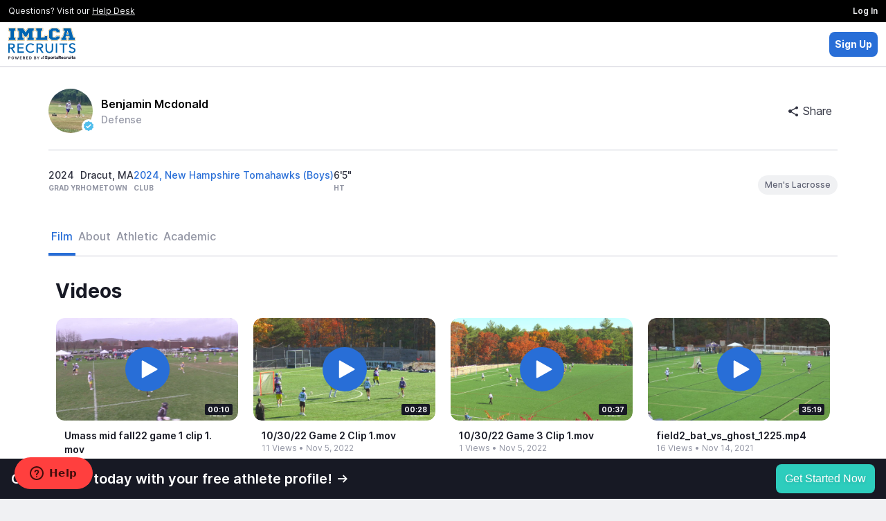

--- FILE ---
content_type: text/html; charset=UTF-8
request_url: https://imlca.sportsrecruits.com/athlete/benjamin_mcdonald2
body_size: 7097
content:
<!DOCTYPE html>
<html class="no-js" lang="en-us">

<head>
	    	<base href="https://imlca.sportsrecruits.com/" />
    
    <script type='text/javascript' src='https://dist.sportsrecruits.com/otg/sourceTracking-8.js?cache=s1769106262'  ></script>
	<!--         _
             .__(.)<  (MEOW)
              \___)
    ~~~~~~~~~~~~~~~~~~~~~~~
    SportsRecruits is hiring.
    Come work with us!
    https://angel.co/sportsrecruits/jobs
    ~~~~~~~~~~~~~~~~~~~~~~~
    -->
		<meta charset="utf-8">
	<meta http-equiv="X-UA-Compatible" content="IE=edge,chrome=1">
	<meta name="format-detection" content="telephone=no">

	
		<title>Benjamin Mcdonald&#039;s Lacrosse Recruiting Profile</title>
	
    <script type="application/ld+json">{"@context":"https:\/\/schema.org","@type":"ProfilePage","dateCreated":"2021-01-28T18:38:52+00:00","dateModified":"2026-01-23T07:02:23+00:00","mainEntity":{"@type":"Person","identifier":"c4dcb4b6-bdfc-4756-8ba9-65e9745b3d1f","name":"Benjamin Mcdonald","description":"Watch Benjamin's recruiting video \u2022 2024 \u2022 Defense \u2022 New Hampshire Tomahawks (Boys) \u2022 Dracut, MA \u2022 I am a student athlete who loves to learn and figure out new ways to help sharpen my knowledge on and off the field. \nI have been playing lacrosse since 4th grade and I still love it as much as I did when I started. Since the beginning I have been playing defense and only moving around the field when asked by a coach as a quick last minute adjustment.  If it helps the team get that one step closer to winning, I'll do it. I also do shot put for Dracut during the winter. To make sure that I stay active and in shape during the off season. \nIn college I want to major in civil engineering. I like the idea that someone can design, conceive, and plan out infrastructure that people use everyday; not thinking about all of the work that took to design and build it, is very cool to think about.","image":"https:\/\/cdn2-sr-application.sportsrecruits.com\/images\/lacrosserecruits\/2022\/12\/b268643255e5534f42c66ab95abc1079.jpeg"}}</script>
	<script>
		window.srClientData = {"revision_hash":"s1769106262","user_id":0,"user_type":0,"ref_id":0,"user_first_name":null,"user_last_name":null,"user_email_footer_url":"","user_is_club_admin":0,"user_club_teams":[],"user_program_id":0,"aws_path":"https:\/\/cdn2-sr-application.sportsrecruits.com\/","sport_name":false,"is_non_integrated_user":false,"user_is_inactive":0,"user_is_free":0,"user_is_expired":0,"api_host":"https:\/\/api.sportsrecruits.com\/","worker_host":"https:\/\/api.sportsrecruits.com\/","site_id":false,"user_gender":null,"environment":"production","logrocket_app_id":"81px6n\/production","show_welcome":false,"site_access_id":null,"verified_at":null,"is_identity_verified":false,"site_email":null,"sport_has_positions":false,"calendly_meeting_url":null,"is_default_domain":false,"domain_config":{"nav":{"get_verified_announcement_bar":{"enabled":false}},"player_nav":{"courses":{"enabled":false}},"identity_verification":{"steps":{"complete_verification_call":{"enabled":false}},"cta":{"modal":true}},"shop_page":{"free_users":{"requires_identity_verification":false},"pro_plan":{"monthly":{"slug":"imlca-recruits-pro-monthly","enabled":false},"annual":{"slug":"imlca-recruits-pro-annual","enabled":true},"default":"annual"}},"profiles":{"redirect_offsite":false},"activity_feed":{"global":{"enabled":false}},"coaches":{"signup":{"landing_page_url":"\/colleges\/getstarted"}},"video_library":{"film_distribution":{"enabled":true,"features_that_grant_access":["imlca_event_film"],"club_membership_grants_access":true},"hightlight_reel_editor":{"max_clip_length_in_seconds":60}},"landing_page":"\/login","title_name":"IMLCARecruits","logo":{"light":"https:\/\/cdn.sportsrecruits.com\/assets\/itg\/IMLCARecruits-Logo_horizontal_gold-blue-white.svg","dark":"https:\/\/cdn.sportsrecruits.com\/assets\/itg\/IMLCARecruits-Logo_horizontal_gold-blue.svg","powered_by_light":"https:\/\/cdn.sportsrecruits.com\/assets\/itg\/IMLCARecruits-w-powered-by_full-color_light.svg","powered_by_dark":"https:\/\/cdn.sportsrecruits.com\/logos\/IMLCARecruits-logo_stacked_full-color_dark_w-powered-by-tag.svg","abbreviated":"https:\/\/cdn.sportsrecruits.com\/logos\/imlca-welcome_to_avatar.svg","sr_logo":"https:\/\/cdn.sportsrecruits.com\/logos\/primary_logo.png","emails":{"powered_by_dark":"https:\/\/cdn.sportsrecruits.com\/logos\/IMLCARecruits-logo_stacked_full-color_dark_w-powered-by-tag.png"}},"otg":{"homepage":"https:\/\/www.imlcarecruits.org"},"coach_feed":{"sticky_bar":{"powered_by_sr":{"enabled":true}}},"socials":{"twitter":"","facebook":"","instagram":""},"og_meta":{"image":"https:\/\/cdn.sportsrecruits.com\/logos\/IMLCARecruits-share-image.png"},"icons":{"fav":"https:\/\/cdn.sportsrecruits.com\/logos\/IMLCARecruits-Favicon.png","phone":"https:\/\/cdn.sportsrecruits.com\/logos\/IMLCARecruits-Webclip.png"},"login":{"redirect_message":{"enabled":true}},"signup":{"upgrade":{"enabled":true,"plan":"imlca-recruits-pro-annual","purchase_on_upgrade_screen":false}}},"domain":{"id":2,"name":"IMLCA","slug":"imlca","site_id":1,"gender":1,"domain":"imlca.sportsrecruits.com","app_domain":"imlca-app.sportsrecruits.com","logo":"https:\/\/sportsrecruits.s3.amazonaws.com\/assets\/itg\/IMLCARecruits-Logo_horizontal_gold-blue-white.svg","created_at":"2021-11-01 14:05:42","updated_at":"2023-03-13 14:23:27","deleted_at":null},"is_tools_env":false,"is_impersonating":false,"directorySearch":{"searchHost":"https:\/\/meilisearch-prod.sportsrecruits.com","searchKey":"da70d593c3b78eabaaad8c98a9108da43c6d78248d83eab1f6f93a306d6d3bab","athletesIndex":"production_athletes","organizationsIndex":"production_clubs","enableSearchAll":true}}	</script>

	<!-- Ketch START -->
	<script>!function(){window.semaphore=window.semaphore||[],window.ketch=function(){window.semaphore.push(arguments)};var e=document.createElement("script");e.type="text/javascript",e.src="https://global.ketchcdn.com/web/v3/config/img_academy/sportsrecruits_com/boot.js",e.defer=e.async=!0,document.getElementsByTagName("head")[0].appendChild(e)}();</script>
	<!-- Ketch END -->

	<script src='https://cdn.logrocket.io/LogRocket.min.js' crossorigin='anonymous'></script><script async>window.LogRocket && window.LogRocket.init('81px6n/production', { dom: { baseHref: 'https://sportsrecruits.com' } }); window.LogRocket.track('otg'); window.LogRocket.track('profile');</script>
		<script async>
		var srGoogleTagJSHelper = {
			browserIsMobile: function() {
				return /Android|webOS|iPhone|iPad|iPod|BlackBerry|IEMobile|Opera Mini/i.test(navigator.userAgent);
			}
		};
		dataLayer = [{
			'authenticated_user' : 'false', 'authenticated_key_user' : 'false', 'conversion_track' : 'false', 'sesUserId' : '', 'userType' : '', 'seg_free_profile' : 'true',  'device_is_mobile': srGoogleTagJSHelper.browserIsMobile() ? 'true' : 'false',
		}]
	</script>
	
	<!-- Google Tag Manager, for async google analytics -->
	<script async>
		(function(w, d, s, l, i) {
			w[l] = w[l] || [];
			w[l].push({
				'gtm.start': new Date().getTime(),
				event: 'gtm.js'
			});
			var f = d.getElementsByTagName(s)[0],
				j = d.createElement(s),
				dl = l != 'dataLayer' ? '&l=' + l : '';
			j.async = true;
			j.src = 'https://www.googletagmanager.com/gtm.js?id=' + i + dl;
			f.parentNode.insertBefore(j, f);
		})(window, document, 'script', 'dataLayer', 'GTM-PJX4NR');
	</script>
	<!-- End Google Tag Manager -->
	
			<meta name="viewport" content="width=device-width, initial-scale=1">
	
	<meta name="description" content="Watch Benjamin&#039;s recruiting video • 2024 • Defense • New Hampshire Tomahawks (Boys) • Dracut, MA • I am a student athlete who loves to learn and figure out new ways to help sharpen my knowledge on and off the field. 
I have been playing lacrosse since 4th grade and I still love it as much as I did when I started. Since the beginning I have been playing defense and only moving around the field when asked by a coach as a quick last minute adjustment.  If it helps the team get that one step closer to winning, I&#039;ll do it. I also do shot put for Dracut during the winter. To make sure that I stay active and in shape during the off season. 
In college I want to major in civil engineering. I like the idea that someone can design, conceive, and plan out infrastructure that people use everyday; not thinking about all of the work that took to design and build it, is very cool to think about." />
<meta name="keywords" content="Lacrosse  recruiting, Lacrosse  recruiting website, IMLCARecruits, Lacrosse , High school lacrosse , College" />
<meta property="og:type"           content="website" />
<meta property="og:title"          content="Benjamin Mcdonald&#039;s Lacrosse Recruiting Profile" />
<meta property="og:url"            content="https://imlca.sportsrecruits.com/athlete/benjamin_mcdonald2" />
<meta property="og:image"          content="https://cdn2-sr-application.sportsrecruits.com/images/lacrosserecruits/2022/12/b268643255e5534f42c66ab95abc1079.jpeg" />
<meta property="og:description"    content="Watch Benjamin&#039;s recruiting video • 2024 • Defense • New Hampshire Tomahawks (Boys) • Dracut, MA • I am a student athlete who loves to learn and figure out new ways to help sharpen my knowledge on and off the field. 
I have been playing lacrosse since 4th grade and I still love it as much as I did when I started. Since the beginning I have been playing defense and only moving around the field when asked by a coach as a quick last minute adjustment.  If it helps the team get that one step closer to winning, I&#039;ll do it. I also do shot put for Dracut during the winter. To make sure that I stay active and in shape during the off season. 
In college I want to major in civil engineering. I like the idea that someone can design, conceive, and plan out infrastructure that people use everyday; not thinking about all of the work that took to design and build it, is very cool to think about." />
<meta name="facebook-domain-verification" content="cqokv2mwm9oh6pvmd5v8sulb3i9n8m" />


<link rel="canonical" href="https://imlca.sportsrecruits.com/athlete/benjamin_mcdonald2" />

    <link media='all' rel='stylesheet' href='/font/inter/inter-min.css' >
	
		
		<link rel="icon" type="image/png" href="https://cdn.sportsrecruits.com/logos/IMLCARecruits-Favicon.png?cache=s1769106262" media="screen">
	<link rel="shortcut icon" type="image/x-icon" href="https://cdn.sportsrecruits.com/logos/IMLCARecruits-Favicon.png?cache=s1769106262" media="screen">
	<link rel="apple-touch-icon" href="https://cdn.sportsrecruits.com/logos/IMLCARecruits-Webclip.png?cache=s1769106262" media="screen" />
	<link rel="apple-touch-icon" sizes="76x76" href="https://cdn.sportsrecruits.com/logos/IMLCARecruits-Webclip.png?cache=s1769106262" media="screen" />
	<link rel="apple-touch-icon" sizes="120x120" href="https://cdn.sportsrecruits.com/logos/IMLCARecruits-Webclip.png?cache=s1769106262" media="screen" />
	<link rel="apple-touch-icon" sizes="152x152" href="https://cdn.sportsrecruits.com/logos/IMLCARecruits-Webclip.png?cache=s1769106262" media="screen" />
	
	<link media='all' rel='stylesheet' href='https://imlca.sportsrecruits.com/css/../bower_components/font-awesome/css/font-awesome.min.css?cache=s1769106262' ><link media='all' rel='stylesheet' href='https://imlca.sportsrecruits.com/css/../css/global_nav.css?cache=s1769106262' ><link media='all' rel='preload' as='style' href='https://imlca.sportsrecruits.com/css/../css/sr_otg_header_footer.css?cache=s1769106262' onload="this.onload=null;this.rel='stylesheet'" > <noscript><link rel='stylesheet' href='https://imlca.sportsrecruits.com/css/../css/sr_otg_header_footer.css?cache=s1769106262'></noscript><link media='all' rel='preload' as='style' href='https://imlca.sportsrecruits.com/css/sr_otg_header_footer.css?cache=s1769106262' onload="this.onload=null;this.rel='stylesheet'" > <noscript><link rel='stylesheet' href='https://imlca.sportsrecruits.com/css/sr_otg_header_footer.css?cache=s1769106262'></noscript><link media='all' rel='stylesheet' href='https://imlca.sportsrecruits.com/css/../css/tailwindstyles.min.css?cache=s1769106262' ><link media='all' rel='stylesheet' href='https://imlca.sportsrecruits.com/css/../bower_components/sweetalert2/dist/sweetalert2.min.css?cache=s1769106262' ><link media='all' rel='stylesheet' href='https://imlca.sportsrecruits.com/css/swal.css?cache=s1769106262' ><link media='all' rel='stylesheet' href='https://imlca.sportsrecruits.com/css/..//vue-components/dist/athlete-profile/app.css?cache=s1769106262' ><link media='all' rel='stylesheet' href='https://imlca.sportsrecruits.com/css/components.css?cache=s1769106262' >
    <script type='text/javascript' src='https://imlca.sportsrecruits.com/js/vendor/modernizr-custom-touch-webp.js?cache=s1769106262' defer ></script><link media='all' rel='preload' as='style' href='https://imlca.sportsrecruits.com/css//sr-icon-v2/style-min.css?cache=s1769106262' onload="this.onload=null;this.rel='stylesheet'" > <noscript><link rel='stylesheet' href='https://imlca.sportsrecruits.com/css//sr-icon-v2/style-min.css?cache=s1769106262'></noscript>
	
	<script>
    document.addEventListener("DOMContentLoaded", function() {
        const navDropdown = document.getElementById("nav-dropdown");
        const navDropdownToggles = document.querySelectorAll('.nav-dropdown-toggle');
        const loggedInAsPlayerBanner = document.getElementById("logged-in-as-player-banner-back-to-staff");
        const frOnlyLockedNavItems = document.querySelectorAll('.fr-only-locked-nav-item');
        const navBar = document.getElementById('sr-global-nav');

        addDropdownListener(
            navDropdown,
            navDropdownToggles,
             () => {
                navBar.classList.remove('z-3000');
                document.body.classList.remove('overflow-y-hidden');
             },
             (navDropdownHeight) => {
                navBar.classList.add('z-3000');
                document.body.classList.add('overflow-y-hidden');
                setTimeout(() => checkNavDropdownHeight(navDropdownHeight), 100);
             }
        );

        const dropdownElements = document.querySelectorAll('[data-dropdown]');
        dropdownElements.forEach(element => {
            const dropdownID = element.getAttribute('data-dropdown');
            const dropdownToggles = document.querySelectorAll(`[data-dropdown-toggle="${dropdownID}"]`);

            addDropdownListener(element, dropdownToggles, () => {
                element.classList.remove('hidden');
            }, () => {
                element.classList.add('hidden');
            });
        });


        // Logged In As Player 
        if (loggedInAsPlayerBanner) {
            loggedInAsPlayerBanner.addEventListener("click", function() {
                fetch('/authenticate/club_login', {
                    method: "POST",
                    headers: {
                        'Content-Type': 'application/json',
                        "Accept": "application/json, text-plain, */*",
                        "X-Requested-With": "XMLHttpRequest",
                    },
                    body: JSON.stringify({
                        user_type_id: loggedInAsPlayerBanner.getAttribute(
                            'data-club-staff-id')
                    }),
                    keepalive: true,
                }).then(() => {
                    window.location = window.location.origin;
                });
            })
        }

        function checkNavDropdownHeight(navDropdownHeight) {
            let w = Math.max(document.documentElement.clientWidth, window.innerWidth || 0);
            let h = Math.max(document.documentElement.clientHeight, window.innerHeight || 0);
            let navEl = document.getElementById("sr-global-nav");
            let notificationBarEl = document.getElementById("header_verfication_bar_status");
            let nav = navEl ? navEl.clientHeight : 0;
            let notificationBar = notificationBarEl ? notificationBarEl.clientHeight : 0;
            let offset = 16;
            let fullNavHeight = navDropdownHeight + nav + notificationBar + offset;

            if (w < 768) {
                if (navDropdownIsOpen) {
                    document.body.classList.add('overflow-y-hidden');
                } else {
                    document.body.classList.remove('overflow-y-hidden');
                }
                navDropdown.style.height = 'auto';
                return;
            }
            if (h < fullNavHeight) {
                navDropdown.style.height = `calc(100vh - ${nav + notificationBar + offset}px)`;
            } else if (h > fullNavHeight) {
                navDropdown.style.height = 'auto';
            }
        }

        const frModal = document.querySelector('#frModal');
        frOnlyLockedNavItems.forEach(function(item) {
            item.addEventListener("click", function() {
                frModal.dataset.vueComponent = 'FrontRowOnlyLockedModal';
                window.mountVue(frModal);
            });
        });
    });

    function addDropdownListener(navDropdown, navDropdownToggles, onHideCallback, onShowCallback) {
        let navDropdownHeight = null;
        let navDropdownIsOpen = false;

        const clickOutsideListener = (e) => {
            if (!navDropdown.contains(e.target)) {
                hideDropdown();
            }
        }

        const addClickOutsideListener = () => {
            setTimeout(() => {
                document.addEventListener('click', clickOutsideListener);
            }, 0)
        }

        const hideDropdown = () => {
            onHideCallback();
            navDropdown.classList.remove('nav-fade-in');
            navDropdown.classList.add('nav-fade-out');
            setTimeout(() => {
                navDropdown.classList.add('hidden')
            }, 320)
            document.removeEventListener('click', clickOutsideListener);
            navDropdownIsOpen = false;
        }

        const showDropdown = () => {
            onShowCallback();
            navDropdown.classList.remove('hidden', 'nav-fade-out');
            navDropdown.classList.add('nav-fade-in');
            addClickOutsideListener();
            navDropdownHeight = +window.getComputedStyle(navDropdown).getPropertyValue('height').replace('px','');
            navDropdownIsOpen = true;
        }

        navDropdownToggles.forEach(function(toggle) {
            toggle.addEventListener("click", function(e) {
                if (navDropdown.classList.contains('hidden')) {
                    showDropdown();
                } else {
                    hideDropdown();
                }
            });
        });
    }

</script>
</head>
<body class="player_profile ember_activity sr_otg" >
		<!-- Google Tag Manager (noscript) -->
	<noscript><iframe src="https://www.googletagmanager.com/ns.html?id=GTM-PJX4NR" height="0" width="0" style="display:none;visibility:hidden"></iframe></noscript>
	<!-- End Google Tag Manager (noscript) -->
	
	<div class="browser-modal" style="display: none">
		<div class="browser-modal-body">
			<button class="close">X</button>
			<p>We do not support Internet Explorer. Microsoft no longer supports most versions of Internet Explorer, since it released Microsoft Edge in 2015. We want to make sure that you are on a more secure browser and that you have the best experience with IMLCARecruits as possible. We recommend switching to Chrome, Firefox, and/or Safari for not only IMLCARecruits, but for all websites.</p>
			<p>If you do not currently use any of these browsers, here are links to download <a href="https://www.google.com/chrome/" target="_blank">Google Chrome‌</a> and <a href="https://www.mozilla.org/en-US/firefox/new/" target="_blank">Firefox</a> for free.</p>
			<p>If you are still having trouble, please be sure to email us at <a href="mailto:help@sportsrecruits.com">help@sportsrecruits.com</a></p>
		</div>
	</div>
	<div class="browser-notice alert-warning" style="display: none">You are using an incompatible browser. For the best experience, we recommend <a target="_blank" href="https://www.google.com/chrome/browser/desktop/">Google Chrome</a>.</div>
	<div class="loadSpinner" style="display: none"></div>

	<main id="wrap"><!--sticky footer wrap open-->
		<div id="main" ><!--sticky footer main open-->
<!-- otg-simple-header -->
<nav id="header" class="border-0 border-b border-solid border-gray-300  NavWrap headroom headroom--not-bottom headroom--pinned headroom--top">
    <div class="bg-black flex items-center justify-between font-normal">
        <span class="ds-text-xs text-gray-100 px-3 py-2">Questions? Visit our <a class="underline text-gray-100 cursor-pointer" href="https://help.sportsrecruits.com/hc/en-us" target="_blank">Help Desk</a></span>
        <a href="/login" class="px-3 py-2 ds-text-xs font-semibold text-gray-100 bg-black hover:bg-gray-900 h-full">Log In</a>
    </div>
    <div class="h-16 px-3 py-2 bg-white flex items-center justify-between">
        <a href="https://www.imlcarecruits.org" style="line-height:0px;">
            <img src="https://cdn.sportsrecruits.com/logos/IMLCARecruits-logo_stacked_full-color_dark_w-powered-by-tag.svg" class="h-auto" style="max-width:10.25rem;max-height:48px;" />
        </a>
        <div class="flex flex-row gap-2 items-center">
            <div id="directory_search" data-theme="light"></div>
            <a href="/signup" data-qa="sign_up_btn" class="p-2 ds-text-sm text-white font-bold bg-blue-300 rounded">Sign Up</a>
        </div>
    </div>
</nav>
<div class="wrapper_row ">
<AthleteProfilePage
    data-user-id="619344"
    data-show-new-athlete-profile="1"
    data-show-log-in-prompt="1"
    data-use-college-preferences="1"
    data-show-multi-playlists=""
>
    <div class="w-full h-screen min-h-screen"></div>
</AthleteProfilePage></div>
<footer class="w-full py-5 px-4 bg-gray-1000 flex flex-col min-940:flex-row items-center justify-center min-940:justify-between font-normal "
        style="z-index: 10000; margin-bottom: 1">
    <div class="flex flex-col min-940:flex-row items-center justify-center my-1">
        <p class="m-0 p-0 ds-text-xs font-normal text-gray-500">&copy; 2026 SportsRecruits.</p>
        <p class="m-0 md:ml-1 p-0 ds-text-xs font-normal text-gray-500">41 Schermerhorn Street #1062, Brooklyn, NY 11201</p>
    </div>
    <div class="flex-1 flex items-center justify-end">
        <ul class="ds-text-xs my-1 sm:flex text-center">
            <li><a href="https://www.imgacademy.com/privacy-policy" class="font-normal text-gray-500 whitespace-nowrap" target="_blank">Privacy Policy</a></li>
            <li class="mx-1 font-bold hidden sm:block">|</li>
            <li><a href="https://www.imgacademy.com/privacy-policy#california" class="font-normal text-gray-500 whitespace-nowrap" target="_blank">Notice at Collection</a></li>
            <li class="mx-1 font-bold hidden sm:block">|</li>
            <li>
                <a href="#" onclick="ketch('showExperience', { preferenceOptions: { showOverviewTab: false}}); return false;" class="font-normal text-gray-500 whitespace-nowrap">Your&nbsp;Privacy&nbsp;Choices&nbsp;<img style="vertical-align:text-bottom;width:28px;min-width:28px;height:auto;" src="https://cdn.prod.website-files.com/6532d628a339dc3431582536/68389202a9c3f20b08acbd2b_privacyoptions.svg" alt="California Consumer Privacy Act (CCPA) Opt-Out Icon"></a>
            </li>
            <li class="mx-1 font-bold hidden sm:block">|</li>
            <li><a href="https://sportsrecruits.com/terms" class="font-normal text-gray-500 whitespace-nowrap" target="_blank">Terms of Service</a></li>
        </ul>
    </div>
</footer></div><!--sticky footer main close-->
</main><!--sticky footer wrap close-->
<!-- Global Flash Messaging - Vue  -->
<div data-vue-component="SRFlashMessage"></div>


<script type='text/javascript' src='https://imlca.sportsrecruits.com/js/../bower_components/bowser/src/bowser.min.js?cache=s1769106262'></script>
<script type='text/javascript' src='https://imlca.sportsrecruits.com/js//browser_notice-min.js?cache=s1769106262'></script>
<script type="text/javascript" src="https://imlca.sportsrecruits.com/js/vendor/jquery-2.1.4.min.js?cache=s1769106262-cb"></script>
<script type="text/javascript" src="https://imlca.sportsrecruits.com/js/sr-stripe-min.js?cache=s1769106262-cb"></script>
<script type="text/javascript" src="https://imlca.sportsrecruits.com/js/sr-segment-min.js?cache=s1769106262-cb"></script>

<script type='text/javascript'>
        (function() {
            var clientData = {"API_URL":"https:\/\/api.sportsrecruits.com\/"}
            window.__clientData = window.__clientData || {}
            for (var key in clientData) {
                window.__clientData[key] = clientData[key]
            }
        })()
    </script><script type='text/javascript' src='https://imlca.sportsrecruits.com/js/vendor3-min.js?cache=s1769106262'></script>
<script type='text/javascript' src='https://imlca.sportsrecruits.com/js/app-min.js?cache=s1769106262'></script>
<script type='text/javascript' src='https://imlca.sportsrecruits.com/js/main-min.js?cache=s1769106262'></script>
<script type='text/javascript' src='https://imlca.sportsrecruits.com/js/plugins-min.js?cache=s1769106262'></script>
<script type='text/javascript' src='https://imlca.sportsrecruits.com/js/sr.modal-min.js?cache=s1769106262'></script>
<script type='text/javascript' src='https://imlca.sportsrecruits.com/js/moment.min.js?cache=s1769106262'></script>
<script type='text/javascript' src='https://imlca.sportsrecruits.com/js/sr_otg-min.js?cache=s1769106262'></script>
<script>
    let checkTailwind = (() => {
        let tailwindShouldBeRemoved = parseInt(0)
        let links = Array.from(document.querySelectorAll('link'));
        let includesTailwind = !!links.filter(link => link.href.includes('tailwind')).length;
        !tailwindShouldBeRemoved && !includesTailwind && document.write(
            '<link href="/css/tailwindstyles.min.css?cache=s1769106262" rel="stylesheet" type="text/css"/>'
        );
    })();
</script><script type="text/javascript" src="https://imlca.sportsrecruits.com/js/../bower_components/sweetalert2/dist/sweetalert2.min.js?cache=s1769106262"></script>
<script type="text/javascript" src="https://imlca.sportsrecruits.com/js/vendor/remy/tracker.js?cache=s1769106262"></script>
<script type="text/javascript" src="https://imlca.sportsrecruits.com/js/..//vue-components/dist/athlete-profile/chunk-vendors.js?cache=s1769106262"></script>
<script type="text/javascript" src="https://imlca.sportsrecruits.com/js/..//vue-components/dist/athlete-profile/app.js?cache=s1769106262"></script>
<script type="text/javascript">$(document).ready(function() {});</script>

  <script type="text/javascript" id="hs-script-loader" async defer src="//js.hs-scripts.com/4150183.js"></script>

<script type="text/javascript" src="https://static.hsappstatic.net/MeetingsEmbed/ex/MeetingsEmbedCode.js"></script>
<!-- Give us tap functionality on range inputs on ios -->
<script type="text/javascript" src="https://cdn.rangetouch.com/1.0.5/rangetouch.js"></script>
<script>
  !function(){var analytics=window.analytics=window.analytics||[];if(!analytics.initialize)if(analytics.invoked)window.console&&console.error&&console.error("Segment snippet included twice.");else{analytics.invoked=!0;analytics.methods=["trackSubmit","trackClick","trackLink","trackForm","pageview","identify","reset","group","track","ready","alias","debug","page","once","off","on"];analytics.factory=function(t){return function(){var e=Array.prototype.slice.call(arguments);e.unshift(t);analytics.push(e);return analytics}};for(var t=0;t<analytics.methods.length;t++){var e=analytics.methods[t];analytics[e]=analytics.factory(e)}analytics.load=function(t,e){var n=document.createElement("script");n.type="text/javascript";n.async=!0;n.src=("https:"===document.location.protocol?"https://":"http://")+"cdn.segment.com/analytics.js/v1/"+t+"/analytics.min.js";var o=document.getElementsByTagName("script")[0];o.parentNode.insertBefore(n,o);analytics.integrationOptions=e};analytics.SNIPPET_VERSION="4.0.1";
  analytics.load("XwvMJvbyjaGq8zTi0re0CqgPEvuCqNhk");
  }}();
</script>

    
<script>
        (function(apiKey){
            (function(p,e,n,d,o){var v,w,x,y,z;o=p[d]=p[d]||{};o._q=o._q||[];
            v=['initialize','identify','updateOptions','pageLoad','track'];for(w=0,x=v.length;w<x;++w)(function(m){
                o[m]=o[m]||function(){o._q[m===v[0]?'unshift':'push']([m].concat([].slice.call(arguments,0)));};})(v[w]);
                y=e.createElement(n);y.async=!0;y.src='https://cdn.pendo.io/agent/static/'+apiKey+'/pendo.js';
                z=e.getElementsByTagName(n)[0];z.parentNode.insertBefore(y,z);})(window,document,'script','pendo');
        })("a8b6298d-7700-439f-4d3f-76d8aeb28ab0");

                    pendo.initialize(); //if the user data is invalid then initialize pendo here
            </script>

    <script type="text/javascript" src="https://imlca.sportsrecruits.com/js/chat-ui-min.js?cache=s1769106262-cb"></script>
</body>
</html>


--- FILE ---
content_type: text/css
request_url: https://imlca.sportsrecruits.com/css/global_nav.css?cache=s1769106262
body_size: 6976
content:
.NotificationBarTop{bottom:0;left:0;background-color:#4cca77;width:100%;color:#fff;display:-webkit-box;display:-ms-flexbox;display:flex;-webkit-box-align:start;-ms-flex-align:start;align-items:flex-start;-webkit-box-pack:justify;-ms-flex-pack:justify;justify-content:space-between;padding:10px 0;font-family:'Helvetica Neue',Helvetica,Arial,sans-serif;font-size:14px;font-weight:400;letter-spacing:.01em;line-height:1.4em}@media only screen and (min-width:48em){.NotificationBarTop{font-size:17px;padding:14px 0;line-height:1.5em}}.NotificationBarTop a,.NotificationBarTop a:hover{color:#fff;text-decoration:underline!important}.NotificationBarTop-message{padding-left:12px;padding-right:12px}@media only screen and (min-width:48em){.NotificationBarTop-message{padding-left:18px;padding-right:18px}}.NotificationBarTop i{padding-left:12px;padding-right:12px;font-size:16px}@media only screen and (min-width:48em){.NotificationBarTop i{padding-left:18px;padding-right:18px;font-size:18px}}.banner-container{background-color:#e74c3c;animation:bg-color 2s infinite;-webkit-animation:bg-color 2s infinite;display:-webkit-box;display:-ms-flexbox;display:flex;-webkit-box-orient:horizontal;-webkit-box-direction:normal;-ms-flex-direction:row;flex-direction:row;-webkit-box-pack:justify;-ms-flex-pack:justify;justify-content:space-between;padding:4px 6px;font-family:Inter,helvetica,arial,sans-serif;font-weight:400;color:#fff;font-size:13px;text-align:center}@media screen and (max-width:380px){.banner-container{-webkit-box-orient:vertical;-webkit-box-direction:reverse;-ms-flex-direction:column-reverse;flex-direction:column-reverse}}.banner-container a{font-family:Inter,helvetica,arial,sans-serif;font-weight:400;color:#fff;font-size:13px}.banner-container i{font-size:10px;margin-right:2px;text-decoration:none}@-webkit-keyframes bg-color{0%{background-color:#ce4b28}50%{background-color:#b22d04}100%{background-color:#ce4b28}}@keyframes bg-color{0%{background-color:#ce4b28}50%{background-color:#b22d04}100%{background-color:#ce4b28}}.ember-application #header_message_bar,.ember-application #js_free_user_search_text,.ember-application .sr-global-nav,.player_profile #header_message_bar,.player_profile #js_free_user_search_text,.player_profile .sr-global-nav{display:block}#header_message_bar,#js_free_user_search_text{display:none}.sr-global-nav{background-color:#212c35;overflow:visible;height:auto;border-radius:0;z-index:2100!important;border:0;margin-bottom:0;font-family:Inter,helvetica,arial,sans-serif}.sr-global-nav.not-responsive{display:-webkit-box;display:-ms-flexbox;display:flex}.sr-global-nav *{-webkit-box-sizing:border-box;box-sizing:border-box}.sr-global-nav :after,.sr-global-nav :before{-webkit-box-sizing:border-box;box-sizing:border-box}.sr-global-nav li{text-align:center;font-size:12px;letter-spacing:.03em;font-weight:300}.sr-global-nav a{-webkit-transition:all linear .2s;transition:all linear .2s}.sr-global-nav i{display:block}.sr-global-nav li>a>i{font-size:20px}.sr-global-nav .badge{position:absolute;font-size:10px;font-weight:500;line-height:90%;color:#fff;border-radius:10px}.sr-global-nav .badge.alert-badge{top:9px;left:50%;background-color:#ce4a27;padding:3px 5px}.sr-global-nav .badge.icon-badge{top:22px;right:25%;color:#ce4a27;background-color:#212c35;padding:1px 4px;border-radius:50%}.sr-global-nav .badge.icon-badge i{font-size:15px;padding:0}@media (min-width:500px){.sr-global-nav .badge.icon-badge{right:30%}}@media (min-width:550px){.sr-global-nav .badge.icon-badge{right:35%}}@media (min-width:900px){.sr-global-nav .badge.icon-badge{right:28%}}.sr-global-nav.navbar .global-nav-active,.sr-global-nav.navbar .global-nav-active>a{background-color:#2f313f;color:#fff}@media (min-width:768px){.sr-global-nav li{width:auto}.sr-global-nav li:last-child{border-left:1px solid rgba(255,255,255,.2)}}.sr-global-nav.static .navbar-right{margin:0 -15px}.not_found .sr-global-nav{display:block;overflow:hidden}.main-nav-xs{z-index:300;display:-webkit-box;display:-ms-flexbox;display:flex;text-align:center;background-color:#212c35;min-height:0;font-size:20px;font-weight:300}.main-nav-xs li>a,.main-nav-xs li>a:focus,.main-nav-xs li>a:hover,.main-nav-xs li>a:visited{color:rgba(255,255,255,.5);text-decoration:none;padding:16px 0;width:100%}.main-nav-xs li>a:hover{color:#fff}.bp-show{display:block!important}@media (min-width:855px){.bp-show{display:none!important}}.bp-hide{display:none!important}@media (min-width:855px){.bp-hide{display:-webkit-box!important;display:-ms-flexbox!important;display:flex!important}}.flex-main-nav-xs{margin:0;padding:0;-webkit-box-flex:1;-ms-flex:1;flex:1;display:-webkit-box;display:-ms-flexbox;display:flex;-webkit-box-orient:horizontal;-webkit-box-direction:normal;-ms-flex-direction:row;flex-direction:row;-ms-flex-wrap:nowrap;flex-wrap:nowrap;-webkit-box-pack:justify;-ms-flex-pack:justify;justify-content:space-between;-webkit-box-align:center;-ms-flex-align:center;align-items:center;width:100%}.flex-main-nav-xs ul{margin:0;padding:0;display:-webkit-box;display:-ms-flexbox;display:flex;-ms-flex-wrap:wrap;flex-wrap:wrap;-webkit-box-pack:justify;-ms-flex-pack:justify;justify-content:space-between;list-style:none}.flex-main-nav-xs li{list-style:none;display:-webkit-box;display:-ms-flexbox;display:flex;-webkit-box-flex:1;-ms-flex-positive:1;flex-grow:1;-webkit-box-pack:center;-ms-flex-pack:center;justify-content:center;font-size:20px}.navbar-inverse .navbar-nav>li>a{color:rgba(255,255,255,.5);white-space:nowrap;padding:10px 20px}.navbar-nav>li>a{padding-bottom:12px!important;padding-top:14px!important;line-height:20px!important}.navbar-brand{height:auto;display:inline-block;float:left;font-size:20px;line-height:18px;color:#9d9d9d}.navbar-brand img{height:18px;width:auto;display:inline-block}.navbar-show-more{cursor:pointer}.navbar-lower.affix{top:0;width:100%;-webkit-box-shadow:0 3px 1px 0 rgba(0,0,0,.15);box-shadow:0 3px 1px 0 rgba(0,0,0,.15)}.dropdown-triangle{border-bottom:10px solid #fff;border-left:10px solid transparent;border-right:10px solid transparent;position:absolute;bottom:0;right:50%;-webkit-transform:translateX(48%);transform:translateX(48%);z-index:1;width:20px;height:40px}.dropdown-triangle.hidden-trans-fade{border-bottom:10px solid transparent;-webkit-transition:border-color .3s ease-out;transition:border-color .3s ease-out}.global-nav-dropdown.hidden-trans-grow{max-height:0;opacity:0;pointer-events:none;-webkit-transition:.3s opacity,ease-in-out max-height .8s;transition:.3s opacity,ease-in-out max-height .8s}.not_found .global-nav-dropdown{position:fixed}.not_found .global-nav-dropdown.hidden-trans-grow{position:absolute}.global-nav-dropdown{max-height:1000px;-webkit-transition:max-height .3s ease-in-out;transition:max-height .3s ease-in-out;background:#fff;position:absolute;width:100%;-webkit-box-shadow:0 1px 2px 1px rgba(0,0,0,.12);box-shadow:0 1px 2px 1px rgba(0,0,0,.12);overflow:hidden;opacity:1}.global-nav-dropdown>ul{margin-bottom:0!important;margin-top:0!important;display:grid;grid-template-columns:repeat(auto-fill,minmax(33%,1fr))}.global-nav-dropdown li{list-style:none;padding:5px;border-radius:2px;-webkit-transition:background .2s ease-in-out;transition:background .2s ease-in-out;position:relative}.global-nav-dropdown li.nav-dropdown-active a,.global-nav-dropdown li.nav-dropdown-active i,.global-nav-dropdown li:hover a,.global-nav-dropdown li:hover i{color:#00a0cb}.global-nav-dropdown li .badge.icon-badge{top:14px;right:35%;background-color:#fff}.global-nav-dropdown li .badge.icon-badge i{color:#ce4a27}@media (min-width:500px){.global-nav-dropdown li .badge.icon-badge{right:35%}}@media (min-width:600px){.global-nav-dropdown li .badge.icon-badge{right:40%}}@media (min-width:900px){.global-nav-dropdown li .badge.icon-badge{right:28%}}.global-nav-dropdown a{color:#494949;font-size:11px;font-weight:400;display:block;padding:4px 0}.global-nav-dropdown i{padding-bottom:4px;padding-top:3px;color:#18bbdc;-webkit-transition:color linear .2s;transition:color linear .2s}@media (min-width:855px){.global-nav-dropdown{width:261px;right:0}.global-nav-dropdown li{margin:0}.global-nav-dropdown li.nav-dropdown-active,.global-nav-dropdown li:hover{background:#f1f1f1}.global-nav-dropdown li.nav-dropdown-active a,.global-nav-dropdown li:hover a{color:#494949}}@media (max-width:767px){.global-nav-dropdown a{line-height:15px}.global-nav-dropdown i{line-height:19.2px;padding-bottom:6px}}.nav-dropdown-container{padding:0;display:-webkit-box;display:-ms-flexbox;display:flex;-ms-flex-flow:wrap;flex-flow:wrap}.nav-dropdown-footer{font-family:Inter,helvetica,arial,sans-serif;font-size:14px;line-height:19.2px;font-weight:300;color:#494949;background:#f1f1f1;border-top:1px solid #dcdcdc;padding:12px;text-align:center;float:left;width:100%;font-family:Inter,helvetica,arial,sans-serif}.nav-dropdown-footer p{font-size:13px;font-weight:300;margin:0;color:#595959;overflow:hidden;text-overflow:ellipsis}.nav-dropdown-footer a{font-weight:400;color:#18bbdc;font-size:14px;display:inline}.nav-dropdown-footer a:hover{color:#00a0cb}.nav-dropdown-footer strong{font-weight:500}.sr-global-nav.not-responsive .hidden-xs{display:-webkit-box!important;display:-ms-flexbox!important;display:flex!important}.sr-global-nav.not-responsive .visible-xs{display:none!important}.sr-global-nav.not-responsive .navbar-header{float:left}.sr-global-nav.not-responsive .navbar-nav{margin:0}.sr-global-nav.not-responsive .navbar-right{float:right;margin-right:-15px}.sr-global-nav.not-responsive .navbar-right li{float:left;width:auto;min-width:80px}.sr-global-nav.not-responsive .navbar-right a{white-space:nowrap}.sr-global-nav.not-responsive li:last-child{border-left:1px solid rgba(255,255,255,.2)}.sr-global-nav.not-responsive .dropdown-triangle{right:34px;top:61px;-webkit-transform:translateX(0);transform:translateX(0);display:none}.sr-global-nav.not-responsive .global-nav-dropdown{width:261px;right:0}.sr-global-nav.not-responsive .global-nav-dropdown li{margin:0}.sr-global-nav.not-responsive .global-nav-dropdown i{padding-bottom:4px;padding-top:3px}.sr-itg-footer{width:100%;padding:15px;text-align:center;border-top:1px solid #888}body.ember-application .dropdown-triangle{top:52px}@media (min-width:768px){body.ember-application .dropdown-triangle{top:61px}}body.ember-application .dropdown-triangle.hidden-trans-fade{border-bottom:10px solid transparent;-webkit-transition:border-color .3s ease-out;transition:border-color .3s ease-out}body.ember-application .global-nav-dropdown{line-height:19.2px}@media (min-width:855px){body.ember-application .global-nav-dropdown{top:70px}}body.ember-application .navbar-right{margin-right:-15px;margin-left:-15px}.browser-notice{display:none;padding:10px 15px!important}div.loadSpinner{float:right}div.spinner{top:-40px;left:-40px}.account .ModalOverlay,.campaign .ModalOverlay,.itg-otg .ModalOverlay,.player_profile .ModalOverlay,.sr-global-nav .ModalOverlay{position:fixed;width:100%;height:100%;top:0;left:0;background:#f1f1f1;color:#494949;display:-webkit-box;display:-ms-flexbox;display:flex;padding:0;opacity:0;visibility:hidden;-webkit-transition:all .3s ease;transition:all .3s ease;white-space:normal;text-transform:initial;overflow:scroll;z-index:-1}.account .ModalOverlay.draggableItemWithModal,.campaign .ModalOverlay.draggableItemWithModal,.itg-otg .ModalOverlay.draggableItemWithModal,.player_profile .ModalOverlay.draggableItemWithModal,.sr-global-nav .ModalOverlay.draggableItemWithModal{display:none}.account .ModalOverlay.active,.account .ModalOverlay.is-open,.campaign .ModalOverlay.active,.campaign .ModalOverlay.is-open,.itg-otg .ModalOverlay.active,.itg-otg .ModalOverlay.is-open,.player_profile .ModalOverlay.active,.player_profile .ModalOverlay.is-open,.sr-global-nav .ModalOverlay.active,.sr-global-nav .ModalOverlay.is-open{opacity:1;visibility:visible;display:-webkit-box;display:-ms-flexbox;display:flex;z-index:3000}.account .ModalOverlay h4,.campaign .ModalOverlay h4,.itg-otg .ModalOverlay h4,.player_profile .ModalOverlay h4,.sr-global-nav .ModalOverlay h4{font-size:19px;margin:0;display:inline-block}.account .ModalOverlay h4.weight-400,.campaign .ModalOverlay h4.weight-400,.itg-otg .ModalOverlay h4.weight-400,.player_profile .ModalOverlay h4.weight-400,.sr-global-nav .ModalOverlay h4.weight-400{font-weight:400!important}.account .ModalOverlay h5,.campaign .ModalOverlay h5,.itg-otg .ModalOverlay h5,.player_profile .ModalOverlay h5,.sr-global-nav .ModalOverlay h5{font-size:12px;font-weight:600;text-transform:uppercase;color:#868e96;margin-top:8px;margin-bottom:8px;letter-spacing:.02em}.account .ModalOverlay p,.campaign .ModalOverlay p,.itg-otg .ModalOverlay p,.player_profile .ModalOverlay p,.sr-global-nav .ModalOverlay p{font-size:15px;line-height:1.6}@media (min-width:960px){.account .ModalOverlay,.campaign .ModalOverlay,.itg-otg .ModalOverlay,.player_profile .ModalOverlay,.sr-global-nav .ModalOverlay{padding:30px;background:rgba(20,28,33,.93)}}.account .ModalOverlay.overlay-dark,.campaign .ModalOverlay.overlay-dark,.itg-otg .ModalOverlay.overlay-dark,.player_profile .ModalOverlay.overlay-dark,.sr-global-nav .ModalOverlay.overlay-dark{background:rgba(20,28,33,.93)}.account .overlay-sm .OverlayCard-container,.campaign .overlay-sm .OverlayCard-container,.itg-otg .overlay-sm .OverlayCard-container,.player_profile .overlay-sm .OverlayCard-container,.sr-global-nav .overlay-sm .OverlayCard-container{max-width:500px}@media (min-width:500px){.account .overlay-sm,.campaign .overlay-sm,.itg-otg .overlay-sm,.player_profile .overlay-sm,.sr-global-nav .overlay-sm{padding:30px;background:rgba(20,28,33,.93)}.account .overlay-sm .OverlayCard-container,.campaign .overlay-sm .OverlayCard-container,.itg-otg .overlay-sm .OverlayCard-container,.player_profile .overlay-sm .OverlayCard-container,.sr-global-nav .overlay-sm .OverlayCard-container{height:auto;margin:auto;border-radius:4px;padding:22px}.account .overlay-sm .OverlayCard-container.img-content-card,.campaign .overlay-sm .OverlayCard-container.img-content-card,.itg-otg .overlay-sm .OverlayCard-container.img-content-card,.player_profile .overlay-sm .OverlayCard-container.img-content-card,.sr-global-nav .overlay-sm .OverlayCard-container.img-content-card{padding:32px}}.account #campaign-form .OverlayCard-container,.campaign #campaign-form .OverlayCard-container,.itg-otg #campaign-form .OverlayCard-container,.player_profile #campaign-form .OverlayCard-container,.sr-global-nav #campaign-form .OverlayCard-container{padding:0}.account #campaign-form .OverlayCard-container .modal-form-content,.account #campaign-form .OverlayCard-container .modal-skip-content,.campaign #campaign-form .OverlayCard-container .modal-form-content,.campaign #campaign-form .OverlayCard-container .modal-skip-content,.itg-otg #campaign-form .OverlayCard-container .modal-form-content,.itg-otg #campaign-form .OverlayCard-container .modal-skip-content,.player_profile #campaign-form .OverlayCard-container .modal-form-content,.player_profile #campaign-form .OverlayCard-container .modal-skip-content,.sr-global-nav #campaign-form .OverlayCard-container .modal-form-content,.sr-global-nav #campaign-form .OverlayCard-container .modal-skip-content{padding:22px}.account #campaign-form .OverlayCard-container .modal-form-content h2,.account #campaign-form .OverlayCard-container .modal-skip-content h2,.campaign #campaign-form .OverlayCard-container .modal-form-content h2,.campaign #campaign-form .OverlayCard-container .modal-skip-content h2,.itg-otg #campaign-form .OverlayCard-container .modal-form-content h2,.itg-otg #campaign-form .OverlayCard-container .modal-skip-content h2,.player_profile #campaign-form .OverlayCard-container .modal-form-content h2,.player_profile #campaign-form .OverlayCard-container .modal-skip-content h2,.sr-global-nav #campaign-form .OverlayCard-container .modal-form-content h2,.sr-global-nav #campaign-form .OverlayCard-container .modal-skip-content h2{font-size:28px;font-weight:400;margin-bottom:15px}.account #campaign-form .OverlayCard-container .modal-form-content p,.account #campaign-form .OverlayCard-container .modal-skip-content p,.campaign #campaign-form .OverlayCard-container .modal-form-content p,.campaign #campaign-form .OverlayCard-container .modal-skip-content p,.itg-otg #campaign-form .OverlayCard-container .modal-form-content p,.itg-otg #campaign-form .OverlayCard-container .modal-skip-content p,.player_profile #campaign-form .OverlayCard-container .modal-form-content p,.player_profile #campaign-form .OverlayCard-container .modal-skip-content p,.sr-global-nav #campaign-form .OverlayCard-container .modal-form-content p,.sr-global-nav #campaign-form .OverlayCard-container .modal-skip-content p{font-size:16px;margin-bottom:15px}.account #campaign-form .OverlayCard-container .modal-form-content p.error,.account #campaign-form .OverlayCard-container .modal-skip-content p.error,.campaign #campaign-form .OverlayCard-container .modal-form-content p.error,.campaign #campaign-form .OverlayCard-container .modal-skip-content p.error,.itg-otg #campaign-form .OverlayCard-container .modal-form-content p.error,.itg-otg #campaign-form .OverlayCard-container .modal-skip-content p.error,.player_profile #campaign-form .OverlayCard-container .modal-form-content p.error,.player_profile #campaign-form .OverlayCard-container .modal-skip-content p.error,.sr-global-nav #campaign-form .OverlayCard-container .modal-form-content p.error,.sr-global-nav #campaign-form .OverlayCard-container .modal-skip-content p.error{font-size:14px}.account #campaign-form .OverlayCard-container .modal-form-content .error,.account #campaign-form .OverlayCard-container .modal-skip-content .error,.campaign #campaign-form .OverlayCard-container .modal-form-content .error,.campaign #campaign-form .OverlayCard-container .modal-skip-content .error,.itg-otg #campaign-form .OverlayCard-container .modal-form-content .error,.itg-otg #campaign-form .OverlayCard-container .modal-skip-content .error,.player_profile #campaign-form .OverlayCard-container .modal-form-content .error,.player_profile #campaign-form .OverlayCard-container .modal-skip-content .error,.sr-global-nav #campaign-form .OverlayCard-container .modal-form-content .error,.sr-global-nav #campaign-form .OverlayCard-container .modal-skip-content .error{color:#ce4a27}.account #campaign-form .OverlayCard-container .modal-form-content img,.account #campaign-form .OverlayCard-container .modal-skip-content img,.campaign #campaign-form .OverlayCard-container .modal-form-content img,.campaign #campaign-form .OverlayCard-container .modal-skip-content img,.itg-otg #campaign-form .OverlayCard-container .modal-form-content img,.itg-otg #campaign-form .OverlayCard-container .modal-skip-content img,.player_profile #campaign-form .OverlayCard-container .modal-form-content img,.player_profile #campaign-form .OverlayCard-container .modal-skip-content img,.sr-global-nav #campaign-form .OverlayCard-container .modal-form-content img,.sr-global-nav #campaign-form .OverlayCard-container .modal-skip-content img{margin-bottom:0}.account #campaign-form .OverlayCard-container .content-container,.campaign #campaign-form .OverlayCard-container .content-container,.itg-otg #campaign-form .OverlayCard-container .content-container,.player_profile #campaign-form .OverlayCard-container .content-container,.sr-global-nav #campaign-form .OverlayCard-container .content-container{position:relative}.account #campaign-form .OverlayCard-container .slide-body,.campaign #campaign-form .OverlayCard-container .slide-body,.itg-otg #campaign-form .OverlayCard-container .slide-body,.player_profile #campaign-form .OverlayCard-container .slide-body,.sr-global-nav #campaign-form .OverlayCard-container .slide-body{max-width:750px;margin:0 auto}.account #campaign-form .OverlayCard-container .stepper,.campaign #campaign-form .OverlayCard-container .stepper,.itg-otg #campaign-form .OverlayCard-container .stepper,.player_profile #campaign-form .OverlayCard-container .stepper,.sr-global-nav #campaign-form .OverlayCard-container .stepper{background-color:#fff;display:-webkit-box;display:-ms-flexbox;display:flex;-webkit-box-pack:justify;-ms-flex-pack:justify;justify-content:space-between;padding:20px 10%;-webkit-box-align:center;-ms-flex-align:center;align-items:center}.account #campaign-form .OverlayCard-container .stepper hr,.campaign #campaign-form .OverlayCard-container .stepper hr,.itg-otg #campaign-form .OverlayCard-container .stepper hr,.player_profile #campaign-form .OverlayCard-container .stepper hr,.sr-global-nav #campaign-form .OverlayCard-container .stepper hr{margin:0;-webkit-box-flex:1;-ms-flex:1 0 auto;flex:1 0 auto;height:2px;border:none;background-color:#dcdcdc}.account #campaign-form .OverlayCard-container .stepper .step-icon,.campaign #campaign-form .OverlayCard-container .stepper .step-icon,.itg-otg #campaign-form .OverlayCard-container .stepper .step-icon,.player_profile #campaign-form .OverlayCard-container .stepper .step-icon,.sr-global-nav #campaign-form .OverlayCard-container .stepper .step-icon{-webkit-box-align:center;-ms-flex-align:center;align-items:center;position:relative;height:30px;width:30px;display:-webkit-box;display:-ms-flexbox;display:flex;-webkit-box-pack:center;-ms-flex-pack:center;justify-content:center;color:#888;margin:0 5px}.account #campaign-form .OverlayCard-container .stepper .step-icon span,.campaign #campaign-form .OverlayCard-container .stepper .step-icon span,.itg-otg #campaign-form .OverlayCard-container .stepper .step-icon span,.player_profile #campaign-form .OverlayCard-container .stepper .step-icon span,.sr-global-nav #campaign-form .OverlayCard-container .stepper .step-icon span{position:absolute;font-size:12px;font-weight:500;width:100%}.account #campaign-form .OverlayCard-container .stepper .step-icon path,.campaign #campaign-form .OverlayCard-container .stepper .step-icon path,.itg-otg #campaign-form .OverlayCard-container .stepper .step-icon path,.player_profile #campaign-form .OverlayCard-container .stepper .step-icon path,.sr-global-nav #campaign-form .OverlayCard-container .stepper .step-icon path{fill:#888}.account #campaign-form .OverlayCard-container .stepper .step-icon.active path,.campaign #campaign-form .OverlayCard-container .stepper .step-icon.active path,.itg-otg #campaign-form .OverlayCard-container .stepper .step-icon.active path,.player_profile #campaign-form .OverlayCard-container .stepper .step-icon.active path,.sr-global-nav #campaign-form .OverlayCard-container .stepper .step-icon.active path{fill:#11bbb5}.account #campaign-form .OverlayCard-container .stepper svg,.campaign #campaign-form .OverlayCard-container .stepper svg,.itg-otg #campaign-form .OverlayCard-container .stepper svg,.player_profile #campaign-form .OverlayCard-container .stepper svg,.sr-global-nav #campaign-form .OverlayCard-container .stepper svg{height:30px;width:30px;min-width:30px;min-height:30px}.account #campaign-form .OverlayCard-container .loading-cover,.campaign #campaign-form .OverlayCard-container .loading-cover,.itg-otg #campaign-form .OverlayCard-container .loading-cover,.player_profile #campaign-form .OverlayCard-container .loading-cover,.sr-global-nav #campaign-form .OverlayCard-container .loading-cover{position:absolute;height:100%;width:100%;background-color:#efefef;opacity:.9;z-index:3;display:none}.account #campaign-form .OverlayCard-container input[type=range],.campaign #campaign-form .OverlayCard-container input[type=range],.itg-otg #campaign-form .OverlayCard-container input[type=range],.player_profile #campaign-form .OverlayCard-container input[type=range],.sr-global-nav #campaign-form .OverlayCard-container input[type=range]{-webkit-appearance:none;width:100%;background:0 0;outline:0;outline-color:transparent;border:none}.account #campaign-form .OverlayCard-container input[type=range]::-webkit-slider-thumb,.campaign #campaign-form .OverlayCard-container input[type=range]::-webkit-slider-thumb,.itg-otg #campaign-form .OverlayCard-container input[type=range]::-webkit-slider-thumb,.player_profile #campaign-form .OverlayCard-container input[type=range]::-webkit-slider-thumb,.sr-global-nav #campaign-form .OverlayCard-container input[type=range]::-webkit-slider-thumb{-webkit-appearance:none}.account #campaign-form .OverlayCard-container input[type=range]:focus,.campaign #campaign-form .OverlayCard-container input[type=range]:focus,.itg-otg #campaign-form .OverlayCard-container input[type=range]:focus,.player_profile #campaign-form .OverlayCard-container input[type=range]:focus,.sr-global-nav #campaign-form .OverlayCard-container input[type=range]:focus{outline:0}.account #campaign-form .OverlayCard-container input[type=range]::-ms-track,.campaign #campaign-form .OverlayCard-container input[type=range]::-ms-track,.itg-otg #campaign-form .OverlayCard-container input[type=range]::-ms-track,.player_profile #campaign-form .OverlayCard-container input[type=range]::-ms-track,.sr-global-nav #campaign-form .OverlayCard-container input[type=range]::-ms-track{width:100%;cursor:pointer;background:0 0;border-color:transparent;color:transparent}.account #campaign-form .OverlayCard-container input[type=range]::-webkit-slider-thumb,.campaign #campaign-form .OverlayCard-container input[type=range]::-webkit-slider-thumb,.itg-otg #campaign-form .OverlayCard-container input[type=range]::-webkit-slider-thumb,.player_profile #campaign-form .OverlayCard-container input[type=range]::-webkit-slider-thumb,.sr-global-nav #campaign-form .OverlayCard-container input[type=range]::-webkit-slider-thumb{-webkit-appearance:none;border:6px solid #286ed7;height:32px;width:32px;border-radius:100px;background:#fff;cursor:pointer;margin-top:-14px;z-index:2;position:relative}.account #campaign-form .OverlayCard-container input[type=range]::-moz-range-thumb,.campaign #campaign-form .OverlayCard-container input[type=range]::-moz-range-thumb,.itg-otg #campaign-form .OverlayCard-container input[type=range]::-moz-range-thumb,.player_profile #campaign-form .OverlayCard-container input[type=range]::-moz-range-thumb,.sr-global-nav #campaign-form .OverlayCard-container input[type=range]::-moz-range-thumb{border:6px solid #286ed7;height:32px;width:32px;border-radius:100px;background:#fff;cursor:pointer;z-index:2;position:relative}.account #campaign-form .OverlayCard-container input[type=range]::-ms-thumb,.campaign #campaign-form .OverlayCard-container input[type=range]::-ms-thumb,.itg-otg #campaign-form .OverlayCard-container input[type=range]::-ms-thumb,.player_profile #campaign-form .OverlayCard-container input[type=range]::-ms-thumb,.sr-global-nav #campaign-form .OverlayCard-container input[type=range]::-ms-thumb{border:6px solid #286ed7;height:32px;width:32px;border-radius:100px;background:#fff;cursor:pointer;z-index:2;position:relative}.account #campaign-form .OverlayCard-container input[type=range]::-webkit-slider-runnable-track,.campaign #campaign-form .OverlayCard-container input[type=range]::-webkit-slider-runnable-track,.itg-otg #campaign-form .OverlayCard-container input[type=range]::-webkit-slider-runnable-track,.player_profile #campaign-form .OverlayCard-container input[type=range]::-webkit-slider-runnable-track,.sr-global-nav #campaign-form .OverlayCard-container input[type=range]::-webkit-slider-runnable-track{width:100%;border-radius:100px;background:#ccc;outline:0;height:12px;cursor:pointer}.account #campaign-form .OverlayCard-container input[type=range]:focus::-webkit-slider-runnable-track,.campaign #campaign-form .OverlayCard-container input[type=range]:focus::-webkit-slider-runnable-track,.itg-otg #campaign-form .OverlayCard-container input[type=range]:focus::-webkit-slider-runnable-track,.player_profile #campaign-form .OverlayCard-container input[type=range]:focus::-webkit-slider-runnable-track,.sr-global-nav #campaign-form .OverlayCard-container input[type=range]:focus::-webkit-slider-runnable-track{background:#ccc;outline:0;border:none}.account #campaign-form .OverlayCard-container input[type=range]::-moz-range-track,.campaign #campaign-form .OverlayCard-container input[type=range]::-moz-range-track,.itg-otg #campaign-form .OverlayCard-container input[type=range]::-moz-range-track,.player_profile #campaign-form .OverlayCard-container input[type=range]::-moz-range-track,.sr-global-nav #campaign-form .OverlayCard-container input[type=range]::-moz-range-track{width:100%;border-radius:100px;background:#ccc;outline:0;height:12px;cursor:pointer;outline:0;border:none}.account #campaign-form .OverlayCard-container input[type=range]::-ms-track,.campaign #campaign-form .OverlayCard-container input[type=range]::-ms-track,.itg-otg #campaign-form .OverlayCard-container input[type=range]::-ms-track,.player_profile #campaign-form .OverlayCard-container input[type=range]::-ms-track,.sr-global-nav #campaign-form .OverlayCard-container input[type=range]::-ms-track{width:100%;border-radius:100px;background:#ccc;outline:0;height:12px;cursor:pointer;color:transparent}.account #campaign-form .OverlayCard-container input[type=range]::-ms-fill-lower,.campaign #campaign-form .OverlayCard-container input[type=range]::-ms-fill-lower,.itg-otg #campaign-form .OverlayCard-container input[type=range]::-ms-fill-lower,.player_profile #campaign-form .OverlayCard-container input[type=range]::-ms-fill-lower,.sr-global-nav #campaign-form .OverlayCard-container input[type=range]::-ms-fill-lower{background:#ccc;border-radius:100px}.account #campaign-form .OverlayCard-container input[type=range]:focus::-ms-fill-lower,.campaign #campaign-form .OverlayCard-container input[type=range]:focus::-ms-fill-lower,.itg-otg #campaign-form .OverlayCard-container input[type=range]:focus::-ms-fill-lower,.player_profile #campaign-form .OverlayCard-container input[type=range]:focus::-ms-fill-lower,.sr-global-nav #campaign-form .OverlayCard-container input[type=range]:focus::-ms-fill-lower{background:#ccc}.account #campaign-form .OverlayCard-container input[type=range]::-ms-fill-upper,.campaign #campaign-form .OverlayCard-container input[type=range]::-ms-fill-upper,.itg-otg #campaign-form .OverlayCard-container input[type=range]::-ms-fill-upper,.player_profile #campaign-form .OverlayCard-container input[type=range]::-ms-fill-upper,.sr-global-nav #campaign-form .OverlayCard-container input[type=range]::-ms-fill-upper{background:#ccc;border-radius:100px}.account #campaign-form .OverlayCard-container input[type=range]:focus::-ms-fill-upper,.campaign #campaign-form .OverlayCard-container input[type=range]:focus::-ms-fill-upper,.itg-otg #campaign-form .OverlayCard-container input[type=range]:focus::-ms-fill-upper,.player_profile #campaign-form .OverlayCard-container input[type=range]:focus::-ms-fill-upper,.sr-global-nav #campaign-form .OverlayCard-container input[type=range]:focus::-ms-fill-upper{background:#ccc}.account #campaign-form .OverlayCard-container output,.campaign #campaign-form .OverlayCard-container output,.itg-otg #campaign-form .OverlayCard-container output,.player_profile #campaign-form .OverlayCard-container output,.sr-global-nav #campaign-form .OverlayCard-container output{font-size:26px;font-weight:400;padding:10px 18px;background-color:#286ed7;line-height:1;border-radius:4px;width:-webkit-fit-content;width:-moz-fit-content;width:fit-content;margin:30px auto;color:#fff}.account #campaign-form .OverlayCard-container #tick-marks,.campaign #campaign-form .OverlayCard-container #tick-marks,.itg-otg #campaign-form .OverlayCard-container #tick-marks,.player_profile #campaign-form .OverlayCard-container #tick-marks,.sr-global-nav #campaign-form .OverlayCard-container #tick-marks{display:-webkit-box;display:-ms-flexbox;display:flex;-webkit-box-pack:justify;-ms-flex-pack:justify;justify-content:space-between;padding:0 23px}.account #campaign-form .OverlayCard-container #tick-marks span,.campaign #campaign-form .OverlayCard-container #tick-marks span,.itg-otg #campaign-form .OverlayCard-container #tick-marks span,.player_profile #campaign-form .OverlayCard-container #tick-marks span,.sr-global-nav #campaign-form .OverlayCard-container #tick-marks span{height:15px;width:2px;background-color:#ccc;margin-top:-4px}.account #campaign-form .OverlayCard-container #ticks,.campaign #campaign-form .OverlayCard-container #ticks,.itg-otg #campaign-form .OverlayCard-container #ticks,.player_profile #campaign-form .OverlayCard-container #ticks,.sr-global-nav #campaign-form .OverlayCard-container #ticks{display:-webkit-box;display:-ms-flexbox;display:flex;-webkit-box-pack:justify;-ms-flex-pack:justify;justify-content:space-between;padding:0 20px}.account #campaign-form .OverlayCard-container #ticks p,.campaign #campaign-form .OverlayCard-container #ticks p,.itg-otg #campaign-form .OverlayCard-container #ticks p,.player_profile #campaign-form .OverlayCard-container #ticks p,.sr-global-nav #campaign-form .OverlayCard-container #ticks p{font-size:14px;font-weight:400;color:#888}.account #campaign-form .OverlayCard-container .checkbox-container,.campaign #campaign-form .OverlayCard-container .checkbox-container,.itg-otg #campaign-form .OverlayCard-container .checkbox-container,.player_profile #campaign-form .OverlayCard-container .checkbox-container,.sr-global-nav #campaign-form .OverlayCard-container .checkbox-container{max-width:700px;margin:8px auto}.account #campaign-form .OverlayCard-container .-container-box,.campaign #campaign-form .OverlayCard-container .-container-box,.itg-otg #campaign-form .OverlayCard-container .-container-box,.player_profile #campaign-form .OverlayCard-container .-container-box,.sr-global-nav #campaign-form .OverlayCard-container .-container-box{padding:10px 12px;text-align:left;font-size:15px;line-height:1.6;-webkit-transition:ease all .25s;transition:ease all .25s;cursor:pointer;border:1px solid #ccc;border-radius:4px;width:100%;font-weight:300;display:-webkit-box;display:-ms-flexbox;display:flex}.account #campaign-form .OverlayCard-container .-container-box:before,.campaign #campaign-form .OverlayCard-container .-container-box:before,.itg-otg #campaign-form .OverlayCard-container .-container-box:before,.player_profile #campaign-form .OverlayCard-container .-container-box:before,.sr-global-nav #campaign-form .OverlayCard-container .-container-box:before{margin-right:8px;color:#aeaeae;font-size:18px}.account #campaign-form .OverlayCard-container .square-checkbox,.campaign #campaign-form .OverlayCard-container .square-checkbox,.itg-otg #campaign-form .OverlayCard-container .square-checkbox,.player_profile #campaign-form .OverlayCard-container .square-checkbox,.sr-global-nav #campaign-form .OverlayCard-container .square-checkbox{display:none}.account #campaign-form .OverlayCard-container .-container-box:hover,.account #campaign-form .OverlayCard-container .square-checkbox:checked+label,.campaign #campaign-form .OverlayCard-container .-container-box:hover,.campaign #campaign-form .OverlayCard-container .square-checkbox:checked+label,.itg-otg #campaign-form .OverlayCard-container .-container-box:hover,.itg-otg #campaign-form .OverlayCard-container .square-checkbox:checked+label,.player_profile #campaign-form .OverlayCard-container .-container-box:hover,.player_profile #campaign-form .OverlayCard-container .square-checkbox:checked+label,.sr-global-nav #campaign-form .OverlayCard-container .-container-box:hover,.sr-global-nav #campaign-form .OverlayCard-container .square-checkbox:checked+label{background-color:#fff;border:1px solid #286ed7}.account #campaign-form .OverlayCard-container .square-checkbox:checked+label:before,.campaign #campaign-form .OverlayCard-container .square-checkbox:checked+label:before,.itg-otg #campaign-form .OverlayCard-container .square-checkbox:checked+label:before,.player_profile #campaign-form .OverlayCard-container .square-checkbox:checked+label:before,.sr-global-nav #campaign-form .OverlayCard-container .square-checkbox:checked+label:before{color:#286ed7}.account #campaign-form .OverlayCard-container button,.campaign #campaign-form .OverlayCard-container button,.itg-otg #campaign-form .OverlayCard-container button,.player_profile #campaign-form .OverlayCard-container button,.sr-global-nav #campaign-form .OverlayCard-container button{margin-top:20px;border:none;padding:12px 24px}.account #campaign-form .OverlayCard-container button.link,.campaign #campaign-form .OverlayCard-container button.link,.itg-otg #campaign-form .OverlayCard-container button.link,.player_profile #campaign-form .OverlayCard-container button.link,.sr-global-nav #campaign-form .OverlayCard-container button.link{font-size:14px;margin:10px auto 0;color:#286ed7;background-color:transparent;border:none;display:block;padding:0}.account .OverlayCard-container,.campaign .OverlayCard-container,.itg-otg .OverlayCard-container,.player_profile .OverlayCard-container,.sr-global-nav .OverlayCard-container{width:100%;max-width:960px;height:100%;background-color:#f1f1f1;margin:0;padding:10px;overflow:scroll}.account .OverlayCard-container .card-content,.campaign .OverlayCard-container .card-content,.itg-otg .OverlayCard-container .card-content,.player_profile .OverlayCard-container .card-content,.sr-global-nav .OverlayCard-container .card-content{margin:15px 0;padding:0}.account .OverlayCard-container .padding-content,.campaign .OverlayCard-container .padding-content,.itg-otg .OverlayCard-container .padding-content,.player_profile .OverlayCard-container .padding-content,.sr-global-nav .OverlayCard-container .padding-content{padding:10px 20px 0}@media (min-width:960px){.account .OverlayCard-container,.campaign .OverlayCard-container,.itg-otg .OverlayCard-container,.player_profile .OverlayCard-container,.sr-global-nav .OverlayCard-container{height:auto;margin:auto;border-radius:4px;padding:22px}}.account .CloseModal-btn i,.campaign .CloseModal-btn i,.itg-otg .CloseModal-btn i,.player_profile .CloseModal-btn i,.sr-global-nav .CloseModal-btn i{font-size:19px;color:#aeaeae;-webkit-transition:all .2s ease;transition:all .2s ease;padding:10px;margin:-10px}.account .CloseModal-btn i:hover,.campaign .CloseModal-btn i:hover,.itg-otg .CloseModal-btn i:hover,.player_profile .CloseModal-btn i:hover,.sr-global-nav .CloseModal-btn i:hover{cursor:pointer;color:#494949}.account .OverlayCard-container .row+.row,.campaign .OverlayCard-container .row+.row,.itg-otg .OverlayCard-container .row+.row,.player_profile .OverlayCard-container .row+.row,.sr-global-nav .OverlayCard-container .row+.row{margin-top:12px}@media (min-width:960px){.account .OverlayCard-container .row+.row,.campaign .OverlayCard-container .row+.row,.itg-otg .OverlayCard-container .row+.row,.player_profile .OverlayCard-container .row+.row,.sr-global-nav .OverlayCard-container .row+.row{margin-top:18px}}@media (max-width:959px){.account .VideoPlayer,.campaign .VideoPlayer,.itg-otg .VideoPlayer,.player_profile .VideoPlayer,.sr-global-nav .VideoPlayer{padding-left:0;padding-right:0}}.account .VideoOverlay-stats p,.campaign .VideoOverlay-stats p,.itg-otg .VideoOverlay-stats p,.player_profile .VideoOverlay-stats p,.sr-global-nav .VideoOverlay-stats p{font-size:13px}.account .aws-video-player,.campaign .aws-video-player,.itg-otg .aws-video-player,.player_profile .aws-video-player,.sr-global-nav .aws-video-player{margin-top:15px;width:100%;margin-bottom:30px}.account .aws-video-player .video-js,.campaign .aws-video-player .video-js,.itg-otg .aws-video-player .video-js,.player_profile .aws-video-player .video-js,.sr-global-nav .aws-video-player .video-js{position:relative;width:100%}@media screen and (min-width:680px){.account .aws-video-player .video-js,.campaign .aws-video-player .video-js,.itg-otg .aws-video-player .video-js,.player_profile .aws-video-player .video-js,.sr-global-nav .aws-video-player .video-js{height:467px}}@media screen and (min-width:320px) and (max-width:680px){.account .aws-video-player .video-js,.campaign .aws-video-player .video-js,.itg-otg .aws-video-player .video-js,.player_profile .aws-video-player .video-js,.sr-global-nav .aws-video-player .video-js{height:210px}}.account .aws-video-player .vjs-big-play-button,.campaign .aws-video-player .vjs-big-play-button,.itg-otg .aws-video-player .vjs-big-play-button,.player_profile .aws-video-player .vjs-big-play-button,.sr-global-nav .aws-video-player .vjs-big-play-button{position:absolute;top:50%;left:50%;-webkit-transform:translate(-50%,-50%);transform:translate(-50%,-50%)}.account .aws-video-player .vjs-big-play-button:focus,.campaign .aws-video-player .vjs-big-play-button:focus,.itg-otg .aws-video-player .vjs-big-play-button:focus,.player_profile .aws-video-player .vjs-big-play-button:focus,.sr-global-nav .aws-video-player .vjs-big-play-button:focus{font-size:3em}.account .aws-video-player .vjs-control,.campaign .aws-video-player .vjs-control,.itg-otg .aws-video-player .vjs-control,.player_profile .aws-video-player .vjs-control,.sr-global-nav .aws-video-player .vjs-control{font-size:10px}.account .centered,.campaign .centered,.itg-otg .centered,.player_profile .centered,.sr-global-nav .centered{text-align:center}.account .card-img,.campaign .card-img,.itg-otg .card-img,.player_profile .card-img,.sr-global-nav .card-img{width:85%;height:85%;margin:auto;padding-top:40px}.account .modal-footer,.campaign .modal-footer,.itg-otg .modal-footer,.player_profile .modal-footer,.sr-global-nav .modal-footer{border-top:none}.account .OverlayAlert,.campaign .OverlayAlert,.itg-otg .OverlayAlert,.player_profile .OverlayAlert,.sr-global-nav .OverlayAlert{padding:10px;background:rgba(20,28,33,.93);text-align:center}.account .OverlayAlert .OverlayCard-container,.campaign .OverlayAlert .OverlayCard-container,.itg-otg .OverlayAlert .OverlayCard-container,.player_profile .OverlayAlert .OverlayCard-container,.sr-global-nav .OverlayAlert .OverlayCard-container{max-width:500px;background-color:#fff;height:auto;margin:auto;border-radius:4px;padding:30px}.account .OverlayAlert .OverlayCard-container h4,.campaign .OverlayAlert .OverlayCard-container h4,.itg-otg .OverlayAlert .OverlayCard-container h4,.player_profile .OverlayAlert .OverlayCard-container h4,.sr-global-nav .OverlayAlert .OverlayCard-container h4{font-size:26px;line-height:1.2em;font-weight:300;margin-bottom:12px}.account .OverlayAlert .OverlayCard-container p,.campaign .OverlayAlert .OverlayCard-container p,.itg-otg .OverlayAlert .OverlayCard-container p,.player_profile .OverlayAlert .OverlayCard-container p,.sr-global-nav .OverlayAlert .OverlayCard-container p{font-size:15px;font-weight:300;margin-bottom:20px}.account .OverlayAlert .CloseModal-btn,.campaign .OverlayAlert .CloseModal-btn,.itg-otg .OverlayAlert .CloseModal-btn,.player_profile .OverlayAlert .CloseModal-btn,.sr-global-nav .OverlayAlert .CloseModal-btn{position:absolute;top:-14px;right:-5px}.account .OverlayAlert .button-green,.campaign .OverlayAlert .button-green,.itg-otg .OverlayAlert .button-green,.player_profile .OverlayAlert .button-green,.sr-global-nav .OverlayAlert .button-green{border-top:1px solid #1cb79e;border-left:1px solid #1cb79e;border-right:1px solid #1cb79e;background-color:#1cb79e;color:#fff}@media (min-width:500px){.account .OverlayAlert .OverlayCard-container h4,.campaign .OverlayAlert .OverlayCard-container h4,.itg-otg .OverlayAlert .OverlayCard-container h4,.player_profile .OverlayAlert .OverlayCard-container h4,.sr-global-nav .OverlayAlert .OverlayCard-container h4{font-size:30px}.account .OverlayAlert .OverlayCard-container p,.campaign .OverlayAlert .OverlayCard-container p,.itg-otg .OverlayAlert .OverlayCard-container p,.player_profile .OverlayAlert .OverlayCard-container p,.sr-global-nav .OverlayAlert .OverlayCard-container p{font-size:16px}}.sr-modal{opacity:0;pointer-events:none;position:fixed;top:0;left:0;right:0;bottom:0;z-index:9999;background-color:rgba(0,0,0,.85);-webkit-transition:all .5s cubic-bezier(.33,0,.19,1);transition:all .5s cubic-bezier(.33,0,.19,1);color:#777;overflow:auto}.sr-modal .sr-modal-container{background-color:#fff;border-radius:5px;padding:3em;position:absolute;top:50%;left:50%;-webkit-transform:translateY(-40%) translateX(-50%);transform:translateY(-40%) translateX(-50%);-webkit-transition:all .5s cubic-bezier(.33,0,.19,1);transition:all .5s cubic-bezier(.33,0,.19,1);opacity:0;-webkit-transition-delay:150ms;transition-delay:150ms;width:90%;height:auto;text-align:center}.sr-modal .sr-modal-container h2{margin-top:0}.sr-modal .sr-modal-container .close-modal{position:absolute;top:5px;right:5px;width:20px;height:20px;display:block;-webkit-transition:all .5s cubic-bezier(.33,0,.19,1);transition:all .5s cubic-bezier(.33,0,.19,1);-webkit-transform:scale3d(1,1,1);transform:scale3d(1,1,1);cursor:pointer;opacity:.75}.sr-modal .sr-modal-container .close-modal:after,.sr-modal .sr-modal-container .close-modal:before{content:" ";display:block;width:15px;height:3px;border-radius:10px;background-color:#aaa;position:absolute;top:8px;z-index:1;-webkit-transition:all .5s cubic-bezier(.33,0,.19,1);transition:all .5s cubic-bezier(.33,0,.19,1);cursor:pointer}.sr-modal .sr-modal-container .close-modal:before{-webkit-transform:rotate(0);transform:rotate(0)}.sr-modal .sr-modal-container .close-modal:after{-webkit-transform:rotate(0);transform:rotate(0)}.sr-modal .sr-modal-container .close-modal:hover{-webkit-transform:scale3d(1.15,1.15,1.15);transform:scale3d(1.15,1.15,1.15);opacity:1}.sr-modal .sr-modal-container .sr-modal-content{opacity:0;-webkit-transform:translateY(1em);transform:translateY(1em);-webkit-transition:all .5s cubic-bezier(.33,0,.19,1);transition:all .5s cubic-bezier(.33,0,.19,1);-webkit-transition-delay:250ms;transition-delay:250ms}.sr-modal.active{opacity:1;pointer-events:all}.sr-modal.active .sr-modal-container{-webkit-transform:translateY(-50%) translateX(-50%);transform:translateY(-50%) translateX(-50%);opacity:1}.sr-modal.active .sr-modal-container .close-modal:before{-webkit-transform:rotate(-45deg);transform:rotate(-45deg)}.sr-modal.active .sr-modal-container .close-modal:after{-webkit-transform:rotate(45deg);transform:rotate(45deg)}.sr-modal.active .sr-modal-container .sr-modal-content{opacity:1;-webkit-transform:translateY(0);transform:translateY(0)}.sr-modal.-tall .sr-modal-container{position:relative;top:2em;-webkit-transform:translateY(0) translateX(-50%);transform:translateY(0) translateX(-50%)}.sr-modal.-small .sr-modal-container{max-width:500px}.modal-head img{width:80%;max-width:320px;margin-bottom:30px}.switch-accounts .LoginWrap-disambiguationWrap{background-color:#fff;-webkit-box-align:center;-ms-flex-align:center;align-items:center;border:1px solid #dcdcdc;padding:1rem;max-width:600px;margin:0 auto;border-radius:4px;text-align:center}.switch-accounts .row{margin-left:-1rem;margin-right:-1rem}.switch-accounts .row .col-xs-12{padding-left:5px;padding-right:5px}.switch-accounts h4{line-height:1.3}.switch-accounts .OverlayCard-container .CloseModal-btn i{padding:10px}@media (min-width:600px){.switch-accounts .LoginWrap-disambiguationWrap{display:-webkit-box;display:-ms-flexbox;display:flex;-webkit-box-pack:justify;-ms-flex-pack:justify;justify-content:space-between;text-align:left}}.switch-accounts .LoginWrap-disambiguationWrap+.LoginWrap-disambiguationWrap{margin-top:1rem}@media (min-width:600px){.switch-accounts .LoginWrap-disambiguationUserInfo{display:-webkit-box;display:-ms-flexbox;display:flex}}.switch-accounts .LoginWrap-disambiguationUserPic{width:60px!important;height:60px!important;margin-bottom:.5rem;background-color:gray}@media (min-width:600px){.switch-accounts .LoginWrap-disambiguationUserPic{margin-right:.8rem;margin-bottom:0}}.switch-accounts .LoginWrap-disambiguationWrap--athlete{border-top:4px solid #11bbb5}.switch-accounts .LoginWrap-disambiguationWrap--club{border-top:4px solid #1f80ce}.switch-accounts .LoginWrap-disambiguationWrap--college{border-top:4px solid #5e52b7}.switch-accounts .LoginWrap-disambiguationWrap p:last-of-type{margin-bottom:0}.switch-accounts .LoginWrap-disambiguationUser{font-size:16px;font-weight:600;color:#494949;margin-bottom:.2rem}.switch-accounts .LoginWrap-disambiguationUserDetails{font-size:15px;font-weight:400;color:#707c80;font-family:'Helvetica Neue',Helvetica,Arial,sans-serif}.switch-accounts .LoginWrap-disambiguationWrap .OTGBtn--large{padding:.8rem 1.4rem;margin-top:.8rem;margin-bottom:.3rem;font-size:16px;min-width:46px}@media (min-width:600px){.switch-accounts .LoginWrap-disambiguationWrap .OTGBtn--large{margin-left:.8rem;margin-top:0;margin-bottom:0}}.switch-accounts .login-magic-link-success{margin-bottom:0}.switch-accounts .login-magic-link-spinner{color:#3acfa7;display:none;font-size:39px;margin-top:1.2rem;padding:0;text-align:center}.switch-accounts .dont-break-out{overflow-wrap:break-word;word-wrap:break-word;-ms-word-break:break-all;word-break:break-all;word-break:break-word}.switch-accounts .OTGBtn{padding:10px 14px;border-radius:2px;font-size:16px;font-weight:400;letter-spacing:.02em;text-decoration:none;display:inline-block;text-align:center;line-height:1.6em;width:auto;margin:0;-webkit-transition:all .15s ease 0s;transition:all .15s ease 0s;white-space:nowrap}.switch-accounts .OTGBtn--large{padding:16px 27px;border-radius:3px;text-transform:inherit;font-size:18px;font-weight:400;letter-spacing:.02em}.switch-accounts a.OTGBtn--college{background-color:#2e285f;color:#fff}.switch-accounts .OTGBtn--college:hover{background-color:#413b6d;color:#fff}.switch-accounts .OTGBtn--athlete{background-color:#11bbb5;color:#fff;border:2px solid #11bbb5}.switch-accounts .OTGBtn:hover{-webkit-box-shadow:0 2px 9px 1px rgba(0,0,0,.2);box-shadow:0 2px 9px 1px rgba(0,0,0,.2);text-decoration:none}.switch-accounts .OTGBtn--whiteTransparent:hover{border-color:#fff;background-color:#fff;color:#1f80ce}.switch-accounts .OTGBtn--athlete:hover{background-color:#3ec8c3;border-color:#3ec8c3;color:#fff}.switch-accounts .OTGBtn--whiteTransparent{background-color:transparent;color:#fff;border:2px solid #fff}.switch-accounts .OTGBtn--successGreen{background-color:#67d5b5;color:#fff}#sr-global-nav .more-menu{width:100%}#sr-global-nav .more-menu-caret{display:none}@media screen and (min-width:768px){#sr-global-nav .more-menu{width:100%;min-width:280px;max-width:320px}#sr-global-nav .more-menu-caret{display:block}}@-webkit-keyframes navfadeout{from{opacity:1}to{opacity:0}}@keyframes navfadeout{from{opacity:1}to{opacity:0}}#sr-global-nav .nav-fade-out{-webkit-animation:navfadeout .3s cubic-bezier(0,0,.2,1) forwards;animation:navfadeout .3s cubic-bezier(0,0,.2,1) forwards}@-webkit-keyframes navfadein{from{opacity:0}to{opacity:1}}@keyframes navfadein{from{opacity:0}to{opacity:1}}#sr-global-nav .nav-fade-in{-webkit-animation:navfadein .3s cubic-bezier(0,0,.2,1) forwards;animation:navfadein .3s cubic-bezier(0,0,.2,1) forwards}#sr-global-nav .nav-search-wrapper{max-width:280px!important;width:100%;min-width:200px}

--- FILE ---
content_type: text/javascript
request_url: https://cdp.customer.io/v1/projects/29facd6132bcea1e8c4d/settings
body_size: 129
content:
{"integrations":{"Customer.io Data Pipelines":{"addBundledMetadata":false,"apiHost":"cdp.customer.io/v1","apiKey":"29facd6132bcea1e8c4d","protocol":"https"},"Customer.io In-App Plugin":{"siteId":"4eea3ce03de855b2eaa0"}},"metrics":{"sampleRate":0},"remotePlugins":null}

--- FILE ---
content_type: application/javascript
request_url: https://imlca.sportsrecruits.com//vue-components/dist/athlete-profile/app.js?cache=s1769106262
body_size: 223095
content:
(function(t){function e(e){for(var i,s,o=e[0],c=e[1],l=e[2],u=0,d=[];u<o.length;u++)s=o[u],Object.prototype.hasOwnProperty.call(a,s)&&a[s]&&d.push(a[s][0]),a[s]=0;for(i in c)Object.prototype.hasOwnProperty.call(c,i)&&(t[i]=c[i]);f&&f(e);while(d.length)d.shift()();return r.push.apply(r,l||[]),n()}function n(){for(var t,e=0;e<r.length;e++){for(var n=r[e],i=!0,s=1;s<n.length;s++){var o=n[s];0!==a[o]&&(i=!1)}i&&(r.splice(e--,1),t=c(c.s=n[0]))}return t}var i={},s={app:0},a={app:0},r=[];function o(t){return c.p+""+({"clubimport.clean":"clubimport.clean","clubimport.columns":"clubimport.columns","clubimport.match":"clubimport.match","clubimport.review":"clubimport.review"}[t]||t)+".js?cache=8adc0a9360ad55950180"}function c(e){if(i[e])return i[e].exports;var n=i[e]={i:e,l:!1,exports:{}};return t[e].call(n.exports,n,n.exports,c),n.l=!0,n.exports}c.e=function(t){var e=[],n={"chunk-00774084":1,"chunk-01988e67":1,"chunk-0e88b29b":1,"chunk-bba68bf6":1,"chunk-21df6e0e":1,"chunk-0d46b9a9":1,"chunk-ee557b64":1,"chunk-73c8876a":1,"chunk-2e1953c2":1,"chunk-2f9fd238":1,"chunk-0a0c7957":1,"chunk-777a5440":1,"chunk-313c6a82":1,"chunk-3997ecce":1,"chunk-4718d1f0":1,"chunk-475d66a3":1,"chunk-49e34f90":1,"chunk-589e4690":1,"chunk-5b91979a":1,"chunk-5ff08796":1,"chunk-772fc940":1,"chunk-79498f8d":1,"chunk-99062910":1,"clubimport.clean":1,"chunk-9be8902a":1,"clubimport.columns":1,"clubimport.match":1,"clubimport.review":1,"chunk-0d5ca1c3":1};s[t]?e.push(s[t]):0!==s[t]&&n[t]&&e.push(s[t]=new Promise((function(e,n){for(var i=({"clubimport.clean":"clubimport.clean","clubimport.columns":"clubimport.columns","clubimport.match":"clubimport.match","clubimport.review":"clubimport.review"}[t]||t)+".css",a=c.p+i,r=document.getElementsByTagName("link"),o=0;o<r.length;o++){var l=r[o],u=l.getAttribute("data-href")||l.getAttribute("href");if("stylesheet"===l.rel&&(u===i||u===a))return e()}var d=document.getElementsByTagName("style");for(o=0;o<d.length;o++){l=d[o],u=l.getAttribute("data-href");if(u===i||u===a)return e()}var f=document.createElement("link");f.rel="stylesheet",f.type="text/css",f.onload=e,f.onerror=function(e){var i=e&&e.target&&e.target.src||a,r=new Error("Loading CSS chunk "+t+" failed.\n("+i+")");r.code="CSS_CHUNK_LOAD_FAILED",r.request=i,delete s[t],f.parentNode.removeChild(f),n(r)},f.href=a;var h=document.getElementsByTagName("head")[0];h.appendChild(f)})).then((function(){s[t]=0})));var i=a[t];if(0!==i)if(i)e.push(i[2]);else{var r=new Promise((function(e,n){i=a[t]=[e,n]}));e.push(i[2]=r);var l,u=document.createElement("script");u.charset="utf-8",u.timeout=120,c.nc&&u.setAttribute("nonce",c.nc),u.src=o(t);var d=new Error;l=function(e){u.onerror=u.onload=null,clearTimeout(f);var n=a[t];if(0!==n){if(n){var i=e&&("load"===e.type?"missing":e.type),s=e&&e.target&&e.target.src;d.message="Loading chunk "+t+" failed.\n("+i+": "+s+")",d.name="ChunkLoadError",d.type=i,d.request=s,n[1](d)}a[t]=void 0}};var f=setTimeout((function(){l({type:"timeout",target:u})}),12e4);u.onerror=u.onload=l,document.head.appendChild(u)}return Promise.all(e)},c.m=t,c.c=i,c.d=function(t,e,n){c.o(t,e)||Object.defineProperty(t,e,{enumerable:!0,get:n})},c.r=function(t){"undefined"!==typeof Symbol&&Symbol.toStringTag&&Object.defineProperty(t,Symbol.toStringTag,{value:"Module"}),Object.defineProperty(t,"__esModule",{value:!0})},c.t=function(t,e){if(1&e&&(t=c(t)),8&e)return t;if(4&e&&"object"===typeof t&&t&&t.__esModule)return t;var n=Object.create(null);if(c.r(n),Object.defineProperty(n,"default",{enumerable:!0,value:t}),2&e&&"string"!=typeof t)for(var i in t)c.d(n,i,function(e){return t[e]}.bind(null,i));return n},c.n=function(t){var e=t&&t.__esModule?function(){return t["default"]}:function(){return t};return c.d(e,"a",e),e},c.o=function(t,e){return Object.prototype.hasOwnProperty.call(t,e)},c.p="/vue-components/dist/athlete-profile/",c.oe=function(t){throw console.error(t),t};var l=window["webpackJsonp"]=window["webpackJsonp"]||[],u=l.push.bind(l);l.push=e,l=l.slice();for(var d=0;d<l.length;d++)e(l[d]);var f=u;r.push(["0fc4","chunk-vendors"]),n()})({0:function(t,e){},"0165":function(t,e,n){"use strict";n("39fd")},"0633":function(t,e,n){},"093f":function(t,e,n){"use strict";n.d(e,"a",(function(){return d})),n.d(e,"c",(function(){return f})),n.d(e,"b",(function(){return m}));var i=n("c7eb"),s=n("1da1"),a=n("7424"),r=n("689c"),o=null;function c(){return{eventId:o}}n("e9c4");var l=function(t){return ReactNativeWebView.postMessage(JSON.stringify(t))},u=(n("2b36"),w());function d(t){var e=t.resource_id,n=t.source,i=c(),s=i.eventId;return g({resource_id:e,source:n,resource_type:"file",event_id:s})}function f(t){var e=t.resource_id,n=t.video_type,i=t.source,s=c(),a=s.eventId;Object(r["a"])()?l({message_type:"video_view",resource_id:e,video_type:n}):g({resource_id:e,video_type:n,source:Object(r["a"])()?"eventbeacon":i,resource_type:"video",event_id:a})}function h(){return p.apply(this,arguments)}function p(){return p=Object(s["a"])(Object(i["a"])().mark((function t(){return Object(i["a"])().wrap((function(t){while(1)switch(t.prev=t.next){case 0:return t.abrupt("return",{userAgent:navigator.userAgent,platform:navigator.platform});case 1:case"end":return t.stop()}}),t)}))),p.apply(this,arguments)}function m(t){return v.apply(this,arguments)}function v(){return v=Object(s["a"])(Object(i["a"])().mark((function t(e){var n,s,a,r,o,l;return Object(i["a"])().wrap((function(t){while(1)switch(t.prev=t.next){case 0:return n=e.resource_id,s=e.source,a=c(),r=a.eventId,t.t0=g,t.t1=n,t.t2=b(s),t.t3=r,t.next=8,h();case 8:return t.t4=t.sent,t.t5={resource_id:t.t1,source:t.t2,resource_type:"profile",event_id:t.t3,metadata:t.t4},t.next=12,(0,t.t0)(t.t5);case 12:o=t.sent,l=o.viewId,sessionStorage.setItem("lastProfileViewId",l);case 15:case"end":return t.stop()}}),t)}))),v.apply(this,arguments)}function b(t){return Object(r["a"])()?"eventbeacon":t||u}function g(){return y.apply(this,arguments)}function y(){return y=Object(s["a"])(Object(i["a"])().mark((function t(){var e,n,s,r=arguments;return Object(i["a"])().wrap((function(t){while(1)switch(t.prev=t.next){case 0:return e=r.length>0&&void 0!==r[0]?r[0]:{},e.referrer=document.referrer,e.source=e.source?e.source:u,e.location=window.location.href,e.metadata=e.metadata?e.metadata:null,t.next=7,a["c"].post("/api/v1/view",e);case 7:return n=t.sent,s=n.viewId,t.abrupt("return",{viewId:s});case 10:case"end":return t.stop()}}),t)}))),y.apply(this,arguments)}function w(){return window.view_source||(window.view_source=localStorage.getItem("view_source"),localStorage.removeItem("view_source")),window.view_source}},"0953":function(t,e,n){},"099b":function(t,e,n){"use strict";var i=function(){var t=this,e=t._self._c;return e("div",{class:{"is-sticking":t.isSticking}},[t.stickTo?t._e():e("div",{ref:"defaultGlue",staticStyle:{position:"fixed",top:"0"}}),e("div",{ref:"wrapper",staticClass:"sticky-wrapper",style:{"z-index":t.isSticking?t.zIndex:"auto",width:t.isSticking?t.stickyWidth+"px":"auto",top:t.stickyTop+"px"}},[t._t("default",null,{isSticking:t.isSticking})],2),t.isSticking?e("div",{ref:"placeholder",staticClass:"placeholder w-full",style:{height:t.placeholderHeight+"px"}}):t._e()])},s=[],a=(n("a9e3"),{props:{stickTo:String,isSticky:{type:Boolean,default:!0},zIndex:{type:Number,default:30},additionalTopOffset:{type:Number,default:0}},data:function(){return{isSticking:!1,stickyWidth:0,stickyTop:0,placeholderHeight:0}},created:function(){var t=this;this.check=function(){var e=t.isSticky&&t.isScrolledPastTop();e&&!t.isSticking?(t.placeholderHeight=t.$refs.wrapper.offsetHeight,t.isSticking=!0):!e&&t.isSticking&&(t.isSticking=!1),t.$emit("sticking-changed",t.isSticking),t.isSticking&&(t.updateWidth(),t.updateTop())}},mounted:function(){window.addEventListener("scroll",this.check),window.addEventListener("resize",this.check),this.check()},beforeDestroy:function(){window.removeEventListener("scroll",this.check),window.removeEventListener("resize",this.check)},methods:{isScrolledPastTop:function(){var t=this.getStickToElement(),e=this.getDetectorElement(),n=r(t),i=Math.floor(n+t.offsetHeight)+this.additionalTopOffset,s=r(e);return i>s},getDetectorElement:function(){return this.isSticking?this.$refs.placeholder:this.$refs.wrapper},updateWidth:function(){var t=this.$refs.placeholder||this.$refs.wrapper;this.stickyWidth=t.offsetWidth},updateTop:function(){var t=this.getStickToElement(),e=r(t);this.stickyTop=Math.floor(e+t.offsetHeight)+this.additionalTopOffset},getStickToElement:function(){return document.querySelector(this.stickTo)||this.$refs.defaultGlue}}});function r(t){return Math.floor(t.getBoundingClientRect().top)}var o=a,c=(n("38e3"),n("0c7c")),l=Object(c["a"])(o,i,s,!1,null,"3cb8c07e",null);e["a"]=l.exports},"0b02":function(t,e,n){},"0fc4":function(t,e,n){"use strict";n.r(e);n("e260"),n("e6cf"),n("cca6"),n("a79d"),n("4de4"),n("d3b7"),n("b64b"),n("caad"),n("2532"),n("99af");var i=n("2b0e"),s=n("2f62"),a=n("7399"),r=n("c1df"),o=n.n(r),c=n("4623"),l=n.n(c),u=n("2b88"),d=n.n(u),f=n("660e"),h=n("bab3"),p=n.n(h),m=n("4eb5"),v=n.n(m),b=n("caf9"),g=n("7424"),y=n("2141"),w=n("5530"),x=n("2909"),C=(n("159b"),n("7db0"),n("d81d"),n("14d9"),n("fb6a"),n("a630"),n("3ca3"),n("ac1f"),n("466d"),n("b0c0"),n("5319"),n("4360")),S=n("53ca"),O=/(\-|\_|\.|\s)+(.)?/g,j=/(^|\/)([A-Z])/g,k=function(t){return t.replace(O,(function(t,e,n){return n?n.toUpperCase():""})).replace(j,(function(t){return t.toLowerCase()}))};var A=n("41cb"),T=[];function P(t){Object.keys(t).forEach((function(e){"domains"===e?Object.keys(t[e]).forEach((function(n){Object.keys(t[e][n]).forEach((function(i){L("".concat(n).concat(i),t[e][n][i])}))})):L(e,t[e])}))}function I(t,e){var n=arguments.length>2&&void 0!==arguments[2]?arguments[2]:{};if(t){var i=t.getAttribute("data-vue-component"),s=R(i,e),a=D(t,s,n);V(a)}}function E(t){var e=M(t);e&&e.$destroy()}function M(t){return T.find((function(e){return e.$el==t}))}function L(t,e){var n=[].concat(Object(x["a"])(N(t)),Object(x["a"])(H(t)));n.map((function(t){return D(t,e)})).forEach((function(t){return V(t)}))}function V(t){var e=new i["default"](t);return T.push(e),e}function N(t){return[].slice.call(document.getElementsByTagName(t))}function H(t){return Array.from(document.querySelectorAll("[data-vue-component]")).filter((function(e){return e.getAttribute("data-vue-component")===t}))}function D(t,e){var n=arguments.length>2&&void 0!==arguments[2]?arguments[2]:{},i=n.props,s=void 0===i?{}:i,a=n.on,r=void 0===a?{}:a;return{el:t,store:C["a"],router:A["a"],data:{rootProps:s},render:function(n){return n(e,{props:Object(w["a"])(Object(w["a"])({},this.rootProps),F(t)),on:r,class:t.className||""})}}}function F(t){var e={appEmitter:new i["default"]};return[].slice.call(t.attributes).filter((function(t){return t.name.match(/^data-/)})).forEach((function(t){var n=t.name,i=t.value,s=k(n.replace(/^data-/,""));e[s]=i})),e}function R(t,e){var n=e[t];return e.hasOwnProperty("domains")&&e.domains[Object.keys(e.domains)[0]].hasOwnProperty(t)&&(n=e.domains[Object.keys(e.domains)[0]][t]),n}var z=function(){var t=this,e=t._self._c;return e("div",[t.showNavbar?e("Navbar"):t._e(),e("div",{style:t.pageStyles},[e("PortalTarget",{staticClass:"z-40 row-span-6",attrs:{name:"side-menu"}}),t.showNewAthleteProfile&&t.isLoggedOut&&!t.isUsingProfileKey&&!t.isMobileApp?e("div",{staticClass:"h-24",attrs:{"data-test-id":"empty-space"}}):t._e(),t.showNewAthleteProfile?e("PortalTarget",{directives:[{name:"show",rawName:"v-show",value:t.isLoaded,expression:"isLoaded"}],staticClass:"z-40 sticky col-start-2 w-full",style:{top:t.showNavbar?"58px":"0px"},attrs:{name:"top-sticky-bar"}}):t._e(),t.showNewAthleteProfile&&t.showLogInPrompt?e("LoginPrompt",{directives:[{name:"show",rawName:"v-show",value:t.isLoaded,expression:"isLoaded"}],staticClass:"hidden md:block pt-3 bg-white text-center"}):t._e(),t.showNewAthleteProfile?e("PortalTarget",{directives:[{name:"show",rawName:"v-show",value:t.isLoaded,expression:"isLoaded"}],staticClass:"col-start-2 w-full",attrs:{name:"identifying-bar"}}):t._e(),t.showNewAthleteProfile&&t.showLogInPrompt?e("LoginPrompt",{directives:[{name:"show",rawName:"v-show",value:t.isLoaded,expression:"isLoaded"}],staticClass:"block md:hidden pb-3 bg-white"}):t._e(),t.showNewAthleteProfile?e("PortalTarget",{directives:[{name:"show",rawName:"v-show",value:t.isLoaded,expression:"isLoaded"}],staticClass:"col-start-2",attrs:{name:"secondary-info"}}):t._e(),t.showNewAthleteProfile?e("PortalTarget",{directives:[{name:"show",rawName:"v-show",value:t.isLoaded,expression:"isLoaded"}],staticClass:"col-start-2 bg-white",attrs:{name:"showcase"}}):t._e(),t.showNewAthleteProfile?e("PortalTarget",{directives:[{name:"show",rawName:"v-show",value:t.isLoaded,expression:"isLoaded"}],staticClass:"z-30 sticky col-start-2",style:{top:t.navigationBarOffset},attrs:{name:"navigation-bar","data-test-id":"navigation-bar"}}):t._e(),e("div",{staticClass:"col-start-2",staticStyle:{flex:"1 1 0"}},[t.showNewAthleteProfile?e("AthleteProfileV2",{directives:[{name:"show",rawName:"v-show",value:t.isLoaded,expression:"isLoaded"}],attrs:{"data-test-id":"athleteProfileV2","user-id":t.userId,"show-message-button":t.canSendMessage,"show-navbar":t.showNavbar},on:{loaded:t.athleteProfileLoaded}}):e("AthleteProfile",{directives:[{name:"show",rawName:"v-show",value:t.isLoaded,expression:"isLoaded"}],attrs:{"data-test-id":"athleteProfile","user-id":t.userId,"show-message-button":t.canSendMessage},on:{loaded:t.athleteProfileLoaded}}),e("AthleteProfileLoading",{directives:[{name:"show",rawName:"v-show",value:!t.isLoaded,expression:"!isLoaded"}]}),t.isLoggedOut&&!t.isMobileApp?e("OTGSignUpBar",{staticClass:"z-50"}):t._e()],1)],1),t.showNewAthleteProfile?e("PortalTarget",{attrs:{name:"flash-alert"}}):t._e()],1)},B=[],q=(n("ddb0"),n("9861"),n("841c"),function(){var t=this,e=t._self._c;return e(t.barComponent,t._g(t._b({tag:"component"},"component",t.$attrs,!1),t.$listeners))}),U=[],Z=function(){var t=this,e=t._self._c;return e("layout",t._g(t._b({},"layout",t.$attrs,!1),t.$listeners))},G=[],W=function(){var t=this,e=t._self._c;return e("navbar",t._g(t._b({scopedSlots:t._u([t.isSameAthlete||t.isApplicableClubStaff?{key:"side-menu",fn:function(n){return[t.isSameAthlete?e("athlete-side-menu",t._b({},"athlete-side-menu",n,!1)):t._e(),t.isApplicableClubStaff?e("club-side-menu",t._b({},"club-side-menu",n,!1)):t._e()]}}:null,{key:"identifier",fn:function(){return[e("div",{staticClass:"flex items-center ml-2"},[e("athlete-identifier")],1)]},proxy:!0},{key:"actions",fn:function(){return[t._t("actions")]},proxy:!0},{key:"overlay",fn:function(){return[e("transition",{attrs:{name:"fade-out"}},[t.showFeedbackSuccess?e("success-overlay",{attrs:{text:"Request has been sent!"}}):t.showFavoriteSuccess?e("success-overlay",{attrs:{text:"Athlete followed"}}):t.showSkipSuccess?e("success-overlay",{attrs:{text:"Athlete hidden"}}):t._e()],1)]},proxy:!0}],null,!0)},"navbar",t.$attrs,!1),t.$listeners))},Y=[],J=function(){var t=this,e=t._self._c;return e("div",{staticClass:"flex items-center justify-between sticky bg-gray-900 py-2 top-0 z-50 relative",class:{hidden:t.isMobileApp},staticStyle:{height:"58px"},attrs:{id:"secondary-navbar"}},[e("div",{staticClass:"flex h-full items-center"},[t.dismissible?e("navigation-button",{attrs:{icon:"sr-2 sr-v2-x","data-cy":"dismiss-button"},on:{click:t.onClose}}):t._e(),t.hasSideMenu?e("navigation-button",{attrs:{icon:"sr-2 sr-v2-hamburger"},on:{click:t.toggleSideMenu}}):t._e(),e("div",{staticClass:"h-full flex items-center"},[t._t("identifier")],2)],1),e("div",{staticClass:"flex px-3"},[t._t("actions")],2),t._t("side-menu",null,{toggled:t.sideMenuToggled}),t._t("overlay")],2)},K=[],Q=function(){var t=this,e=t._self._c;return e("div",{staticClass:"h-full px-3 flex items-center cursor-pointer border-0 border-r border-solid border-gray-700",on:{click:function(e){return t.$emit("click")}}},[e("i",{staticClass:"ds-text-2xl text-white",class:t.icon})])},X=[],tt={props:{icon:{type:String,required:!0}}},et=tt,nt=n("0c7c"),it=Object(nt["a"])(et,Q,X,!1,null,null,null),st=it.exports,at=n("5f0d"),rt={components:{NavigationButton:st},props:{dismissible:{type:Boolean,default:!1}},data:function(){return{sideMenuToggled:!1}},computed:{hasSideMenu:function(){return!!this.$scopedSlots["side-menu"]},isMobileApp:function(){var t;return"1"===(null===(t=at["a"].session())||void 0===t?void 0:t.is_mobile_app)}},methods:{toggleSideMenu:function(){this.sideMenuToggled=!this.sideMenuToggled},onClose:function(){this.$emit("close")}}},ot=rt,ct=Object(nt["a"])(ot,J,K,!1,null,null,null),lt=ct.exports,ut=function(){var t=this,e=t._self._c;return e("Menu",t._b({},"Menu",t.$attrs,!1),[e("Item",{attrs:{name:"Preview",icon:"sr-2 sr-v2-person",linkUrl:"/preview",isActive:!0}}),e("Group",{attrs:{name:"Edit",icon:"sr-2 sr-v2-pencil",linkUrl:"/athlete_profile"}},[e("Item",{attrs:{name:"My Family",linkUrl:"/athlete_profile/account_contacts"}}),e("Item",{attrs:{name:"Essentials",linkUrl:"/athlete_profile"}}),e("Item",{attrs:{name:"Athletic",linkUrl:"/athlete_profile/athletic"}}),e("Item",{attrs:{name:"Academic",linkUrl:"/athlete_profile/academic"}}),e("Item",{attrs:{name:"Commitment",linkUrl:"/athlete_profile/commitment"}})],1)],1)},dt=[],ft=function(){var t=this,e=t._self._c;return e("Portal",{attrs:{to:"side-menu"}},[e("div",{staticClass:"sticky overflow-hidden relative lg:mr-0",style:{top:"".concat(t.navHeight,"px"),height:"calc(100vh - ".concat(t.navHeight,"px"),transition:"all 0.5s ease",width:t.isOpen?"200px":0,marginRight:t.isOpen?"-200px":0}},[e("div",{staticClass:"absolute top-0 bottom-0 right-0 px-4 py-3 bg-gray-900 border-0 border-t-2 border-solid border-gray-1000",staticStyle:{width:"200px"}},[t._t("default"),t.isNotDefaultDomain?e("div",{staticClass:"fixed bottom-0"},[e("img",{staticClass:"sr-powered-by my-3",attrs:{src:"https://cdn.sportsrecruits.com/logos/powered-by-SportsRecruits.svg"}})]):t._e()],2)])])},ht=[],pt=n("099b"),mt=n("f267"),vt={components:{StickyBar:pt["a"]},props:{toggled:{type:Boolean,required:!0}},data:function(){return{navHeight:58,manuallySetState:null}},computed:{isOpen:function(){return this.wasManuallySet?this.manuallySetState:this.isOpenByDefault},wasManuallySet:function(){return null!==this.manuallySetState},isOpenByDefault:function(){return this.$media("lg")},isNotDefaultDomain:function(){return!Object(mt["a"])("is_default_domain")}},watch:{toggled:function(){this.wasManuallySet?this.manuallySetState=!this.manuallySetState:this.manuallySetState=!this.isOpenByDefault}}},bt=vt,gt=Object(nt["a"])(bt,ft,ht,!1,null,null,null),yt=gt.exports,wt=function(){var t=this,e=t._self._c;return e("div",[e("Item",{attrs:{name:t.name,icon:t.icon,linkUrl:t.linkUrl}}),t._t("default")],2)},xt=[],_t=function(){var t=this,e=t._self._c;return e("a",{staticClass:"flex items-center p-3 rounded transition-all duration-200 ease-out font-medium",class:{"text-white bg-gray-800":t.isActive,"text-gray-500":!t.isActive,"cursor-pointer hover:text-white hover:bg-gray-800":t.isClickable,"cursor-default":!t.isClickable},attrs:{href:t.linkUrl||"#"},on:{click:function(e){return t.onSelect()}}},[e("div",{staticClass:"w-8"},[t.icon?e("i",{class:t.icon}):t._e()]),e("span",{staticClass:"ds-text-xs whitespace-no-wrap"},[t._v(t._s(t.name))])])},Ct=[],St={props:{name:{type:String,required:!0},icon:{type:String},isActive:{type:Boolean,default:!1},linkUrl:{type:String,required:!1}},computed:{isClickable:function(){return!(!this.linkUrl&&!this.$listeners.click)}},methods:{onSelect:function(){this.$emit("click")}}},Ot=St,jt=Object(nt["a"])(Ot,_t,Ct,!1,null,null,null),kt=jt.exports,At={components:{Item:kt},props:{name:{type:String,required:!0},icon:{type:String},linkUrl:{type:String,required:!1}}},Tt=At,Pt=Object(nt["a"])(Tt,wt,xt,!1,null,null,null),It=Pt.exports,Et={components:{Menu:yt,Group:It,Item:kt}},Mt=Et,Lt=Object(nt["a"])(Mt,ut,dt,!1,null,null,null),Vt=Lt.exports,Nt=function(){var t=this,e=t._self._c;return e("Menu",t._b({},"Menu",t.$attrs,!1),[e("Item",{attrs:{name:"Profile",icon:"sr-2 sr-v2-person",linkUrl:"/athlete/".concat(t.urlSlug),isActive:!0}}),e("Item",{attrs:{name:"Activity",icon:"sr-2 sr-v2-list",linkUrl:"/athlete/".concat(t.urlSlug,"/activity")}}),e("Item",{attrs:{name:"Tag Schools",icon:"sr-2 sr-v2-tag-filled",linkUrl:"/athlete/".concat(t.urlSlug,"/tag")}}),e("Item",{attrs:{name:"Favorite Schools",icon:"sr-2 sr-v2-heart-filled",linkUrl:"/athlete/".concat(t.urlSlug,"/athlete_favorite_schools")}}),e("Item",{attrs:{name:"Add Commitment",icon:"sr-2 sr-v2-mortar-board",linkUrl:"/athlete/".concat(t.urlSlug,"/add_commitment")}})],1)},Ht=[],Dt={components:{Menu:yt,Group:It,Item:kt},computed:Object(w["a"])({},Object(s["c"])("athleteProfile",["urlSlug"]))},Ft=Dt,Rt=Object(nt["a"])(Ft,Nt,Ht,!1,null,null,null),zt=Rt.exports,Bt=function(){var t=this,e=t._self._c;return e("div",{staticClass:"flex items-center py-2"},[t.isMyProfile?[e("span",{staticClass:"ml-1 ds-text-base font-medium text-white",attrs:{"data-cy":"my-profile-message"}},[t._v("My Profile Preview")])]:[e("span",{staticClass:"ml-1 ds-text-base font-medium text-white",attrs:{"data-cy":"user-info"}},[t._v(" "+t._s(t.userFullName)+" "),t.classYear?[t._v("• "+t._s(t.classYear))]:t._e()],2)]],2)},qt=[],Ut=n("808f"),$t={components:{UserAvatar:Ut["a"]},computed:Object(w["a"])(Object(w["a"])(Object(w["a"])({},Object(s["c"])("userData",["userId"])),Object(s["c"])("athleteProfile",["athleteId","userFullName","userProfilePhotoUrl","classYear"])),{},{isMyProfile:function(){return this.userId==this.athleteId}})},Zt=$t,Gt=Object(nt["a"])(Zt,Bt,qt,!1,null,null,null),Wt=Gt.exports,Yt=function(){var t=this,e=t._self._c;return e("div",{staticClass:"pointer-events-none bg-green-300 absolute inset-0 flex items-center justify-center"},[e("span",{staticClass:"text-white font-bold"},[t._v(" "+t._s(t.text)+" ")])])},Jt=[],Kt={props:{text:{type:String,required:!0}}},Qt=Kt,Xt=Object(nt["a"])(Qt,Yt,Jt,!1,null,null,null),te=Xt.exports,ee={components:{Navbar:lt,AthleteSideMenu:Vt,ClubSideMenu:zt,AthleteIdentifier:Wt,SuccessOverlay:te},data:function(){return{showFeedbackSuccess:!1,showFavoriteSuccess:!1,showSkipSuccess:!1,successTimeout:3e3}},computed:Object(w["a"])(Object(w["a"])({},Object(s["c"])("athleteProfile",["isSameAthlete","isApplicableClubStaff","isSendingFeedbackRequest","isFavorited","isSkipped"])),{},{canNavigateBack:function(){return this.cameFromOurSite},cameFromOurSite:function(){var t=document.referrer.split("/")[2];return t===location.host}}),watch:{isSendingFeedbackRequest:function(t){t&&(this.showFeedbackSuccess=!0)},isFavorited:function(t){this.showFavoriteSuccess||(this.showFavoriteSuccess=t)},isSkipped:function(t){this.showSkipSuccess||(this.showSkipSuccess=t)},showFeedbackSuccess:function(t){var e=this;t&&setTimeout((function(){return e.showFeedbackSuccess=!1}),this.successTimeout)},showFavoriteSuccess:function(t){var e=this;t&&setTimeout((function(){return e.showFavoriteSuccess=!1}),this.successTimeout)},showSkipSuccess:function(t){var e=this;t&&setTimeout((function(){return e.showSkipSuccess=!1}),this.successTimeout)}}},ne=ee,ie=(n("1579"),Object(nt["a"])(ne,W,Y,!1,null,null,null)),se=ie.exports,ae={components:{Layout:se}},re=ae,oe=Object(nt["a"])(re,Z,G,!1,null,null,null),ce=oe.exports,le=function(){var t=this,e=t._self._c;return e("layout",t._g(t._b({scopedSlots:t._u([{key:"actions",fn:function(){return[e("action-group",[e("message")],1),e("action-group",{staticClass:"hidden sm:flex"},[e("log-in-as")],1)]},proxy:!0}])},"layout",t.$attrs,!1),t.$listeners))},ue=[],de=function(){var t=this,e=t._self._c;return e("div",{directives:[{name:"show",rawName:"v-show",value:t.hasSlot,expression:"hasSlot"}],staticClass:"flex items-center"},[t.hasContent?e("div",{staticClass:"h-full mx-3 border-0 border-l border-solid border-gray-700",attrs:{"data-divider":""}}):t._e(),e("div",{ref:"container",staticClass:"flex items-center grid gap-3",staticStyle:{"grid-auto-flow":"column"}},[t._t("default")],2)])},fe=[],he={data:function(){var t=this;return{hasContent:!1,observer:new MutationObserver((function(){return t.checkContent()}))}},computed:{hasSlot:function(){return!!this.$slots.default}},mounted:function(){this.observer.observe(this.$refs.container,{attributes:!0,childList:!0,characterData:!0,subtree:!0}),this.checkContent()},updated:function(){this.checkContent()},methods:{checkContent:function(){this.$nextTick((function(){this.hasContent=this.$refs.container&&$(this.$refs.container).children().length>0}))}}},pe=he,me=(n("53fe"),Object(nt["a"])(pe,de,fe,!1,null,"15aad3f3",null)),ve=me.exports,be=function(){var t=this,e=t._self._c;return e("SecondaryAction",{attrs:{icon:"sr-2 sr-v2-paper-airplane",text:"Message"},on:{click:function(e){return t.compose()}}})},ge=[],ye=function(){var t=this,e=t._self._c;return e("div",[e("Button",{staticClass:"-mx-2 md:mx-0",class:"".concat(t.breakpoints[t.breakpoint].hidden),attrs:{icon:t.icon,short:!0,emphasis:"low",color:"white",inlineBreakpoint:"md"},on:{click:function(e){return t.$emit("click")}}}),e("Button",{staticClass:"-mx-2 md:mx-0",class:"hidden ".concat(t.breakpoints[t.breakpoint].flex),attrs:{icon:t.icon,text:t.text,short:!0,emphasis:"medium",color:"white",inlineBreakpoint:"md"},on:{click:function(e){return t.$emit("click")}}})],1)},we=[],xe=n("0af5"),_e={components:{Button:xe["b"]},data:function(){return{breakpoints:{"2xs":{hidden:"2xs:hidden",flex:"2xs:flex"},xs:{hidden:"xs:hidden",flex:"xs:flex"},sm:{hidden:"sm:hidden",flex:"sm:flex"},md:{hidden:"md:hidden",flex:"md:flex"},lg:{hidden:"lg:hidden",flex:"lg:flex"},xl:{hidden:"xl:hidden",flex:"xl:flex"},xm:{hidden:"xm:hidden",flex:"xm:flex"},"2xs-down":{hidden:"2xs-down:hidden",flex:"2xs-down:flex"},"xs-down":{hidden:"xs-down:hidden",flex:"xs-down:flex"},"md-down":{hidden:"md-down:hidden",flex:"md-down:flex"},"xm-down":{hidden:"xm-down:hidden",flex:"xm-down:flex"},"lg-down":{hidden:"lg-down:hidden",flex:"lg-down:flex"}}}},props:{text:{type:String,required:!0},icon:{type:String,required:!0},breakpoint:{type:String,default:"md"}}},Ce=_e,Se=Object(nt["a"])(Ce,ye,we,!1,null,null,null),Oe=Se.exports,je={components:{SecondaryAction:Oe},props:{breakpoint:{type:String}},computed:Object(w["a"])(Object(w["a"])(Object(w["a"])({},Object(s["c"])("athleteProfile",["athleteId"])),Object(s["c"])("userData",["isUsingProfileKey"])),{},{composeUrl:function(){return"/messages/compose?athlete=".concat(this.athleteId)},shouldOpenInNewTab:function(){return!this.isUsingProfileKey}}),methods:{compose:function(){this.shouldOpenInNewTab?window.open(this.composeUrl,"_blank"):window.location.href=this.composeUrl}}},ke=je,Ae=Object(nt["a"])(ke,be,ge,!1,null,null,null),Te=Ae.exports,Pe=function(){var t=this,e=t._self._c;return e("LogInAs",{attrs:{athleteId:t.athleteId,athleteName:t.userFullName}},[e("PrimaryAction",{attrs:{icon:"sr-2 sr-v2-login",text:"Log In as Athlete"}})],1)},Ie=[],Ee=function(){var t=this,e=t._self._c;return e("sr-button",{staticClass:"hidden md:flex",attrs:{icon:t.icon,text:t.text,short:!0,emphasis:"high"},on:{click:function(e){return t.$emit("click")}}})},Me=[],Le={components:{SrButton:xe["b"]},props:{text:{type:String,required:!0},icon:{type:String,required:!0}}},Ve=Le,Ne=Object(nt["a"])(Ve,Ee,Me,!1,null,null,null),He=Ne.exports,De=function(){var t=this,e=t._self._c;return t.isAllowed?e("div",{on:{click:function(e){return t.promptForConfirmation()}}},[t._t("default"),t.isAwaitingConfirmation?e("Modal",{attrs:{athleteName:t.athleteName},on:{confirm:function(e){return t.logInAsAthlete()},cancel:function(e){t.isAwaitingConfirmation=!1}}}):t._e(),t.isInProgress?e("OverlaySpinner"):t._e()],2):t._e()},Fe=[],Re=function(){var t=this,e=t._self._c;return e("Alert",{attrs:{type:"warning"},on:{close:function(e){return t.$emit("cancel")}},scopedSlots:t._u([{key:"heading",fn:function(){return[t._v(" You are about to log in as:"),e("br"),t._v(" "+t._s(t.athleteName)+" ")]},proxy:!0},{key:"body",fn:function(){return[t._v(" Any actions you take while logged in will be executed on behalf of this player. Would you like to continue? ")]},proxy:!0},{key:"confirm",fn:function(){return[e("Button",{attrs:{text:"Yes, Log In",color:"blue",emphasis:"high"},on:{click:function(e){return t.$emit("confirm")}}})]},proxy:!0}])})},ze=[],Be=function(){var t=this,e=t._self._c;return e("Modal",{on:{close:function(e){return t.$emit("close")}},scopedSlots:t._u([{key:"body",fn:function(){return[e("div",{staticClass:"text-center"},[e("Icon",{attrs:{type:t.type}}),e("div",{staticClass:"ds-text-xl font-bold text-gray-1000 mt-4"},[t._t("heading")],2),e("div",{staticClass:"ds-text-base font-regular text-gray-900 my-4"},[t._t("body")],2)],1)]},proxy:!0},{key:"actions",fn:function(){return[e("div",{staticClass:"flex justify-center"},[e("div",{staticClass:"grid gap-2 flex-1 md:flex-none",staticStyle:{"grid-auto-flow":"column"}},[t._t("cancel",(function(){return[e("Button",{attrs:{color:"red",emphasis:"low",text:"Cancel"},on:{click:function(e){return t.$emit("close")}}})]})),t._t("confirm",(function(){return[e("Button",{attrs:{color:"blue",emphasis:"high",text:"Confirm"}})]}))],2)])]},proxy:!0}],null,!0)})},qe=[],Ue=function(){var t=this,e=t._self._c;return e("i",{staticClass:"ds-text-8xl",class:t.iconClass})},$e=[],Ze={props:{type:{type:String,required:!0}},computed:{iconClass:function(){return{warning:"sr-2 sr-v2-exclamation-circle text-orange-300"}[this.type]}}},Ge=Ze,We=Object(nt["a"])(Ge,Ue,$e,!1,null,null,null),Ye=We.exports,Je={components:{Button:xe["b"],Icon:Ye,Modal:xe["t"]},props:{type:{type:String,required:!0}},computed:{icon:function(){return{warning:"sr-2 sr-v2-exclamation-circle text-orange-300"}[this.type]}}},Ke=Je,Qe=Object(nt["a"])(Ke,Be,qe,!1,null,null,null),Xe=Qe.exports,tn={components:{Button:xe["b"],Alert:Xe},props:{athleteName:{type:String,required:!0}}},en=tn,nn=Object(nt["a"])(en,Re,ze,!1,null,null,null),sn=nn.exports,an=function(){var t=this,e=t._self._c;return e("MountingPortal",{attrs:{mountTo:"body",append:""}},[e("div",{staticClass:"z-5000 fixed inset-0 flex items-center justify-center",staticStyle:{background:"rgba(20, 28, 33, 0.5)"}},[e("Spinner",{attrs:{size:"8xl"}})],1)])},rn=[],on=n("2375"),cn={components:{Spinner:on["a"],MountingPortal:u["MountingPortal"]}},ln=cn,un=Object(nt["a"])(ln,an,rn,!1,null,null,null),dn=un.exports,fn={components:{Modal:sn,OverlaySpinner:dn},props:{athleteName:{type:String,required:!0},athleteId:{required:!0}},data:function(){return{isAwaitingConfirmation:!1,isInProgress:!1}},computed:Object(w["a"])(Object(w["a"])({},Object(s["c"])("athleteProfile",["organizations"])),{},{isAllowed:function(){return!!this.organizations.find((function(t){return t.id==g["c"].clientData("user_club_id")&&t.isPaid}))}}),methods:{promptForConfirmation:function(){this.isAwaitingConfirmation=!0},logInAsAthlete:function(){this.isInProgress=!0,$.ajax({url:"/authenticate/club_login",type:"POST",data:{user_id:this.athleteId,url:window.location.href},success:function(){window.location=window.location.origin}})}}},hn=fn,pn=Object(nt["a"])(hn,De,Fe,!1,null,null,null),mn=pn.exports,vn={components:{PrimaryAction:He,LogInAs:mn},computed:Object(w["a"])({},Object(s["c"])("athleteProfile",["athleteId","userFullName"]))},bn=vn,gn=Object(nt["a"])(bn,Pe,Ie,!1,null,null,null),yn=gn.exports,wn={components:{Layout:se,ActionGroup:ve,Message:Te,LogInAs:yn}},xn=wn,_n=Object(nt["a"])(xn,le,ue,!1,null,null,null),Cn=_n.exports,Sn=function(){var t=this,e=t._self._c;return e("layout",t._g(t._b({scopedSlots:t._u([{key:"actions",fn:function(){return[e("action-group",{staticClass:"hidden md:flex"},[e("evaluation-action-text"),t.canFavorite?e("favorite"):t._e(),t.canSkip?e("skip"):t._e()],1),e("action-group",[e("message")],1)]},proxy:!0}])},"layout",t.$attrs,!1),t.$listeners))},On=[],jn=function(){var t=this,e=t._self._c;return e("favorite-action",[e("primary-action",t._g({attrs:{icon:"sr-2 sr-v2-athlete-follow",text:"Follow"},on:{click:t.onFavorite}},t.$listeners))],1)},kn=[],An=n("c7eb"),Tn=n("1da1"),Pn=function(){var t=this,e=t._self._c;return t.isTakingEvaluationAction?t._e():e("div",[t._t("default",null,{favorite:t.favorite})],2)},In=[],En={computed:Object(w["a"])({},Object(s["c"])("athleteProfile",["isTakingEvaluationAction"])),methods:Object(w["a"])({},Object(s["b"])("athleteProfile",["favorite"]))},Mn=En,Ln=Object(nt["a"])(Mn,Pn,In,!1,null,null,null),Vn=Ln.exports,Nn={components:{FavoriteAction:Vn,PrimaryAction:He},computed:Object(w["a"])({},Object(s["c"])("athleteProfile",["athlete"])),methods:Object(w["a"])(Object(w["a"])({},Object(s["b"])("athleteProfile",["favorite"])),{},{onFavorite:function(){var t=this;return Object(Tn["a"])(Object(An["a"])().mark((function e(){return Object(An["a"])().wrap((function(e){while(1)switch(e.prev=e.next){case 0:return e.next=2,t.favorite();case 2:t.$emit("favorited",t.athlete);case 3:case"end":return e.stop()}}),e)})))()}})},Hn=Nn,Dn=Object(nt["a"])(Hn,jn,kn,!1,null,null,null),Fn=Dn.exports,Rn=function(){var t=this,e=t._self._c;return e("SkipAction",{scopedSlots:t._u([{key:"default",fn:function(t){var n=t.skip;return[e("PrimaryAction",{attrs:{icon:"sr-2 sr-v2-eye-slashed",text:"Hide"},on:{click:function(t){return n()}}})]}}])})},zn=[],Bn=function(){var t=this,e=t._self._c;return t.isTakingEvaluationAction?t._e():e("div",[t._t("default",null,{skip:t.skip})],2)},qn=[],Un={components:{Spinner:on["a"]},computed:Object(w["a"])({},Object(s["c"])("athleteProfile",["isTakingEvaluationAction"])),methods:Object(w["a"])({},Object(s["b"])("athleteProfile",["skip"]))},$n=Un,Zn=Object(nt["a"])($n,Bn,qn,!1,null,null,null),Gn=Zn.exports,Wn={components:{SkipAction:Gn,PrimaryAction:He}},Yn=Wn,Jn=Object(nt["a"])(Yn,Rn,zn,!1,null,null,null),Kn=Jn.exports,Qn=function(){var t=this,e=t._self._c;return t.isFavorited&&!t.isTakingEvaluationAction?e("FavoritedText"):t.isSkipped&&!t.isTakingEvaluationAction?e("SkippedText"):t._e()},Xn=[],ti=function(){var t=this,e=t._self._c;return e("ActionText",[t._v(t._s(t.creatorDescription)+" followed this athlete "+t._s(t._f("ago")(t.createdDate)))])},ei=[],ni=function(){var t=this,e=t._self._c;return e("div",{staticClass:"flex items-center text-gray-500 ds-text-xs"},[t._t("default")],2)},ii=[],si={},ai=Object(nt["a"])(si,ni,ii,!1,null,null,null),ri=ai.exports,oi={components:{ActionText:ri},computed:Object(w["a"])(Object(w["a"])(Object(w["a"])({},Object(s["c"])("userData",["userId"])),Object(s["c"])("athleteProfile",["favoritesReceived"])),{},{follow:function(){return this.favoritesReceived[0]},creator:function(){return this.follow.creator},creatorDescription:function(){return this.creator.id==this.userId?"You":"".concat(this.creator.firstName," ").concat(this.creator.lastName)},createdDate:function(){return this.follow.createdDate}})},ci=oi,li=Object(nt["a"])(ci,ti,ei,!1,null,null,null),ui=li.exports,di=function(){var t=this,e=t._self._c;return e("ActionText",[t._v(t._s(t.creatorDescription)+" hid this athlete "+t._s(t._f("ago")(t.createdDate)))])},fi=[],hi={components:{ActionText:ri},computed:Object(w["a"])(Object(w["a"])(Object(w["a"])({},Object(s["c"])("userData",["userId"])),Object(s["c"])("athleteProfile",["skips"])),{},{hide:function(){return this.skips[0]},creator:function(){return this.hide.creator},creatorDescription:function(){return this.creator.id==this.userId?"You":"".concat(this.creator.firstName," ").concat(this.creator.lastName)},createdDate:function(){return this.hide.createdDate}})},pi=hi,mi=Object(nt["a"])(pi,di,fi,!1,null,null,null),vi=mi.exports,bi={components:{FavoritedText:ui,SkippedText:vi},computed:Object(w["a"])({},Object(s["c"])("athleteProfile",["isFavorited","isSkipped","isTakingEvaluationAction"]))},gi=bi,yi=Object(nt["a"])(gi,Qn,Xn,!1,null,null,null),wi=yi.exports,xi={components:{Layout:se,ActionGroup:ve,Favorite:Fn,Skip:Kn,Message:Te,EvaluationActionText:wi},computed:Object(w["a"])(Object(w["a"])({},Object(s["c"])("athleteProfile",["canFavorite","canSkip","favoritesReceived","skips"])),{},{isFavorited:function(){return this.favoritesReceived.length>0},isSkipped:function(){return this.skips.length>0}})},_i=xi,Ci=Object(nt["a"])(_i,Sn,On,!1,null,null,null),Si=Ci.exports,Oi=function(){var t=this,e=t._self._c;return e("layout",t._g(t._b({},"layout",t.$attrs,!1),t.$listeners))},ji=[],ki={components:{Layout:se}},Ai=ki,Ti=Object(nt["a"])(Ai,Oi,ji,!1,null,null,null),Pi=Ti.exports,Ii={components:{StickyBar:pt["a"]},computed:Object(w["a"])(Object(w["a"])({},Object(s["c"])("athleteProfile",["isSameAthlete","isApplicableClubStaff","isApplicableCollegeCoach"])),{},{barComponent:function(){return this.isSameAthlete?ce:this.isApplicableClubStaff?Cn:this.isApplicableCollegeCoach?Si:Pi}})},Ei=Ii,Mi=Object(nt["a"])(Ei,q,U,!1,null,null,null),Li=Mi.exports,Vi=function(){var t=this,e=t._self._c;return e("div",{staticClass:"max-w-screen bg-white"},[t.isApplicableCollegeCoach?t._e():e("SecondaryBar"),e("AthleteIdentifyingBar",t._b({attrs:{id:"athlete-identifying-bar"},on:{close:t.close}},"AthleteIdentifyingBar",t.$attrs,!1)),e("AthleteSecondaryInfo"),e("AthleteProfileShowcase",{attrs:{"user-id":t.userId,"show-navbar":t.showNavbar}}),e("Portal",{attrs:{to:"navigation-bar"}},[e("div",{staticClass:"px-3 md:px-6 bg-white",attrs:{id:"navigation-bar"}},[e("div",{staticClass:"flex justify-start gap-4 max-w-1140 w-full mx-auto border-solid border-0 border-b border-gray-300",attrs:{id:"navigation-bar"}},t._l(t.sections,(function(n){return e("a",{key:n.id,staticClass:"px-1 pt-4 pb-3 ds-text-base font-medium text-gray-500 border-solid border-0 border-transparent transition-colors ease-in-out duration-200",class:{"text-blue-300 border-blue-300 border-b-4 active":t.currentSection===n.id},attrs:{href:"#"+n.id,"data-test-id":n.id},on:{click:function(e){return e.preventDefault(),t.scrollToSection(n.id)}}},[t._v(" "+t._s(n.name)+" ")])})),0)])]),e("div",{staticClass:"flex flex-col gap-8 lg:max-w-6xl mx-auto px-3 sm:px-4 pt-8 pb-6 bg-white",on:{scroll:t.onScroll}},[e("div",{attrs:{id:"film"}},[t.showMultiPlaylists?e("AthleteVideoPlaylists",{attrs:{id:"playlists","user-id":t.userId}}):t._e(),e("AthleteVideos",{attrs:{id:"video","user-id":t.userId}})],1),e("AthleteContactInformation",{attrs:{id:"contact","show-message-button":t.showMessageButton}}),e("AthleteAthletic",{attrs:{id:"athletic"}}),e("AthleteEvents",{attrs:{"user-id":t.userId}}),e("AthleteAcademic",{attrs:{id:"academic"}})],1)],1)},Ni=[],Hi=n("b85c"),Di=function(){var t=this,e=t._self._c;return t.showEmptyStates||t.videos&&t.videos.length?e("div",{attrs:{id:"video-library"}},[t._m(0),e("event-beacon-banner"),t.isLoaded?t.videos.length||t.hasPrivateVideos?t.isLoggedOut&&t.hasPrivateVideos?e("div",{staticClass:"flex flex-col w-full p-2 p-4 px-6 mb-8 font-medium text-gray-900 bg-gray-200 border border-blue-300 border-solid rounded ds-text-sm md:w-auto md:ml-auto"},[e("span",[t._v(" This athlete has chosen to make their videos private. "),e("a",{staticClass:"font-semibold text-blue-300 hover:text-blue-400",staticStyle:{display:"inline"},attrs:{href:"/login"}},[t._v("Log in")]),t._v(" to see "+t._s(t.firstName)+"'s full profile and videos. ")])]):[e("AthleteVideoSet",{staticClass:"h-auto",attrs:{videos:t.videos}})]:e("EmptyState",{attrs:{athlete:t.athlete}}):e("Spinner")],2):t._e()},Fi=[function(){var t=this,e=t._self._c;return e("div",{staticClass:"flex items-center justify-between mb-5"},[e("h2",{staticClass:"font-bold ds-text-2xl md:ds-text-3xl text-gray-1000 my-0",attrs:{id:"videoLabel"}},[t._v("Videos")])])}],Ri=function(){var t=this,e=t._self._c;return e("div",[e("div",{staticClass:"flex justify-between"},[t.label?e("div",{staticClass:"ds-text-base font-bold text-gray-800 uppercase mb-3"},[t._v(" "+t._s(t.label)+" ")]):t._e()]),e("VideoGridView",{attrs:{videos:t.videos}})],1)},zi=[],Bi=function(){var t=this,e=t._self._c;return e("div",[e("div",{staticClass:"relative"},[e("div",{staticClass:"grid grid-cols-1 xs:grid-cols-2 md:grid-cols-4 gap-5 w-full max-w-full"},t._l(t.shownVideos,(function(n,i){return e("div",{key:n.id,staticClass:"video-card-wrapper",style:{animationDelay:"".concat(i%t.initialShownCount*.1,"s")}},[e("AthleteVideoCard",{attrs:{video:n}})],1)})),0)]),t.isOverflowing?e("div",{staticClass:"inline-block mt-5"},[e("PButton",{attrs:{icon:"plus-circle",text:"View More Videos",emphasis:"low"},on:{click:t.moreVideos}})],1):t._e()])},qi=[],Ui=function(){var t=this,e=t._self._c;return e("div",{staticClass:"video-card-container block w-full overflow-hidden bg-white rounded cursor-pointer border border-solid border-transparent hover:border-gray-200 transition-colors duration-300",attrs:{"data-cy":"video-card"},on:{click:t.openVideo}},[e("VideoCard",{key:"video-".concat(t.video.id),attrs:{id:"video-".concat(t.video.id),thumbnail:t.thumbnail,playable:!0,"show-play-btn":!0},on:{play:t.openVideo},scopedSlots:t._u([{key:"thumbnail",fn:function(){return[e("div",{staticClass:"aspect-16-9 relative rounded-lg overflow-hidden"},[e("div",{staticClass:"aspect-16-9 video-thumbnail-wrapper absolute top-0 left-0 w-full h-full grid transition-all duration-300"},[e("div",{staticClass:"aspect-16-9 thumbnail-bg w-full h-full rounded-lg",style:{backgroundImage:"url(".concat(t.thumbnail,")")},attrs:{"aria-hidden":"true","data-cy":"video-thumbnail"}}),e("div",{staticClass:"absolute inset-0 flex items-center justify-center z-10 pointer-events-none"},[e("img",{staticClass:"w-16 hover-icon cursor-pointer pointer-events-auto",attrs:{src:"https://cdn.sportsrecruits.com/assets/itg/play-button-white-blue.svg",alt:"Play button","data-cy":"play-button"}})])])])]},proxy:!0},{key:"bottomRight",fn:function(){return[t.isEmbedded?t._e():e("div",{staticClass:"m-0 px-1 rounded-xs bg-gray-1000 text-white ds-text-2xs font-bold transition-all duration-300 duration-label",attrs:{"data-cy":"video-duration"}},[t._v(" "+t._s(t.duration)+" ")])]},proxy:!0},{key:"details",fn:function(){return[e("div",{staticClass:"flex flex-col gap-1 p-1 pb-0"},[e("HoverTooltip",{staticClass:"z-50",attrs:{disabled:!t.isTextTruncated,position:"bottom"},scopedSlots:t._u([{key:"subject",fn:function(){return[e("div",{ref:"videoTitleRef",staticClass:"ds-text-sm font-semibold text-gray-1000 line-clamp-2 wrap-anywhere",attrs:{"data-cy":"video-title"}},[t._v(" "+t._s(t.title)+" ")])]},proxy:!0},{key:"tooltip",fn:function(){return[e("div",{staticClass:"max-w-[200px] wrap-anywhere"},[t._v(t._s(t.title))])]},proxy:!0}])}),e("div",{staticClass:"m-0 ds-text-xs font-normal text-gray-600",attrs:{"data-cy":"video-meta"}},[t.views?[e("span",{attrs:{"data-cy":"video-views"}},[t._v(t._s(t.views)+" Views")]),t._v(" • ")]:t._e(),e("span",{attrs:{"data-cy":"video-date"}},[t._v(t._s(t.date))])],2)],1)]},proxy:!0}])}),e("VideoModal",{attrs:{show:t.showVideo,video:t.video},on:{close:function(e){return t.closeVideo()}}})],1)},$i=[],Zi=function(){var t=this,e=t._self._c;return e("modal",{attrs:{size:"modal-lg","show-divider":!1,show:t.show},on:{close:function(e){return t.$emit("close")}},scopedSlots:t._u([{key:"header",fn:function(){return[e("sr-header",{staticClass:"md:-mb-3",attrs:{video:t.video}})]},proxy:!0},{key:"body",fn:function(){return[e("div",{staticClass:"-mx-4 -mt-4 lg:mx-0 lg:-mt-6"},[e("video-player",{staticClass:"w-full",attrs:{video:t._video}})],1),t.showPanoramicMessage?e("ContextualMessage",{staticClass:"my-2",attrs:{color:"blue",dismissable:!1}},[e("p",[t._v("Did the play go off screen? You can record a new clip from the panoramic capture in our "),e("a",{staticClass:"cursor-select underline",attrs:{href:"/video/reel-editor"}},[t._v("Highlight Reel Editor")])])]):t._e(),e("div",{staticClass:"flex flex-col justify-between md:flex-row"},[e("div",{staticClass:"w-full md:w-1/2 md:pr-10"},[e("description",{attrs:{video:t.video}})],1),e("div",{staticClass:"w-full md:w-1/2 xm:w-1/3 md:pl-3 xm:pl-5",staticStyle:{"flex-shrink":"0"}},[e("stats",{attrs:{video:t.video}})],1)])]},proxy:!0}])})},Gi=[],Wi=function(){var t=this,e=t._self._c;return e("div",{staticClass:"flex"},[t.user?e("UserAvatar",{staticClass:"mr-2",attrs:{firstName:t.user.firstName||"",lastName:t.user.lastName||"",imageUrl:t.imageUrl,size:48}}):t._e(),e("div",[e("div",{staticClass:"ds-text-xl font-bold text-gray-800",staticStyle:{"overflow-wrap":"break-word","word-break":"break-word"}},[t._v(t._s(t.videoName))]),t.user?e("div",[t._v("By "+t._s(t.user.firstName)+" "+t._s(t.user.lastName))]):t._e()])],1)},Yi=[],Ji={components:{UserAvatar:Ut["a"]},props:{video:{type:Object,required:!0}},computed:{videoName:function(){return this.video.name},user:function(){return this.video.owner},imageUrl:function(){var t=this.user.images.find((function(t){return t.isProfile}));return t?t.url:null}}},Ki=Ji,Qi=Object(nt["a"])(Ki,Wi,Yi,!1,null,null,null),Xi=Qi.exports,ts=function(){var t=this,e=t._self._c;return e("div",{staticStyle:{"flex-basis":"30%"}},[t.viewCount?e("StatItem",{attrs:{label:"Views"}},[t._v(t._s(t.viewCount))]):t._e(),t.video.isVisible?e("StatItem",{attrs:{label:"Video Share Link"}},[e("ClipboardLink",{attrs:{content:t.shareLink},scopedSlots:t._u([{key:"link",fn:function(){return[e("a",{attrs:{href:"javascript:void(0)"}},[t._v("Copy Link")])]},proxy:!0},{key:"success",fn:function(){return[t._v("Copied to clipboard")]},proxy:!0}],null,!1,586751619)})],1):t._e(),t.competitionDate?e("StatItem",{attrs:{label:"Competition Date"}},[t._v(t._s(t.competitionDate))]):t._e(),e("StatItem",{attrs:{label:"Uploaded"}},[t._v(t._s(t.uploadDate))]),e("StatItem",{attrs:{label:"Source"}},[t._v(t._s(t.source))])],1)},es=[],ns=(n("2b3d"),function(){var t=this,e=t._self._c;return e("div",{staticClass:"modal-stat-item flex justify-between py-4 border-0 border-t border-solid border-gray-300"},[e("span",{staticClass:"ds-text-sm uppercase font-bold text-gray-800 whitespace-no-wrap"},[t._v(" "+t._s(t.label)+" ")]),e("span",{staticClass:"ds-text-sm text-gray-700 whitespace-no-wrap"},[t._t("default")],2)])}),is=[],ss={props:{label:{type:String,required:!0}}},as=ss,rs=(n("4d2e"),Object(nt["a"])(as,ns,is,!1,null,"34729b34",null)),os=rs.exports,cs=function(){var t=this,e=t._self._c;return t.showSuccessMessage?e("div",{key:"clipboardSuccess"},[t._t("success")],2):e("div",{directives:[{name:"clipboard",rawName:"v-clipboard:copy",value:t.content,expression:"content",arg:"copy"},{name:"clipboard",rawName:"v-clipboard:success",value:t.onCopy,expression:"onCopy",arg:"success"}],key:"clipboardLink"},[t._t("link")],2)},ls=[],us={props:{content:{type:String,required:!0}},data:function(){return{showSuccessMessage:!1}},methods:{onCopy:function(){var t=this;this.showSuccessMessage=!0,setTimeout((function(){return t.showSuccessMessage=!1}),3e3)}}},ds=us,fs=Object(nt["a"])(ds,cs,ls,!1,null,null,null),hs=fs.exports,ps=n("689c"),ms=function(t){return o()(t).format("MMMM D, YYYY")},vs=function(t,e){var n=new URL(Object(ps["a"])()?"https://sportsrecruits.com/athlete/".concat(e):window.location.href);return"/video"===n.pathname&&(n.pathname="/athlete/".concat(e)),n.searchParams.set("video",t),n.href},bs={components:{ClipboardLink:hs,StatItem:os},props:{video:{type:Object,required:!0}},computed:Object(w["a"])(Object(w["a"])({},Object(s["e"])({userId:function(t){return t.videoLibrary.userId},urlSlug:function(t){return t.videoLibrary.urlSlug}})),{},{videoId:function(){return this.video.id},viewCount:function(){return this.video.viewCount},shareLink:function(){return this.video.isVisible&&vs(this.videoId,this.urlSlug)},competitionDate:function(){return this.video.frontRowVideo&&this.video.frontRowVideo.competitionDate?ms(this.video.frontRowVideo.competitionDate):null},uploadDate:function(){return ms(this.video.createdDate)},source:function(){return this.video.videoSource?this.video.videoSource:["kaltura","legacy","aws","reel","video_project_published_video","video"].includes(this.video.host)?this.$domain.config("title_name","SportsRecruits"):"youtube"==this.video.host?"YouTube":this.video.host}})},gs=bs,ys=Object(nt["a"])(gs,ts,es,!1,null,null,null),ws=ys.exports,xs=function(){var t=this,e=t._self._c;return e(t.componentType,{tag:"div",attrs:{video:t.video,autoplay:t.autoplay,"show-reel-clips":t.showReelClips}})},_s=[],Cs=function(){var t=this,e=t._self._c;return e("VideoJsPlayer",{attrs:{"source-url":t.playlistUrl,autoplay:t.autoplay}})},Ss=[],Os=function(){var t=this,e=t._self._c;return e("div",{attrs:{id:"standard-video-player"}},[e("video",{ref:"video",staticClass:"video-js vjs-default-skin vjs-16-9 vjs-big-play-centered",class:{custom_play_button:t.customPlayButton},attrs:{autoplay:t.autoplay,poster:t.poster,preload:t.preload,controls:""}},[e("source",{attrs:{src:t.sourceUrl,type:t.type}})])])},js=[],ks=n("f0e2"),As=(n("a151"),n("dff0"),n("8d9b"),n("bbda"),n("4ec9"),n("d9e2"),n("fc65")),Ts=new Map,Ps=3e4;function Is(t){if(!t)return null;try{if("string"===typeof t)return t;if(t instanceof Error)return{name:t.name,message:t.message,stack:t.stack};if("object"===Object(S["a"])(t)){var e=t.code,n=t.message,i=t.status,s=t.name;return{code:e,message:n,status:i,name:s}}}catch(a){}return String(t)}function Es(t){return Ms.apply(this,arguments)}function Ms(){return Ms=Object(Tn["a"])(Object(An["a"])().mark((function t(e){var n,i;return Object(An["a"])().wrap((function(t){while(1)switch(t.prev=t.next){case 0:return t.prev=0,t.next=3,fetch(e,{method:"HEAD"});case 3:return n=t.sent,i={},n.headers.forEach((function(t,e){i[e]=t})),t.abrupt("return",i);case 9:return t.prev=9,t.t0=t["catch"](0),t.abrupt("return",{});case 12:case"end":return t.stop()}}),t,null,[[0,9]])}))),Ms.apply(this,arguments)}function Ls(t){if(!t||"string"!==typeof t)return"unknown";try{var e=new URL(t,window.location.origin);return e.pathname||t}catch(n){return t}}function Vs(t){return Ns.apply(this,arguments)}function Ns(){return Ns=Object(Tn["a"])(Object(An["a"])().mark((function t(e){var n,i,s,a,r,o,c,l;return Object(An["a"])().wrap((function(t){while(1)switch(t.prev=t.next){case 0:if(n=e.sourceUrl,i=e.error,s=e.playerError,a=Ls(n),!Ts.has(a)){t.next=4;break}return t.abrupt("return");case 4:return r=setTimeout((function(){Ts.delete(a)}),Ps),Ts.set(a,r),t.prev=6,o=As["a"].userId,t.next=10,Es(n);case 10:return c=t.sent,t.next=13,g["c"].post("/api/v2/dev-logger/info",{message:"Video Load Error",context:{path_to_video_file:n,user_id:o||null,location:window.location.pathname,error:Is(s||i),user_agent:navigator.userAgent,response_headers:c,ip_address:null}});case 13:t.next=18;break;case 15:t.prev=15,t.t0=t["catch"](6),console.error("Failed to track video error:",t.t0);case 18:return t.prev=18,l=Ts.get(a),l&&clearTimeout(l),Ts.delete(a),t.finish(18);case 23:case"end":return t.stop()}}),t,null,[[6,15,18,23]])}))),Ns.apply(this,arguments)}var Hs={props:{sourceUrl:{type:String,required:!0},poster:{type:String,required:!1,default:""},preload:{type:String,required:!1,default:"auto"},autoplay:{type:Boolean,default:!1},seekButtons:{type:Boolean,default:!0},type:{type:String,default:"application/x-mpegURL"},customPlayButton:{type:Boolean,required:!1,default:!1},muted:{type:Boolean,default:!1}},computed:{plugins:function(){return this.seekButtons?{hotkeys:{seekStep:5},seekButtons:{forward:5,back:5}}:void 0}},mounted:function(){var t=this,e=this.$refs.video;if(this.autoplay){var n=document.createElement("style");n.type="text/css",n.innerHTML="\n        .vjs-default-skin.vjs-paused .vjs-big-play-button {\n          display: none !important;\n        }\n      ",document.head.appendChild(n)}this.player=Object(ks["default"])(e,{autoplay:this.autoplay,playbackRates:[.25,.5,.75,1,1.25,1.5,2],plugins:this.plugins,muted:this.muted}),this.player.on("pause",(function(e){t.isOffScreen()&&t.$emit("pause")})),this.player.on("play",(function(){t.$emit("play")})),this.player.on("error",(function(){Vs({sourceUrl:t.sourceUrl,error:t.player.error(),playerError:t.player.error()})})),this.handleVideoError=function(){var n;Vs({sourceUrl:t.sourceUrl,error:e.error,playerError:null===(n=t.player)||void 0===n?void 0:n.error()})},e.addEventListener("error",this.handleVideoError)},beforeDestroy:function(){this.player&&this.player.dispose(),this.$refs.video&&this.handleVideoError&&this.$refs.video.removeEventListener("error",this.handleVideoError)},methods:{isOffScreen:function(){var t=this.$refs.video.getBoundingClientRect();return 0==t.bottom&&0==t.top}}},Ds=Hs,Fs=(n("fe2b"),Object(nt["a"])(Ds,Os,js,!1,null,null,null)),Rs=Fs.exports,zs={components:{VideoJsPlayer:Rs},props:{video:{type:Object,required:!0},autoplay:{type:Boolean,default:!1}},data:function(){var t=(new Date).getTime();return{cacheTimestamp:t}},computed:{videoHostId:function(){return this.video.video_host_id},playlistUrl:function(){return"https://video-content.sportsrecruits.com/".concat(this.videoHostId,"/hls/index.m3u8?c=").concat(this.cacheTimestamp)}}},Bs=zs,qs=Object(nt["a"])(Bs,Cs,Ss,!1,null,null,null),Us=qs.exports,$s=function(){var t=this,e=t._self._c;return e("IframePlayer",{attrs:{sourceUrl:t.sourceUrl}})},Zs=[],Gs=function(){var t=this,e=t._self._c;return e("div",{staticClass:"relative aspect-16-9 bg-black"},[e("iframe",{staticClass:"absolute inset-0",attrs:{width:"100%",height:"100%",src:t.sourceUrl,frameborder:"0",allowfullscreen:"",allow:"autoplay"}})])},Ws=[],Ys={props:{sourceUrl:{type:String,required:!0}}},Js=Ys,Ks=Object(nt["a"])(Js,Gs,Ws,!1,null,null,null),Qs=Ks.exports,Xs={components:{IframePlayer:Qs},props:{video:{type:Object,required:!0},autoplay:{type:Boolean,default:!1}},computed:{videoId:function(){return this.video.video_host_id},sourceUrl:function(){return"https://www.hudl.com/embed/video/".concat(this.videoId,"?autoplay=").concat(+this.autoplay)}}},ta=Xs,ea=Object(nt["a"])(ta,$s,Zs,!1,null,null,null),na=ea.exports,ia=function(){var t=this,e=t._self._c;return e("VideoJsPlayer",{attrs:{sourceUrl:t.videoUrl,autoplay:t.autoplay,type:"video/mp4"}})},sa=[],aa={components:{VideoJsPlayer:Rs},props:{video:{type:Object,required:!0},autoplay:{type:Boolean,default:!1}},computed:{videoHostId:function(){return this.video.video_host_id},videoUrl:function(){return"https://s3.amazonaws.com/sr-video-upload/".concat(this.videoHostId)}}},ra=aa,oa=Object(nt["a"])(ra,ia,sa,!1,null,null,null),ca=oa.exports,la=function(){var t=this,e=t._self._c;return e("Reel",{attrs:{projectId:t.projectId,showClipList:t.showReelClips,autoplay:t.autoplay}})},ua=[],da=function(){var t=this,e=t._self._c;return t.isLoaded?e("div",{staticClass:"reel flex overflow-hidden flex-col xm:flex-row"},[e("ReelPlayer",{attrs:{namespace:t.namespace,autoplay:t.autoplay}}),t.showClipList?e("div",{staticClass:"reel-right relative"},[e("ClipList",{attrs:{namespace:t.namespace}})],1):t._e()],1):e("div",{staticClass:"flex justify-center items-center"},[e("Spinner")],1)},fa=[],ha=function(){var t=this,e=t._self._c;return e("div",{staticClass:"flex-1"},[t.isPlaying?e("div",{ref:"player",staticClass:"reel-player aspect-16-9 relative",class:{"-fullscreen":t.isFullScreen}},[e("div",{staticClass:"flex flex-col absolute inset-0"},[e("div",{staticClass:"reel-clip-player bg-black relative w-full flex-1",class:{"-fullscreen":t.isFullScreen}},t._l(t.switchedClips,(function(n){return e("ClipPlayer",{key:n.id,attrs:{namespace:t.namespace,clipId:n.id},on:{click:function(e){return t.togglePause()}}})})),1),t.hasEverPlayed?t._e():e("BigPlayButton",{on:{click:function(e){return t.resume()}}}),e("ControlBar",{staticClass:"absolute bottom-0 left-0 right-0",attrs:{namespace:t.namespace}})],1),t.showFooter?e("div",{staticClass:"reel-footer"}):t._e()]):t._e()])},pa=[],ma=(n("c740"),function(){var t=this,e=t._self._c;return e("div",{staticClass:"reel-clip-player-outer",class:{"-inactive":!t.isCurrentClip,"-loading":!t.isReady}},[e("div",{ref:"container",staticClass:"reel-clip-player-lining",on:{click:function(e){return t.$emit("click")}}}),t.isReady?t._e():e("div",{staticClass:"loading-overlay"},[t.hasEverPlayed?e("Spinner",{staticClass:"video-spinner"}):t._e()],1)])}),va=[],ba=n("d4ec"),ga=n("bee2"),ya=n("a6d4"),wa=(n("00b4"),function(){return/iPad|iPhone|iPod/.test(navigator.userAgent)&&!window.MSStream}),xa=n("4a9d"),_a=0,Ca=function(){function t(e,n){var i=this;Object(ba["a"])(this,t),this.id=_a++,this.events=new xa["a"],this.clip=e,this.startSeconds=(e.start_time||0)/1e3,this.endSeconds=(e.end_time||e.video.durationInMilliseconds)/1e3,this.hasLoadedMetadata=!1,this.isInBounds=!1,this.canPlay=!1,this.playRequested=!1,this.lastScrubbedTime=this.startSeconds;var s=this.createSourceElement();n.appendChild(s),this.player=Object(ks["default"])(s,{controls:!1,muted:Object(ya["a"])()}),this.player.ready((function(){return i.onReady()})),this._checkTime(),this.setVolume(.5),this.pause()}return Object(ga["a"])(t,[{key:"doIosHack",value:function(){var t=this;wa()&&this.player.play().then((function(){return t.player.pause()})).catch((function(){}))}},{key:"onReady",value:function(){var t=this;this.doIosHack(),this._checkTime(),this.player.on("loadedmetadata",(function(){return t.onLoadedMetadata()})),this.player.on("timeupdate",(function(){return t._checkTime()})),this.player.on("canplay",(function(){return t.onCanPlay()})),this.player.on("loadeddata",(function(){return t.onLoadedData()})),this.player.on("waiting",(function(){return t.onWaiting()}))}},{key:"onLoadedMetadata",value:function(){var t=this;this.hasLoadedMetadata=!0,this._checkTime(),this.updateInterval=setInterval((function(){return t._checkTime()}),1e4)}},{key:"onLoadedData",value:function(){}},{key:"onCanPlay",value:function(){this.canPlay=!0,this._checkTime(),this.playRequested&&this.player.play()}},{key:"onWaiting",value:function(){this.canPlay=!1,this.player.pause(),this._checkTime()}},{key:"_setCurrentTime",value:function(t){this.player.currentTime(Math.max(.1,t))}},{key:"getCurrentTime",value:function(){return this.player.currentTime()}},{key:"_checkTime",value:function(){var t=this.player.currentTime();if(t<this.lastScrubbedTime-1||t>this.endSeconds+1?(this.isInBounds=!1,this.doIosHack(),this._setCurrentTime(this.lastScrubbedTime)):this.isInBounds=!0,this.isInBounds&&this.events.fire("timeUpdate",t),this.player.currentTime()>=this.endSeconds){var e=!this.playRequested;this.pause(),e||(this._setCurrentTime(this.startSeconds),this.events.fire("finish"))}}},{key:"createSourceElement",value:function(){var t=this.clip.video,e="connectsports"===this.clip.video.video_host?this.clip.video.playable_video_host_id:"https://video-content.sportsrecruits.com/".concat(t.video_host_id,"/hls/index.m3u8"),n="connectsports"===this.clip.video.video_host?"video/mp4":"application/x-mpegURL";return $('\n            <video class="video-js vjs-default-skin" playsinline>\n                <source src="'.concat(e,'" type="').concat(n,'">\n            </video>\n        ')).get(0)}},{key:"start",value:function(){this._setCurrentTime(this.startSeconds),this.resume()}},{key:"destroy",value:function(){this.player.dispose(),this.updateInterval&&clearInterval(this.updateInterval)}},{key:"pause",value:function(){this.playRequested=!1,this.player.pause()}},{key:"resume",value:function(){var t=this;this.playRequested=!0,setTimeout((function(){t.canPlay&&t.playRequested&&t.player.play()}))}},{key:"setMuted",value:function(t){this.player.muted(t)}},{key:"setVolume",value:function(t){this.player.volume(t)}},{key:"scrubToRelativeFraction",value:function(t){this.scrubToRelativeTime(t*(this.endSeconds-this.startSeconds))}},{key:"scrubToRelativeTime",value:function(t){this.scrubToAbsoluteTime(this.startSeconds+t)}},{key:"scrubToAbsoluteTime",value:function(t){t=Math.max(this.startSeconds,Math.min(this.endSeconds,t)),this.lastScrubbedTime=t,this.hasLoadedMetadata&&this._setCurrentTime(t),this.events.fire("timeUpdate",t)}},{key:"on",value:function(){var t;return(t=this.events).on.apply(t,arguments)}},{key:"off",value:function(){var t;return(t=this.events).off.apply(t,arguments)}}]),t}(),Sa=n("3835"),Oa=(n("13d5"),n("f542")),ja=n.n(Oa);function ka(t){var e=Pa(t).reduce((function(t,e){var n=e.alias,i=e.referent;return t[n]=function(t,e){return t(this.namespace+"/"+i,e)},t}),{});return s["b"](e)}function Aa(t){var e=Pa(t).reduce((function(t,e){var n=e.alias,i=e.referent;return t[n]=function(t,e){return e[this.namespace+"/"+i]},t}),{});return s["e"](e)}function Ta(t){var e=Pa(t).reduce((function(t,e){var n=e.alias,i=e.referent;return t[n]=function(t){return t[this.namespace][i]},t}),{});return s["e"](e)}function Pa(t){var e=Array.isArray(t)?t.map((function(t){return[t,t]})):ja()(t);return e.map((function(t){var e=Object(Sa["a"])(t,2),n=e[0],i=e[1];return{alias:n,referent:i}}))}var Ia=n("4478"),Ea=function(){function t(e,n){Object(ba["a"])(this,t),this.callback=e,this.duration=n,this.timeout=null}return Object(ga["a"])(t,[{key:"start",value:function(){this.timeout=setTimeout(this.callback,this.duration)}},{key:"stop",value:function(){this.timeout&&(clearTimeout(this.timeout),this.timeout=null)}}]),t}(),Ma=function(){for(var t=arguments.length,e=new Array(t),n=0;n<t;n++)e[n]=arguments[n];return Object(Ia["a"])(Ea,e)},La={components:{Spinner:on["a"]},props:{namespace:{type:String,required:!0},clipId:{required:!0}},data:function(){var t=this,e=this.$store.getters[this.namespace+"/getClipById"](this.clipId);return{clip:e,buffer:null,shownTime:0,timeUpdateHandler:null,finishHandler:null,errorHandler:null,isReallyInBounds:!1,inBoundsTimer:Ma((function(){t.isReallyInBounds=!0}),1e3)}},computed:Object(w["a"])(Object(w["a"])({},Ta(["playingClipId","isPaused","isMuted","volume","isFullScreen","relativeTimeSetting","hasEverPlayed"])),{},{seemsInBounds:function(){return this.buffer&&this.buffer.isInBounds},isCurrentClip:function(){return this.clipId==this.playingClipId},isReady:function(){return this.isReallyInBounds&&this.buffer.canPlay}}),mounted:function(){this.loadVideo(),this.applyEvents(),this.onClipTransition()},beforeDestroy:function(){this.removeEvents(),this.buffer.destroy()},methods:Object(w["a"])(Object(w["a"])({},ka(["finishClip","trackRelativeTime","pause"])),{},{loadVideo:function(){this.buffer=new Ca(this.clip,this.$refs.container)},applyEvents:function(){var t=this;this.buffer.on("timeUpdate",this.timeUpdateHandler=function(e){if(t.isCurrentClip){var n=1e3*e,i=t.clip?t.clip.start_time:0,s=n-i;t.trackRelativeTime({clipId:t.clipId,relativeTime:s})}}),this.buffer.on("finish",this.finishHandler=function(){t.isCurrentClip&&t.finishClip()}),this.buffer.on("error",this.errorHandler=function(){t.isCurrentClip&&t.pause()})},removeEvents:function(){this.buffer&&(this.buffer.off("timeUpdate",this.timeUpdateHandler),this.buffer.off("finish",this.finishHandler),this.buffer.off("error",this.errorHandler))},scrubToRequestedTime:function(){var t=this.relativeTimeSetting.time/1e3;this.buffer.scrubToRelativeTime(t)},onClipTransition:function(){this.isCurrentClip?(this.isReallyInBounds=this.seemsInBounds,this.scrubToRequestedTime(),this.isReady&&!this.isPaused&&this.buffer.resume()):this.buffer.pause(),this.updateBufferVolume()},updateBufferVolume:function(){this.buffer.setVolume(this.volume),this.isCurrentClip?this.buffer.setMuted(this.isMuted):this.buffer.setMuted(!0)}}),watch:{relativeTimeSetting:function(){this.scrubToRequestedTime()},seemsInBounds:function(t){t?this.inBoundsTimer.start():(this.isReallyInBounds=!1,this.inBoundsTimer.stop())},isCurrentClip:function(){this.onClipTransition()},isReady:function(t){t?this.isCurrentClip&&!this.isPaused&&this.buffer.resume():this.buffer.pause()},isPaused:function(){this.isPaused?this.buffer.pause():this.isCurrentClip&&this.isReady&&this.buffer.resume()},isMuted:function(){this.updateBufferVolume()},volume:function(){this.updateBufferVolume()}}},Va=La,Na=(n("7c85"),n("ce7e"),Object(nt["a"])(Va,ma,va,!1,null,"6ae4ac1c",null)),Ha=Na.exports,Da=function(){var t=this,e=t._self._c;return e("div",{staticClass:"h-3 flex items-center"},[e("div",{ref:"track",staticClass:"h-2 flex-1 relative bg-gray-500 rounded cursor-pointer"},[t._l(t.pipPositions,(function(t){return e("div",{key:t,staticClass:"bg-white w-2 h-full absolute top-0",style:{left:100*t+"%"}})})),e("div",{staticClass:"h-full bg-blue-300 rounded",style:{width:100*t.fraction+"%"}}),e("div",{staticClass:"reel-scrubber-ball absolute bg-white w-5 h-5 rounded-full z-10",style:{left:"".concat(100*t.fraction,"%")}})],2)])},Fa=[],Ra=n("5a3a"),za=n.n(Ra),Ba={props:{namespace:{type:String,required:!0}},data:function(){return{mouseDownHandler:null,mouseUpHandler:null,mouseMoveHandler:null}},computed:Object(w["a"])(Object(w["a"])(Object(w["a"])({},Aa(["absoluteTime","totalOverallTime"])),Aa({clips:"clipsInPlayOrder"})),{},{fraction:function(){return this.absoluteTime/this.totalOverallTime},pipPositions:function(){var t,e=[],n=0,i=Object(Hi["a"])(this.clips);try{for(i.s();!(t=i.n()).done;){var s=t.value;0!=n&&e.push(n/this.totalOverallTime);var a=s.start_time||0,r=s.end_time||s.video.durationInMilliseconds||s.video.duration,o=r-a;n+=o}}catch(c){i.e(c)}finally{i.f()}return e}}),mounted:function(){var t=this;$(this.$refs.track).on("mousedown touchstart",this.mouseDownHandler=function(e){t.jumpAndStartDragging(e)}),$(document).on("mouseup touchend",this.mouseUpHandler=function(e){t.dragging=!1}),$(document).on("mousemove touchmove",this.mouseMoveHandler=function(e){var n="touchmove"===e.type?e.originalEvent.changedTouches[0].clientX:e.clientX;t.dragging&&t.updateDragging(n-t.$refs.track.getBoundingClientRect().left)})},beforeDestroy:function(){$(document).off("mousedown touchstart",this.mouseDownHandler),$(document).off("mouseup touchend",this.mouseUpHandler),$(document).off("mousemove touchmove",this.mouseMoveHandler)},methods:Object(w["a"])(Object(w["a"])({},ka(["jumpToAbsoluteTime"])),{},{jumpAndStartDragging:function(t){var e="touchstart"===t.type?t.originalEvent.changedTouches[0].clientX:t.clientX;this.dragging=!0,this.updateDragging(e-this.$refs.track.getBoundingClientRect().left)},startDragging:function(){this.dragging=!0},updateDragging:function(t){var e=t/this.$refs.track.offsetWidth;this.scrubTo(e)},scrubTo:function(t){this.jumpToAbsoluteTime(t*this.totalOverallTime)}})},qa=Ba,Ua=(n("14c6"),Object(nt["a"])(qa,Da,Fa,!1,null,"673344ff",null)),$a=Ua.exports,Za=function(){var t=this,e=t._self._c;return e("div",{staticClass:"border-gray-1000 bg-gray-1000 pt-3 xm:pt-0 px-1 xm:px-0 flex items-center flex-wrap xm:flex-no-wrap"},[e("PlayButton",{staticClass:"mx-2 flex-none",attrs:{namespace:t.namespace}}),e("ReelScrubber",{staticClass:"mx-1 order-first xm:order-none basis-100 xm:basis-auto xm:flex-1",attrs:{namespace:t.namespace}}),e("TimeDisplay",{staticClass:"mx-1 flex-none",attrs:{namespace:t.namespace}}),e("VolumeIcon",{staticClass:"mx-1 flex-none ml-auto xm:ml-1",attrs:{namespace:t.namespace}}),t.isMobile?t._e():e("VolumeSlider",{staticClass:"mr-2 flex-none hidden xm:block",attrs:{namespace:t.namespace}}),e("FullScreenButton",{staticClass:"mx-2 flex-none",attrs:{namespace:t.namespace}})],1)},Ga=[],Wa=function(){var t=this,e=t._self._c;return e("div",{staticClass:"text-white ds-text-sm"},[t._v(" "+t._s(t.formattedTimeRemaining)+" ")])},Ya=[],Ja={props:{namespace:{type:String,required:!0}},computed:Object(w["a"])(Object(w["a"])({},Aa(["absoluteTime","totalOverallTime"])),{},{timeRemaining:function(){return this.totalOverallTime-this.absoluteTime},formattedTimeRemaining:function(){return this.format(this.timeRemaining)}}),methods:{format:function(t){var e=36e5,n=this.totalOverallTime>e?"*hh:mm:ss":"*mm:ss";return o.a.duration(t,"milliseconds").format(n)}}},Ka=Ja,Qa=Object(nt["a"])(Ka,Wa,Ya,!1,null,null,null),Xa=Qa.exports,tr=function(){var t=this,e=t._self._c;return t.isPaused?e("ControlButton",{attrs:{iconClass:"sr-2 sr-v2-play"},on:{click:function(e){return t.resume()}}}):e("ControlButton",{attrs:{iconClass:"fa fa-pause"},on:{click:function(e){return t.pause()}}})},er=[],nr=function(){var t=this,e=t._self._c;return e("i",{staticClass:"cursor-pointer text-white ds-text-xl p-1",class:t.iconClass,on:{click:function(e){return t.$emit("click")}}})},ir=[],sr={props:{iconClass:{type:String,required:!0}}},ar=sr,rr=Object(nt["a"])(ar,nr,ir,!1,null,null,null),or=rr.exports,cr={props:{namespace:{type:String,required:!0}},components:{ControlButton:or},computed:Object(w["a"])({},Ta(["isPaused"])),methods:Object(w["a"])({},ka(["pause","resume"]))},lr=cr,ur=Object(nt["a"])(lr,tr,er,!1,null,null,null),dr=ur.exports,fr=function(){var t=this,e=t._self._c;return t.isFullScreen?e("ControlButton",{attrs:{iconClass:"sr-2 sr-v2-collapse"},on:{click:function(e){return t.setFullScreen(!1)}}}):e("ControlButton",{attrs:{iconClass:"sr-2 sr-v2-expand"},on:{click:function(e){return t.reallySetFullScreen()}}})},hr=[],pr=(n("a434"),[]);function mr(t){pr.push(t)}function vr(t){var e=pr.indexOf(t);-1!==e&&pr.splice(e,1)}function br(){pr.forEach((function(t){return t()}))}var gr={on:mr,off:vr,fire:br},yr={props:{namespace:{type:String,required:!0}},components:{ControlButton:or},computed:Object(w["a"])({},Ta(["isFullScreen"])),methods:Object(w["a"])(Object(w["a"])({},ka(["setFullScreen"])),{},{reallySetFullScreen:function(){gr.fire(),this.setFullScreen(!0)}})},wr=yr,xr=Object(nt["a"])(wr,fr,hr,!1,null,null,null),_r=xr.exports,Cr=function(){var t=this,e=t._self._c;return e("div",{staticClass:"h-full flex items-center"},[e("div",{staticClass:"h-full flex items-center cursor-pointer",on:{mousedown:function(e){return e.stopPropagation(),t.jumpAndStartDragging(e)}}},[e("div",{ref:"track",staticClass:"w-16 bg-gray-500 h-1 flex-grow-1 relative rounded"},[e("div",{staticClass:"bg-white h-full rounded",style:{width:100*t.volume+"%"}})])])])},Sr=[],Or={props:{namespace:{type:String,required:!0}},data:function(){return{mouseUpHandler:null,mouseMoveHandler:null}},computed:Object(w["a"])({},Ta(["volume"])),mounted:function(){var t=this;document.addEventListener("mouseup",this.mouseUpHandler=function(e){t.dragging=!1}),document.addEventListener("mousemove",this.mouseMoveHandler=function(e){t.dragging&&t.updateDragging(e.clientX-t.$refs.track.getBoundingClientRect().left)})},beforeDestroy:function(){document.removeEventListener("mouseup",this.mouseUpHandler),document.removeEventListener("mousemove",this.mouseMoveHandler)},methods:Object(w["a"])(Object(w["a"])({},ka(["setVolume"])),{},{jumpAndStartDragging:function(t){this.dragging=!0,this.updateDragging(t.clientX-this.$refs.track.getBoundingClientRect().left)},startDragging:function(){this.dragging=!0},updateDragging:function(t){var e=t/this.$refs.track.offsetWidth;e=Math.max(0,e),e=Math.min(1,e),this.setVolume(e)}})},jr=Or,kr=Object(nt["a"])(jr,Cr,Sr,!1,null,null,null),Ar=kr.exports,Tr=function(){var t=this,e=t._self._c;return t.isMuted?e("ControlButton",{attrs:{iconClass:"sr-2 sr-v2-volume-mute"},on:{click:function(e){return t.unmute()}}}):e("ControlButton",{attrs:{iconClass:"sr-2 sr-v2-volume-on"},on:{click:function(e){return t.mute()}}})},Pr=[],Ir={components:{ControlButton:or},props:{namespace:{type:String,required:!0}},computed:Object(w["a"])({},Ta(["isMuted"])),methods:Object(w["a"])({},ka(["mute","unmute"]))},Er=Ir,Mr=Object(nt["a"])(Er,Tr,Pr,!1,null,null,null),Lr=Mr.exports,Vr=n("49cb"),Nr=n.n(Vr),Hr=function(t){var e=Dr[t];return e(t)},Dr={Android:function(){return navigator.userAgent.match(/Android/i)},iOS:function(){return navigator.userAgent.match(/iPhone|iPad|iPod/i)},Opera:function(){return navigator.userAgent.match(/Opera Mini/i)},Windows:function(){return navigator.userAgent.match(/IEMobile/i)||navigator.userAgent.match(/WPDesktop/i)},all:function(){return Dr.Android()||Dr.iOS()||Dr.Opera()||Dr.Windows()}},Fr={data:function(){return{isMobile:!1}},created:function(){window.addEventListener("resize",Nr()(this.recheckMobile,this))},beforeDestroy:function(){window.removeEventListener("resize",Nr()(this.recheckMobile,this))},methods:{recheckMobile:function(){this.isMobile=null!=Hr("all")||window.innerWidth<=1030}}},Rr={mixins:[Fr],props:{namespace:{type:String,required:!0}},components:{TimeDisplay:Xa,PlayButton:dr,FullScreenButton:_r,VolumeSlider:Ar,VolumeIcon:Lr,ReelScrubber:$a}},zr=Rr,Br=(n("198c"),Object(nt["a"])(zr,Za,Ga,!1,null,"2d8c620a",null)),qr=Br.exports,Ur=function(){var t=this,e=t._self._c;return e("div",{staticClass:"big-play-button",on:{click:function(e){return t.$emit("click")}}},[e("i",{staticClass:"sr-2 sr-v2-play"})])},$r=[],Zr={},Gr=Zr,Wr=(n("b310"),Object(nt["a"])(Gr,Ur,$r,!1,null,"16b41137",null)),Yr=Wr.exports,Jr=function(t){t.requestFullscreen?t.requestFullscreen():t.webkitRequestFullscreen?t.webkitRequestFullscreen():t.mozRequestFullScreen?t.mozRequestFullScreen():t.msRequestFullscreen?t.msRequestFullscreen():console.warn("Fullscreen API is not supported.")},Kr=function(){document.exitFullscreen?document.exitFullscreen():document.webkitExitFullscreen?document.webkitExitFullscreen():document.mozCancelFullScreen?document.mozCancelFullScreen():document.msExitFullscreen?document.msExitFullscreen():console.log("Fullscreen API is not supported.")},Qr={props:{namespace:{type:String,required:!0},autoplay:{type:Boolean,default:!1}},components:{ClipPlayer:Ha,ReelScrubber:$a,ControlBar:qr,BigPlayButton:Yr},data:function(){return{keyPressListener:null,fullScreenEmitterListener:null,fullScreenChangeListener:null,showFooter:wa()}},computed:Object(w["a"])(Object(w["a"])(Object(w["a"])({},Ta(["playingClipId","isPaused","isFullScreen","hasEverPlayed","relativeTimeSetting"])),Aa(["isPlaying","clipsInPlayOrder"])),{},{switchedClips:function(){var t=this,e=this.clipsInPlayOrder,n=e.findIndex((function(e){return e.id==t.playingClipId}));return-1!==n?e.slice(n,n+2):e.slice(0,2)}}),methods:Object(w["a"])(Object(w["a"])({},ka(["togglePause","pause","resume","setFullScreen"])),{},{togglePause:function(){this.isPaused?this.resume():this.pause()}}),mounted:function(){var t=this;document.addEventListener("keypress",this.keyPressListener=function(e){" "==e.key&&(t.togglePause(),e.preventDefault())}),document.addEventListener("fullscreenchange",this.fullScreenChangeListener=function(){document.fullscreen||t.setFullScreen(!1)}),gr.on(this.fullScreenEmitterListener=function(){return Jr(t.$refs.player)}),this.autoplay&&this.resume()},beforeDestroy:function(){document.removeEventListener("keypress",this.keyPressListener),document.removeEventListener("fullscreenchange",this.fullScreenChangeListener),gr.off(this.fullScreenEmitterListener)},watch:{isFullScreen:function(t){t||Kr()}}},Xr=Qr,to=(n("6bf0"),Object(nt["a"])(Xr,ha,pa,!1,null,"1e31252f",null)),eo=to.exports,no=function(){var t=this,e=t._self._c;return e("div",{staticClass:"cliplist xm:absolute inset-0 ml-0 xm:ml-4 mt-4 md:mt-0 mr-4 md:mr-0"},[t.showWarning?e("div",{staticClass:"yellow-fill-border col-xs-12 hidden-xs"},[e("i",{staticClass:"sr-2 sr-v2-x close-warn",on:{click:t.hideError}}),t._m(0)]):t._e(),e(t.GradientScroll,{tag:"component",staticClass:"h-full",attrs:{"gradient-size":30}},t._l(t.clips,(function(n){return e("Item",{key:n.id,attrs:{namespace:t.namespace,clipId:n.id}})})),1)],1)},io=[function(){var t=this,e=t._self._c;return e("p",{staticClass:"video_library"},[t._v(" Please use "),e("a",{attrs:{href:"https://www.google.com/chrome/",target:"_blank"}},[t._v("Google Chrome")]),t._v(" for optimal viewing experience ")])}],so=n("ade3"),ao=(n("a4d3"),n("e01a"),function(){var t=this,e=t._self._c;return e("div",{ref:"item",staticClass:"p-3 flex border-0 border-b border-solid border-gray-300",class:{"bg-gray-200":t.isPlaying}},[e("a",{staticClass:"w-8 h-8 mr-3 flex items-center justify-center rounded-full border border-solid border-blue-300 cursor-pointer",class:{"bg-white":!t.isPlaying,"bg-blue-300":t.isPlaying},staticStyle:{height:"36px"},attrs:{title:"Play Clip"},on:{click:function(e){return t.play()}}},[e("i",{staticClass:"sr-2 sr-v2-play",class:{"text-blue-300":!t.isPlaying,"text-white":t.isPlaying}})]),e("div",{staticClass:"clip-item-info flex-1 overflow-hidden mt-1 mr-4"},[e("div",{staticClass:"overflow-hidden ellipsis text-gray-1000",class:{"text-blue-300":t.isPlaying}},[t._v(t._s(t.name))]),t.isExpanded&&t.description?e("div",{staticClass:"overflow-hidden ellipsis text-gray-900 ds-text-sm italic mt-4"},[t._v(t._s(t.description))]):t._e()]),t.description?e("i",{staticClass:"clip-item-caret sr text-lg text-blue-300 mt-2 cursor-pointer",class:Object(so["a"])({},t.isExpanded?"sr-chevron-up":"sr-chevron-down",!0),staticStyle:{"justify-self":"flex-end"},on:{click:function(e){return t.onArrowClick()}}}):t._e()])}),ro=[],oo=function(){var t=this,e=t._self._c;return e("div",{directives:[{name:"on-clickaway",rawName:"v-on-clickaway",value:t.onClickaway,expression:"onClickaway"}],class:{dropdown:!0,"is-open":t.isOpen}},[e("div",{staticClass:"dropdown-opener",class:{"empty-label":t.hasLabel},on:{click:function(e){return e.stopPropagation(),t.toggle()}}},[e("span",[t._v(t._s(t.label))]),"arrow"===t.icon?e("span",[t.isOpen?e("i",{staticClass:"fa fa-angle-up",style:t.style}):e("i",{staticClass:"fa fa-angle-down",style:t.style})]):e("span",[e("i",{staticClass:"fa",class:t.icon,style:t.style})])]),e("div",{staticClass:"overflow-fix z-30",class:{relative:t.inEditor}},[t.isOpen?e("div",{staticClass:"dropdown-content",class:{hasLinks:t.hasLinks},style:t.listStyle},[t._t("default")],2):t._e()])])},co=[],lo=n("c7db"),uo={mixins:[lo["mixin"]],props:{label:{type:String,required:!0},openByDefault:{type:Boolean,default:!1},icon:{type:String,default:"arrow"},color:{type:String,default:"#494949"},hasLinks:{type:Boolean,default:!1},listStyle:{type:String,default:""}},data:function(){return{wasOpened:!1,wasClosed:!1,openId:null,inEditor:null}},mounted:function(){var t=this;this.$root.$on("checkSiblings",(function(e){t.openId=e})),this.$nextTick((function(){t.inEditor=!!document.querySelector(".video-editor")}))},computed:{isOpen:function(){return(this.wasOpened||this.openByDefault&&!this.wasClosed)&&this.openId==this._uid},hasLabel:function(){return""===this.label},style:function(){return"color: "+this.color+";"}},methods:{toggle:function(){this.isOpen?this.close():this.open()},open:function(){this.$root.$emit("checkSiblings",this._uid),this.wasOpened=!0,this.wasClosed=!1},close:function(){this.wasOpened=!1,this.wasClosed=!0},onClickaway:function(){this.isOpen&&this.$media("md")&&this.close()}},watch:{isOpen:function(t,e){t!==e&&this.$emit("change",t)}}},fo=uo,ho=(n("4539"),Object(nt["a"])(fo,oo,co,!1,null,"2532a9b0",null)),po=(ho.exports,function(){var t=this,e=this,n=e._self._c;return n("input",{ref:function(e){return t.input=e},staticClass:"editable-title",class:{"cursor-not-allowed":e.disabled},attrs:{disabled:e.disabled},domProps:{value:e.value},on:{click:function(t){return t.stopPropagation(),e.edit.apply(null,arguments)},blur:e.updateTitle}})}),mo=[],vo={name:"EditableTitle",props:{value:{type:String,required:!0},editing:{type:Boolean,required:!0},disabled:{type:Boolean}},data:function(){return{newValue:null}},methods:{edit:function(){this.$emit("update:editing",!0),this.$emit("emitClick")},updateTitle:function(t){this.newValue=t.currentTarget.value,""!==this.newValue?this.newValue!==this.value&&this.$emit("updateTitle",this.newValue):t.currentTarget.value=this.value,this.$emit("update:editing",!1)}}},bo=vo,go=(n("8e47"),Object(nt["a"])(bo,po,mo,!1,null,"231c090a",null)),yo=(go.exports,function(){var t=this,e=t._self._c;return e("div",{staticClass:"rating-selector"},t._l(t.availableRatings,(function(n,i){return e("div",{key:n,staticClass:"rating-pip",class:{"rating-pip-active":null!==t.value&&n<=t.value},style:{"line-height":t.size+"px","margin-left":(0!==i?t.spacing:0)+"px"},attrs:{id:"star-".concat(n)},on:{click:function(e){return t.selectRating(n)}}},[e("i",{staticClass:"sr-2 sr-v2-star-filled",style:{"font-size":t.size+"px"}})])})),0)}),wo=[],xo=(n("a9e3"),{props:{value:{required:!0},maxRating:{type:Number,default:5},size:{type:Number,default:12},spacing:{type:Number,default:8}},computed:{availableRatings:function(){return za()(1,this.maxRating+1)}},methods:{selectRating:function(t){this.$emit("input",t)}}}),_o=xo,Co=(n("66cd"),Object(nt["a"])(_o,yo,wo,!1,null,"20526c72",null)),So=(Co.exports,{props:{namespace:{type:String,required:!0},clipId:{required:!0}},data:function(){return{manuallySetExpansionState:null}},computed:Object(w["a"])(Object(w["a"])(Object(w["a"])({},Ta(["playingClipId","expandedAllClips"])),Aa(["getClipById"])),{},{clip:function(){return this.getClipById(this.clipId)},isPlaying:function(){return this.playingClipId==this.clipId},isExpanded:function(){return!!this.wasManuallyExpanded||!this.wasManuallyContracted&&this.isPlaying},wasManuallyExpanded:function(){return"expanded"===this.manuallySetExpansionState},wasManuallyContracted:function(){return"contracted"===this.manuallySetExpansionState},name:function(){return this.clip.name},description:function(){return this.clip.description}}),methods:Object(w["a"])(Object(w["a"])({},ka(["jumpToAndPlayClip"])),{},{scrollIntoView:function(){var t=$(this.$refs.item),e=t.closest(".gradient-scroll"),n=t.offset().top-e.offset().top+e.scrollTop()-e.height()/2+t.height();e.scrollTop(n)},onArrowClick:function(){this.manuallySetExpansionState=this.isExpanded?"contracted":"expanded"},play:function(){this.jumpToAndPlayClip(this.clipId),Hr("all")&&this.scrollToVideo()},scrollToVideo:function(){var t=$(this.$refs.item).closest(".reel").find(".reel-player").get(0);t.scrollIntoView()}}),watch:{isPlaying:function(t,e){t&&!e&&this.scrollIntoView()},expandedAllClips:function(t){this.manuallySetExpansionState=t?"expanded":"contracted"}}}),Oo=So,jo=Object(nt["a"])(Oo,ao,ro,!1,null,null,null),ko=jo.exports,Ao=function(t){var e=To[t];return e(t)},To={opera:function(){return-1!=(navigator.userAgent.indexOf("Opera")||navigator.userAgent.indexOf("OPR"))},firefox:function(){return-1!=navigator.userAgent.indexOf("Firefox")},safari:function(){return-1!=navigator.userAgent.indexOf("Safari")},IE:function(){return-1!=navigator.userAgent.indexOf("MSIE")},chrome:function(){return-1!=navigator.userAgent.indexOf("Chrome")}},Po=function(){var t=this,e=t._self._c;return e("div",{staticClass:"relative"},[e("div",{ref:"scrollContainer",class:{"relative max-w-full overflow-x-auto gradient-scroll":"horizontal"===t.direction,"relative max-h-full overflow-y-auto gradient-scroll":"vertical"===t.direction,"no-scrollbar":!t.showScrollbar}},[t._t("default")],2),e("transition",{attrs:{name:"fade"}},[t.showStartGradient?e("GradientFade",{attrs:{direction:t.startDirection,size:t.gradientSize,startColor:t.gradientStartColor,endColor:t.gradientEndColor}}):t._e()],1),e("transition",{attrs:{name:"fade"}},[t.showEndGradient?e("GradientFade",{attrs:{direction:t.endDirection,size:t.gradientSize,startColor:t.gradientStartColor,endColor:t.gradientEndColor}}):t._e()],1)],1)},Io=[],Eo=function(){var t,e=this,n=e._self._c;return n("div",{staticClass:"absolute inset-0 pointer-events-none",class:"".concat(e.directionStyle),style:(t={},Object(so["a"])(t,e.isHorizontal?"width":"height",e.size+"px"),Object(so["a"])(t,"background","linear-gradient(to ".concat(e.direction,", ").concat(e.startColor," 0%, ").concat(e.endColor," 65%")),t)})},Mo=[],Lo=function(t){return{left:"right",right:"left",top:"bottom",bottom:"top"}[t]},Vo={props:{direction:{type:String,required:!0},size:{type:Number,default:50},startColor:{type:String,default:"rgba(255, 255, 255, 0)"},endColor:{type:String,default:"rgba(255, 255, 255, 1)"}},computed:{isHorizontal:function(){return"left"===this.direction||"right"===this.direction},oppositeDirection:function(){return Lo(this.direction)},directionStyle:function(){switch(Lo(this.direction)){case"top":return"top-auto";case"bottom":return"bottom-auto";case"left":return"left-auto";case"right":return"right-auto"}}}},No=Vo,Ho=Object(nt["a"])(No,Eo,Mo,!1,null,null,null),Do=Ho.exports,Fo={name:"GradientScroll",components:{GradientFade:Do},props:{direction:{type:String,default:"vertical"},gradientStartColor:{type:String,default:"rgba(255, 255, 255, 0)"},gradientEndColor:{type:String,default:"rgba(255, 255, 255, 1)"},gradientSize:{type:Number,default:150},showScrollbar:{type:Boolean,required:!1,default:!0}},computed:{showStartGradient:function(){return!1===this.isScrolledToStart},showEndGradient:function(){return!1===this.isScrolledToEnd},startDirection:function(){return"horizontal"===this.direction?"left":"top"},endDirection:function(){return Lo(this.startDirection)}},data:function(){return{isScrolledToStart:null,isScrolledToEnd:null,scrollHandler:null}},methods:{checkScroll:function(){var t=this.$refs.scrollContainer;this.isScrolledToEnd="horizontal"===this.direction?t.scrollLeft+t.offsetWidth>=t.scrollWidth:t.scrollTop+t.offsetHeight>=t.scrollHeight,this.isScrolledToStart="horizontal"===this.direction?0===t.scrollLeft:0===t.scrollTop},startDragScroll:function(){var t,e,n=this,i=!1;this.$refs.scrollContainer.addEventListener("mousedown",(function(s){i=!0,n.$refs.scrollContainer.classList.add("active"),t=s.pageX-n.$refs.scrollContainer.offsetLeft,e=n.$refs.scrollContainer.scrollLeft})),this.$refs.scrollContainer.addEventListener("mouseleave",(function(){i=!1})),this.$refs.scrollContainer.addEventListener("mouseup",(function(){i=!1})),this.$refs.scrollContainer.addEventListener("mousemove",(function(s){if(i){s.preventDefault();var a=s.pageX-n.$refs.scrollContainer.offsetLeft,r=3*(a-t);n.$refs.scrollContainer.scrollLeft=e-r}}))},killDragScroll:function(){this.$refs.scrollContainer.removeEventListener("mousedown"),this.$refs.scrollContainer.removeEventListener("mouseleave"),this.$refs.scrollContainer.removeEventListener("mouseup"),this.$refs.scrollContainer.removeEventListener("mousemove")}},mounted:function(){var t=this;this.$refs.scrollContainer.addEventListener("scroll",this.scrollHandler=function(){return t.checkScroll()}),this.startDragScroll(),setTimeout(this.checkScroll,600),window.addEventListener("resize",this.checkScroll)},beforeDestroy:function(){this.scrollHandler&&this.$refs.scrollContainer.removeEventListener("scroll",this.scrollHandler),window.removeEventListener("resize",this.checkScroll)}},Ro=Fo,zo=(n("a649"),Object(nt["a"])(Ro,Po,Io,!1,null,null,null)),Bo=zo.exports,qo={components:{GradientScroll:Bo,Item:ko},props:{namespace:{type:String,required:!0}},data:function(){return{allowError:!0,GradientScroll:Bo}},computed:Object(w["a"])(Object(w["a"])(Object(w["a"])({},Ta(["expandedAllClips"])),Aa({clips:"clipsInPlayOrder"})),{},{notChrome:function(){return!Ao("chrome")},showWarning:function(){return this.notChrome&&!Object(ps["a"])()&&this.allowError}}),methods:{hideError:function(){this.allowError=!1}}},Uo=qo,$o=(n("d1de"),Object(nt["a"])(Uo,no,io,!1,null,"ea47bff0",null)),Zo=$o.exports,Go=(n("69f38"),n("c777")),Wo=1,Yo={components:{ReelPlayer:eo,ClipList:Zo,Spinner:on["a"]},props:{projectId:{required:!0},showClipList:{type:Boolean,default:!0},autoplay:{type:Boolean,default:!1}},data:function(){var t=Wo++,e="reelEditor".concat(t);return this.$store.registerModule(e,Go["a"]),{componentId:t,namespace:e}},computed:Object(w["a"])({},Aa(["isLoaded","clipsInPlayOrder"])),created:function(){this.loadProject(this.projectId)},beforeDestroy:function(){this.resetState()},methods:Object(w["a"])({},ka(["loadProject","resetState","jumpToClip"]))},Jo=Yo,Ko=(n("ae0f"),Object(nt["a"])(Jo,da,fa,!1,null,"15718fb2",null)),Qo=Ko.exports,Xo={components:{Reel:Qo},props:{video:{type:Object,required:!0},autoplay:{type:Boolean,default:!1},showReelClips:{type:Boolean,default:!0}},computed:{projectId:function(){return this.video.video_host_id}}},tc=Xo,ec=Object(nt["a"])(tc,la,ua,!1,null,null,null),nc=ec.exports,ic=function(){var t=this,e=t._self._c;return e("PublishedReel",{attrs:{video:t.video,projectId:t.projectId,showClipList:t.showReelClips,autoplay:t.autoplay}})},sc=[],ac=function(){var t=this,e=t._self._c;return t.isLoaded?e("div",{staticClass:"reel flex overflow-hidden flex-col xm:flex-row"},[e("PublishedReelPlayer",{attrs:{video:t.video,autoplay:t.autoplay}}),t.showClipList?e("div",{staticClass:"reel-right relative"},[e("PublishedClipList")],1):t._e()],1):e("div",{staticClass:"flex justify-center items-center"},[e("Spinner")],1)},rc=[],oc=function(){var t=this,e=t._self._c;return e("div",{staticClass:"flex-1"},[t.project?e("div",{ref:"player",staticClass:"reel-player aspect-16-9 relative",class:{"-fullscreen":t.isFullScreen}},[e("div",{staticClass:"flex flex-col absolute inset-0"},[e("div",{staticClass:"reel-clip-player bg-black relative w-full flex-1",class:{"-fullscreen":t.isFullScreen}},[e("PublishedReelVideo",{attrs:{video:t.video},on:{click:t.togglePause}})],1),t.hasEverPlayed?t._e():e("BigPlayButton",{on:{click:t.resume}}),e("ControlBar",{staticClass:"absolute bottom-0 left-0 right-0",attrs:{namespace:"publishedReelPlayer"}})],1),t.showFooter?e("div",{staticClass:"reel-footer"}):t._e()]):t._e()])},cc=[],lc=function(){var t=this,e=t._self._c;return e("div",{staticClass:"reel-clip-player-outer",class:{"-loading":!t.isReady}},[e("div",{ref:"container",staticClass:"reel-clip-player-lining",on:{click:function(e){return t.$emit("click")}}}),t.isReady?t._e():e("div",{staticClass:"loading-overlay"},[t.hasEverPlayed?e("Spinner",{staticClass:"video-spinner"}):t._e()],1)])},uc=[],dc=0,fc=function(){function t(e,n){var i=this;Object(ba["a"])(this,t),this.id=dc++,this.events=new xa["a"],this.video=e,this.startSeconds=0,this.endSeconds=e.duration/1e3,this.hasLoadedMetadata=!1,this.isInBounds=!0,this.canPlay=!1,this.playRequested=!1,this.lastScrubbedTime=this.startSeconds;var s=this.createSourceElement();n.appendChild(s),this.player=Object(ks["default"])(s,{controls:!1,muted:Object(ya["a"])()}),this.player.ready((function(){return i.onReady()})),this._checkTime(),this.setVolume(.5),this.pause()}return Object(ga["a"])(t,[{key:"doIosHack",value:function(){var t=this;wa()&&this.player.play().then((function(){return t.player.pause()})).catch((function(){}))}},{key:"onReady",value:function(){var t=this;this.doIosHack(),this._checkTime(),this.player.on("loadedmetadata",(function(){return t.onLoadedMetadata()})),this.player.on("timeupdate",(function(){return t._checkTime()})),this.player.on("canplay",(function(){return t.onCanPlay()})),this.player.on("loadeddata",(function(){return t.onLoadedData()})),this.player.on("waiting",(function(){return t.onWaiting()}))}},{key:"onLoadedMetadata",value:function(){var t=this;this.hasLoadedMetadata=!0,this._checkTime(),this.updateInterval=setInterval((function(){return t._checkTime()}),1e4)}},{key:"onLoadedData",value:function(){}},{key:"onCanPlay",value:function(){this.canPlay=!0,this._checkTime(),this.playRequested&&this.player.play()}},{key:"onWaiting",value:function(){this.canPlay=!1,this.player.pause(),this._checkTime()}},{key:"_setCurrentTime",value:function(t){this.player.currentTime(Math.max(.1,t))}},{key:"getCurrentTime",value:function(){return this.player.currentTime()}},{key:"_checkTime",value:function(){var t=this.player.currentTime();if(t<this.lastScrubbedTime-1||t>this.endSeconds+1?(this.isInBounds=!1,this.doIosHack(),this._setCurrentTime(this.lastScrubbedTime)):this.isInBounds=!0,this.isInBounds&&this.events.fire("timeUpdate",t),this.player.currentTime()>=this.endSeconds){var e=!this.playRequested;this.pause(),e||(this._setCurrentTime(this.startSeconds),this.events.fire("finish"))}}},{key:"createSourceElement",value:function(){var t="https://video-content.sportsrecruits.com/".concat(this.video.video_host_id,"/hls/index.m3u8"),e="application/x-mpegURL";return $('\n            <video class="video-js vjs-default-skin" playsinline>\n                <source src="'.concat(t,'" type="').concat(e,'">\n            </video>\n        ')).get(0)}},{key:"start",value:function(){this._setCurrentTime(this.startSeconds),this.resume()}},{key:"destroy",value:function(){this.player.dispose(),this.updateInterval&&clearInterval(this.updateInterval)}},{key:"pause",value:function(){this.playRequested=!1,this.player.pause()}},{key:"resume",value:function(){var t=this;this.playRequested=!0,setTimeout((function(){t.canPlay&&t.playRequested&&t.player.play()}))}},{key:"setMuted",value:function(t){this.player.muted(t)}},{key:"setVolume",value:function(t){this.player.volume(t)}},{key:"scrubToAbsoluteTime",value:function(t){t=Math.max(this.startSeconds,Math.min(this.endSeconds,t/1e3)),this.lastScrubbedTime=t,this.hasLoadedMetadata&&this._setCurrentTime(t),this.events.fire("timeUpdate",t)}},{key:"on",value:function(){var t;return(t=this.events).on.apply(t,arguments)}},{key:"off",value:function(){var t;return(t=this.events).off.apply(t,arguments)}}]),t}(),hc={components:{Spinner:on["a"]},props:{video:{required:!0}},data:function(){var t=this;return{buffer:null,shownTime:0,timeUpdateHandler:null,finishHandler:null,errorHandler:null,isReallyInBounds:!1,inBoundsTimer:Ma((function(){t.isReallyInBounds=!0}),1e3)}},computed:Object(w["a"])(Object(w["a"])({},Object(s["e"])("publishedReelPlayer",["isPaused","isMuted","volume","isFullScreen","hasEverPlayed","requestedAbsoluteTime"])),{},{seemsInBounds:function(){return this.buffer&&this.buffer.isInBounds},isReady:function(){return this.isReallyInBounds&&this.buffer.canPlay}}),watch:{requestedAbsoluteTime:function(){this.scrubToRequestedTime()},seemsInBounds:function(t){t?this.inBoundsTimer.start():(this.isReallyInBounds=!1,this.inBoundsTimer.stop())},isReady:function(t,e){t?this.isPaused||this.buffer.resume():this.buffer.pause()},isPaused:function(){this.isPaused?this.buffer.pause():this.isReady&&this.buffer.resume()},isMuted:function(){this.updateBufferVolume()},volume:function(){this.updateBufferVolume()}},methods:Object(w["a"])(Object(w["a"])({},Object(s["b"])("publishedReelPlayer",["finishVideo","updateCurrentVideoAbsoluteTime","pause"])),{},{loadVideo:function(){this.buffer=new fc(this.video,this.$refs.container)},applyEvents:function(){var t=this;this.buffer.on("timeUpdate",this.timeUpdateHandler=function(e){var n=1e3*e;t.updateCurrentVideoAbsoluteTime(n)}),this.buffer.on("finish",this.finishHandler=function(){t.finishVideo()}),this.buffer.on("error",this.errorHandler=function(){t.pause()})},removeEvents:function(){this.buffer&&(this.buffer.off("timeUpdate",this.timeUpdateHandler),this.buffer.off("finish",this.finishHandler),this.buffer.off("error",this.errorHandler))},scrubToRequestedTime:function(){this.buffer.scrubToAbsoluteTime(this.requestedAbsoluteTime)},updateBufferVolume:function(){this.buffer.setVolume(this.volume),this.buffer.setMuted(this.isMuted)}}),mounted:function(){this.loadVideo(),this.applyEvents(),this.updateBufferVolume()},beforeDestroy:function(){this.removeEvents(),this.buffer.destroy()}},pc=hc,mc=(n("6361"),n("66a5"),Object(nt["a"])(pc,lc,uc,!1,null,"4f0abb1c",null)),vc=mc.exports,bc={components:{ControlBar:qr,BigPlayButton:Yr,PublishedReelVideo:vc},props:{autoplay:{type:Boolean,default:!1},video:{type:Object,required:!0}},data:function(){return{keyPressListener:null,fullScreenEmitterListener:null,fullScreenChangeListener:null,showFooter:wa()}},computed:Object(w["a"])(Object(w["a"])({},Object(s["e"])("publishedReelPlayer",["project","isPaused","isFullScreen","hasEverPlayed"])),Object(s["c"])("publishedReelPlayer",["clipsInPlayOrder"])),watch:{isFullScreen:function(t){t||!document.fullscreenElement&&!document.fullscreen||Kr()}},methods:Object(w["a"])(Object(w["a"])({},Object(s["b"])("publishedReelPlayer",["pause","resume","setFullScreen"])),{},{togglePause:function(){this.isPaused?this.resume():this.pause()}}),mounted:function(){var t=this;document.addEventListener("keypress",this.keyPressListener=function(e){" "==e.key&&(t.togglePause(),e.preventDefault())}),document.addEventListener("fullscreenchange",this.fullScreenChangeListener=function(){document.fullscreen||t.setFullScreen(!1)}),gr.on(this.fullScreenEmitterListener=function(){return Jr(t.$refs.player)}),this.autoplay&&this.resume()},beforeDestroy:function(){document.removeEventListener("keypress",this.keyPressListener),document.removeEventListener("fullscreenchange",this.fullScreenChangeListener),gr.off(this.fullScreenEmitterListener)}},gc=bc,yc=(n("9cfd"),n("b5f6"),Object(nt["a"])(gc,oc,cc,!1,null,"1529325a",null)),wc=yc.exports,xc=function(){var t=this,e=t._self._c;return e("div",{staticClass:"cliplist xm:absolute inset-0 ml-0 xm:ml-4 mt-4 md:mt-0 mr-4 md:mr-0"},[t.showWarning?e("div",{staticClass:"yellow-fill-border col-xs-12 hidden-xs"},[e("i",{staticClass:"sr-2 sr-v2-x close-warn",on:{click:t.hideError}}),t._m(0)]):t._e(),e("GradientScroll",{staticClass:"h-full",attrs:{"gradient-size":30}},t._l(t.clips,(function(t){return e("PublishedClipItem",{key:t.id,attrs:{clipId:t.id}})})),1)],1)},_c=[function(){var t=this,e=t._self._c;return e("p",{staticClass:"video_library"},[t._v(" Please use "),e("a",{attrs:{href:"https://www.google.com/chrome/",target:"_blank"}},[t._v("Google Chrome")]),t._v(" for optimal viewing experience ")])}],Cc=function(){var t=this,e=t._self._c;return e("div",{ref:"item",staticClass:"p-3 flex border-0 border-b border-solid border-gray-300",class:{"bg-gray-200":t.isPlaying}},[e("a",{staticClass:"w-8 h-8 mr-3 flex items-center justify-center rounded-full border border-solid border-blue-300 cursor-pointer",class:{"bg-white":!t.isPlaying,"bg-blue-300":t.isPlaying},staticStyle:{height:"36px"},attrs:{title:"Play Clip"},on:{click:function(e){return t.play()}}},[e("i",{staticClass:"sr-2 sr-v2-play",class:{"text-blue-300":!t.isPlaying,"text-white":t.isPlaying}})]),e("div",{staticClass:"clip-item-info flex-1 overflow-hidden mt-1 mr-4"},[e("div",{staticClass:"overflow-hidden ellipsis text-gray-1000",class:{"text-blue-300":t.isPlaying}},[t._v(t._s(t.name)+" ")]),t.isExpanded&&t.description?e("div",{staticClass:"overflow-hidden ellipsis text-gray-900 ds-text-sm italic mt-4"},[t._v(t._s(t.description)+" ")]):t._e()]),t.description?e("i",{staticClass:"clip-item-caret sr text-lg text-blue-300 mt-2 cursor-pointer",class:Object(so["a"])({},t.isExpanded?"sr-chevron-up":"sr-chevron-down",!0),staticStyle:{"justify-self":"flex-end"},on:{click:function(e){return t.onArrowClick()}}}):t._e()])},Sc=[],Oc={props:{clipId:{required:!0}},data:function(){return{manuallySetExpansionState:null}},computed:Object(w["a"])(Object(w["a"])(Object(w["a"])({},Object(s["e"])("publishedReelPlayer",["expandedAllClips"])),Object(s["c"])("publishedReelPlayer",["getClipById","currentlyActiveClip"])),{},{clip:function(){return this.getClipById(this.clipId)},isPlaying:function(){return this.currentlyActiveClip.id==this.clipId},isExpanded:function(){return!!this.wasManuallyExpanded||!this.wasManuallyContracted&&this.isPlaying},wasManuallyExpanded:function(){return"expanded"===this.manuallySetExpansionState},wasManuallyContracted:function(){return"contracted"===this.manuallySetExpansionState},name:function(){return this.clip.name},description:function(){return this.clip.description}}),methods:Object(w["a"])(Object(w["a"])({},Object(s["b"])("publishedReelPlayer",["jumpToAndPlayClip"])),{},{scrollIntoView:function(){var t=$(this.$refs.item),e=t.closest(".gradient-scroll"),n=t.offset().top-e.offset().top+e.scrollTop()-e.height()/2+t.height();e.scrollTop(n)},onArrowClick:function(){this.manuallySetExpansionState=this.isExpanded?"contracted":"expanded"},play:function(){this.jumpToAndPlayClip(this.clipId),Hr("all")&&this.scrollToVideo()},scrollToVideo:function(){var t=$(this.$refs.item).closest(".reel").find(".reel-player").get(0);t.scrollIntoView()}}),watch:{isPlaying:function(t,e){t&&!e&&this.scrollIntoView()},expandedAllClips:function(t){this.manuallySetExpansionState=t?"expanded":"contracted"}}},jc=Oc,kc=Object(nt["a"])(jc,Cc,Sc,!1,null,null,null),Ac=kc.exports,Tc={components:{PublishedClipItem:Ac,GradientScroll:Bo},data:function(){return{allowError:!0}},computed:Object(w["a"])(Object(w["a"])(Object(w["a"])({},Object(s["e"])("publishedReelPlayer",["expandedAllClips"])),Object(s["c"])("publishedReelPlayer",{clips:"clipsInPlayOrder"})),{},{notChrome:function(){return!Ao("chrome")},showWarning:function(){return this.notChrome&&!Object(ps["a"])()&&this.allowError}}),methods:{hideError:function(){this.allowError=!1}}},Pc=Tc,Ic=(n("9075"),Object(nt["a"])(Pc,xc,_c,!1,null,"6930d851",null)),Ec=Ic.exports,Mc={components:{PublishedReelPlayer:wc,PublishedClipList:Ec,Spinner:on["a"]},props:{projectId:{required:!0},showClipList:{type:Boolean,default:!0},autoplay:{type:Boolean,default:!1},video:{type:Object,require:!0}},computed:Object(w["a"])({},Object(s["c"])("publishedReelPlayer",["isLoaded","clipsInPlayOrder"])),created:function(){this.loadProject(this.projectId)},beforeDestroy:function(){this.resetState()},methods:Object(w["a"])({},Object(s["b"])("publishedReelPlayer",["loadProject","resetState","jumpToClip"]))},Lc=Mc,Vc=(n("7299"),Object(nt["a"])(Lc,ac,rc,!1,null,"36d1c700",null)),Nc=Vc.exports,Hc={components:{PublishedReel:Nc},props:{video:{type:Object,required:!0},autoplay:{type:Boolean,default:!1},showReelClips:{type:Boolean,default:!0}},computed:{projectId:function(){return this.video.reel_project_id}}},Dc=Hc,Fc=Object(nt["a"])(Dc,ic,sc,!1,null,null,null),Rc=Fc.exports,zc=function(){var t=this,e=t._self._c;return e("IframePlayer",{attrs:{sourceUrl:t.sourceUrl}})},Bc=[],qc={components:{IframePlayer:Qs},props:{video:{type:Object,required:!0},autoplay:{type:Boolean,default:!1}},computed:{videoId:function(){return this.video.video_host_id},sourceUrl:function(){return"https://player.vimeo.com/video/".concat(this.videoId,"?autoplay=").concat(+this.autoplay)}}},Uc=qc,$c=Object(nt["a"])(Uc,zc,Bc,!1,null,null,null),Zc=$c.exports,Gc=function(){var t=this,e=t._self._c;return e("iframe-player",{attrs:{"source-url":t.sourceUrl}})},Wc=[],Yc={components:{IframePlayer:Qs},props:{video:{type:Object,required:!0},autoplay:{type:Boolean,default:!1}},computed:{videoId:function(){return this.video.video_host_id},sourceUrl:function(){return"https://www.youtube.com/embed/".concat(this.videoId,"?autoplay=").concat(+this.autoplay)}}},Jc=Yc,Kc=Object(nt["a"])(Jc,Gc,Wc,!1,null,null,null),Qc=Kc.exports,Xc=function(){var t=this,e=t._self._c;return e("div",{staticClass:"relative bg-black overflow-hidden",staticStyle:{height:"0","padding-bottom":"70%"}},[e("div",{ref:"wrap",staticClass:"absolute inset-0",staticStyle:{top:"-51px !important"}},[e("iframe",{staticClass:"w-full",style:{height:"".concat(t.height,"px")},attrs:{src:t.sourceUrl,kwframeid:"1",scrolling:"no"}})])])},tl=[],el={components:{IframePlayer:Qs},data:function(){return{height:0,resizeHandler:null}},props:{video:{type:Object,required:!0},autoplay:{type:Boolean,default:!1}},computed:{videoId:function(){return this.video.video_host_id},sourceUrl:function(){return"https://app.krossover.com/".concat(this.videoId)}},methods:{checkHeight:function(){this.height=this.$refs.wrap.offsetHeight}},mounted:function(){var t=this;this.checkHeight(),window.addEventListener("resize",this.resizeHandler=function(){return t.checkHeight()})},beforeDestroy:function(){this.resizeHandler&&window.removeEventListener("resize",this.resizeHandler)}},nl=el,il=Object(nt["a"])(nl,Xc,tl,!1,null,null,null),sl=il.exports,al=function(){var t=this,e=t._self._c;return e("VideoJsPlayer",{attrs:{sourceUrl:t.source,autoplay:t.autoplay,type:"video/mp4"}})},rl=[],ol={components:{VideoJsPlayer:Rs},props:{video:{type:Object,required:!0},autoplay:{type:Boolean,default:!1}},data:function(){var t=(new Date).getTime();return{cacheTimestamp:t}},computed:{source:function(){return this.video.video_host_id}}},cl=ol,ll=Object(nt["a"])(cl,al,rl,!1,null,null,null),ul=ll.exports,dl=function(){var t=this,e=t._self._c;return e(t.componentType,t._b({tag:"component"},"component",t.currentProps,!1))},fl=[],hl=function(){var t=this,e=t._self._c;return e("IframePlayer",{attrs:{"source-url":t.sourceUrl}})},pl=[],ml={components:{IframePlayer:Qs},props:{video:{type:Object,required:!0},autoplay:{type:Boolean,default:!1}},computed:{sourceUrl:function(){return"".concat(this.video.videoUrl,"?autoplay=").concat(+this.autoplay)}}},vl=ml,bl=Object(nt["a"])(vl,hl,pl,!1,null,null,null),gl=bl.exports,yl={name:"SrVideoPlayer",props:{video:{type:Object,required:!0},autoplay:{type:Boolean,default:!1}},data:function(){return{cacheTimestamp:(new Date).getTime()}},computed:{videoHostId:function(){return this.video.video_host_id},url:function(){return this.video.videoUrl?this.video.videoUrl:"https://video-content.sportsrecruits.com/".concat(this.videoHostId,"/hls/index.m3u8?c=").concat(this.cacheTimestamp)},type:function(){var t;return null!==(t=this.video.videoType)&&void 0!==t?t:"application/x-mpegURL"},currentProps:function(){switch(this.componentType){case gl:return{video:this.video,autoplay:this.autoplay};default:return{sourceUrl:this.url,type:this.type,autoplay:this.autoplay}}},componentType:function(){return"embed"===this.video.videoType?gl:Rs}}},wl=yl,xl=Object(nt["a"])(wl,dl,fl,!1,null,null,null),_l=xl.exports,Cl={props:{video:{type:Object,required:!0},autoplay:{type:Boolean,default:!1},showReelClips:{type:Boolean,default:!0}},computed:{videoHost:function(){return this.video.video_host},componentType:function(){return{aws:Us,hudl:na,legacy:ca,reel:nc,vimeo:Zc,youtube:Qc,krossover:sl,connectsports:ul,video_project_published_video:Rc,video:_l}[this.videoHost]}}},Sl=Cl,Ol=Object(nt["a"])(Sl,xs,_s,!1,null,null,null),jl=Ol.exports,kl=function(){var t=this,e=t._self._c;return e("div",{staticClass:"pr-6 border-0 border-b md:border-0 border-solid border-gray-300 pb-6 md:pb-0"},[e("div",{staticClass:"ds-text-sm uppercase font-bold text-gray-800 mt-4 mb-3"},[t._v(" Description ")]),t.description?e("div",[t._v(t._s(t.description))]):e("div",{staticClass:"ds-text-sm italic text-gray-800"},[t._v("This video has no description.")])])},Al=[],Tl={props:{video:{type:Object,required:!0}},computed:{description:function(){return this.video.description}}},Pl=Tl,Il=Object(nt["a"])(Pl,kl,Al,!1,null,null,null),El=Il.exports,Ml=n("093f"),Ll={components:{Description:El,SrHeader:Xi,Stats:ws,VideoPlayer:jl,Modal:xe["t"],ContextualMessage:xe["e"]},props:{show:{type:Boolean,default:!0},video:{type:Object,required:!0},showPanoramicMessage:{type:Boolean}},computed:Object(w["a"])(Object(w["a"])({},Object(s["e"])("athleteProfile",["isModal"])),{},{_video:function(){return Object(w["a"])(Object(w["a"])({},this.video),{},{video_host:this.video.host,video_host_id:this.video.hostId,reel_project_id:this.video.reelProjectId,duration:this.video.durationInMilliseconds})}}),watch:{show:{immediate:!0,handler:function(t){t&&this.trackView()}}},methods:{trackView:function(){Object(Ml["c"])({resource_id:this.video.id,source:this.isModal?"discover":null})}}},Vl=Ll,Nl=Object(nt["a"])(Vl,Zi,Gi,!1,null,null,null),Hl=Nl.exports,Dl=function(){var t=this,e=t._self._c;return e("div",{staticClass:"bg-white rounded-lg p-0 m-0",attrs:{"data-test-id":"video-card"}},[e("div",{staticClass:"rounded w-full h-full flex flex-col"},[e("VideoCardHeader",{attrs:{thumbnail:t.thumbnail,playable:t.playable,duration:t.duration,"show-duration":t.showDuration,"show-play-btn":t.showPlayBtn},on:{play:t.videoPlayed},scopedSlots:t._u([{key:"thumbnail",fn:function(){return[t._t("thumbnail")]},proxy:!0},{key:"topLeft",fn:function(){return[t._t("topLeft")]},proxy:!0},{key:"topRight",fn:function(){return[t._t("topRight")]},proxy:!0},{key:"bottomLeft",fn:function(){return[t._t("bottomLeft")]},proxy:!0},{key:"bottomRight",fn:function(){return[t._t("bottomRight")]},proxy:!0}],null,!0)}),e("VideoCardBody",{attrs:{title:t.title,content:t.content,date:t.date,"has-banner":t.hasSlot("banner")},scopedSlots:t._u([{key:"banner",fn:function(){return[t._t("banner")]},proxy:!0},t.hasSlot("details")?{key:"details",fn:function(){return[t._t("details")]},proxy:!0}:null],null,!0)}),t.hasSlot("actionBar")?e("VideoCardFooter",[t._t("actionBar")],2):t._e()],1)])},Fl=[],Rl=function(){var t=this,e=t._self._c;return e("div",{staticClass:"relative",attrs:{"data-cy":"video-card-header"}},[e("div",{staticClass:"absolute top-0 left-0 text-white p-2",attrs:{"data-cy":"top-left"}},[t._t("topLeft")],2),e("div",{staticClass:"absolute top-0 right-0 text-white p-2",attrs:{"data-cy":"top-right"}},[t._t("topRight")],2),t._t("thumbnail",(function(){return[e("VideoThumbnail",{attrs:{thumbnail:t.thumbnail,playable:t.playable,"show-play-btn":t.showPlayBtn},on:{play:function(e){return t.$emit("play")}}})]})),e("div",{staticClass:"absolute bottom-0 left-0 text-white p-2",attrs:{"data-cy":"bottom-left"}},[t._t("bottomLeft")],2),e("div",{staticClass:"absolute bottom-0 right-0 text-white p-2",attrs:{"data-cy":"bottom-right"}},[t._t("bottomRight",(function(){return[t.showDuration&&t.duration?e("Label",{attrs:{text:t.formattedDuration}}):t._e()]}),{duration:t.formattedDuration})],2)],2)},zl=[],Bl=function(){var t=this,e=t._self._c;return e("div",{staticClass:"aspect-[16/9] flex flex-col items-center justify-center bg-center bg-cover rounded-t p-2",class:{"cursor-pointer":t.playable},style:{backgroundImage:"url(".concat(t.thumbnail,")")},attrs:{"data-cy":"video-thumbnail"},on:{click:t.videoClicked}},[t.playable&&t.showPlayBtn?e("PlayButton"):t._e()],1)},ql=[],Ul=function(){var t=this,e=t._self._c;return e("img",{staticClass:"absolute w-1/5 max-w-[8rem] object-cover rounded-full hover:cursor-pointer",attrs:{alt:"Play button",src:"https://cdn.sportsrecruits.com/assets/itg/play-button-white-blue.svg"}})},$l=[],Zl={},Gl=Object(nt["a"])(Zl,Ul,$l,!1,null,null,null),Wl=Gl.exports,Yl={name:"VideoThumbnail",components:{PlayButton:Wl},props:{thumbnail:String,playable:Boolean,showPlayBtn:Boolean},methods:{videoClicked:function(){this.playable&&this.$emit("play")}}},Jl=Yl,Kl=Object(nt["a"])(Jl,Bl,ql,!1,null,null,null),Ql=Kl.exports,Xl=(n("8ba4"),n("a15b"),n("cb29"),function(t){if(0===t||!t)return"00:00";if(!Number.isInteger(t))throw new TypeError("Duration must be an integer");var e=":",n=tu(t,1e3),i=Object(Sa["a"])(n,1),s=i[0],a=tu(s,60),r=Object(Sa["a"])(a,2),o=r[0],c=r[1],l=tu(o,60),u=Object(Sa["a"])(l,2),d=u[0],f=u[1];return 0===d?"".concat(eu(f)).concat(e).concat(eu(c)):"".concat(eu(d)).concat(e).concat(eu(f)).concat(e).concat(eu(c))}),tu=function(t,e){return[Math.floor(t/e),t%e]},eu=function(t){var e=arguments.length>1&&void 0!==arguments[1]?arguments[1]:2,n=new Array(e).fill("0").join("")+String(t);return n.slice(-e)},nu={name:"VideoCardHeader",components:{VideoThumbnail:Ql,Label:xe["q"]},props:{thumbnail:String,playable:Boolean,duration:Number,showPlayBtn:{type:Boolean,default:!0},showDuration:{type:Boolean,default:!1}},computed:{formattedDuration:function(){return Xl(this.duration)}}},iu=nu,su=Object(nt["a"])(iu,Rl,zl,!1,null,null,null),au=su.exports,ru=function(){var t=this,e=t._self._c;return e("div",{staticClass:"rounded-b h-full flex flex-col justify-end"},[e("div",{staticClass:"border-0 border-t border-solid border-gray-200"},[e("div",{staticClass:"p-2"},[t._t("default")],2)])])},ou=[],cu={name:"VideoCardFooter"},lu=cu,uu=Object(nt["a"])(lu,ru,ou,!1,null,null,null),du=uu.exports,fu=function(){var t=this,e=t._self._c;return e("div",[e("div",[t._t("banner")],2),e("div",{staticClass:"px-2 pb-3 bg-white",class:{"pt-1":t.hasBanner,"pt-2":!t.hasBanner}},[t._t("details",(function(){return[e("div",{directives:[{name:"show",rawName:"v-show",value:t.title,expression:"title"}],staticClass:"ds-text-sm font-medium text-gray-1000"},[t._v(" "+t._s(t.title)+" ")]),e("div",{directives:[{name:"show",rawName:"v-show",value:t.content,expression:"content"}],staticClass:"ds-text-xs font-medium text-gray-700 pt-1"},[t._v(" "+t._s(t.content)+" ")]),e("div",{directives:[{name:"show",rawName:"v-show",value:t.date,expression:"date"}],staticClass:"ds-text-xs font-normal text-gray-600 pt-1"},[t._v(" "+t._s(t.date)+" ")])]}))],2)])},hu=[],pu={name:"VideoCardBody",props:{title:{type:String,default:""},content:{type:String,default:""},date:{type:String,default:""},hasBanner:{type:Boolean,default:!1}}},mu=pu,vu=Object(nt["a"])(mu,fu,hu,!1,null,null,null),bu=vu.exports,gu={name:"VideoCard",components:{VideoCardHeader:au,VideoCardFooter:du,VideoCardBody:bu},props:{thumbnail:{type:String,default:"https://cdn.sportsrecruits.com/assets/fallback_thumbnail.png"},playable:{type:Boolean,default:!1},duration:{type:Number,default:0},showDuration:{type:Boolean,default:!0},showPlayBtn:{type:Boolean,default:!0},title:{type:String,default:""},content:{type:String,default:""},date:{type:String,default:""}},methods:{videoPlayed:function(){this.$emit("play")},hasSlot:function(t){return!!this.$slots[t]}}},yu=gu,wu=Object(nt["a"])(yu,Dl,Fl,!1,null,null,null),xu=wu.exports,_u=function(t){var e={},n=decodeURIComponent(window.location.href.slice(window.location.href.indexOf("?")+1)),i=n.split("&");return i.forEach((function(t,n){var i=t.split("=",2);e[i[0]]=i[1]})),t&&t in e?e[t]:null},Cu={components:{VideoModal:Hl,VideoCard:xu,HoverTooltip:xe["n"]},props:{video:{type:Object,required:!0}},data:function(){var t=_u("video")==this.video.id;return{showVideo:t,isTextTruncated:!1,resizeObserver:null}},computed:{title:function(){var t;return null===(t=this.video.name)||void 0===t?void 0:t.replace(/([_\-.#@&])/g,"$1​")},views:function(){return this.video.viewCount},date:function(){return o()(this.video.createdDate).format("MMM D, YYYY")},duration:function(){return Xl(this.video.durationInMilliseconds)},thumbnail:function(){return this.video.thumbnailUrl},isEmbedded:function(){return"embed"===this.video.videoType}},mounted:function(){var t=this;this.$nextTick((function(){t.setupTruncationObserver()}))},beforeDestroy:function(){this.resizeObserver&&(this.resizeObserver.disconnect(),this.resizeObserver=null)},methods:{setupTruncationObserver:function(){var t=this;"undefined"!==typeof ResizeObserver&&this.$refs.videoTitleRef&&(this.resizeObserver=new ResizeObserver((function(){t.checkTruncation()})),this.resizeObserver.observe(this.$refs.videoTitleRef))},checkTruncation:function(){this.isTextTruncated=this.$refs.videoTitleRef.scrollHeight>this.$refs.videoTitleRef.clientHeight},openVideo:function(){this.showVideo=!0},closeVideo:function(){this.showVideo=!1}}},Su=Cu,Ou=(n("b5cb"),n("870b"),Object(nt["a"])(Su,Ui,$i,!1,null,"62d595b1",null)),ju=Ou.exports,ku={xs:440,sm:640,md:768,lg:1024,xl:1280},Au={data:function(){return{windowWidth:"undefined"!==typeof window?window.innerWidth:1024}},computed:{currentBreakpoint:function(){var t=this.windowWidth;return t>=ku.xl?"xl":t>=ku.lg?"lg":t>=ku.md?"md":t>=ku.sm?"sm":"xs"},isXs:function(){return"xs"===this.currentBreakpoint},isSm:function(){return"sm"===this.currentBreakpoint},isMd:function(){return"md"===this.currentBreakpoint},isLg:function(){return"lg"===this.currentBreakpoint},isXl:function(){return"xl"===this.currentBreakpoint},isMobile:function(){return this.windowWidth<ku.md},isTablet:function(){return this.windowWidth>=ku.md&&this.windowWidth<ku.lg},isDesktop:function(){return this.windowWidth>=ku.lg}},methods:{handleResize:function(){this.windowWidth=window.innerWidth},isBreakpointOrLarger:function(t){return this.windowWidth>=ku[t]},isBreakpointOrSmaller:function(t){return this.windowWidth<ku[t]},isWindowWidthOrLarger:function(t){return this.windowWidth>=t},isWindowWidthOrSmaller:function(t){return this.windowWidth<t}},mounted:function(){this.handleResize(),window.addEventListener("resize",Nr()(this.handleResize,this))},beforeDestroy:function(){window.removeEventListener("resize",Nr()(this.handleResize,this))}},Tu={mixins:[Au],components:{AthleteVideoCard:ju,GradientFade:Do,PButton:xe["b"]},props:{videos:{type:Array,required:!0}},data:function(){return{pagedCount:1}},computed:{isMobile:function(){return this.isWindowWidthOrSmaller(440)},initialShownCount:function(){return this.isMobile?3:4},totalCount:function(){return this.pagedCount*this.initialShownCount},shownVideos:function(){return this.videos.slice(0,this.totalCount)},isOverflowing:function(){return this.videos.length>this.totalCount}},methods:{moreVideos:function(){this.pagedCount++},lessVideos:function(){this.pagedCount=1,window.scrollTo(0,document.querySelector("#videoLabel").offsetTop-80)}}},Pu=Tu,Iu=(n("a2be0"),Object(nt["a"])(Pu,Bi,qi,!1,null,null,null)),Eu=Iu.exports,Mu={components:{VideoGridView:Eu},props:{label:{type:String,required:!1},videos:{type:Array,required:!0}}},Lu=Mu,Vu=Object(nt["a"])(Lu,Ri,zi,!1,null,null,null),Nu=Vu.exports,Hu=function(){var t=this,e=t._self._c;return t.isSameAthlete?e("SameAthleteState",{attrs:{athlete:t.athlete}}):t.isCollegeCoach?e("CollegeCoachState",{attrs:{athlete:t.athlete}}):e("DefaultState",{attrs:{athlete:t.athlete}})},Du=[],Fu=function(){var t=this,e=t._self._c;return e("Layout",{scopedSlots:t._u([{key:"title",fn:function(){return[t._v("No video... yet")]},proxy:!0},{key:"body",fn:function(){return[e("div",{staticClass:"mb-4"},[t._v(" Athletes with video get 5x more exposure to college coaches. Upload unlimited highlight reels and video, or embed from YouTube, Hudl, Vimeo and more. ")]),e("Button",{attrs:{text:"Upload Video",short:!0},on:{click:t.trackClick}})]},proxy:!0}])})},Ru=[],zu=function(){var t=this,e=t._self._c;return e("div",{staticClass:"w-full px-4 py-6 mb-8 text-center border-2 border-gray-500 border-dashed rounded-lg",staticStyle:{width:"296px"}},[e("div",{staticClass:"ds-text-2xl font-bold text-gray-500"},[t._t("title")],2),t.$slots.body?e("div",{staticClass:"mt-2 ds-text-base font-normal text-gray-500 flex flex-col items-center"},[t._t("body")],2):t._e()])},Bu=[],qu={},Uu=Object(nt["a"])(qu,zu,Bu,!1,null,null,null),$u=Uu.exports,Zu=n("64cf"),Gu={components:{Button:xe["b"],Layout:$u},methods:{trackClick:function(){var t={};t.site_access_id=g["c"].clientData("site_access_id"),t.page=Zu["a"].location().href,t.cta_name="profile_preview",Zu["a"].segment().track("upload_video_cta",t),Zu["a"].location().assign("/video")}}},Wu=Gu,Yu=Object(nt["a"])(Wu,Fu,Ru,!1,null,null,null),Ju=Yu.exports,Ku=function(){var t=this,e=t._self._c;return e("Layout",{scopedSlots:t._u([t.isOnIntegratedClub?{key:"title",fn:function(){return[t._v(" No video uploaded... yet ")]},proxy:!0}:{key:"title",fn:function(){return[t._v(" This athlete has not uploaded video yet ")]},proxy:!0},t.canRequest?{key:"body",fn:function(){return[e("div",{staticClass:"mb-4"},[t._v(" Request video from "+t._s(t.athleteName)+"'s coach. This is not visible to the athlete. ")]),e("VideoRequestButton",{attrs:{source:"video_section"}})]},proxy:!0}:null],null,!0)})},Qu=[],Xu=function(){var t=this,e=t._self._c;return e("FeedbackRequestButton",{attrs:{makeDefaultMessage:t.makeDefaultMessage,type:"video",color:t.color,source:t.source}})},td=[],ed=function(){var t=this,e=t._self._c;return e("div",{staticClass:"flex items-center h-12"},[t.isAlreadySending?t._e():[e("DoubleButton",{attrs:{text:"Send Request",icon:"sr-2 sr-v2-pencil",color:t.color,"no-border":""},on:{left:function(e){return t.send()},right:function(e){return t.startEditing()}}})],e("Modal",{attrs:{show:t.isEditing,athleteName:t.athleteName},on:{confirm:function(e){return t.onEditConfirm()},cancel:function(e){return t.onEditCancel()}},model:{value:t.messageBody,callback:function(e){t.messageBody=e},expression:"messageBody"}})],2)},nd=[],id=function(){var t=this,e=t._self._c;return e("Modal",{ref:"Modal",attrs:{show:t.show,showDivider:!t.$media("md")},on:{close:function(e){return t.cancel()}},scopedSlots:t._u([{key:"header",fn:function(){return[e("div",{staticClass:"ds-text-base font-bold text-gray-1000 md:-mb-6",attrs:{"data-test-id":"recommendation-title"}},[t._v("Request Recommendation")])]},proxy:!0},{key:"body",fn:function(){return[e("div",{staticClass:"flex flex-col h-full md:-mt-6"},[e("div",{staticClass:"ds-text-sm font-normal text-gray-700"},[t._v(" Edit the message below and we'll send it to "+t._s(t.athleteName)+"'s coaches on your behalf. This request will not be visible to the athlete. ")]),e("textarea",{directives:[{name:"model",rawName:"v-model",value:t.messageBody,expression:"messageBody"}],staticClass:"border-1 border-solid border-gray-300 text-base text-gray-900 rounded px-3 py-2 my-4 w-full md:h-64",staticStyle:{"flex-grow":"1"},attrs:{"data-test-id":"recommendation-message-body"},domProps:{value:t.messageBody},on:{input:function(e){e.target.composing||(t.messageBody=e.target.value)}}})])]},proxy:!0},{key:"actions",fn:function(){return[e("div",{staticClass:"bg-white flex justify-end md:p-0"},[e("Button",{staticClass:"flex-1 md:flex-none mr-2",attrs:{short:!0,text:"Cancel",color:"red",emphasis:"low","data-test-id":"cancel-button"},on:{click:function(e){return t.cancel()}}}),e("Button",{staticClass:"flex-1 md:flex-none",attrs:{short:!0,text:"Send Request","data-test-id":"send-button"},on:{click:function(e){return t.confirm()}}})],1)]},proxy:!0}])})},sd=[],ad={components:{Modal:xe["t"],Button:xe["b"]},props:{value:{type:String,required:!0},show:{type:Boolean,default:!0},athleteName:{type:String,required:!0}},computed:{messageBody:{get:function(){return this.value},set:function(t){this.$emit("input",t)}}},methods:{confirm:function(){this.$emit("confirm"),this.$emit("close")},cancel:function(){this.$emit("cancel"),this.$emit("close")}}},rd=ad,od=Object(nt["a"])(rd,id,sd,!1,null,null,null),cd=od.exports,ld=function(){var t=this,e=t._self._c;return e("div",{staticClass:"flex"},[e("Button",{staticStyle:{"border-top-right-radius":"0 !important","border-bottom-right-radius":"0 !important"},style:t.noBorder?"border-width: 0 !important":"",attrs:{text:t.text,color:t.color,short:!0},on:{click:function(e){return t.$emit("left")}}}),e("Button",{class:"".concat(t.dividerColor),staticStyle:{"border-top-left-radius":"0 !important","border-bottom-left-radius":"0 !important","border-width":"0 0 0 1px !important","border-style":"solid"},attrs:{icon:t.icon,color:t.color,short:!0},on:{click:function(e){return t.$emit("right")}}})],1)},ud=[],dd={components:{Button:xe["b"]},props:{color:{type:String,default:"blue"},text:{type:String,required:!0},icon:{type:String,required:!0},noBorder:{type:Boolean,required:!1,default:!1}},computed:{dividerColor:function(){return"white"===this.color||"blueOnWhite"===this.color?"border-blue-300":"border-white"}}},fd=dd,hd=Object(nt["a"])(fd,ld,ud,!1,null,null,null),pd=hd.exports,md=n("a8fc"),vd=n.n(md),bd=function(t){return t.replace(/^\n/,"").replace(/^(\t| )+/gm,"").replace(/[^\n]\n[^\n]/gm,(function(t){return t.replace("\n"," ")})).replace(/\n+$/,"")},gd={components:{Modal:cd,DoubleButton:pd,Spinner:on["a"]},props:{color:{type:String,default:"blue"},type:{type:String,required:!0},makeDefaultMessage:{type:Function,required:!0},source:{type:String,required:!1}},data:function(){return{messageBody:"",isEditing:!1}},computed:Object(w["a"])(Object(w["a"])(Object(w["a"])({},Object(s["c"])("athleteProfile",{isAlreadySending:"isSendingFeedbackRequest",athleteName:"firstName",organizations:"organizations",teams:"teams",athleteGender:"gender"})),Object(s["c"])("userData",{coachName:"firstName"})),{},{chosenOrganization:function(){return this.organizations[0]},staves:function(){var t=this;return vd()([].concat(Object(x["a"])(this.chosenOrganization.staff.filter((function(t){return t.isAdmin}))),Object(x["a"])(this.teams.filter((function(e){return e.organization.id===t.chosenOrganization.id})).map((function(t){return t.staffAffiliations})).reduce((function(t,e){return[].concat(Object(x["a"])(t),Object(x["a"])(e.map((function(t){return t.staff}))))}),[]))),"id")},staffNames:function(){return this.staves.map((function(t){return t.firstName}))},defaultMessage:function(){var t=this.makeDefaultMessage({coachName:this.coachName,staffNames:this.staffNames,athleteName:this.athleteName,athleteGender:this.athleteGender});return bd(t)}}),created:function(){this.resetMessage()},methods:Object(w["a"])(Object(w["a"])({},Object(s["b"])("athleteProfile",["sendFeedbackRequest"])),{},{send:function(){var t=this;return Object(Tn["a"])(Object(An["a"])().mark((function e(){return Object(An["a"])().wrap((function(e){while(1)switch(e.prev=e.next){case 0:return e.next=2,t.sendFeedbackRequest({type:t.type,body:t.messageBody,organization:t.chosenOrganization,source:t.source});case 2:case"end":return e.stop()}}),e)})))()},startEditing:function(){this.isEditing=!0},onEditConfirm:function(){this.send(),this.isEditing=!1},onEditCancel:function(){this.resetMessage(),this.isEditing=!1},resetMessage:function(){this.messageBody=this.defaultMessage}})},yd=gd,wd=Object(nt["a"])(yd,ed,nd,!1,null,null,null),xd=wd.exports,_d=function(t){return 0===t.length?"":1===t.length?t[0]:2===t.length?t.join(" and "):t.slice(0,-1).join(", ")+", and "+t[t.length-1]},Cd=n("9b02"),Sd=n.n(Cd);var Od=function(t){return{male:"he",female:"she"}[t]||"they"},jd=function(t){return{male:"his",female:"her"}[t]||"their"},kd={components:{FeedbackRequestButton:xd},props:{color:{type:String,default:"blue"},source:{type:String,required:!1}},data:function(){var t=this;return{makeDefaultMessage:function(e){var n=e.coachName,i=e.athleteName,s=e.athleteGender,a=e.staffNames;return"\n              Hi ".concat(_d(a),",\n          \n              I just viewed ").concat(i,"'s profile on ").concat(t.$domain.config("title_name"),"\n              and am interested in seeing ").concat(i," in action.\n              There is no video on ").concat(jd(s)," profile.\n              Please reply and let me know when video is available for me to view\n              along with any additional info that you feel would be valuable for our evaluation.\n          \n              Thanks,\n          \n              ").concat(n,"\n          ")}}}},Ad=kd,Td=Object(nt["a"])(Ad,Xu,td,!1,null,null,null),Pd=Td.exports,Id={components:{VideoRequestButton:Pd,Layout:$u},props:{athlete:{type:Object,required:!0}},computed:Object(w["a"])(Object(w["a"])({},Object(s["c"])("athleteProfile",["canSendFeedbackRequest","isOnIntegratedClub"])),{},{athleteName:function(){return this.athlete.firstName},canRequest:function(){return this.canSendFeedbackRequest}})},Ed=Id,Md=Object(nt["a"])(Ed,Ku,Qu,!1,null,null,null),Ld=Md.exports,Vd=function(){var t=this,e=t._self._c;return e("Layout",{scopedSlots:t._u([{key:"title",fn:function(){return[t._v(" This athlete has no video yet ")]},proxy:!0}])})},Nd=[],Hd={components:{Button:xe["b"],Layout:$u}},Dd=Hd,Fd=Object(nt["a"])(Dd,Vd,Nd,!1,null,null,null),Rd=Fd.exports,zd={components:{SameAthleteState:Ju,CollegeCoachState:Ld,DefaultState:Rd},props:{athlete:{type:Object,required:!0}},computed:Object(w["a"])({},Object(s["c"])({isSameAthlete:"athleteProfile/isCurrentUser",isCollegeCoach:"userData/isCollegeCoach"}))},Bd=zd,qd=Object(nt["a"])(Bd,Hu,Du,!1,null,null,null),Ud=qd.exports,$d=function(){var t=this,e=t._self._c;return e("div",{staticClass:"flex"},t._l(t.options,(function(n){var i;return e("i",{key:n.value,staticClass:"mr-1 cursor-pointer ds-text-2xl last:mr-0",class:(i={},Object(so["a"])(i,n.icon,!0),Object(so["a"])(i,"text-gray-700",n.value===t.value),Object(so["a"])(i,"text-gray-500",n.value!==t.value),i),on:{click:function(e){return t.$emit("input",n.value)}}})})),0)},Zd=[],Gd={props:{options:{type:Array,required:!0},value:{type:String,required:!0}}},Wd=Gd,Yd=Object(nt["a"])(Wd,$d,Zd,!1,null,null,null),Jd=Yd.exports,Kd=function(){var t=this,e=t._self._c;return t.isCollegeCoach&&t.videoCount>0?e("div",{staticClass:"rounded shadow bg-white mt-5 mb-6 flex justify-between overflow-hidden max-w-1200 lg:cursor-pointer",on:{click:t.openEB}},[e("i",{staticClass:"p-2 flex items-center text-white bg-indigo-300 rounded-default sr-2 sr-v2-eventbeacon-mark ds-text-3xl align-center middle"}),e("div",{staticClass:"m-3 flex items-start w-full hidden lg:inline-block"},[t._v(" "+t._s(t.videoCount)+" "+t._s(t.videoCount>1?"games":"game")+" available in EventBeacon On Demand. Watch "+t._s(t.firstName)+" play now! ")]),e("div",{staticClass:"my-2 mx-2 md:mx-3 ds-text-sm medium gray-900 lg:hidden w-full text-left"},[t._v("Watch more about "+t._s(t.firstName)+" in action on EventBeacon On Demand. "),t._m(0)]),t._m(1)]):t._e()},Qd=[function(){var t=this,e=t._self._c;return e("div",{staticClass:"ds-text-xs normal gray-500 pt-1"},[e("i",{staticClass:"sr-2 sr-v2-exclamation-circle ds-text-sm text-gray-500"}),t._v(" Available only on larger screens ")])},function(){var t=this,e=t._self._c;return e("span",{staticClass:"block mb-3 mt-3 hidden lg:inline-block lg:m-3"},[e("i",{staticClass:"m-2 text-indigo-300 self-end sr-2 sr-v2-arrow-right"})])}],Xd=n("7bc4"),tf=n("761a"),ef=n.n(tf),nf={computed:Object(w["a"])(Object(w["a"])({},Object(s["e"])({firstName:function(t){return t.athleteProfile.user.firstName},studentId:function(t){return t.athleteProfile.user.id},videoCount:function(t){return t.athleteProfile.user.eventBeaconVideoCount}})),Object(s["c"])({isCollegeCoach:"athleteProfile/isApplicableCollegeCoach"})),methods:{pluralize:function(t,e){return ef()(t,e)},openEB:function(){if(["lg","xl"].includes(this.$mq))return Object(Xd["a"])("clicked_view_athlete_on_ebod",{action:"click",athlete_viewed:window.location.href,cta_location:"video_section",cta_page:"athlete_profile",email:g["c"].clientData("site_email"),site_access_id:g["c"].clientData("site_access_id")}),void window.open("/eb_on_demand/games?studentId="+this.studentId,"_blank")}}},sf=nf,af=(n("7dab"),Object(nt["a"])(sf,Kd,Qd,!1,null,null,null)),rf=af.exports,of={components:{AthleteVideoSet:Nu,EmptyState:Ud,IconSwitcher:Jd,Spinner:on["a"],EventBeaconBanner:rf},props:{userId:{required:!1,default:null},showEmptyStates:{required:!1,default:!0,type:Boolean}},mounted:function(){this.hasPrivateVideos||this.isLoggedOut||!this.userId||this.$store.dispatch("athleteProfile/fetchVideos",this.userId)},data:function(){return{displayMode:"list",isPublic:!0}},computed:Object(w["a"])(Object(w["a"])(Object(w["a"])({},Object(s["e"])({firstName:function(t){return t.athleteProfile.user.firstName},hasPrivateVideos:function(t){return t.athleteProfile.user.hasPrivateVideos}})),Object(s["c"])({videos:"athleteProfile/videos",athlete:"athleteProfile/athlete",isLoggedOut:"userData/isLoggedOut"})),{},{isLoaded:function(){return!!this.videos}})},cf=of,lf=Object(nt["a"])(cf,Di,Fi,!1,null,"260165aa",null),uf=lf.exports,df=function(){var t=this,e=t._self._c;return e("div",[e("AthleteSectionHeading",{staticClass:"mb-5"},[t._v(" About ")]),e("div",{staticClass:"flex flex-wrap p-4 overflow-hidden bg-white rounded md:p-6 border border-solid border-gray-200"},[(t.isTwitterHandleValid||t.isInstagramHandleValid)&&t.isLoggedOut?e("div",{staticClass:"relative w-full"},[e("div",{staticClass:"flex flex-row gap-2 absolute right-0 top-0"},[t.isTwitterHandleValid?e("a",{class:[t.isLoggedOut?"ds-text-2xl text-blue-300":""],attrs:{href:"https://x.com/".concat(t.user.twitterHandle),target:"_blank"}},[e("i",{staticClass:"sr-2 sr-v2-twitter"})]):t._e(),t.isInstagramHandleValid?e("a",{class:[t.isLoggedOut?"ds-text-2xl text-blue-300":""],attrs:{href:"https://instagram.com/".concat(t.user.instagramHandle),target:"_blank"}},[e("i",{staticClass:"sr-2 sr-v2-instagram"})]):t._e()])]):t._e(),e("div",{staticClass:"w-full p-0 md:pr-4 md:w-1/3 lg:w-1/4"},[e("div",{staticClass:"m-0 mb-2 md:mb-4"},[e("UserAvatar",{staticClass:"block md:hidden",attrs:{"first-name":t.user.firstName,"last-name":t.user.lastName,size:96,"image-url":t.profilePhotoUrl,"is-logged-out":t.isLoggedOut}}),e("UserAvatar",{staticClass:"hidden md:block",attrs:{"first-name":t.user.firstName,"last-name":t.user.lastName,size:160,"image-url":t.profilePhotoUrl,"is-logged-out":t.isLoggedOut}})],1),e("div",{staticClass:"mt-2 md:mt-4"},[t.user.emailAddress?e("AthleteField",{staticClass:"break-all md:mb-3",attrs:{label:"email"}},[e("a",{staticClass:"mb-1 font-normal text-blue-300 lowercase ds-text-base",attrs:{href:"mailto:".concat(t.user.emailAddress)}},[t._v(t._s(t.user.emailAddress))])]):t._e(),t.user.phoneNumber?e("AthleteField",{staticClass:"md:mb-3",attrs:{label:"phone"}},[e("a",{staticClass:"mb-1 font-normal text-blue-300 ds-text-base",attrs:{href:"tel:".concat(t.user.phoneNumber)}},[t._v(t._s(t.formatPhoneNumber(t.user.phoneNumber)))])]):t._e(),e("div",{staticClass:"flex flex-row gap-2"},[t.isTwitterHandleValid&&!t.isLoggedOut?e("div",{staticClass:"relative"},[e("a",{class:[t.isLoggedOut?"":"ds-text-2xl text-blue-300"],attrs:{href:"https://x.com/".concat(t.user.twitterHandle),target:"_blank"}},[e("i",{staticClass:"sr-2 sr-v2-twitter"})])]):t._e(),t.isInstagramHandleValid&&!t.isLoggedOut?e("div",{staticClass:"relative"},[e("a",{class:[t.isLoggedOut?"":"ds-text-2xl text-blue-300"],attrs:{href:"https://instagram.com/".concat(t.user.instagramHandle),target:"_blank"}},[e("i",{staticClass:"sr-2 sr-v2-instagram"})])]):t._e()]),t.showMessageButton?e("div",{staticClass:"w-full mt-4"},[e("a",{attrs:{href:"/messages/compose?athlete=".concat(t.user.id),target:t.shouldOpenMessagesInNewTab&&"_blank"}},[e("sr-button",{attrs:{text:"Send Message"}})],1)]):t._e(),t.isLoggedOut?e("LoginBoxCTA",{staticClass:"hidden text-center md:inline-block"}):t._e()],1)]),e("div",{staticClass:"flex flex-wrap w-full p-0 mt-6 md:mt-0 md:pl-4 md:w-2/3 lg:w-3/4 lg:flex-grow-1 h-auto"},[e("div",{staticClass:"w-full lg:w-8/12 lg:h-full"},[e("h3",{staticClass:"m-0 mb-2 ds-text-2xl font-bold text-gray-1000"},[t._v(" Personal Statement ")]),t.user.bio?e("div",[e("MaxHeightExpandingContent",{staticClass:"mb-6 md:hidden",attrs:{"max-height":144}},[e("p",{staticClass:"max-w-full overflow-x-hidden font-normal text-gray-900 whitespace-pre-wrap ds-text-base AthleteContactInformation-athlete-bio md:ml-6 md:mb-6"},[t._v(t._s(t.user.bio))])]),e("p",{staticClass:"hidden max-w-full overflow-x-hidden font-normal text-gray-900 whitespace-pre-wrap ds-text-base md:block AthleteContactInformation-athlete-bio md:mb-6"},[t._v(t._s(t.user.bio))])],1):e("AthleteBioEmptyState")],1),t.isLoggedOut?e("LoginBoxCTA",{staticClass:"w-full text-center md:hidden"}):t._e(),e("div",{staticClass:"hidden w-full bg-gray-300 h-1px",class:[t.isLoggedOut?"hidden":"md:block lg:hidden"]}),e("div",{staticClass:"flex flex-wrap w-full p-0 lg:w-4/12 lg:block lg:pt-10 lg:pl-4 md:mt-6 lg:mt-0 guardian-list"},t._l(t.user.guardians,(function(n,i){return e("div",{key:n.emailAddress,staticClass:"w-full md:w-1/2 lg:w-full lg:px-0",class:[i%2?"md:pl-2":"md:pr-2"]},[n.firstName||n.lastName?e("AthleteField",{staticClass:"md:mb-3",attrs:{label:"Guardian ".concat(i+1," name")}},[e("p",{staticClass:"mb-1 font-semibold text-gray-900 ds-text-base"},[t._v(" "+t._s(n.firstName)+" "+t._s(n.lastName)+" ")])]):t._e(),n.emailAddress?e("AthleteField",{staticClass:"md:mb-3",attrs:{label:"Guardian ".concat(i+1," email")}},[e("a",{staticClass:"max-w-full mb-1 font-normal text-blue-300 lowercase break-all ds-text-base",attrs:{href:"mailto:".concat(n.emailAddress)}},[t._v(t._s(n.emailAddress))])]):t._e(),n.phoneNumber?e("AthleteField",{staticClass:"md:mb-3",attrs:{label:"Guardian ".concat(i+1," phone")}},[e("a",{staticClass:"mb-1 font-normal text-blue-300 ds-text-base",attrs:{href:"tel:".concat(n.phoneNumber)}},[t._v(t._s(t.formatPhoneNumber(n.phoneNumber)))])]):t._e(),i<t.user.guardians.length-1?e("div",{staticClass:"w-full my-4 bg-gray-300 h-1px md:hidden lg:block"}):t._e()],1)})),0)],1)])],1)},ff=[],hf=(n("498a"),function(){var t=this,e=t._self._c;return e("div",{staticClass:"mb-2"},[t._t("default"),e(t.tag,{tag:"component",staticClass:"m-0 ds-text-xs font-semibold text-gray-500 uppercase whitespace-no-wrap",domProps:{innerHTML:t._s(t.label)}})],2)}),pf=[],mf={props:{label:{type:String,required:!1,default:null},secondary:{type:Boolean,required:!1,default:!1}},computed:{tag:function(){return this.secondary?"h5":"h4"}}},vf=mf,bf=Object(nt["a"])(vf,hf,pf,!1,null,"0759f43e",null),gf=bf.exports,yf=function(){var t=this,e=t._self._c;return e("h2",{staticClass:"mt-0 mb-3 ml-0 mr-0 ds-text-2xl md:ds-text-3xl font-bold text-gray-1000"},[t._t("default")],2)},wf=[],xf={},_f=xf,Cf=Object(nt["a"])(_f,yf,wf,!1,null,"2c648296",null),Sf=Cf.exports,Of=function(){var t=this,e=t._self._c;return e("div",{staticClass:"flex flex-col justify-center h-auto",class:{"lg:h-full":!t.isLoggedOut&&t.isCurrentUser}},[t.isCurrentUser?e("div",{staticClass:"flex flex-col justify-center p-3 py-6 mb-6 text-center border-2 border-gray-500 border-dashed rounded lg:w-full lg:flex-grow-1 lg:h-full lg:mb-10"},[e("p",{staticClass:"m-0 mb-3 font-bold text-gray-500 ds-text-2xl"},[t._v("Introduce Yourself")]),e("p",{staticClass:"m-0 mb-4 font-normal text-gray-500 ds-text-base"},[t._v("Let coaches get to know you better by telling them about yourself and why you'd be an asset to their team.")]),e("a",{staticClass:"inline-block mx-auto",attrs:{href:"/athlete_profile"}},[e("Button",{attrs:{text:"Add A Bio",emphasis:"high",color:"blue",short:!0},on:{click:t.trackClick}})],1)]):e("div",{staticClass:"font-normal text-gray-900 ds-text-base"},[e("p",{staticClass:"italic font-normal text-gray-500 ds-text-base mb-5 lg:self-start"},[t._v("This athlete has not yet added a personal statement.")])])])},jf=[],kf={components:{Button:xe["b"]},computed:Object(w["a"])({},Object(s["c"])({isCurrentUser:"athleteProfile/isCurrentUser",isLoggedOut:"userData/isLoggedOut",isCollegeCoach:"athleteProfile/isApplicableCollegeCoach"})),methods:{trackClick:function(){var t={};t.site_access_id=g["c"].clientData().site_access_id,t.page=window.location.href,t.cta_page="profile",window.SrSegment.track("added_bio",t)}}},Af=kf,Tf=Object(nt["a"])(Af,Of,jf,!1,null,"21b041ba",null),Pf=Tf.exports,If=function(){var t=this,e=t._self._c;return t.isMobileApp?t._e():e("span",{staticClass:"flex flex-col p-2 ds-text-sm font-medium text-gray-900 bg-gray-200 border border-blue-300 border-solid rounded"},[e("span",[t._v(" College coach? "),e("a",{staticClass:"font-bold",attrs:{href:"/login"}},[t._v("Log in")]),t._v(" to see "+t._s(t.user.firstName)+"'s full profile. ")])])},Ef=[],Mf={computed:Object(w["a"])(Object(w["a"])({},Object(s["e"])({user:function(t){return t.athleteProfile.user}})),{},{isMobileApp:function(){return at["a"].isMobileSession()}})},Lf=Mf,Vf=Object(nt["a"])(Lf,If,Ef,!1,null,"6657c04c",null),Nf=Vf.exports,Hf=function(){var t=this,e=t._self._c;return e("div",[e("SlideTransition",[e("div",{staticClass:"relative",style:t.maxHeightContainerStyle},[e("div",{ref:"maxHeightContainer"},[t._t("default")],2),t.canShowMore&&!this.isOpen?e("div",{staticClass:"absolute bottom-0 left-0 right-0 w-full h-16 white-gradient"}):t._e()])]),e("div",{staticClass:"mt-6"},[t.canShowMore&&!this.isOpen?e("a",{staticClass:"font-medium text-blue-300 ds-text-base",attrs:{href:"#"},on:{click:function(e){return e.preventDefault(),t.showMore.apply(null,arguments)}}},[t._v("Show more")]):t._e(),t.canShowMore&&this.isOpen?e("a",{staticClass:"font-medium text-blue-300 ds-text-base",attrs:{href:"#"},on:{click:function(e){return e.preventDefault(),t.showLess.apply(null,arguments)}}},[t._v("Show less")]):t._e()])],1)},Df=[],Ff={components:{SlideTransition:xe["C"]},props:{maxHeight:{type:Number,required:!0}},data:function(){return{innerContentHeight:0,isOpen:!1}},mounted:function(){this.updateHeight(),window.addEventListener("resize",this.updateHeight)},updated:function(){this.updateHeight()},beforeDestroy:function(){window.removeEventListener("resize",this.updateHeight)},computed:{maxHeightContainerStyle:function(){return{maxHeight:this.isOpen?"initial":"".concat(this.maxHeight,"px"),overflowY:"hidden"}},canShowMore:function(){return this.innerContentHeight>this.maxHeight}},methods:{showMore:function(){this.isOpen=!0},showLess:function(){this.isOpen=!1},updateHeight:function(){var t=this;0===this.$refs.maxHeightContainer.offsetHeight?setTimeout((function(){t.updateHeight()}),500):this.innerContentHeight=this.$refs.maxHeightContainer.offsetHeight}}},Rf=Ff,zf=(n("c7c7"),Object(nt["a"])(Rf,Hf,Df,!1,null,"5e029fca",null)),Bf=zf.exports,qf=n("a84e"),Uf={components:{AthleteField:gf,AthleteSectionHeading:Sf,UserAvatar:Ut["a"],AthleteBioEmptyState:Pf,LoginBoxCTA:Nf,SrButton:xe["b"],MaxHeightExpandingContent:Bf},props:{showMessageButton:{type:Boolean,required:!1,default:!0}},methods:{formatPhoneNumber:qf["a"]},computed:Object(w["a"])(Object(w["a"])(Object(w["a"])({},Object(s["e"])({user:function(t){return t.athleteProfile.user}})),Object(s["c"])({profilePhotoUrl:"athleteProfile/userProfilePhotoUrl",fullName:"athleteProfile/userFullName",isLoggedOut:"userData/isLoggedOut",isUsingProfileKey:"userData/isUsingProfileKey",isCollegeCoach:"athleteProfile/isApplicableCollegeCoach"})),{},{shouldOpenMessagesInNewTab:function(){return!this.isUsingProfileKey},isTwitterHandleValid:function(){var t,e,n=null===(t=this.user.twitterHandle)||void 0===t||null===(e=t.trim())||void 0===e?void 0:e.toLowerCase();return n&&"null"!=n&&"undefined"!=n},isInstagramHandleValid:function(){var t,e,n=null===(t=this.user.instagramHandle)||void 0===t||null===(e=t.trim())||void 0===e?void 0:e.toLowerCase();return n&&"null"!=n&&"undefined"!=n}})},$f=Uf,Zf=(n("9040"),Object(nt["a"])($f,df,ff,!1,null,null,null)),Gf=Zf.exports,Wf=function(){var t=this,e=t._self._c;return e("div",{attrs:{"data-cy":"athletic-section"}},[e("AthleteSectionHeading",{attrs:{"data-cy":"athletic-heading"}},[t._v("Athletic")]),t.hasAnyContent?e("div",{attrs:{"data-cy":"athletic-content"}},[e("Affiliations",{ref:"Affiliations",attrs:{"show-links":t.showLinks,"data-cy":"affiliations"}}),e("AthleteStats",{attrs:{"data-cy":"athlete-stats"}}),t.isLoggedOut?e("div",{staticClass:"flex mb-5",attrs:{"data-cy":"login-cta"}},[e("LoginBoxCTA",{staticClass:"w-full md:w-auto md:ml-auto"})],1):t._e(),e("AthletePressLinks",{attrs:{"data-cy":"press-links"}})],1):e("EmptyState",{ref:"EmptyState",attrs:{"data-cy":"athletic-empty-state"}})],1)},Yf=[],Jf=function(){var t=this,e=t._self._c;return t.hasAffiliations?e("div",[e("AthleteSectionSubheading",[t._v("Teams")]),e("div",{staticClass:"grid gap-6 lg:grid-cols-3"},t._l(t.shownAffiliations,(function(n,i){return e("AthleteTeamCard",{key:i,staticClass:"w-full",attrs:{affiliation:n,showLinks:t.showLinks}})})),1)],1):t._e()},Kf=[],Qf=function(){var t=this,e=t._self._c;return e("div",[e("div",{ref:"card",staticClass:"flex flex-row flex-wrap justify-between w-full p-4 overflow-hidden bg-white rounded border border-solid border-gray-200 athlete-team-card",class:{expanded:t.isViewingMoreCoaches}},[e("div",{staticClass:"w-3/4 pr-3 md:w-1/3 lg:w-3/4 lg:w-auto"},[t.isIntegrated&&t.showLinks?e("a",{staticClass:"mb-4 font-semibold ds-text-xl",attrs:{href:t.url}},[t._v(t._s(t.fullName))]):e("p",{staticClass:"mb-4 font-semibold ds-text-xl",attrs:{href:"#"}},[t._v(t._s(t.fullName))]),t.city||t.state?e("AthleteField",{attrs:{label:"location"}},[e("p",{staticClass:"m-0 mb-1 font-normal text-gray-900 ds-text-base"},[t._v(" "+t._s(t.city)+" "),t.city&&t.state?e("span",[t._v(",")]):t._e(),t._v(" "+t._s(t.state)+" ")])]):t._e()],1),t._l(t.visibleStaffAffiliations.slice(0,2),(function(t){return e("div",{key:t.firstName+t.staff.lastName+Math.random(),staticClass:"flex-1 hidden w-1/3 px-3 md:block lg:hidden"},[e("StaffItem",{attrs:{affiliation:t}})],1)})),t.visibleStaffAffiliations&&t.visibleStaffAffiliations.length<2?e("div",{staticClass:"hidden"}):t._e(),e("div",{staticClass:"flex justify-end w-16 pl-3 md:w-1/6 lg:w-16"},[e("AthleteJersey",{staticClass:"w-16",attrs:{number:t.jerseyNumber}})],1),t._l(t.visibleStaffAffiliations.slice(0,1),(function(t){return e("div",{key:t.staff.firstName+t.staff.lastName+Math.random(),staticClass:"flex flex-col justify-end w-full md:hidden lg:flex"},[e("StaffItem",{attrs:{affiliation:t}})],1)})),e("SlideTransition",[t.isViewingMoreCoaches?e("div",{staticClass:"w-full"},[t._l(t.visibleStaffAffiliations.slice(2),(function(t){return e("StaffItem",{key:t.staff.firstName+Math.random(),staticClass:"hidden w-1/4 md:block lg:hidden",attrs:{affiliation:t}})})),t._l(t.visibleStaffAffiliations.slice(1),(function(t){return e("StaffItem",{key:t.staff.firstName+Math.random(),staticClass:"block w-full md:hidden lg:block",attrs:{affiliation:t}})}))],2):t._e()]),t.visibleStaffAffiliations.length>t.staffLimit?e("a",{staticClass:"flex flex-row justify-between w-full mt-1 font-normal ds-text-sm md:mt-3 lg:mt-1",attrs:{href:"#"},on:{click:function(e){return e.preventDefault(),t.toggleMoreCoaches.apply(null,arguments)}}},[e("div",{staticClass:"flex flex-col justify-center"},[t.isViewingMoreCoaches?e("span",[t._v("See less coaches")]):e("span",[t._v("See more coaches")])]),e("div",{staticClass:"flex flex-col justify-center"},[e("i",{staticClass:"sr-2 sr-v2-chevron",class:{flip:t.isViewingMoreCoaches}})])]):t._e()],2)])},Xf=[],th=(n("25f0"),function(){var t=this,e=t._self._c;return t.number?e("div",{staticClass:"relative justify-center w-16 select-none"},[e("Jersey",{staticClass:"w-16"}),e("div",{staticClass:"absolute top-0 flex flex-col justify-center w-full mt-6"},[null!==t.number&&void 0!==t.number&&""!==t.number?e("p",{staticClass:"w-full m-0 mt-1 italic font-bold text-center text-white",style:"font-size: ".concat(t.adjustedFontSize,"px; line-height: ").concat(t.targetFontSize,"px;")},[t._v(" "+t._s(t.number.toString())+" ")]):t._e()])],1):t._e()}),eh=[],nh=(n("b680"),function(){var t=this,e=t._self._c;return e("svg",{attrs:{id:"Layer_1","data-name":"Layer 1",xmlns:"http://www.w3.org/2000/svg",viewBox:"0 0 66.94 86.06"}},[e("path",{attrs:{fill:"#102c56",d:"M60.91,31.73q-2.34-4.34-2.34-15.19V0H50.2a16.1,16.1,0,0,1-4.88,11.85,16.1,16.1,0,0,1-11.85,4.88,16.1,16.1,0,0,1-11.85-4.88A16.11,16.11,0,0,1,16.73,0H8.37V16.54Q8.37,27.3,6,31.68a30.51,30.51,0,0,1-6,7.86V81.88c0,.6.86,1.16,2.59,1.69a57.23,57.23,0,0,0,7.22,1.25c3,.36,6.56.68,10.61.94s8.4.3,13,.3,9-.1,13.05-.3,7.58-.58,10.61-.94a57.56,57.56,0,0,0,7.22-1.25c1.72-.53,2.59-1.09,2.59-1.69V39.54A31,31,0,0,1,60.91,31.73Z"}})])}),ih=[],sh={},ah=Object(nt["a"])(sh,nh,ih,!1,null,null,null),rh=ah.exports,oh={components:{Jersey:rh},props:{number:{required:!1,default:null},targetFontSize:{required:!1,default:40},targetFontWidth:{required:!1,default:7}},data:function(){return{adjustedFontSize:this.targetFontSize}},mounted:function(){this.updateFontSize()},methods:{getTextWidth:function(t){var e=this.getTextWidth.canvas||(this.getTextWidth.canvas=document.createElement("canvas")),n=e.getContext("2d");n.font='"Inter", helvetica, arial, sans-serif';var i=n.measureText(t);return i.width},updateFontSize:function(){if(this.number){var t=this.getTextWidth(this.number),e=this.targetFontSize*t/this.targetFontWidth;this.adjustedFontSize=(this.targetFontSize/e*this.targetFontSize).toFixed(2)}}},watch:{number:function(){this.updateFontSize()}}},ch=oh,lh=Object(nt["a"])(ch,th,eh,!1,null,"ed65fbf0",null),uh=lh.exports,dh=function(){var t=this,e=t._self._c;return e("h3",{staticClass:"mt-0 mb-5 ml-0 mr-0 ds-text-base font-bold text-gray-700 uppercase whitespace-no-wrap"},[t._t("default")],2)},fh=[],hh={},ph=hh,mh=Object(nt["a"])(ph,dh,fh,!1,null,"656fb497",null),vh=mh.exports,bh=function(){var t=this,e=t._self._c;return e("div",[e("p",{staticClass:"m-0 ds-text-base font-normal text-gray-900"},[t._v(t._s(t.staff.firstName)+" "+t._s(t.staff.lastName))]),t.staff.phoneNumber?e("p",{staticClass:"m-0 ds-text-base font-normal text-gray-900"},[t._v("C: "+t._s(t.formatPhoneNumber(t.staff.phoneNumber)))]):t._e(),t.staff.emailAddress?e("p",{staticClass:"m-0 ds-text-base font-normal text-gray-900 break-all"},[t._v(" E: "),e("span",{staticClass:"lowercase"},[t._v(t._s(t.staff.emailAddress))])]):t._e(),t.canMessage?e("a",{attrs:{href:"/messages/compose?coach=".concat(t.staff.id)}},[e("i",{staticClass:"sr-2 sr-v2-paper-airplane"}),t._v(" Send Message ")]):t._e(),e("h4",{staticClass:"mt-1 mb-2 ds-text-xs font-semibold text-gray-500 uppercase"},[t._v(t._s(t.position))])])},gh=[],yh={components:{AthleteField:gf,SlideTransition:xe["C"],AthleteJersey:uh,AthleteSectionSubheading:vh},props:{affiliation:{type:Object,required:!0}},methods:{formatPhoneNumber:qf["a"]},computed:Object(w["a"])(Object(w["a"])(Object(w["a"])({},Object(s["c"])("athleteProfile",["isApplicableCollegeCoach"])),Object(s["c"])("userData",{myOrganizations:"organizations"})),{},{staff:function(){return this.affiliation.staff},position:function(){return this.affiliation.position||this.staff.position||"Coach"},isIntegrated:function(){return!!this.staff.id},canMessage:function(){var t=this;return this.isIntegrated&&(this.isApplicableCollegeCoach||!!this.myOrganizations.find((function(e){return e.id===t.staff.organization.id})))}})},wh=yh,xh=Object(nt["a"])(wh,bh,gh,!1,null,null,null),_h=xh.exports,Ch=function(t){return new URL(t,window.location.href).href},Sh=Ch,Oh={components:{AthleteField:gf,SlideTransition:xe["C"],AthleteJersey:uh,AthleteSectionSubheading:vh,StaffItem:_h},props:{affiliation:{type:Object,required:!0},showLinks:{required:!1,default:!0,type:Boolean}},mounted:function(){setTimeout(this.fixHeight,500),window.addEventListener("resize",this.fixHeight)},beforeDestroy:function(){window.removeEventListener("resize",this.fixHeight)},data:function(){return{isViewingMoreCoaches:!1}},computed:Object(w["a"])(Object(w["a"])(Object(w["a"])({},Object(s["c"])("userData",["isLoggedIn"])),Object(s["c"])("athleteProfile",["teamAffiliations"])),{},{isIntegrated:function(){return!!this.affiliation.id},url:function(){return Sh(this.team?"/organization/".concat(this.organization.urlSlug,"/").concat(this.team.urlSlug):"/organization/".concat(this.organization.urlSlug))},city:function(){return this.team&&this.team.city||this.organization&&this.organization.city},state:function(){return this.team&&this.team.state||this.organization&&this.organization.state},jerseyNumber:function(){return this.teamJerseyNumber||this.organizationJerseyNumber},teamJerseyNumber:function(){return this.teamAffiliation&&this.teamAffiliation.jerseyNumber},organizationJerseyNumber:function(){return this.organizationAffiliation&&this.organizationAffiliation.jerseyNumber},allStaffAffiliations:function(){return this.isIntegrated?this.team&&this.team.staffAffiliations||[]:(this.affiliation.staff||[]).map((function(t){return{staff:t}}))},visibleStaffAffiliations:function(){if(!this.isLoggedIn)return[];var t=this.allStaffAffiliations;return this.isIntegrated?t.filter((function(t){var e=t.staff;return e.shownOnAthleteProfiles})):t},fullName:function(){return[this.teamName,this.organizationName].filter((function(t){return t})).join(", ")||this.genericName},teamAffiliation:function(){var t=this;return this.isIntegrated?this.teamAffiliations.find((function(e){return t.matchesAffiliation(e)})):this.affiliation},team:function(){return this.teamAffiliation&&this.teamAffiliation.team},teamName:function(){return this.team&&this.team.name},organizationAffiliation:function(){return this.affiliation},organization:function(){return this.affiliation.organization},organizationName:function(){return this.organization&&this.organization.name||null},genericName:function(){return{club:"Club Team",highSchool:"High School Team",additional:"Additional Team"}[this.affiliation.type]||"Team"},staffLimit:function(){return"md"===this.$mq?2:1}}),methods:{fixHeight:function(){var t=this;this.$refs.card.style.height="100%",0===t.$refs.card.clientHeight?setTimeout(this.fixHeight,100):t.$refs.card.style.height="".concat(t.$refs.card.clientHeight,"px")},toggleMoreCoaches:function(){this.isViewingMoreCoaches=!this.isViewingMoreCoaches},matchesAffiliation:function(t){return"teamAffiliations"===this.affiliation.type?t.id==this.affiliation.id:this.isIntegrated&&t.team.organization.id===this.organization.id}}},jh=Oh,kh=(n("7610"),Object(nt["a"])(jh,Qf,Xf,!1,null,"c1393504",null)),Ah=kh.exports,Th=function(){var t=this,e=t._self._c;return e("h2",{staticClass:"mt-0 mb-3 ml-0 mr-0 ds-text-3xl font-bold text-gray-1000"},[t._t("default")],2)},Ph=[],Ih={},Eh=Ih,Mh=Object(nt["a"])(Eh,Th,Ph,!1,null,"69991f73",null),Lh=Mh.exports,Vh=n("c707"),Nh=n.n(Vh),Hh={components:{AthleteTeamCard:Ah,AthleteSectionHeading:Lh,AthleteSectionSubheading:vh},props:{showLinks:{required:!1,default:!0,type:Boolean}},computed:Object(w["a"])(Object(w["a"])({},Object(s["c"])("athleteProfile",{integratedAffiliations:"organizationAffiliations",teamAffiliations:"teamAffiliations",nonIntegratedAffiliations:"nonIntegratedAffiliations"})),{},{teams:function(){var t=[];return this.teamAffiliations.forEach((function(e){t.push({id:e.id,name:e.team.name,organization_id:e.team.organization_id,isIntegrated:!0,jerseyNumber:e.jerseyNumber,organization:e.team.organization,type:"teamAffiliations"})})),t=_.sortBy(t,["organization_id","name"]),t},shownAffiliations:function(){var t=this;return[].concat(Object(x["a"])(this.teams),Object(x["a"])(this.integratedAffiliations.filter((function(e){return!t.isDuplicateTeam(e)}))),Object(x["a"])(this.nonIntegratedAffiliations.filter((function(e){return!t.isSuperseded(e)}))))},hasAffiliations:function(){return this.shownAffiliations.length}}),methods:{isDuplicateTeam:function(t){var e=t.organization.id;return!!this.teams.filter((function(t){return t.organization.id==e}))},isSuperseded:function(t){return this.integratedAffiliations.map((function(t){return t.organization.kind})).includes(t.type)}}},Dh=Hh,Fh=Object(nt["a"])(Dh,Jf,Kf,!1,null,"7603779f",null),Rh=Fh.exports,zh=function(){var t=this,e=t._self._c;return t.hasAnyContent?e("div",[e("AthleteSectionSubheading",{staticClass:"mt-8"},[t._v("stats")]),e("div",{staticClass:"flex flex-col justify-between w-full p-4 overflow-hidden bg-white rounded border border-solid border-gray-200",class:{"mb-5":t.isLoggedOut}},[e("div",{staticClass:"grid grid-cols-none gap-4 sm:grid-cols-2 md:grid-cols-4",staticStyle:{"align-items":"end"},attrs:{"data-cy":"stats-grid"}},[t.positions&&t.hasField?e("AthletePositions",{staticClass:"w-full",attrs:{sport:t.user.sport,positions:t.user.positions,gender:t.user.gender}}):t._e(),t.user.positions.length?e("AthleteField",{staticClass:"w-full",style:t.hasField?"grid-column: 2 / -1;":"grid-column: 1 / -1;",attrs:{label:"position"}},[e("AthletePositionsText",{attrs:{sport:t.user.sport.name,positions:t.user.positions}})],1):t._e(),t.user.height?e("AthleteField",{staticClass:"w-full sm:w-1/3",attrs:{label:"height"}},[e("div",{staticClass:"flex flex-row"},[e("p",{staticClass:"m-0 font-medium text-gray-900 ds-text-4xl"},[t._v(" "+t._s(t._f("formatHeight")(t.user.height))+" "),e("span",{staticClass:"ds-text-4xl"})]),e("div",{staticClass:"relative flex flex-col items-end"},[e("Height",{staticClass:"absolute bottom-0 left-0 w-auto h-8 -ml-3"})],1)])]):t._e(),t.user.weight?e("AthleteField",{staticClass:"w-full pl-0",attrs:{label:"weight"}},[e("div",{staticClass:"flex flex-row"},[e("p",{staticClass:"m-0 font-medium text-gray-900 ds-text-4xl"},[t._v(" "+t._s(t.user.weight)+" "),e("span",{staticClass:"ds-text-2xl"},[t._v("lbs")])]),e("div",{staticClass:"relative flex flex-col items-end"},[e("Weight",{staticClass:"absolute bottom-0 left-0 w-auto h-5 mb-2 ml-1"})],1)])]):t._e(),t.dominantHand?e("AthleteDominantStatField",{attrs:{label:"dominant hand",value:t.dominantHand.charAt(0).toUpperCase(),iconComponent:t.dominantHandIconComponent}}):t._e(),t.bats?e("AthleteDominantStatField",{attrs:{label:"bats",value:t.bats.charAt(0).toUpperCase(),iconComponent:t.BaseballDominant}}):t._e(),t.throws?e("AthleteDominantStatField",{attrs:{label:"throws",value:t.throws.charAt(0).toUpperCase(),iconComponent:t.VolleyballDominant}}):t._e(),t.dominantFoot?e("AthleteDominantStatField",{attrs:{label:"dominant foot",value:t.dominantFoot.charAt(0).toUpperCase(),iconComponent:t.SoccerDominant}}):t._e(),t.shoots?e("AthleteDominantStatField",{attrs:{label:"shoots",value:t.shoots.charAt(0).toUpperCase(),iconComponent:t.BasketballDominant}}):t._e()],1),t.organizedStats.speed.length?e("h6",{staticClass:"py-4 mt-2 mb-4 text-base font-bold text-gray-700 uppercase border-gray-300",staticStyle:{"border-bottom":"solid 1px"},attrs:{"data-cy":"speed-section"}},[t._v(" Speed ")]):t._e(),t.organizedStats.speed.length?e("AthleteStatsSecondary",{attrs:{stats:t.organizedStats.speed}}):t._e(),t.organizedStats.time.length?e("h6",{staticClass:"py-4 mt-2 mb-4 text-base font-bold text-gray-700 uppercase border-gray-300",staticStyle:{"border-bottom":"solid 1px"},attrs:{"data-cy":"time-section"}},[t._v(" Time ")]):t._e(),t.organizedStats.time.length?e("AthleteStatsSecondary",{attrs:{stats:t.organizedStats.time}}):t._e(),t.organizedStats.additional.length?e("h6",{staticClass:"py-4 mt-2 mb-4 text-base font-bold text-gray-700 uppercase border-gray-300",staticStyle:{"border-bottom":"solid 1px"},attrs:{"data-cy":"additional-section"}},[t._v(" Additional ")]):t._e(),t.organizedStats.additional.length?e("AthleteStatsSecondary",{attrs:{stats:t.organizedStats.additional}}):t._e(),t.organizedStats.fullWidth&&t.organizedStats.fullWidth.length?e("div",{staticClass:"w-full mt-4 bg-gray-300 h-1px"}):t._e(),t.organizedStats.fullWidth.length?e("AthleteStatsFullWidth",{attrs:{stats:t.organizedStats.fullWidth}}):t._e()],1),t.user.additionalStatistics||t.user.athleticHonors||t.user.otherSports?e("div",{staticClass:"mt-8"},[e("AthleteSectionSubheading",[t._v("Additional Athletic Info")]),e("div",{staticClass:"block px-4 py-4 overflow-hidden bg-white rounded border border-solid border-gray-200 md:hidden",attrs:{"data-cy":"additional-athletic-info-mobile"}},[e("div",{staticClass:"grid grid-cols-none gap-4 sm:grid-cols-2 md:grid-cols-3"},[t.user.additionalStatistics?e("div",{staticClass:"w-full"},[e("MaxHeightExpandingContent",{attrs:{maxHeight:192}},[e("div",{staticClass:"w-full md:mb-0 overflow-wrap"},[e("h4",{staticClass:"m-0 font-bold text-gray-700 uppercase ds-text-base"},[t._v(" Additional Stats ")]),e("div",{staticClass:"w-full mt-3 mb-4 bg-gray-300 h-1px"}),e("p",{staticClass:"m-0 font-normal ds-text-base list-fix",domProps:{innerHTML:t._s(t.user.additionalStatistics)}})])])],1):t._e(),t.user.athleticHonors?e("div",{staticClass:"w-full"},[e("MaxHeightExpandingContent",{attrs:{maxHeight:192}},[e("div",{staticClass:"w-full md:mb-0 overflow-wrap"},[e("h4",{staticClass:"m-0 font-bold text-gray-700 uppercase ds-text-base",class:{"mt-6 sm:mt-0":t.user.additionalStatistics}},[t._v(" Athletic honors ")]),e("div",{staticClass:"w-full mt-3 mb-4 bg-gray-300 h-1px"}),e("p",{staticClass:"m-0 font-normal ds-text-base list-fix",domProps:{innerHTML:t._s(t.user.athleticHonors)}})])])],1):t._e(),t.user.otherSports?e("div",{staticClass:"w-full"},[e("MaxHeightExpandingContent",{attrs:{maxHeight:192}},[e("div",{staticClass:"w-full overflow-wrap"},[e("h4",{staticClass:"m-0 font-bold text-gray-700 uppercase ds-text-base",class:{"mt-6 sm:mt-0":t.user.athleticHonors||t.user.additionalStatistics}},[t._v(" Other sports ")]),e("div",{staticClass:"w-full mt-3 mb-4 bg-gray-300 h-1px"}),e("p",{staticClass:"m-0 font-normal ds-text-base list-fix",domProps:{innerHTML:t._s(t.user.otherSports)}})])])],1):t._e()])]),e("MaxHeightExpandingCard",{staticClass:"hidden w-full px-0 md:block",attrs:{height:196,"data-cy":"additional-athletic-info-desktop"}},[e("div",{staticClass:"flex flex-row flex-wrap md:flex-no-wrap"},[t.user.additionalStatistics?e("div",{staticClass:"w-full px-4 mb-6 md:mb-0 overflow-wrap"},[e("h4",{staticClass:"m-0 font-bold text-gray-700 uppercase ds-text-base"},[t._v(" Additional Stats ")]),e("div",{staticClass:"w-full mt-3 mb-4 bg-gray-300 h-1px"}),e("p",{staticClass:"m-0 font-normal ds-text-base list-fix",domProps:{innerHTML:t._s(t.user.additionalStatistics)}})]):t._e(),t.user.athleticHonors?e("div",{staticClass:"w-full px-4 mb-6 md:mb-0 overflow-wrap"},[e("h4",{staticClass:"m-0 font-bold text-gray-700 uppercase ds-text-base"},[t._v(" Athletic honors ")]),e("div",{staticClass:"w-full mt-3 mb-4 bg-gray-300 h-1px"}),e("p",{staticClass:"m-0 font-normal ds-text-base list-fix",domProps:{innerHTML:t._s(t.user.athleticHonors)}})]):t._e(),t.user.otherSports?e("div",{staticClass:"w-full px-4 overflow-wrap"},[e("h4",{staticClass:"m-0 font-bold text-gray-700 uppercase ds-text-base"},[t._v(" Other sports ")]),e("div",{staticClass:"w-full mt-3 mb-4 bg-gray-300 h-1px"}),e("p",{staticClass:"m-0 font-normal ds-text-base list-fix",domProps:{innerHTML:t._s(t.user.otherSports)}})]):t._e()])])],1):t._e()],1):t._e()},Bh=[],qh=function(){var t=this,e=t._self._c;return e("div",{staticClass:"py-4 overflow-hidden bg-white rounded border border-solid border-gray-200"},[e("div",{staticClass:"relative",style:t.maxHeightContainerStyle},[e("div",{ref:"maxHeightContainer"},[t._t("default")],2),t.canShowMore&&!this.isOpen?e("div",{staticClass:"absolute bottom-0 left-0 right-0 w-full h-16 white-gradient"}):t._e()]),t.canShowMore&&!this.isOpen?e("a",{staticClass:"px-4",attrs:{href:"#"},on:{click:function(e){return e.preventDefault(),t.showMore.apply(null,arguments)}}},[t._v("Show more")]):t._e(),t.canShowMore&&this.isOpen?e("a",{staticClass:"px-4",attrs:{href:"#"},on:{click:function(e){return e.preventDefault(),t.showLess.apply(null,arguments)}}},[t._v("Show less")]):e("a",{staticClass:"invisible",attrs:{href:"#"},domProps:{innerHTML:t._s("&nbsp;")},on:{click:function(t){t.preventDefault()}}})])},Uh=[],$h={props:{height:{type:Number,required:!0}},data:function(){return{innerContentHeight:0,isOpen:!1}},mounted:function(){this.updateHeight(),window.addEventListener("resize",this.updateHeight)},updated:function(){this.updateHeight()},beforeDestroy:function(){window.removeEventListener("resize",this.updateHeight)},computed:{maxHeightContainerStyle:function(){return{height:this.isOpen?"initial":this.height-16-16+"px",maxHeight:this.isOpen?"initial":this.height-16-16+"px",overflow:this.isOpen?"initial":"hidden"}},canShowMore:function(){return this.innerContentHeight+32>this.height}},methods:{showMore:function(){this.isOpen=!0},showLess:function(){this.isOpen=!1},updateHeight:function(){var t=this;0===this.$refs.maxHeightContainer.offsetHeight?setTimeout((function(){t.updateHeight()}),500):this.innerContentHeight=this.$refs.maxHeightContainer.offsetHeight}}},Zh=$h,Gh=(n("12c2"),Object(nt["a"])(Zh,qh,Uh,!1,null,"25e60de4",null)),Wh=Gh.exports,Yh=function(){var t=this,e=t._self._c;return e(t.field,{tag:"component",attrs:{id:"athlete-positions",positions:t.positions}})},Jh=[],Kh=function(){var t=this,e=t._self._c;return e("figure",{staticClass:"m-0",attrs:{"data-cy":"baseball-softball-field"}},[e("svg",{ref:"svg",staticStyle:{"enable-background":"new 0 0 410 216"},attrs:{version:"1.1",id:"Layer_1",xmlns:"http://www.w3.org/2000/svg","xmlns:xlink":"http://www.w3.org/1999/xlink",x:"0px",y:"0px",viewBox:"80 0 260 216","xml:space":"preserve"}},[e("g",[e("path",{staticClass:"field-bg",attrs:{d:"M298.7,116.3c-0.5-2.5-1-5-1.7-7.5l-84.8,81.7c-0.6-0.5-1.2-0.9-1.9-1.2l5-4.8c-0.3-0.2-0.6-0.5-1-0.7\n\t\t\t\tl-0.1-0.1c-0.5-0.3-0.9-0.5-1.4-0.8l-0.3-0.1c-0.4-0.2-0.9-0.4-1.4-0.6c-0.1,0-0.2-0.1-0.3-0.1c-0.4-0.2-0.9-0.3-1.3-0.4\n\t\t\t\tc-0.2,0-0.4-0.1-0.6-0.1c-0.4-0.1-0.8-0.2-1.2-0.3c-0.2,0-0.4-0.1-0.7-0.1c-0.4-0.1-0.7-0.1-1.1-0.1c-0.5,0-1.1-0.1-1.6-0.1l0,0\n\t\t\t\tc-0.5,0-1,0-1.5,0.1c-0.3,0-0.6,0.1-0.9,0.1c-0.3,0-0.6,0.1-1,0.1c-0.3,0.1-0.5,0.1-0.8,0.2c-0.3,0.1-0.7,0.2-1,0.2\n\t\t\t\tc-0.2,0.1-0.5,0.1-0.7,0.2c-0.3,0.1-0.7,0.2-1,0.4c-0.2,0.1-0.4,0.2-0.6,0.3c-0.3,0.1-0.7,0.3-1,0.5c-0.2,0.1-0.4,0.2-0.6,0.3\n\t\t\t\tc-0.3,0.2-0.7,0.4-1,0.6c-0.2,0.1-0.5,0.3-0.7,0.5l-0.1,0.1l5.3,5.1c-0.6,0.4-1.2,0.8-1.8,1.3l-86-82.8c-0.5,2.7-0.8,5.3-0.9,8.1\n\t\t\t\tc25.9,25,51.8,50.1,77.6,75.4c-0.9,2.1-1.4,4.4-1.4,6.7c0,9.5,8.1,17.2,18.1,17.2s18.1-7.7,18.1-17.2c0-2.3-0.5-4.6-1.4-6.7\n\t\t\t\tC247.1,166.5,272.1,140.7,298.7,116.3z"}}),e("path",{staticClass:"field-bg",attrs:{d:"M157.1,128.9l36.1-34.3c6.7,5.1,16,5.1,22.7,0l36.1,34.3c-5.1,5.9-5.4,14.7-0.6,20.9l45-43.4\n\t\t\t\tc-7-24.6-23.3-46.7-44.7-57.1c-13.6-6.6-29.1-10.1-44.9-10.4c-1.1,0-2.2,0-3.3,0l0,0c-16.3,0-33,2.6-46.1,10.3\n\t\t\t\tc-24.4,14.3-41,36-45.8,56.4l45.9,44.2C162.4,143.6,162.2,134.9,157.1,128.9z M259,137.4l-3.8,3.6l-3.8-3.6l3.8-3.6L259,137.4z\n\t\t\t\tM204.5,87.3l3.8,3.6l-3.8,3.6l-3.8-3.6L204.5,87.3z M150,137.4l3.8-3.6l3.8,3.6l-3.8,3.6L150,137.4z"}}),e("path",{staticClass:"field-bg",attrs:{d:"M187.3,138.7c0,9.5,7.7,17.2,17.2,17.2c9.5,0,17.2-7.7,17.2-17.2c0,0,0,0,0,0c0-9.5-7.7-17.2-17.2-17.2\n\t\t\t\tC195,121.5,187.3,129.2,187.3,138.7z"}})]),e("g",{staticClass:"player-position utl"},[e("g",{staticClass:"player-position of"},[e("g",{staticClass:"player-position lf"},[e("g",{staticClass:"position"},[e("circle",{staticClass:"position",attrs:{id:"Ellipse_471_2_",cx:"108.9",cy:"42.9",r:"8.9"}}),e("path",{staticClass:"position",attrs:{d:"M121.2,38.1h2V46h4.1v1.7h-6.1V38.1z"}}),e("path",{staticClass:"position",attrs:{d:"M128.6,38.1h6.3v1.7h-4.3v2.3h3.9v1.7h-3.9v3.9h-2V38.1z"}})])]),e("g",{staticClass:"player-position cf"},[e("g",{staticClass:"position"},[e("circle",{staticClass:"position",attrs:{id:"Ellipse_471_1_",cx:"203.9",cy:"14.4",r:"8.9"}}),e("path",{staticClass:"position",attrs:{d:"M222.2,13c-0.2-1-0.9-1.7-2.1-1.7c-1.5,0-2.4,1.1-2.4,3.1c0,2,1,3.1,2.4,3.1c1.1,0,1.9-0.6,2.1-1.6l2,0\n\t\t\t\t\t\t\tc-0.2,1.8-1.7,3.4-4.1,3.4c-2.5,0-4.4-1.8-4.4-4.9c0-3.1,1.9-4.9,4.4-4.9c2.2,0,3.9,1.3,4.1,3.5H222.2z"}}),e("path",{staticClass:"position",attrs:{d:"M225.7,9.6h6.3v1.7h-4.3v2.3h3.9v1.7h-3.9v3.9h-2V9.6z"}})])]),e("g",{staticClass:"player-position rf"},[e("g",{staticClass:"position"},[e("circle",{staticClass:"position",attrs:{id:"Ellipse_471_3_",cx:"300.9",cy:"42.9",r:"8.9"}}),e("path",{staticClass:"position",attrs:{d:"M313.1,38.1h3.8c2.2,0,3.4,1.2,3.4,3.1c0,1.3-0.6,2.2-1.7,2.7l2,3.7h-2.2l-1.8-3.4h-1.5v3.4h-2V38.1z\n\t\t\t\t\t\t\tM316.5,42.7c1.2,0,1.7-0.5,1.7-1.4c0-0.9-0.6-1.5-1.7-1.5h-1.4v2.9H316.5z"}}),e("path",{staticClass:"position",attrs:{d:"M321.7,38.1h6.3v1.7h-4.3v2.3h3.9v1.7h-3.9v3.9h-2V38.1z"}})])])]),e("g",{staticClass:"player-position inf"},[e("g",{staticClass:"player-position ss"},[e("g",{staticClass:"position"},[e("circle",{staticClass:"position",attrs:{id:"Ellipse_471_7_",cx:"159.6",cy:"77.7",r:"8.9"}}),e("path",{staticClass:"position",attrs:{d:"M174.3,74.5c-1,0-1.5,0.5-1.5,1.1c0,0.7,0.7,1,1.5,1.2l0.9,0.2c1.7,0.4,2.9,1.2,2.9,2.8\n\t\t\t\t\t\t\tc0,1.7-1.4,2.9-3.7,2.9c-2.3,0-3.8-1.1-3.8-3.1h1.9c0.1,1,0.8,1.4,1.9,1.4c1,0,1.7-0.5,1.7-1.2c0-0.6-0.6-0.9-1.6-1.2l-1-0.3\n\t\t\t\t\t\t\tc-1.6-0.4-2.6-1.2-2.6-2.6c0-1.7,1.5-2.9,3.6-2.9c2.1,0,3.5,1.2,3.5,2.9h-1.9C175.9,74.9,175.3,74.5,174.3,74.5z"}}),e("path",{staticClass:"position",attrs:{d:"M182.9,74.5c-1,0-1.5,0.5-1.5,1.1c0,0.7,0.7,1,1.5,1.2l0.9,0.2c1.7,0.4,2.9,1.2,2.9,2.8\n\t\t\t\t\t\t\tc0,1.7-1.4,2.9-3.7,2.9c-2.3,0-3.8-1.1-3.8-3.1h1.9c0.1,1,0.8,1.4,1.9,1.4c1,0,1.7-0.5,1.7-1.2c0-0.6-0.6-0.9-1.6-1.2l-1-0.3\n\t\t\t\t\t\t\tc-1.6-0.4-2.6-1.2-2.6-2.6c0-1.7,1.5-2.9,3.6-2.9c2.1,0,3.5,1.2,3.5,2.9h-1.9C184.4,74.9,183.9,74.5,182.9,74.5z"}})])]),e("g",{staticClass:"player-position 2b"},[e("g",{staticClass:"position"},[e("circle",{staticClass:"position",attrs:{id:"Ellipse_471_8_",cx:"237.6",cy:"77.7",r:"8.9"}}),e("path",{staticClass:"position",attrs:{d:"M249.4,81.1l3.4-3.1c0.9-0.8,1.3-1.4,1.3-2.1c0-0.8-0.6-1.4-1.5-1.4c-0.9,0-1.4,0.6-1.4,1.5h-1.9\n\t\t\t\t\t\t\tc0-1.9,1.4-3.1,3.4-3.1c2,0,3.4,1.2,3.4,2.8c0,1.1-0.5,2-2.5,3.8l-1.4,1.4v0.1h4v1.6h-6.8V81.1z"}}),e("path",{staticClass:"position",attrs:{d:"M257.7,73h3.8c2.1,0,3.2,1,3.2,2.4c0,1.1-0.7,1.8-1.7,2v0.1c1.1,0.1,2.1,0.9,2.1,2.3c0,1.5-1.1,2.6-3.3,2.6\n\t\t\t\t\t\t\th-4.1V73z M261.2,77c0.8,0,1.4-0.5,1.4-1.2c0-0.7-0.5-1.1-1.4-1.1h-1.5V77H261.2z M261.3,80.9c1.1,0,1.6-0.5,1.6-1.2\n\t\t\t\t\t\t\tc0-0.8-0.6-1.3-1.6-1.3h-1.7v2.5H261.3z"}})])]),e("g",{staticClass:"player-position 3b"},[e("g",{staticClass:"position"},[e("circle",{staticClass:"position",attrs:{id:"Ellipse_471_4_",cx:"150.1",cy:"138.9",r:"8.9"}}),e("path",{staticClass:"position",attrs:{d:"M160.3,140.9h2c0,0.7,0.7,1.2,1.6,1.2c0.9,0,1.6-0.5,1.6-1.3c0-0.8-0.7-1.3-1.7-1.3h-0.9V138h0.9\n\t\t\t\t\t\t\tc0.9,0,1.6-0.5,1.5-1.3c0-0.7-0.5-1.2-1.4-1.2c-0.8,0-1.5,0.5-1.5,1.2h-1.9c0-1.6,1.5-2.8,3.5-2.8c2,0,3.3,1.2,3.3,2.7\n\t\t\t\t\t\t\tc0,1.1-0.7,1.8-1.8,2v0.1c1.4,0.2,2.2,1,2.1,2.2c0,1.6-1.5,2.8-3.7,2.8C161.9,143.8,160.4,142.6,160.3,140.9z"}}),e("path",{staticClass:"position",attrs:{d:"M169.1,134.1h3.8c2.1,0,3.2,1,3.2,2.4c0,1.1-0.7,1.8-1.7,2v0.1c1.1,0.1,2.1,0.9,2.1,2.3\n\t\t\t\t\t\t\tc0,1.5-1.1,2.6-3.3,2.6h-4.1V134.1z M172.6,138.1c0.8,0,1.4-0.5,1.4-1.2c0-0.7-0.5-1.1-1.4-1.1h-1.5v2.4H172.6z M172.8,142\n\t\t\t\t\t\t\tc1.1,0,1.6-0.5,1.6-1.2c0-0.8-0.6-1.3-1.6-1.3h-1.7v2.5H172.8z"}})])]),e("g",{staticClass:"player-position 1b"},[e("g",{staticClass:"position"},[e("circle",{staticClass:"position",attrs:{id:"Ellipse_471_6_",cx:"258.7",cy:"138.9",r:"8.9"}}),e("path",{staticClass:"position",attrs:{d:"M273.8,143.6h-2v-7.1h-0.1c-0.2,0.3-0.9,0.7-1.9,0.7v-1.6c1.2,0,2-1,2.1-1.6h2V143.6z"}}),e("path",{staticClass:"position",attrs:{d:"M276.1,134.1h3.8c2.1,0,3.2,1,3.2,2.4c0,1.1-0.7,1.8-1.7,2v0.1c1.1,0.1,2.1,0.9,2.1,2.3\n\t\t\t\t\t\t\tc0,1.5-1.1,2.6-3.3,2.6h-4.1V134.1z M279.6,138.1c0.8,0,1.4-0.5,1.4-1.2c0-0.7-0.5-1.1-1.4-1.1h-1.5v2.4H279.6z M279.8,142\n\t\t\t\t\t\t\tc1.1,0,1.6-0.5,1.6-1.2c0-0.8-0.6-1.3-1.6-1.3h-1.7v2.5H279.8z"}})])])])]),e("g",{staticClass:"player-position p"},[e("g",{staticClass:"position"},[e("circle",{staticClass:"position",attrs:{id:"Ellipse_471_5_",cx:"203.9",cy:"138.9",r:"8.9"}}),e("path",{staticClass:"position",attrs:{d:"M215,134.4h3.5c2,0,3.2,1.2,3.2,3c0,1.8-1.2,3-3.2,3h-1.6v2.9H215V134.4z M218.1,138.9c1.1,0,1.6-0.6,1.6-1.5\n\t\t\t\t\tc0-0.9-0.5-1.5-1.6-1.5h-1.3v3H218.1z"}})])]),e("g",{staticClass:"player-position c"},[e("g",{staticClass:"position"},[e("circle",{staticClass:"position",attrs:{id:"Ellipse_469_1_",cx:"204.9",cy:"199.9",r:"8.9"}}),e("path",{staticClass:"position",attrs:{d:"M221.7,198.5c-0.2-1-0.9-1.7-2.1-1.7c-1.5,0-2.4,1.1-2.4,3.1c0,2,1,3.1,2.4,3.1c1.1,0,1.9-0.6,2.1-1.6l2,0\n\t\t\t\t\tc-0.2,1.8-1.7,3.4-4.1,3.4c-2.5,0-4.4-1.8-4.4-4.9c0-3.1,1.9-4.9,4.4-4.9c2.2,0,3.9,1.3,4.1,3.5H221.7z"}})])])])])},Qh=[],Xh={props:{positions:{type:Array}},mounted:function(){var t=this,e=this.$refs.svg.querySelectorAll(".player-position");e.forEach((function(e){for(var n=!1,i=0;i<e.classList.length;i++)if(t.playsPosition.includes(e.classList[i])){n=!0;break}n&&e.classList.add("active")}))},computed:{playsPosition:function(){return this.positions.map((function(t){return t.toLowerCase().replace(/\s\/\s|\s/g,"-")}))}}},tp={mixins:[Xh]},ep=tp,np=Object(nt["a"])(ep,Kh,Qh,!1,null,null,null),ip=np.exports,sp=function(){var t=this,e=t._self._c;return e("figure",{staticClass:"m-0",attrs:{"data-cy":"basketball-field"}},[e("svg",{ref:"svg",staticStyle:{"enable-background":"new 70 0 270 216"},attrs:{version:"1.1",id:"Layer_1",xmlns:"http://www.w3.org/2000/svg","xmlns:xlink":"http://www.w3.org/1999/xlink",x:"0px",y:"0px",viewBox:"70 0 270 216","xml:space":"preserve"}},[e("rect",{staticClass:"field-bg",attrs:{x:"167.4",y:"118.3",width:"75.1",height:"97.7"}}),e("path",{staticClass:"field-bg",attrs:{d:"M231.8,216h-53.6v-98.4c0-14.8,12-26.8,26.8-26.8c10.8,0,20.5,6.4,24.7,16.3c1.4,3.3,2.1,6.8,2.1,10.4V216z"}}),e("path",{staticClass:"field-bg",attrs:{d:"M205,143.8c-1.8,0-3.5-0.2-5.2-0.5c-1.7-0.3-3.3-0.8-4.9-1.5c-1.6-0.6-3-1.4-4.4-2.3c-1.4-0.9-2.7-1.9-3.9-3.1\n\t\t\tc-1.2-1.2-2.3-2.4-3.3-3.8c-1-1.4-1.8-2.8-2.5-4.3c-0.7-1.5-1.3-3.1-1.7-4.8c-0.4-1.7-0.7-3.4-0.7-5.2h53.3\n\t\t\tc-0.1,1.7-0.3,3.5-0.7,5.2c-0.4,1.6-1,3.3-1.7,4.8c-0.7,1.5-1.5,3-2.5,4.3c-1,1.4-2.1,2.6-3.3,3.8c-1.2,1.2-2.5,2.2-3.9,3.1\n\t\t\tc-1.4,0.9-2.9,1.7-4.4,2.3c-1.6,0.6-3.2,1.1-4.9,1.5C208.5,143.6,206.8,143.8,205,143.8z"}}),e("ellipse",{staticClass:"field-bg",attrs:{cx:"206.5",cy:"189.1",rx:"6.8",ry:"6.8"}}),e("path",{staticClass:"field-bg",attrs:{d:"M207,25.3c-1.7,0-3.5-0.2-5.2-0.5c-1.7-0.3-3.3-0.8-4.8-1.4c-1.5-0.6-3-1.4-4.4-2.3c-1.4-0.9-2.7-1.9-3.9-3\n\t\t\tc-1.2-1.1-2.3-2.4-3.3-3.7c-1-1.3-1.8-2.8-2.5-4.3c-0.7-1.5-1.3-3.1-1.7-4.7c-0.4-1.7-0.7-3.4-0.8-5.1h53.3\n\t\t\tc-0.1,1.7-0.4,3.4-0.8,5.1c-0.4,1.6-1,3.2-1.7,4.7c-0.7,1.5-1.6,2.9-2.5,4.3c-1,1.3-2.1,2.6-3.3,3.7c-1.2,1.1-2.5,2.1-3.9,3\n\t\t\tc-1.4,0.9-2.9,1.7-4.4,2.3c-1.6,0.6-3.2,1.1-4.8,1.4C210.4,25.2,208.7,25.3,207,25.3z"}}),e("g",[e("rect",{staticClass:"field-bg",attrs:{x:"63.7",y:"0.3",width:"282.5",height:"215.5"}}),e("path",{staticClass:"field-lines",attrs:{d:"M217.2,140.5C217.2,140.5,217.2,140.5,217.2,140.5C217.2,140.5,217.2,140.5,217.2,140.5\n\t\t\t\t\tC217.2,140.5,217.2,140.5,217.2,140.5C217.2,140.5,217.2,140.5,217.2,140.5C217.2,140.5,217.2,140.5,217.2,140.5\n\t\t\t\t\tC217.2,140.5,217.2,140.5,217.2,140.5C217.2,140.5,217.2,140.5,217.2,140.5C217.2,140.5,217.2,140.5,217.2,140.5\n\t\t\t\t\tC217.2,140.5,217.2,140.5,217.2,140.5C217.2,140.5,217.2,140.5,217.2,140.5C217.2,140.5,217.2,140.5,217.2,140.5\n\t\t\t\t\tC217.2,140.5,217.2,140.5,217.2,140.5C217.2,140.5,217.2,140.5,217.2,140.5C217.2,140.5,217.2,140.5,217.2,140.5\n\t\t\t\t\tC217.3,140.5,217.3,140.5,217.2,140.5C217.3,140.5,217.3,140.5,217.2,140.5C217.3,140.5,217.3,140.5,217.2,140.5\n\t\t\t\t\tC217.3,140.5,217.3,140.5,217.2,140.5C217.3,140.5,217.3,140.5,217.2,140.5C217.3,140.5,217.3,140.5,217.2,140.5\n\t\t\t\t\tC217.3,140.5,217.3,140.5,217.2,140.5C217.3,140.5,217.3,140.5,217.2,140.5c0.1-0.1,0.1-0.1,0.1-0.1c0,0,0,0,0,0c0,0,0,0,0,0\n\t\t\t\t\tc0,0,0,0,0,0c0,0,0,0,0,0c0,0,0,0,0,0c0,0,0,0,0,0c0,0,0,0,0,0c0,0,0,0,0,0c0,0,0,0,0,0c0,0,0,0,0,0c0,0,0,0,0,0c0,0,0,0,0,0\n\t\t\t\t\tc0,0,0,0,0,0c0,0,0,0,0,0c0,0,0,0,0,0c0,0,0,0,0,0c0,0,0,0,0,0c0,0,0,0,0,0c0,0,0,0,0,0c0,0,0,0,0,0c0,0,0,0,0,0c0,0,0,0,0.1,0\n\t\t\t\t\tc0,0,0,0,0,0c0.2-0.1,0.4-0.2,0.6-0.4l0,0c0,0,0,0,0,0c0,0,0,0,0,0c0,0,0,0,0,0c0,0,0,0,0,0c0,0,0,0,0,0c0,0,0,0,0,0c0,0,0,0,0,0\n\t\t\t\t\tc0,0,0,0,0,0c0,0,0,0,0.1,0c0,0,0,0,0,0c0,0,0,0,0,0c0,0,0,0,0,0c0,0,0,0,0,0c0,0,0,0,0,0c0,0,0,0,0,0c0,0,0,0,0,0c0,0,0,0,0,0\n\t\t\t\t\tc0,0,0,0,0,0c0,0,0,0,0,0c0,0,0,0,0,0c0,0,0,0,0,0c0,0,0,0,0,0c0,0,0,0,0,0c0,0,0,0,0,0c0,0,0,0,0,0c0,0,0,0,0,0c0,0,0,0,0,0\n\t\t\t\t\tc0,0,0,0,0,0c0,0,0,0,0,0c0,0,0,0,0,0c0,0,0,0,0,0c0,0,0,0,0,0c0,0,0,0,0,0c0,0,0,0,0,0c0,0,0,0,0,0c0,0,0,0,0,0c0,0,0,0,0,0\n\t\t\t\t\tc0,0,0,0,0,0c0,0,0,0,0,0c0,0,0,0,0,0c0,0,0,0,0,0c0,0,0,0,0,0c0,0,0,0,0,0c0,0,0,0,0,0c0,0,0,0,0,0c0,0,0,0,0,0c0,0,0,0,0,0\n\t\t\t\t\tc0,0,0,0,0,0c0,0,0,0,0,0c0,0,0,0,0,0c0,0,0,0,0,0c0,0,0,0,0,0c0,0,0,0,0,0c0,0,0,0,0,0c0,0,0,0,0,0c0,0,0,0,0,0c0,0,0,0,0,0\n\t\t\t\t\tc0,0,0,0,0,0c0,0,0,0,0,0c0,0,0,0,0,0c0,0,0,0,0,0c0,0,0,0,0,0c0,0,0,0,0,0c0,0,0,0,0,0c0,0,0,0,0,0c0,0,0,0,0,0c0,0,0,0,0,0\n\t\t\t\t\tc0,0,0,0,0,0c0,0,0,0,0,0c0,0,0,0,0,0c0,0,0,0,0,0c0,0,0,0,0,0c0,0,0,0,0,0c0,0,0,0,0,0c0,0,0,0,0,0c0,0,0,0,0,0c0,0,0,0,0,0\n\t\t\t\t\tc0,0,0,0,0,0c0,0,0,0,0,0c0,0,0,0,0,0c0,0,0,0,0,0c0,0,0,0,0,0c0,0,0,0,0,0c0,0,0,0,0,0c0,0,0,0,0,0c0,0,0,0,0,0c0,0,0,0,0,0\n\t\t\t\t\tc0,0,0,0,0,0c0,0,0,0,0,0c0,0,0,0,0,0c0,0,0,0,0,0c0,0,0,0,0,0c0,0,0,0,0,0c0,0,0,0,0,0c0,0,0,0,0,0c0,0,0,0,0,0c0,0,0,0,0,0\n\t\t\t\t\tc0,0,0,0,0,0c0,0,0,0,0,0c0,0,0,0,0,0c0,0,0,0,0,0c0,0,0,0,0,0c0,0,0,0,0,0c0,0,0,0,0,0c0,0,0,0,0,0c0,0,0,0,0,0c0,0,0,0,0,0\n\t\t\t\t\tc0,0,0,0,0,0c0,0,0,0,0,0c0,0,0,0,0,0c0,0,0,0,0,0c0,0,0,0,0,0c0,0,0,0,0,0c0,0,0,0,0,0c0,0,0,0,0,0c0,0,0,0,0,0c0,0,0,0,0,0\n\t\t\t\t\tc0,0,0,0,0,0c0,0,0,0,0,0c0,0,0,0,0,0c0,0,0,0,0,0c0,0,0,0,0,0c0,0,0,0,0,0c0,0,0,0,0,0c0,0,0,0,0,0c0,0,0,0,0,0c0,0,0,0,0,0\n\t\t\t\t\tc0,0,0,0,0,0c0,0,0,0,0,0c0,0,0,0,0,0c0,0,0,0,0,0c0,0,0,0,0,0c0,0,0,0,0,0c0,0,0,0,0,0c0,0,0,0,0,0c0,0,0,0,0,0c0,0,0,0,0,0\n\t\t\t\t\tc0,0,0,0,0,0c0,0,0,0,0,0c0,0,0,0,0,0c0,0,0,0,0,0c0,0,0,0,0,0c0,0,0,0,0,0c0,0,0,0,0,0c0,0,0,0,0,0c0,0,0,0,0,0c0,0,0,0,0,0\n\t\t\t\t\tc0,0,0,0,0,0c0,0,0,0,0,0c0,0,0,0,0,0c0,0,0,0,0,0c0,0,0,0,0,0c0,0,0,0,0,0c0,0,0,0,0,0c0,0,0,0,0,0c0,0,0,0,0,0c0,0,0,0,0,0\n\t\t\t\t\tc0,0,0,0,0,0c0,0,0,0,0,0c0,0,0,0,0,0c0,0,0,0,0,0c0,0,0,0,0,0c0,0,0,0,0,0c0,0,0,0,0,0c0,0,0,0,0,0c0,0,0,0,0,0c0,0,0,0,0,0\n\t\t\t\t\tc0,0,0,0,0,0c0,0,0,0,0,0c0,0,0,0,0,0c0,0,0,0,0,0c0,0,0,0,0,0c0,0,0,0,0,0c1.4-0.9,2.7-1.9,3.9-3.1c0,0,0,0,0,0c0,0,0,0,0,0\n\t\t\t\t\tc0,0,0,0,0,0c0,0,0,0,0,0c0,0,0,0,0,0c0,0,0,0,0,0c0,0,0,0,0,0c0,0,0,0,0,0c0,0,0,0,0,0c0,0,0,0,0,0c0,0,0,0,0,0c0,0,0,0,0,0\n\t\t\t\t\tc0,0,0,0,0,0c0,0,0,0,0,0c0,0,0,0,0,0c0,0,0,0,0,0c0,0,0,0,0,0c0,0,0,0,0,0c0.1-0.1,0.1-0.1,0.2-0.2c0,0,0,0,0,0c0,0,0,0,0,0\n\t\t\t\t\tc0,0,0,0,0,0c0,0,0,0,0,0c0,0,0,0,0,0l-2.1-2.2c-0.1,0.1-0.2,0.2-0.3,0.3c-1.1,1-2.2,1.9-3.5,2.7c-0.7,0.4-1.4,0.8-2.1,1.2\n\t\t\t\t\tl1.4,2.7C216.9,140.7,217,140.6,217.2,140.5z"}}),e("path",{staticClass:"field-lines",attrs:{d:"M183.7,133.8C183.7,133.8,183.7,133.8,183.7,133.8C183.7,133.8,183.7,133.8,183.7,133.8\n\t\t\t\t\tC183.7,133.8,183.7,133.8,183.7,133.8C183.7,133.8,183.7,133.8,183.7,133.8C183.7,133.8,183.7,133.8,183.7,133.8\n\t\t\t\t\tC183.7,133.8,183.7,133.8,183.7,133.8C183.7,133.8,183.7,133.8,183.7,133.8C183.7,133.8,183.7,133.8,183.7,133.8\n\t\t\t\t\tC183.7,133.8,183.7,133.9,183.7,133.8C183.7,133.9,183.7,133.9,183.7,133.8C183.7,133.9,183.7,133.9,183.7,133.8\n\t\t\t\t\tC183.7,133.9,183.8,133.9,183.7,133.8C183.8,133.9,183.8,133.9,183.7,133.8C183.8,133.9,183.8,133.9,183.7,133.8\n\t\t\t\t\tc0.1,0.1,0.1,0.1,0.1,0.1c0,0,0,0,0,0c0,0,0,0,0,0c0,0,0,0,0,0c0,0,0,0,0,0c0,0,0,0,0,0c0,0,0,0,0,0c0,0,0,0,0,0c0,0,0,0,0,0\n\t\t\t\t\tc0,0,0,0,0,0c0,0,0,0,0,0c0,0,0,0,0,0c0,0,0,0,0,0c0,0,0,0,0,0c0,0,0,0,0,0c0,0,0,0,0,0c0,0,0,0,0,0c0,0,0,0,0,0c0,0,0,0,0,0\n\t\t\t\t\tc0,0,0,0,0,0c0,0,0,0,0,0c0,0,0,0,0,0c0,0,0,0,0,0c0,0,0,0,0,0c0,0,0,0,0,0c0,0,0,0,0,0c0,0,0,0,0,0c0,0,0,0,0,0c0,0,0,0,0,0\n\t\t\t\t\tc0,0,0,0,0,0c0,0,0,0,0,0c0,0,0,0,0,0c0,0,0,0,0,0c0,0,0,0,0,0c0,0,0,0,0,0c0,0,0,0,0,0c0,0,0,0,0,0c0,0,0,0,0,0c0,0,0,0,0,0\n\t\t\t\t\tc0,0,0,0,0,0c0,0,0,0,0,0c0,0,0,0,0,0c0,0,0,0,0,0c0,0,0,0,0,0c0,0,0,0,0,0c0,0,0,0,0,0c0,0,0,0,0,0c0,0,0,0,0,0c0,0,0,0,0,0\n\t\t\t\t\tc0,0,0,0,0,0c0,0,0,0,0,0c0,0,0,0,0,0c0,0,0,0,0,0c0,0,0,0,0,0c0,0,0,0,0,0c0,0,0,0,0,0c0,0,0,0,0,0c0,0,0,0,0,0c0,0,0,0,0,0\n\t\t\t\t\tc0,0,0,0,0,0c0,0,0,0,0,0c0,0,0,0,0,0c0,0,0,0,0,0c0,0,0,0,0,0c0,0,0,0,0,0c0,0,0,0,0,0c0,0,0,0,0,0c0,0,0,0,0,0c0,0,0,0,0,0\n\t\t\t\t\tc0,0,0,0,0,0c0,0,0,0,0,0c0,0,0,0,0,0c0,0,0,0,0,0c0,0,0,0,0,0c0,0,0,0,0,0c0,0,0,0,0,0c0,0,0,0,0,0c0,0,0,0,0,0c0,0,0,0,0,0\n\t\t\t\t\tc0,0,0,0,0,0v0c0,0,0,0,0,0c0,0,0,0,0,0c0,0,0.1,0.1,0.1,0.1c0,0,0,0,0,0c0,0,0,0,0,0c0,0,0,0,0,0c0,0,0,0,0,0c0,0,0,0,0,0\n\t\t\t\t\tc0,0,0,0,0,0c0,0,0,0,0,0c0,0,0,0,0,0c0,0,0,0,0,0c0,0,0,0,0,0c0,0,0,0,0,0c0,0,0,0,0,0c0,0,0,0,0,0c0,0,0,0,0,0c0,0,0,0,0,0\n\t\t\t\t\tc0,0,0,0,0,0l0,0c0,0,0,0,0,0c0,0,0,0,0,0c0,0,0,0,0,0c0,0,0,0,0,0c0,0,0,0,0,0c0,0,0,0,0,0c0,0,0,0,0,0c0,0,0,0,0,0c0,0,0,0,0,0\n\t\t\t\t\tc0,0,0,0,0,0c0,0,0,0,0,0c0,0,0,0,0,0c0,0,0,0,0,0c0,0,0,0,0,0c0,0,0,0,0,0c0,0,0,0,0,0c0,0,0,0,0,0c0,0,0,0,0,0c0,0,0,0,0,0\n\t\t\t\t\tc0,0,0,0,0,0c0,0,0,0,0,0c0,0,0,0,0,0c0,0,0,0,0,0c0,0,0,0,0,0c0,0,0,0,0,0c0,0,0,0,0,0c0,0,0,0,0,0c0,0,0,0,0,0c0,0,0,0,0,0\n\t\t\t\t\tc0,0,0,0,0,0c0,0,0,0,0,0c0,0,0,0,0,0c0,0,0,0,0,0c0,0,0,0,0,0c0,0,0,0,0,0c0,0,0,0,0,0c0,0,0,0,0,0c0,0,0,0,0,0c0,0,0,0,0,0\n\t\t\t\t\tc0,0,0,0,0,0c0,0,0,0,0,0c0,0,0,0,0,0c0,0,0,0,0,0c0,0,0,0,0,0c0,0,0,0,0,0c0,0,0,0,0,0c0,0,0,0,0,0c0,0,0,0,0,0c0,0,0,0,0,0\n\t\t\t\t\tc0,0,0,0,0,0c0,0,0,0,0,0c0,0,0,0,0,0c0,0,0,0,0,0c0,0,0,0,0,0c0,0,0,0,0,0c0,0,0,0,0,0c0,0,0,0,0,0c0,0,0,0,0,0c0,0,0,0,0,0\n\t\t\t\t\tc0,0,0,0,0,0c0,0,0,0,0,0c0,0,0,0,0,0c0,0,0,0,0,0c0,0,0,0,0,0c0,0,0,0,0,0c0,0,0,0,0,0c0,0,0,0,0,0c0,0,0,0,0,0c0,0,0,0,0,0\n\t\t\t\t\tc0,0,0,0,0,0c0,0,0,0,0,0c0,0,0,0,0,0c0,0,0,0,0,0c0,0,0,0,0,0c0,0,0,0,0,0c0,0,0,0,0,0c0,0,0,0,0,0c0,0,0,0,0,0c0,0,0,0,0,0\n\t\t\t\t\tc0,0,0,0,0,0c0,0,0,0,0,0c0,0,0,0,0,0c0,0,0,0,0,0c0,0,0,0,0,0c0,0,0,0,0,0c0,0,0,0,0,0c0,0,0,0,0,0c0,0,0,0,0,0c0,0,0,0,0,0\n\t\t\t\t\tc0,0,0,0,0,0c0,0,0,0,0,0c0,0,0,0,0,0c0,0,0,0,0,0c0,0,0,0,0,0c0,0,0,0,0,0c0,0,0,0,0,0c0,0,0,0,0,0c0,0,0,0,0,0c0,0,0,0,0,0\n\t\t\t\t\tc0,0,0,0,0,0c0,0,0,0,0,0c0,0,0,0,0,0c0,0,0,0,0,0c0,0,0,0,0,0c0,0,0,0,0,0c0,0,0,0,0,0c0,0,0,0,0,0c0,0,0,0,0,0c0,0,0,0,0,0\n\t\t\t\t\tc0,0,0,0,0,0c0,0,0,0,0,0c0,0,0,0,0,0c0,0,0,0,0,0c0,0,0,0,0,0c0,0,0,0,0,0c0,0,0,0,0,0c0,0,0,0,0,0c0,0,0,0,0,0c0,0,0,0,0,0\n\t\t\t\t\tc0,0,0,0,0,0c0,0,0,0,0,0c0,0,0,0,0,0c0,0,0,0,0,0c0,0,0,0,0,0c0,0,0,0,0,0c0,0,0,0,0,0c0,0,0,0,0,0c0,0,0,0,0,0c0,0,0,0,0,0\n\t\t\t\t\tc0,0,0,0,0,0c0,0,0,0,0,0c0,0,0,0,0,0c0,0,0,0,0,0c0,0,0,0,0,0c0,0,0,0,0,0c0,0,0,0,0,0c0,0,0,0,0,0c0,0,0,0,0,0c0,0,0,0,0,0\n\t\t\t\t\tc0,0,0,0,0,0c0,0,0,0,0,0c0,0,0,0,0,0c0,0,0,0,0,0c0,0,0,0,0,0c0,0,0,0,0,0c0,0,0,0,0,0c0,0,0,0,0,0c0,0,0,0,0,0c0,0,0,0,0,0\n\t\t\t\t\tc0,0,0,0,0,0c0,0,0,0,0,0c0,0,0,0,0,0c0,0,0,0,0,0c0,0,0,0,0,0c0,0,0,0,0,0c0,0,0,0,0,0c0,0,0,0,0,0c0,0,0,0,0,0c0,0,0,0,0,0\n\t\t\t\t\tc0,0,0,0,0,0c0,0,0,0,0,0c0,0,0,0,0,0c0,0,0,0,0,0c0,0,0,0,0,0c0,0,0,0,0,0c0,0,0,0,0,0c0,0,0,0,0,0c0,0,0,0,0,0c0,0,0,0,0,0\n\t\t\t\t\tc0,0,0,0,0,0c0,0,0,0,0,0c0,0,0,0,0,0c0,0,0,0,0,0c0,0,0,0,0,0c0,0,0,0,0,0c0,0,0,0,0,0c0,0,0,0,0,0c0,0,0,0,0,0c0,0,0,0,0,0\n\t\t\t\t\tc0,0,0,0,0,0c0,0,0,0,0,0c0,0,0,0,0,0c0,0,0,0,0,0c0,0,0,0,0,0c0,0,0,0,0,0c0,0,0,0,0,0c0,0,0,0,0,0c0,0,0,0,0,0c0,0,0,0,0,0\n\t\t\t\t\tc0,0,0,0,0,0c0,0,0,0,0,0c0,0,0,0,0,0c0,0,0,0,0,0c0,0,0,0,0,0c0,0,0,0,0,0c0,0,0,0,0,0c0,0,0,0,0,0c0,0,0,0,0,0c0,0,0,0,0,0\n\t\t\t\t\tc0,0,0,0,0,0c0,0,0,0,0,0c0,0,0,0,0,0c0,0,0,0,0,0s0,0,0,0c0,0,0,0,0,0c0,0,0,0,0,0c0,0,0,0,0,0c0,0,0,0,0,0c0,0,0,0,0,0\n\t\t\t\t\tc0,0,0,0,0,0c0,0,0,0,0,0c0,0,0,0,0,0c0,0,0,0,0,0c0,0,0,0,0,0c0,0,0,0,0,0c0,0,0,0,0,0c0,0,0,0,0,0c0,0,0,0,0,0c0,0,0,0,0,0\n\t\t\t\t\tc0,0,0,0,0,0c0,0,0,0,0,0c0,0,0,0,0,0c0,0,0,0,0,0c0,0,0,0,0,0c0,0,0,0,0,0c0,0,0,0,0,0c0,0,0,0,0,0c0,0,0,0,0,0c0,0,0,0,0,0\n\t\t\t\t\tc0,0,0,0,0,0c0,0,0,0,0,0c0,0,0,0,0,0c0,0,0,0,0,0c0,0,0,0,0,0c0,0,0,0,0,0c0,0,0,0,0,0c0,0,0,0,0,0c0,0,0,0,0,0c0,0,0,0,0,0\n\t\t\t\t\tc0,0,0,0,0,0c0,0,0,0,0,0c0,0,0,0,0,0c0,0,0,0,0,0c0,0,0,0,0,0c0,0,0,0,0,0c0,0,0,0,0,0c0,0,0,0,0,0c0,0,0,0,0,0c0,0,0,0,0,0\n\t\t\t\t\tc0,0,0,0,0,0c0,0,0,0,0,0c0,0,0,0,0,0c0,0,0,0,0,0c0,0,0,0,0,0c0,0,0,0,0,0c0,0,0,0,0,0c0,0,0,0,0,0c0,0,0,0,0,0c0,0,0,0,0,0\n\t\t\t\t\tc0,0,0,0,0,0c0,0,0,0,0,0c0,0,0,0,0,0c0,0,0,0,0,0c0,0,0,0,0,0c0,0,0,0,0,0c0,0,0,0,0,0c0,0,0,0,0,0c0,0,0,0,0,0c0,0,0,0,0,0\n\t\t\t\t\tc0,0,0,0,0,0c0,0,0,0,0,0c0,0,0,0,0,0c0,0,0,0,0,0c0,0,0,0,0,0c0,0,0,0,0,0c0,0,0,0,0,0c0,0,0,0,0,0c0,0,0,0,0,0c0,0,0,0,0,0\n\t\t\t\t\tc0,0,0,0,0,0c0,0,0,0,0,0c0,0,0,0,0,0c0,0,0,0,0,0c0,0,0,0,0,0c0,0,0,0,0,0c0,0,0,0,0,0c0,0,0,0,0,0c0,0,0,0,0,0c0,0,0,0,0,0\n\t\t\t\t\tc0,0,0,0,0,0c0,0,0,0,0,0c0,0,0,0,0,0c0,0,0,0,0,0c0,0,0,0,0,0c0,0,0,0,0,0c0,0,0,0,0,0c0,0,0,0,0,0c0,0,0,0,0,0c0,0,0,0,0,0\n\t\t\t\t\tc0,0,0,0,0,0c0,0,0,0,0,0c0,0,0,0,0,0c0,0,0,0,0,0c0,0,0,0,0,0c0,0,0,0,0,0c0,0,0,0,0,0c0,0,0,0,0,0c0,0,0,0,0,0c0,0,0,0,0,0\n\t\t\t\t\tc0,0,0,0,0,0c0,0,0,0,0,0c0,0,0,0,0,0c0,0,0,0,0,0l0,0c0.4,0.3,0.7,0.6,1.1,1l0,0c0,0,0,0,0,0c0,0,0,0,0,0c0,0,0,0,0,0\n\t\t\t\t\tc0,0,0,0,0,0c0,0,0,0,0,0c0,0,0,0,0,0c0,0,0,0,0,0c0,0,0,0,0,0c0,0,0,0,0,0c0,0,0,0,0,0c0,0,0,0,0,0c0,0,0,0,0,0c0,0,0,0,0,0\n\t\t\t\t\tc0,0,0,0,0,0c0,0,0,0,0,0c0,0,0,0,0,0c0,0,0,0,0,0c0,0,0,0,0,0c0,0,0,0,0,0c0,0,0,0,0,0c0,0,0,0,0,0c0,0,0,0,0,0c0,0,0,0,0,0\n\t\t\t\t\tc0,0,0,0,0,0c0,0,0,0,0,0c0,0,0,0,0,0c0,0,0,0,0,0s0,0,0,0c0,0,0,0,0,0c0,0,0,0,0,0c0,0,0,0,0,0c0,0,0,0,0,0c0,0,0,0,0,0\n\t\t\t\t\tc0,0,0,0,0,0c0,0,0,0,0,0c0,0,0,0,0,0c0,0,0,0,0,0c0,0,0,0,0,0c0,0,0,0,0,0c0,0,0,0,0,0c0,0,0,0,0,0c0,0,0,0,0,0c0,0,0,0,0,0\n\t\t\t\t\tc0,0,0,0,0,0c0,0,0,0,0,0c0,0,0,0,0,0c0,0,0,0,0,0c0,0,0,0,0,0c0,0,0,0,0,0c0,0,0,0,0,0c0,0,0,0,0,0c0,0,0,0,0,0c0,0,0,0,0,0\n\t\t\t\t\tc0,0,0,0,0,0c0,0,0,0,0,0c0,0,0,0,0,0c0,0,0,0,0,0c0,0,0,0,0,0c0,0,0,0,0,0c0,0,0,0,0,0c0,0,0,0,0,0c0,0,0,0,0,0c0,0,0,0,0,0\n\t\t\t\t\tc0,0,0,0,0,0c0,0,0,0,0,0c0,0,0,0,0,0c0,0,0,0,0,0c0,0,0,0,0,0c0,0,0,0,0,0c0.4,0.3,0.8,0.6,1.2,0.9l1.7-2.5\n\t\t\t\t\tc-1-0.7-1.9-1.5-2.8-2.3c-0.9-0.8-1.7-1.7-2.4-2.6l-2.4,1.9C183.5,133.5,183.6,133.6,183.7,133.8\n\t\t\t\t\tC183.7,133.8,183.7,133.8,183.7,133.8z"}}),e("path",{staticClass:"field-lines",attrs:{d:"M198.7,143.1C198.7,143.1,198.7,143.1,198.7,143.1C198.8,143.1,198.8,143.1,198.7,143.1\n\t\t\t\t\tC198.8,143.1,198.8,143.1,198.7,143.1C198.8,143.1,198.8,143.1,198.7,143.1c0.1,0,0.1,0,0.2,0c0,0,0,0,0,0c0,0,0,0,0,0\n\t\t\t\t\tc0,0,0,0,0,0c0,0,0,0,0,0c0,0,0,0,0,0c0,0,0,0,0.1,0c0,0,0,0,0,0c0,0,0,0,0,0c0,0,0,0,0,0c0,0,0,0,0,0c0,0,0,0,0,0c0,0,0,0,0,0\n\t\t\t\t\tc0,0,0,0,0,0c0,0,0,0,0,0c0,0,0,0,0,0c0,0,0,0,0,0c0,0,0,0,0,0c0,0,0,0,0,0c0,0,0,0,0,0c0,0,0,0,0,0c0,0,0,0,0,0c0,0,0,0,0,0\n\t\t\t\t\tc0,0,0,0,0,0c0,0,0,0,0,0c0,0,0,0,0,0c0,0,0,0,0,0c0,0,0,0,0,0c0,0,0,0,0,0c0,0,0,0,0,0c0,0,0,0,0,0c0,0,0,0,0,0c0,0,0,0,0,0\n\t\t\t\t\tc0,0,0,0,0,0c0,0,0,0,0,0c0,0,0,0,0,0c0,0,0,0,0,0c0,0,0,0,0,0c0,0,0,0,0,0c0,0,0,0,0,0c0,0,0,0,0,0c0,0,0,0,0,0c0,0,0,0,0,0\n\t\t\t\t\tc0,0,0,0,0,0c0,0,0,0,0,0c0,0,0,0,0,0c0,0,0,0,0,0c0,0,0,0,0,0c0,0,0,0,0,0c0,0,0,0,0,0c0,0,0,0,0,0c0,0,0,0,0,0c0,0,0,0,0,0\n\t\t\t\t\tc0,0,0,0,0,0c0,0,0,0,0,0c0,0,0,0,0,0c0,0,0,0,0,0c0,0,0,0,0,0c0,0,0,0,0,0c0,0,0,0,0,0c1.7,0.3,3.5,0.5,5.2,0.5c0,0,0,0,0,0\n\t\t\t\t\tc0,0,0,0,0,0c0,0,0,0,0,0c0,0,0,0,0,0c0,0,0,0,0,0c0,0,0,0,0,0c0,0,0,0,0,0c0,0,0,0,0,0c0,0,0,0,0,0c0,0,0,0,0,0c0,0,0,0,0,0\n\t\t\t\t\tc0,0,0,0,0,0c0,0,0,0,0,0c0,0,0,0,0,0c0,0,0,0,0,0c0,0,0,0,0,0c0,0,0,0,0,0c0,0,0,0,0,0c0,0,0,0,0,0c0,0,0,0,0,0c0,0,0,0,0,0\n\t\t\t\t\tc0,0,0,0,0,0c0,0,0,0,0,0c0,0,0,0,0,0c0,0,0,0,0,0c0,0,0,0,0,0c0,0,0,0,0,0c0,0,0,0,0,0c0,0,0,0,0,0c0,0,0,0,0,0c0,0,0,0,0,0\n\t\t\t\t\tc0,0,0,0,0,0c0,0,0,0,0,0c0,0,0,0,0,0c0,0,0,0,0,0c0,0,0,0,0,0c0,0,0,0,0,0c0,0,0,0,0,0c0,0,0,0,0,0c0,0,0,0,0,0c0,0,0,0,0,0\n\t\t\t\t\tc0,0,0,0,0,0c0,0,0,0,0,0c0,0,0,0,0,0c0,0,0,0,0,0c0,0,0,0,0,0c0,0,0,0,0,0c0,0,0,0,0,0c0,0,0,0,0,0c0,0,0,0,0,0c0,0,0,0,0,0\n\t\t\t\t\tc0,0,0,0,0,0c0,0,0,0,0,0c0,0,0,0,0,0c0,0,0,0,0,0c0,0,0,0,0,0c0,0,0,0,0,0c0,0,0,0,0,0c0,0,0,0,0,0c0,0,0,0,0,0c0,0,0,0,0,0\n\t\t\t\t\tc0,0,0,0,0,0c0,0,0,0,0,0c0,0,0,0,0,0c0,0,0,0,0,0c0,0,0,0,0,0c0,0,0,0,0,0c0,0,0,0,0,0c0,0,0,0,0,0c0,0,0,0,0,0c0,0,0,0,0,0\n\t\t\t\t\tc0,0,0,0,0,0c0,0,0,0,0,0c0,0,0,0,0,0c0,0,0,0,0,0c0,0,0,0,0,0c0,0,0,0,0,0c0,0,0,0,0,0c0,0,0,0,0,0c0,0,0,0,0,0c0,0,0,0,0,0\n\t\t\t\t\tc0,0,0,0,0,0c0,0,0,0,0,0c0,0,0,0,0,0c0,0,0,0,0,0c0,0,0,0,0,0c0,0,0,0,0,0c0,0,0,0,0,0c0,0,0,0,0,0c0,0,0,0,0,0c0,0,0,0,0,0\n\t\t\t\t\tc0,0,0,0,0,0c0,0,0,0,0,0c0,0,0,0,0,0c0,0,0,0,0,0c0,0,0,0,0,0c0,0,0,0,0,0c0,0,0,0,0,0c0,0,0,0,0,0c0,0,0,0,0,0c0,0,0,0,0,0\n\t\t\t\t\tc0,0,0,0,0,0c0,0,0,0,0,0c0,0,0,0,0,0c0,0,0,0,0,0c0,0,0,0,0,0c0,0,0,0,0,0c0,0,0,0,0,0c0,0,0,0,0,0c0,0,0,0,0,0c0,0,0,0,0,0\n\t\t\t\t\tc0,0,0,0,0,0c0,0,0,0,0,0c0,0,0,0,0,0c0,0,0,0,0,0c0,0,0,0,0,0c0,0,0,0,0,0c0,0,0,0,0,0c0,0,0,0,0,0c0,0,0,0,0,0c0,0,0,0,0,0\n\t\t\t\t\tc0,0,0,0,0,0c0,0,0,0,0,0c0,0,0,0,0,0c0,0,0,0,0,0c0,0,0,0,0,0c0,0,0,0,0,0c0,0,0,0,0,0c0,0,0,0,0,0c0,0,0,0,0,0c0,0,0,0,0,0\n\t\t\t\t\tc0,0,0,0,0,0c0,0,0,0,0,0c0,0,0,0,0,0c0,0,0,0,0,0c0,0,0,0,0,0c0,0,0,0,0,0c0,0,0,0,0,0c0,0,0,0,0,0c0,0,0,0,0,0c0,0,0,0,0,0\n\t\t\t\t\tc0,0,0,0,0,0c0,0,0,0,0,0c0,0,0,0,0,0c0,0,0,0,0,0c0,0,0,0,0,0c0,0,0,0,0,0c0,0,0,0,0,0c0,0,0,0,0,0c0,0,0,0,0.1,0c0,0,0,0,0,0\n\t\t\t\t\tc0,0,0,0,0,0c0,0,0,0,0,0c1.1,0,2.1-0.1,3.2-0.3c0,0,0,0,0,0c0,0,0,0,0,0c0,0,0,0,0,0c0,0,0,0,0,0c0,0,0,0,0,0c0,0,0,0,0,0\n\t\t\t\t\tc0,0,0,0,0,0c0,0,0,0,0,0c0,0,0,0,0,0c0,0,0,0,0,0c0,0,0,0,0,0c0,0,0,0,0,0c0,0,0,0,0,0c0,0,0,0,0,0c0,0,0,0,0,0c0,0,0,0,0,0\n\t\t\t\t\tc0,0,0,0,0,0c0,0,0,0,0,0c0,0,0,0,0,0c0,0,0,0,0,0c0,0,0,0,0,0c0,0,0,0,0,0c0,0,0,0,0,0c0,0,0,0,0,0c0,0,0,0,0,0c0,0,0,0,0,0\n\t\t\t\t\tc0,0,0,0,0,0c0,0,0,0,0,0c0,0,0,0,0,0c0,0,0,0,0,0c0,0,0,0,0,0c0,0,0,0,0,0c0,0,0,0,0,0c0,0,0,0,0,0c0,0,0,0,0,0c0,0,0,0,0,0\n\t\t\t\t\tc0,0,0,0,0,0c0,0,0,0,0,0c0,0,0,0,0,0c0,0,0,0,0,0c0,0,0,0,0,0c0,0,0,0,0,0c0,0,0,0,0,0h0c0.1,0,0.1,0,0.2,0l-0.5-3\n\t\t\t\t\tc-1.3,0.2-2.7,0.3-4,0.3c-1.6,0-3.1-0.2-4.6-0.5c-0.8-0.2-1.7-0.4-2.5-0.6l-0.9,2.9C197.2,142.8,197.9,143,198.7,143.1\n\t\t\t\t\tC198.7,143.1,198.7,143.1,198.7,143.1z"}}),e("path",{staticClass:"field-lines",attrs:{d:"M186.5,200.6h35.3v-3h-15.9v-1.8c3.1-0.7,5.4-3.4,5.4-6.6c0-3.7-3-6.8-6.8-6.8c-3.7,0-6.8,3-6.8,6.8\n\t\t\t\t\tc0,3.2,2.2,5.8,5.1,6.6v1.9h-16.3V200.6z M200.8,189.1c0-2.1,1.7-3.7,3.7-3.7c2.1,0,3.7,1.7,3.7,3.7c0,2.1-1.7,3.7-3.7,3.7\n\t\t\t\t\tC202.4,192.8,200.8,191.2,200.8,189.1z"}}),e("path",{staticClass:"field-lines",attrs:{d:"M231.6,0.3C231.6,0.3,231.6,0.3,231.6,0.3l-53.3,0c0,0,0,0,0,0H63.7v215.5h31.7v0.2h3v-0.2h68.9v0.2h75.1\n\t\t\t\t\tv-0.2h68.8v0.2h3v-0.2h32V0.3H231.6z M228.1,3.4c-0.1,0.4-0.2,0.9-0.3,1.3c-0.4,1.4-0.9,2.8-1.5,4.2c-0.6,1.3-1.4,2.6-2.2,3.8\n\t\t\t\t\tc-0.9,1.2-1.8,2.3-2.9,3.3c-1.1,1-2.2,1.9-3.4,2.7c-1.2,0.8-2.5,1.5-3.9,2c-1.4,0.6-2.8,1-4.3,1.3c-1.5,0.3-3,0.4-4.6,0.4\n\t\t\t\t\tc-1.5,0-3.1-0.1-4.6-0.4c-1.5-0.3-2.9-0.7-4.3-1.3c-1.4-0.6-2.7-1.2-3.9-2c-1.2-0.8-2.4-1.7-3.4-2.7c-1.1-1-2-2.1-2.9-3.3\n\t\t\t\t\tc-0.9-1.2-1.6-2.5-2.2-3.8c-0.6-1.3-1.1-2.7-1.5-4.2c-0.1-0.4-0.2-0.8-0.3-1.3H228.1z M239.4,212.7h-8.2v-91.4h8.2V212.7z\n\t\t\t\t\tM228.1,121.4l-0.2,0L228.1,121.4L228.1,121.4z M228.1,118.3h-47.5v-0.7c0-3.2,0.6-6.3,1.9-9.2c1.2-2.8,2.9-5.4,5.1-7.5\n\t\t\t\t\tc2.2-2.2,4.7-3.9,7.5-5.1c2.9-1.2,6-1.9,9.2-1.9c3.2,0,6.3,0.6,9.2,1.9c2.8,1.2,5.4,2.9,7.5,5.1c2.2,2.2,3.9,4.7,5.1,7.5\n\t\t\t\t\tc1.2,2.9,1.9,6,1.9,9.2V118.3z M181.5,122.7c-0.1-0.5-0.2-0.9-0.3-1.4h4.7v0h8.1v0h8.1v0h8.1v0h8.1v0h8.1v0h1.1\n\t\t\t\t\tc-0.1,0.5-0.2,0.9-0.3,1.4c-0.4,1.5-0.9,2.9-1.5,4.2c-0.2,0.4-0.4,0.8-0.6,1.1l2.7,1.4c0,0,0,0,0-0.1v83.2h-47.5v-86.9l1.6-0.6\n\t\t\t\t\tC182,124.4,181.7,123.6,181.5,122.7z M177.6,212.7h-7.2v-91.4h7.2V212.7z M311.2,212.7h-68.8v-24.6h0v0h3v-6.8h0h-3.1v-14.4h4v-3\n\t\t\t\t\th-4v-18.7h4v-3h-4v-23.8h-11.3v-0.7c0-3.6-0.7-7.1-2.1-10.4c-1.3-3.2-3.3-6.1-5.7-8.5c-2.5-2.5-5.3-4.4-8.5-5.7\n\t\t\t\t\tc-3.3-1.4-6.8-2.1-10.4-2.1c-3.6,0-7.1,0.7-10.4,2.1c-3.2,1.3-6.1,3.3-8.5,5.7c-2.5,2.5-4.4,5.3-5.7,8.5\n\t\t\t\t\tc-1.4,3.3-2.1,6.8-2.1,10.4v0.7h-10.3v23.8h-4v3h4v18.7h-4v3h4v14.4h-3.1v5.2v1.5h0v0h3v24.6H98.5v-48.3c0-0.3,0-33.4,24.8-58.3\n\t\t\t\t\tc18.6-18.7,46.1-28.2,81.7-28.2c35.6,0,63.1,9.5,81.6,28.2c24.7,24.9,24.6,58,24.6,58.4V212.7z M343.2,212.7h-29v-48.3\n\t\t\t\t\tc0-0.3,0.1-34.6-25.5-60.5c-19.1-19.3-47.3-29.2-83.8-29.2s-64.7,9.8-83.9,29.2c-25.6,25.9-25.7,60.1-25.7,60.5v48.3H66.8V3.4\n\t\t\t\t\th111.9c0.1,0.7,0.3,1.4,0.4,2c0.4,1.6,1,3.2,1.7,4.7c0.7,1.5,1.6,2.9,2.5,4.3c1,1.3,2.1,2.6,3.3,3.7c1.2,1.1,2.5,2.2,3.9,3\n\t\t\t\t\tc1.4,0.9,2.9,1.7,4.4,2.3c1.6,0.6,3.2,1.1,4.8,1.4c1.7,0.3,3.4,0.5,5.2,0.5c1.7,0,3.5-0.2,5.2-0.5c1.7-0.3,3.3-0.8,4.8-1.4\n\t\t\t\t\tc1.5-0.6,3-1.4,4.4-2.3c1.4-0.9,2.7-1.9,3.9-3c1.2-1.1,2.3-2.4,3.3-3.7c1-1.3,1.8-2.8,2.5-4.3c0.7-1.5,1.3-3.1,1.7-4.7\n\t\t\t\t\tc0.2-0.7,0.3-1.4,0.4-2h112V212.7z"}})]),e("g",{staticClass:"player-position point-guard"},[e("g",{staticClass:"position"},[e("circle",{staticClass:"position",attrs:{id:"Ellipse_605_1_",cx:"194.4",cy:"64",r:"7.5"}}),e("path",{staticClass:"position",attrs:{d:"M205,58.9h4c2.3,0,3.7,1.4,3.7,3.5c0,2-1.4,3.4-3.7,3.4h-1.8v3.3H205V58.9z M208.6,64.1\n\t\t\t\t\tc1.2,0,1.8-0.7,1.8-1.7c0-1-0.6-1.7-1.8-1.7h-1.5v3.4H208.6z"}}),e("path",{staticClass:"position",attrs:{d:"M218.6,60.7c-1.6,0-2.6,1.2-2.6,3.3c0,2.1,1,3.3,2.6,3.3c1.4,0,2.3-0.8,2.3-2.1h-2.2v-1.6h4.3V65\n\t\t\t\t\tc0,2.7-1.8,4.3-4.4,4.3c-2.9,0-4.8-2-4.8-5.2c0-3.3,2.1-5.2,4.8-5.2c2.3,0,4.1,1.4,4.4,3.4h-2.2C220.5,61.3,219.8,60.7,218.6,60.7\n\t\t\t\t\tz"}})])]),e("g",{staticClass:"player-position small-forward"},[e("g",{staticClass:"position"},[e("circle",{staticClass:"position",attrs:{id:"Ellipse_606_1_",cx:"90.3",cy:"101",r:"7.5"}}),e("path",{staticClass:"position",attrs:{d:"M104.8,97.6c-1.1,0-1.6,0.5-1.6,1.1c0,0.7,0.7,1.1,1.6,1.3l0.9,0.2c1.8,0.4,3,1.3,3.1,3c0,1.9-1.5,3.1-4,3.1\n\t\t\t\t\tc-2.5,0-4-1.1-4.1-3.3h2.1c0.1,1,0.9,1.5,2,1.5c1.1,0,1.8-0.5,1.8-1.3c0-0.7-0.6-1-1.7-1.3l-1.1-0.3c-1.7-0.4-2.8-1.3-2.8-2.8\n\t\t\t\t\tc0-1.9,1.6-3.1,3.9-3.1c2.3,0,3.8,1.3,3.8,3.1h-2.1C106.4,98.1,105.8,97.6,104.8,97.6z"}}),e("path",{staticClass:"position",attrs:{d:"M110.2,95.9h6.7v1.8h-4.6v2.4h4.1v1.8h-4.1v4.2h-2.2V95.9z"}})])]),e("g",{staticClass:"player-position power-forward"},[e("g",{staticClass:"position"},[e("circle",{staticClass:"position",attrs:{id:"Ellipse_602_2_",cx:"133.3",cy:"185",r:"7.5"}}),e("path",{staticClass:"position",attrs:{d:"M143,179.9h4c2.3,0,3.7,1.4,3.7,3.5c0,2-1.4,3.4-3.7,3.4h-1.8v3.3H143V179.9z M146.7,185.1\n\t\t\t\t\tc1.2,0,1.8-0.7,1.8-1.7c0-1-0.6-1.7-1.8-1.7h-1.5v3.4H146.7z"}}),e("path",{staticClass:"position",attrs:{d:"M152.1,179.9h6.7v1.8h-4.6v2.4h4.1v1.8h-4.1v4.2h-2.2V179.9z"}})])]),e("g",{staticClass:"player-position center"},[e("g",{staticClass:"position"},[e("circle",{staticClass:"position",attrs:{id:"Ellipse_601_4_",cx:"258.3",cy:"185",r:"7.5"}}),e("path",{staticClass:"position",attrs:{d:"M275.2,183.5c-0.2-1.1-1-1.8-2.2-1.8c-1.6,0-2.6,1.2-2.6,3.3c0,2.2,1,3.3,2.6,3.3c1.1,0,2-0.6,2.2-1.7l2.2,0\n\t\t\t\t\tc-0.2,1.9-1.8,3.6-4.4,3.6c-2.7,0-4.7-1.9-4.7-5.2c0-3.3,2.1-5.2,4.7-5.2c2.4,0,4.1,1.4,4.4,3.7H275.2z"}})])]),e("g",{staticClass:"player-position shooting-guard"},[e("g",{staticClass:"position"},[e("circle",{staticClass:"position",attrs:{id:"Ellipse_607_1_",cx:"302.3",cy:"101",r:"7.5"}}),e("path",{staticClass:"position",attrs:{d:"M316.6,97.6c-1.1,0-1.6,0.5-1.6,1.1c0,0.7,0.7,1.1,1.6,1.3l0.9,0.2c1.8,0.4,3,1.3,3.1,3c0,1.9-1.5,3.1-4,3.1\n\t\t\t\t\tc-2.5,0-4-1.1-4.1-3.3h2.1c0.1,1,0.9,1.5,2,1.5c1.1,0,1.8-0.5,1.8-1.3c0-0.7-0.6-1-1.7-1.3l-1.1-0.3c-1.7-0.4-2.8-1.3-2.8-2.8\n\t\t\t\t\tc0-1.9,1.6-3.1,3.9-3.1c2.3,0,3.8,1.3,3.8,3.1h-2.1C318.2,98.1,317.6,97.6,316.6,97.6z"}}),e("path",{staticClass:"position",attrs:{d:"M326.6,97.7c-1.6,0-2.6,1.2-2.6,3.3c0,2.1,1,3.3,2.6,3.3c1.4,0,2.3-0.8,2.3-2.1h-2.2v-1.6h4.3v1.3\n\t\t\t\t\tc0,2.7-1.8,4.3-4.4,4.3c-2.9,0-4.8-2-4.8-5.2c0-3.3,2.1-5.2,4.8-5.2c2.3,0,4.1,1.4,4.4,3.4h-2.2C328.4,98.3,327.7,97.7,326.6,97.7\n\t\t\t\t\tz"}})])])])])},ap=[],rp={mixins:[Xh]},op=rp,cp=Object(nt["a"])(op,sp,ap,!1,null,null,null),lp=cp.exports,up=function(){var t=this,e=t._self._c;return e("figure",{staticClass:"m-0",attrs:{"data-cy":"field-hockey-field"}},[e("svg",{ref:"svg",staticStyle:{"enable-background":"new 0 0 410 216"},attrs:{version:"1.1",id:"Layer_1",xmlns:"http://www.w3.org/2000/svg","xmlns:xlink":"http://www.w3.org/1999/xlink",x:"0px",y:"0px",viewBox:"0 0 410 216","xml:space":"preserve"}},[e("rect",{staticClass:"field-bg",attrs:{y:"0.7",width:"410",height:"214.6"}}),e("rect",{staticClass:"field-bg",attrs:{x:"391",y:"92.5",width:"14",height:"34"}}),e("rect",{staticClass:"field-bg",attrs:{x:"0",y:"92.5",width:"14",height:"34"}}),e("path",{staticClass:"field-bg",attrs:{d:"M402.2,185.5c-5.1,0-10.2-0.5-15.2-1.5c-9.6-2-18.8-5.9-26.9-11.4c-16.4-11.2-27.7-28.3-31.6-47.7\n      c-2-10.1-2-20.5,0-30.6c3.9-19.4,15.3-36.5,31.6-47.7c12.4-8.5,27.1-13,42.1-13c0.9,0,1.8,0,2.8,0v151.9\n      C404.1,185.5,403.2,185.5,402.2,185.5z"}}),e("path",{staticClass:"field-lines",attrs:{d:"M0,0.7v30.4v59.7v34.4v59.7v30.4h118.3h3h82.4h3h82.4h3H410v-30.4v-59.7V90.8V31.1V0.7H0z M3,93.8h8.1v28.3H3\n      V93.8z M3,125.2h11.1V90.8H3V34.1c4.9,0,9.8,0.5,14.5,1.5c4.7,1,9.3,2.4,13.7,4.3c4.3,1.9,8.5,4.1,12.4,6.8c3.9,2.6,7.5,5.7,10.8,9\n      c3.3,3.3,6.3,7,8.9,10.9c2.6,4,4.9,8.2,6.7,12.6c1.9,4.5,3.3,9.1,4.3,13.9c1,4.9,1.5,9.9,1.5,14.9c0,5-0.5,10-1.5,14.9\n      c-1,4.7-2.4,9.4-4.3,13.9c-1.8,4.4-4.1,8.6-6.7,12.6c-2.6,3.9-5.6,7.6-8.9,10.9c-3.3,3.3-7,6.4-10.8,9c-3.9,2.7-8.1,5-12.4,6.8\n      c-4.4,1.9-9,3.3-13.7,4.3c-4.7,1-9.6,1.5-14.5,1.5V125.2z M3,212.3v-27.3c5.1,0,10.2-0.5,15.1-1.6c4.9-1,9.7-2.5,14.3-4.5\n      c4.5-1.9,8.9-4.3,12.9-7.1c4-2.8,7.8-5.9,11.3-9.4c3.4-3.5,6.6-7.3,9.3-11.4c2.8-4.1,5.1-8.5,7-13.1c1.9-4.6,3.4-9.5,4.4-14.4\n      c1-5.1,1.5-10.3,1.5-15.5s-0.5-10.4-1.5-15.5c-1-4.9-2.5-9.8-4.4-14.4c-1.9-4.6-4.3-9-7-13.1c-2.7-4.1-5.9-7.9-9.3-11.4\n      c-3.4-3.5-7.2-6.6-11.3-9.4c-4.1-2.8-8.4-5.2-12.9-7.1c-4.6-2-9.4-3.5-14.3-4.5c-4.9-1-10-1.5-15.1-1.6V3.7h115.3v208.5H3z\n      M121.4,212.3V3.7h82.4v208.5H121.4z M206.8,212.3V3.7h82.4v208.5H206.8z M407,122.2h-8.1V93.8h8.1V122.2z M407,90.8h-11.1v34.4H407\n      v56.7c-4.9,0-9.8-0.5-14.5-1.5c-4.7-1-9.3-2.4-13.7-4.3c-4.3-1.9-8.5-4.1-12.4-6.8c-3.9-2.6-7.5-5.7-10.8-9c-3.3-3.3-6.3-7-8.9-10.9\n      c-2.6-4-4.9-8.2-6.7-12.6c-1.9-4.5-3.3-9.1-4.3-13.9c-1-4.9-1.5-9.9-1.5-14.9c0-5,0.5-10,1.5-14.9c1-4.7,2.4-9.4,4.3-13.9\n      c1.8-4.4,4.1-8.6,6.7-12.6c2.6-3.9,5.6-7.6,8.9-10.9c3.3-3.3,7-6.4,10.8-9c3.9-2.7,8.1-5,12.4-6.8c4.4-1.9,9-3.3,13.7-4.3\n      c4.7-1,9.6-1.5,14.5-1.5V90.8z M407,31.1c-5.1,0-10.2,0.5-15.1,1.6c-4.9,1-9.7,2.5-14.3,4.5c-4.5,1.9-8.9,4.3-12.9,7.1\n      c-4,2.8-7.8,5.9-11.3,9.4c-3.4,3.5-6.6,7.3-9.3,11.4c-2.8,4.1-5.1,8.5-7,13.1c-1.9,4.6-3.4,9.5-4.4,14.4c-1,5.1-1.5,10.3-1.5,15.5\n      s0.5,10.4,1.5,15.5c1,4.9,2.5,9.8,4.4,14.4c1.9,4.6,4.3,9,7,13.1c2.7,4.1,5.9,7.9,9.3,11.4c3.4,3.5,7.2,6.6,11.3,9.4\n      c4.1,2.8,8.4,5.2,12.9,7.1c4.6,2,9.4,3.5,14.3,4.5c4.9,1,10,1.5,15.1,1.6v27.3H292.2V3.7H407V31.1z"}}),e("g",{staticClass:"player-position goalie"},[e("g",{staticClass:"position"},[e("circle",{staticClass:"position",attrs:{id:"Ellipse_599_1_",cx:"13",cy:"108",r:"7.5"}}),e("path",{staticClass:"position",attrs:{d:"M30.4,106c-0.1-0.5-0.4-0.9-0.8-1.1s-0.8-0.4-1.4-0.4c-0.8,0-1.4,0.3-1.9,0.9s-0.7,1.4-0.7,2.5\n              s0.2,1.9,0.7,2.5s1.1,0.9,1.9,0.9c0.7,0,1.3-0.2,1.7-0.6s0.6-0.9,0.6-1.5h-2.2v-1.6h4.3v1.3c0,0.9-0.2,1.7-0.6,2.3\n              c-0.4,0.6-0.9,1.1-1.6,1.5s-1.4,0.5-2.3,0.5c-1,0-1.8-0.2-2.5-0.6s-1.3-1-1.7-1.8s-0.6-1.7-0.6-2.8c0-1.1,0.2-2,0.6-2.8\n              c0.4-0.8,1-1.4,1.7-1.8s1.5-0.6,2.4-0.6c0.8,0,1.5,0.1,2.1,0.4s1.1,0.7,1.5,1.2s0.6,1.1,0.7,1.8h-1.9V106z"}})])]),e("g",{staticClass:"player-position defense"},[e("g",{staticClass:"position"},[e("circle",{staticClass:"position",attrs:{id:"Ellipse_601-3_1_",cx:"120",cy:"35.7",r:"7.5"}}),e("path",{staticClass:"position",attrs:{d:"M134.1,40.8h-3.6V30.6h3.6c1,0,1.9,0.2,2.6,0.6c0.7,0.4,1.3,1,1.7,1.7c0.4,0.8,0.6,1.7,0.6,2.7\n              c0,1.1-0.2,2-0.6,2.7c-0.4,0.8-1,1.3-1.7,1.8C136,40.6,135.1,40.8,134.1,40.8z M132.7,39h1.4c1,0,1.7-0.3,2.2-0.8s0.7-1.3,0.7-2.5\n              c0-1.1-0.2-2-0.7-2.5s-1.2-0.8-2.2-0.8h-1.4C132.7,32.4,132.7,39,132.7,39z"}})]),e("g",{staticClass:"position"},[e("circle",{staticClass:"position",attrs:{id:"Ellipse_600_1_",cx:"120",cy:"108",r:"7.5"}}),e("path",{staticClass:"position",attrs:{d:"M134.1,113.1h-3.6v-10.2h3.6c1,0,1.9,0.2,2.6,0.6c0.7,0.4,1.3,1,1.7,1.7c0.4,0.8,0.6,1.7,0.6,2.7\n              c0,1.1-0.2,2-0.6,2.7c-0.4,0.8-1,1.3-1.7,1.8C136,112.9,135.1,113.1,134.1,113.1z M132.7,111.3h1.4c1,0,1.7-0.3,2.2-0.8\n              s0.7-1.3,0.7-2.5c0-1.1-0.2-2-0.7-2.5s-1.2-0.8-2.2-0.8h-1.4C132.7,104.7,132.7,111.3,132.7,111.3z"}})]),e("g",{staticClass:"position"},[e("circle",{staticClass:"position",attrs:{id:"Ellipse_601_3_",cx:"120",cy:"180.3",r:"7.5"}}),e("path",{staticClass:"position",attrs:{d:"M134.1,185.4h-3.6v-10.2h3.6c1,0,1.9,0.2,2.6,0.6c0.7,0.4,1.3,1,1.7,1.7c0.4,0.8,0.6,1.7,0.6,2.7\n              c0,1.1-0.2,2-0.6,2.7c-0.4,0.8-1,1.3-1.7,1.8C136,185.2,135.1,185.4,134.1,185.4z M132.7,183.6h1.4c1,0,1.7-0.3,2.2-0.8\n              s0.7-1.3,0.7-2.5c0-1.1-0.2-2-0.7-2.5s-1.2-0.8-2.2-0.8h-1.4C132.7,177,132.7,183.6,132.7,183.6z"}})])]),e("g",{staticClass:"player-position midfield"},[e("g",{staticClass:"position"},[e("circle",{staticClass:"position",attrs:{id:"Ellipse_601-3_2_",cx:"204.5",cy:"35.7",r:"7.5"}}),e("path",{staticClass:"position",attrs:{d:"M214.5,30.6h2.7l2.8,6.8h0.1l2.8-6.8h2.7v10.2h-2.1v-6.6h-0.1l-2.6,6.6h-1.4l-2.6-6.6h-0.1v6.7h-2.1\n              L214.5,30.6L214.5,30.6z"}})]),e("g",{staticClass:"position"},[e("circle",{staticClass:"position",attrs:{id:"Ellipse_600_2_",cx:"204.5",cy:"108",r:"7.5"}}),e("path",{staticClass:"position",attrs:{d:"M214.5,102.9h2.7l2.8,6.8h0.1l2.8-6.8h2.7v10.2h-2.1v-6.6h-0.1l-2.6,6.6h-1.4l-2.6-6.6h-0.1v6.7h-2.1\n              L214.5,102.9L214.5,102.9z"}})]),e("g",{staticClass:"position"},[e("circle",{staticClass:"position",attrs:{id:"Ellipse_601_1_",cx:"204.5",cy:"180.3",r:"7.5"}}),e("path",{staticClass:"position",attrs:{d:"M214.5,175.1h2.7l2.8,6.8h0.1l2.8-6.8h2.7v10.2h-2.1v-6.6h-0.1l-2.6,6.6h-1.4l-2.6-6.6h-0.1v6.7h-2.1\n              L214.5,175.1L214.5,175.1z"}})])]),e("g",{staticClass:"player-position forward"},[e("g",{staticClass:"position"},[e("circle",{staticClass:"position",attrs:{id:"Ellipse_600_3_",cx:"290.6",cy:"108",r:"7.5"}}),e("path",{staticClass:"position",attrs:{d:"M301,113.1v-10.2h6.7v1.8h-4.6v2.4h4.1v1.8h-4.1v4.2H301z"}})]),e("g",{staticClass:"position"},[e("circle",{staticClass:"position",attrs:{id:"Ellipse_601_2_",cx:"290.6",cy:"180.3",r:"7.5"}}),e("path",{staticClass:"position",attrs:{d:"M301,185.4v-10.2h6.7v1.8h-4.6v2.4h4.1v1.8h-4.1v4.2H301z"}})]),e("g",{staticClass:"position"},[e("path",{staticClass:"position",attrs:{d:"M301,40.8V30.6h6.7v1.8h-4.6v2.4h4.1v1.8h-4.1v4.2H301z"}}),e("circle",{staticClass:"position",attrs:{id:"Ellipse_601-3_3_",cx:"290.6",cy:"35.7",r:"7.5"}})])])])])},dp=[],fp={mixins:[Xh]},hp=fp,pp=Object(nt["a"])(hp,up,dp,!1,null,null,null),mp=pp.exports,vp=function(){var t=this,e=t._self._c;return e("figure",{staticClass:"m-0",attrs:{"data-cy":"lacrosse-female-field"}},[e("svg",{ref:"svg",staticStyle:{"enable-background":"new 0 0 410 216"},attrs:{version:"1.1",id:"Layer_1",xmlns:"http://www.w3.org/2000/svg","xmlns:xlink":"http://www.w3.org/1999/xlink",x:"0px",y:"0px",viewBox:"0 0 410 216","xml:space":"preserve"}},[e("rect",{staticClass:"field-bg",attrs:{x:"0.6",y:"1",width:"409",height:"214"}}),e("g",[e("path",{staticClass:"field-lines",attrs:{d:"M409.6,1H0.6v214h120.5v0.3h2V215h165v0.3h2V215h119.5V1z M2.6,213V3h118.5v210H2.6z M123.1,213V3h165v210\n                H123.1z M407.6,213H290.1V3h117.5V213z"}}),e("circle",{staticClass:"field-bg",attrs:{cx:"202.6",cy:"108",r:"33"}}),e("path",{staticClass:"field-lines",attrs:{d:"M202.6,141c-18.2,0-33-14.8-33-33s14.8-33,33-33s33,14.8,33,33S220.8,141,202.6,141z M202.6,77\n                c-17.1,0-31,13.9-31,31s13.9,31,31,31s31-13.9,31-31S219.7,77,202.6,77z"}}),e("rect",{staticClass:"field-lines",attrs:{x:"202",y:"95",width:"2",height:"26.1"}}),e("path",{staticClass:"field-bg",attrs:{d:"M32.6,153v-31.9l0,0c1.7,0,3.5-0.3,5.1-1c1.5-0.6,3-1.5,4.2-2.7c1.2-1.1,2.1-2.5,2.8-4c1.4-3.1,1.4-6.7,0-9.8\n                c-0.7-1.5-1.6-2.9-2.8-4c-1.2-1.2-2.6-2.1-4.1-2.7c-1.6-0.7-3.3-1-5.1-1V64c3.1,0,6.2,0.3,9.3,0.9c3,0.6,5.8,1.5,8.6,2.6\n                c2.7,1.1,5.3,2.5,7.8,4.1c2.4,1.6,4.7,3.4,6.8,5.4s4,4.2,5.6,6.6c1.7,2.4,3.1,4.9,4.2,7.6c1.2,2.7,2.1,5.5,2.7,8.4\n                c1.2,5.9,1.2,12,0,17.9c-0.6,2.9-1.5,5.7-2.7,8.4s-2.6,5.2-4.2,7.6c-1.7,2.4-3.5,4.6-5.6,6.6s-4.4,3.8-6.8,5.4\n                c-2.5,1.6-5.1,3-7.8,4.1c-2.8,1.1-5.7,2-8.6,2.6C38.9,152.7,35.7,153,32.6,153z"}}),e("path",{staticClass:"field-lines",attrs:{d:"M77.7,99.1c-0.6-2.9-1.5-5.7-2.7-8.4c-1.2-2.6-2.6-5.2-4.2-7.6s-3.5-4.6-5.6-6.6s-4.4-3.8-6.8-5.4\n                c-2.5-1.6-5.1-3-7.8-4.1c-2.8-1.1-5.7-2-8.6-2.6c-3-0.6-6.1-0.9-9.3-0.9v31.1c-6.7,0.7-12,6.5-12,13.4s5.3,12.7,12,13.4v31.1l0,0\n                c3.1,0,6.2-0.3,9.3-0.9c3-0.6,5.9-1.5,8.6-2.6c2.7-1.1,5.4-2.5,7.8-4.1c2.4-1.6,4.7-3.4,6.8-5.4s4-4.2,5.6-6.6\n                c1.7-2.4,3.1-4.9,4.2-7.6c1.2-2.7,2.1-5.5,2.7-8.4s0.9-5.9,0.9-9C78.6,105,78.3,102,77.7,99.1z M51.5,87.5l1.8-1.7\n                c2.3,2.4,5,5.6,7.2,9.4L58,96.9l1.1,1.7l2.3-1.6c1.8,3.5,3.1,7.3,3.1,11.2H62v2h2.4c-0.4,3.4-1.5,6.5-3.1,9.3l-2.2-1.5l-1.1,1.7\n                l2.3,1.5c-2.1,3.2-4.6,5.9-6.8,7.8l-2.1-1.9l-1.4,1.5l1.9,1.8c-1.1,0.9-2.1,1.6-2.6,2l-13.2-10.1c0.8-0.2,1.5-0.4,2.3-0.7\n                c1.8-0.7,3.4-1.8,4.8-3.1c1.4-1.3,2.5-2.9,3.2-4.7c0.8-1.8,1.2-3.7,1.2-5.7s-0.4-3.9-1.2-5.7c-0.8-1.7-1.9-3.3-3.2-4.7\n                c-1.4-1.3-3-2.4-4.8-3.1c-0.7-0.3-1.3-0.5-2-0.7l13-11.9c0.6,0.5,1.5,1.3,2.5,2.4L50.2,86L51.5,87.5z M22.6,108\n                c0-6.3,5.2-11.5,11.5-11.5s11.5,5.2,11.5,11.5s-5.2,11.5-11.5,11.5S22.6,114.4,22.6,108z M75.7,116.6c-0.6,2.7-1.4,5.4-2.6,8\n                c-1.1,2.5-2.5,4.9-4,7.2c-1.6,2.3-3.4,4.4-5.4,6.3c-2,1.9-4.2,3.7-6.5,5.2c-2.4,1.5-4.9,2.9-7.5,3.9c-2.7,1.1-5.4,1.9-8.3,2.5\n                c-2.3,0.4-4.6,0.7-6.9,0.8v-12.4h3.2v-2h-3.2v-12.5l14.7,11.2l0.6-0.4c0.1-0.1,1.6-1,3.6-2.7l1.3,1.2l1.4-1.5l-1.1-1.1\n                c0.9-0.8,1.9-1.8,2.8-2.8c1.6-1.7,3-3.5,4.1-5.3l1.6,1.1l1.1-1.7l-1.7-1.1c1.9-3.4,3.1-6.9,3.4-10.4h2.4v-2h-2.3\n                c0-4.4-1.4-8.6-3.4-12.4l1.6-1L63.7,93l-1.4,1c-2.3-3.9-5.1-7.2-7.4-9.6l1.4-1.3l-1.4-1.5l-1.4,1.3c-1.9-1.8-3.2-3-3.4-3.1\n                l-0.7-0.5L34.6,92.8V79.6h3.2v-2h-3.2v-12c2.3,0.1,4.6,0.4,6.9,0.8c2.8,0.6,5.6,1.4,8.3,2.5c2.6,1.1,5.1,2.4,7.5,3.9\n                c2.3,1.5,4.5,3.3,6.5,5.2c2,1.9,3.8,4,5.4,6.3s2.9,4.7,4,7.2c1.1,2.6,2,5.2,2.6,8s0.9,5.7,0.9,8.6\n                C76.6,110.9,76.3,113.8,75.7,116.6z"}}),e("path",{staticClass:"field-bg",attrs:{d:"M378.6,64v31.9l0,0c-1.7,0-3.5,0.3-5.1,1c-1.5,0.6-3,1.5-4.2,2.7c-1.2,1.1-2.1,2.5-2.8,4\n                c-1.4,3.1-1.4,6.7,0,9.8c0.7,1.5,1.6,2.9,2.8,4c1.2,1.2,2.6,2.1,4.1,2.7c1.6,0.7,3.3,1,5.1,1V153c-3.1,0-6.2-0.3-9.3-0.9\n                c-3-0.6-5.8-1.5-8.6-2.6c-2.7-1.1-5.3-2.5-7.8-4.1c-2.4-1.6-4.7-3.4-6.8-5.4c-2.1-2-4-4.2-5.6-6.6c-1.7-2.4-3.1-4.9-4.2-7.6\n                c-1.2-2.7-2.1-5.5-2.7-8.4c-1.2-5.9-1.2-12,0-17.9c0.6-2.9,1.5-5.7,2.7-8.4c1.2-2.7,2.6-5.2,4.2-7.6c1.7-2.4,3.5-4.6,5.6-6.6\n                s4.4-3.8,6.8-5.4c2.5-1.6,5.1-3,7.8-4.1c2.8-1.1,5.7-2,8.6-2.6C372.4,64.3,375.5,64,378.6,64z"}}),e("path",{staticClass:"field-lines",attrs:{d:"M390.6,108c0-6.9-5.3-12.7-12-13.4V63.5l0,0c-3.1,0-6.2,0.3-9.3,0.9c-3,0.6-5.9,1.5-8.6,2.6s-5.4,2.5-7.8,4.1\n                s-4.7,3.4-6.8,5.4c-2.1,2-4,4.2-5.6,6.6c-1.7,2.4-3.1,4.9-4.2,7.6c-1.2,2.7-2.1,5.5-2.7,8.4s-0.9,5.9-0.9,9c0,3,0.3,6,0.9,9\n                c0.6,2.9,1.5,5.7,2.7,8.4c1.2,2.6,2.6,5.2,4.2,7.6c1.6,2.4,3.5,4.6,5.6,6.6s4.4,3.8,6.8,5.4c2.5,1.6,5.1,3,7.8,4.1\n                c2.8,1.1,5.7,2,8.6,2.6c3,0.6,6.1,0.9,9.3,0.9v-31.1C385.4,120.7,390.6,115,390.6,108z M359.7,128.6l-1.8,1.7\n                c-2.3-2.4-5-5.6-7.2-9.4l2.5-1.6l-1.1-1.7l-2.3,1.6c-1.8-3.5-3.1-7.3-3.1-11.2h2.5v-2h-2.4c0.4-3.4,1.5-6.5,3.1-9.3l2.2,1.5\n                l1.1-1.7l-2.3-1.5c2.1-3.2,4.6-5.9,6.8-7.8l2.1,1.9l1.4-1.5l-1.9-1.8c1.1-0.9,2.1-1.6,2.6-2l13.2,10.1c-0.8,0.2-1.5,0.4-2.3,0.7\n                c-1.8,0.7-3.4,1.8-4.8,3.1c-1.4,1.3-2.5,2.9-3.2,4.7c-0.8,1.8-1.2,3.7-1.2,5.7s0.4,3.9,1.2,5.7c0.8,1.7,1.9,3.3,3.2,4.7\n                c1.4,1.3,3,2.4,4.8,3.1c0.7,0.3,1.3,0.5,2,0.7l-13,11.9c-0.6-0.5-1.5-1.3-2.5-2.4l1.8-1.7L359.7,128.6z M369.8,149.7\n                c-2.8-0.6-5.6-1.4-8.3-2.5c-2.6-1.1-5.1-2.4-7.5-3.9c-2.3-1.5-4.5-3.3-6.5-5.2s-3.8-4-5.4-6.3s-2.9-4.7-4-7.2c-1.1-2.6-2-5.2-2.6-8\n                s-0.9-5.7-0.9-8.6s0.3-5.8,0.9-8.6c0.6-2.7,1.4-5.4,2.6-8c1.1-2.5,2.5-4.9,4-7.2c1.6-2.3,3.4-4.4,5.4-6.3s4.2-3.7,6.5-5.2\n                c2.4-1.5,4.9-2.9,7.5-3.9c2.7-1.1,5.4-1.9,8.3-2.5c2.3-0.4,4.6-0.7,6.9-0.8V78h-3.2v2h3.2v12.5L362,81.3l-0.6,0.4\n                c-0.1,0.1-1.6,1-3.6,2.7l-1.3-1.2l-1.4,1.5l1.1,1.1c-0.9,0.8-1.9,1.8-2.8,2.8c-1.6,1.7-3,3.5-4.1,5.3l-1.6-1.1l-1.1,1.7l1.7,1.1\n                c-1.9,3.4-3.1,6.9-3.4,10.4h-2.4v2h2.3c0,4.4,1.4,8.6,3.4,12.4l-1.6,1l1.1,1.7l1.4-1c2.3,3.9,5.1,7.2,7.4,9.6l-1.4,1.3l1.4,1.5\n                l1.4-1.3c1.9,1.8,3.2,3,3.4,3.1l0.7,0.5l14.7-13.5v13.2h-3.2v2h3.2v12C374.3,150.4,372,150.1,369.8,149.7z M377.1,119.5\n                c-6.3,0-11.5-5.2-11.5-11.5s5.2-11.5,11.5-11.5s11.5,5.2,11.5,11.5S383.5,119.5,377.1,119.5z"}})]),e("g",[e("g",{staticClass:"player-position goalie"},[e("g",{staticClass:"position"},[e("circle",{staticClass:"position",attrs:{id:"Ellipse_822_2_",cx:"34.1",cy:"108",r:"7.5"}}),e("path",{staticClass:"position",attrs:{d:"M48.1,104.1c-1.6,0-2.6,1.2-2.6,3.3c0,2.1,1,3.3,2.6,3.3c1.4,0,2.3-0.8,2.3-2.1h-2.2V107h4.3v1.3\n                        c0,2.7-1.8,4.3-4.4,4.3c-2.9,0-4.8-2-4.8-5.2c0-3.3,2.1-5.2,4.8-5.2c2.3,0,4.1,1.4,4.4,3.4h-2.2C50,104.7,49.2,104.1,48.1,104.1z"}})])])]),e("g",[e("g",{staticClass:"player-position defense"},[e("g",{staticClass:"position"},[e("circle",{staticClass:"position",attrs:{id:"Ellipse_824_1_",cx:"122.1",cy:"43",r:"7.5"}}),e("path",{staticClass:"position",attrs:{d:"M132.5,48.1V38h3.6c3.1,0,5,1.9,5,5.1c0,3.2-1.9,5.1-5,5.1L132.5,48.1L132.5,48.1z M136,46.3\n                        c1.9,0,2.9-1,2.9-3.3s-1-3.2-2.9-3.2h-1.4v6.5H136z"}})]),e("g",{staticClass:"position"},[e("circle",{staticClass:"position",attrs:{id:"Ellipse_821_1_",cx:"122.1",cy:"108",r:"7.5"}}),e("path",{staticClass:"position",attrs:{d:"M132.5,113.1V103h3.6c3.1,0,5,1.9,5,5.1s-1.9,5.1-5,5.1L132.5,113.1L132.5,113.1z M136,111.3\n                        c1.9,0,2.9-1,2.9-3.3s-1-3.2-2.9-3.2h-1.4v6.5H136z"}})]),e("g",{staticClass:"position"},[e("circle",{staticClass:"position",attrs:{id:"Ellipse_828_1_",cx:"122.1",cy:"173",r:"7.5"}}),e("path",{staticClass:"position",attrs:{d:"M132.5,178.1V168h3.6c3.1,0,5,1.9,5,5.1c0,3.2-1.9,5.1-5,5.1h-3.6V178.1z M136,176.3c1.9,0,2.9-1,2.9-3.3\n                        s-1-3.2-2.9-3.2h-1.4v6.5H136z"}})])])]),e("g",{staticClass:"player-position midfield"},[e("g",{staticClass:"position"},[e("path",{staticClass:"position",attrs:{d:"M216.1,38l2.8,6.8h0.1l2.8-6.8h2.7v10.2h-2.1v-6.6h-0.1l-2.6,6.6h-1.4l-2.6-6.6h-0.1v6.7h-2.1V38H216.1z"}}),e("circle",{staticClass:"position",attrs:{id:"Ellipse_824_2_",cx:"203.1",cy:"43",r:"7.5"}})]),e("g",{staticClass:"position"},[e("path",{staticClass:"position",attrs:{d:"M216.1,167.9l2.8,6.8h0.1l2.8-6.8h2.7v10.2h-2.1v-6.6h-0.1l-2.6,6.6h-1.4l-2.6-6.6h-0.1v6.7h-2.1v-10.3H216.1z\n                    "}}),e("circle",{staticClass:"position",attrs:{id:"Ellipse_828_2_",cx:"203.1",cy:"173",r:"7.5"}})])]),e("g",{staticClass:"player-position draw-specialist"},[e("circle",{staticClass:"position",attrs:{id:"Ellipse_821_2_",cx:"203.1",cy:"108",r:"7.5"}}),e("g",[e("path",{staticClass:"position",attrs:{d:"M213.5,113.1v-10.2h3.6c3.1,0,5,1.9,5,5.1c0,3.2-1.9,5.1-5,5.1H213.5z M217,111.2c1.9,0,2.9-1,2.9-3.3\n                    c0-2.3-1-3.2-2.9-3.2h-1.4v6.5H217z"}}),e("path",{staticClass:"position",attrs:{d:"M227.5,104.5c-1.1,0-1.6,0.5-1.6,1.1c0,0.7,0.7,1.1,1.6,1.3l0.9,0.2c1.8,0.4,3,1.3,3.1,3c0,1.9-1.5,3.1-4,3.1\n                    c-2.5,0-4-1.1-4.1-3.3h2.1c0.1,1,0.9,1.5,2,1.5c1.1,0,1.8-0.5,1.8-1.3c0-0.7-0.6-1-1.7-1.3l-1.1-0.3c-1.7-0.4-2.8-1.3-2.8-2.8\n                    c0-1.9,1.6-3.1,3.9-3.1c2.3,0,3.8,1.3,3.8,3.1h-2.1C229.1,105,228.5,104.5,227.5,104.5z"}}),e("path",{staticClass:"position",attrs:{d:"M234,114.6h-1.8l3.3-12.2h1.8L234,114.6z"}}),e("path",{staticClass:"position",attrs:{d:"M245.1,106.4c-0.2-1.1-1-1.8-2.2-1.8c-1.6,0-2.6,1.2-2.6,3.3c0,2.2,1,3.3,2.6,3.3c1.1,0,2-0.6,2.2-1.7l2.2,0\n                    c-0.2,1.9-1.8,3.6-4.4,3.6c-2.7,0-4.7-1.9-4.7-5.2c0-3.3,2.1-5.2,4.7-5.2c2.4,0,4.1,1.4,4.4,3.7H245.1z"}})])]),e("g",{staticClass:"player-position attack"},[e("g",{staticClass:"position"},[e("path",{staticClass:"position",attrs:{d:"M298.9,48.1l3.5-10.2h2.8l3.5,10.2h-2.3l-0.8-2.3H302l-0.8,2.3H298.9z M305.1,44.1l-1.3-3.9h-0.1l-1.3,3.9\n                    H305.1z"}}),e("circle",{staticClass:"position",attrs:{id:"Ellipse_824_3_",cx:"289.1",cy:"43",r:"7.5"}})]),e("g",{staticClass:"position"},[e("path",{staticClass:"position",attrs:{d:"M298.9,113.1l3.5-10.2h2.8l3.5,10.2h-2.3l-0.8-2.3H302l-0.8,2.3H298.9z M305.1,109.1l-1.3-3.9h-0.1l-1.3,3.9\n                    H305.1z"}}),e("circle",{staticClass:"position",attrs:{id:"Ellipse_821_3_",cx:"289.1",cy:"108",r:"7.5"}})]),e("g",{staticClass:"position"},[e("path",{staticClass:"position",attrs:{d:"M298.9,178.1l3.5-10.2h2.8l3.5,10.2h-2.3l-0.8-2.3H302l-0.8,2.3H298.9z M305.1,174.1l-1.3-3.9h-0.1l-1.3,3.9\n                    H305.1z"}}),e("circle",{staticClass:"position",attrs:{id:"Ellipse_828_3_",cx:"289.1",cy:"173",r:"7.5"}})])])])])},bp=[],gp={mixins:[Xh]},yp=gp,wp=Object(nt["a"])(yp,vp,bp,!1,null,null,null),xp=wp.exports,_p=function(){var t=this,e=t._self._c;return e("figure",{staticClass:"w-full m-0",attrs:{"data-cy":"lacrosse-male-field"}},[e("svg",{ref:"svg",attrs:{id:"Layer_1","data-name":"Layer 1",xmlns:"http://www.w3.org/2000/svg",version:"1.1",viewBox:"0 0 410 216"}},[e("defs"),e("rect",{staticClass:"field-bg",staticStyle:{"stroke-width":"0"},attrs:{x:".6",y:"1",width:"409",height:"214"}}),e("g",[e("g",[e("rect",{staticClass:"field-bg",staticStyle:{"stroke-width":"0"},attrs:{x:".5",width:"409",height:"214"}}),e("path",{staticClass:"field-lines",staticStyle:{"stroke-width":"0"},attrs:{d:"M409.5,214H.5V0h409v214ZM2.5,212h405V2H2.5v210Z"}})]),e("rect",{staticClass:"field-lines",staticStyle:{"stroke-width":"0"},attrs:{x:"109",y:"29.7",width:"2",height:"155"}}),e("rect",{staticClass:"field-lines",staticStyle:{"stroke-width":"0"},attrs:{x:"204",y:".3",width:"2",height:"214"}}),e("g",[e("rect",{staticClass:"field-lines",staticStyle:{"stroke-width":"0"},attrs:{x:"109",y:".3",width:"2",height:"2"}}),e("path",{staticClass:"field-lines",staticStyle:{"stroke-width":"0"},attrs:{d:"M111,24.6h-2v-3.7h2v3.7ZM111,17.2h-2v-3.7h2v3.7ZM111,9.8h-2v-3.8h2v3.8Z"}}),e("rect",{staticClass:"field-lines",staticStyle:{"stroke-width":"0"},attrs:{x:"109",y:"28.3",width:"2",height:"2"}})]),e("g",[e("rect",{staticClass:"field-lines",staticStyle:{"stroke-width":"0"},attrs:{x:"109",y:"184.3",width:"2",height:"2"}}),e("path",{staticClass:"field-lines",staticStyle:{"stroke-width":"0"},attrs:{d:"M111,208.6h-2v-3.7h2v3.7ZM111,201.2h-2v-3.7h2v3.7ZM111,193.8h-2v-3.8h2v3.8Z"}}),e("rect",{staticClass:"field-lines",staticStyle:{"stroke-width":"0"},attrs:{x:"109",y:"212.3",width:"2",height:"2"}})]),e("g",[e("rect",{staticClass:"field-lines",staticStyle:{"stroke-width":"0"},attrs:{x:"299",y:".3",width:"2",height:"2"}}),e("path",{staticClass:"field-lines",staticStyle:{"stroke-width":"0"},attrs:{d:"M301,24.6h-2v-3.7h2v3.7ZM301,17.2h-2v-3.7h2v3.7ZM301,9.8h-2v-3.8h2v3.8Z"}}),e("rect",{staticClass:"field-lines",staticStyle:{"stroke-width":"0"},attrs:{x:"299",y:"28.3",width:"2",height:"2"}})]),e("g",[e("rect",{staticClass:"field-lines",staticStyle:{"stroke-width":"0"},attrs:{x:"299",y:"184.3",width:"2",height:"2"}}),e("path",{staticClass:"field-lines",staticStyle:{"stroke-width":"0"},attrs:{d:"M301,208.6h-2v-3.7h2v3.7ZM301,201.2h-2v-3.7h2v3.7ZM301,193.8h-2v-3.8h2v3.8Z"}}),e("rect",{staticClass:"field-lines",staticStyle:{"stroke-width":"0"},attrs:{x:"299",y:"212.3",width:"2",height:"2"}})]),e("g",[e("rect",{staticClass:"field-lines",staticStyle:{"stroke-width":"0"},attrs:{x:"108",y:"29.7",width:"2",height:"2"}}),e("path",{staticClass:"field-lines",staticStyle:{"stroke-width":"0"},attrs:{d:"M104.1,31.7h-3.9v-2h3.9v2ZM96.2,31.7h-3.9v-2h3.9v2ZM88.4,31.7h-3.9v-2h3.9v2ZM80.5,31.7h-3.9v-2h3.9v2ZM72.7,31.7h-3.9v-2h3.9v2ZM64.8,31.7h-3.9v-2h3.9v2ZM57,31.7h-4v-2h4v2ZM49.1,31.7h-3.9v-2h3.9v2ZM41.3,31.7h-3.9v-2h3.9v2ZM33.4,31.7h-3.9v-2h3.9v2ZM25.6,31.7h-3.9v-2h3.9v2ZM17.7,31.7h-3.9v-2h3.9v2ZM9.9,31.7h-3.9v-2h3.9v2Z"}}),e("rect",{staticClass:"field-lines",staticStyle:{"stroke-width":"0"},attrs:{y:"29.7",width:"2",height:"2"}})]),e("g",[e("rect",{staticClass:"field-lines",staticStyle:{"stroke-width":"0"},attrs:{x:"108",y:"182.7",width:"2",height:"2"}}),e("path",{staticClass:"field-lines",staticStyle:{"stroke-width":"0"},attrs:{d:"M104.1,184.7h-3.9v-2h3.9v2ZM96.2,184.7h-3.9v-2h3.9v2ZM88.4,184.7h-3.9v-2h3.9v2ZM80.5,184.7h-3.9v-2h3.9v2ZM72.7,184.7h-3.9v-2h3.9v2ZM64.8,184.7h-3.9v-2h3.9v2ZM57,184.7h-4v-2h4v2ZM49.1,184.7h-3.9v-2h3.9v2ZM41.3,184.7h-3.9v-2h3.9v2ZM33.4,184.7h-3.9v-2h3.9v2ZM25.6,184.7h-3.9v-2h3.9v2ZM17.7,184.7h-3.9v-2h3.9v2ZM9.9,184.7h-3.9v-2h3.9v2Z"}}),e("rect",{staticClass:"field-lines",staticStyle:{"stroke-width":"0"},attrs:{y:"182.7",width:"2",height:"2"}})]),e("rect",{staticClass:"field-lines",staticStyle:{"stroke-width":"0"},attrs:{x:"299",y:"29.3",width:"2",height:"155"}}),e("g",[e("rect",{staticClass:"field-lines",staticStyle:{"stroke-width":"0"},attrs:{x:"300",y:"182.3",width:"2",height:"2"}}),e("path",{staticClass:"field-lines",staticStyle:{"stroke-width":"0"},attrs:{d:"M404.1,184.3h-3.9v-2h3.9v2ZM396.2,184.3h-3.9v-2h3.9v2ZM388.4,184.3h-3.9v-2h3.9v2ZM380.5,184.3h-3.9v-2h3.9v2ZM372.7,184.3h-3.9v-2h3.9v2ZM364.8,184.3h-3.9v-2h3.9v2ZM357,184.3h-4v-2h4v2ZM349.1,184.3h-3.9v-2h3.9v2ZM341.3,184.3h-3.9v-2h3.9v2ZM333.4,184.3h-3.9v-2h3.9v2ZM325.6,184.3h-3.9v-2h3.9v2ZM317.7,184.3h-3.9v-2h3.9v2ZM309.8,184.3h-3.9v-2h3.9v2Z"}}),e("rect",{staticClass:"field-lines",staticStyle:{"stroke-width":"0"},attrs:{x:"408",y:"182.3",width:"2",height:"2"}})]),e("g",[e("rect",{staticClass:"field-lines",staticStyle:{"stroke-width":"0"},attrs:{x:"300",y:"29.3",width:"2",height:"2"}}),e("path",{staticClass:"field-lines",staticStyle:{"stroke-width":"0"},attrs:{d:"M404.1,31.3h-3.9v-2h3.9v2ZM396.2,31.3h-3.9v-2h3.9v2ZM388.4,31.3h-3.9v-2h3.9v2ZM380.5,31.3h-3.9v-2h3.9v2ZM372.7,31.3h-3.9v-2h3.9v2ZM364.8,31.3h-3.9v-2h3.9v2ZM357,31.3h-4v-2h4v2ZM349.1,31.3h-3.9v-2h3.9v2ZM341.3,31.3h-3.9v-2h3.9v2ZM333.4,31.3h-3.9v-2h3.9v2ZM325.6,31.3h-3.9v-2h3.9v2ZM317.7,31.3h-3.9v-2h3.9v2ZM309.8,31.3h-3.9v-2h3.9v2Z"}}),e("rect",{staticClass:"field-lines",staticStyle:{"stroke-width":"0"},attrs:{x:"408",y:"29.3",width:"2",height:"2"}})]),e("rect",{staticClass:"field-lines",staticStyle:{"stroke-width":"0"},attrs:{x:"189.5",y:"29.3",width:"31",height:"2"}}),e("rect",{staticClass:"field-lines",staticStyle:{"stroke-width":"0"},attrs:{x:"204.3",y:"97.4",width:"2",height:"19.7",transform:"translate(-15.7 176.6) rotate(-45)"}}),e("rect",{staticClass:"field-lines",staticStyle:{"stroke-width":"0"},attrs:{x:"189.3",y:"182.3",width:"31",height:"2"}}),e("rect",{staticClass:"field-lines",staticStyle:{"stroke-width":"0"},attrs:{x:"195.4",y:"106.3",width:"19.7",height:"2",transform:"translate(-15.7 176.6) rotate(-45)"}}),e("path",{staticClass:"field-lines",staticStyle:{"stroke-width":"0"},attrs:{d:"M58.3,128.2c-11.6,0-21-9.4-21-21s9.4-21,21-21,21,9.4,21,21-9.4,21-21,21h0ZM58.3,88.2c-10.5,0-19,8.5-19,19s8.5,19,19,19,19-8.5,19-19h0c0-10.5-8.5-19-19-19Z"}}),e("path",{staticClass:"field-lines",staticStyle:{"stroke-width":"0"},attrs:{d:"M62.3,117.3l-17.7-10.2,17.7-10.2v20.3ZM48.7,107.2l11.7,6.7v-13.4l-11.7,6.7Z"}}),e("path",{staticClass:"field-lines",staticStyle:{"stroke-width":"0"},attrs:{d:"M357.3,128.2c-11.6,0-21-9.4-21-21s9.4-21,21-21,21,9.4,21,21-9.4,21-21,21h0ZM357.3,88.2c-10.5,0-19,8.5-19,19s8.5,19,19,19,19-8.5,19-19h0c0-10.5-8.5-19-19-19Z"}}),e("path",{staticClass:"field-lines",staticStyle:{"stroke-width":"0"},attrs:{d:"M353.3,117.3v-20.3l17.7,10.2-17.7,10.2ZM355.3,100.4v13.4l11.7-6.7-11.7-6.7Z"}})]),e("g",[e("g",{staticClass:"player-position goalie"},[e("g",{staticClass:"position"},[e("circle",{staticClass:"position",staticStyle:{"stroke-width":"0"},attrs:{cx:"360",cy:"108",r:"7.5"}}),e("path",{staticClass:"position",staticStyle:{"stroke-width":"0"},attrs:{d:"M360.1,89.1c-1.6,0-2.6,1.2-2.6,3.3s1,3.3,2.6,3.3,2.3-.8,2.3-2.1h-2.2v-1.6h4.3v1.3c0,2.7-1.8,4.3-4.4,4.3s-4.8-2-4.8-5.2,2.1-5.2,4.8-5.2,4.1,1.4,4.4,3.4h-2.2c-.3-.9-1.1-1.5-2.2-1.5Z"}})])]),e("g",{staticClass:"player-position defense"},[e("g",{staticClass:"position"},[e("circle",{staticClass:"position",staticStyle:{"stroke-width":"0"},attrs:{cx:"300.1",cy:"43",r:"7.5"}}),e("path",{staticClass:"position",staticStyle:{"stroke-width":"0"},attrs:{d:"M297,33.1v-10.1h3.6c3.1,0,5,1.9,5,5.1s-1.9,5.1-5,5.1h-3.6ZM300.5,31.3c1.9,0,2.9-1,2.9-3.3s-1-3.2-2.9-3.2h-1.4v6.5h1.4Z"}})]),e("g",[e("circle",{staticClass:"position",staticStyle:{"stroke-width":"0"},attrs:{cx:"300.1",cy:"108",r:"7.5"}}),e("path",{staticClass:"position",staticStyle:{"stroke-width":"0"},attrs:{d:"M297,97.1v-10.1h3.6c3.1,0,5,1.9,5,5.1s-1.9,5.1-5,5.1h-3.6ZM300.5,95.3c1.9,0,2.9-1,2.9-3.3s-1-3.2-2.9-3.2h-1.4v6.5h1.4Z"}})]),e("g",{staticClass:"player-position defense"},[e("g",{staticClass:"position"},[e("circle",{staticClass:"position",staticStyle:{"stroke-width":"0"},attrs:{cx:"300.1",cy:"173",r:"7.5"}}),e("path",{staticClass:"position",staticStyle:{"stroke-width":"0"},attrs:{d:"M297,163.1v-10.1h3.6c3.1,0,5,1.9,5,5.1s-1.9,5.1-5,5.1h-3.6ZM300.5,161.3c1.9,0,2.9-1,2.9-3.3s-1-3.2-2.9-3.2h-1.4v6.5h1.4Z"}})])])]),e("g",{staticClass:"player-position midfield"},[e("g",{staticClass:"position"},[e("circle",{staticClass:"position",staticStyle:{"stroke-width":"0"},attrs:{cx:"205.5",cy:"43",r:"7.5"}}),e("path",{staticClass:"position",staticStyle:{"stroke-width":"0"},attrs:{d:"M202.6,23l2.8,6.8h.1l2.8-6.8h2.7v10.2h-2.1v-6.6h-.1l-2.6,6.6h-1.4l-2.6-6.6h-.1v6.7h-2.1v-10.3h2.6Z"}})])]),e("g",{staticClass:"player-position face-off-specialist"},[e("circle",{staticClass:"position",staticStyle:{"stroke-width":"0"},attrs:{cx:"205.5",cy:"107",r:"7.5"}}),e("path",{staticClass:"position",staticStyle:{"stroke-width":"0"},attrs:{d:"M198.5,88h6.7v1.8h-4.6v2.4h4.1v1.8h-4.1v4.2h-2.2v-10.2h.1Z"}}),e("path",{staticClass:"position",staticStyle:{"stroke-width":"0"},attrs:{d:"M211.2,98.3c-2.7,0-4.8-1.9-4.8-5.2s2.1-5.2,4.8-5.2,4.8,1.9,4.8,5.2-2.1,5.2-4.8,5.2ZM211.2,89.7c-1.6,0-2.6,1.2-2.6,3.3s1,3.3,2.6,3.3,2.6-1.2,2.6-3.3-1-3.3-2.6-3.3Z"}})]),e("g",{staticClass:"player-position long-stick-midfield ssdm"},[e("circle",{staticClass:"position",staticStyle:{"stroke-width":"0"},attrs:{cx:"205.5",cy:"173",r:"7.5"}}),e("path",{staticClass:"position",staticStyle:{"stroke-width":"0"},attrs:{d:"M167.2,153h2.2v8.4h4.4v1.8h-6.5v-10.2h-.1,0Z"}}),e("path",{staticClass:"position",staticStyle:{"stroke-width":"0"},attrs:{d:"M178.9,154.6c-1.1,0-1.6.5-1.6,1.1s.7,1.1,1.6,1.3l.9.2c1.8.4,3,1.3,3.1,3,0,1.9-1.5,3.1-4,3.1s-4-1.1-4.1-3.3h2.1c.1,1,.9,1.5,2,1.5s1.8-.5,1.8-1.3-.6-1-1.7-1.3l-1.1-.3c-1.7-.4-2.8-1.3-2.8-2.8s1.6-3.1,3.9-3.1,3.8,1.3,3.8,3.1h-2.1c0-.7-.8-1.2-1.8-1.2h0Z"}}),e("path",{staticClass:"position",staticStyle:{"stroke-width":"0"},attrs:{d:"M186.9,153l2.8,6.8h.1l2.8-6.8h2.7v10.2h-2.1v-6.6h-.1l-2.6,6.6h-1.4l-2.6-6.6h-.1v6.7h-2.1v-10.3h2.6Z"}}),e("path",{staticClass:"position",staticStyle:{"stroke-width":"0"},attrs:{d:"M199.3,164.3h-1.9l3.3-12.4h1.9l-3.3,12.4Z"}}),e("path",{staticClass:"position",staticStyle:{"stroke-width":"0"},attrs:{d:"M235.4,153l2.8,6.8h.1l2.8-6.8h2.7v10.2h-2.1v-6.6h-.1l-2.6,6.6h-1.4l-2.6-6.6h-.1v6.7h-2.1v-10.3h2.6Z"}}),e("path",{staticClass:"position",staticStyle:{"stroke-width":"0"},attrs:{d:"M222.8,163v-10.1h3.6c3.1,0,5,1.9,5,5.1s-1.9,5.1-5,5.1h-3.6ZM226.3,161.2c1.9,0,2.9-1,2.9-3.3s-1-3.2-2.9-3.2h-1.4v6.5h1.4Z"}}),e("path",{staticClass:"position",staticStyle:{"stroke-width":"0"},attrs:{d:"M217.2,154.6c-1.1,0-1.6.5-1.6,1.1s.7,1.1,1.6,1.3l.9.2c1.8.4,3,1.3,3.1,3,0,1.9-1.5,3.1-4,3.1s-4-1.1-4.1-3.3h2.1c.1,1,.9,1.5,2,1.5s1.8-.5,1.8-1.3-.6-1-1.7-1.3l-1.1-.3c-1.7-.4-2.8-1.3-2.8-2.8s1.6-3.1,3.9-3.1,3.8,1.3,3.8,3.1h-2.1c0-.7-.8-1.2-1.8-1.2h0Z"}}),e("path",{staticClass:"position",staticStyle:{"stroke-width":"0"},attrs:{d:"M207.9,154.6c-1.1,0-1.6.5-1.6,1.1s.7,1.1,1.6,1.3l.9.2c1.8.4,3,1.3,3.1,3,0,1.9-1.5,3.1-4,3.1s-4-1.1-4.1-3.3h2.1c.1,1,.9,1.5,2,1.5s1.8-.5,1.8-1.3-.6-1-1.7-1.3l-1.1-.3c-1.7-.4-2.8-1.3-2.8-2.8s1.6-3.1,3.9-3.1,3.8,1.3,3.8,3.1h-2.1c0-.7-.8-1.2-1.8-1.2h0Z"}})]),e("g",{staticClass:"player-position attack"},[e("g",{staticClass:"position"},[e("circle",{staticClass:"position",staticStyle:{"stroke-width":"0"},attrs:{cx:"110.1",cy:"43",r:"7.5"}}),e("path",{staticClass:"position",staticStyle:{"stroke-width":"0"},attrs:{d:"M105,33.1l3.5-10.2h2.8l3.5,10.2h-2.3l-.8-2.3h-3.6l-.8,2.3h-2.3ZM111.2,29.1l-1.3-3.9h0l-1.3,3.9h2.7Z"}})]),e("g",[e("circle",{staticClass:"position",staticStyle:{"stroke-width":"0"},attrs:{cx:"110.1",cy:"108",r:"7.5"}}),e("path",{staticClass:"position",staticStyle:{"stroke-width":"0"},attrs:{d:"M105,98.1l3.5-10.2h2.8l3.5,10.2h-2.3l-.8-2.3h-3.6l-.8,2.3h-2.3ZM111.2,94.1l-1.3-3.9h0l-1.3,3.9h2.7Z"}})]),e("g",{staticClass:"position"},[e("circle",{staticClass:"position",staticStyle:{"stroke-width":"0"},attrs:{cx:"110.1",cy:"173",r:"7.5"}}),e("path",{staticClass:"position",staticStyle:{"stroke-width":"0"},attrs:{d:"M105,163.1l3.5-10.2h2.8l3.5,10.2h-2.3l-.8-2.3h-3.6l-.8,2.3h-2.3ZM111.2,159.1l-1.3-3.9h0l-1.3,3.9h2.7Z"}})])])])])])},Cp=[],Sp={mixins:[Xh]},Op=Sp,jp=Object(nt["a"])(Op,_p,Cp,!1,null,"7be758ee",null),kp=jp.exports,Ap=function(){var t=this,e=t._self._c;return e("figure",{staticClass:"m-0",attrs:{"data-cy":"soccer-field"}},[e("svg",{ref:"svg",staticStyle:{"enable-background":"new 0 0 410 216"},attrs:{version:"1.1",id:"Layer_1",xmlns:"http://www.w3.org/2000/svg","xmlns:xlink":"http://www.w3.org/1999/xlink",x:"0px",y:"0px",viewBox:"0 0 410 216","xml:space":"preserve"}},[e("rect",{staticClass:"field-bg",attrs:{width:"410",height:"216"}}),e("g",{attrs:{id:"Field"}},[e("circle",{staticClass:"field-lines",attrs:{cx:"371.5",cy:"108",r:"3.5"}}),e("circle",{staticClass:"field-lines",attrs:{cx:"38.5",cy:"108",r:"3.5"}}),e("path",{staticClass:"field-lines",attrs:{d:"M397,0H13H0v13v31v29v70v29v31v13h13h384h13v-13v-31v-29V73V44V13V0H397z M407,3v6.6c-3.2-0.9-5.8-3.4-6.7-6.6H407z M206.5,111.1c1.2-0.6,2-1.8,2-3.1s-0.8-2.6-2-3.1V73c18.6,0.8,33.5,16.2,33.5,35s-14.9,34.2-33.5,35V111.1z M3,3h6.6C8.7,6.2,6.2,8.8,3,9.7V3z M23,143V73H3V47h51v27.5v0v67V169H3v-26H23z M3,140V76h17v64H3z M3,213v-6.6c3.2,0.9,5.8,3.4,6.7,6.6H3zM203.5,104.9c-1.2,0.6-2,1.8-2,3.1s0.8,2.6,2,3.1V143c-18.6-0.8-33.5-16.2-33.5-35s14.9-34.2,33.5-35V104.9z M203.5,70c-20.3,0.8-36.5,17.5-36.5,38s16.2,37.2,36.5,38v67H12.8c-0.9-4.8-4.8-8.6-9.8-9.7V172h54v-32.6c4.1-3.1,7.6-7.1,10.1-11.7c1.6-2.9,2.9-6.1,3.7-9.3c1.7-6.9,1.7-14,0-20.9c-0.8-3.3-2.1-6.4-3.7-9.3c-2.5-4.6-5.9-8.5-10.1-11.7V44H3V12.8C7.8,11.9,11.6,8,12.7,3h190.8V70z M57,135.6V80.4c3,2.6,5.5,5.8,7.4,9.3c1.5,2.7,2.6,5.6,3.4,8.6c1.6,6.4,1.6,13,0,19.4c-0.8,3-1.9,5.9-3.4,8.6C62.5,129.8,60,133,57,135.6z M407,213h-6.6c0.9-3.2,3.4-5.8,6.6-6.7V213z M387,73v70h20v26h-51v-27.5v0v-67V47h51v26H387z M407,76v64h-17V76H407z M353,44v32.6c-4.1,3.1-7.6,7.1-10.1,11.7c-1.6,2.9-2.9,6.1-3.7,9.3c-1.7,6.9-1.7,14,0,20.9c0.8,3.3,2.1,6.4,3.7,9.3c2.5,4.6,5.9,8.5,10.1,11.7V172h54v31.2c-4.8,0.9-8.6,4.8-9.7,9.8H206.5v-67c20.3-0.8,36.5-17.5,36.5-38s-16.2-37.2-36.5-38V3h190.7c0.9,4.8,4.8,8.6,9.8,9.7V44H353z M353,80.4v55.2c-3-2.6-5.5-5.8-7.4-9.3c-1.5-2.7-2.6-5.6-3.4-8.6c-1.6-6.4-1.6-13,0-19.4c0.8-3,1.9-5.9,3.4-8.6C347.5,86.2,350,83,353,80.4z"}})]),e("g",{staticClass:"player-position goalkeeper"},[e("g",{staticClass:"position"},[e("circle",{attrs:{lass:"position-circle",cx:"21",cy:"108",r:"7.5"}}),e("path",{staticClass:"position-letter",attrs:{d:"M39.4,106.2c-0.1-0.5-0.4-0.9-0.8-1.1s-0.8-0.4-1.4-0.4c-0.8,0-1.4,0.3-1.9,0.9c-0.5,0.6-0.7,1.4-0.7,2.5\n          c0,1.1,0.2,1.9,0.7,2.5s1.1,0.9,1.9,0.9c0.7,0,1.3-0.2,1.7-0.6c0.4-0.4,0.6-0.9,0.6-1.5h-2.2v-1.6h4.3v1.3c0,0.9-0.2,1.7-0.6,2.3c-0.4,0.6-0.9,1.1-1.6,1.5s-1.4,0.5-2.3,0.5c-1,0-1.8-0.2-2.5-0.6c-0.7-0.4-1.3-1-1.7-1.8c-0.4-0.8-0.6-1.7-0.6-2.8c0-1.1,0.2-2,0.6-2.8c0.4-0.8,1-1.4,1.7-1.8c0.7-0.4,1.5-0.6,2.4-0.6c0.8,0,1.5,0.1,2.1,0.4c0.6,0.3,1.1,0.7,1.5,1.2c0.4,0.5,0.6,1.1,0.7,1.8H39.4z"}})])]),e("g",{staticClass:"player-position defense"},[e("g",{staticClass:"position"},[e("circle",{staticClass:"position-circle",attrs:{cx:"113",cy:"83.7",r:"7.5"}}),e("path",{staticClass:"position-letter",attrs:{d:"M128.1,88.8h-3.6V78.6h3.6c1,0,1.9,0.2,2.6,0.6c0.7,0.4,1.3,1,1.7,1.7c0.4,0.8,0.6,1.7,0.6,2.7\n          c0,1.1-0.2,2-0.6,2.7c-0.4,0.8-1,1.3-1.7,1.8C130,88.6,129.1,88.8,128.1,88.8z M126.7,87h1.4c1,0,1.7-0.3,2.2-0.8c0.5-0.5,0.7-1.3,0.7-2.5c0-1.1-0.2-2-0.7-2.5s-1.2-0.8-2.2-0.8h-1.4V87z"}})]),e("g",{staticClass:"position"},[e("circle",{staticClass:"position-circle",attrs:{cx:"113",cy:"132.3",r:"7.5"}}),e("path",{staticClass:"position-letter",attrs:{d:"M128.1,137.4h-3.6v-10.2h3.6c1,0,1.9,0.2,2.6,0.6c0.7,0.4,1.3,1,1.7,1.7c0.4,0.8,0.6,1.7,0.6,2.7\n          c0,1.1-0.2,2-0.6,2.7c-0.4,0.8-1,1.3-1.7,1.8C130,137.2,129.1,137.4,128.1,137.4z M126.7,135.5h1.4c1,0,1.7-0.3,2.2-0.8c0.5-0.5,0.7-1.3,0.7-2.5c0-1.1-0.2-2-0.7-2.5S129,129,128,129h-1.4V135.5z"}})]),e("g",{staticClass:"position"},[e("circle",{staticClass:"position-circle",attrs:{cx:"113",cy:"35.1",r:"7.5"}}),e("path",{staticClass:"position-letter",attrs:{d:"M128.1,40.2h-3.6V30h3.6c1,0,1.9,0.2,2.6,0.6c0.7,0.4,1.3,1,1.7,1.7c0.4,0.8,0.6,1.7,0.6,2.7\n          c0,1.1-0.2,2-0.6,2.7c-0.4,0.8-1,1.3-1.7,1.8C130,40,129.1,40.2,128.1,40.2z M126.7,38.4h1.4c1,0,1.7-0.3,2.2-0.8c0.5-0.5,0.7-1.3,0.7-2.5c0-1.1-0.2-2-0.7-2.5s-1.2-0.8-2.2-0.8h-1.4V38.4z"}})]),e("g",{staticClass:"position"},[e("circle",{staticClass:"position-circle",attrs:{cx:"113",cy:"180.9",r:"7.5"}}),e("path",{staticClass:"position-letter",attrs:{d:"M128.1,186h-3.6v-10.2h3.6c1,0,1.9,0.2,2.6,0.6c0.7,0.4,1.3,1,1.7,1.7c0.4,0.8,0.6,1.7,0.6,2.7\n          c0,1.1-0.2,2-0.6,2.7c-0.4,0.8-1,1.3-1.7,1.8C130,185.7,129.1,186,128.1,186z M126.7,184.1h1.4c1,0,1.7-0.3,2.2-0.8c0.5-0.5,0.7-1.3,0.7-2.5c0-1.1-0.2-2-0.7-2.5s-1.2-0.8-2.2-0.8h-1.4V184.1z"}})])]),e("g",{staticClass:"player-position midfield"},[e("g",{staticClass:"position"},[e("circle",{staticClass:"position-circle",attrs:{cx:"205",cy:"35.1",r:"7.5"}}),e("path",{staticClass:"position-letter",attrs:{d:"M216.5,30h2.7l2.8,6.8h0.1l2.8-6.8h2.7v10.2h-2.1v-6.6h-0.1l-2.6,6.6h-1.4l-2.6-6.6h-0.1v6.7h-2.1V30z"}})]),e("g",{staticClass:"position"},[e("circle",{staticClass:"position-circle",attrs:{cx:"205",cy:"83.7",r:"7.5"}}),e("path",{staticClass:"position-letter",attrs:{d:"M216.5,78.6h2.7l2.8,6.8h0.1l2.8-6.8h2.7v10.2h-2.1v-6.6h-0.1l-2.6,6.6h-1.4l-2.6-6.6h-0.1v6.7h-2.1V78.6z"}})]),e("g",{staticClass:"position"},[e("circle",{staticClass:"position-circle",attrs:{cx:"205",cy:"132.3",r:"7.5"}}),e("path",{staticClass:"position-letter",attrs:{d:"M216.5,127.2h2.7l2.8,6.8h0.1l2.8-6.8h2.7v10.2h-2.1v-6.6h-0.1l-2.6,6.6h-1.4l-2.6-6.6h-0.1v6.7h-2.1V127.2z"}})]),e("g",{staticClass:"position"},[e("circle",{staticClass:"position-circle",attrs:{cx:"205",cy:"180.9",r:"7.5"}}),e("path",{staticClass:"position-letter",attrs:{d:"M216.5,175.8h2.7l2.8,6.8h0.1l2.8-6.8h2.7V186h-2.1v-6.6h-0.1l-2.6,6.6h-1.4l-2.6-6.6h-0.1v6.7h-2.1V175.8z"}})])]),e("g",{staticClass:"player-position forward"},[e("g",{staticClass:"position"},[e("circle",{staticClass:"position-circle",attrs:{cx:"296.5",cy:"132.3",r:"7.5"}}),e("path",{staticClass:"position-letter",attrs:{d:"M308,137.4v-10.2h6.7v1.8h-4.6v2.4h4.1v1.8h-4.1v4.2H308z"}})]),e("g",{staticClass:"position"},[e("circle",{staticClass:"position-circle",attrs:{cx:"296.5",cy:"83.7",r:"7.5"}}),e("path",{staticClass:"position-letter",attrs:{d:"M308,88.8V78.6h6.7v1.8h-4.6v2.4h4.1v1.8h-4.1v4.2H308z"}})])])])])},Tp=[],Pp={mixins:[Xh]},Ip=Pp,Ep=Object(nt["a"])(Ip,Ap,Tp,!1,null,null,null),Mp=Ep.exports,Lp=function(){var t=this,e=t._self._c;return e("figure",{staticClass:"m-0",attrs:{"data-cy":"volleyball-field"}},[e("svg",{ref:"svg",staticStyle:{"enable-background":"new 0 0 410 216"},attrs:{version:"1.1",id:"Layer_1",xmlns:"http://www.w3.org/2000/svg","xmlns:xlink":"http://www.w3.org/1999/xlink",x:"0px",y:"0px",viewBox:"0 0 410 216","xml:space":"preserve"}},[e("rect",{staticClass:"field-bg",attrs:{x:"0.5",y:"1",width:"409",height:"214"}}),e("path",{staticClass:"field-lines",attrs:{d:"M409.5,1H0.5v214h129v0.5h3V215H202v0.5h6V215h69.5v0.5h3V215h129V1z M2.5,213V3h127v210H2.5z M132.5,213V3H202\n      v210H132.5z M208,213V3h69.5v210H208z M407.5,213h-127V3h127V213z"}}),e("g",{staticClass:"player-position defensive-specialist"},[e("g",{staticClass:"player-position setter"},[e("g",{staticClass:"position"},[e("path",{staticClass:"position",attrs:{d:"M49,39.5c-1.1,0-1.6,0.5-1.6,1.1c0,0.7,0.7,1.1,1.6,1.3l0.9,0.2c1.8,0.4,3,1.3,3.1,3c0,1.9-1.5,3.1-4,3.1\n                  s-4-1.1-4.1-3.3H47c0.1,1,0.9,1.5,2,1.5s1.8-0.5,1.8-1.3c0-0.7-0.6-1-1.7-1.3L48,43.6c-1.7-0.4-2.8-1.3-2.8-2.8\n                  c0-1.9,1.6-3.1,3.9-3.1c2.3,0,3.8,1.3,3.8,3.1h-2.1C50.7,40,50.1,39.5,49,39.5z"}}),e("circle",{staticClass:"position",attrs:{id:"Ellipse_824_4_",cx:"35.1",cy:"43",r:"7.5"}})])]),e("g",{staticClass:"player-position libero"},[e("g",{staticClass:"position"},[e("path",{staticClass:"position",attrs:{d:"M45.2,102.9h2.2v8.4h4.4v1.8h-6.5v-10.2H45.2z"}}),e("circle",{staticClass:"position",attrs:{id:"Ellipse_821_4_",cx:"35.1",cy:"108",r:"7.5"}})])]),e("g",[e("g",{staticClass:"player-position outside-hitter"},[e("g",{staticClass:"position"},[e("path",{staticClass:"position",attrs:{d:"M49.8,178.2c-2.7,0-4.8-1.9-4.8-5.2s2.1-5.2,4.8-5.2s4.8,1.9,4.8,5.2S52.5,178.2,49.8,178.2z M49.8,169.7\n              c-1.6,0-2.6,1.2-2.6,3.3s1,3.3,2.6,3.3s2.6-1.2,2.6-3.3S51.4,169.7,49.8,169.7z"}}),e("path",{staticClass:"position",attrs:{d:"M56.2,167.9h2.2v4.2h4.4v-4.2h2.1v10.2h-2.1v-4.2h-4.4v4.2h-2.2V167.9z"}}),e("circle",{staticClass:"position",attrs:{id:"Ellipse_828_4_",cx:"35.1",cy:"173",r:"7.5"}})])]),e("g",{staticClass:"player-position middle-blocker"},[e("g",{staticClass:"position"},[e("path",{staticClass:"position",attrs:{d:"M169.5,102.8l2.7,6.9h0.1l2.9-6.8h2.7l-0.2,10.2h-2.1l0.1-6.6h-0.1l-2.7,6.5h-1.4l-2.5-6.6h-0.1l-0.1,6.7\n                  h-2.1l0.2-10.2L169.5,102.8z"}}),e("path",{staticClass:"position",attrs:{d:"M179.8,102.9l4.1,0.1c2.2,0,3.4,1.1,3.3,2.7c0,1.2-0.8,1.9-1.9,2.2v0.1c1.2,0.1,2.2,1,2.2,2.5\n                  c0,1.6-1.3,2.8-3.6,2.8l-4.4-0.1L179.8,102.9z M183.5,107.3c0.9,0,1.5-0.5,1.6-1.3c0-0.7-0.5-1.2-1.5-1.3H182v2.5L183.5,107.3z\n                  M183.6,111.4c1.2,0,1.7-0.5,1.7-1.2c0-0.8-0.6-1.4-1.7-1.5h-1.8v2.7H183.6z"}}),e("circle",{staticClass:"position",attrs:{id:"Ellipse_821_5_",cx:"156.1",cy:"108",r:"7.5"}})])]),e("g",{staticClass:"player-position opposite-right-side"},[e("g",{staticClass:"position"},[e("circle",{staticClass:"position",attrs:{id:"Ellipse_824_5_",cx:"156.1",cy:"43",r:"7.5"}}),e("path",{staticClass:"position",attrs:{d:"M170.4,48.2c-2.7,0-4.7-2-4.7-5.3c0.1-3.3,2.1-5.2,4.9-5.2c2.7,0,4.7,2,4.7,5.3\n                  C175.2,46.4,173.1,48.3,170.4,48.2z M170.5,39.7c-1.6,0-2.6,1.1-2.6,3.3s1,3.3,2.5,3.4c1.6,0,2.6-1.1,2.6-3.3\n                  C173.1,40.9,172.1,39.7,170.5,39.7z"}})]),e("g",{staticClass:"position"},[e("path",{staticClass:"position",attrs:{d:"M166.2,167.9h4c2.3,0,3.7,1.3,3.7,3.3c0,1.4-0.6,2.4-1.8,2.9l2.2,4h-2.4l-1.9-3.6h-1.6v3.6h-2.2V167.9z\n                  M169.9,172.7c1.2,0,1.8-0.5,1.8-1.5s-0.6-1.6-1.8-1.6h-1.5v3.1H169.9z"}}),e("path",{staticClass:"position",attrs:{d:"M175.4,167.9h2.2v4.2h4.4v-4.2h2.1v10.2H182v-4.2h-4.4v4.2h-2.2L175.4,167.9L175.4,167.9z"}}),e("circle",{staticClass:"position",attrs:{id:"Ellipse_828_5_",cx:"156.1",cy:"173",r:"7.5"}})])])])])])])},Vp=[],Np={mixins:[Xh]},Hp=Np,Dp=Object(nt["a"])(Hp,Lp,Vp,!1,null,null,null),Fp=Dp.exports,Rp={BaseballSoftball:ip,Basketball:lp,Fieldhockey:mp,Lacrossefemale:xp,Lacrossemale:kp,Soccer:Mp,Volleyball:Fp},zp={props:{sport:{type:Object,default:null},positions:{type:Array,default:null},gender:{type:String,default:null}},methods:{},computed:{field:function(){var t=(this.sport.name[0].toUpperCase()+this.sport.name.substr(1)).replace(" ","");return/^(Base|Soft)ball/.test(t)&&(t="BaseballSoftball"),"Lacrosse"===t&&this.gender&&(t+=this.gender),Rp[t]}}},Bp=zp,qp=(n("52fb"),Object(nt["a"])(Bp,Yh,Jh,!1,null,"4332faf1",null)),Up=qp.exports,$p=function(){var t=this,e=t._self._c;return e("p",{staticClass:"m-0 font-medium text-gray-900 ds-text-4xl"},[t._v(t._s(t.isBaseball?t.baseballPositions:t.positions.join(", ")))])},Zp=[],Gp={props:{positions:{type:Array},sport:{type:String}},data:function(){return{baseballPositionsLongform:{OF:"Outfielder",INF:"Infielder",LF:"Left Field",RF:"Right Field",CF:"Center Field",P:"Pitcher",C:"Catcher","1B":"First Base","2B":"Second Base","3B":"Third Base",SS:"Shortstop",UTL:"Utility"}}},computed:{isBaseball:function(){return/^(base|soft)ball/.test(this.sport)},baseballPositions:function(){var t=this;return this.positions?this.positions.map((function(e){return t.baseballPositionsLongform[e]})).join(", "):null}}},Wp=Gp,Yp=Object(nt["a"])(Wp,$p,Zp,!1,null,null,null),Jp=Yp.exports,Kp=function(){var t=this,e=t._self._c;return e("AthleteField",{staticClass:"w-24 text-left",attrs:{label:t.label,"data-cy":"dominant-stat-field"}},[e("div",{staticClass:"flex flex-row"},[e("p",{staticClass:"m-0 font-medium text-gray-900 ds-text-4xl",attrs:{"data-cy":"dominant-stat-value"}},[t._v(t._s(t.value))]),e("div",{staticClass:"relative flex flex-col items-start justify-center w-full pl-1"},[e(t.iconComponent,{tag:"component",staticClass:"aw-auto",attrs:{height:"30px"}})],1)])])},Qp=[],Xp={components:{AthleteField:gf},props:{iconComponent:{required:!0},label:{type:String,required:!0},value:{type:String,required:!0}}},tm=Xp,em=Object(nt["a"])(tm,Kp,Qp,!1,null,null,null),nm=em.exports,im=function(){var t=this,e=t._self._c;return e("div",{staticClass:"grid grid-cols-1 gap-4 sm:grid-cols-2 md:grid-cols-4",attrs:{"data-cy":"stats-secondary-grid"}},t._l(t.stats,(function(n){return e("div",{key:n.slug,staticClass:"w-full",attrs:{"data-cy":"stat-item-".concat(n.slug)}},[e("div",{staticClass:"w-full"},[e("div",{staticClass:"flex flex-row"},[e("div",{staticClass:"flex items-end font-medium text-gray-900 ds-text-4xl md:flex-row"},[e("div",{staticClass:"text-4xl whitespace-no-wrap inbetween-fix",attrs:{"data-cy":"stat-value-".concat(n.slug)}},[t._v(t._s(t.formatValue(n.value,n.unit)))]),e("div",{staticClass:"ds-text-2xl",staticStyle:{"margin-bottom":"1px"},attrs:{"data-cy":"stat-unit-".concat(n.slug)}},[t._v(t._s(t.isViewable(n.unit,n.value)))]),n.unit_icon_component?e(n.unit_icon_component,{tag:"component",staticClass:"w-auto mb-2",class:[n.unit_image_height,"inches"===n.unit?"-ml-2":"ml-1"],attrs:{"data-cy":"stat-icon-".concat(n.slug)}}):t._e()],1)]),e("p",{staticClass:"m-0 font-semibold text-gray-500 uppercase ds-text-xs",attrs:{"data-cy":"stat-label-".concat(n.slug)}},[t._v(t._s(n.label))])])])})),0)},sm=[],am=(n("4d90"),{props:{stats:{type:Array}},data:function(){return{statAbbreviations:{mph:"mph",seconds:"s"}}},methods:{isViewable:function(t,e){if(Object.keys(this.statAbbreviations).includes(t))return this.statAbbreviations[t]},hasMinutes:function(t){return t/60>=1},formatValue:function(t,e){if("seconds"===e){var n=Math.floor(t/3600),i=t%3600,s=Math.floor(i/60),a=i%59.999,r=a.toString().split("."),o=r[0],c=r[1];return n=n?n.toString().padStart(2,"0")+":":"",s=s?s.toString().padStart(2,"0")+":":"",o=o?(s?o.toString().padStart(2,"0"):o)+(c?".":""):"",c=c?c.substr(0,2):"","".concat(n+s+o+c)}return"inches"===e?"".concat(Math.floor(t/12),"'").concat(Math.ceil(t%12),'"'):t}}}),rm=am,om=(n("eee7"),Object(nt["a"])(rm,im,sm,!1,null,null,null)),cm=om.exports,lm=function(){var t=this,e=t._self._c;return e("div",{attrs:{"data-cy":"stats-full-width-container"}},t._l(t.stats,(function(n,i){return e("div",{key:i,attrs:{"data-cy":"stat-item-".concat(n.slug||i)}},[e("h6",{staticClass:"m-0 py-4 ds-text-xs font-semibold text-gray-500 uppercase whitespace-no-wrap",attrs:{"data-cy":"stat-label-".concat(n.slug||i)}},[t._v(t._s(n.label))]),t.testValueForHtml(n.value)?e("div",{staticClass:"ds-text-base text-gray-900 font-normal fullWidth break-words",attrs:{"data-cy":"stat-value-html-".concat(n.slug||i)},domProps:{innerHTML:t._s(n.value)}}):e("p",{staticClass:"ds-text-base text-gray-900 font-normal",attrs:{"data-cy":"stat-value-".concat(n.slug||i)}},[t._v(t._s(t.formatValue(n.value)))])])})),0)},um=[],dm={props:{stats:{type:Array}},methods:{testValueForHtml:function(t){return/<|\/|>/.test(t)},formatValue:function(t){return/<|\/|>/.test(t)?t:t.replace(/\|/g,", ")}}},fm=dm,hm=(n("d032"),Object(nt["a"])(fm,lm,um,!1,null,null,null)),pm=hm.exports,mm=(n("2593"),function(){var t=this,e=t._self._c;return e("svg",{attrs:{id:"Layer_1","data-name":"Layer 1",xmlns:"http://www.w3.org/2000/svg",viewBox:"0 0 167.01 167"}},[e("g",{attrs:{id:"Group_1599","data-name":"Group 1599"}},[e("path",{attrs:{id:"Path_376","data-name":"Path 376",fill:"#c9cad5",d:"M15.29,145.38l6.33,6.32-4.22,4.22-6.33-6.33Z"}}),e("path",{attrs:{id:"Path_377","data-name":"Path 377",fill:"#c9cad5",d:"M9,151.71,15.3,158l-3.88,3.88a3,3,0,0,1-4.22,4.22L.87,159.8a3,3,0,0,1,4.23-4.22Z"}}),e("path",{attrs:{id:"Path_378","data-name":"Path 378",fill:"#c9cad5",d:"M21.62,139.05,28,145.38l-4.22,4.21-6.33-6.32Z"}}),e("path",{attrs:{id:"Path_379","data-name":"Path 379",fill:"#c9cad5",d:"M23.73,136.94,28,132.72l6.32,6.33-4.22,4.22Z"}}),e("path",{attrs:{id:"Path_380","data-name":"Path 380",fill:"#c9cad5",d:"M30.05,130.62l4.22-4.22,6.32,6.33-4.21,4.21Z"}}),e("path",{attrs:{id:"Path_381","data-name":"Path 381",fill:"#c9cad5",d:"M42.71,130.62l-6.33-6.33,4.22-4.22,6.32,6.33Z"}}),e("path",{attrs:{id:"Path_382","data-name":"Path 382",fill:"#c9cad5",d:"M49,124.29,42.7,118l4.21-4.22,6.33,6.33Z"}}),e("path",{attrs:{id:"Path_383","data-name":"Path 383",fill:"#c9cad5",d:"M55.35,118,49,111.64l4.22-4.22,6.33,6.32Z"}}),e("path",{staticClass:"cls-1",attrs:{id:"Path_384","data-name":"Path 384",d:"M55.36,105.31l6.33,6.33,4-4,65-56.53L164.8,17a7.51,7.51,0,0,0,0-10.62h0L160.68,2.2a7.51,7.51,0,0,0-10.63,0l-34.2,34.2-56.54,65-4,3.94Z"}})])])}),vm=[],bm={},gm=Object(nt["a"])(bm,mm,vm,!1,null,null,null),ym=gm.exports,wm=function(){var t=this,e=t._self._c;return e("svg",{attrs:{id:"Layer_1","data-name":"Layer 1",xmlns:"http://www.w3.org/2000/svg",viewBox:"0 0 167.01 167"}},[e("g",{attrs:{id:"Group_1612","data-name":"Group 1612"}},[e("path",{attrs:{id:"Path_386","data-name":"Path 386",fill:"#c9cad5","fill-rule":"evenodd",d:"M79,.45h.33V57.21c-2.9,0-5.79.09-8.61.19a77.55,77.55,0,0,0-3.4-23.68c-3.42-11.29-8.88-21.2-16-27A83.15,83.15,0,0,1,79,.45Z"}}),e("path",{attrs:{id:"Path_387","data-name":"Path 387",fill:"#c9cad5","fill-rule":"evenodd",d:"M87.61.45a83.37,83.37,0,0,1,29.56,6.92c-7.08,5.73-12.41,15.56-15.73,26.75a76,76,0,0,0-3.19,23.35c-3.49-.15-7-.21-10.64-.26Z"}}),e("path",{attrs:{id:"Path_388","data-name":"Path 388",fill:"#c9cad5","fill-rule":"evenodd",d:"M42.6,10.89c5.71,3,12.95,12.87,16.7,25.25a68.74,68.74,0,0,1,3,21.66,234,234,0,0,0-41.88,6c-8,2-14.6,4.4-19.57,7.31A83.2,83.2,0,0,1,42.6,10.89Z"}}),e("path",{attrs:{id:"Path_389","data-name":"Path 389",fill:"#c9cad5","fill-rule":"evenodd",d:"M125.72,11.68s0,0,.06,0A83.17,83.17,0,0,1,166.1,71.17c-5-2.93-11.6-5.34-19.64-7.37A230.6,230.6,0,0,0,106.73,58a67.17,67.17,0,0,1,2.74-21.46c3.6-12.15,10.53-21.87,16.24-24.85Z"}}),e("path",{attrs:{id:"Path_390","data-name":"Path 390",fill:"#c9cad5","fill-rule":"evenodd",d:"M79.33,65.56v101a83.27,83.27,0,0,1-54-23.36c-2.57-4.44-2.41-8.49-.39-13.5,2.08-5.16,6.37-10.9,11.55-16.57S47.65,101.83,53,96.42,63,86,65.56,80.57A52.51,52.51,0,0,0,70,65.83c3.06-.13,6.18-.21,9.33-.26Z"}}),e("path",{attrs:{id:"Path_391","data-name":"Path 391",fill:"#c9cad5","fill-rule":"evenodd",d:"M87.61,65.56c3.87.06,7.69.15,11.42.33a53.59,53.59,0,0,0,4.5,14.68c5.16,10.78,18.54,20.83,28.71,31.77,5.08,5.46,9.34,11,11.35,16s2.11,9.07-.72,13.7a83.18,83.18,0,0,1-55.25,24.53Z"}}),e("path",{attrs:{id:"Path_392","data-name":"Path 392",fill:"#c9cad5","fill-rule":"evenodd",d:"M61.39,66.21A43.67,43.67,0,0,1,58,77c-1.68,3.5-5.82,8.33-11,13.57s-11.23,11-16.7,17-10.44,12.25-13.18,19a28.32,28.32,0,0,0-1.57,5.35A82.57,82.57,0,0,1,0,83.5v-.2c.12-.9,1.21-2.66,4.83-4.82,3.86-2.31,10-4.65,17.68-6.59a223.54,223.54,0,0,1,38.88-5.68Z"}}),e("path",{attrs:{id:"Path_393","data-name":"Path 393",fill:"#c9cad5","fill-rule":"evenodd",d:"M107.64,66.41a220,220,0,0,1,36.73,5.48c7.68,2,13.82,4.28,17.68,6.59s4.89,4.19,4.89,5a3.51,3.51,0,0,0,.07.72v.13A82.66,82.66,0,0,1,152.72,130a27.44,27.44,0,0,0-1.44-4.7c-2.68-6.67-7.52-12.8-12.91-18.6C127.59,95.05,114.44,84,111.1,77a43.64,43.64,0,0,1-3.46-10.57Z"}})])])},xm=[],_m={},Cm=Object(nt["a"])(_m,wm,xm,!1,null,null,null),Sm=Cm.exports,Om=function(){var t=this,e=t._self._c;return e("svg",{attrs:{id:"Layer_1","data-name":"Layer 1",xmlns:"http://www.w3.org/2000/svg",viewBox:"0 0 32 30.33"}},[e("g",{attrs:{id:"noun_height_1220594","data-name":"noun height 1220594"}},[e("g",{attrs:{id:"Group_1250","data-name":"Group 1250"}},[e("path",{attrs:{id:"Path_88","data-name":"Path 88",fill:"#c9cad5",d:"M13.35,30.33h5.3a.21.21,0,0,0,.22-.21h0V.22A.21.21,0,0,0,18.66,0H13.35a.21.21,0,0,0-.22.21h0v.7a.23.23,0,0,0,.21.23H17V3.7h-2.1a.22.22,0,0,0-.23.21h0v.7a.21.21,0,0,0,.21.22H17V7.39h-2.1a.24.24,0,0,0-.23.22h0v.7a.22.22,0,0,0,.22.22H17v2.55h-2.1a.23.23,0,0,0-.23.21h0V12a.23.23,0,0,0,.21.23H17v2.55H13.35a.21.21,0,0,0-.22.21h0v.7a.21.21,0,0,0,.21.22H17v2.56h-2.1a.22.22,0,0,0-.23.21h0v.7a.22.22,0,0,0,.22.22H17v2.55h-2.1a.23.23,0,0,0-.23.21v.45a.22.22,0,0,0,.22.22H17v2.55h-2.1a.23.23,0,0,0-.23.21h0v.7a.23.23,0,0,0,.22.23H17v2.55H13.35a.21.21,0,0,0-.22.21h0v.7S13.26,30.33,13.35,30.33Z"}})])])])},jm=[],km={},Am=Object(nt["a"])(km,Om,jm,!1,null,null,null),Tm=Am.exports,Pm=function(){var t=this,e=t._self._c;return e("svg",{attrs:{id:"Layer_1","data-name":"Layer 1",xmlns:"http://www.w3.org/2000/svg",viewBox:"0 0 167.01 167"}},[e("g",{attrs:{id:"Group_2529","data-name":"Group 2529"}},[e("path",{attrs:{id:"Path_493","data-name":"Path 493",fill:" #c9cad5",d:"M156.54,12C137.24-7.28,126.39.08,121.61,22.5c-1.47,7.36-16.54,20-18.38,24.27-2.21,5.14-5.51,13.6-5.51,13.6l-95.23,95a6.11,6.11,0,0,0,0,8.63h0a6.11,6.11,0,0,0,8.63,0h0l95.59-95.41a138.73,138.73,0,0,0,13.79-5.33c3.68-1.84,17.46-15.44,23-16.73C163.9,41.44,175.84,31.32,156.54,12Zm-25,37.69a1,1,0,0,0-.73-.37A9.11,9.11,0,0,1,127,47.69c1.65-1.48,3.12-2.76,4.78-4a11.75,11.75,0,0,0,3.67,3.13A15.36,15.36,0,0,0,131.54,49.71Zm3.13-41.55c.55,2.21,2.2,4.6,3.67,6.62-1.47,2.57-2.94,5-4.41,7.35-1.65-2.39-3.12-4.59-4.78-6.61l-.18-.19C130.44,12,132.28,9.45,134.67,8.16ZM131.91,39.6c-.74-1.11-1.47-2-2.21-2.94a19.8,19.8,0,0,1-1.47-2c2-2.57,3.86-5.14,5.7-7.72a47.2,47.2,0,0,0,5.51,6.62c-2.57,2-5.14,4-7.53,6.07Zm9.56-7.54a58.51,58.51,0,0,1-6.07-7.35c1.66-2.39,3.13-4.78,4.6-7.36.18.19.18.37.37.56a42.14,42.14,0,0,0,8.08,9.19c-2.2,1.65-4.59,3.31-7,5Zm-9.19-7.54c-1.84,2.58-3.68,5.34-5.7,7.73a21.85,21.85,0,0,1-2.39-4.6A14.09,14.09,0,0,0,126,24c.55-2.2,1.1-4,1.65-5.88,1.47,2.21,3.13,4.41,4.6,6.43Zm-9.93,5.89a31.81,31.81,0,0,0,2.39,4.22c-1.47,1.84-2.94,3.68-4.59,5.52a11.39,11.39,0,0,1-2.58-4.23,64.18,64.18,0,0,0,4.78-5.51Zm4.23,6.43c.74.92,1.47,1.84,2,2.57a17.88,17.88,0,0,1,1.29,1.84l-5,4.41a22.71,22.71,0,0,1-2.77-3.49c1.48-1.65,3-3.49,4.42-5.33ZM142.21,42a20.36,20.36,0,0,0-4.6,2.57,8.85,8.85,0,0,1-4-2.94c2.58-2,5.15-4.23,7.72-6.25a28.54,28.54,0,0,0,6.62,4.6,30.27,30.27,0,0,1-5.71,2ZM151,38.68c-.18-.18-.18-.18-.37-.18a22.79,22.79,0,0,1-7.17-4.6c2.39-1.84,4.78-3.49,7.36-5.15a27,27,0,0,0,7.53,4A16.16,16.16,0,0,1,151,38.68Zm8.45-8.09-.18-.18a19.91,19.91,0,0,1-5.88-3.12c1.84-1.29,3.86-2.39,5.88-3.68a11.4,11.4,0,0,1,.18,7ZM158,21.22c-2.39,1.29-4.59,2.76-7,4.23-2.21-2-4.23-4.23-6.25-6.25-.55-.74-2-2.39-3.49-4.23,1.1-2,2.2-4.23,3.3-6.43a32.18,32.18,0,0,1,8.28,6.25A25.32,25.32,0,0,1,158,21.21ZM142.2,7.43c-.73,1.65-1.65,3.31-2.39,5a14,14,0,0,1-2.39-5.15A8.55,8.55,0,0,1,142.2,7.43ZM111.87,42.91a29.16,29.16,0,0,1,3.86-4.78,20.2,20.2,0,0,0,2.76,4c-2.39,2.57-4.59,5.15-7.17,7.54A12.5,12.5,0,0,1,111.87,42.91Zm.55,9.74c2.76-2.76,5.34-5.52,7.91-8.46.18.19.37.37.37.55a31.85,31.85,0,0,0,2.2,2.58c-2.76,2.39-5.33,5-8.08,7.54a6.43,6.43,0,0,1-1.66-1.11A2.86,2.86,0,0,1,112.42,52.65ZM117.76,56c2.38-2.21,4.59-4.41,7-6.62a12.88,12.88,0,0,0,4.41,2.39,50,50,0,0,1-4.59,3.49A12.26,12.26,0,0,1,117.76,56Z"}}),e("path",{attrs:{id:"Path_494","data-name":"Path 494",fill:" #c9cad5",d:"M12.24,10.37C-7.06,29.67.29,40.52,22.72,45.3c7.35,1.47,20,16.54,24.26,18.38,5.15,2.2,13.61,5.51,13.61,5.51l95.22,95.41a6.11,6.11,0,0,0,8.63,0h0a6.11,6.11,0,0,0,0-8.63h0L68.86,60.19A138.73,138.73,0,0,0,63.53,46.4c-1.84-3.68-15.44-17.46-16.73-23C41.65,3,31.54-8.93,12.24,10.37Zm37.68,25a1,1,0,0,0-.36.74A9.26,9.26,0,0,1,47.9,40c-1.47-1.65-2.76-3.12-4-4.77A12,12,0,0,0,47,31.51,15.6,15.6,0,0,0,49.92,35.37ZM8.38,32.24C10.59,31.69,13,30,15,28.57,17.57,30,20,31.51,22.35,33c-2.39,1.65-4.6,3.13-6.62,4.78l-.18.18C12.24,36.47,9.67,34.63,8.38,32.24ZM39.81,35c-1.1.74-2,1.48-2.94,2.21a18.28,18.28,0,0,1-2,1.47c-2.57-2-5.15-3.86-7.72-5.7a47.78,47.78,0,0,0,6.62-5.51c2,2.57,4,5.14,6.07,7.53Zm-7.53-9.56a58.6,58.6,0,0,1-7.36,6.07c-2.39-1.66-4.78-3.13-7.35-4.6.18-.18.37-.18.55-.37a41.91,41.91,0,0,0,9.19-8.08c1.66,2.2,3.31,4.59,5,7Zm-7.54,9.19c2.57,1.84,5.33,3.68,7.72,5.7a21.84,21.84,0,0,1-4.6,2.39,13.3,13.3,0,0,0-3.67-1.84c-2.21-.55-4-1.1-5.88-1.66C20.51,37.76,22.72,36.11,24.74,34.63Zm5.88,9.93a32.58,32.58,0,0,0,4.23-2.39c1.84,1.47,3.68,2.94,5.51,4.59a11.35,11.35,0,0,1-4.22,2.58,64.31,64.31,0,0,0-5.52-4.78Zm6.44-4.23c.92-.73,1.84-1.47,2.57-2A16.86,16.86,0,0,1,41.47,37l4.41,5a23.27,23.27,0,0,1-3.49,2.76C40.73,43.27,38.89,41.8,37.06,40.33ZM42.2,24.71a20.62,20.62,0,0,0,2.58,4.6,9,9,0,0,1-2.94,4c-2-2.58-4.23-5.15-6.25-7.72A28.81,28.81,0,0,0,40.18,19a29.5,29.5,0,0,1,2,5.7Zm-3.3-8.83c-.19.19-.19.19-.19.37a22.76,22.76,0,0,1-4.59,7.17C32.28,21,30.62,18.64,29,16.07a27.43,27.43,0,0,0,4-7.54,16.07,16.07,0,0,1,5.88,7.35ZM30.81,7.43l-.18.18a19.94,19.94,0,0,1-3.13,5.88c-1.28-1.83-2.39-3.86-3.67-5.88a11.4,11.4,0,0,1,7-.18ZM21.43,8.9c1.29,2.39,2.76,4.59,4.23,7-2,2.21-4.23,4.23-6.25,6.25-.74.56-2.39,2-4.23,3.5-2-1.11-4.23-2.21-6.43-3.31A32.13,32.13,0,0,1,15,14.05,25.19,25.19,0,0,1,21.43,8.9ZM7.64,24.71c1.66.73,3.31,1.65,5,2.39a14.1,14.1,0,0,1-5.15,2.39A8.64,8.64,0,0,1,7.64,24.71ZM43.12,55a29.16,29.16,0,0,1-4.78-3.86,19.91,19.91,0,0,0,4-2.76C45,50.81,47.53,53,49.92,55.59A12.51,12.51,0,0,1,43.12,55Zm9.75-.55c-2.77-2.77-5.52-5.34-8.46-7.91.18-.18.37-.37.55-.37A30.09,30.09,0,0,0,47.53,44c2.39,2.76,5,5.33,7.54,8.08A6.39,6.39,0,0,1,54,53.75a2.93,2.93,0,0,1-1.1.74Zm3.3-5.34c-2.2-2.39-4.41-4.59-6.61-7a13,13,0,0,0,2.38-4.41,50.65,50.65,0,0,1,3.5,4.6,12.26,12.26,0,0,1,.73,6.8Z"}})])])},Im=[],Em={},Mm=Object(nt["a"])(Em,Pm,Im,!1,null,null,null),Lm=Mm.exports,Vm=function(){var t=this,e=t._self._c;return e("svg",{attrs:{id:"Layer_1","data-name":"Layer 1",xmlns:"http://www.w3.org/2000/svg",viewBox:"0 0 167.01 167"}},[e("g",{attrs:{id:"noun_soccer_3126","data-name":"noun soccer 3126"}},[e("path",{attrs:{id:"Path_373","data-name":"Path 373",fill:"#c9cad5",d:"M109.08,29.33A14.67,14.67,0,1,0,94.4,14.66a14.66,14.66,0,0,0,14.68,14.67Z"}}),e("path",{attrs:{id:"Path_374","data-name":"Path 374",fill:"#c9cad5",d:"M142.67,59.74l-6.89-6.22L117.23,35a9.61,9.61,0,0,0-6.69-2.71L82.67,32.2l-51.39-.83a7.38,7.38,0,0,0-2,14.61,9.39,9.39,0,0,0,1.19.07l34.84.15,18.72,0-27.79,33-.09,0L41.05,96.92a9.5,9.5,0,0,0-1.38,2c-2.45,4.62-1.65,10.44,3,12.86a10.89,10.89,0,0,0,12.71-2.51l19-22.59,1.16-1.46,2.12,1.5-.74.84L24.55,150.94a8.52,8.52,0,0,0-1.44,1.93,9.48,9.48,0,0,0,15.38,10.91L98.55,93.24l0,0L123.44,62.6l4.12,3.34-16.94,21.2a7.62,7.62,0,0,0,11.17,10.28L142,72.2C148.57,65,142.67,59.74,142.67,59.74Z"}})])])},Nm=[],Hm={},Dm=Object(nt["a"])(Hm,Vm,Nm,!1,null,null,null),Fm=Dm.exports,Rm=function(){var t=this,e=t._self._c;return e("svg",{attrs:{id:"Layer_1","data-name":"Layer 1",xmlns:"http://www.w3.org/2000/svg",viewBox:"0 0 32 30.33"}},[e("title",[t._v("speed0")]),e("path",{attrs:{id:"Path_535","data-name":"Path 535",fill:"#c9cad5","fill-rule":"evenodd",d:"M31,14.58A16.69,16.69,0,0,1,31,26l-5.56-2.36a7.65,7.65,0,0,0,.68-3.37,7.68,7.68,0,0,0-.68-3.37Z"}}),e("path",{attrs:{id:"Path_536","data-name":"Path 536",fill:"#c9cad5","fill-rule":"evenodd",d:"M22.57,5.65a17.13,17.13,0,0,1,8.08,8.08l-5.56,2.36v-.33l3.37-4-4.54,2.36a9.23,9.23,0,0,0-3.71-2.86Z"}}),e("path",{attrs:{id:"Path_537","data-name":"Path 537",fill:"#c9cad5","fill-rule":"evenodd",d:"M6.57,16.93a7.68,7.68,0,0,0-.68,3.37,7.65,7.65,0,0,0,.68,3.37L1,26A16.69,16.69,0,0,1,1,14.58Z"}}),e("path",{attrs:{id:"Path_538","data-name":"Path 538",fill:"#c9cad5","fill-rule":"evenodd",d:"M11.79,11.21a9.83,9.83,0,0,0-4.88,4.88L1.35,13.73A17.13,17.13,0,0,1,9.43,5.65Z"}}),e("path",{attrs:{id:"Path_539","data-name":"Path 539",fill:"#c9cad5","fill-rule":"evenodd",d:"M16,4.3a16.75,16.75,0,0,1,5.73,1l-2.36,5.56A7.53,7.53,0,0,0,16,10.2a7.53,7.53,0,0,0-3.37.67L10.27,5.31A16.75,16.75,0,0,1,16,4.3Z"}}),e("path",{attrs:{id:"Path_540","data-name":"Path 540",fill:"#c9cad5","fill-rule":"evenodd",d:"M26.44,13.4l-4,4.71c-1.35,1.52-2.69,3-3.87,4.55-2.7,3.71-7.58-1-2.87-3.54l5.39-2.86ZM16,20.3a1.34,1.34,0,0,1,1.35,1.31v0a1.36,1.36,0,0,1-2.7.33,1.82,1.82,0,0,1,0-.33A1.34,1.34,0,0,1,16,20.3Z"}})])},zm=[],Bm={},qm=Object(nt["a"])(Bm,Rm,zm,!1,null,null,null),Um=qm.exports,$m=function(){var t=this,e=t._self._c;return e("svg",{attrs:{id:"Layer_1","data-name":"Layer 1",xmlns:"http://www.w3.org/2000/svg",viewBox:"0 0 32 30.33"}},[e("g",{attrs:{id:"noun_Stopwatch_31009","data-name":"noun Stopwatch 31009"}},[e("path",{attrs:{id:"Path_320","data-name":"Path 320",fill:"#c9cad5",d:"M16,5.72A12.28,12.28,0,1,0,28.28,18h0A12.28,12.28,0,0,0,16,5.72Zm0,22.66A10.39,10.39,0,1,1,26.38,18h0A10.38,10.38,0,0,1,16,28.38ZM6.81,5.86a.94.94,0,0,1,.34-1.29l1.64-1A.93.93,0,0,1,10.07,4h0l1,1.76A13.27,13.27,0,0,0,7.83,7.62ZM24.17,7.62A13.52,13.52,0,0,0,20.9,5.73l1-1.76a.93.93,0,0,1,1.28-.35h0l1.63,1a1,1,0,0,1,.35,1.29Zm-11-4.73V1a1,1,0,0,1,.95-.95h3.78a1,1,0,0,1,.94,1V2.89a.94.94,0,0,1-.94.94v1.1a11.42,11.42,0,0,0-3.78,0V3.83a1,1,0,0,1-.95-.94ZM16,9.5,17.89,18a1.89,1.89,0,1,1-3.78.08V18Z"}})])])},Zm=[],Gm={},Wm=Object(nt["a"])(Gm,$m,Zm,!1,null,null,null),Ym=Wm.exports,Jm=function(){var t=this,e=t._self._c;return e("svg",{attrs:{id:"Layer_1","data-name":"Layer 1",xmlns:"http://www.w3.org/2000/svg",viewBox:"0 0 167.01 167"}},[e("g",{attrs:{id:"Group_1598","data-name":"Group 1598"}},[e("path",{attrs:{id:"Path_375","data-name":"Path 375",fill:"#c9cad5",d:"M147.82,49.69a9.78,9.78,0,0,0-13.25,3.91l-23.69,41L107,92.41l31.19-54a9.53,9.53,0,1,0-16-10.32c-.16.26-.32.53-.46.81l-31.2,54-3.85-2.23,37.05-64.18a9.53,9.53,0,0,0-16-10.32c-.17.26-.32.53-.47.8l-37,64.18-3.85-2.22,31.2-54a9.53,9.53,0,1,0-16-10.32c-.17.26-.33.53-.47.8L36.3,82.91,35,59a9.25,9.25,0,0,0-9.33-9.17c-.2,0-.41,0-.61,0A10.32,10.32,0,0,0,15.67,60.4S14.86,99,14.52,116.06c.13,15.57,9.23,34.73,24.94,43.8,25.08,14.48,51.32,5.18,64.4-17.49l23.51-38.21,23.69-41A9.79,9.79,0,0,0,147.82,49.69Z"}})])])},Km=[],Qm={},Xm=Object(nt["a"])(Qm,Jm,Km,!1,null,null,null),tv=Xm.exports,ev=function(){var t=this,e=t._self._c;return e("svg",{attrs:{id:"Layer_1","data-name":"Layer 1",xmlns:"http://www.w3.org/2000/svg",viewBox:"0 0 32 30.33"}},[e("g",{attrs:{id:"noun_Weight_921608","data-name":"noun Weight 921608"}},[e("path",{attrs:{id:"Path_87","data-name":"Path 87",fill:"#c9cad5",d:"M31.94,29.19,25.41,10.25a.83.83,0,0,0-.8-.54H19.54a5.48,5.48,0,1,0-7,0H7.44a.87.87,0,0,0-.8.55L.06,29.2a.86.86,0,0,0,.51,1.09.93.93,0,0,0,.29.05H31.14a.86.86,0,0,0,.85-.87A.66.66,0,0,0,31.94,29.19ZM16,3.17a2.3,2.3,0,0,1,2.32,2.3v0A2.28,2.28,0,0,1,16,7.77h0a2.3,2.3,0,0,1-2.32-2.3v0A2.28,2.28,0,0,1,16,3.17Z"}})])])},nv=[],iv={},sv=Object(nt["a"])(iv,ev,nv,!1,null,null,null),av=sv.exports,rv={components:{AthleteField:gf,MaxHeightExpandingContent:Bf,MaxHeightExpandingCard:Wh,AthleteSectionSubheading:vh,AthletePositions:Up,AthletePositionsText:Jp,AthleteDominantStatField:nm,AthleteStatsSecondary:cm,AthleteStatsFullWidth:pm,BaseballDominant:ym,BasketballDominant:Sm,Height:Tm,LacrosseDominant:Lm,SoccerDominant:Fm,Speed:Um,Time:Ym,VolleyballDominant:tv,Weight:av},computed:Object(w["a"])(Object(w["a"])(Object(w["a"])({},Object(s["e"])({user:function(t){return t.athleteProfile.user}})),Object(s["c"])({positions:"athleteProfile/allPositionsString",isLoggedOut:"userData/isLoggedOut"})),{},{completeAthleticStats:function(){return this.user.athleticStats?Nh()(this.user.athleticStats,"sortOrder").filter((function(t){return""!=t.value&&null!=t.value&&"bats"!=t.slug&&"throws"!=t.slug&&"dominant_foot"!=t.slug&&"shoots"!=t.slug&&"dominant_hand"!=t.slug})).map((function(t){switch(t.unit_image=null,t.unit_image_height="h-5",t.unit){case"inches":case"feet":t.unit_icon_component=Tm,t.unit_image_height="h-8";break;case"pounds":t.unit_icon_component=av;break;case"seconds":case"time":t.unit_icon_component=Ym;break;case"mph":t.unit_icon_component=Um;break}return t})):null},organizedStats:function(){var t=14,e=function(t){return/[<>\/|]/gm.test(t)},n=["mph","seconds"];return{speed:this.completeAthleticStats.filter((function(t){return"mph"===t.unit})),time:this.completeAthleticStats.filter((function(t){return"seconds"===t.unit})),additional:this.completeAthleticStats.filter((function(i){return i.value.toString().length<=t&&!n.includes(i.unit)&&!e(i.value)})),fullWidth:this.completeAthleticStats.filter((function(n){return n.value.length>t||e(n.value)}))}},bats:function(){if(!this.user.athleticStats)return null;var t=this.user.athleticStats.find((function(t){return"bats"==t.slug}));return t?t.value:null},throws:function(){if(!this.user.athleticStats)return null;var t=this.user.athleticStats.find((function(t){return"throws"==t.slug}));return t?t.value:null},dominantFoot:function(){if(!this.user.athleticStats)return null;var t=this.user.athleticStats.find((function(t){return"dominant_foot"==t.slug}));return t?t.value:null},dominantHand:function(){if(!this.user.athleticStats)return null;var t=this.user.athleticStats.find((function(t){return"dominant_hand"==t.slug}));return t?t.value:null},shoots:function(){if(!this.user.athleticStats)return null;var t=this.user.athleticStats.find((function(t){return"shoots"==t.slug}));return t?t.value:null},dominantHandIconComponent:function(){return this.dominantHand&&this.user.sport&&this.user.sport.name&&"lacrosse"==this.user.sport.name?Lm:tv},additonalCount:function(){var t=0;return this.user.additionalStatistics&&t++,this.user.athleticHonors&&t++,this.user.otherSports&&t++,t},hasField:function(){return["volleyball","soccer","lacrosse","field hockey","basketball","baseball","softball"].includes(this.user.sport.name)},hasAnyContent:function(){return!!(this.user.height||this.user.weight||this.user.athleticStats&&this.user.athleticStats.length||this.user.positions.length)}})},ov=rv,cv=(n("117e"),Object(nt["a"])(ov,zh,Bh,!1,null,"6767da2c",null)),lv=cv.exports,uv=function(){var t=this,e=t._self._c;return t.pressLinks&&t.pressLinks.length?e("div",[e("AthleteSectionSubheading",[t._v("Press links")]),e("div",{staticClass:"mb-8 linkGrid"},t._l(t.sortedLinks,(function(t){return e("AthleteLinkCard",{key:t.id,staticClass:"w-full",attrs:{document:t}})})),1)],1):t._e()},dv=[],fv=(n("4e82"),function(){var t=this,e=t._self._c;return e("a",{attrs:{href:t.isLink&&t.linkUrl,target:"_blank",rel:"noopener noreferrer"},on:{click:function(e){return t.onClick()}}},[e("div",{staticClass:"flex flex-row pl-4 pr-2 py-4 text-black bg-white rounded shadow cursor-pointer hover:text-black"},[e("div",{staticClass:"flex flex-col items-center justify-center w-12 h-12 bg-blue-300 rounded-full link-icon"},[e("i",{staticClass:"ds-text-2xl text-white bg-white bg-blue-300 sr-2",class:{"sr-v2-file-acrobat":t.isPdf,"sr-v2-link":!t.isPdf&&!t.isFile,"sr-v2-file":t.isFile}})]),e("div",{staticClass:"flex flex-col justify-center w-full max-w-full px-2 truncate"},[e("p",{staticClass:"font-normal truncate"},[t._v(t._s(t.title))])]),e("div",{staticClass:"flex flex-col justify-center"},[e("Button",{attrs:{icon:"sr-2 sr-v2-arrow-right",emphasis:"low",color:"blue"}})],1)])])}),hv=[],pv={props:{document:{type:Object,required:!0}},components:{Button:xe["b"]},computed:{title:function(){return this.document.name||this.document.filename},isPdf:function(){return/\.pdf$/i.test(this.document.filename)},isFile:function(){return this.document.isHosted&&!this.isPdf},isHosted:function(){return this.document.isHosted},isLink:function(){return!this.isHosted},linkUrl:function(){return this.document.url}},methods:Object(w["a"])(Object(w["a"])({},Object(s["b"])("athleteProfile",["downloadDocument"])),{},{onClick:function(){Object(Ml["a"])({resource_id:this.document.id}),this.isHosted&&this.downloadDocument(this.document)}})},mv=pv,vv=(n("9bdd0"),Object(nt["a"])(mv,fv,hv,!1,null,"e89afbe4",null)),bv=vv.exports,gv={components:{AthleteSectionSubheading:vh,AthleteLinkCard:bv},computed:Object(w["a"])(Object(w["a"])({},Object(s["e"])({pressLinks:function(t){return t.athleteProfile.user.pressLinks}})),{},{sortedLinks:function(){return this.pressLinks.sort((function(t,e){return t.order-e.order}))}})},yv=gv,wv=(n("bd05"),Object(nt["a"])(yv,uv,dv,!1,null,"0f580a08",null)),xv=wv.exports,_v=n("13ea"),Cv=n.n(_v),Sv=function(){var t=this,e=t._self._c;t._self._setupProxy;return t.isSameAthlete?e("SameAthlete",{ref:"AthleteAthleticSameAthleteEmptyState"}):e("Default",{ref:"AthleteAthleticDefaultEmptyState"})},Ov=[],jv=function(){var t=this,e=t._self._c;return e("Layout",{scopedSlots:t._u([{key:"title",fn:function(){return[t._v("No athletic info yet")]},proxy:!0},{key:"body",fn:function(){return[e("div",{staticClass:"mb-4"},[t._v(" Add your information like position, stats, and teams to complete the athletic section of your profile. ")]),e("a",{attrs:{href:"/athlete_profile/athletic"}},[e("PButton",{attrs:{text:"Add Athletic Info",short:!0}})],1)]},proxy:!0}])})},kv=[],Av={components:{PButton:xe["b"],Layout:$u}},Tv=Av,Pv=Object(nt["a"])(Tv,jv,kv,!1,null,null,null),Iv=Pv.exports,Ev=function(){var t=this,e=t._self._c;return e("Layout",{scopedSlots:t._u([{key:"title",fn:function(){return[t._v(" This athlete hasn’t added athletic information yet ")]},proxy:!0}])})},Mv=[],Lv={components:{Layout:$u}},Vv=Lv,Nv=Object(nt["a"])(Vv,Ev,Mv,!1,null,null,null),Hv=Nv.exports,Dv=Object(i["defineComponent"])({name:"AcademicEmptyState",components:{Default:Hv,SameAthlete:Iv},computed:Object(w["a"])({},Object(s["c"])("athleteProfile",["isSameAthlete"]))}),Fv=Dv,Rv=Object(nt["a"])(Fv,Sv,Ov,!1,null,null,null),zv=Rv.exports,Bv=function(t,e){return!Cv()(Sd()(t,e))},qv={components:{EmptyState:zv,AthleteSectionHeading:Sf,Affiliations:Rh,AthleteStats:lv,AthletePressLinks:xv,LoginBoxCTA:Nf},props:{showLinks:{required:!1,default:!0,type:Boolean}},computed:Object(w["a"])(Object(w["a"])({hasAnyContent:function(){return Bv(this.user,"pressLinks")||Bv(this.user,"teamAffiliations")||Bv(this.user,"nonIntegratedAffiliations")||Bv(this.user,"height")||Bv(this.user,"weight")||Bv(this.user,"positions")||Bv(this.user,"athleticStats")}},Object(s["e"])({user:function(t){return t.athleteProfile.user}})),Object(s["c"])({teams:"athleteProfile/allTeams",isLoggedOut:"userData/isLoggedOut"}))},Uv=qv,$v=Object(nt["a"])(Uv,Wf,Yf,!1,null,"2cf851bd",null),Zv=$v.exports,Gv=function(){var t=this,e=t._self._c;return t.events&&t.events.length?e("div",[e("AthleteSectionSubheading",[t._v("Events")]),e("div",{staticClass:"mb-8 rounded overflow-hidden border border-solid border-gray-200"},[e("table",{staticClass:"w-full bg-white events-table"},[e("thead",{staticClass:"ds-text-base text-transparent font-bold uppercase bg-blue-500 text-left"},[t._m(0),t._m(1),t._m(2),e("th",{staticClass:"hidden md:table-cell border-0"}),e("th",{staticClass:"relative px-4 py-3 flex justify-end md:table-cell border-0"},[e("Dropdown",{ref:"dropdown",style:{marginLeft:"initial"},attrs:{dropdownContentAlign:"right"},on:{toggle:t.toggleDropdown}},[e("div",{attrs:{slot:"toggle"},slot:"toggle"},[e("a",{staticClass:"ds-text-base text-white no-underline flex flex-row items-center",attrs:{href:"#"},on:{click:function(t){t.preventDefault()}}},[t._v(" "+t._s(t.selectedEventFilter)+" "),e("i",{staticClass:"sr-2 sr-v2-chevron pl-1"})])]),e("div",{attrs:{slot:"content"},slot:"content"},[e("DropdownActionItem",{on:{click:function(e){return t.select("all")}}},[e("p",{staticClass:"font-normal normal-case text-gray-1000"},[t._v("All")])]),e("DropdownActionItem",{on:{click:function(e){return t.select("upcoming")}}},[e("p",{staticClass:"font-normal normal-case text-gray-1000"},[t._v("Upcoming")])]),e("DropdownActionItem",{on:{click:function(e){return t.select("past")}}},[e("p",{staticClass:"font-normal normal-case text-gray-1000"},[t._v("Past")])])],1)])],1)]),t.paginatedEventsToRender&&t.paginatedEventsToRender.length?e("tbody",t._l(t.paginatedEventsToRender,(function(t,n){return e("EventsRow",{key:t.id,attrs:{"data-index":n,event:t}})})),1):e("tbody",[e("tr",{staticClass:"ds-text-base font-medium text-gray-900 border-0 border-b border-gray-200 border-solid"},[e("td",{staticClass:"px-4 py-3 text-center",attrs:{colspan:"4"}},[t._v(" This athlete has no "),"all"!=t.selectedEventFilter?e("span",[t._v(t._s(t.selectedEventFilter)+" ")]):t._e(),t._v("events ")])])]),t.canShowMore||!t.canShowMore&&t.eventsToShow>5?e("tbody",[t.canShowMore?e("tr",[e("td",{staticClass:"px-4 py-2 text-right",attrs:{colspan:"5"}},[e("a",{staticClass:"ds-text-base",attrs:{href:"#"},on:{click:function(e){return e.preventDefault(),t.showMoreEvents.apply(null,arguments)}}},[t._v("Show more")])])]):!t.canShowMore&&t.eventsToShow>5?e("tr",[e("td",{staticClass:"px-4 py-2 text-right",attrs:{colspan:"5"}},[e("a",{staticClass:"ds-text-base",attrs:{href:"#"},on:{click:function(e){return e.preventDefault(),t.showLessEvents.apply(null,arguments)}}},[t._v("Show Less")])])]):t._e()]):t._e()])])],1):t._e()},Wv=[function(){var t=this,e=t._self._c;return e("th",{staticClass:"hidden px-4 py-3 md:table-cell border-0"},[e("span",{staticClass:"text-white"},[t._v("Name Of Event")])])},function(){var t=this,e=t._self._c;return e("th",{staticClass:"hidden px-4 py-3 md:table-cell border-0"},[e("span",{staticClass:"text-white"},[t._v("date")])])},function(){var t=this,e=t._self._c;return e("th",{staticClass:"hidden px-4 py-3 md:table-cell border-0"},[e("span",{staticClass:"text-white"},[t._v("location")])])}],Yv=function(){var t=this,e=t._self._c;return e("tr",{staticClass:"ds-text-base font-medium text-gray-900 cs-animation-ease-in border-0 border-b last:border-b-0 border-solid border-gray-200"},[e("td",{staticClass:"px-4 py-4 md:py-3 text-center md:text-left w-3/6"},[t.hasVOD?e("a",{class:t.eventLinkClasses,on:{click:function(e){return t.openEB(t.event)}}},[t._v(t._s(t.event.name))]):t.event.website?e("a",{class:t.eventLinkClasses,attrs:{href:t.event.website,target:"_blank"}},[t._v(t._s(t.event.name))]):e("p",{staticClass:"mb-3 font-bold text-center md:text-left md:mb-0 md:font-normal"},[t._v(t._s(t.event.name))]),e("p",{staticClass:"mb-2 text-center md:text-left md:hidden"},[t._v(" "+t._s(t.event.locationName)+" "),t.event.locationCity&&t.event.locationName?e("span",[t._v(",")]):t._e(),t._v(" "+t._s(t.event.locationCity)+" ")]),e("p",{staticClass:"text-center md:text-left md:hidden"},[t._v(t._s(t.getFormattedDate(t.event.startDate))),t.isValidDate(t.event.endDate)&&!t.datesAreOnSameDay(t.event.startDate,t.event.endDate)?e("span",[t._v(" - "+t._s(t.getFormattedDate(t.event.endDate)))]):t._e()]),t.isEB?e("EBModal",{staticClass:"mr-3 md:hidden mt-3 -mr-1",attrs:{size:"modal-xs",showModal:"false"}}):t._e()],1),e("td",{staticClass:"hidden px-4 py-3 md:table-cell w-1/6"},[t._v(t._s(t.getFormattedDate(t.event.startDate))),t.isValidDate(t.event.endDate)&&!t.datesAreOnSameDay(t.event.startDate,t.event.endDate)?e("span",[t._v(" - "+t._s(t.getFormattedDate(t.event.endDate)))]):t._e()]),e("td",{staticClass:"hidden px-4 py-3 md:table-cell w-2/6",attrs:{colspan:"2"}},[t._v(" "+t._s(t.event.locationName)+" "),t.event.locationCity&&t.event.locationName?e("span",[t._v(",")]):t._e(),t._v(" "+t._s(t.event.locationCity)+" ")]),e("td",{staticClass:"hidden px-4 py-3 md:table-cell"},[t.isEB&&!t.isCollegeCoach?e("EBModal",{staticClass:"mr-3",attrs:{size:"modal-xs",showModal:"false"}}):t.isEB&&t.hasVOD?e("div",[e("div",{staticClass:"cursor-pointer select-none inline-block pr-3 bg-indigo-300 border border-indigo-300 border-solid rounded-full order-first md:order-last",on:{click:function(e){return t.redirectToEventBeacon(t.event)}}},[e("div",{staticClass:"flex flex-row items-center"},[e("i",{staticClass:"flex flex-col items-center justify-center w-6 h-6 p-0 mr-1 text-indigo-300 bg-white rounded-full sr-2 sr-v2-eventbeacon-mark ds-text-base"}),e("p",{staticClass:"m-0 font-medium text-white whitespace-no-wrap ds-text-xs"},[t._v("EventBeacon Event")])])])]):t._e()],1)])},Jv=[],Kv=function(){var t=this,e=t._self._c;return e("div",[e("div",{staticClass:"cursor-pointer select-none inline-block pr-3 bg-indigo-300 border border-indigo-300 border-solid rounded-full order-first md:order-last",on:{click:function(e){t.show=!0}}},[t._m(0)]),e("Modal",{attrs:{show:t.show,allowOverflow:!0,size:"modal-sm",noPad:!0},on:{close:function(e){t.show=!1}},scopedSlots:t._u([{key:"body",fn:function(){return[e("div",{staticClass:"mb-4 font-bold text-center ds-text-xl text-gray-1000"},[t._v("What is EventBeacon?")]),e("div",{staticClass:"flex flex-col items-center text-center"},[e("p",{staticClass:"mb-4 text-gray-900 ds-text-base"},[t._v("This is an EventBeacon event. EventBeacon powers the coaches book for this event which is why you don’t need to print out any rosters. EventBeacon is powered by SportsRecruits profiles and gives college coaches the ease of evaluating athletes from their phone or tablet on the sidelines at events.")])])]},proxy:!0}])})],1)},Qv=[function(){var t=this,e=t._self._c;return e("div",{staticClass:"flex flex-row items-center"},[e("i",{staticClass:"flex flex-col items-center justify-center w-6 h-6 p-0 mr-1 text-indigo-300 bg-white rounded-full sr-2 sr-v2-eventbeacon-mark ds-text-base"}),e("p",{staticClass:"m-0 font-medium text-white whitespace-no-wrap ds-text-xs"},[t._v("EventBeacon Event")])])}],Xv=(n("5d7e"),{components:{Modal:xe["t"],Button:xe["b"]},data:function(){return{show:"false"!==this.showModal}},props:{sportName:{type:String},showModal:String},computed:{},methods:{}}),tb=Xv,eb=Object(nt["a"])(tb,Kv,Qv,!1,null,null,null),nb=eb.exports,ib={props:{event:Object,user:Object},components:{EBModal:nb},data:function(){return{eventLinkClasses:"mb-3 font-bold text-center md:text-left md:mb-0 md:font-normal text-blue-300 hover:text-blue-400 cursor-pointer",eventBeaconClasses:"m-0 font-medium text-white whitespace-no-wrap ds-text-xs"}},computed:Object(w["a"])(Object(w["a"])(Object(w["a"])(Object(w["a"])({},Object(s["c"])("athleteProfile",{userSport:"sport"})),Object(s["e"])({studentId:function(t){return t.athleteProfile.user.id}})),Object(s["c"])("userData",["isCollegeCoach","relevantGender","sport"])),{},{isEB:function(){return this.event.isEventBeacon||this.event.vodAvailable},hasVOD:function(){if(!this.event.vodAvailable||!this.event.gender)return!1;var t=o()(),e=o()(this.event.vodAvailable);return this.event.active&&t.isAfter(e)&&this.isCollegeCoach&&this.relevantGender===this.event.gender&&this.userSport.name===this.sport.name}}),methods:{openEB:function(t){Object(Xd["a"])("clicked_view_event_on_ebod",{action:"click",athlete_viewed:window.location.href,cta_location:"event_section",cta_page:"athlete_profile",email:g["c"].clientData("site_email"),event_clicked_id:t.id,event_clicked_name:t.name,site_access_id:g["c"].clientData("site_access_id")}),window.open("/eb_on_demand/events/".concat(t.id,"/").concat(t.urlSlug,"/?studentId=").concat(this.studentId),"_blank")},getFormattedDate:function(t){if(!t)return null;var e=t.split("T")[0],n=e.split("-"),i=Object(Sa["a"])(n,3),s=i[0],a=i[1],r=i[2];return a+"/"+r+"/"+s.slice(-2)},datesAreOnSameDay:function(t,e){return t=new Date(t),e=new Date(e),t.getFullYear()===e.getFullYear()&&t.getMonth()===e.getMonth()&&t.getDate()===e.getDate()},isValidDate:function(t){return t=new Date(t),t instanceof Date&&!isNaN(t)},redirectToEventBeacon:function(t){Object(Xd["a"])("clicked_view_event_on_ebod",{action:"click",athlete_viewed:window.location.href,cta_location:"event_section",cta_page:"athlete_profile",email:g["c"].clientData("site_email"),event_clicked_id:t.id,event_clicked_name:t.name,site_access_id:g["c"].clientData("site_access_id")}),window.open("/eb_on_demand/events/"+t.id+"/"+t.urlSlug+"?studentId="+this.studentId,"_blank")}}},sb=ib,ab=Object(nt["a"])(sb,Yv,Jv,!1,null,null,null),rb=ab.exports,ob={components:{AthleteSectionSubheading:vh,Dropdown:xe["f"],DropdownActionItem:xe["g"],EventsRow:rb},props:{userId:{required:!0}},data:function(){return{eventsToShow:5,isOpen:!1,selectedEventFilter:"all"}},mounted:function(){var t=this;this.$store.dispatch("athleteProfile/fetchEvents",this.userId).then((function(){var e,n=new Date,i=Object(Hi["a"])(t.events);try{for(i.s();!(e=i.n()).done;){event=e.value;var s=new Date(event.startDate),a=new Date(event.endDate);a.setDate(a.getDate()+1),t.isValidDate(s)&&(s>n||t.isValidDate(a)&&a>n)&&t.select("upcoming")}}catch(r){i.e(r)}finally{i.f()}}))},methods:{toggleDropdown:function(t){this.isOpen;this.isOpen=t},showMoreEvents:function(){this.eventsToShow+=5},showLessEvents:function(){this.eventsToShow=5},isValidDate:function(t){return t instanceof Date&&!isNaN(t)},select:function(t){this.eventsToShow=5,this.selectedEventFilter=t,this.$refs.dropdown.close()},getFormattedDate:function(t){if(!t)return null;var e=t.split("T")[0],n=e.split("-"),i=Object(Sa["a"])(n,3),s=i[0],a=i[1],r=i[2];return a+"/"+r+"/"+s},datesAreOnSameDay:function(t,e){return t.getFullYear()===e.getFullYear()&&t.getMonth()===e.getMonth()&&t.getDate()===e.getDate()}},computed:Object(w["a"])(Object(w["a"])(Object(w["a"])({},Object(s["c"])("athleteProfile",{events:"events",userSport:"sport"})),Object(s["c"])("userData",["isCollegeCoach","relevantGender","sport"])),{},{allSelectedEvents:function(){var t=this,e=new Date;return this.events.filter((function(n){var i=new Date(n.startDate),s=new Date(n.endDate);switch(s.setDate(s.getDate()+1),t.selectedEventFilter){case"all":return!0;case"upcoming":return t.isValidDate(i)&&(i>e||t.isValidDate(s)&&s>e);case"past":return t.isValidDate(s)?s<e:t.isValidDate(i)&&i<e}}))},paginatedEventsToRender:function(){switch(this.selectedEventFilter){case"upcoming":return this.allSelectedEvents.sort((function(t,e){return new Date(t.startDate)-new Date(e.startDate)})).slice(0,this.eventsToShow);default:return this.allSelectedEvents.sort((function(t,e){return new Date(e.startDate)-new Date(t.startDate)})).slice(0,this.eventsToShow)}},canShowMore:function(){return this.eventsToShow<this.allSelectedEvents.length}})},cb=ob,lb=(n("c303"),Object(nt["a"])(cb,Gv,Wv,!1,null,"4e39e6f2",null)),ub=lb.exports,db=function(){var t=this,e=t._self._c;return e("div",{staticClass:"relative"},[e("AthleteSectionHeading",{attrs:{"data-cy":"academic-heading"}},[t._v("Academic")]),t.showEmptyState?e("AthleteAcademicEmptyState",{ref:"AthleteAcademicEmptyState",attrs:{"data-cy":"academic-empty-state"}}):e("div",[e("AthleteAcademicStatus",{ref:"AthleteAcademicStatus"}),t.isUserWithoutAccess?t._e():e("AthleteTestScores",{ref:"AthleteTestScores"}),t.isUserWithoutAccess?t._e():e("div",{staticClass:"flex flex-wrap -mx-3"},[t.user.extracurricularActivities||t.user.academicHonors?e("div",{staticClass:"w-full px-3"},[e("AthleteSectionSubheading",[t._v("Additional Academic Info")]),e("div",{staticClass:"block px-4 py-4 overflow-hidden bg-white rounded border border-solid border-gray-200 md:hidden"},[e("div",{staticClass:"grid gap-4 grid-cols-none sm:grid-cols-2 md:grid-cols-3"},[e("div",{staticClass:"w-full ml-0 md:ml-6"},[t.user.academicHonors?e("MaxHeightExpandingContent",{attrs:{"max-height":192}},[e("div",{staticClass:"w-full mb-6 md:mb-0 overflow-wrap"},[e("h4",{staticClass:"m-0 font-bold text-gray-700 uppercase ds-text-base"},[t._v("Academic Honors")]),e("div",{staticClass:"w-full mt-3 mb-4 bg-gray-300 h-1px"}),e("p",{staticClass:"m-0 font-normal ds-text-base list-fix",attrs:{"data-test-id":"sm-academicHonors"},domProps:{innerHTML:t._s(t.user.academicHonors)}})])]):t._e()],1),e("div",{staticClass:"w-full ml-0 md:ml-6"},[t.user.extracurricularActivities?e("MaxHeightExpandingContent",{attrs:{"max-height":192}},[e("div",{staticClass:"w-full overflow-wrap"},[e("h4",{staticClass:"m-0 font-bold text-gray-700 uppercase ds-text-base"},[t._v(" Extracurricular Activities ")]),e("div",{staticClass:"w-full mt-3 mb-4 bg-gray-300 h-1px"}),e("p",{staticClass:"m-0 font-normal ds-text-base list-fix",attrs:{"data-test-id":"sm-extracurricularActivities"},domProps:{innerHTML:t._s(t.user.extracurricularActivities)}})])]):t._e()],1)])]),e("MaxHeightExpandingCard",{staticClass:"hidden w-full px-0 md:block",attrs:{height:196}},[e("div",{staticClass:"flex flex-row flex-wrap md:flex-no-wrap"},[t.user.academicHonors?e("div",{staticClass:"w-full px-4 mb-6 md:mb-0 overflow-wrap"},[e("h4",{staticClass:"m-0 font-bold text-gray-700 uppercase ds-text-base"},[t._v("Academic Honors")]),e("div",{staticClass:"w-full mt-3 mb-4 bg-gray-300 h-1px"}),e("p",{staticClass:"m-0 font-normal ds-text-base list-fix",attrs:{"data-test-id":"md-academicHonors"},domProps:{innerHTML:t._s(t.user.academicHonors)}})]):t._e(),t.user.extracurricularActivities?e("div",{staticClass:"w-full px-4 overflow-wrap"},[e("h4",{staticClass:"m-0 font-bold text-gray-700 uppercase ds-text-base"},[t._v(" Extracurricular Activities ")]),e("div",{staticClass:"w-full mt-3 mb-4 bg-gray-300 h-1px"}),e("p",{staticClass:"m-0 font-normal ds-text-base list-fix",attrs:{"data-test-id":"md-extracurricularActivities"},domProps:{innerHTML:t._s(t.user.extracurricularActivities)}})]):t._e()])])],1):t._e()]),t.isUserWithoutAccess?t._e():e("AthleteTranscripts",{ref:"AthleteTranscripts"})],1),t.isLoggedOut?e("OTGAthleteTestScores",{ref:"OTGAthleteTestScores"}):t._e()],1)},fb=[],hb=function(){var t=this,e=t._self._c;return t.hasTestScores?e("div",[e("AthleteSectionSubheading",[t._v("Test Scores")]),e("div",{staticClass:"mb-8 grid gap-6 md:grid-cols-2 lg:grid-cols-3"},[t.satScore?e("div",{staticClass:"w-full"},[e("AthleteTestScoreCard",{attrs:{title:"sat",value:t.satScore.score,scale:t.satScore.scale}},[e("div",{staticClass:"flex flex-row"},[e("AthleteField",{attrs:{label:"math",secondary:""}},[e("p",{staticClass:"m-0 ds-text-xl font-medium text-gray-900"},[e("span",[t._v(t._s(t.satScore.mathScore))]),e("span",{staticClass:"text-gray-500"},[t._v("/800")])])]),e("AthleteField",{staticClass:"pl-6",attrs:{label:"reading & writing",secondary:""}},[e("p",{staticClass:"m-0 ds-text-xl font-medium text-gray-900"},[e("span",[t._v(t._s(t.satScore.verbalScore))]),e("span",{staticClass:"text-gray-500"},[t._v("/800")])])])],1)])],1):t._e(),t.actScore&&t.actScore.score>0?e("div",{staticClass:"w-full"},[e("AthleteTestScoreCard",{attrs:{title:"act",value:t.actScore.score,scale:t.actScore.scale}})],1):t._e(),t._l(t.sat2Scores,(function(n,i){return n&&n.score>0?e("div",{key:i,staticClass:"w-full"},[e("AthleteTestScoreCard",{attrs:{title:"sat subject test",value:n.score,scale:n.scale}},[e("AthleteField",{attrs:{label:"Subject",secondary:""}},[e("p",{staticClass:"m-0 ds-text-xl font-semibold text-gray-900"},[t._v(t._s(n.subject))])])],1)],1):t._e()})),t.psatScore&&t.psatScore.score>0?e("div",{staticClass:"w-full"},[e("AthleteTestScoreCard",{attrs:{title:"psat",value:t.psatScore.score,scale:t.psatScore.scale}},[e("div",{staticClass:"flex flex-row"},[e("AthleteField",{attrs:{label:"math",secondary:""}},[e("p",{staticClass:"m-0 ds-text-xl font-medium text-gray-900"},[e("span",[t._v(t._s(t.psatScore.mathScore))]),e("span",{staticClass:"text-gray-500"},[t._v("/760")])])]),e("AthleteField",{staticClass:"pl-6",attrs:{label:"reading & writing",secondary:""}},[e("p",{staticClass:"m-0 ds-text-xl font-medium text-gray-900"},[e("span",[t._v(t._s(t.psatScore.verbalScore))]),e("span",{staticClass:"text-gray-500"},[t._v("/760")])])])],1)])],1):t._e()],2)],1):t._e()},pb=[],mb=function(){var t=this,e=t._self._c;return e("div",{staticClass:"vue-circular-progress"},[e("div",{staticClass:"circle"},[e("svg",{staticClass:"circle__svg",attrs:{width:t.circleSize,height:t.circleSize}},[e("circle",{staticClass:"circle__progress circle__progress--path",style:{"stroke-width":"4px",stroke:"#C9CAD5"},attrs:{cx:t.centralP,cy:t.centralP,r:t.radius}}),e("circle",{staticClass:"circle__animatable circle__progress circle__progress--fill",style:t.fileStyl,attrs:{cx:t.centralP,cy:t.centralP,r:t.radius}})]),e("div",{staticClass:"flex flex-col justify-center w-full h-full percent"},[t._t("default",(function(){return[e("span",{staticClass:"percent__int"},[t._v(t._s(t.int))]),e("span",{staticClass:"dot"},[t._v(".")]),e("span",{staticClass:"percent__dec"},[t._v(t._s(t.dec))]),e("span",{staticClass:"percent_sign"},[t._v("%")])]}))],2)]),t._t("footer")],2)},vb=[],bb=(n("9129"),{name:"easy-circular-progress",props:{strokeWidth:{type:Number,default:4},radius:{type:Number,default:38},transitionDuration:{type:Number,default:1e3},strokeColor:{type:String,default:"#aaff00"},value:{validator:function(t){return!Number.isNaN(Number(t))},default:"0.0"}},data:function(){return{offset:"",int:0,dec:"00"}},computed:{circumference:function(){return this.radius*Math.PI*2},fileStyl:function(){return{"--offset":this.offset,"--initialStroke":this.circumference,"--transitionDuration":"".concat(this.transitionDuration,"ms"),"stroke-width":this.strokeWidth,stroke:this.strokeColor}},circleSize:function(){return 2*(this.radius+this.strokeWidth)},centralP:function(){return this.circleSize/2}},methods:{increaseNumber:function(t,e){var n=this;if(0!=t){var i=parseInt(this.findClosestNumber(this.transitionDuration/10,t)),s=this.transitionDuration/i,a=0,r="".concat(e,"Interval");this[r]=setInterval((function(){var s=t.toString().length-i.toString().length;n[e]=0==s?a:10*a*s,a===i&&(n[e]=t,window.clearInterval(n[r])),a++}),s)}},findClosestNumber:function(t,e){return e<=t?e:this.findClosestNumber(t,e/10)},countNumber:function(t){var e=this;if(this.offset="",this.initTimeoutHandler=setTimeout((function(){e.offset=e.circumference*(100-t)/100}),100),!this.$slots.default){var n=t.toString().split("."),i=Object(Sa["a"])(n,2),s=i[0],a=i[1],r=[Number(s),Number(a)];s=r[0],a=r[1],this.increaseNumber(s,"int"),this.increaseNumber(Number.isNaN(a)?0:a,"dec")}},clearHandlers:function(){this.initTimeoutHandler&&clearTimeout(this.initTimeoutHandler),this.intInterval&&clearInterval(this.intInterval),this.decInterval&&clearInterval(this.decInterval)}},mounted:function(){var t=this,e=new IntersectionObserver((function(e){if(!0===e[0].isIntersecting){var n=t.$el.querySelectorAll(".circle__animatable")[0];n.classList.add("animate-circle"),this.unobserve(t.$el)}}),{threshold:[.1]});e.observe(this.$el)},watch:{value:{handler:function(t){var e=Number(t);Number.isNaN(e)||0==e||(this.clearHandlers(),this.countNumber(t))},immediate:!0}},beforeDestroy:function(){this.clearHandlers()}}),gb=bb,yb=(n("74f2"),Object(nt["a"])(gb,mb,vb,!1,null,null,null)),wb=yb.exports,xb=function(){var t=this,e=t._self._c;return e("div",{staticClass:"h-full p-4 overflow-hidden bg-white rounded border border-solid border-gray-200"},[e("h4",{staticClass:"m-0 ds-text-base font-semibold text-gray-700 uppercase"},[t._v(t._s(t.title))]),e("div",{staticClass:"w-full mt-3 mb-4 bg-gray-300 h-1px"}),e("AthleteTestScoreCircle",{staticClass:"w-full mb-4 text-center",attrs:{radius:102,strokeWidth:12,value:t.value/t.scale*100,strokeColor:"#2DD287"}},[e("AthleteField",{staticClass:"-mb-2",attrs:{label:"total score",secondary:""}},[e("p",{staticClass:"m-0 ds-text-4xl font-semibold text-green-300"},[e("TweenNum",{attrs:{value:t.tweenValue,initial:0,duration:2e3,easing:"easeOutQuart"}}),e("span",{staticClass:"ds-text-xl text-gray-300"},[t._v("/"+t._s(t.scale))])],1)])],1),t._t("default")],2)},_b=[],Cb=n("aaf7"),Sb=n.n(Cb),Ob={components:{AthleteTestScoreCircle:wb,AthleteField:gf,TweenNum:Sb.a},props:{title:{type:String,required:!0},value:{type:Number,required:!0},scale:{type:Number,required:!0}},data:function(){return{tweenValue:0}},mounted:function(){var t=this,e=new IntersectionObserver((function(e){!0===e[0].isIntersecting&&(t.tweenValue=t.value,this.unobserve(t.$el))}),{threshold:[.1]});e.observe(this.$el)}},jb=Ob,kb=Object(nt["a"])(jb,xb,_b,!1,null,"1a07217a",null),Ab=kb.exports,Tb={components:{AthleteField:gf,AthleteTestScoreCircle:wb,AthleteTestScoreCard:Ab,AthleteSectionSubheading:vh},computed:Object(w["a"])(Object(w["a"])({},Object(s["e"])({user:function(t){return t.athleteProfile.user}})),Object(s["c"])({isLoggedOut:"userData/isLoggedOut",satScore:"athleteProfile/satScore",actScore:"athleteProfile/actScore",sat2Scores:"athleteProfile/sat2Scores",psatScore:"athleteProfile/psatScore",hasTestScores:"athleteProfile/hasTestScores"}))},Pb=Tb,Ib=Object(nt["a"])(Pb,hb,pb,!1,null,null,null),Eb=Ib.exports,Mb=function(){var t=this,e=t._self._c;return t.transcripts&&t.transcripts.length?e("div",[e("div",{staticClass:"mt-8"},[e("AthleteSectionSubheading",[t._v("Transcripts")]),e("div",{staticClass:"mb-8 linkGrid"},t._l(t.sortedTranscripts,(function(t){return e("AthleteLinkCard",{key:t.id,staticClass:"w-full",attrs:{document:t}})})),1)],1)]):t._e()},Lb=[],Vb={components:{AthleteSectionSubheading:vh,AthleteLinkCard:bv},computed:Object(w["a"])(Object(w["a"])({},Object(s["e"])({transcripts:function(t){return t.athleteProfile.user.transcripts}})),{},{sortedTranscripts:function(){return this.transcripts.sort((function(t,e){return t.order-e.order}))}})},Nb=Vb,Hb=(n("792c"),Object(nt["a"])(Nb,Mb,Lb,!1,null,null,null)),Db=Hb.exports,Fb=function(){var t=this,e=t._self._c;return t.hasAcademicStatusData?e("div",{attrs:{"data-cy":"academic-status"}},[e("AthleteSectionSubheading",[t._v("Academic Status")]),e("div",{staticClass:"flex flex-col md:flex-row flex-wrap p-4 mb-8 overflow-hidden bg-white rounded border border-solid border-gray-200 gap-6 items-stretch"},[parseInt(t.user.gpa.value)&&!t.isUserWithoutAccess?e("AthleteField",{ref:"gpa",staticClass:"academic-status-item",attrs:{"data-cy":"gpa-field",label:"Gpa ".concat(t.user.gpa.isWeighted?"<span class='lowercase ds-text-2xs font-semibold text-gray-500'>(weighted)</span>":"")}},[e("p",{staticClass:"m-0 font-medium text-gray-900 ds-text-4xl",attrs:{"data-cy":"gpa-value"}},[t._v(t._s(t.user.gpa.value)+"/"+t._s(t.user.gpa.scale))])]):t._e(),t.user.classYear?e("AthleteField",{ref:"classYear",staticClass:"academic-status-item",attrs:{"data-cy":"class-year-field",label:"class year"}},[e("p",{staticClass:"m-0 font-medium text-gray-900 ds-text-4xl",attrs:{"data-cy":"class-year-value"}},[t._v(" "+t._s(t.user.classYear)+" "+t._s(t.user.isTransfer?"Transfer":"")+" ")])]):t._e(),t.user.classRank&&!t.isUserWithoutAccess?e("AthleteField",{ref:"classRank",staticClass:"academic-status-item",attrs:{"data-cy":"class-rank-field",label:"class rank"}},[e("p",{staticClass:"m-0 font-medium text-gray-900 ds-text-4xl",attrs:{"data-cy":"class-rank-value"}},[t._v(t._s(t.user.classRank)+"/"+t._s(t.user.classSize))])]):t._e(),t.user.ncaaEligibilityNumber&&!t.isUserWithoutAccess?e("AthleteField",{ref:"ncaaEligibilityNumber",staticClass:"academic-status-item",attrs:{"data-cy":"ncaa-field",label:"ncaa eligibility #"}},[e("p",{staticClass:"m-0 font-medium text-gray-900 truncate ds-text-4xl",attrs:{"data-cy":"ncaa-value"}},[t._v(t._s(t.user.ncaaEligibilityNumber))])]):t._e(),!t.user.intendedMajor||t.isUserWithoutAccess||t.useCollegePreferences?t._e():e("AthleteField",{ref:"intendedMajor",staticClass:"academic-status-item",attrs:{"data-cy":"intended-major-field",label:"intended major / area of study"}},[e("p",{staticClass:"m-0 ds-text-base font-medium text-gray-900",attrs:{"data-cy":"intended-major-value"}},[t._v(t._s(t.user.intendedMajor))])]),t.user.preferredMajors&&t.user.preferredMajors.length>0&&!t.isUserWithoutAccess&&t.useCollegePreferences?e("AthleteField",{ref:"preferredMajors",staticClass:"academic-status-item",attrs:{"data-cy":"preferred-majors-field",label:"intended major"}},[e("PillGroup",{staticClass:"mb-3",attrs:{items:t.user.preferredMajors,"data-cy":"preferred-majors-pills"}})],1):t._e()],1)],1):t._e()},Rb=[],zb=function(){var t=this,e=t._self._c;return e("div",{ref:"pillGroup",staticClass:"flex flex-row gap-1"},[t._l(t.items,(function(n){return e("div",{directives:[{name:"show",rawName:"v-show",value:!t.hiddenPills.includes("".concat(n.id)),expression:"!hiddenPills.includes(`${item.id}`)"}],key:n.id,attrs:{"data-item-id":n.id}},[e("HoverTooltip",{attrs:{disabled:n.name.length<=25},scopedSlots:t._u([{key:"subject",fn:function(){return[e("Pill",{attrs:{item:n,text:n.name,color:t.color,"color-shade":t.colorShade,"text-color":t.textColor,"text-length":25,dismissable:t.dismissable},on:{click:function(e){t.dismissable&&t.handleDismiss(n)}}})]},proxy:!0},{key:"tooltip",fn:function(){return[t._v(" "+t._s(n.name)+" ")]},proxy:!0}],null,!0)})],1)})),e("HoverTooltip",{ref:"countPill",scopedSlots:t._u([{key:"subject",fn:function(){return[t.count>0?e("Pill",{attrs:{text:"+".concat(t.count),"color-shade":t.colorShade,"text-color":t.textColor,color:t.color}}):t._e()]},proxy:!0},{key:"tooltip",fn:function(){return[t._v(" "+t._s(t.tooltipText)+" ")]},proxy:!0}])})],2)},Bb=[],qb=n("2ef0"),Ub={components:{Pill:xe["x"],HoverTooltip:xe["n"]},props:{color:{type:String,default:"gray"},colorShade:{type:String,default:"light"},textColor:{type:String,default:"text-gray-700"},items:{type:Array,required:!0},dismissable:{type:Boolean,default:!1}},data:function(){return{count:0,hiddenPills:[],observer:null}},computed:{tooltipText:function(){var t=this;return this.hiddenPills.map((function(e){var n;return null===(n=t.items.find((function(t){return t.id==e})))||void 0===n?void 0:n.name})).filter((function(t){return t})).join(" • ")}},watch:{items:{handler:function(){this.resizeObserver()}}},mounted:function(){this.observer=new ResizeObserver(Object(qb["debounce"])(this.resizeObserver,10)),this.observer.observe(this.$refs.pillGroup)},beforeDestroy:function(){this.observer.disconnect()},methods:{resizeObserver:function(){var t=this,e=this.$refs.pillGroup,n=this.$refs.countPill.$el,i=e.children[0];if(i){var s=e.getBoundingClientRect().right,a=n.getBoundingClientRect().width||30;this.count=0,this.hiddenPills=[],this.$nextTick((function(){var e,r=Object(Hi["a"])(t.$refs.pillGroup.children);try{for(r.s();!(e=r.n()).done;){var o=e.value,c=o.dataset.itemId;if(o!==i&&o!==n){var l=o.getBoundingClientRect().right,u=l>=s-a;u&&(t.count++,t.hiddenPills.push(c))}}}catch(d){r.e(d)}finally{r.f()}}))}},handleDismiss:function(t){this.$emit("dismiss",t)}}},$b=Ub,Zb=Object(nt["a"])($b,zb,Bb,!1,null,null,null),Gb=Zb.exports,Wb={components:{AthleteField:gf,AthleteSectionSubheading:vh,PillGroup:Gb},computed:Object(w["a"])(Object(w["a"])(Object(w["a"])({},Object(s["e"])({user:function(t){return t.athleteProfile.user}})),Object(s["c"])({isUserWithoutAccess:"athleteProfile/isUserWithoutAccess",useCollegePreferences:"athleteProfile/useCollegePreferences"})),{},{hasAcademicStatusData:function(){return parseInt(this.user.gpa.value)||this.user.classYear||this.user.classRank||this.user.ncaaEligibilityNumber||this.user.intendedMajor}})},Yb=Wb,Jb=(n("f603"),Object(nt["a"])(Yb,Fb,Rb,!1,null,"7eeba682",null)),Kb=Jb.exports,Qb=function(){var t=this,e=t._self._c;return t.isMobileApp?t._e():e("div",{staticClass:"relative"},[e("AthleteSectionSubheading",[t._v("Test Scores")]),e("div",{staticClass:"flex flex-row flex-wrap mb-8 -mx-3"},[e("div",{staticClass:"w-full px-3 mb-3 md:w-1/2"},[e("AthleteTestScoreCard",{attrs:{title:"sat",value:0,scale:1600}})],1),["sm","xs"].includes(t.$mq)?t._e():e("div",{staticClass:"w-full px-3 mb-3 md:w-1/2"},[e("AthleteTestScoreCard",{attrs:{title:"psat",value:0,scale:1600}})],1)]),e("div",{staticClass:"absolute left-0 right-0 flex flex-col items-center justify-start w-full h-full py-12 mx-auto text-center gray-fade",staticStyle:{bottom:"-80px"}},[e("div",{staticClass:"absolute top-0 mt-16 sm:mt-24 w-full mx-auto"},[e("h2",{staticClass:"p-6 mb-4 ds-text-2xl font-bold text-gray-900"},[t._v(" College Coach? Log in to see "+t._s(t.user.firstName)+"'s full profile! ")]),e("a",{staticClass:"inline-block",attrs:{href:"/login"}},[e("Button",{attrs:{text:"Log In as Coach",emphasis:"high"}})],1),e("a",{staticClass:"block pt-3 ds-text-base font-medium cursor-pointer",attrs:{href:t.$domain.config("coaches.signup.landing_page_url")}},[t._v(" Hey coach, don't use "+t._s(t.$domain.config("title_name"))+" yet? "),e("br"),t._v("Get started here. ")])])])],1)},Xb=[],tg=function(){var t=this,e=t._self._c;return e("div",{staticClass:"h-full p-4 overflow-hidden bg-white rounded shadow"},[e("h4",{staticClass:"m-0 ds-text-base font-semibold text-gray-700 uppercase"},[t._v(t._s(t.title))]),e("div",{staticClass:"w-full mt-3 mb-4 bg-gray-300 h-1px"}),e("AthleteTestScoreCircle",{staticClass:"w-full mb-4 text-center",attrs:{radius:102,strokeWidth:12,value:t.value/t.scale*100,strokeColor:"#2DD287"}},[e("AthleteField",{staticClass:"-mb-2",attrs:{label:"total score",secondary:""}},[e("p",{staticClass:"m-0 ds-text-4xl font-semibold text-green-300"},[e("TweenNum",{attrs:{value:t.tweenValue,initial:0,duration:2e3,easing:"easeOutQuart"}}),e("span",{staticClass:"ds-text-xl text-gray-300"},[t._v("/"+t._s(t.scale))])],1)])],1),t._t("default")],2)},eg=[],ng=function(){var t=this,e=t._self._c;return e("div",{staticClass:"vue-circular-progress"},[e("div",{staticClass:"circle"},[e("svg",{staticClass:"circle__svg",attrs:{width:t.circleSize,height:t.circleSize}},[e("circle",{staticClass:"circle__progress circle__progress--path",style:{"stroke-width":"4px",stroke:"#C9CAD5"},attrs:{cx:t.centralP,cy:t.centralP,r:t.radius}}),e("circle",{staticClass:"circle__animatable circle__progress circle__progress--fill",style:t.fileStyl,attrs:{cx:t.centralP,cy:t.centralP,r:t.radius}})]),e("div",{staticClass:"flex flex-col justify-center w-full h-full percent"},[t._t("default",(function(){return[e("span",{staticClass:"percent__int"},[t._v(t._s(t.int))]),e("span",{staticClass:"dot"},[t._v(".")]),e("span",{staticClass:"percent__dec"},[t._v(t._s(t.dec))]),e("span",{staticClass:"percent_sign"},[t._v("%")])]}))],2)]),t._t("footer")],2)},ig=[],sg={name:"easy-circular-progress",props:{strokeWidth:{type:Number,default:4},radius:{type:Number,default:38},transitionDuration:{type:Number,default:1e3},strokeColor:{type:String,default:"#aaff00"},value:{validator:function(t){return!Number.isNaN(Number(t))},default:"0.0"}},data:function(){return{offset:"",int:0,dec:"00"}},computed:{circumference:function(){return this.radius*Math.PI*2},fileStyl:function(){return{"--offset":this.offset,"--initialStroke":this.circumference,"--transitionDuration":"".concat(this.transitionDuration,"ms"),"stroke-width":this.strokeWidth,stroke:this.strokeColor}},circleSize:function(){return 2*(this.radius+this.strokeWidth)},centralP:function(){return this.circleSize/2}},methods:{increaseNumber:function(t,e){var n=this;if(0!=t){var i=parseInt(this.findClosestNumber(this.transitionDuration/10,t)),s=this.transitionDuration/i,a=0,r="".concat(e,"Interval");this[r]=setInterval((function(){var s=t.toString().length-i.toString().length;n[e]=0==s?a:10*a*s,a===i&&(n[e]=t,window.clearInterval(n[r])),a++}),s)}},findClosestNumber:function(t,e){return e<=t?e:this.findClosestNumber(t,e/10)},countNumber:function(t){var e=this;if(this.offset="",this.initTimeoutHandler=setTimeout((function(){e.offset=e.circumference*(100-t)/100}),100),!this.$slots.default){var n=t.toString().split("."),i=Object(Sa["a"])(n,2),s=i[0],a=i[1],r=[Number(s),Number(a)];s=r[0],a=r[1],this.increaseNumber(s,"int"),this.increaseNumber(Number.isNaN(a)?0:a,"dec")}},clearHandlers:function(){this.initTimeoutHandler&&clearTimeout(this.initTimeoutHandler),this.intInterval&&clearInterval(this.intInterval),this.decInterval&&clearInterval(this.decInterval)}},mounted:function(){var t=this,e=new IntersectionObserver((function(e){if(!0===e[0].isIntersecting){var n=t.$el.querySelectorAll(".circle__animatable")[0];n.classList.add("animate-circle"),this.unobserve(t.$el)}}),{threshold:[.1]});e.observe(this.$el)},watch:{value:{handler:function(t){var e=Number(t);Number.isNaN(e)||0==e||(this.clearHandlers(),this.countNumber(t))},immediate:!0}},beforeDestroy:function(){this.clearHandlers()}},ag=sg,rg=(n("0165"),Object(nt["a"])(ag,ng,ig,!1,null,null,null)),og=rg.exports,cg={components:{AthleteTestScoreCircle:og,AthleteField:gf,TweenNum:Sb.a},props:{title:{type:String,required:!0},value:{type:Number,required:!0},scale:{type:Number,required:!0}},data:function(){return{tweenValue:0}},mounted:function(){var t=this,e=new IntersectionObserver((function(e){!0===e[0].isIntersecting&&(t.tweenValue=t.value,this.unobserve(t.$el))}),{threshold:[.1]});e.observe(this.$el)}},lg=cg,ug=Object(nt["a"])(lg,tg,eg,!1,null,"1373cd8e",null),dg=ug.exports,fg={components:{AthleteTestScoreCard:dg,AthleteSectionSubheading:vh,Button:xe["b"]},computed:Object(w["a"])(Object(w["a"])({},Object(s["e"])({user:function(t){return t.athleteProfile.user}})),{},{isMobileApp:function(){return at["a"].isMobileSession()}})},hg=fg,pg=(n("8635"),Object(nt["a"])(hg,Qb,Xb,!1,null,"919929c8",null)),mg=pg.exports,vg=function(){var t=this,e=t._self._c;t._self._setupProxy;return t.isSameAthlete?e("SameAthlete",{ref:"AthleteAcademicSameAthleteEmptyState"}):e("Default",{ref:"AthleteAcademicDefaultEmptyState"})},bg=[],gg=function(){var t=this,e=t._self._c;return e("Layout",{scopedSlots:t._u([{key:"title",fn:function(){return[t._v("No academic info yet")]},proxy:!0},{key:"body",fn:function(){return[e("div",{staticClass:"mb-4"},[t._v(" Add your GPA, test scores, and other academic information to complete the academic section of your profile. ")]),e("a",{attrs:{href:"/athlete_profile/academic"}},[e("PButton",{attrs:{text:"Add Academic Info",short:!0}})],1)]},proxy:!0}])})},yg=[],wg={components:{PButton:xe["b"],Layout:$u}},xg=wg,_g=Object(nt["a"])(xg,gg,yg,!1,null,null,null),Cg=_g.exports,Sg=function(){var t=this,e=t._self._c;return e("Layout",{scopedSlots:t._u([{key:"title",fn:function(){return[t._v(" This athlete hasn’t added academic information yet ")]},proxy:!0}])})},Og=[],jg={components:{Layout:$u}},kg=jg,Ag=Object(nt["a"])(kg,Sg,Og,!1,null,null,null),Tg=Ag.exports,Pg=Object(i["defineComponent"])({name:"AthleteAcademicEmptyState",components:{Default:Tg,SameAthlete:Cg},computed:Object(w["a"])({},Object(s["c"])("athleteProfile",["isSameAthlete"]))}),Ig=Pg,Eg=Object(nt["a"])(Ig,vg,bg,!1,null,null,null),Mg=Eg.exports,Lg={components:{AthleteAcademicEmptyState:Mg,MaxHeightExpandingCard:Wh,AthleteSectionHeading:Sf,AthleteSectionSubheading:vh,AthleteTestScores:Eb,AthleteTranscripts:Db,AthleteAcademicStatus:Kb,OTGAthleteTestScores:mg,MaxHeightExpandingContent:Bf},computed:Object(w["a"])(Object(w["a"])(Object(w["a"])({},Object(s["e"])({user:function(t){return t.athleteProfile.user}})),Object(s["c"])({isLoggedOut:"userData/isLoggedOut",isUserWithoutAccess:"athleteProfile/isUserWithoutAccess",hasAcademicInfo:"athleteProfile/hasAcademicInfo"})),{},{showEmptyState:function(){return!this.hasAcademicInfo&&!this.isLoggedOut}})},Vg=Lg,Ng=(n("e6da"),Object(nt["a"])(Vg,db,fb,!1,null,"ee90674c",null)),Hg=Ng.exports,Dg=function(){var t=this,e=t._self._c;return t.hasContent?e("div",{staticClass:"fixed bottom-0 z-1000 w-full md:hidden"},[e(t.barComponent,{tag:"component"}),e("MountingPortal",{attrs:{mountTo:"body",append:""}},[e("div",{staticClass:"h-20 md:hidden"})])],1):t._e()},Fg=[],Rg=function(){var t=this,e=t._self._c;return e("Layout",[e("LogInAs")],1)},zg=[],Bg=function(){var t=this,e=t._self._c;return e("div",{staticClass:"flex justify-center sm:justify-end bg-white shadow-upward p-3"},[t._t("default")],2)},qg=[],Ug={},$g=Ug,Zg=Object(nt["a"])($g,Bg,qg,!1,null,null,null),Gg=Zg.exports,Wg=function(){var t=this,e=t._self._c;return e("LogInAs",{attrs:{athleteId:t.athleteId,athleteName:t.userFullName}},[e("Action",{attrs:{icon:"sr-2 sr-v2-login",text:"Log In as Athlete"}})],1)},Yg=[],Jg=function(){var t=this,e=t._self._c;return e("Button",{attrs:{icon:t.icon,text:t.text,emphasis:"high"},on:{click:function(e){return t.$emit("click")}}})},Kg=[],Qg={components:{Button:xe["b"]},props:{text:{type:String,required:!0},icon:{type:String,required:!0}}},Xg=Qg,ty=Object(nt["a"])(Xg,Jg,Kg,!1,null,null,null),ey=ty.exports,ny={components:{Action:ey,LogInAs:mn},computed:Object(w["a"])({},Object(s["c"])("athleteProfile",["athleteId","userFullName"]))},iy=ny,sy=Object(nt["a"])(iy,Wg,Yg,!1,null,null,null),ay=sy.exports,ry={components:{Layout:Gg,LogInAs:ay}},oy=ry,cy=Object(nt["a"])(oy,Rg,zg,!1,null,null,null),ly=cy.exports,uy=function(){var t=this,e=t._self._c;return e("Layout",[e("EvaluationActionText",{staticClass:"mr-3"}),t.canFavorite?e("Favorite",{staticClass:"flex-1 sm:flex-initial"}):t._e(),t.canSkip?e("Skip",{staticClass:"flex-1 sm:flex-initial",class:{"ml-3":t.canFavorite}}):t._e()],1)},dy=[],fy=function(){var t=this,e=t._self._c;return e("FavoriteAction",{scopedSlots:t._u([{key:"default",fn:function(t){var n=t.favorite;return[e("Action",{attrs:{icon:"sr-2 sr-v2-athlete-follow",text:"Follow"},on:{click:function(t){return n()}}})]}}])})},hy=[],py={components:{Action:ey,FavoriteAction:Vn}},my=py,vy=Object(nt["a"])(my,fy,hy,!1,null,null,null),by=vy.exports,gy=function(){var t=this,e=t._self._c;return e("SkipAction",{scopedSlots:t._u([{key:"default",fn:function(t){var n=t.skip;return[e("Action",{attrs:{icon:"sr-2 sr-v2-eye-slashed",text:"Hide"},on:{click:function(t){return n()}}})]}}])})},yy=[],wy={components:{Action:ey,SkipAction:Gn}},xy=wy,_y=Object(nt["a"])(xy,gy,yy,!1,null,null,null),Cy=_y.exports,Sy={components:{Layout:Gg,Favorite:by,Skip:Cy,EvaluationActionText:wi},computed:Object(w["a"])({},Object(s["c"])("athleteProfile",["canFavorite","canSkip"]))},Oy=Sy,jy=Object(nt["a"])(Oy,uy,dy,!1,null,null,null),ky=jy.exports,Ay={components:{MountingPortal:u["MountingPortal"]},computed:Object(w["a"])(Object(w["a"])({},Object(s["c"])("athleteProfile",["isApplicableClubStaff","isApplicableCollegeCoach"])),{},{barComponent:function(){return this.isApplicableClubStaff?ly:this.isApplicableCollegeCoach?ky:void 0},hasContent:function(){return!!this.barComponent}})},Ty=Ay,Py=Object(nt["a"])(Ty,Dg,Fg,!1,null,null,null),Iy=Py.exports,Ey=function(){var t=this,e=t._self._c;t._self._setupProxy;return e("div",[e("Portal",{attrs:{to:"top-sticky-bar"}},[e("transition",{attrs:{name:"fade"}},[t.topStickyBar?e("div",{staticClass:"absolute bg-white w-full pt-2 px-3 md:px-6 flex-row pb-2",attrs:{id:"top-sticky-bar"}},[e("div",{staticClass:"flex flex-row justify-start items-center max-w-1140 w-full mx-auto",attrs:{"data-test-id":"top-sticky-bar"}},[t.dismissible?e("DismissButton",{on:{close:t.close}}):t._e(),e("Avatar",{attrs:{"data-test-id":"athlete-avatar","show-verified":!0,"show-fav-interested":!1,size:t.topStickyAvatarSize,"verified-tooltip-position":"right"}}),e("div",{staticClass:"m-0 ml-2 text-left"},[e("h1",{staticClass:"ds-text-xs md:ds-text-sm font-semibold m-0",attrs:{"data-test-id":"athlete-basic-info"}},[e("span",{attrs:{"data-test-id":"athlete-full-name"}},[t._v(t._s(t.userFullName))]),t.user.classYear?e("span",{attrs:{"data-test-id":"class-year"}},[t._v(" • "+t._s(t.user.classYear))]):t._e(),t.user.isTransfer?e("span",{attrs:{"data-test-id":"transfer-tag"}},[t._v(" Transfer")]):t._e()]),!t.isMobile&&t.position?e("h3",{staticClass:"font-medium text-gray-500 m-0 ds-text-sm",attrs:{"data-test-id":"md-position-list"}},[t._v(" "+t._s(t.positionList)+" ")]):t._e()]),e("div",{staticClass:"absolute top-0 bottom-0 ml-1 flex items-center md:static md:ml-auto",style:{right:t.isMobile?"0.75rem":"0"}},[t.isApplicableCollegeCoach?t._e():e("ShareDropdown",{attrs:{"athlete-full-name":t.userFullName}}),t.isApplicableCollegeCoach?e("CoachDropdown",{attrs:{"athlete-full-name":t.userFullName}}):t._e()],1)],1)]):t._e()])],1),e("Portal",{attrs:{to:"identifying-bar"}},[e("div",{staticClass:"flex items-center justify-center md:justify-between bg-white w-full pt-4 px-3 md:px-6 md:pt-8 flex-row relative",attrs:{id:"identifying-bar"}},[e("div",{staticClass:"flex flex-col md:flex-row items-center max-w-1140 w-full mx-auto",attrs:{"data-test-id":"regular-bar"}},[e("div",{staticClass:"absolute top-0 flex md:static",style:{paddingTop:t.isMobile?"1rem":"0",left:t.isMobile?"0.75rem":"0"}},[t.dismissible?e("DismissButton",{on:{close:t.close}}):t._e()],1),e("Avatar",{attrs:{"data-test-id":"athlete-avatar","show-verified":!0,"show-fav-interested":!1,size:t.avatarSize}}),e("div",{staticClass:"m-0 md:ml-3 text-center md:text-left"},[e("h1",{staticClass:"ds-text-sm md:ds-text-base font-semibold m-0 mt-3 md:mt-0",attrs:{"data-test-id":"athlete-basic-info"}},[e("span",{attrs:{"data-test-id":"athlete-full-name"}},[t._v(t._s(t.userFullName))]),t.user.classYear&&t.isMobile?e("span",{attrs:{"data-test-id":"class-year"}},[t._v(" • "+t._s(t.user.classYear))]):t._e(),t.user.isTransfer&&t.isMobile?e("span",{attrs:{"data-test-id":"transfer-tag"}},[t._v(" Transfer")]):t._e()]),t.position?e("div",{staticClass:"flex items-center justify-center ds-text-xs mt-1 md:hidden"},[e("h3",{staticClass:"font-normal text-gray-700 m-0",attrs:{"data-test-id":"position"}},[t._v(" "+t._s(t.position)+" ")]),t.remainingPositions>0?e("HoverTooltip",{staticClass:"text-blue-300 bg-gray-100 rounded-sm border-solid border-gray-100 border-b border-t border-l-4 border-r-4 ml-1",scopedSlots:t._u([{key:"subject",fn:function(){return[e("span",{attrs:{"data-test-id":"remaining-positions"}},[t._v("+"+t._s(t.remainingPositions))])]},proxy:!0},{key:"tooltip",fn:function(){return[e("div",{staticClass:"wrap",staticStyle:{"max-width":"160px"},attrs:{"data-test-id":"tooltip-position-list"}},[t._v(" "+t._s(t.remainingPositionsList)+" ")])]},proxy:!0}],null,!1,1248260209)}):t._e()],1):t._e(),t.position?e("h3",{staticClass:"font-medium text-gray-500 m-0 ds-text-sm mt-1 md:mt-0 hidden md:inline-block",attrs:{"data-test-id":"md-position-list"}},[t._v(" "+t._s(t.positionList)+" ")]):t._e()]),t.isMobile&&(t.athleteIsInterestedInProgram||t.isUserWithoutAccess&&t.sportName||t.isCommitted)?e("div",{staticClass:"pt-2 flex gap-1 items-center"},[t.athleteIsInterestedInProgram?e("InterestedPill"):t._e(),t.isUserWithoutAccess&&t.sportName?e("SportPill",{ref:"sportPill",attrs:{sport:t.sportName,gender:t.user.gender}}):t._e(),e("CommittedPill")],1):t._e(),e("div",{staticClass:"absolute top-0 bottom-0 flex md:static md:ml-auto",style:{paddingTop:t.isMobile?"1rem":"0",right:t.isMobile?"0.75rem":"0"}},[!t.isApplicableCollegeCoach&&t.userFullName?e("ShareDropdown",{attrs:{"athlete-full-name":t.userFullName}}):t._e(),t.isApplicableCollegeCoach&&t.userFullName?e("CoachDropdown"):t._e()],1)],1)])])],1)},My=[],Ly=function(){var t=this,e=t._self._c;return e("div",{staticClass:"relative"},[e("UserAvatar",{attrs:{firstName:t.firstName,lastName:t.lastName,verified:t.showVerified&&t.isVerified,"verified-tooltip-position":t.verifiedTooltipPosition,size:t.size,imageUrl:t.userProfilePhotoUrl}}),e("transition",{attrs:{name:"fade",mode:"out-in"}},[t.showFavoriteIndicator?e("FavoriteIndicator"):t.showSkipIndicator?e("SkipIndicator"):t._e()],1)],1)},Vy=[],Ny=function(){var t=this,e=t._self._c;return e("EvaluationActionIndicator",{attrs:{icon:"sr-2 sr-v2-athlete-follow","bg-color":"bg-pink-300"}})},Hy=[],Dy=function(){var t=this,e=t._self._c;return e("div",{staticClass:"absolute rounded-full flex items-center justify-center w-6 h-6 md:w-8 md:h-8 md:w-12 md:h-12 right-0 bottom-0",class:"".concat(t.bgColor)},[e("i",{staticClass:"text-white ds-text-xs md:ds-text-xl",class:t.icon})])},Fy=[],Ry={props:{icon:{type:String,required:!0},bgColor:{type:String,required:!0}}},zy=Ry,By=Object(nt["a"])(zy,Dy,Fy,!1,null,null,null),qy=By.exports,Uy={components:{EvaluationActionIndicator:qy}},$y=Uy,Zy=Object(nt["a"])($y,Ny,Hy,!1,null,null,null),Gy=Zy.exports,Wy=function(){var t=this,e=t._self._c;return e("EvaluationActionIndicator",{attrs:{icon:"sr-2 sr-v2-eye-slashed","bg-color":"bg-orange-300"}})},Yy=[],Jy={components:{EvaluationActionIndicator:qy}},Ky=Jy,Qy=Object(nt["a"])(Ky,Wy,Yy,!1,null,null,null),Xy=Qy.exports,tw={components:{UserAvatar:Ut["a"],FavoriteIndicator:Gy,SkipIndicator:Xy},props:{size:{type:Number,required:!0},showFavInterested:{type:Boolean,required:!1,default:!0},showVerified:{type:Boolean,required:!1,default:!1},verifiedTooltipPosition:{type:String,required:!1,default:"top"}},computed:Object(w["a"])(Object(w["a"])({},Object(s["c"])("athleteProfile",["firstName","lastName","userProfilePhotoUrl","isFavorited","isSkipped","isApplicableCollegeCoach","isVerified"])),{},{showFavoriteIndicator:function(){return this.isApplicableCollegeCoach&&this.isFavorited&&this.showFavInterested},showSkipIndicator:function(){return this.isApplicableCollegeCoach&&this.isSkipped&&this.showFavInterested}})},ew=tw,nw=Object(nt["a"])(ew,Ly,Vy,!1,null,null,null),iw=nw.exports,sw=function(){var t=this,e=t._self._c;return t.isCommitted?e("div",{on:{click:t.toggleModal}},[e("HoverTooltip",{ref:"hoverTooltip",attrs:{position:t.position,disabled:t.tooltipDisabled},scopedSlots:t._u([{key:"subject",fn:function(){return[e("div",{staticClass:"flex justify-center items-center content-center rounded-full select-none pr-2 bg-blue-300",class:{"cursor-pointer":t.showCursorPointer},staticStyle:{"padding-top":"0.125rem","padding-bottom":"0.125rem"},style:{paddingLeft:t.showCollege?"0.125rem":"0.5rem"},attrs:{"data-test-id":"pill"}},[t.commitmentSchoolImage&&t.showCollege?e("div",{staticClass:"w-4 h-4 md:w-6 md:h-6 rounded-full mr-1 bg-white flex justify-center items-center",style:{padding:t.isMobile?"3px":"4px"}},[e("img",{staticClass:"w-full h-full",attrs:{src:t.commitmentSchoolImage,alt:"College image","data-test-id":"college-image"}})]):t.showCollege?e("div",{staticClass:"w-4 h-4 md:w-6 md:h-6 rounded-full mr-1 bg-violet-300 flex justify-center items-center content-center font-medium",staticStyle:{padding:"0.5rem"}},[e("Icon",{style:{fontSize:t.isMobile?"12px":"16px"},attrs:{name:"college",color:"white"}})],1):t._e(),e("span",{staticClass:"text-white ds-text-2xs md:ds-text-xs",style:{paddingTop:t.showCollege||t.isMobile?"0":"0.25rem",paddingBottom:t.showCollege||t.isMobile?"0":"0.25rem",paddingLeft:t.showCollege||t.isMobile?"0":"0.125rem",paddingRight:t.showCollege||t.isMobile?"0":"0.125rem"}},[t._v("Committed")])])]},proxy:!0},{key:"tooltip",fn:function(){return[t.isPreCommitted?e("div",[e("p",{staticClass:"ds-text-xs"},[t._v(" You have been added to an event or team roster as a committed athlete. ")])]):t._e(),t.isPreCommitted?t._e():e("p",{staticClass:"ds-text-xs"},[t._v(" Committed"),t.commitmentSchoolName?e("span",{staticClass:"font-semibold",attrs:{"data-test-id":"school"}},[t._v(" to "+t._s(t.commitmentSchoolName))]):t._e(),t.commitmentDate?e("span",{staticClass:"font-semibold",attrs:{"data-test-id":"date"}},[t._v(" "+t._s(t.commitmentDateText))]):t._e()])]},proxy:!0}],null,!1,1373881650)}),e("PModal",{ref:"collegeModal",attrs:{show:t.showModal,"bg-color":"bg-gray-100"},on:{close:t.toggleModal},scopedSlots:t._u([{key:"body",fn:function(){return[e("div",{staticClass:"flex flex-col justify-between items-center w-full -mb-16 md:mb-0 bg-gray-100",style:{height:t.isMobile?"85dvh":"100%"},attrs:{"data-test-id":"modal-body"}},[e("div",{staticClass:"pb-4 px-0 w-full flex flex-col items-center text-center"},[e("div",{staticClass:"p-4 bg-white rounded-md w-full flex items-center justify-center"},[t.commitmentSchoolImage?e("img",{staticClass:"w-24 h-24",attrs:{src:t.commitmentSchoolImage,alt:"College image","data-test-id":"modal-school-image"}}):e("div",{staticClass:"w-32 h-32 rounded-full flex justify-center bg-violet-300 items-center content-center"},[e("Icon",{staticStyle:{"font-size":"94px"},attrs:{name:"college",color:"white"}})],1)]),e("p",{staticClass:"ds-text-base font-semibold text-gray-900 mt-4"},[t._v(" Committed to "),e("a",{staticClass:"color-blue-300",attrs:{href:"/program/".concat(t.commitmentSchoolUrl)}},[t._v(t._s(t.commitmentSchoolName))])]),t.commitmentSchoolLocation?e("p",{staticClass:"ds-text-sm font-semibold text-gray-700 mt-1",attrs:{"data-test-id":"modal-school-location"}},[t._v(" "+t._s(t.commitmentSchoolLocation)+" "),t.commitmentSchoolDivision?e("span",[t._v(" • "+t._s(t.commitmentSchoolDivision))]):t._e(),t.commitmentSchoolConference?e("span",[t._v(" – "+t._s(t.commitmentSchoolConference))]):t._e()]):t._e()]),t.commitmentDate?e("div",{staticClass:"text-center p-0 md:pt-4 border-0 border-solid border-gray-300 md:border-t-2 w-full"},[e("p",{staticClass:"ds-text-sm font-medium text-gray-500",attrs:{"data-test-id":"modal-commitment-date"}},[t._v(" Logged commitment "+t._s(t.commitmentDateText)+" ")])]):t._e()])]},proxy:!0}],null,!1,830154936)})],1):t._e()},aw=[],rw={name:"CommittedPill",components:{HoverTooltip:xe["n"],Icon:xe["o"],PModal:xe["v"]},props:{position:{type:String,default:"top"}},data:function(){return{showModal:!1}},computed:Object(w["a"])(Object(w["a"])({},Object(s["c"])("athleteProfile",["isCommitted","isPreCommitted","commitmentSchoolName","commitmentSchoolImage","commitmentDate","commitmentSchoolLocation","commitmentSchoolDivision","commitmentSchoolConference","commitmentSchoolUrl"])),{},{showCollege:function(){return!(!this.commitmentSchoolName||!this.commitmentSchoolUrl)},isMobile:function(){return["xs","sm","mobile"].includes(this.$mq)},tooltipDisabled:function(){return!this.isPreCommitted&&(this.isMobile?!(this.commitmentDate&&!this.commitmentSchoolName):!(this.commitmentDate||this.commitmentSchoolName))},showCursorPointer:function(){return this.commitmentDate||this.commitmentSchoolName||this.isPreCommitted},commitmentDateText:function(){var t=(new Date).toLocaleDateString("en-US");return this.commitmentDate===t?"today":"on ".concat(this.commitmentDate)}}),methods:{toggleModal:function(){this.isPreCommitted?this.openRemovePreCommitmentDialog():this.showModal=!(this.showModal||!this.showCollege)},openRemovePreCommitmentDialog:function(){var t=this;swal({html:"<i class='sr-2 sr-v2-info-circle !text-cyan-300 ds-text-4xl' /> <h2 class='ds-text-2xl font-bold'>Committed Athlete</h2> <p>You have been added to an event or team roster as a committed athlete.<p /><p>Add your college program from the commitment tab, or remove your commitment to reset your profile.</p>",confirmButtonText:"Remove Commitment",cancelButtonText:"Cancel",showCancelButton:!0,allowOutsideClick:!1,allowEscapeKey:!1,confirmButtonClass:"remove-commitment-button sr-confirm-error",cancelButtonClass:"remove-commitment-button sr-cancel-button",buttonsStyling:!1,reverseButtons:!0,customClass:"committed-pill-swal"}).then((function(e){e&&t.$store.dispatch("athleteProfile/removePreCommitment")})).catch(swal.noop)}}},ow=rw,cw=(n("5fbe"),Object(nt["a"])(ow,sw,aw,!1,null,"064a6498",null)),lw=cw.exports,uw=function(){var t=this,e=t._self._c;return e("div",{staticClass:"flex flex-col justify-center items-center flex-none w-auto mb-0 font-medium rounded-full text-gray-700 bg-gray-100 px-1.5 py-2.5",style:{paddingTop:t.isMobile?"0.125rem":"0.375rem",paddingBottom:t.isMobile?"0.125rem":"0.375rem",paddingLeft:t.isMobile?"0.5rem":"0.625rem",paddingRight:t.isMobile?"0.5rem":"0.625rem"}},[e("p",{staticClass:"block m-0 ds-text-2xs md:ds-text-xs"},[t._v(t._s(t.genderPossessiveForm)+" "+t._s(t.sport))])])},dw=[],fw={props:{sport:{type:String,required:!0},gender:{type:String,default:""}},computed:{genderPossessiveForm:function(){return this.gender.length?"male"===this.gender?"Men's":"Women's":this.gender},isMobile:function(){return["xs","sm","mobile"].includes(this.$mq)}}},hw=fw,pw=(n("2db4"),Object(nt["a"])(hw,uw,dw,!1,null,"4600261d",null)),mw=pw.exports,vw=function(){var t=this,e=t._self._c;t._self._setupProxy;return e("div",[e("Dropdown",{staticClass:"m-0"},[e("div",{attrs:{slot:"toggle"},slot:"toggle"},[e("div",{staticClass:"text-gray-900 hover:bg-gray-100 px-2 py-1 md:py-2 rounded-md cursor-pointer",attrs:{"data-test-id":"toggle-cta"}},[e("Icon",{staticClass:"ds-text-base",attrs:{name:"share"}}),t.isDesktop?e("span",{staticClass:"ds-text-base",attrs:{"data-test-id":"share-label"}},[t._v(" Share")]):t._e()],1)]),e("div",{staticClass:"ds-text-sm",attrs:{slot:"content","data-test-id":"content"},slot:"content"},[t.canShare&&!t.isMobileApp?e("DropdownActionItem",{staticClass:"flex items-center",attrs:{"data-test-id":"x-share-link"},on:{click:t.xShareClick}},[e("Icon",{staticClass:"mr-1",attrs:{name:"twitter"}}),t._v(" Share on X ")],1):t._e(),t.canShare&&!t.isMobileApp?e("DropdownActionItem",{staticClass:"flex items-center",attrs:{"data-test-id":"facebook-share-link"},on:{click:t.facebookShareClick}},[e("Icon",{staticClass:"mr-1",attrs:{name:"facebook"}}),t._v(" Share on Facebook ")],1):t._e(),e("DropdownActionItem",{staticClass:"flex items-center",attrs:{"data-test-id":"copy-link"},on:{click:t.copyProfileLink}},[e("Icon",{staticClass:"mr-1",attrs:{name:"link"}}),t._v(" Copy profile link ")],1)],1)]),e("Portal",{attrs:{to:"flash-alert"}},[t.showAlert?e("div",{staticClass:"z-1000 fixed right-3 left-3 xs:right-3 xs:left-auto",class:{"bottom-3":!t.isLoggedOut,"bottom-70px":t.isLoggedOut}},[e("FlashAlert",{ref:"flashAlert",attrs:{type:"success",persistent:!1,message:"Link Copied"},on:{"flash-alert-dismissed":function(e){t.showAlert=!1}}})],1):t._e()])],1)},bw=[],gw=Object(i["defineComponent"])({name:"ShareDropdown",components:{Dropdown:xe["f"],DropdownActionItem:xe["g"],FlashAlert:xe["j"],Icon:xe["o"]},props:{athleteFullName:{type:String,required:!0}},data:function(){return{showAlert:!1}},computed:Object(w["a"])(Object(w["a"])(Object(w["a"])({},Object(s["c"])("userData",["isLoggedOut"])),Object(s["c"])("athleteProfile",["canShare"])),{},{facebookShareLink:function(){return"https://www.facebook.com/sharer/sharer.php?u=".concat(this.athleteURL)},twitterShareLink:function(){return"https://x.com/share?url=".concat(this.athleteURL,"&text=").concat(this.text)},athleteURL:function(){return window.location.href},text:function(){return"Check out ".concat(this.athleteFullName,"'s profile on ").concat(this.siteName,":")},siteName:function(){return this.$domain.config("title_name","SportsRecruits")},isDesktop:function(){return!["xs","sm","mobile"].includes(this.$mq)},isMobileApp:function(){return at["a"].isMobileSession()}}),methods:{copyProfileLink:function(){var t=window.location.href;navigator.clipboard.writeText(t),this.hideDropdown(),this.showAlert=!0},xShareClick:function(){window.open(this.twitterShareLink,"_blank").focus(),this.hideDropdown()},facebookShareClick:function(){window.open(this.facebookShareLink,"_blank").focus(),this.hideDropdown()},hideDropdown:function(){document.body.click()}}}),yw=gw,ww=(n("67a5"),Object(nt["a"])(yw,vw,bw,!1,null,"74c38581",null)),xw=ww.exports,_w=function(){var t=this,e=t._self._c;t._self._setupProxy;return e("div",{staticClass:"flex gap-1 m-0 md:ml-2"},[t.showActionBadges?e("div",{staticClass:"flex gap-1 items-start"},[t.isFavorited?e("FavoritedBadge",{ref:"favoritedBadge"}):t._e(),t.isSkipped?e("SkippedBadge"):t._e()],1):t._e(),t.showActionButtons?e("div",{staticClass:"flex gap-1 items-start"},[t.canFavorite?e("FavoriteButton"):t._e(),t.canSkip?e("SkipButton"):t._e()],1):t._e(),e("Dropdown",{staticClass:"m-0"},[e("div",{attrs:{slot:"toggle"},slot:"toggle"},[e("div",{staticClass:"text-gray-900 hover:bg-gray-100 px-7px md:px-2 py-1 rounded-md cursor-pointer ds-text-sm md:ds-text-base",attrs:{"data-test-id":"toggle-cta"}},[e("Icon",{attrs:{name:"ellipsis"}})],1)]),e("div",{staticClass:"ds-text-sm",attrs:{slot:"content","data-test-id":"content"},slot:"content"},[t.showFavoriteActionItem?e("FavoriteActionItem"):t._e(),t.showSkipActionItem?e("SkipActionItem"):t._e(),t.showActionItemsSeparator?e("div",{staticClass:"bg-gray-200 my-1",staticStyle:{height:"1px"}}):t._e(),e("div",{on:{click:t.dropdownItemClick}},[e("MessageActionItem")],1),t.canSendFeedbackRequest?e("FeedbackRequestActionItem"):t._e(),t.showVideoFeedbackActionItem?e("VideoRequestActionItem"):t._e(),e("DropdownActionItem",{staticClass:"flex items-center",attrs:{"data-test-id":"copy-link"},on:{click:t.copyProfileLink}},[t._v(" Copy profile link ")])],1)]),e("Portal",{attrs:{to:"flash-alert"}},[t.shouldShowAlert?e("div",{staticClass:"z-1000 fixed bottom-3 right-3 left-3 xs:right-3 xs:left-auto"},[e("FlashAlert",{ref:"flashAlert",attrs:{type:"success",persistent:!1,message:t.alertMessage},on:{"flash-alert-dismissed":t.resetAlert}})],1):t._e()])],1)},Cw=[],Sw=function(){var t=this,e=t._self._c;t._self._setupProxy;return e("DropdownActionItem",{staticClass:"flex items-center",attrs:{"data-test-id":"follow"},on:{click:t.onFollow}},[e("Icon",{staticClass:"mr-1",attrs:{name:"sr-v2-athlete-follow"}}),t._v(" Follow ")],1)},Ow=[],jw=Object(i["defineComponent"])({name:"FavoriteActionItem",components:{DropdownActionItem:xe["g"],Icon:xe["o"]},methods:Object(w["a"])(Object(w["a"])({},Object(s["b"])("athleteProfile",["favorite"])),{},{onFollow:function(){var t=this;return Object(Tn["a"])(Object(An["a"])().mark((function e(){return Object(An["a"])().wrap((function(e){while(1)switch(e.prev=e.next){case 0:return e.next=2,t.favorite();case 2:t.$emit("favorited",t.athlete);case 3:case"end":return e.stop()}}),e)})))()}})}),kw=jw,Aw=Object(nt["a"])(kw,Sw,Ow,!1,null,null,null),Tw=Aw.exports,Pw=function(){var t=this,e=t._self._c;t._self._setupProxy;return e("DropdownActionItem",{staticClass:"flex items-center",attrs:{"data-test-id":"hide"},on:{click:t.onHide}},[e("SkipAction",{scopedSlots:t._u([{key:"default",fn:function(n){n.skip;return[e("Icon",{staticClass:"mr-1",attrs:{name:"eye-slashed"}}),t._v(" Hide ")]}}])})],1)},Iw=[],Ew=Object(i["defineComponent"])({name:"SkipActionItem",components:{DropdownActionItem:xe["g"],Icon:xe["o"],SkipAction:Gn},methods:Object(w["a"])(Object(w["a"])({},Object(s["b"])("athleteProfile",["skip"])),{},{onHide:function(){var t=this;return Object(Tn["a"])(Object(An["a"])().mark((function e(){return Object(An["a"])().wrap((function(e){while(1)switch(e.prev=e.next){case 0:return e.next=2,t.skip();case 2:t.$emit("skipped",t.athlete);case 3:case"end":return e.stop()}}),e)})))()}})}),Mw=Ew,Lw=Object(nt["a"])(Mw,Pw,Iw,!1,null,null,null),Vw=Lw.exports,Nw=function(){var t=this,e=t._self._c;t._self._setupProxy;return e("DropdownActionItem",{staticClass:"flex items-center",attrs:{"data-test-id":"message"},on:{click:t.compose}},[t._v(" Message ")])},Hw=[],Dw=Object(i["defineComponent"])({name:"MessageActionItem",components:{DropdownActionItem:xe["g"]},computed:Object(w["a"])(Object(w["a"])(Object(w["a"])({},Object(s["c"])("athleteProfile",["athleteId"])),Object(s["c"])("userData",["isUsingProfileKey"])),{},{composeUrl:function(){return"/messages/compose?athlete=".concat(this.athleteId)},shouldOpenInNewTab:function(){return!this.isUsingProfileKey}}),methods:{compose:function(){this.shouldOpenInNewTab?window.open(this.composeUrl,"_blank"):window.location.href=this.composeUrl}}}),Fw=Dw,Rw=Object(nt["a"])(Fw,Nw,Hw,!1,null,null,null),zw=Rw.exports,Bw=function(){var t=this,e=t._self._c;return e("div",[e("DropdownActionItem",{staticClass:"flex items-center",attrs:{"data-test-id":"request-recommendation"},on:{click:t.startEditing}},[t._v(" Request a "),e("br",{staticClass:"inline-block md:hidden"}),t._v(" recommendation ")]),e("Modal",{ref:"SendMessageModal",attrs:{show:t.isEditing,"athlete-name":t.athleteName,"data-test-id":"feedback-request-modal"},on:{confirm:function(e){return t.onEditConfirm()},close:function(e){return t.onEditCancel()}},model:{value:t.messageBody,callback:function(e){t.messageBody=e},expression:"messageBody"}})],1)},qw=[],Uw={name:"FeedbackRequestActionItem",components:{DropdownActionItem:xe["g"],Modal:cd},data:function(){return{messageBody:"",isEditing:!1}},computed:Object(w["a"])(Object(w["a"])(Object(w["a"])({},Object(s["c"])("athleteProfile",{athleteName:"firstName",organizations:"organizations",teams:"teams",athleteGender:"gender"})),Object(s["c"])("userData",{coachName:"firstName"})),{},{chosenOrganization:function(){return this.organizations[0]},staves:function(){var t=this;return vd()([].concat(Object(x["a"])(this.chosenOrganization.staff.filter((function(t){return t.isAdmin}))),Object(x["a"])(this.teams.filter((function(e){return e.organization.id===t.chosenOrganization.id})).map((function(t){return t.staffAffiliations})).reduce((function(t,e){return[].concat(Object(x["a"])(t),Object(x["a"])(e.map((function(t){return t.staff}))))}),[]))),"id")},staffNames:function(){return this.staves.map((function(t){return t.firstName}))},defaultMessage:function(){return this.makeMessageBody({coachName:this.coachName,athleteName:this.athleteName,athleteGender:this.athleteGender,staffNames:this.staffNames,domainName:this.$domain.config("title_name")}).replace(/^\n/,"").replace(/^(\t| )+/gm,"").replace(/[^\n]\n[^\n]/gm,(function(t){return t.replace("\n"," ")})).replace(/\n+$/,"")}}),created:function(){this.resetMessage()},methods:Object(w["a"])(Object(w["a"])({},Object(s["b"])("athleteProfile",["sendFeedbackRequest"])),{},{send:function(){var t=this;return Object(Tn["a"])(Object(An["a"])().mark((function e(){return Object(An["a"])().wrap((function(e){while(1)switch(e.prev=e.next){case 0:return e.next=2,t.sendFeedbackRequest({type:"general",body:t.messageBody,organization:t.chosenOrganization,source:t.source});case 2:case"end":return e.stop()}}),e)})))()},makeMessageBody:function(t){var e=t.coachName,n=t.athleteName,i=t.athleteGender,s=t.staffNames,a=t.domainName;return"\n        Hi ".concat(_d(s),",\n\n        I just viewed ").concat(n,"'s profile on ").concat(a,"\n        and am interested in learning more about ").concat(n," as a student-athlete.\n        Do you think ").concat(Od(i)," is a good fit for our program?\n        Please reply with any additional info that you feel would be valuable for our evaluation.\n\n        Thanks,\n\n        ").concat(e,"\n      ")},startEditing:function(){this.isEditing=!0},onEditConfirm:function(){this.send(),this.isEditing=!1},onEditCancel:function(){this.resetMessage(),this.isEditing=!1},resetMessage:function(){this.messageBody=this.defaultMessage}})},$w=Uw,Zw=Object(nt["a"])($w,Bw,qw,!1,null,null,null),Gw=Zw.exports,Ww=function(){var t=this,e=t._self._c;return e("div",[e("DropdownActionItem",{staticClass:"flex items-center",attrs:{"data-test-id":"request-video"},on:{click:t.startEditing}},[t._v(" Request video ")]),e("Modal",{ref:"SendMessageModal",attrs:{show:t.isEditing,"athlete-name":t.athleteName,"data-test-id":"video-request-modal"},on:{confirm:function(e){return t.onEditConfirm()},close:function(e){return t.onEditCancel()}},model:{value:t.messageBody,callback:function(e){t.messageBody=e},expression:"messageBody"}})],1)},Yw=[],Jw={name:"FeedbackRequestActionItem",components:{DropdownActionItem:xe["g"],Modal:cd},data:function(){return{messageBody:"",isEditing:!1}},computed:Object(w["a"])(Object(w["a"])(Object(w["a"])({},Object(s["c"])("athleteProfile",{athleteName:"firstName",organizations:"organizations",teams:"teams",athleteGender:"gender"})),Object(s["c"])("userData",{coachName:"firstName"})),{},{chosenOrganization:function(){return this.organizations[0]},staves:function(){var t=this;return vd()([].concat(Object(x["a"])(this.chosenOrganization.staff.filter((function(t){return t.isAdmin}))),Object(x["a"])(this.teams.filter((function(e){return e.organization.id===t.chosenOrganization.id})).map((function(t){return t.staffAffiliations})).reduce((function(t,e){return[].concat(Object(x["a"])(t),Object(x["a"])(e.map((function(t){return t.staff}))))}),[]))),"id")},staffNames:function(){return this.staves.map((function(t){return t.firstName}))},defaultMessage:function(){return this.makeMessageBody({coachName:this.coachName,athleteName:this.athleteName,athleteGender:this.athleteGender,staffNames:this.staffNames,domainName:this.$domain.config("title_name")}).replace(/^\n/,"").replace(/^(\t| )+/gm,"").replace(/[^\n]\n[^\n]/gm,(function(t){return t.replace("\n"," ")})).replace(/\n+$/,"")}}),created:function(){this.resetMessage()},methods:Object(w["a"])(Object(w["a"])({},Object(s["b"])("athleteProfile",["sendFeedbackRequest"])),{},{send:function(){var t=this;return Object(Tn["a"])(Object(An["a"])().mark((function e(){return Object(An["a"])().wrap((function(e){while(1)switch(e.prev=e.next){case 0:return e.next=2,t.sendFeedbackRequest({type:"video",body:t.messageBody,organization:t.chosenOrganization,source:t.source});case 2:case"end":return e.stop()}}),e)})))()},makeMessageBody:function(t){var e=t.coachName,n=t.athleteName,i=t.athleteGender,s=t.staffNames,a=t.domainName;return"\n      Hi ".concat(_d(s),",\n\n      I just viewed ").concat(n,"'s profile on ").concat(a,"\n      and am interested in seeing ").concat(n," in action.\n      There is no video on ").concat(jd(i)," profile.\n      Please reply and let me know when video is available for me to view\n      along with any additional info that you feel would be valuable for our evaluation.\n\n      Thanks,\n\n      ").concat(e,"\n    ")},startEditing:function(){this.isEditing=!0},onEditConfirm:function(){this.send(),this.isEditing=!1},onEditCancel:function(){this.resetMessage(),this.isEditing=!1},resetMessage:function(){this.messageBody=this.defaultMessage}})},Kw=Jw,Qw=Object(nt["a"])(Kw,Ww,Yw,!1,null,null,null),Xw=Qw.exports,tx=function(){var t=this,e=t._self._c;t._self._setupProxy;return e("HoverTooltip",{scopedSlots:t._u([{key:"subject",fn:function(){return[e("div",{staticClass:"text-gray-700 bg-gray-100 hover:text-white hover:bg-pink-300 transition duration-150 ease-in-out px-7px md:px-2 py-1 rounded-full cursor-pointer ds-text-sm md:ds-text-base",attrs:{"data-test-id":"follow-cta"},on:{click:t.onFollow}},[e("Icon",{attrs:{name:"sr-v2-athlete-follow"}})],1)]},proxy:!0},{key:"tooltip",fn:function(){return[t._v(" Follow this athlete ")]},proxy:!0}])})},ex=[],nx=Object(i["defineComponent"])({name:"FavoriteButton",components:{Icon:xe["o"],HoverTooltip:xe["n"]},methods:Object(w["a"])(Object(w["a"])({},Object(s["b"])("athleteProfile",["favorite"])),{},{onFollow:function(){var t=this;return Object(Tn["a"])(Object(An["a"])().mark((function e(){return Object(An["a"])().wrap((function(e){while(1)switch(e.prev=e.next){case 0:return e.next=2,t.favorite();case 2:t.$emit("favorited",t.athlete);case 3:case"end":return e.stop()}}),e)})))()}})}),ix=nx,sx=(n("63ef"),Object(nt["a"])(ix,tx,ex,!1,null,"548e5ce0",null)),ax=sx.exports,rx=function(){var t=this,e=t._self._c;t._self._setupProxy;return e("HoverTooltip",{scopedSlots:t._u([{key:"subject",fn:function(){return[e("div",{staticClass:"text-gray-700 bg-gray-100 hover:text-white hover:bg-orange-300 transition duration-150 ease-in-out px-7px md:px-2 py-1 rounded-full cursor-pointer ds-text-sm md:ds-text-base",attrs:{"data-test-id":"skip-cta"},on:{click:t.onSkip}},[e("Icon",{attrs:{name:"eye-slashed"}})],1)]},proxy:!0},{key:"tooltip",fn:function(){return[t._v(" Hide this athlete ")]},proxy:!0}])})},ox=[],cx=Object(i["defineComponent"])({name:"SkipButton",components:{Icon:xe["o"],HoverTooltip:xe["n"]},methods:Object(w["a"])(Object(w["a"])({},Object(s["b"])("athleteProfile",["skip"])),{},{onSkip:function(){var t=this;return Object(Tn["a"])(Object(An["a"])().mark((function e(){return Object(An["a"])().wrap((function(e){while(1)switch(e.prev=e.next){case 0:return e.next=2,t.skip();case 2:t.$emit("skipped",t.athlete);case 3:case"end":return e.stop()}}),e)})))()}})}),lx=cx,ux=(n("6399"),Object(nt["a"])(lx,rx,ox,!1,null,"2d9e6a7a",null)),dx=ux.exports,fx=function(){var t=this,e=t._self._c;t._self._setupProxy;return e("HoverTooltip",{attrs:{position:"bottom-end"},scopedSlots:t._u([{key:"subject",fn:function(){return[e("div",{staticClass:"text-white bg-pink-300 hover:bg-pink-300 px-7px md:px-2 py-1 rounded-full cursor-pointer ds-text-sm md:ds-text-base",attrs:{"data-test-id":"follow-cta"}},[e("Icon",{attrs:{name:"sr-v2-athlete-follow"}})],1)]},proxy:!0},{key:"tooltip",fn:function(){return[e("FavoritedText")]},proxy:!0}])})},hx=[],px=function(){var t=this,e=t._self._c;return e("p",{staticClass:"ds-text-2xs md:ds-text-xs text-white min-w-28"},[t._v(" "+t._s(t.creatorDescription)+" followed this athlete "+t._s(t.createdDate)+" ")])},mx=[],vx={computed:Object(w["a"])(Object(w["a"])(Object(w["a"])({},Object(s["c"])("userData",["userId"])),Object(s["c"])("athleteProfile",["favoritesReceived"])),{},{follow:function(){return this.favoritesReceived[0]},creator:function(){return this.follow.creator},creatorDescription:function(){return this.creator.id==this.userId?"You":"".concat(this.creator.firstName," ").concat(this.creator.lastName)},createdDate:function(){var t=(new Date).toLocaleDateString("en-US"),e=new Date(this.follow.createdDate).toLocaleDateString("en-US");return e===t?"today":"on ".concat(e)}})},bx=vx,gx=(n("1d3b"),Object(nt["a"])(bx,px,mx,!1,null,"437c3847",null)),yx=gx.exports,wx=Object(i["defineComponent"])({name:"FavoritedBadge",components:{FavoritedText:yx,Icon:xe["o"],HoverTooltip:xe["n"]}}),xx=wx,_x=(n("3d53"),Object(nt["a"])(xx,fx,hx,!1,null,"1f33e0e6",null)),Cx=_x.exports,Sx=function(){var t=this,e=t._self._c;t._self._setupProxy;return e("HoverTooltip",{attrs:{position:"bottom-end"},scopedSlots:t._u([{key:"subject",fn:function(){return[e("div",{staticClass:"text-white bg-orange-300 hover:bg-orange-300 px-7px md:px-2 py-1 rounded-full cursor-pointer ds-text-sm md:ds-text-base",attrs:{"data-test-id":"skip-cta"}},[e("Icon",{attrs:{name:"eye-slashed"}})],1)]},proxy:!0},{key:"tooltip",fn:function(){return[e("SkippedText")]},proxy:!0}])})},Ox=[],jx=function(){var t=this,e=t._self._c;return e("p",{staticClass:"ds-text-2xs md:ds-text-xs text-white min-w-28"},[t._v(" "+t._s(t.creatorDescription)+" hid this athlete "+t._s(t.createdDate)+" ")])},kx=[],Ax={computed:Object(w["a"])(Object(w["a"])(Object(w["a"])({},Object(s["c"])("userData",["userId"])),Object(s["c"])("athleteProfile",["skips"])),{},{hide:function(){return this.skips[0]},creator:function(){return this.hide.creator},creatorDescription:function(){return this.creator.id==this.userId?"You":"".concat(this.creator.firstName," ").concat(this.creator.lastName)},createdDate:function(){var t=(new Date).toLocaleDateString("en-US"),e=new Date(this.hide.createdDate).toLocaleDateString("en-US");return e===t?"today":"on ".concat(e)}})},Tx=Ax,Px=(n("a2cf"),Object(nt["a"])(Tx,jx,kx,!1,null,"9bdfbca8",null)),Ix=Px.exports,Ex=Object(i["defineComponent"])({name:"SkippedBadge",components:{SkippedText:Ix,Icon:xe["o"],HoverTooltip:xe["n"]}}),Mx=Ex,Lx=(n("7187"),Object(nt["a"])(Mx,Sx,Ox,!1,null,"9cf63bac",null)),Vx=Lx.exports,Nx=Object(i["defineComponent"])({name:"CoachDropdown",components:{SkippedBadge:Vx,FavoritedBadge:Cx,SkipButton:dx,FavoriteButton:ax,FeedbackRequestActionItem:Gw,MessageActionItem:zw,SkipActionItem:Vw,FavoriteActionItem:Tw,Dropdown:xe["f"],DropdownActionItem:xe["g"],Icon:xe["o"],FlashAlert:xe["j"],VideoRequestActionItem:Xw},data:function(){return{shouldShowAlert:!1,alertMessage:""}},computed:Object(w["a"])(Object(w["a"])(Object(w["a"])({},Object(s["e"])({hasPrivateVideos:function(t){return t.athleteProfile.user.hasPrivateVideos}})),Object(s["c"])("athleteProfile",["canFavorite","canSkip","canSendFeedbackRequest","isSendingFeedbackRequest","videos","isFavorited","isSkipped"])),{},{isMobile:function(){return["xs","sm","mobile"].includes(this.$mq)},showVideoFeedbackActionItem:function(){var t;return!(null!==(t=this.videos)&&void 0!==t&&t.length)&&!this.hasPrivateVideos&&this.canSendFeedbackRequest},showActionButtons:function(){return!this.isMobile&&(this.canFavorite||this.canSkip)&&!(this.isFavorited||this.isSkipped)},showActionBadges:function(){return this.isFavorited||this.isSkipped},showFavoriteActionItem:function(){return this.isMobile?this.canFavorite:this.canFavorite&&this.showActionBadges},showSkipActionItem:function(){return this.isMobile?this.canSkip:this.canSkip&&this.showActionBadges},showActionItemsSeparator:function(){return this.showFavoriteActionItem||this.showSkipActionItem}}),watch:{isFavorited:function(t){t&&this.showAlert("Followed Athlete")},isSkipped:function(t){t&&this.showAlert("Hid Athlete")},isSendingFeedbackRequest:function(t){t&&this.showAlert("Request has been sent")}},methods:{copyProfileLink:function(){var t=window.location.href;navigator.clipboard.writeText(t),this.showAlert("Link Copied")},dropdownItemClick:function(){this.hideDropdown()},hideDropdown:function(){document.body.click()},showAlert:function(t){this.resetAlert(),this.hideDropdown(),this.alertMessage=t,this.shouldShowAlert=!0},resetAlert:function(){this.shouldShowAlert=!1,this.alertMessage=""}}}),Hx=Nx,Dx=(n("aab4"),Object(nt["a"])(Hx,_w,Cw,!1,null,"6a209c3e",null)),Fx=Dx.exports,Rx=function(){var t=this,e=t._self._c;t._self._setupProxy;return e("div",{staticClass:"text-gray-900 hover:bg-gray-100 border border-solid border-gray-200 px-7px md:px-2 py-1 mr-2 rounded-full cursor-pointer ds-text-sm md:ds-text-base",attrs:{"data-test-id":"toggle-cta"},on:{click:t.close}},[e("Icon",{ref:"icon",attrs:{name:"chevron-left"}})],1)},zx=[],Bx=Object(i["defineComponent"])({name:"DismissButton",components:{Icon:xe["o"]},methods:{close:function(){this.$emit("close")}}}),qx=Bx,Ux=(n("7051"),Object(nt["a"])(qx,Rx,zx,!1,null,"5e47eebb",null)),$x=Ux.exports,Zx=function(){var t=this,e=t._self._c;return e("HoverTooltip",{attrs:{position:t.position},scopedSlots:t._u([{key:"subject",fn:function(){return[e("div",{staticClass:"flex justify-center items-center flex-none w-auto mb-0 font-medium rounded-full text-white bg-green-300 px-1.5 py-2.5",style:{paddingTop:t.isMobile?"0.125rem":"0.375rem",paddingBottom:t.isMobile?"0.125rem":"0.375rem",paddingLeft:t.isMobile?"0.5rem":"0.625rem",paddingRight:t.isMobile?"0.5rem":"0.625rem"}},[e("Icon",{staticClass:"ds-text-2xs md:ds-text-xs",attrs:{name:"mortar-board"}}),e("p",{staticClass:"block ml-1 ds-text-2xs md:ds-text-xs"},[t._v("Interested")])],1)]},proxy:!0},{key:"tooltip",fn:function(){return[e("p",{staticClass:"ds-text-2xs md:ds-text-xs"},[t._v(" They’re interested in your school! ")])]},proxy:!0}])})},Gx=[],Wx={components:{HoverTooltip:xe["n"],Icon:xe["o"]},props:{position:{type:String,default:"top"}},computed:{isMobile:function(){return["xs","sm","mobile"].includes(this.$mq)}}},Yx=Wx,Jx=(n("a5dc"),Object(nt["a"])(Yx,Zx,Gx,!1,null,"7f7c797e",null)),Kx=Jx.exports,Qx=Object(i["defineComponent"])({name:"AthleteIdentifyingBar",components:{InterestedPill:Kx,DismissButton:$x,Avatar:iw,CoachDropdown:Fx,CommittedPill:lw,HoverTooltip:xe["n"],ShareDropdown:xw,SportPill:mw},props:{dismissible:{type:Boolean,default:!1}},data:function(){return{isScrolled:!1}},computed:Object(w["a"])(Object(w["a"])(Object(w["a"])({},Object(s["e"])("athleteProfile",["user","isModal","showSecondaryNavbar"])),Object(s["c"])("athleteProfile",["userFullName","isApplicableCollegeCoach","sportName","isUserWithoutAccess","athleteIsInterestedInProgram","isCommitted"])),{},{avatarSize:function(){return this.isMobile?48:64},topStickyAvatarSize:function(){return this.isMobile?32:48},isMobile:function(){return["xs","sm","mobile"].includes(this.$mq)},topStickyBar:function(){return this.isScrolled},position:function(){var t;return(null===(t=this.user.positions)||void 0===t?void 0:t.length)>0&&this.user.positions.slice(0,2).join(", ")},positionList:function(){return this.user.positions.map((function(t){return t})).join(", ")},remainingPositions:function(){var t;return(null===(t=this.user.positions)||void 0===t?void 0:t.length)>2?this.user.positions.length-2:0},remainingPositionsList:function(){return this.user.positions.slice(2).join(", ")}}),mounted:function(){this.scrollParent=this.findScrollParent(this.$el),this.scrollParent.addEventListener("scroll",this.onScroll),this.onScroll(),this.isLoaded=!0},beforeUnmount:function(){this.scrollParent&&this.scrollParent.removeEventListener("scroll",this.onScroll)},methods:{findScrollParent:function(t){var e=t.parentNode;while(e&&e!==document){var n=window.getComputedStyle(e).overflowY,i="auto"===n||"scroll"===n;if(i)return e;e=e.parentNode}return window},onScroll:function(){var t=document.getElementById("identifying-bar");if(t){var e=t.getBoundingClientRect();if(0!==e.height){var n=0;this.isModal&&(n=116),this.showSecondaryNavbar||(n=58);var i=this.isMobile?48:64,s=this.scrollParent===window?window.scrollY:this.scrollParent.scrollTop;this.isScrolled=s>e.height-n+i}}},close:function(){this.$emit("close")}}}),Xx=Qx,t_=(n("cd1e5"),Object(nt["a"])(Xx,Ey,My,!1,null,"f176e4c0",null)),e_=t_.exports,n_=function(){var t=this,e=t._self._c;return e("Portal",{attrs:{to:"secondary-info"}},[e("div",{staticClass:"bg-white px-3 md:px-6 pb-2 md:pb-8"},[e("div",{staticClass:"hidden md:flex items-center justify-between pt-4 md:pt-6 md:mt-6 border-0 border-solid border-t border-gray-300 max-w-1140 w-full mx-auto"},[e("div",{staticClass:"flex items-stretch justify-start flex-row gap-6"},[e("AthleteStat",{staticClass:"text-nowrap flex flex-1 flex-col justify-between items-stretch",attrs:{value:t.classYear,label:"GRAD YR"}}),e("AthleteStat",{staticClass:"flex flex-col justify-between items-stretch",attrs:{value:t.homeTownString,label:"HOMETOWN"}}),e("AthleteStat",{attrs:{value:t.athleteAffiliation.value,label:t.athleteAffiliationLabel}}),t.user.height?e("AthleteStat",{staticClass:"hidden lg:flex flex-1 flex-col justify-between items-stretch",attrs:{value:t._f("formatHeight")(t.user.height),label:"HT"}}):t._e(),t.user.weight?e("AthleteStat",{staticClass:"hidden lg:flex flex-1 flex-col justify-between items-stretch",attrs:{value:t.user.weight+"lbs",label:"WT"}}):t._e(),t.gpa?e("AthleteStat",{staticClass:"hidden lg:flex flex-1 flex-col justify-between items-stretch",attrs:{value:t.gpa,label:t.gpaLabel}}):t._e()],1),e("div",{staticClass:"mt-3 ml-6 flex gap-1 items-end"},[t.athleteIsInterestedInProgram?e("InterestedPill",{attrs:{position:"top-end"}}):t._e(),t.showSportPill?e("SportPill",{attrs:{sport:t.sportName,gender:t.user.gender}}):t._e(),e("CommittedPill",{attrs:{position:"top-end"}})],1)]),t.homeTownString||t.athleteAffiliation?e("div",{staticClass:"flex md:hidden border-0 border-solid border-t border-gray-300 mt-4"},[e("div",{staticClass:"flex items-stretch justify-around flex-row w-full pt-4"},[t.homeTownString?e("AthleteStat",{staticClass:"flex-1 text-center flex flex-col justify-between items-stretch",attrs:{label:"HOMETOWN",value:t.homeTownString}}):t._e(),t.athleteAffiliation?e("AthleteStat",{staticClass:"flex-1 text-center flex flex-col justify-between items-stretch",attrs:{value:t.athleteAffiliation.value,label:t.athleteAffiliation.type}}):t._e()],1)]):t._e()])])},i_=[],s_=function(){function t(e,n,i){Object(ba["a"])(this,t),this.clubAffiliations=n,this.teamAffiliations=e,this.highSchoolAffiliations=i,this.primaryClubAffiliation=null}return Object(ga["a"])(t,[{key:"getAffiliation",value:function(){var t=[this.getClubTeamAffiliation(),this.getHighSchoolTeamAffiliation(),this.getIntegratedClubAffiliation(),this.getIntegratedHighSchoolAffiliation(),this.getNonIntegratedClubAffiliation(),this.getNonIntegratedHighSchoolAffiliation()].find((function(t){return!!t}));return null!==t&&void 0!==t&&t}},{key:"getClubTeamAffiliation",value:function(){var t=this.getPrimaryClubAffiliation(),e=this.teamAffiliations.filter((function(t){var e,n;return"club"===(null===(e=t.team)||void 0===e||null===(n=e.organization)||void 0===n?void 0:n.kind)})).slice().sort((function(t,e){var n,i,s,a;return(null===(n=t.team)||void 0===n||null===(i=n.organization)||void 0===i?void 0:i.id)-(null===(s=e.team)||void 0===s||null===(a=s.organization)||void 0===a?void 0:a.id)})),n=t?e.find((function(e){var n,i,s;return(null===(n=e.team)||void 0===n||null===(i=n.organization)||void 0===i?void 0:i.id)===(null===t||void 0===t||null===(s=t.organization)||void 0===s?void 0:s.id)})):e.shift();return!!n&&this.createAffiliationObject(this.formatTeamAffiliationValue(n),"club")}},{key:"getHighSchoolTeamAffiliation",value:function(){var t=this.teamAffiliations.find((function(t){var e,n;return"highSchool"===(null===(e=t.team)||void 0===e||null===(n=e.organization)||void 0===n?void 0:n.kind)}));if(t)return this.createAffiliationObject(this.formatTeamAffiliationValue(t),"highschool")}},{key:"getIntegratedClubAffiliation",value:function(){var t=this.getPrimaryClubAffiliation();if(t)return this.createAffiliationObject(this.formatIntegratedOrganizationValue(t),"club")}},{key:"getNonIntegratedClubAffiliation",value:function(){var t=this.clubAffiliations.find((function(t){return!t.isIntegrated}));if(t)return this.createAffiliationObject(this.formatOrganizationName(t),"club")}},{key:"getIntegratedHighSchoolAffiliation",value:function(){var t=this.highSchoolAffiliations.find((function(t){return t.isIntegrated}));if(t)return this.createAffiliationObject(this.formatIntegratedOrganizationValue(t),"highschool")}},{key:"getNonIntegratedHighSchoolAffiliation",value:function(){var t,e=this.highSchoolAffiliations.find((function(t){return!t.isIntegrated}));if(e&&null!==(null===(t=e.organization)||void 0===t?void 0:t.name))return this.createAffiliationObject(this.formatOrganizationName(e),"highschool")}},{key:"getPrimaryClubAffiliation",value:function(){return 0===this.clubAffiliations.length?null:(this.primaryClubAffiliation||(this.primaryClubAffiliation=this.clubAffiliations.slice().filter((function(t){return t.isIntegrated})).sort((function(t,e){return t.order===e.order?t.organization.id-e.organization.id:e.order-t.order})).shift()),this.primaryClubAffiliation)}},{key:"createAffiliationObject",value:function(t,e){return{value:t,type:e}}},{key:"formatTeamAffiliationValue",value:function(t){var e=this.formatTeamAffiliationName(t),n=this.formatTeamUrl(t);return'<a href="'.concat(n,'">').concat(e,"</a>")}},{key:"formatTeamAffiliationName",value:function(t){var e,n=t.team.name?"".concat(t.team.name,", "):"",i=null!==(e=t.team.organization)&&void 0!==e&&e.name?t.team.organization.name:"";return n+i}},{key:"formatTeamUrl",value:function(t){return Ch("/organization/".concat(t.team.organization.urlSlug,"/").concat(t.team.urlSlug))}},{key:"formatIntegratedOrganizationValue",value:function(t){var e=this.formatOrganizationName(t),n=this.formatOrganizationUrl(t);return'<a href="'.concat(n,'">').concat(e,"</a>")}},{key:"formatOrganizationName",value:function(t){var e,n,i=null!==(e=t.team)&&void 0!==e&&e.name?"".concat(t.team.name):"",s=null!==(n=t.organization)&&void 0!==n&&n.name?t.organization.name:"",a=i&&s?", ":"";return i+a+s}},{key:"formatOrganizationUrl",value:function(t){return Ch("/organization/".concat(t.organization.urlSlug))}}]),t}(),a_=function(){var t=this,e=t._self._c;return e("div",[e("p",{staticClass:"ds-text-xs md:ds-text-sm font-medium text-gray-900 my-auto",class:{"text-nowrap":t.wrapText},domProps:{innerHTML:t._s(t.value?t.value:"–")}}),e("p",{staticClass:"ds-text-2xs md:ds-text-2xs font-bold text-gray-500 uppercase text-nowrap"},[t._v(t._s(t.label))])])},r_=[],o_={name:"AthleteStat",props:{value:{type:String|Boolean,default:"–"},label:{type:String,required:!0}},computed:{wrapText:function(){var t;return(null===(t=this.value)||void 0===t?void 0:t.length)<=25}}},c_=o_,l_=(n("c1fd"),Object(nt["a"])(c_,a_,r_,!1,null,"15906fde",null)),u_=l_.exports,d_={name:"AthleteSecondaryInfo",components:{InterestedPill:Kx,CommittedPill:lw,AthleteStat:u_,SportPill:mw},computed:Object(w["a"])(Object(w["a"])(Object(w["a"])({},Object(s["e"])("athleteProfile",["user"])),Object(s["c"])("athleteProfile",["allClubAffiliations","allHighSchoolAffiliations","homeTownString","teamAffiliations","sportName","isUserWithoutAccess","athleteIsInterestedInProgram"])),{},{athleteAffiliation:function(){var t=new s_(this.teamAffiliations,this.allClubAffiliations,this.allHighSchoolAffiliations);return t.getAffiliation()},athleteAffiliationLabel:function(){return this.athleteAffiliation.type?this.athleteAffiliation.type:"TEAM"},classYear:function(){return!!this.user.classYear&&"".concat(this.user.classYear," ").concat(this.user.isTransfer?"Transfer":"")},gpa:function(){return!!this.user.gpa.value&&"".concat(this.user.gpa.value,"/").concat(this.user.gpa.scale)},gpaLabel:function(){return this.user.gpa.isWeighted?"GPA (weighted)":"GPA"},showSportPill:function(){return this.isUserWithoutAccess&&this.sportName}})},f_=d_,h_=(n("32c7"),Object(nt["a"])(f_,n_,i_,!1,null,"7e505d76",null)),p_=h_.exports,m_=function(){var t=this,e=t._self._c;t._self._setupProxy;return e("Portal",{attrs:{to:"showcase"}},[t.showVideoPlaylist||t.showEmptyState?e("div",{staticClass:"px-3 md:px-6 bg-white md:mt-0",attrs:{"data-test-id":"showcase-wrapper"}},[e("div",{staticClass:"max-w-1140 mx-auto"},[e("div",{ref:"showcase-container",staticClass:"pt-4 pb-2 md:pb-8 bg-white",attrs:{id:"showcase-container","data-test-id":"showcase-container"}},[t.showVideoPlaylist?e("div",{staticClass:"rounded-lg",class:{"bg-gray-1000":t.videoPlaylistPlayerLoaded,"bg-gray-100 flex justify-center items-center":!t.videoPlaylistPlayerLoaded},style:{height:t.useAspectRatio?"auto":"".concat(t.height,"px")},attrs:{"data-test-id":"video-container"}},[e("div",{staticClass:"rounded-lg",class:{"aspect-16-9":t.useAspectRatio},attrs:{"data-test-id":"video-aspect-container"}},[t.videoPlaylistIsLoaded?e("EmbeddedVideoPlaylistPlayer",{directives:[{name:"show",rawName:"v-show",value:t.videoPlaylistPlayerLoaded,expression:"videoPlaylistPlayerLoaded"}],attrs:{"user-id":t.userId,"ratio-height-offset":t.ratioHeightOffset,"data-test-id":"embedded-video-playlist-player"},on:{loaded:function(e){t.videoPlaylistPlayerLoaded=!0},resized:t.handleResized}}):t._e()],1),!t.videoPlaylistPlayerLoaded&&t.showVideoPlaylist?e("div",{attrs:{"data-test-id":"embedded-video-playlist-player-loading"}},[e("div",{staticClass:"w-full h-full flex items-center justify-center"},[e("LoadingSpinner",{attrs:{"data-test-id":"loading-spinner"}})],1)]):t._e()]):t._e(),t.videoPlaylistIsLoaded&&t.showMultiPlaylists&&!t.showEmptyState?e("div",{staticClass:"pt-4 md:pt-6 px-3 w-full flex items-center justify-between"},[e("div",{staticClass:"ds-text-base text-gray-1000 font-medium"},[t._v(" "+t._s(t.videoPlaylistName)+" ")]),e("div",{staticClass:"ds-text-sm text-gray-700 font-medium"},[t._v(" "+t._s(t.videoPlaylistPublishedAtDate)+" ")])]):t._e(),t.showEmptyState?e("AthleteProfileShowcaseEmptyState",{attrs:{"has-uploaded-video":t.hasUploadedVideo,"data-test-id":"empty-state"}}):t._e()],1)])]):t._e()])},v_=[],b_=function(){var t=this,e=t._self._c;return t.videoPlaylistIsLoaded?e("div",{ref:"wrapper"},[t.videoPlaylistUrl?e("iframe",{class:{"rounded-lg":!t.fullscreen},staticStyle:{border:"none"},attrs:{width:"100%",height:t.height,src:t.videoPlaylistUrl,allowfullscreen:""},on:{load:t.loaded}}):t._e()]):t._e()},g_=[],y_=function(){function t(e,n,i,s){Object(ba["a"])(this,t),this.videoPlaylistId=e,this.root=n,this.rootMargin=i,this.iFrame=s,this.observer=null}return Object(ga["a"])(t,[{key:"init",value:function(){var t=this;window.addEventListener("message",(function(e){var n,i;(null===(n=e.data)||void 0===n?void 0:n.name)==="showcase-ready-".concat(t.videoPlaylistId)&&t.bindEvents(),(null===(i=e.data)||void 0===i?void 0:i.name)==="showcase-resize-".concat(t.videoPlaylistId)&&t.emit("showcase-resized",{height:e.data.height,fullscreen:e.data.isFullScreen})}))}},{key:"onVisibilityChange",value:function(t){var e=this;t.forEach((function(t){var n=t.isIntersecting&&t.intersectionRatio>=.5;n||e.onHidden()}))}},{key:"bindEvents",value:function(){this.observer=new IntersectionObserver(this.onVisibilityChange.bind(this),{root:this.root,rootMargin:this.rootMargin,threshold:[.5]}),this.observer.observe(this.iFrame)}},{key:"onHidden",value:function(){this.iFrame.contentWindow.postMessage("pause-showcase-".concat(this.videoPlaylistId),"*")}},{key:"disconnect",value:function(){this.observer&&this.observer.disconnect()}},{key:"emit",value:function(t,e){var n=new CustomEvent(t,{detail:e});window.dispatchEvent(n)}},{key:"onRatioHeightOffsetUpdate",value:function(t){this.iFrame.contentWindow.postMessage({name:"update-ratio-height-offset-".concat(this.videoPlaylistId),value:t},"*")}}],[{key:"instance",value:function(e,n,i,s){return new t(e,n,i,s)}}]),t}(),w_=n("2b36"),x_={name:"ShowcasePlayer",props:{userId:Number|String,root:{type:String|HTMLElement,default:null},rootMargin:{type:String,default:"-58px"},ratioHeightOffset:{type:Number,default:0}},data:function(){return{messageHandler:null,height:0,fullscreen:!1,initialRatioHeightOffset:0}},computed:Object(w["a"])(Object(w["a"])(Object(w["a"])({},Object(s["c"])("videoLibrary",["getVideoPlaylistIsLoaded","getVideoPlaylistUrl","getVideoPlaylistId"])),Object(s["e"])("athleteProfile",["isModal"])),{},{videoPlaylistIsLoaded:function(){return!!this.getVideoPlaylistIsLoaded},videoPlaylistUrl:function(){return"".concat(this.getVideoPlaylistUrl).concat(this.videoPlaylistUrlParams)},videoPlaylistUrlParams:function(){var t=Object(w_["a"])("k")?"&k=".concat(Object(w_["a"])("k")):"",e="&referrer=".concat(encodeURIComponent(document.referrer||"null")),n="&location=".concat(encodeURIComponent(window.location.href)),i="&source=".concat(this.isModal?"discover":"null");return"?ratioHeightOffset=".concat(this.initialRatioHeightOffset).concat(t).concat(e).concat(n).concat(i)},videoPlaylistId:function(){return this.getVideoPlaylistId}}),watch:{videoPlaylistUrl:function(){this.initMessageHandler()},ratioHeightOffset:{immediate:!0,handler:function(t){this.messageHandler&&this.messageHandler.onRatioHeightOffsetUpdate(t)}}},beforeMount:function(){var t=this;return Object(Tn["a"])(Object(An["a"])().mark((function e(){return Object(An["a"])().wrap((function(e){while(1)switch(e.prev=e.next){case 0:if(t.initialRatioHeightOffset=t.ratioHeightOffset,t.videoPlaylistIsLoaded){e.next=6;break}return e.next=4,t.$store.dispatch("videoLibrary/fetchVideoPlaylist",t.userId);case 4:e.next=7;break;case 6:t.initMessageHandler();case 7:case"end":return e.stop()}}),e)})))()},beforeDestroy:function(){this.messageHandler.disconnect()},methods:{initMessageHandler:function(){var t=this;this.videoPlaylistUrl&&this.$nextTick((function(){t.messageHandler=y_.instance(t.videoPlaylistId,t.root,t.rootMargin,t.$refs.wrapper.querySelector("iframe")),t.messageHandler.init(),window.addEventListener("showcase-resized",(function(e){t.height=e.detail.height,t.fullscreen=e.detail.fullscreen,t.$emit("resized",e.detail.height,e.detail.fullscreen)}))}))},loaded:function(){this.$emit("loaded")}}},__=x_,C_=Object(nt["a"])(__,b_,g_,!1,null,null,null),S_=C_.exports,O_=function(){var t=this,e=t._self._c;t._self._setupProxy;return e("div",{staticClass:"border-2 border-dashed border-gray-300 rounded-lg p-4 lg:p-6",attrs:{"data-testid":"showcase-empty-state"}},[t._m(0),e("div",{staticClass:"grid grid-cols-1 lg:grid-cols-2 grid-rows-auto lg:grid-rows-1 items-center gap-4"},[e("div",{staticClass:"w-full h-full bg-cyan-100 rounded-lg p-6 flex items-center justify-center"},[e("div",{staticClass:"w-full h-auto rounded-lg aspect-video max-w-md overflow-hidden"},[e("VideoJsPlayer",{attrs:{"source-url":t.videoSrc,muted:"",autoplay:""}})],1)]),e("div",{staticClass:"text-gray-700 lg:p-3"},[e("p",{staticClass:"m-0 mb-4 ds-text-base font-normal"},[t._v(" Create a pinned playlist to impress college coaches on each profile view. ")]),e("div",{staticClass:"flex items-baseline gap-2 mb-3"},[e("Icon",{staticClass:"ds-text-xl m-0",attrs:{icon:"checkmark",color:"green"}}),e("p",{staticClass:"m-0"},[t._v("Your best plays at the top of your profile, grouped by skill")])],1),e("div",{staticClass:"flex items-baseline gap-2 mb-3"},[e("Icon",{staticClass:"ds-text-xl m-0",attrs:{icon:"checkmark",color:"green"}}),e("p",{staticClass:"m-0"},[t._v(" No music, no cards, no special effects – just pure highlights, the way coaches want them ")])],1),e("div",{staticClass:"flex items-baseline gap-2 mb-4"},[e("Icon",{staticClass:"ds-text-xl m-0",attrs:{icon:"checkmark",color:"green"}}),e("p",{staticClass:"m-0"},[t._v("Quickly add and swap clips to keep your playlist fresh throughout the season")])],1),e("div",{staticClass:"hidden lg:flex gap-2 mt-5"},[t.hasUploadedVideo?e("div",[e("a",{staticClass:"cursor-pointer text-blue-300 hover:text-blue-400 font-medium",attrs:{"data-testid":"go-to-playlist-editor",role:"button"},on:{click:t.goToPlaylistEditor}},[t._v(" Go to playlist editor "),e("Icon",{attrs:{icon:"arrow-right"}})],1)]):e("div",{staticClass:"p-3 flex flex-row items-center justify-between rounded font-normal w-full ds-text-sm text-orange-300 bg-orange-100",attrs:{"data-testid":"no-video-contextual-message"}},[e("Icon",{staticClass:"ds-text-xs mr-1",attrs:{icon:"info-circle",color:"orange"}}),e("p",{staticClass:"w-full m-0"},[e("span",{staticClass:"underline cursor-pointer",attrs:{"data-testid":"upload-video-cta"},on:{click:t.goToUploadVideo}},[t._v("Upload")]),t._v(" or "),e("span",{staticClass:"underline cursor-pointer",attrs:{"data-testid":"connect-video-cta"},on:{click:t.goToConnectVideo}},[t._v("connect")]),t._v(" video to create clips and start your playlist ")])],1)]),e("div",{staticClass:"block lg:hidden mt-5"},[e("ContextualMessage",{attrs:{message:"Playlist creation is only available on larger screens. Please increase your screen width or use a larger device to get started.",dismissable:!1,color:"orange"}})],1)])])])},j_=[function(){var t=this,e=t._self._c;t._self._setupProxy;return e("h3",{staticClass:"m-0 mb-4 lg:mb-5 ds-text-xl text-gray-700 font-bold flex items-center gap-2"},[t._v(" Add a Pinned Playlist "),e("span",{staticClass:"inline-block m-0 h-4 px-1 font-bold text-white rounded-sm ds-text-2xs ds-label bg-cyan-300"},[t._v("Beta")])])}];function k_(t){var e=window.location.protocol,n=Object(mt["a"])("domain.app_domain");return"".concat(e,"//").concat(n).concat(t)}var A_=Object(i["defineComponent"])({name:"AthleteProfileShowcaseEmptyState",components:{ContextualMessage:xe["e"],Icon:xe["o"],VideoJsPlayer:Rs},computed:Object(w["a"])(Object(w["a"])(Object(w["a"])({},Object(s["c"])("videoLibrary",["hasUploadedVideo"])),Object(s["c"])("userData",["getUserSport"])),{},{videoSrc:function(){return this.getVideoSrc()}}),methods:{goToPlaylistEditor:function(){window.location.href=this.getPlaylistManagerUrl()},goToUploadVideo:function(){window.location.href=this.getUploadVideoUrl()},goToConnectVideo:function(){window.location.href=this.getConnectVideoUrl()},getPlaylistManagerUrl:function(){var t="/video/playlists/pinned";return k_(t)},getUploadVideoUrl:function(){var t="/video?upload-video=true";return k_(t)},getConnectVideoUrl:function(){var t="/video?connect-video=true";return k_(t)},getVideoSrc:function(){switch(this.getUserSport){case"basketball":return"https://cdn.sportsrecruits.com/assets/videos/ebb1f199da3107ef/hls/index.m3u8";case"soccer":case"lacrosse":return"https://cdn.sportsrecruits.com/assets/videos/55c396b3f10ca767/hls/index.m3u8";case"softball":case"baseball":return"https://cdn.sportsrecruits.com/assets/videos/991732a5e66b760c/hls/index.m3u8";case"volleyball":return"https://cdn.sportsrecruits.com/assets/videos/40d0c57042449918/hls/index.m3u8";default:return"https://cdn.sportsrecruits.com/assets/videos/55c396b3f10ca767/hls/index.m3u8"}}}}),T_=A_,P_=Object(nt["a"])(T_,O_,j_,!1,null,null,null),I_=P_.exports,E_=Object(i["defineComponent"])({name:"AthleteProfileShowcase",components:{AthleteProfileShowcaseEmptyState:I_,EmbeddedVideoPlaylistPlayer:S_,LoadingSpinner:xe["s"],Portal:u["Portal"]},props:{userId:{required:!0},showNavbar:{type:Boolean,default:!1}},data:function(){return{videoPlaylistPlayerLoaded:!1,useAspectRatio:!0,height:0,windowWidth:window.innerWidth,windowHeight:window.innerHeight}},computed:Object(w["a"])(Object(w["a"])(Object(w["a"])(Object(w["a"])(Object(w["a"])({},Object(s["c"])("videoLibrary",["getVideoPlaylistIsLoaded","getVideoPlaylistUrl","getVideoPlaylistName","getVideoPlaylistPublishedAt"])),Object(s["c"])("athleteProfile",["isSameAthlete"])),Object(s["c"])("userData",["isLoggedOut","isCollegeCoach","isClubStaff"])),Object(s["e"])("athleteProfile",["showMultiPlaylists"])),{},{videoPlaylistIsLoaded:function(){return!!this.getVideoPlaylistIsLoaded},videoPlaylistName:function(){return this.getVideoPlaylistName},videoPlaylistPublishedAtDate:function(){return this.getVideoPlaylistPublishedAt},showVideoPlaylist:function(){return this.videoPlaylistIsLoaded&&!!this.getVideoPlaylistUrl},showEmptyState:function(){return this.videoPlaylistIsLoaded&&!this.getVideoPlaylistUrl&&this.isSameAthlete},isMobile:function(){return this.windowWidth<816},offset:function(){return this.isLoggedOut?this.isMobile?186:122:this.isCollegeCoach?this.isMobile?128:64:this.isClubStaff?this.isMobile?268:140:this.isMobile?202:140},ratioHeightOffset:function(){var t=1140,e=Math.min(this.windowWidth,t),n=16,i=this.windowHeight-this.offset-n,s=9*e/16;return i>=s?0:i-s|0}}),mounted:function(){window.addEventListener("resize",this.handleResize)},beforeDestroy:function(){window.removeEventListener("resize",this.handleResize)},methods:{handleResized:function(t){this.height=t,this.useAspectRatio=!1},handleResize:function(){var t=window.innerWidth;t!==this.windowWidth&&(this.windowWidth=window.innerWidth);var e=document.documentElement.clientHeight;e!==this.windowHeight&&(this.windowHeight=window.innerHeight)}}}),M_=E_,L_=Object(nt["a"])(M_,m_,v_,!1,null,null,null),V_=L_.exports,N_=function(){var t=this,e=t._self._c;return t.showVideoPlaylist?e("div",{staticClass:"pb-8",attrs:{id:"playlists"}},[t._m(0),e("div",{staticClass:"grid grid-cols-1 sm:grid-cols-2 md:grid-cols-4 gap-5"},t._l(t.shownPlaylists,(function(n,i){return e("div",{key:n.id,staticClass:"playlist-card-wrapper",style:{animationDelay:"".concat(i%t.initialShownCount*.1,"s")}},[e("VideoPlaylistCard",{attrs:{playlist:n,skills:t.skills}})],1)})),0),e("div",{staticClass:"flex flex-row"},[e("div",{staticClass:"mt-5"},[t.isOverflowing?e("PButton",{attrs:{icon:"plus-circle",text:"View More Playlists",emphasis:"low"},on:{click:t.morePlaylists}}):t._e()],1)])]):t._e()},H_=[function(){var t=this,e=t._self._c;return e("div",{staticClass:"flex items-center justify-between mb-5"},[e("h2",{staticClass:"font-bold ds-text-2xl md:ds-text-3xl text-gray-1000 my-0",attrs:{id:"playlistLabel"}},[t._v("Playlists")])])}],D_=function(){var t=this,e=t._self._c,n=t._self._setupProxy;return e(n.VideoCard,{key:"video-".concat(t.playlist.id),staticClass:"video-card-container block w-full overflow-hidden bg-white rounded cursor-pointer border border-solid border-transparent hover:border-gray-200 transition-colors duration-300",attrs:{id:"video-".concat(t.playlist.id)},scopedSlots:t._u([{key:"thumbnail",fn:function(){return[e(n.VideoPlaylistCardThumbnail,{attrs:{thumbnails:n.thumbnails}})]},proxy:!0},{key:"bottomLeft",fn:function(){return[e(n.Label,{staticClass:"transition-all duration-300 capitalize video-card-left-label",attrs:{text:n.clipsLabel,color:"black","fg-color":"white"}})]},proxy:!0},{key:"bottomRight",fn:function(){return[e(n.Label,{staticClass:"transition-all duration-300 video-card-right-label",attrs:{text:"".concat(t.playlist.totalDuration),color:"black","fg-color":"white"}})]},proxy:!0},{key:"details",fn:function(){return[e("div",{staticClass:"flex flex-col gap-2 p-1 pb-0"},[e(n.HoverTooltip,{attrs:{disabled:!n.isTextTruncated,position:"bottom"},scopedSlots:t._u([{key:"subject",fn:function(){return[e("div",{ref:"playlistTitleRef",staticClass:"ds-text-sm font-semibold text-gray-1000 line-clamp-2 wrap-anywhere"},[t.playlist.isPinned?e("span",{staticClass:"inline-flex w-4 h-4 rounded-full bg-green-300 items-center justify-center mr-1 align-middle",attrs:{"data-testid":"pinned-label"}},[e(n.Icon,{staticClass:"text-white ds-text-2xs",attrs:{icon:"pin-filled"}})],1):t._e(),t._v(t._s(t.playlist.displayName)+" ")])]},proxy:!0},{key:"tooltip",fn:function(){return[e("div",{staticClass:"max-w-[200px] wrap-anywhere"},[t.playlist.isPinned?e("span",{staticClass:"inline-flex w-4 h-4 rounded-full bg-green-300 items-center justify-center mr-1 align-middle"},[e(n.Icon,{staticClass:"text-white ds-text-2xs",attrs:{icon:"pin-filled"}})],1):t._e(),t._v(t._s(t.playlist.displayName)+" ")])]},proxy:!0}])}),n.skills.length>0?e(n.VideoClipSkills,{attrs:{skills:n.skills,alternativeStyle:!0}}):t._e(),e("div",{staticClass:"ds-text-xs font-normal text-gray-600"},[t._v(" "+t._s(n.updatedAt)+" ")])],1)]},proxy:!0}])})},F_=[],R_=function(){var t=this,e=t._self._c;t._self._setupProxy;return e("div",{staticClass:"aspect-16-9 relative rounded-lg overflow-hidden"},[e("div",{staticClass:"video-thumbnail-wrapper absolute top-0 left-0 w-full h-full grid gap-2 pb-0 transition-all duration-300",class:{"grid-cols-1":t.thumbnails.length<=1,"grid-cols-2":t.thumbnails.length>=2,"grid-rows-2":t.thumbnails.length>=3}},[0==t.thumbnails.length?e("img",{staticClass:"w-full h-full object-cover rounded-lg",attrs:{src:"https://cdn.sportsrecruits.com/assets/fallback_thumbnail.png",alt:"","aria-hidden":"true",loading:"lazy",decoding:"async"}}):t._e(),t._l(t.thumbnails.slice(0,4),(function(n,i){return e("img",{key:i,staticClass:"w-full h-full object-cover rounded-lg",class:{"col-span-2":3===t.thumbnails.length&&0===i},attrs:{src:n,alt:"","aria-hidden":"true",loading:"lazy",decoding:"async"}})}))],2),t.thumbnails.length>0?e("div",{staticClass:"absolute inset-0 flex items-center justify-center z-10 pointer-events-none"},[e("img",{staticClass:"w-16 hover-icon cursor-pointer pointer-events-auto",attrs:{src:"https://cdn.sportsrecruits.com/assets/itg/play-button-white-blue.svg",alt:"Play button"}})]):t._e()])},z_=[],B_={__name:"VideoPlaylistCardThumbnail",props:{thumbnails:{type:Array,required:!0}},setup:function(t){var e=t;return{__sfc:!0,props:e}}},q_=B_,U_=(n("9a33"),Object(nt["a"])(q_,R_,z_,!1,null,"19b27e50",null)),$_=U_.exports,Z_=function(){var t=this,e=t._self._c,n=t._self._setupProxy;return e("div",{ref:"wrapper",staticClass:"flex items-center flex-wrap gap-1 relative",attrs:{"data-testid":"video-skills"}},[t._l(n.visibleSkills,(function(i){return e("div",{key:i.id,staticClass:"skill-badge-size nowrap",class:[!0===n.props.alternativeStyle?"alternative-skill-badge":"skill-badge"],attrs:{id:"skill-".concat(i.id)}},[e("span",{staticClass:"px-2 py-2px"},[t._v(t._s(i.name))])])})),n.overflowSkills.length?e(n.HoverTooltip,{attrs:{"data-test-id":"skills-tooltip"},scopedSlots:t._u([{key:"subject",fn:function(){return[e("div",{staticClass:"skill-badge-size nowrap",class:[!0===n.props.alternativeStyle?"alternative-skill-badge":"skill-badge"],attrs:{"data-tooltip":n.tooltipText,"data-test-id":"tooltip-content"}},[e("span",{staticClass:"px-2 py-2px"},[t._v("+"+t._s(n.overflowSkills.length))])])]},proxy:!0},{key:"tooltip",fn:function(){return[e("div",{staticClass:"max-w-40"},[t._v(t._s(n.tooltipText))])]},proxy:!0}],null,!1,2562398911)}):t._e()],2)},G_=[],W_=(n("3c65"),{__name:"VideoClipSkills",props:{skills:{required:!0,type:Array},alternativeStyle:{type:Boolean,default:!1}},setup:function(t){var e=t,n=Object(i["ref"])(),s=Object(i["ref"])([]),a=Object(i["ref"])([]),r=null,o=Object(i["computed"])((function(){return a.value.map((function(t){return t.name})).join(", ")})),c=function(){n.value&&0!==e.skills.length&&(s.value=e.skills,a.value=[],Object(i["nextTick"])((function(){var t,e,r=[],o=Object(x["a"])(s.value),c=n.value.querySelector("#skill-".concat(null===(t=o[0])||void 0===t?void 0:t.id)),l=null!==(e=null===c||void 0===c?void 0:c.offsetTop)&&void 0!==e?e:0;o.forEach((function(t){var e=n.value.querySelector("#skill-".concat(t.id));e&&e.offsetTop>l&&r.push(t)})),a.value=r,s.value=o.filter((function(t){return!r.includes(t)})),Object(i["nextTick"])((function(){if(r.length){var t=n.value.querySelector('[data-test-id="skills-tooltip"]');if(t&&t.offsetTop>l){var e=s.value.pop();a.value.unshift(e)}}}))})))};return Object(i["onBeforeMount"])((function(){s.value=e.skills})),Object(i["onMounted"])((function(){r=new ResizeObserver((function(){c()})),r.observe(n.value)})),Object(i["onBeforeUnmount"])((function(){r&&r.disconnect()})),{__sfc:!0,props:e,wrapper:n,visibleSkills:s,overflowSkills:a,resizeObserver:r,tooltipText:o,calculateOverflow:c,HoverTooltip:xe["n"]}}}),Y_=W_,J_=(n("28ff"),Object(nt["a"])(Y_,Z_,G_,!1,null,"66b32ba4",null)),K_=J_.exports,Q_={__name:"VideoPlaylistCard",props:{playlist:{type:Object,required:!0},skills:{type:Array,required:!0}},setup:function(t){var e=t,n=Object(i["computed"])((function(){return 1===e.playlist.totalVideos?"1 clip":"".concat(e.playlist.totalVideos," clips")})),s=Object(i["computed"])((function(){return e.playlist.thumbnails.slice(0,4)})),a=Object(i["computed"])((function(){var t=new Map(e.skills.map((function(t){return[t.id,t]})));return e.playlist.skillIds.filter((function(e){return t.has(e)})).map((function(e){return t.get(e)}))})),r=Object(i["computed"])((function(){var t;return null===(t=e.playlist.updatedAt)||void 0===t?void 0:t.toLocaleDateString("en-US",{month:"short",day:"numeric",year:"numeric"})})),o=Object(i["ref"])(null),c=Object(i["ref"])(!1),l=null,u=function(){"undefined"!==typeof ResizeObserver&&o.value&&(l=new ResizeObserver((function(){d()})),l.observe(o.value))},d=function(){c.value=o.value.scrollHeight>o.value.clientHeight};return Object(i["onMounted"])((function(){Object(i["nextTick"])((function(){u()}))})),Object(i["onBeforeUnmount"])((function(){l&&(l.disconnect(),l=null)})),{__sfc:!0,props:e,clipsLabel:n,thumbnails:s,skills:a,updatedAt:r,playlistTitleRef:o,isTextTruncated:c,resizeObserver:l,setupTruncationObserver:u,checkTruncation:d,Label:xe["q"],Icon:xe["o"],HoverTooltip:xe["n"],VideoCard:xu,VideoPlaylistCardThumbnail:$_,VideoClipSkills:K_}}},X_=Q_,tC=(n("f439"),n("8a3f"),Object(nt["a"])(X_,D_,F_,!1,null,"b0b04350",null)),eC=tC.exports,nC={name:"AthleteVideoPlaylists",mixins:[Au],components:{VideoPlaylistCard:eC,PButton:xe["b"]},props:{userId:{type:[String,Number],required:!0}},data:function(){return{hasFetched:!1,hasFetchedSkills:!1,pagedCount:1,initialPageSize:4}},computed:{videoPlaylists:function(){var t;return(null===(t=this.$store.state.athleteProfile)||void 0===t?void 0:t.videoPlaylists)||[]},user:function(){var t;return null===(t=this.$store.state.athleteProfile)||void 0===t?void 0:t.user},skills:function(){var t;return(null===(t=this.$store.state.athleteProfile)||void 0===t?void 0:t.skills)||[]},isMobile:function(){return this.isWindowWidthOrSmaller(440)},initialShownCount:function(){return this.initialPageSize},totalCount:function(){return this.pagedCount*this.initialShownCount},shownPlaylists:function(){return this.videoPlaylists.slice(0,this.totalCount)},isOverflowing:function(){return this.videoPlaylists.length>this.totalCount},showVideoPlaylist:function(){return this.videoPlaylists.length>0},siteId:function(){var t,e;return null===(t=this.user)||void 0===t||null===(e=t.sport)||void 0===e?void 0:e.id},gender:function(){var t;return"male"===(null===(t=this.user)||void 0===t?void 0:t.gender)?1:2}},watch:{user:{handler:function(t){t&&t.sport&&t.gender&&this.fetchSkills()},immediate:!0}},created:function(){var t="undefined"!==typeof window?window.innerWidth:1024;this.initialPageSize=t<=440?3:4},mounted:function(){this.fetchVideoPlaylists(this.userId)},methods:{fetchVideoPlaylists:function(t){if(t&&!this.hasFetched)return this.hasFetched=!0,this.$store.dispatch("athleteProfile/fetchVideoPlaylists",t)},fetchSkills:function(){if(this.siteId&&this.gender&&!this.hasFetchedSkills)return this.hasFetchedSkills=!0,this.$store.dispatch("athleteProfile/fetchSkills",{siteId:this.siteId,gender:this.gender})},morePlaylists:function(){this.pagedCount++}}},iC=nC,sC=(n("63b2"),Object(nt["a"])(iC,N_,H_,!1,null,null,null)),aC=sC.exports,rC={components:{AthleteSecondaryInfo:p_,AthleteIdentifyingBar:e_,AthleteVideos:uf,AthleteContactInformation:Gf,AthleteAthletic:Zv,AthleteEvents:ub,AthleteAcademic:Hg,AthleteProfileShowcase:V_,SecondaryBar:Iy,AthleteVideoPlaylists:aC},props:{userId:{required:!0},showMessageButton:{type:Boolean,default:!0},showNavbar:{type:Boolean,default:!1}},data:function(){return{sections:[{id:"film",name:"Film"},{id:"contact",name:"About"},{id:"athletic",name:"Athletic"},{id:"academic",name:"Academic"}],currentSection:"film",scrollParent:null,renderedSections:[]}},computed:Object(w["a"])(Object(w["a"])(Object(w["a"])(Object(w["a"])({},Object(s["c"])("userData",["isLoggedOut"])),Object(s["c"])("athleteProfile",["canSendFeedbackRequest","isApplicableCollegeCoach"])),Object(s["e"])("athleteProfile",["isModal","showSecondaryNavbar","showMultiPlaylists"])),{},{isMobile:function(){return["xs","sm","mobile"].includes(this.$mq)},sectionYOffset:function(){return this.isLoggedOut||this.isModal||!this.showSecondaryNavbar?this.isMobile?120:130:this.isMobile?190:200}}),mounted:function(){var t=this;return Object(Tn["a"])(Object(An["a"])().mark((function e(){return Object(An["a"])().wrap((function(e){while(1)switch(e.prev=e.next){case 0:return e.next=2,t.$store.dispatch("athleteProfile/fetchAthlete",t.userId);case 2:return e.next=4,t.$store.dispatch("videoLibrary/fetchVideoPlaylist",t.userId);case 4:if(t.isLoggedOut){e.next=7;break}return e.next=7,t.$store.dispatch("videoLibrary/fetchUserHasUploadedVideo",t.userId);case 7:return t.$emit("loaded"),e.next=10,t.findScrollParent(t.$el);case 10:t.scrollParent=e.sent,t.scrollParent.addEventListener("scroll",t.onScroll);case 12:case"end":return e.stop()}}),e)})))()},beforeDestroy:function(){this.scrollParent&&this.scrollParent.removeEventListener("scroll",this.onScroll)},methods:{findScrollParent:function(t){var e=this;return new Promise((function(n){e.$nextTick((function(){var e=t.parentNode;while(e&&e!==document){var i=window.getComputedStyle(e).overflowY,s="auto"===i||"scroll"===i;if(s){var a=e.scrollHeight>e.clientHeight||e.offsetHeight>e.clientHeight;if(a)return void n(e)}e=e.parentNode}n(window)}))}))},onScroll:function(){this.currentSection=this.calculateActiveSection()},calculateActiveSection:function(){var t=this.scrollParent===window?document.documentElement:this.scrollParent,e=t.scrollTop+t.clientHeight+1>=t.scrollHeight;if(e)return this.sections[this.sections.length-1].id;var n,i=this.currentSection,s=Object(Hi["a"])(this.sections);try{for(s.s();!(n=s.n()).done;){var a=n.value,r=document.getElementById(a.id);if(r){var o=r.getBoundingClientRect();o.top<=this.sectionYOffset+5&&o.bottom>=this.sectionYOffset+5&&(i=a.id)}}}catch(c){s.e(c)}finally{s.f()}return i},scrollToSection:function(t){var e=document.getElementById(t);if(e){var n=this.calculateScrollPosition(e);this.scrollParent.scrollTo({top:n,behavior:"smooth"})}},calculateScrollPosition:function(t){var e=t.getBoundingClientRect(),n=0;if(this.scrollParent===window)n=window.pageYOffset;else{var i=this.scrollParent.getBoundingClientRect();n=this.scrollParent.scrollTop-i.top}return e.top+n-this.sectionYOffset},close:function(){this.$emit("close")}}},oC=rC,cC=(n("3433"),Object(nt["a"])(oC,Vi,Ni,!1,null,null,null)),lC=cC.exports,uC=function(){var t=this,e=t._self._c;return e("div",{staticClass:"max-w-screen"},[e("AthleteProfileHero"),e("SecondaryBar"),e("div",{staticClass:"w-full p-3 bg-blue-300"},[t.showFeedbackRequestBar?e("FeedbackRequestBar"):[t._v(" ")]],2),e("div",{staticClass:"lg:max-w-6xl mx-auto px-3 sm:px-4 md:px-6"},[e("AthleteVideos",{attrs:{userId:t.userId}}),e("AthleteContactInformation",{attrs:{"show-message-button":t.showMessageButton}}),e("AthleteAthletic"),e("AthleteEvents",{attrs:{userId:t.userId}}),e("AthleteAcademic")],1)],1)},dC=[],fC=function(){var t=this,e=t._self._c;return e("div",{staticClass:"flex flex-wrap w-full pt-0 hero-min-height",class:{"md:pt-12 hero-margin-top":t.isLoggedOut&&!t.isMobileApp},attrs:{"data-test-id":"athlete-profile-hero"}},[e("div",{staticClass:"relative flex flex-col justify-between w-full h-full text-center md:h-auto md:flex-row md:w-3/5 lg:w-1/2 hero-left md:mt-0",class:{"md:mt-0 md:pt-0 hero-head-margin":t.isLoggedOut&&!t.isMobileApp}},[e("div",{staticClass:"absolute inset-0 overflow-hidden flex justify-center items-center"},[e("img",{staticClass:"absolute object-cover w-full h-full",attrs:{src:t.backgroundImageUrl}}),e("div",{staticClass:"absolute inset-0",style:t.backgroundStyle})]),e("div",{staticClass:"relative z-10 flex flex-col items-center justify-center w-full"},[e("div",{class:{hidden:(!t.hasCoverVideo||!t.hasVideo)&&!t.isCurrentUser}},[!t.hasVideo&&t.isCurrentUser?e("AthleteHeroVideoEmptyState"):t._e(),!t.hasCoverVideo&&t.hasVideo&&t.isCurrentUser?e("AthleteHeroFeaturedVideoEmptyState"):!t.hasVideo&&t.isCollegeCoach&&t.isOnIntegratedTeam?e("CoachHeroVideoEmptyState"):t._e()],1),t.user.commitment?e("AthleteCommittedBanner",{attrs:{name:t.commitmentSchoolName,image:t.commitmentSchoolImage,"rounded-top":t.hasCoverVideo}}):t._e(),t.hasCoverVideo?[e("div",{staticClass:"mt-6 mb-20 cursor-pointer md:my-0",on:{click:function(e){t.showVideoModal=!0}}},[e("img",{staticStyle:{height:"86px"},attrs:{src:"https://cdn.sportsrecruits.com/assets/itg/play-button-white-blue.svg"}})])]:t._e()],2),e("div",{staticClass:"relative hidden md:block"},[e("div",{staticClass:"triangle",on:{click:function(t){t.stopPropagation()}}}),e("div",{staticClass:"absolute top-0 w-full h-full"},[e("div",{staticClass:"flex flex-col justify-center h-full"},[e("Avatar",{attrs:{size:160,"show-fav-interested":t.showFavInterested}})],1)])])]),e("div",{staticClass:"z-30 flex flex-col justify-center w-full px-3 py-4 bg-white md:p-6 md:py-12 md:pl-12 md:w-2/5 lg:w-1/2 md:rounded-none md:mt-0",class:{"rounded-t-lg -mt-3":t.hasCoverVideo&&!t.user.commitment},style:t.isLoggedOut&&"min-height: 286px;"},[e("AthleteCompleteVerification"),e("div",{staticClass:"text-left"},[e("div",{staticClass:"flex flex-row justify-between"},[e("div",{staticClass:"md:hidden"},[e("Avatar",{attrs:{size:64,"show-fav-interested":t.showFavInterested}})],1),e("div",{staticClass:"flex flex-row"},[t.canShare?e("SocialShare",{staticClass:"md:hidden",attrs:{link:t.athleteURL,text:"Check out ".concat(t.fullName,"'s profile on ").concat(t.siteName,":")}}):t._e(),t.showSport&&t.sportName?e("AthleteHeroTag",{staticClass:"mx-1 text-gray-700 bg-gray-100 md:ml-0",attrs:{sport:t.sportName,gender:t.user.gender}}):t._e(),t.athleteIsInterestedInProgram?e("Pill",{staticClass:"mr-1 text-white border-green-300",attrs:{text:"Interested",color:"green","has-icon":!0}},[e("div",{attrs:{slot:"lead"},slot:"lead"},[e("i",{staticClass:"sr-2 sr-v2-mortar-board mx-2"})])]):t._e(),t.canShare?e("SocialShare",{staticClass:"hidden md:block",attrs:{link:t.athleteURL,text:"Check out ".concat(t.fullName,"'s profile on ").concat(t.siteName,":")}}):t._e()],1)]),e("h1",{staticClass:"my-3 font-bold break-word ds-text-3xl text-gray-1000"},[t._v(" "+t._s(t.fullName)+" "),t.user.isVerified?e("VerifiedBadge",{attrs:{size:"2xl"}}):t.isCurrentUser?e("NotVerifiedBadge",{attrs:{size:"2xl"}}):t._e()],1),e("h3",{staticClass:"m-0 mb-4 font-semibold text-gray-500 ds-text-xl lg:ds-text-2xl"},[t._v(" "+t._s(t.user.classYear)+" "),t.user.isTransfer?e("span",{attrs:{"data-test-id":"transfer-tag"}},[t._v("Transfer ")]):t._e(),t.positionList&&t.hasUserInfo?e("span",[t._v("•")]):t._e(),t._v(" "+t._s(t.positionList)+" ")]),e("div",{staticClass:"hidden my-4 bg-gray-300 h-1px sm:block md:hidden"}),e("div",{staticClass:"flex flex-row justify-start mb-4"},[t.user.height?e("AthleteHeroStat",{staticClass:"w-auto mr-8",attrs:{value:t._f("formatHeight")(t.user.height),label:"Height",primary:!0}}):t._e(),t.user.weight?e("AthleteHeroStat",{staticClass:"w-auto mr-8",attrs:{value:"".concat(t.user.weight,"lbs"),label:"Weight",primary:!0}}):t._e(),t.user.gpa&&parseInt(t.user.gpa.value)?e("AthleteHeroStat",{staticClass:"w-auto",attrs:{value:"".concat(t.user.gpa.value,"/").concat(t.user.gpa.scale),label:"Gpa ".concat(t.user.gpa.isWeighted?"<span class='lowercase ds-text-2xs font-semibold text-gray-500'>(weighted)</span>":""),primary:!0}}):t._e()],1),e("div",{staticClass:"flex flex-col"},[t.clubList?e("AthleteHeroStat",{staticClass:"mb-3",attrs:{value:t.clubList,label:"Club"}}):t._e(),t.highSchoolList?e("AthleteHeroStat",{staticClass:"mb-3",attrs:{value:t.highSchoolList,label:"High School"}}):t._e(),t.user.city||t.user.state?e("AthleteHeroStat",{attrs:{value:t.hometown,label:"Home Town"}}):t._e()],1)])],1),t.hasCoverVideo?e("VideoModal",{attrs:{show:t.showVideoModal,video:t.coverVideo},on:{close:function(e){t.showVideoModal=!1}}}):t._e()],1)},hC=[],pC=function(){var t=this,e=t._self._c;return e("AthleteField",{attrs:{label:t.label}},[e("p",{staticClass:"m-0 mb-1 font-medium text-gray-900",class:{"ds-text-base":!t.primary,"ds-text-xl lg:ds-text-2xl":t.primary},domProps:{innerHTML:t._s(t.value)}})])},mC=[],vC={components:{AthleteField:gf},props:{label:{required:!0},value:{required:!0},primary:{required:!1,default:!1,type:Boolean}}},bC=vC,gC=Object(nt["a"])(bC,pC,mC,!1,null,"406daf4e",null),yC=gC.exports,wC=function(){var t=this,e=t._self._c;return e("div",{staticClass:"flex flex-col justify-center items-center flex-none w-auto px-3 mb-0 ds-text-xs font-medium leading-tight border border-transparent border-solid rounded-14px",staticStyle:{height:"28px"}},[e("h2",{staticClass:"block my-auto ds-text-xs"},[t._v(t._s(t.genderPossessiveForm)+" "+t._s(t.sport))])])},xC=[],_C={props:{sport:{type:String,required:!0},gender:{type:String,default:""}},computed:{genderPossessiveForm:function(){return this.gender.length?"male"===this.gender?"Men's":"Women's":this.gender}}},CC=_C,SC=(n("89ea"),Object(nt["a"])(CC,wC,xC,!1,null,"f5e01084",null)),OC=SC.exports,jC=n("176c"),kC=function(){var t=this,e=t._self._c;return e("Badge",{attrs:{size:t.size,shift:t.shift,direction:t.direction,tooltipText:"Profile Not Verified",tooltipIcon:"sr-2 sr-v2-question-mark-circle text-red-300"}},[e("BadgeNotVerified",{staticClass:"cursor-pointer",style:{height:t.sizeInPixels+"px"}})],1)},AC=[],TC=n("1729"),PC=(n("d39d"),n("7b24")),IC=function(){var t=this,e=t._self._c;return e("svg",{attrs:{xmlns:"http://www.w3.org/2000/svg",viewBox:"0 0 100 100"}},[e("g",{attrs:{transform:"translate(-489.87 -323)"}},[e("path",{attrs:{fill:"#d73c28",d:"M785.625,1220.678l6.042,4.67a8.927,8.927,0,0,0,5.875,1.83l7.749-.37a8.646,8.646,0,0,1,8.806,6.137l2.027,7.184a8.332,8.332,0,0,0,3.63,4.792l6.5,4.07a8.141,8.141,0,0,1,3.363,9.93l-2.761,6.955a8,8,0,0,0,0,5.925l2.761,6.955a8.141,8.141,0,0,1-3.363,9.93l-6.5,4.069a8.346,8.346,0,0,0-3.63,4.791l-2.027,7.187a8.649,8.649,0,0,1-8.806,6.138l-7.749-.372a8.921,8.921,0,0,0-5.875,1.83l-6.042,4.67a8.964,8.964,0,0,1-10.885,0l-6.042-4.67a8.917,8.917,0,0,0-5.874-1.83l-7.75.372a8.646,8.646,0,0,1-8.8-6.138l-2.027-7.187a8.351,8.351,0,0,0-3.63-4.791l-6.5-4.069a8.142,8.142,0,0,1-3.363-9.93l2.763-6.955a8.009,8.009,0,0,0,0-5.925l-2.763-6.955a8.143,8.143,0,0,1,3.363-9.93l6.5-4.07a8.337,8.337,0,0,0,3.63-4.792l2.027-7.184a8.643,8.643,0,0,1,8.8-6.137l7.75.37a8.923,8.923,0,0,0,5.874-1.83l6.042-4.67A8.963,8.963,0,0,1,785.625,1220.678Z",transform:"translate(-240.312 -895.836)"}}),e("path",{attrs:{fill:"#fff",d:"M58.67,2.515h5.637a2.8,2.8,0,0,1,2.045.864,2.8,2.8,0,0,1,.864,2.046v.091l-1.273,34.91a2.649,2.649,0,0,1-.864,2,2.874,2.874,0,0,1-2.046.818H59.943a2.874,2.874,0,0,1-2.046-.818,2.649,2.649,0,0,1-.864-2L55.761,5.515V5.424a2.8,2.8,0,0,1,.864-2.046,2.8,2.8,0,0,1,2.046-.864ZM61.488,60.7a5.744,5.744,0,1,1,4.137-1.682A5.622,5.622,0,0,1,61.488,60.7Z",transform:"translate(478.586 342.203)"}})])])},EC=[],MC={},LC=Object(nt["a"])(MC,IC,EC,!1,null,null,null),VC=LC.exports,NC={components:{Badge:TC["a"],BadgeNotVerified:VC},props:["size","shift","direction"],computed:{sizeInPixels:function(){return{sm:10,base:12,lg:14,xl:16,"2xl":20,"4xl":48}[this.size]}}},HC=NC,DC=Object(nt["a"])(HC,kC,AC,!1,null,null,null),FC=DC.exports,RC=function(){var t=this,e=t._self._c;return t.unverifiedUser&&t.isCurrentUser&&!t.isLoggedOut?e("a",{staticClass:"cursor-pointer",on:{click:function(e){return e.preventDefault(),t.goToLink.apply(null,arguments)}}},[t._m(0),e("HelpModal",{attrs:{show:t.showModal},on:{close:function(e){t.showModal=!1}}})],1):t._e()},zC=[function(){var t=this,e=t._self._c;return e("div",{staticClass:"flex flex-row items-center w-full mb-4 md:mb-5"},[e("div",{staticClass:"rounded-tl rounded-bl bg-red-300 block self-stretch flex items-center"},[e("i",{staticClass:"block sr-2 sr-v2-non-verified-badge text-base text-white px-2"})]),e("div",{staticClass:"ds-text-xs w-full"},[e("p",{staticClass:"p-2 text-red-300 bg-red-100 font-normal rounded-tr rounded-br"},[e("span",{staticClass:"font-semibold"},[t._v("Your profile is not verified for college coaches.")]),e("span",{staticClass:"underline text-red-300"},[t._v(" Complete verification now "),e("i",{staticClass:"sr-2 sr-v2-arrow-right text-red-300 font-normal"})])])])])}],BC={components:{HelpModal:PC["a"]},data:function(){return{showModal:!1}},computed:Object(w["a"])(Object(w["a"])(Object(w["a"])({},Object(s["e"])({isVerified:function(t){return t.athleteProfile.user.isVerified}})),Object(s["c"])({isLoggedOut:"userData/isLoggedOut",isPlayer:"userData/isPlayer",isFree:"userData/isFree",isPaid:"userData/isPaid",isExpired:"userData/isExpired",isIdentityVerified:"userData/isIdentityVerified",isCurrentUser:"athleteProfile/isCurrentUser"})),{},{unverifiedUser:function(){return this.isPlayer&&(!this.isVerified||this.isIdentityVerificationEnabled&&!this.isIdentityVerified)},isIdentityVerificationEnabled:function(){return this.$domain.config("identity_verification.steps.complete_verification_call.enabled")},verificationCTALink:function(){return this.isFree&&!this.isIdentityVerified?"/account/schedule":this.isPaid||this.isExpired||this.isIdentityVerified?"/athlete_profile":void 0}}),methods:{goToLink:function(){if(this.isPlayer){var t=(this.unverifiedUser&&this.isExpired?"expired_cta":this.unverifiedUser&&this.isPaid&&!this.isExpired&&"get_verified_cta_paid_user")||this.unverifiedUser&&this.isFree&&this.isIdentityVerified&&"upgrade_account_cta"||this.unverifiedUser&&this.isFree&&"get_verified_cta";Object(Xd["a"])(t,{cta_page:"profile",cta_name:"profile_banner"})}this.$domain.config("identity_verification.cta.modal")?this.showModal=!0:window.location.href=this.verificationCTALink}}},qC=BC,UC=Object(nt["a"])(qC,RC,zC,!1,null,null,null),$C=UC.exports,ZC=function(){var t=this,e=t._self._c;return e("div",{staticClass:"bottom-0 w-full md:absolute md:left-0 md:top-0 md:flex md:flex-col md:h-full md:justify-center md:w-auto",class:{absolute:t.roundedTop}},[e("div",{staticClass:"bottom-0 z-20 flex flex-row justify-center justify-between w-full h-12 overflow-hidden bg-green-400 md:absolute md:bottom-0 md:flex-col md:bottom-auto md:w-12 md:rounded-t-none md:rounded-r-lg md:h-220 sm:right-3 md:right-auto transition-all duration-200 ease-out",class:{"md:w-220 h-40 md:h-220 grow":t.isOpen,"absolute sm:w-220 rounded-t-lg":t.roundedTop},on:{click:function(t){t.preventDefault()}}},[e("div",{staticClass:"flex flex-row items-center justify-center h-full p-3",class:{"h-full flex-col text-center w-full items-center -mr-10 fadein":t.isOpen,"flex-row md:flex-col":!t.isOpen}},[e("div",{staticClass:"flex flex-col justify-center"},[e("img",{staticClass:"bg-white rounded-full",class:{"h-12 w-12 mt-1 mb-3 p-1":t.isOpen,"p2px h-6 w-6 mr-2 md:mr-0 md:mb-2 md:rotate-90 fadein":!t.isOpen},attrs:{src:t.image||"https://cdn.sportsrecruits.com/assets/itg/c-block-letter.svg"}})]),e("div",{staticClass:"flex flex-col justify-center",class:{fadein:!t.isOpen}},[e("img",{staticClass:"h-4",class:{"mb-2":t.isOpen,"md:rotate-90 image-rotate":!t.isOpen},attrs:{src:"https://cdn.sportsrecruits.com/assets/itg/committed-white-wordmark.svg"}})]),e("div",{class:{hidden:!t.isOpen}},[e("p",{staticClass:"mb-1 antialiased font-medium text-white ds-text-sm"},[t._v(t._s(t.name))])])]),t.name?e("div",{staticClass:"flex flex-col p-2 cursor-pointer",class:{"bg-green-100 justify-center fadein":!t.isOpen,"md:items-end":t.isOpen},on:{click:function(e){return e.preventDefault(),t.toggle.apply(null,arguments)}}},[e("i",{staticClass:"ds-text-2xl sr-2 sr-v2-chevron",class:{"rotate-180 md:rotate-270 text-green-400":!t.isOpen,"text-white md:rotate-90":t.isOpen}})]):t._e()])])},GC=[],WC={props:{image:{required:!1,type:String,default:null},name:{required:!1,type:String,default:null},roundedTop:{required:!1,type:Boolean,default:!0}},data:function(){return{isOpen:!1}},methods:{toggle:function(){this.isOpen=!this.isOpen}}},YC=WC,JC=(n("7dc5"),Object(nt["a"])(YC,ZC,GC,!1,null,"055c1724",null)),KC=JC.exports,QC=function(){var t=this,e=t._self._c;return e("div",{staticClass:"z-20 text-center text-white lg:text-left py-6 px-3 md:pr-4 md:pt-8 md:pl-16 md:pb-8"},[e("p",{staticClass:"mb-2 font-bold ds-text-2xl"},[t._v("No video...yet")]),e("p",{staticClass:"mb-4 ds-text-base font-regular"},[t._v(" Athletes with video get 5x more exposure to college coaches. ")]),e("a",{staticClass:"inline xs:inline-block xs:mx-auto",attrs:{href:"/video"},on:{click:t.trackClick}},[e("Button",{attrs:{text:"Upload Video",short:!0}})],1)])},XC=[],tS={components:{Button:xe["b"]},methods:{trackClick:function(){var t={};t.site_access_id=g["c"].clientData().site_access_id,t.page=window.location.href,t.cta_name="profile_preview_header",window.SrSegment.track("upload_video_cta",t)}}},eS=tS,nS=Object(nt["a"])(eS,QC,XC,!1,null,"6663e5f0",null),iS=nS.exports,sS=function(){var t=this,e=t._self._c;return e("div",{staticClass:"z-20 text-center text-white lg:text-left py-6 px-3 md:pr-4 md:pt-8 md:pl-16 md:pb-8"},[e("p",{staticClass:"mb-2 font-bold ds-text-2xl"},[t._v("No Featured Video")]),e("p",{staticClass:"mb-4 ds-text-base font-regular"},[t._v(" Set a featured video to highlight front and center! ")]),e("a",{staticClass:"inline xs:inline-block xs:mx-auto",attrs:{href:"/video"},on:{click:t.trackClick}},[e("Button",{attrs:{text:"Choose Video",short:!0}})],1)])},aS=[],rS={components:{Button:xe["b"]},methods:{trackClick:function(){var t={};t.site_access_id=g["c"].clientData().site_access_id,t.page=window.location.href,t.cta_name="profile_preview_header_has_video",window.SrSegment.track("upload_video_cta",t)}}},oS=rS,cS=Object(nt["a"])(oS,sS,aS,!1,null,"f6ac32fc",null),lS=cS.exports,uS=function(){var t=this,e=t._self._c;return e("div",{staticClass:"z-20 px-3 pt-6 text-center text-white lg:text-left pb-10 md:px-14"},[e("p",{staticClass:"mb-2 font-bold ds-text-2xl"},[t._v("No video...yet")]),t.canRequest?[e("p",{staticClass:"mb-4 ds-text-base font-regular"},[t._v(" Request video from "+t._s(t.user.firstName)+"'s coach. This is not visible to the athlete. ")]),e("div",{staticClass:"flex justify-center lg:justify-start"},[e("VideoRequestButton",{attrs:{source:"hero_video"}})],1)]:t._e()],2)},dS=[],fS={components:{VideoRequestButton:Pd},computed:Object(w["a"])(Object(w["a"])(Object(w["a"])({},Object(s["e"])({user:function(t){return t.athleteProfile.user}})),Object(s["c"])("athleteProfile",["hasRetrievedBasicInfo","canSendFeedbackRequest"])),{},{athleteName:function(){return this.athlete.firstName},canRequest:function(){return this.canSendFeedbackRequest}})},hS=fS,pS=Object(nt["a"])(hS,uS,dS,!1,null,"59ddfbdb",null),mS=pS.exports,vS=function(){var t=this,e=t._self._c;return t.isMobileApp?t._e():e("div",[e("Dropdown",{attrs:{dropdownContentAlign:"right"},scopedSlots:t._u([{key:"toggle",fn:function(){return[t._t("default",(function(){return[e("i",{staticClass:"cursor-pointer sr-2 sr-v2-share",class:"".concat(t.textStyles.sizes[t.size]," ").concat(t.textStyles.colors[t.color])})]}))]},proxy:!0},{key:"content",fn:function(){return[e("div",{staticClass:"flex flex-col px-3 py-2 font-normal text-black"},[e("a",{staticClass:"pb-2 ds-text-sm text-gray-1000",attrs:{href:t.twitterShareLink,target:"_blank",rel:"noopener noreferrer nofollow"}},[e("i",{staticClass:"sr-2 sr-v2-twitter"}),t._v(" Share on X ")]),e("a",{staticClass:"ds-text-sm text-gray-1000",attrs:{href:t.facebookShareLink,target:"_blank",rel:"noopener noreferrer nofollow"}},[e("i",{staticClass:"sr-2 sr-v2-facebook"}),t._v(" Share on Facebook ")])])]},proxy:!0}],null,!0)})],1)},bS=[],gS=(n("9911"),n("8fd9")),yS={components:{Dropdown:xe["f"]},data:function(){return{isOpen:!1,textStyles:{sizes:Object(w["a"])({},gS["b"]),colors:{blue:"text-blue-300"}}}},props:{size:{required:!1,default:"2xl",type:String},color:{required:!1,default:"blue",type:String},text:{required:!1,default:"Check out this link from SportsRecruits:",type:String},link:{required:!0,type:String}},methods:{close:function(){this.isOpen=!1},open:function(){this.isOpen=!0}},computed:{facebookShareLink:function(){return"https://www.facebook.com/sharer/sharer.php?u=".concat(this.link)},twitterShareLink:function(){return"https://twitter.com/share?url=".concat(this.link,"&text=").concat(this.text)},isMobileApp:function(){return at["a"].isMobileSession()}}},wS=yS,xS=(n("1277"),Object(nt["a"])(wS,vS,bS,!1,null,"15d12ad6",null)),_S=xS.exports,CS={components:{AthleteHeroStat:yC,AthleteHeroTag:OC,VerifiedBadge:jC["a"],Avatar:iw,VideoModal:Hl,Pill:xe["x"],NotVerifiedBadge:FC,AthleteCommittedBanner:KC,AthleteHeroVideoEmptyState:iS,AthleteHeroFeaturedVideoEmptyState:lS,CoachHeroVideoEmptyState:mS,SocialShare:_S,AthleteCompleteVerification:$C},props:{showSport:{required:!1,default:!0,type:Boolean},showFavInterested:{required:!1,default:!0,type:Boolean},showLinks:{required:!1,default:!0,type:Boolean}},data:function(){return{athlete:{},showVideoModal:!1}},computed:Object(w["a"])(Object(w["a"])({siteName:function(){return this.$domain.config("title_name","SportsRecruits")},athleteURL:function(){return window.location.href},hasVideo:function(){return this.videos&&!!this.videos.length},coverVideo:function(){return this.user.coverVideo},hasCoverVideo:function(){return!!this.coverVideo},isMobileApp:function(){return at["a"].isMobileSession()},useCoverVideoImage:function(){return this.hasCoverVideo&&"hudl"!==this.coverVideo.host&&"krossover"!==this.coverVideo.host&&(!this.coverVideo.durationInMilliseconds||this.coverVideo.durationInMilliseconds>5e3)},backgroundImageUrl:function(){return this.useCoverVideoImage?this.coverVideo.thumbnailUrl:this.sportHeroImage},backgroundStyle:function(){return{background:"linear-gradient(to top, rgb(20, 28, 33) 0px, rgba(33, 44, 53, 0.8) 100%)"}},hasClassYear:function(){return!!this.user.classYear},hasUserInfo:function(){return this.hasClassYear||this.user.isTransfer},clubList:function(){var t=this;return this.allClubAffiliations&&this.allClubAffiliations.length?this.allClubAffiliations.map((function(e,n){if(e.isIntegrated&&t.showLinks){var i=Ch("/organization/".concat(e.organization.urlSlug));return'<a href="'.concat(i,'">').concat(e.organization.name,"</a>")}return e.organization&&e.organization.name})).join(", "):null},highSchoolList:function(){var t=this;return this.allHighSchoolAffiliations&&this.allHighSchoolAffiliations.length?this.allHighSchoolAffiliations.map((function(e,n){return e.isIntegrated&&t.showLinks?'<a href="/organization/'.concat(e.organization.urlSlug,'">').concat(e.organization.name,"</a>"):e.organization&&e.organization.name})).join(", "):null}},Object(s["e"])({user:function(t){return t.athleteProfile.user}})),Object(s["c"])({profilePhotoUrl:"athleteProfile/userProfilePhotoUrl",fullName:"athleteProfile/userFullName",positionList:"athleteProfile/allPositionsString",hometown:"athleteProfile/homeTownString",isCurrentUser:"athleteProfile/isCurrentUser",commitmentSchoolImage:"athleteProfile/commitmentSchoolImage",commitmentSchoolName:"athleteProfile/commitmentSchoolName",athleteIsInterestedInProgram:"athleteProfile/athleteIsInterestedInProgram",sportName:"athleteProfile/sportName",sportHeroImage:"athleteProfile/sportHeroImage",isCollegeCoach:"userData/isCollegeCoach",isOnIntegratedTeam:"athleteProfile/isOnIntegratedTeam",canShare:"athleteProfile/canShare",allClubAffiliations:"athleteProfile/allClubAffiliations",allHighSchoolAffiliations:"athleteProfile/allHighSchoolAffiliations",isLoggedOut:"userData/isLoggedOut",videos:"athleteProfile/videos"}))},SS=CS,OS=(n("147b"),Object(nt["a"])(SS,fC,hC,!1,null,"f9a8e40e",null)),jS=OS.exports,kS=function(){var t=this,e=t._self._c;return t.showEmptyStates||t.videos&&t.videos.length?e("div",{staticClass:"mt-8",attrs:{id:"video-library"}},[t._m(0),e("event-beacon-banner"),t.isLoaded?t.videos.length||t.hasPrivateVideos?t.isLoggedOut&&t.hasPrivateVideos?e("div",{staticClass:"flex flex-col w-full p-2 p-4 px-6 mb-8 font-medium text-gray-900 bg-gray-200 border border-blue-300 border-solid rounded ds-text-sm md:w-auto md:ml-auto"},[e("span",[t._v(" This athlete has chosen to make their videos private. "),e("a",{staticClass:"font-semibold text-blue-300 hover:text-blue-400",staticStyle:{display:"inline"},attrs:{href:"/login"}},[t._v("Log in")]),t._v(" to see "+t._s(t.firstName)+"'s full profile and videos. ")])]):[e("AthleteVideoSet",{staticClass:"h-auto mb-8",attrs:{displayMode:"grid",videos:t.videos}})]:e("EmptyState",{attrs:{athlete:t.athlete}}):e("Spinner")],2):t._e()},AS=[function(){var t=this,e=t._self._c;return e("div",{staticClass:"flex items-center justify-between mb-5"},[e("h2",{staticClass:"font-bold ds-text-3xl text-gray-1000 my-0",attrs:{id:"videoLabel"}},[t._v("Video")])])}],TS=function(){var t=this,e=t._self._c;return e("div",[e("div",{staticClass:"flex justify-between"},[t.label?e("div",{staticClass:"ds-text-base font-bold text-gray-800 uppercase mb-3"},[t._v(" "+t._s(t.label)+" ")]):t._e()]),t.isList?e("VideoListView",{attrs:{videos:t.videos}}):t._e(),t.isGrid?e("VideoGridView",{attrs:{videos:t.videos}}):t._e()],1)},PS=[],IS=function(){var t=this,e=t._self._c;return e("GradientScroll",{staticClass:"flex flex-row w-full max-w-full",attrs:{direction:"horizontal",gradientStartColor:"rgba(240, 240, 240, 0)",gradientEndColor:"rgba(240, 240, 240, 1)",gradientSize:125,showScrollbar:!1}},[e("div",{staticClass:"flex flex-row py-2"},t._l(t.videos,(function(t){return e("div",{key:t.id,staticClass:"mr-3 lg:mr-6 last:mr-0"},[e("AthleteVideoCard",{attrs:{video:t}})],1)})),0)])},ES=[],MS=function(){var t=this,e=t._self._c;return e("div",{staticClass:"block w-full overflow-hidden bg-white rounded shadow cursor-pointer",on:{click:t.openVideo}},[e("div",{ref:"thumb",staticClass:"relative flex flex-col items-center justify-center video-card-height"},[e("img",{staticClass:"absolute w-full h-full object-cover",attrs:{src:t.thumbnail}}),e("img",{staticClass:"absolute w-14 h-14",attrs:{src:"https://cdn.sportsrecruits.com/assets/itg/play-button-white-blue.svg"}})]),e("div",{staticClass:"p-3"},[e("div",{staticClass:"mb-2 ds-text-base font-medium text-gray-900 truncate"},[t._v(" "+t._s(t.title)+" ")]),e("div",{staticClass:"flex flex-row justify-between"},[e("div",{staticClass:"m-0 ds-text-xs font-normal text-gray-700"},[t.views?[t._v(" "+t._s(t.views)+" Views • ")]:t._e(),t._v(" "+t._s(t.date)+" ")],2),e("div",{staticClass:"m-0 ds-text-xs font-medium text-gray-800"},[t._v(" "+t._s(t.duration)+" ")])])]),e("VideoModal",{attrs:{show:t.showVideo,video:t.video},on:{close:function(e){return t.closeVideo()}}})],1)},LS=[],VS={components:{VideoModal:Hl},props:{video:{type:Object,required:!0}},data:function(){var t=_u("video")==this.video.id;return{showVideo:t}},computed:{title:function(){return this.video.name},views:function(){return this.video.viewCount},date:function(){return o()(this.video.createdDate).format("MMM D, YYYY")},duration:function(){return this.video.duration},thumbnail:function(){return this.video.thumbnailUrl}},mounted:function(){var t=this;return Object(Tn["a"])(Object(An["a"])().mark((function e(){var n,i,s,a,r;return Object(An["a"])().wrap((function(e){while(1)switch(e.prev=e.next){case 0:n=t,a=0,r=setInterval((function(){(s||200===a)&&window.clearInterval(r),a++,i=document.querySelector(".video-card-height")||{clientWidth:0},s=i.clientWidth,n.$el.style.setProperty("--vid-card-width",i.offsetWidth+"px")}),30),window.addEventListener("resize",(function(){window.requestAnimationFrame((function(){n.$el.style.setProperty("--vid-card-width",i.offsetWidth+"px")}))}));case 4:case"end":return e.stop()}}),e)})))()},methods:{openVideo:function(){this.showVideo=!0},closeVideo:function(){this.showVideo=!1}}},NS=VS,HS=(n("2fd4"),Object(nt["a"])(NS,MS,LS,!1,null,"75f3e0f2",null)),DS=HS.exports,FS={components:{AthleteVideoCard:DS,GradientScroll:Bo},props:{videos:{type:Array,required:!0}}},RS=FS,zS=Object(nt["a"])(RS,IS,ES,!1,null,null,null),BS=zS.exports,qS=function(){var t=this,e=t._self._c;return e("div",[e("div",{staticClass:"relative"},[e("div",{staticClass:"w-full max-w-full video-grid-columns"},t._l(t.shownVideos,(function(t){return e("AthleteVideoCard",{key:t.id,staticClass:"video-fade-in",staticStyle:{"--vid-card-width":"200px"},attrs:{video:t}})})),1),t.isOverflowing?e("GradientFade",{attrs:{direction:"bottom",size:50,endColor:"rgba(240,241,243,1)"}}):t._e()],1),e("div",{staticClass:"flex flex-row"},[t.isOverflowing?e("a",{staticClass:"cursor-pointer text-blue-300 block mt-4",on:{click:t.moreVideos}},[t._v("See More Videos")]):t._e(),t.isExpanded&&t.isOverflowing?e("div",{staticClass:"mt-4 mx-4 text-gray-600"},[t._v("|")]):t._e(),t.isExpanded?e("a",{staticClass:"cursor-pointer text-blue-300 block mt-4",on:{click:t.lessVideos}},[t._v("See Less Videos")]):t._e()])])},US=[],$S={components:{AthleteVideoCard:DS,GradientFade:Do},props:{videos:{type:Array,required:!0}},data:function(){return{initialShownCount:12,isExpanded:!1,pagedCount:1}},computed:{shownVideos:function(){return this.isExpanded?this.videos.slice(0,this.totalCount):this.videos.slice(0,this.initialShownCount)},isOverflowing:function(){return this.videos.length>this.totalCount},totalCount:function(){return this.pagedCount*this.initialShownCount}},methods:{moreVideos:function(){this.isExpanded=!0,this.pagedCount++},lessVideos:function(){this.isExpanded=!1,this.pagedCount=1,window.scrollTo(0,document.querySelector("#videoLabel").offsetTop-80)}}},ZS=$S,GS=(n("6d3e"),Object(nt["a"])(ZS,qS,US,!1,null,null,null)),WS=GS.exports,YS=(n("93c6"),{components:{VideoListView:BS,VideoGridView:WS},props:{label:{type:String,required:!1},videos:{type:Array,required:!0},displayMode:{type:String,default:"list"}},computed:{isList:function(){return"list"===this.displayMode},isGrid:function(){return"grid"===this.displayMode}}}),JS=YS,KS=Object(nt["a"])(JS,TS,PS,!1,null,null,null),QS=KS.exports,XS=function(){var t=this,e=t._self._c;return t.isSameAthlete?e("SameAthleteState",{attrs:{athlete:t.athlete}}):t.isCollegeCoach?e("CollegeCoachState",{attrs:{athlete:t.athlete}}):e("DefaultState",{attrs:{athlete:t.athlete}})},tO=[],eO=function(){var t=this,e=t._self._c;return e("Layout",{scopedSlots:t._u([{key:"title",fn:function(){return[t._v("No video... yet")]},proxy:!0},{key:"body",fn:function(){return[e("div",{staticClass:"mb-4"},[t._v(" Athletes with video get 5x more exposure to college coaches. Upload unlimited highlight reels and video, or embed from YouTube, Hudl, Vimeo and more. ")]),e("Button",{attrs:{text:"Upload Video",short:!0},on:{click:t.trackClick}})]},proxy:!0}])})},nO=[],iO=function(){var t=this,e=t._self._c;return e("div",{staticClass:"w-full px-4 py-6 mb-8 text-center border-2 border-gray-500 border-dashed rounded-lg",staticStyle:{width:"296px"}},[e("div",{staticClass:"ds-text-2xl font-bold text-gray-500"},[t._t("title")],2),t.$slots.body?e("div",{staticClass:"mt-2 ds-text-base font-normal text-gray-500 flex flex-col items-center"},[t._t("body")],2):t._e()])},sO=[],aO={},rO=Object(nt["a"])(aO,iO,sO,!1,null,null,null),oO=rO.exports,cO={components:{Button:xe["b"],Layout:oO},methods:{trackClick:function(){var t={};t.site_access_id=g["c"].clientData("site_access_id"),t.page=window.location.href,t.cta_name="profile_preview",window.SrSegment.track("upload_video_cta",t),window.location.assign("/video")}}},lO=cO,uO=Object(nt["a"])(lO,eO,nO,!1,null,null,null),dO=uO.exports,fO=function(){var t=this,e=t._self._c;return e("Layout",{scopedSlots:t._u([t.isOnIntegratedClub?{key:"title",fn:function(){return[t._v(" No video uploaded... yet ")]},proxy:!0}:{key:"title",fn:function(){return[t._v(" This athlete has not uploaded video yet ")]},proxy:!0},t.canRequest?{key:"body",fn:function(){return[e("div",{staticClass:"mb-4"},[t._v(" Request video from "+t._s(t.athleteName)+"'s coach. This is not visible to the athlete. ")]),e("VideoRequestButton",{attrs:{source:"video_section"}})]},proxy:!0}:null],null,!0)})},hO=[],pO={components:{VideoRequestButton:Pd,Layout:oO},props:{athlete:{type:Object,required:!0}},computed:Object(w["a"])(Object(w["a"])({},Object(s["c"])("athleteProfile",["canSendFeedbackRequest","isOnIntegratedClub"])),{},{athleteName:function(){return this.athlete.firstName},canRequest:function(){return this.canSendFeedbackRequest}})},mO=pO,vO=Object(nt["a"])(mO,fO,hO,!1,null,null,null),bO=vO.exports,gO=function(){var t=this,e=t._self._c;return e("Layout",{scopedSlots:t._u([{key:"title",fn:function(){return[t._v(" This athlete has no video yet ")]},proxy:!0}])})},yO=[],wO={components:{Button:xe["b"],Layout:oO}},xO=wO,_O=Object(nt["a"])(xO,gO,yO,!1,null,null,null),CO=_O.exports,SO={components:{SameAthleteState:dO,CollegeCoachState:bO,DefaultState:CO},props:{athlete:{type:Object,required:!0}},computed:Object(w["a"])({},Object(s["c"])({isSameAthlete:"athleteProfile/isCurrentUser",isCollegeCoach:"userData/isCollegeCoach"}))},OO=SO,jO=Object(nt["a"])(OO,XS,tO,!1,null,null,null),kO=jO.exports,AO={components:{AthleteVideoSet:QS,EmptyState:kO,IconSwitcher:Jd,Spinner:on["a"],EventBeaconBanner:rf},props:{userId:{required:!1,default:null},showEmptyStates:{required:!1,default:!0,type:Boolean}},mounted:function(){this.hasPrivateVideos||this.isLoggedOut||!this.userId||this.$store.dispatch("athleteProfile/fetchVideos",this.userId)},data:function(){return{displayMode:"list",isPublic:!0}},computed:Object(w["a"])(Object(w["a"])(Object(w["a"])({},Object(s["e"])({firstName:function(t){return t.athleteProfile.user.firstName},hasPrivateVideos:function(t){return t.athleteProfile.user.hasPrivateVideos}})),Object(s["c"])({videos:"athleteProfile/videos",athlete:"athleteProfile/athlete",isLoggedOut:"userData/isLoggedOut"})),{},{isLoaded:function(){return!!this.videos}})},TO=AO,PO=Object(nt["a"])(TO,kS,AS,!1,null,"02f6febb",null),IO=PO.exports,EO=function(){var t=this,e=t._self._c;return e("div",[e("AthleteSectionHeading",{staticClass:"mb-5"},[t._v(" Contact ")]),e("div",{staticClass:"flex flex-wrap p-4 mb-8 overflow-hidden bg-white rounded md:p-6 card"},[(t.isTwitterHandleValid||t.isInstagramHandleValid)&&t.isLoggedOut?e("div",{staticClass:"relative w-full"},[e("div",{staticClass:"flex flex-row gap-2 absolute right-0 top-0"},[t.isTwitterHandleValid?e("a",{class:[t.isLoggedOut?"ds-text-2xl text-blue-300":""],attrs:{href:"https://x.com/".concat(t.user.twitterHandle),target:"_blank"}},[e("i",{staticClass:"sr-2 sr-v2-twitter"})]):t._e(),t.isInstagramHandleValid?e("a",{class:[t.isLoggedOut?"ds-text-2xl text-blue-300":""],attrs:{href:"https://instagram.com/".concat(t.user.instagramHandle),target:"_blank"}},[e("i",{staticClass:"sr-2 sr-v2-instagram"})]):t._e()])]):t._e(),e("div",{staticClass:"w-full p-0 md:pr-4 md:w-1/3 lg:w-1/4"},[e("div",{staticClass:"m-0 mb-2 md:mb-4"},[e("UserAvatar",{staticClass:"block md:hidden",attrs:{"first-name":t.user.firstName,"last-name":t.user.lastName,size:96,"image-url":t.profilePhotoUrl,"is-logged-out":t.isLoggedOut}}),e("UserAvatar",{staticClass:"hidden md:block",attrs:{"first-name":t.user.firstName,"last-name":t.user.lastName,size:160,"image-url":t.profilePhotoUrl,"is-logged-out":t.isLoggedOut}})],1),e("div",{staticClass:"mt-2 md:mt-4"},[t.user.emailAddress?e("AthleteField",{staticClass:"break-all md:mb-3",attrs:{label:"email"}},[e("a",{staticClass:"mb-1 font-normal text-blue-300 lowercase ds-text-base",attrs:{href:"mailto:".concat(t.user.emailAddress)}},[t._v(t._s(t.user.emailAddress))])]):t._e(),t.user.phoneNumber?e("AthleteField",{staticClass:"md:mb-3",attrs:{label:"phone"}},[e("a",{staticClass:"mb-1 font-normal text-blue-300 ds-text-base",attrs:{href:"tel:".concat(t.user.phoneNumber)}},[t._v(t._s(t.formatPhoneNumber(t.user.phoneNumber)))])]):t._e(),e("div",{staticClass:"flex flex-row gap-2"},[t.isTwitterHandleValid&&!t.isLoggedOut?e("div",{staticClass:"relative"},[e("a",{class:[t.isLoggedOut?"":"ds-text-2xl text-blue-300"],attrs:{href:"https://x.com/".concat(t.user.twitterHandle),target:"_blank"}},[e("i",{staticClass:"sr-2 sr-v2-twitter"})])]):t._e(),t.isInstagramHandleValid&&!t.isLoggedOut?e("div",{staticClass:"relative"},[e("a",{class:[t.isLoggedOut?"":"ds-text-2xl text-blue-300"],attrs:{href:"https://instagram.com/".concat(t.user.instagramHandle),target:"_blank"}},[e("i",{staticClass:"sr-2 sr-v2-instagram"})])]):t._e()]),t.showMessageButton?e("div",{staticClass:"w-full mt-4"},[e("a",{attrs:{href:"/messages/compose?athlete=".concat(t.user.id),target:t.shouldOpenMessagesInNewTab&&"_blank"}},[e("sr-button",{attrs:{text:"Send Message"}})],1)]):t._e(),t.isLoggedOut?e("LoginBoxCTA",{staticClass:"hidden text-center md:inline-block"}):t._e()],1)]),e("div",{staticClass:"flex flex-wrap w-full p-0 mt-6 md:mt-0 md:pl-4 md:w-2/3 lg:w-3/4 lg:flex-grow-1 h-auto"},[e("div",{staticClass:"w-full lg:w-8/12 lg:h-full"},[e("h3",{staticClass:"m-0 mb-2 ds-text-2xl font-bold text-gray-1000"},[t._v(" Personal Statement ")]),t.user.bio?e("div",[e("MaxHeightExpandingContent",{staticClass:"mb-6 md:hidden",attrs:{"max-height":144}},[e("p",{staticClass:"max-w-full overflow-x-hidden font-normal text-gray-900 whitespace-pre-wrap ds-text-base AthleteContactInformation-athlete-bio md:ml-6 md:mb-6"},[t._v(t._s(t.user.bio))])]),e("p",{staticClass:"hidden max-w-full overflow-x-hidden font-normal text-gray-900 whitespace-pre-wrap ds-text-base md:block AthleteContactInformation-athlete-bio md:mb-6"},[t._v(t._s(t.user.bio))])],1):e("AthleteBioEmptyState")],1),t.isLoggedOut?e("LoginBoxCTA",{staticClass:"w-full text-center md:hidden"}):t._e(),e("div",{staticClass:"hidden w-full bg-gray-300 h-1px",class:[t.isLoggedOut?"hidden":"md:block lg:hidden"]}),e("div",{staticClass:"flex flex-wrap w-full p-0 lg:w-4/12 lg:block lg:pt-10 lg:pl-4 md:mt-6 lg:mt-0 guardian-list"},t._l(t.user.guardians,(function(n,i){return e("div",{key:n.emailAddress,staticClass:"w-full md:w-1/2 lg:w-full lg:px-0",class:[i%2?"md:pl-2":"md:pr-2"]},[n.firstName||n.lastName?e("AthleteField",{staticClass:"md:mb-3",attrs:{label:"Guardian ".concat(i+1," name")}},[e("p",{staticClass:"mb-1 font-semibold text-gray-900 ds-text-base"},[t._v(" "+t._s(n.firstName)+" "+t._s(n.lastName)+" ")])]):t._e(),n.emailAddress?e("AthleteField",{staticClass:"md:mb-3",attrs:{label:"Guardian ".concat(i+1," email")}},[e("a",{staticClass:"max-w-full mb-1 font-normal text-blue-300 lowercase break-all ds-text-base",attrs:{href:"mailto:".concat(n.emailAddress)}},[t._v(t._s(n.emailAddress))])]):t._e(),n.phoneNumber?e("AthleteField",{staticClass:"md:mb-3",attrs:{label:"Guardian ".concat(i+1," phone")}},[e("a",{staticClass:"mb-1 font-normal text-blue-300 ds-text-base",attrs:{href:"tel:".concat(n.phoneNumber)}},[t._v(t._s(t.formatPhoneNumber(n.phoneNumber)))])]):t._e(),i<t.user.guardians.length-1?e("div",{staticClass:"w-full my-4 bg-gray-300 h-1px md:hidden lg:block"}):t._e()],1)})),0)],1)])],1)},MO=[],LO=function(){var t=this,e=t._self._c;return e("div",{staticClass:"flex flex-col justify-center h-auto",class:{"lg:h-full":!t.isLoggedOut&&t.isCurrentUser}},[t.isCurrentUser?e("div",{staticClass:"flex flex-col justify-center p-3 py-6 mb-6 text-center border-2 border-gray-500 border-dashed rounded lg:w-full lg:flex-grow-1 lg:h-full lg:mb-10"},[e("p",{staticClass:"m-0 mb-3 font-bold text-gray-500 ds-text-2xl"},[t._v("Introduce Yourself")]),e("p",{staticClass:"m-0 mb-4 font-normal text-gray-500 ds-text-base"},[t._v("Let coaches get to know you better by telling them about yourself and why you'd be an asset to their team.")]),e("a",{staticClass:"inline-block mx-auto",attrs:{href:"/athlete_profile"}},[e("Button",{attrs:{text:"Add A Bio",emphasis:"high",color:"blue",short:!0},on:{click:t.trackClick}})],1)]):e("div",{staticClass:"font-normal text-gray-900 ds-text-base"},[e("p",{staticClass:"italic font-normal text-gray-500 ds-text-base mb-5 lg:self-start"},[t._v("This athlete has not yet added a personal statement.")])])])},VO=[],NO={components:{Button:xe["b"]},computed:Object(w["a"])({},Object(s["c"])({isCurrentUser:"athleteProfile/isCurrentUser",isLoggedOut:"userData/isLoggedOut",isCollegeCoach:"athleteProfile/isApplicableCollegeCoach"})),methods:{trackClick:function(){var t={};t.site_access_id=g["c"].clientData().site_access_id,t.page=window.location.href,t.cta_page="profile",window.SrSegment.track("added_bio",t)}}},HO=NO,DO=Object(nt["a"])(HO,LO,VO,!1,null,"199fbda9",null),FO=DO.exports,RO=function(){var t=this,e=t._self._c;return e("div",[e("SlideTransition",[e("div",{staticClass:"relative",style:t.maxHeightContainerStyle},[e("div",{ref:"maxHeightContainer"},[t._t("default")],2),t.canShowMore&&!this.isOpen?e("div",{staticClass:"absolute bottom-0 left-0 right-0 w-full h-16 white-gradient"}):t._e()])]),e("div",{staticClass:"mt-6"},[t.canShowMore&&!this.isOpen?e("a",{staticClass:"font-medium text-blue-300 ds-text-base",attrs:{href:"#"},on:{click:function(e){return e.preventDefault(),t.showMore.apply(null,arguments)}}},[t._v("Show more")]):t._e(),t.canShowMore&&this.isOpen?e("a",{staticClass:"font-medium text-blue-300 ds-text-base",attrs:{href:"#"},on:{click:function(e){return e.preventDefault(),t.showLess.apply(null,arguments)}}},[t._v("Show less")]):t._e()])],1)},zO=[],BO={components:{SlideTransition:xe["C"]},props:{maxHeight:{type:Number,required:!0}},data:function(){return{innerContentHeight:0,isOpen:!1}},mounted:function(){this.updateHeight(),window.addEventListener("resize",this.updateHeight)},updated:function(){this.updateHeight()},beforeDestroy:function(){window.removeEventListener("resize",this.updateHeight)},computed:{maxHeightContainerStyle:function(){return{maxHeight:this.isOpen?"initial":"".concat(this.maxHeight,"px"),overflowY:"hidden"}},canShowMore:function(){return this.innerContentHeight>this.maxHeight}},methods:{showMore:function(){this.isOpen=!0},showLess:function(){this.isOpen=!1},updateHeight:function(){var t=this;0===this.$refs.maxHeightContainer.offsetHeight?setTimeout((function(){t.updateHeight()}),500):this.innerContentHeight=this.$refs.maxHeightContainer.offsetHeight}}},qO=BO,UO=(n("c604"),Object(nt["a"])(qO,RO,zO,!1,null,"5ed4a04a",null)),$O=UO.exports,ZO={components:{AthleteField:gf,AthleteSectionHeading:Lh,UserAvatar:Ut["a"],AthleteBioEmptyState:FO,LoginBoxCTA:Nf,SrButton:xe["b"],MaxHeightExpandingContent:$O},props:{showMessageButton:{type:Boolean,required:!1,default:!0}},methods:{formatPhoneNumber:qf["a"]},computed:Object(w["a"])(Object(w["a"])(Object(w["a"])({},Object(s["e"])({user:function(t){return t.athleteProfile.user}})),Object(s["c"])({profilePhotoUrl:"athleteProfile/userProfilePhotoUrl",fullName:"athleteProfile/userFullName",isLoggedOut:"userData/isLoggedOut",isUsingProfileKey:"userData/isUsingProfileKey",isCollegeCoach:"athleteProfile/isApplicableCollegeCoach"})),{},{shouldOpenMessagesInNewTab:function(){return!this.isUsingProfileKey},isTwitterHandleValid:function(){var t,e,n=null===(t=this.user.twitterHandle)||void 0===t||null===(e=t.trim())||void 0===e?void 0:e.toLowerCase();return n&&"null"!=n&&"undefined"!=n},isInstagramHandleValid:function(){var t,e,n=null===(t=this.user.instagramHandle)||void 0===t||null===(e=t.trim())||void 0===e?void 0:e.toLowerCase();return n&&"null"!=n&&"undefined"!=n}})},GO=ZO,WO=(n("ecb7"),Object(nt["a"])(GO,EO,MO,!1,null,null,null)),YO=WO.exports,JO=function(){var t=this,e=t._self._c;return e("div",[e("AthleteSectionHeading",[t._v("Athletic")]),t.hasAnyContent?e("div",[e("Affiliations",{ref:"Affiliations",attrs:{"show-links":t.showLinks}}),e("AthleteStats"),t.isLoggedOut?e("div",{staticClass:"flex mb-5"},[e("LoginBoxCTA",{staticClass:"w-full md:w-auto md:ml-auto"})],1):t._e(),e("AthletePressLinks")],1):e("EmptyState",{ref:"EmptyState"})],1)},KO=[],QO=function(){var t=this,e=t._self._c;return t.hasAffiliations?e("div",[e("AthleteSectionSubheading",[t._v("Teams")]),e("div",{staticClass:"grid gap-6 mb-8 lg:grid-cols-3"},t._l(t.shownAffiliations,(function(n,i){return e("AthleteTeamCard",{key:i,staticClass:"w-full",attrs:{affiliation:n,showLinks:t.showLinks}})})),1)],1):t._e()},XO=[],tj=function(){var t=this,e=t._self._c;return e("div",[e("div",{ref:"card",staticClass:"flex flex-row flex-wrap justify-between w-full p-4 overflow-hidden bg-white rounded shadow athlete-team-card",class:{expanded:t.isViewingMoreCoaches}},[e("div",{staticClass:"w-3/4 pr-3 md:w-1/3 lg:w-3/4 lg:w-auto"},[t.isIntegrated&&t.showLinks?e("a",{staticClass:"mb-4 font-semibold ds-text-xl",attrs:{href:t.url}},[t._v(t._s(t.fullName))]):e("p",{staticClass:"mb-4 font-semibold ds-text-xl",attrs:{href:"#"}},[t._v(t._s(t.fullName))]),t.city||t.state?e("AthleteField",{attrs:{label:"location"}},[e("p",{staticClass:"m-0 mb-1 font-normal text-gray-900 ds-text-base"},[t._v(" "+t._s(t.city)+" "),t.city&&t.state?e("span",[t._v(",")]):t._e(),t._v(" "+t._s(t.state)+" ")])]):t._e()],1),t._l(t.visibleStaffAffiliations.slice(0,2),(function(t){return e("div",{key:t.firstName+t.staff.lastName+Math.random(),staticClass:"flex-1 hidden w-1/3 px-3 md:block lg:hidden"},[e("StaffItem",{attrs:{affiliation:t}})],1)})),t.visibleStaffAffiliations&&t.visibleStaffAffiliations.length<2?e("div",{staticClass:"hidden"}):t._e(),e("div",{staticClass:"flex justify-end w-16 pl-3 md:w-1/6 lg:w-16"},[e("AthleteJersey",{staticClass:"w-16",attrs:{number:t.jerseyNumber}})],1),t._l(t.visibleStaffAffiliations.slice(0,1),(function(t){return e("div",{key:t.staff.firstName+t.staff.lastName+Math.random(),staticClass:"flex flex-col justify-end w-full md:hidden lg:flex"},[e("StaffItem",{attrs:{affiliation:t}})],1)})),e("SlideTransition",[t.isViewingMoreCoaches?e("div",{staticClass:"w-full"},[t._l(t.visibleStaffAffiliations.slice(2),(function(t){return e("StaffItem",{key:t.staff.firstName+Math.random(),staticClass:"hidden w-1/4 md:block lg:hidden",attrs:{affiliation:t}})})),t._l(t.visibleStaffAffiliations.slice(1),(function(t){return e("StaffItem",{key:t.staff.firstName+Math.random(),staticClass:"block w-full md:hidden lg:block",attrs:{affiliation:t}})}))],2):t._e()]),t.visibleStaffAffiliations.length>t.staffLimit?e("a",{staticClass:"flex flex-row justify-between w-full mt-1 font-normal ds-text-sm md:mt-3 lg:mt-1",attrs:{href:"#"},on:{click:function(e){return e.preventDefault(),t.toggleMoreCoaches.apply(null,arguments)}}},[e("div",{staticClass:"flex flex-col justify-center"},[t.isViewingMoreCoaches?e("span",[t._v("See less coaches")]):e("span",[t._v("See more coaches")])]),e("div",{staticClass:"flex flex-col justify-center"},[e("i",{staticClass:"sr-2 sr-v2-chevron",class:{flip:t.isViewingMoreCoaches}})])]):t._e()],2)])},ej=[],nj=function(){var t=this,e=t._self._c;return e("div",[e("p",{staticClass:"m-0 ds-text-base font-normal text-gray-900"},[t._v(t._s(t.staff.firstName)+" "+t._s(t.staff.lastName))]),t.staff.phoneNumber?e("p",{staticClass:"m-0 ds-text-base font-normal text-gray-900"},[t._v("C: "+t._s(t.formatPhoneNumber(t.staff.phoneNumber)))]):t._e(),t.staff.emailAddress?e("p",{staticClass:"m-0 ds-text-base font-normal text-gray-900 break-all"},[t._v(" E: "),e("span",{staticClass:"lowercase"},[t._v(t._s(t.staff.emailAddress))])]):t._e(),t.canMessage?e("a",{attrs:{href:"/messages/compose?coach=".concat(t.staff.id)}},[e("i",{staticClass:"sr-2 sr-v2-paper-airplane"}),t._v(" Send Message ")]):t._e(),e("h4",{staticClass:"mt-1 mb-2 ds-text-xs font-semibold text-gray-500 uppercase"},[t._v(t._s(t.position))])])},ij=[],sj={components:{AthleteField:gf,SlideTransition:xe["C"],AthleteJersey:uh,AthleteSectionSubheading:vh},props:{affiliation:{type:Object,required:!0}},methods:{formatPhoneNumber:qf["a"]},computed:Object(w["a"])(Object(w["a"])(Object(w["a"])({},Object(s["c"])("athleteProfile",["isApplicableCollegeCoach"])),Object(s["c"])("userData",{myOrganizations:"organizations"})),{},{staff:function(){return this.affiliation.staff},position:function(){return this.affiliation.position||this.staff.position||"Coach"},isIntegrated:function(){return!!this.staff.id},canMessage:function(){var t=this;return this.isIntegrated&&(this.isApplicableCollegeCoach||!!this.myOrganizations.find((function(e){return e.id===t.staff.organization.id})))}})},aj=sj,rj=Object(nt["a"])(aj,nj,ij,!1,null,null,null),oj=rj.exports,cj={components:{AthleteField:gf,SlideTransition:xe["C"],AthleteJersey:uh,AthleteSectionSubheading:vh,StaffItem:oj},props:{affiliation:{type:Object,required:!0},showLinks:{required:!1,default:!0,type:Boolean}},mounted:function(){setTimeout(this.fixHeight,500),window.addEventListener("resize",this.fixHeight)},beforeDestroy:function(){window.removeEventListener("resize",this.fixHeight)},data:function(){return{isViewingMoreCoaches:!1}},computed:Object(w["a"])(Object(w["a"])(Object(w["a"])({},Object(s["c"])("userData",["isLoggedIn"])),Object(s["c"])("athleteProfile",["teamAffiliations"])),{},{isIntegrated:function(){return!!this.affiliation.id},url:function(){return Sh(this.team?"/organization/".concat(this.organization.urlSlug,"/").concat(this.team.urlSlug):"/organization/".concat(this.organization.urlSlug))},city:function(){return this.team&&this.team.city||this.organization&&this.organization.city},state:function(){return this.team&&this.team.state||this.organization&&this.organization.state},jerseyNumber:function(){return this.teamJerseyNumber||this.organizationJerseyNumber},teamJerseyNumber:function(){return this.teamAffiliation&&this.teamAffiliation.jerseyNumber},organizationJerseyNumber:function(){return this.organizationAffiliation&&this.organizationAffiliation.jerseyNumber},allStaffAffiliations:function(){return this.isIntegrated?this.team&&this.team.staffAffiliations||[]:(this.affiliation.staff||[]).map((function(t){return{staff:t}}))},visibleStaffAffiliations:function(){if(!this.isLoggedIn)return[];var t=this.allStaffAffiliations;return this.isIntegrated?t.filter((function(t){var e=t.staff;return e.shownOnAthleteProfiles})):t},fullName:function(){return[this.teamName,this.organizationName].filter((function(t){return t})).join(", ")||this.genericName},teamAffiliation:function(){var t=this;return this.isIntegrated?this.teamAffiliations.find((function(e){return t.matchesAffiliation(e)})):this.affiliation},team:function(){return this.teamAffiliation&&this.teamAffiliation.team},teamName:function(){return this.team&&this.team.name},organizationAffiliation:function(){return this.affiliation},organization:function(){return this.affiliation.organization},organizationName:function(){return this.organization&&this.organization.name||null},genericName:function(){return{club:"Club Team",highSchool:"High School Team",additional:"Additional Team"}[this.affiliation.type]||"Team"},staffLimit:function(){return"md"===this.$mq?2:1}}),methods:{fixHeight:function(){var t=this;this.$refs.card.style.height="100%",0===t.$refs.card.clientHeight?setTimeout(this.fixHeight,100):t.$refs.card.style.height="".concat(t.$refs.card.clientHeight,"px")},toggleMoreCoaches:function(){this.isViewingMoreCoaches=!this.isViewingMoreCoaches},matchesAffiliation:function(t){return"teamAffiliations"===this.affiliation.type?t.id==this.affiliation.id:this.isIntegrated&&t.team.organization.id===this.organization.id}}},lj=cj,uj=(n("b66f"),Object(nt["a"])(lj,tj,ej,!1,null,"42473df2",null)),dj=uj.exports,fj={components:{AthleteTeamCard:dj,AthleteSectionHeading:Lh,AthleteSectionSubheading:vh},props:{showLinks:{required:!1,default:!0,type:Boolean}},computed:Object(w["a"])(Object(w["a"])({},Object(s["c"])("athleteProfile",{integratedAffiliations:"organizationAffiliations",teamAffiliations:"teamAffiliations",nonIntegratedAffiliations:"nonIntegratedAffiliations"})),{},{teams:function(){var t=[];return this.teamAffiliations.forEach((function(e){t.push({id:e.id,name:e.team.name,organization_id:e.team.organization_id,isIntegrated:!0,jerseyNumber:e.jerseyNumber,organization:e.team.organization,type:"teamAffiliations"})})),t=_.sortBy(t,["organization_id","name"]),t},shownAffiliations:function(){var t=this;return[].concat(Object(x["a"])(this.teams),Object(x["a"])(this.integratedAffiliations.filter((function(e){return!t.isDuplicateTeam(e)}))),Object(x["a"])(this.nonIntegratedAffiliations.filter((function(e){return!t.isSuperseded(e)}))))},hasAffiliations:function(){return this.shownAffiliations.length}}),methods:{isDuplicateTeam:function(t){var e=t.organization.id;return!!this.teams.filter((function(t){return t.organization.id==e}))},isSuperseded:function(t){return this.integratedAffiliations.map((function(t){return t.organization.kind})).includes(t.type)}}},hj=fj,pj=Object(nt["a"])(hj,QO,XO,!1,null,"4069eaec",null),mj=pj.exports,vj=function(){var t=this,e=t._self._c;return t.hasAnyContent?e("div",[e("AthleteSectionSubheading",[t._v("stats")]),e("div",{staticClass:"flex flex-col justify-between w-full p-4 overflow-hidden bg-white rounded shadow",class:{"mb-8":!t.isLoggedOut,"mb-5":t.isLoggedOut}},[e("div",{staticClass:"grid grid-cols-none gap-4 sm:grid-cols-2 md:grid-cols-4",staticStyle:{"align-items":"end"}},[t.positions&&t.hasField?e("AthletePositions",{staticClass:"w-full",attrs:{sport:t.user.sport,positions:t.user.positions,gender:t.user.gender}}):t._e(),t.user.positions.length?e("AthleteField",{staticClass:"w-full",style:t.hasField?"grid-column: 2 / -1;":"grid-column: 1 / -1;",attrs:{label:"position"}},[e("AthletePositionsText",{attrs:{sport:t.user.sport.name,positions:t.user.positions}})],1):t._e(),t.user.height?e("AthleteField",{staticClass:"w-full sm:w-1/3",attrs:{label:"height"}},[e("div",{staticClass:"flex flex-row"},[e("p",{staticClass:"m-0 font-medium text-gray-900 ds-text-4xl"},[t._v(" "+t._s(t._f("formatHeight")(t.user.height))+" "),e("span",{staticClass:"ds-text-4xl"})]),e("div",{staticClass:"relative flex flex-col items-end"},[e("Height",{staticClass:"absolute bottom-0 left-0 w-auto h-8 -ml-3"})],1)])]):t._e(),t.user.weight?e("AthleteField",{staticClass:"w-full pl-0",attrs:{label:"weight"}},[e("div",{staticClass:"flex flex-row"},[e("p",{staticClass:"m-0 font-medium text-gray-900 ds-text-4xl"},[t._v(" "+t._s(t.user.weight)+" "),e("span",{staticClass:"ds-text-2xl"},[t._v("lbs")])]),e("div",{staticClass:"relative flex flex-col items-end"},[e("Weight",{staticClass:"absolute bottom-0 left-0 w-auto h-5 mb-2 ml-1"})],1)])]):t._e(),t.dominantHand?e("AthleteDominantStatField",{attrs:{label:"dominant hand",value:t.dominantHand.charAt(0).toUpperCase(),iconComponent:t.dominantHandIconComponent}}):t._e(),t.bats?e("AthleteDominantStatField",{attrs:{label:"bats",value:t.bats.charAt(0).toUpperCase(),iconComponent:t.BaseballDominant}}):t._e(),t.throws?e("AthleteDominantStatField",{attrs:{label:"throws",value:t.throws.charAt(0).toUpperCase(),iconComponent:t.VolleyballDominant}}):t._e(),t.dominantFoot?e("AthleteDominantStatField",{attrs:{label:"dominant foot",value:t.dominantFoot.charAt(0).toUpperCase(),iconComponent:t.SoccerDominant}}):t._e(),t.shoots?e("AthleteDominantStatField",{attrs:{label:"shoots",value:t.shoots.charAt(0).toUpperCase(),iconComponent:t.BasketballDominant}}):t._e()],1),t.organizedStats.speed.length?e("h6",{staticClass:"py-4 mt-2 mb-4 text-base font-bold text-gray-700 uppercase border-gray-300",staticStyle:{"border-bottom":"solid 1px"}},[t._v(" Speed ")]):t._e(),t.organizedStats.speed.length?e("AthleteStatsSecondary",{attrs:{stats:t.organizedStats.speed}}):t._e(),t.organizedStats.time.length?e("h6",{staticClass:"py-4 mt-2 mb-4 text-base font-bold text-gray-700 uppercase border-gray-300",staticStyle:{"border-bottom":"solid 1px"}},[t._v(" Time ")]):t._e(),t.organizedStats.time.length?e("AthleteStatsSecondary",{attrs:{stats:t.organizedStats.time}}):t._e(),t.organizedStats.additional.length?e("h6",{staticClass:"py-4 mt-2 mb-4 text-base font-bold text-gray-700 uppercase border-gray-300",staticStyle:{"border-bottom":"solid 1px"}},[t._v(" Additional ")]):t._e(),t.organizedStats.additional.length?e("AthleteStatsSecondary",{attrs:{stats:t.organizedStats.additional}}):t._e(),t.organizedStats.fullWidth&&t.organizedStats.fullWidth.length?e("div",{staticClass:"w-full mt-4 bg-gray-300 h-1px"}):t._e(),t.organizedStats.fullWidth.length?e("AthleteStatsFullWidth",{attrs:{stats:t.organizedStats.fullWidth}}):t._e()],1),t.user.additionalStatistics||t.user.athleticHonors||t.user.otherSports?e("div",{staticClass:"mb-8"},[e("AthleteSectionSubheading",[t._v("Additional Athletic Info")]),e("div",{staticClass:"block px-4 py-4 overflow-hidden bg-white rounded shadow md:hidden"},[e("div",{staticClass:"grid grid-cols-none gap-4 sm:grid-cols-2 md:grid-cols-3"},[t.user.additionalStatistics?e("div",{staticClass:"w-full"},[e("MaxHeightExpandingContent",{attrs:{maxHeight:192}},[e("div",{staticClass:"w-full md:mb-0 overflow-wrap"},[e("h4",{staticClass:"m-0 font-bold text-gray-700 uppercase ds-text-base"},[t._v(" Additional Stats ")]),e("div",{staticClass:"w-full mt-3 mb-4 bg-gray-300 h-1px"}),e("p",{staticClass:"m-0 font-normal ds-text-base list-fix",domProps:{innerHTML:t._s(t.user.additionalStatistics)}})])])],1):t._e(),t.user.athleticHonors?e("div",{staticClass:"w-full"},[e("MaxHeightExpandingContent",{attrs:{maxHeight:192}},[e("div",{staticClass:"w-full md:mb-0 overflow-wrap"},[e("h4",{staticClass:"m-0 font-bold text-gray-700 uppercase ds-text-base",class:{"mt-6 sm:mt-0":t.user.additionalStatistics}},[t._v(" Athletic honors ")]),e("div",{staticClass:"w-full mt-3 mb-4 bg-gray-300 h-1px"}),e("p",{staticClass:"m-0 font-normal ds-text-base list-fix",domProps:{innerHTML:t._s(t.user.athleticHonors)}})])])],1):t._e(),t.user.otherSports?e("div",{staticClass:"w-full"},[e("MaxHeightExpandingContent",{attrs:{maxHeight:192}},[e("div",{staticClass:"w-full overflow-wrap"},[e("h4",{staticClass:"m-0 font-bold text-gray-700 uppercase ds-text-base",class:{"mt-6 sm:mt-0":t.user.athleticHonors||t.user.additionalStatistics}},[t._v(" Other sports ")]),e("div",{staticClass:"w-full mt-3 mb-4 bg-gray-300 h-1px"}),e("p",{staticClass:"m-0 font-normal ds-text-base list-fix",domProps:{innerHTML:t._s(t.user.otherSports)}})])])],1):t._e()])]),e("MaxHeightExpandingCard",{staticClass:"hidden w-full px-0 md:block",attrs:{height:196}},[e("div",{staticClass:"flex flex-row flex-wrap md:flex-no-wrap"},[t.user.additionalStatistics?e("div",{staticClass:"w-full px-4 mb-6 md:mb-0 overflow-wrap"},[e("h4",{staticClass:"m-0 font-bold text-gray-700 uppercase ds-text-base"},[t._v(" Additional Stats ")]),e("div",{staticClass:"w-full mt-3 mb-4 bg-gray-300 h-1px"}),e("p",{staticClass:"m-0 font-normal ds-text-base list-fix",domProps:{innerHTML:t._s(t.user.additionalStatistics)}})]):t._e(),t.user.athleticHonors?e("div",{staticClass:"w-full px-4 mb-6 md:mb-0 overflow-wrap"},[e("h4",{staticClass:"m-0 font-bold text-gray-700 uppercase ds-text-base"},[t._v(" Athletic honors ")]),e("div",{staticClass:"w-full mt-3 mb-4 bg-gray-300 h-1px"}),e("p",{staticClass:"m-0 font-normal ds-text-base list-fix",domProps:{innerHTML:t._s(t.user.athleticHonors)}})]):t._e(),t.user.otherSports?e("div",{staticClass:"w-full px-4 overflow-wrap"},[e("h4",{staticClass:"m-0 font-bold text-gray-700 uppercase ds-text-base"},[t._v(" Other sports ")]),e("div",{staticClass:"w-full mt-3 mb-4 bg-gray-300 h-1px"}),e("p",{staticClass:"m-0 font-normal ds-text-base list-fix",domProps:{innerHTML:t._s(t.user.otherSports)}})]):t._e()])])],1):t._e()],1):t._e()},bj=[],gj=function(){var t=this,e=t._self._c;return e("div",{staticClass:"py-4 overflow-hidden bg-white rounded shadow"},[e("div",{staticClass:"relative",style:t.maxHeightContainerStyle},[e("div",{ref:"maxHeightContainer"},[t._t("default")],2),t.canShowMore&&!this.isOpen?e("div",{staticClass:"absolute bottom-0 left-0 right-0 w-full h-16 white-gradient"}):t._e()]),t.canShowMore&&!this.isOpen?e("a",{staticClass:"px-4",attrs:{href:"#"},on:{click:function(e){return e.preventDefault(),t.showMore.apply(null,arguments)}}},[t._v("Show more")]):t._e(),t.canShowMore&&this.isOpen?e("a",{staticClass:"px-4",attrs:{href:"#"},on:{click:function(e){return e.preventDefault(),t.showLess.apply(null,arguments)}}},[t._v("Show less")]):e("a",{staticClass:"invisible",attrs:{href:"#"},domProps:{innerHTML:t._s("&nbsp;")},on:{click:function(t){t.preventDefault()}}})])},yj=[],wj={props:{height:{type:Number,required:!0}},data:function(){return{innerContentHeight:0,isOpen:!1}},mounted:function(){this.updateHeight(),window.addEventListener("resize",this.updateHeight)},updated:function(){this.updateHeight()},beforeDestroy:function(){window.removeEventListener("resize",this.updateHeight)},computed:{maxHeightContainerStyle:function(){return{height:this.isOpen?"initial":this.height-16-16+"px",maxHeight:this.isOpen?"initial":this.height-16-16+"px",overflow:this.isOpen?"initial":"hidden"}},canShowMore:function(){return this.innerContentHeight+32>this.height}},methods:{showMore:function(){this.isOpen=!0},showLess:function(){this.isOpen=!1},updateHeight:function(){var t=this;0===this.$refs.maxHeightContainer.offsetHeight?setTimeout((function(){t.updateHeight()}),500):this.innerContentHeight=this.$refs.maxHeightContainer.offsetHeight}}},xj=wj,_j=(n("69d4"),Object(nt["a"])(xj,gj,yj,!1,null,"59da7186",null)),Cj=_j.exports,Sj=function(){var t=this,e=t._self._c;return e(t.field,{tag:"component",attrs:{id:"athlete-positions",positions:t.positions}})},Oj=[],jj=function(){var t=this,e=t._self._c;return e("figure",{staticClass:"m-0"},[e("svg",{ref:"svg",staticStyle:{"enable-background":"new 0 0 410 216"},attrs:{version:"1.1",id:"Layer_1",xmlns:"http://www.w3.org/2000/svg","xmlns:xlink":"http://www.w3.org/1999/xlink",x:"0px",y:"0px",viewBox:"80 0 260 216","xml:space":"preserve"}},[e("g",[e("path",{staticClass:"field-bg",attrs:{d:"M298.7,116.3c-0.5-2.5-1-5-1.7-7.5l-84.8,81.7c-0.6-0.5-1.2-0.9-1.9-1.2l5-4.8c-0.3-0.2-0.6-0.5-1-0.7\n\t\t\t\tl-0.1-0.1c-0.5-0.3-0.9-0.5-1.4-0.8l-0.3-0.1c-0.4-0.2-0.9-0.4-1.4-0.6c-0.1,0-0.2-0.1-0.3-0.1c-0.4-0.2-0.9-0.3-1.3-0.4\n\t\t\t\tc-0.2,0-0.4-0.1-0.6-0.1c-0.4-0.1-0.8-0.2-1.2-0.3c-0.2,0-0.4-0.1-0.7-0.1c-0.4-0.1-0.7-0.1-1.1-0.1c-0.5,0-1.1-0.1-1.6-0.1l0,0\n\t\t\t\tc-0.5,0-1,0-1.5,0.1c-0.3,0-0.6,0.1-0.9,0.1c-0.3,0-0.6,0.1-1,0.1c-0.3,0.1-0.5,0.1-0.8,0.2c-0.3,0.1-0.7,0.2-1,0.2\n\t\t\t\tc-0.2,0.1-0.5,0.1-0.7,0.2c-0.3,0.1-0.7,0.2-1,0.4c-0.2,0.1-0.4,0.2-0.6,0.3c-0.3,0.1-0.7,0.3-1,0.5c-0.2,0.1-0.4,0.2-0.6,0.3\n\t\t\t\tc-0.3,0.2-0.7,0.4-1,0.6c-0.2,0.1-0.5,0.3-0.7,0.5l-0.1,0.1l5.3,5.1c-0.6,0.4-1.2,0.8-1.8,1.3l-86-82.8c-0.5,2.7-0.8,5.3-0.9,8.1\n\t\t\t\tc25.9,25,51.8,50.1,77.6,75.4c-0.9,2.1-1.4,4.4-1.4,6.7c0,9.5,8.1,17.2,18.1,17.2s18.1-7.7,18.1-17.2c0-2.3-0.5-4.6-1.4-6.7\n\t\t\t\tC247.1,166.5,272.1,140.7,298.7,116.3z"}}),e("path",{staticClass:"field-bg",attrs:{d:"M157.1,128.9l36.1-34.3c6.7,5.1,16,5.1,22.7,0l36.1,34.3c-5.1,5.9-5.4,14.7-0.6,20.9l45-43.4\n\t\t\t\tc-7-24.6-23.3-46.7-44.7-57.1c-13.6-6.6-29.1-10.1-44.9-10.4c-1.1,0-2.2,0-3.3,0l0,0c-16.3,0-33,2.6-46.1,10.3\n\t\t\t\tc-24.4,14.3-41,36-45.8,56.4l45.9,44.2C162.4,143.6,162.2,134.9,157.1,128.9z M259,137.4l-3.8,3.6l-3.8-3.6l3.8-3.6L259,137.4z\n\t\t\t\tM204.5,87.3l3.8,3.6l-3.8,3.6l-3.8-3.6L204.5,87.3z M150,137.4l3.8-3.6l3.8,3.6l-3.8,3.6L150,137.4z"}}),e("path",{staticClass:"field-bg",attrs:{d:"M187.3,138.7c0,9.5,7.7,17.2,17.2,17.2c9.5,0,17.2-7.7,17.2-17.2c0,0,0,0,0,0c0-9.5-7.7-17.2-17.2-17.2\n\t\t\t\tC195,121.5,187.3,129.2,187.3,138.7z"}})]),e("g",{staticClass:"player-position utl"},[e("g",{staticClass:"player-position of"},[e("g",{staticClass:"player-position lf"},[e("g",{staticClass:"position"},[e("circle",{staticClass:"position",attrs:{id:"Ellipse_471_2_",cx:"108.9",cy:"42.9",r:"8.9"}}),e("path",{staticClass:"position",attrs:{d:"M121.2,38.1h2V46h4.1v1.7h-6.1V38.1z"}}),e("path",{staticClass:"position",attrs:{d:"M128.6,38.1h6.3v1.7h-4.3v2.3h3.9v1.7h-3.9v3.9h-2V38.1z"}})])]),e("g",{staticClass:"player-position cf"},[e("g",{staticClass:"position"},[e("circle",{staticClass:"position",attrs:{id:"Ellipse_471_1_",cx:"203.9",cy:"14.4",r:"8.9"}}),e("path",{staticClass:"position",attrs:{d:"M222.2,13c-0.2-1-0.9-1.7-2.1-1.7c-1.5,0-2.4,1.1-2.4,3.1c0,2,1,3.1,2.4,3.1c1.1,0,1.9-0.6,2.1-1.6l2,0\n\t\t\t\t\t\t\tc-0.2,1.8-1.7,3.4-4.1,3.4c-2.5,0-4.4-1.8-4.4-4.9c0-3.1,1.9-4.9,4.4-4.9c2.2,0,3.9,1.3,4.1,3.5H222.2z"}}),e("path",{staticClass:"position",attrs:{d:"M225.7,9.6h6.3v1.7h-4.3v2.3h3.9v1.7h-3.9v3.9h-2V9.6z"}})])]),e("g",{staticClass:"player-position rf"},[e("g",{staticClass:"position"},[e("circle",{staticClass:"position",attrs:{id:"Ellipse_471_3_",cx:"300.9",cy:"42.9",r:"8.9"}}),e("path",{staticClass:"position",attrs:{d:"M313.1,38.1h3.8c2.2,0,3.4,1.2,3.4,3.1c0,1.3-0.6,2.2-1.7,2.7l2,3.7h-2.2l-1.8-3.4h-1.5v3.4h-2V38.1z\n\t\t\t\t\t\t\tM316.5,42.7c1.2,0,1.7-0.5,1.7-1.4c0-0.9-0.6-1.5-1.7-1.5h-1.4v2.9H316.5z"}}),e("path",{staticClass:"position",attrs:{d:"M321.7,38.1h6.3v1.7h-4.3v2.3h3.9v1.7h-3.9v3.9h-2V38.1z"}})])])]),e("g",{staticClass:"player-position inf"},[e("g",{staticClass:"player-position ss"},[e("g",{staticClass:"position"},[e("circle",{staticClass:"position",attrs:{id:"Ellipse_471_7_",cx:"159.6",cy:"77.7",r:"8.9"}}),e("path",{staticClass:"position",attrs:{d:"M174.3,74.5c-1,0-1.5,0.5-1.5,1.1c0,0.7,0.7,1,1.5,1.2l0.9,0.2c1.7,0.4,2.9,1.2,2.9,2.8\n\t\t\t\t\t\t\tc0,1.7-1.4,2.9-3.7,2.9c-2.3,0-3.8-1.1-3.8-3.1h1.9c0.1,1,0.8,1.4,1.9,1.4c1,0,1.7-0.5,1.7-1.2c0-0.6-0.6-0.9-1.6-1.2l-1-0.3\n\t\t\t\t\t\t\tc-1.6-0.4-2.6-1.2-2.6-2.6c0-1.7,1.5-2.9,3.6-2.9c2.1,0,3.5,1.2,3.5,2.9h-1.9C175.9,74.9,175.3,74.5,174.3,74.5z"}}),e("path",{staticClass:"position",attrs:{d:"M182.9,74.5c-1,0-1.5,0.5-1.5,1.1c0,0.7,0.7,1,1.5,1.2l0.9,0.2c1.7,0.4,2.9,1.2,2.9,2.8\n\t\t\t\t\t\t\tc0,1.7-1.4,2.9-3.7,2.9c-2.3,0-3.8-1.1-3.8-3.1h1.9c0.1,1,0.8,1.4,1.9,1.4c1,0,1.7-0.5,1.7-1.2c0-0.6-0.6-0.9-1.6-1.2l-1-0.3\n\t\t\t\t\t\t\tc-1.6-0.4-2.6-1.2-2.6-2.6c0-1.7,1.5-2.9,3.6-2.9c2.1,0,3.5,1.2,3.5,2.9h-1.9C184.4,74.9,183.9,74.5,182.9,74.5z"}})])]),e("g",{staticClass:"player-position 2b"},[e("g",{staticClass:"position"},[e("circle",{staticClass:"position",attrs:{id:"Ellipse_471_8_",cx:"237.6",cy:"77.7",r:"8.9"}}),e("path",{staticClass:"position",attrs:{d:"M249.4,81.1l3.4-3.1c0.9-0.8,1.3-1.4,1.3-2.1c0-0.8-0.6-1.4-1.5-1.4c-0.9,0-1.4,0.6-1.4,1.5h-1.9\n\t\t\t\t\t\t\tc0-1.9,1.4-3.1,3.4-3.1c2,0,3.4,1.2,3.4,2.8c0,1.1-0.5,2-2.5,3.8l-1.4,1.4v0.1h4v1.6h-6.8V81.1z"}}),e("path",{staticClass:"position",attrs:{d:"M257.7,73h3.8c2.1,0,3.2,1,3.2,2.4c0,1.1-0.7,1.8-1.7,2v0.1c1.1,0.1,2.1,0.9,2.1,2.3c0,1.5-1.1,2.6-3.3,2.6\n\t\t\t\t\t\t\th-4.1V73z M261.2,77c0.8,0,1.4-0.5,1.4-1.2c0-0.7-0.5-1.1-1.4-1.1h-1.5V77H261.2z M261.3,80.9c1.1,0,1.6-0.5,1.6-1.2\n\t\t\t\t\t\t\tc0-0.8-0.6-1.3-1.6-1.3h-1.7v2.5H261.3z"}})])]),e("g",{staticClass:"player-position 3b"},[e("g",{staticClass:"position"},[e("circle",{staticClass:"position",attrs:{id:"Ellipse_471_4_",cx:"150.1",cy:"138.9",r:"8.9"}}),e("path",{staticClass:"position",attrs:{d:"M160.3,140.9h2c0,0.7,0.7,1.2,1.6,1.2c0.9,0,1.6-0.5,1.6-1.3c0-0.8-0.7-1.3-1.7-1.3h-0.9V138h0.9\n\t\t\t\t\t\t\tc0.9,0,1.6-0.5,1.5-1.3c0-0.7-0.5-1.2-1.4-1.2c-0.8,0-1.5,0.5-1.5,1.2h-1.9c0-1.6,1.5-2.8,3.5-2.8c2,0,3.3,1.2,3.3,2.7\n\t\t\t\t\t\t\tc0,1.1-0.7,1.8-1.8,2v0.1c1.4,0.2,2.2,1,2.1,2.2c0,1.6-1.5,2.8-3.7,2.8C161.9,143.8,160.4,142.6,160.3,140.9z"}}),e("path",{staticClass:"position",attrs:{d:"M169.1,134.1h3.8c2.1,0,3.2,1,3.2,2.4c0,1.1-0.7,1.8-1.7,2v0.1c1.1,0.1,2.1,0.9,2.1,2.3\n\t\t\t\t\t\t\tc0,1.5-1.1,2.6-3.3,2.6h-4.1V134.1z M172.6,138.1c0.8,0,1.4-0.5,1.4-1.2c0-0.7-0.5-1.1-1.4-1.1h-1.5v2.4H172.6z M172.8,142\n\t\t\t\t\t\t\tc1.1,0,1.6-0.5,1.6-1.2c0-0.8-0.6-1.3-1.6-1.3h-1.7v2.5H172.8z"}})])]),e("g",{staticClass:"player-position 1b"},[e("g",{staticClass:"position"},[e("circle",{staticClass:"position",attrs:{id:"Ellipse_471_6_",cx:"258.7",cy:"138.9",r:"8.9"}}),e("path",{staticClass:"position",attrs:{d:"M273.8,143.6h-2v-7.1h-0.1c-0.2,0.3-0.9,0.7-1.9,0.7v-1.6c1.2,0,2-1,2.1-1.6h2V143.6z"}}),e("path",{staticClass:"position",attrs:{d:"M276.1,134.1h3.8c2.1,0,3.2,1,3.2,2.4c0,1.1-0.7,1.8-1.7,2v0.1c1.1,0.1,2.1,0.9,2.1,2.3\n\t\t\t\t\t\t\tc0,1.5-1.1,2.6-3.3,2.6h-4.1V134.1z M279.6,138.1c0.8,0,1.4-0.5,1.4-1.2c0-0.7-0.5-1.1-1.4-1.1h-1.5v2.4H279.6z M279.8,142\n\t\t\t\t\t\t\tc1.1,0,1.6-0.5,1.6-1.2c0-0.8-0.6-1.3-1.6-1.3h-1.7v2.5H279.8z"}})])])])]),e("g",{staticClass:"player-position p"},[e("g",{staticClass:"position"},[e("circle",{staticClass:"position",attrs:{id:"Ellipse_471_5_",cx:"203.9",cy:"138.9",r:"8.9"}}),e("path",{staticClass:"position",attrs:{d:"M215,134.4h3.5c2,0,3.2,1.2,3.2,3c0,1.8-1.2,3-3.2,3h-1.6v2.9H215V134.4z M218.1,138.9c1.1,0,1.6-0.6,1.6-1.5\n\t\t\t\t\tc0-0.9-0.5-1.5-1.6-1.5h-1.3v3H218.1z"}})])]),e("g",{staticClass:"player-position c"},[e("g",{staticClass:"position"},[e("circle",{staticClass:"position",attrs:{id:"Ellipse_469_1_",cx:"204.9",cy:"199.9",r:"8.9"}}),e("path",{staticClass:"position",attrs:{d:"M221.7,198.5c-0.2-1-0.9-1.7-2.1-1.7c-1.5,0-2.4,1.1-2.4,3.1c0,2,1,3.1,2.4,3.1c1.1,0,1.9-0.6,2.1-1.6l2,0\n\t\t\t\t\tc-0.2,1.8-1.7,3.4-4.1,3.4c-2.5,0-4.4-1.8-4.4-4.9c0-3.1,1.9-4.9,4.4-4.9c2.2,0,3.9,1.3,4.1,3.5H221.7z"}})])])])])},kj=[],Aj={props:{positions:{type:Array}},mounted:function(){var t=this,e=this.$refs.svg.querySelectorAll(".player-position");e.forEach((function(e){for(var n=!1,i=0;i<e.classList.length;i++)if(t.playsPosition.includes(e.classList[i])){n=!0;break}n&&e.classList.add("active")}))},computed:{playsPosition:function(){return this.positions.map((function(t){return t.toLowerCase().replace(/\s\/\s|\s/g,"-")}))}}},Tj={mixins:[Aj]},Pj=Tj,Ij=Object(nt["a"])(Pj,jj,kj,!1,null,null,null),Ej=Ij.exports,Mj=function(){var t=this,e=t._self._c;return e("figure",{staticClass:"m-0"},[e("svg",{ref:"svg",staticStyle:{"enable-background":"new 70 0 270 216"},attrs:{version:"1.1",id:"Layer_1",xmlns:"http://www.w3.org/2000/svg","xmlns:xlink":"http://www.w3.org/1999/xlink",x:"0px",y:"0px",viewBox:"70 0 270 216","xml:space":"preserve"}},[e("rect",{staticClass:"field-bg",attrs:{x:"167.4",y:"118.3",width:"75.1",height:"97.7"}}),e("path",{staticClass:"field-bg",attrs:{d:"M231.8,216h-53.6v-98.4c0-14.8,12-26.8,26.8-26.8c10.8,0,20.5,6.4,24.7,16.3c1.4,3.3,2.1,6.8,2.1,10.4V216z"}}),e("path",{staticClass:"field-bg",attrs:{d:"M205,143.8c-1.8,0-3.5-0.2-5.2-0.5c-1.7-0.3-3.3-0.8-4.9-1.5c-1.6-0.6-3-1.4-4.4-2.3c-1.4-0.9-2.7-1.9-3.9-3.1\n\t\t\tc-1.2-1.2-2.3-2.4-3.3-3.8c-1-1.4-1.8-2.8-2.5-4.3c-0.7-1.5-1.3-3.1-1.7-4.8c-0.4-1.7-0.7-3.4-0.7-5.2h53.3\n\t\t\tc-0.1,1.7-0.3,3.5-0.7,5.2c-0.4,1.6-1,3.3-1.7,4.8c-0.7,1.5-1.5,3-2.5,4.3c-1,1.4-2.1,2.6-3.3,3.8c-1.2,1.2-2.5,2.2-3.9,3.1\n\t\t\tc-1.4,0.9-2.9,1.7-4.4,2.3c-1.6,0.6-3.2,1.1-4.9,1.5C208.5,143.6,206.8,143.8,205,143.8z"}}),e("ellipse",{staticClass:"field-bg",attrs:{cx:"206.5",cy:"189.1",rx:"6.8",ry:"6.8"}}),e("path",{staticClass:"field-bg",attrs:{d:"M207,25.3c-1.7,0-3.5-0.2-5.2-0.5c-1.7-0.3-3.3-0.8-4.8-1.4c-1.5-0.6-3-1.4-4.4-2.3c-1.4-0.9-2.7-1.9-3.9-3\n\t\t\tc-1.2-1.1-2.3-2.4-3.3-3.7c-1-1.3-1.8-2.8-2.5-4.3c-0.7-1.5-1.3-3.1-1.7-4.7c-0.4-1.7-0.7-3.4-0.8-5.1h53.3\n\t\t\tc-0.1,1.7-0.4,3.4-0.8,5.1c-0.4,1.6-1,3.2-1.7,4.7c-0.7,1.5-1.6,2.9-2.5,4.3c-1,1.3-2.1,2.6-3.3,3.7c-1.2,1.1-2.5,2.1-3.9,3\n\t\t\tc-1.4,0.9-2.9,1.7-4.4,2.3c-1.6,0.6-3.2,1.1-4.8,1.4C210.4,25.2,208.7,25.3,207,25.3z"}}),e("g",[e("rect",{staticClass:"field-bg",attrs:{x:"63.7",y:"0.3",width:"282.5",height:"215.5"}}),e("path",{staticClass:"field-lines",attrs:{d:"M217.2,140.5C217.2,140.5,217.2,140.5,217.2,140.5C217.2,140.5,217.2,140.5,217.2,140.5\n\t\t\t\t\tC217.2,140.5,217.2,140.5,217.2,140.5C217.2,140.5,217.2,140.5,217.2,140.5C217.2,140.5,217.2,140.5,217.2,140.5\n\t\t\t\t\tC217.2,140.5,217.2,140.5,217.2,140.5C217.2,140.5,217.2,140.5,217.2,140.5C217.2,140.5,217.2,140.5,217.2,140.5\n\t\t\t\t\tC217.2,140.5,217.2,140.5,217.2,140.5C217.2,140.5,217.2,140.5,217.2,140.5C217.2,140.5,217.2,140.5,217.2,140.5\n\t\t\t\t\tC217.2,140.5,217.2,140.5,217.2,140.5C217.2,140.5,217.2,140.5,217.2,140.5C217.2,140.5,217.2,140.5,217.2,140.5\n\t\t\t\t\tC217.3,140.5,217.3,140.5,217.2,140.5C217.3,140.5,217.3,140.5,217.2,140.5C217.3,140.5,217.3,140.5,217.2,140.5\n\t\t\t\t\tC217.3,140.5,217.3,140.5,217.2,140.5C217.3,140.5,217.3,140.5,217.2,140.5C217.3,140.5,217.3,140.5,217.2,140.5\n\t\t\t\t\tC217.3,140.5,217.3,140.5,217.2,140.5C217.3,140.5,217.3,140.5,217.2,140.5c0.1-0.1,0.1-0.1,0.1-0.1c0,0,0,0,0,0c0,0,0,0,0,0\n\t\t\t\t\tc0,0,0,0,0,0c0,0,0,0,0,0c0,0,0,0,0,0c0,0,0,0,0,0c0,0,0,0,0,0c0,0,0,0,0,0c0,0,0,0,0,0c0,0,0,0,0,0c0,0,0,0,0,0c0,0,0,0,0,0\n\t\t\t\t\tc0,0,0,0,0,0c0,0,0,0,0,0c0,0,0,0,0,0c0,0,0,0,0,0c0,0,0,0,0,0c0,0,0,0,0,0c0,0,0,0,0,0c0,0,0,0,0,0c0,0,0,0,0,0c0,0,0,0,0.1,0\n\t\t\t\t\tc0,0,0,0,0,0c0.2-0.1,0.4-0.2,0.6-0.4l0,0c0,0,0,0,0,0c0,0,0,0,0,0c0,0,0,0,0,0c0,0,0,0,0,0c0,0,0,0,0,0c0,0,0,0,0,0c0,0,0,0,0,0\n\t\t\t\t\tc0,0,0,0,0,0c0,0,0,0,0.1,0c0,0,0,0,0,0c0,0,0,0,0,0c0,0,0,0,0,0c0,0,0,0,0,0c0,0,0,0,0,0c0,0,0,0,0,0c0,0,0,0,0,0c0,0,0,0,0,0\n\t\t\t\t\tc0,0,0,0,0,0c0,0,0,0,0,0c0,0,0,0,0,0c0,0,0,0,0,0c0,0,0,0,0,0c0,0,0,0,0,0c0,0,0,0,0,0c0,0,0,0,0,0c0,0,0,0,0,0c0,0,0,0,0,0\n\t\t\t\t\tc0,0,0,0,0,0c0,0,0,0,0,0c0,0,0,0,0,0c0,0,0,0,0,0c0,0,0,0,0,0c0,0,0,0,0,0c0,0,0,0,0,0c0,0,0,0,0,0c0,0,0,0,0,0c0,0,0,0,0,0\n\t\t\t\t\tc0,0,0,0,0,0c0,0,0,0,0,0c0,0,0,0,0,0c0,0,0,0,0,0c0,0,0,0,0,0c0,0,0,0,0,0c0,0,0,0,0,0c0,0,0,0,0,0c0,0,0,0,0,0c0,0,0,0,0,0\n\t\t\t\t\tc0,0,0,0,0,0c0,0,0,0,0,0c0,0,0,0,0,0c0,0,0,0,0,0c0,0,0,0,0,0c0,0,0,0,0,0c0,0,0,0,0,0c0,0,0,0,0,0c0,0,0,0,0,0c0,0,0,0,0,0\n\t\t\t\t\tc0,0,0,0,0,0c0,0,0,0,0,0c0,0,0,0,0,0c0,0,0,0,0,0c0,0,0,0,0,0c0,0,0,0,0,0c0,0,0,0,0,0c0,0,0,0,0,0c0,0,0,0,0,0c0,0,0,0,0,0\n\t\t\t\t\tc0,0,0,0,0,0c0,0,0,0,0,0c0,0,0,0,0,0c0,0,0,0,0,0c0,0,0,0,0,0c0,0,0,0,0,0c0,0,0,0,0,0c0,0,0,0,0,0c0,0,0,0,0,0c0,0,0,0,0,0\n\t\t\t\t\tc0,0,0,0,0,0c0,0,0,0,0,0c0,0,0,0,0,0c0,0,0,0,0,0c0,0,0,0,0,0c0,0,0,0,0,0c0,0,0,0,0,0c0,0,0,0,0,0c0,0,0,0,0,0c0,0,0,0,0,0\n\t\t\t\t\tc0,0,0,0,0,0c0,0,0,0,0,0c0,0,0,0,0,0c0,0,0,0,0,0c0,0,0,0,0,0c0,0,0,0,0,0c0,0,0,0,0,0c0,0,0,0,0,0c0,0,0,0,0,0c0,0,0,0,0,0\n\t\t\t\t\tc0,0,0,0,0,0c0,0,0,0,0,0c0,0,0,0,0,0c0,0,0,0,0,0c0,0,0,0,0,0c0,0,0,0,0,0c0,0,0,0,0,0c0,0,0,0,0,0c0,0,0,0,0,0c0,0,0,0,0,0\n\t\t\t\t\tc0,0,0,0,0,0c0,0,0,0,0,0c0,0,0,0,0,0c0,0,0,0,0,0c0,0,0,0,0,0c0,0,0,0,0,0c0,0,0,0,0,0c0,0,0,0,0,0c0,0,0,0,0,0c0,0,0,0,0,0\n\t\t\t\t\tc0,0,0,0,0,0c0,0,0,0,0,0c0,0,0,0,0,0c0,0,0,0,0,0c0,0,0,0,0,0c0,0,0,0,0,0c0,0,0,0,0,0c0,0,0,0,0,0c0,0,0,0,0,0c0,0,0,0,0,0\n\t\t\t\t\tc0,0,0,0,0,0c0,0,0,0,0,0c0,0,0,0,0,0c0,0,0,0,0,0c0,0,0,0,0,0c0,0,0,0,0,0c0,0,0,0,0,0c0,0,0,0,0,0c0,0,0,0,0,0c0,0,0,0,0,0\n\t\t\t\t\tc0,0,0,0,0,0c0,0,0,0,0,0c0,0,0,0,0,0c0,0,0,0,0,0c0,0,0,0,0,0c0,0,0,0,0,0c0,0,0,0,0,0c0,0,0,0,0,0c0,0,0,0,0,0c0,0,0,0,0,0\n\t\t\t\t\tc0,0,0,0,0,0c0,0,0,0,0,0c0,0,0,0,0,0c0,0,0,0,0,0c0,0,0,0,0,0c0,0,0,0,0,0c0,0,0,0,0,0c0,0,0,0,0,0c0,0,0,0,0,0c0,0,0,0,0,0\n\t\t\t\t\tc0,0,0,0,0,0c0,0,0,0,0,0c0,0,0,0,0,0c0,0,0,0,0,0c0,0,0,0,0,0c0,0,0,0,0,0c0,0,0,0,0,0c0,0,0,0,0,0c0,0,0,0,0,0c0,0,0,0,0,0\n\t\t\t\t\tc0,0,0,0,0,0c0,0,0,0,0,0c0,0,0,0,0,0c0,0,0,0,0,0c0,0,0,0,0,0c0,0,0,0,0,0c1.4-0.9,2.7-1.9,3.9-3.1c0,0,0,0,0,0c0,0,0,0,0,0\n\t\t\t\t\tc0,0,0,0,0,0c0,0,0,0,0,0c0,0,0,0,0,0c0,0,0,0,0,0c0,0,0,0,0,0c0,0,0,0,0,0c0,0,0,0,0,0c0,0,0,0,0,0c0,0,0,0,0,0c0,0,0,0,0,0\n\t\t\t\t\tc0,0,0,0,0,0c0,0,0,0,0,0c0,0,0,0,0,0c0,0,0,0,0,0c0,0,0,0,0,0c0,0,0,0,0,0c0.1-0.1,0.1-0.1,0.2-0.2c0,0,0,0,0,0c0,0,0,0,0,0\n\t\t\t\t\tc0,0,0,0,0,0c0,0,0,0,0,0c0,0,0,0,0,0l-2.1-2.2c-0.1,0.1-0.2,0.2-0.3,0.3c-1.1,1-2.2,1.9-3.5,2.7c-0.7,0.4-1.4,0.8-2.1,1.2\n\t\t\t\t\tl1.4,2.7C216.9,140.7,217,140.6,217.2,140.5z"}}),e("path",{staticClass:"field-lines",attrs:{d:"M183.7,133.8C183.7,133.8,183.7,133.8,183.7,133.8C183.7,133.8,183.7,133.8,183.7,133.8\n\t\t\t\t\tC183.7,133.8,183.7,133.8,183.7,133.8C183.7,133.8,183.7,133.8,183.7,133.8C183.7,133.8,183.7,133.8,183.7,133.8\n\t\t\t\t\tC183.7,133.8,183.7,133.8,183.7,133.8C183.7,133.8,183.7,133.8,183.7,133.8C183.7,133.8,183.7,133.8,183.7,133.8\n\t\t\t\t\tC183.7,133.8,183.7,133.9,183.7,133.8C183.7,133.9,183.7,133.9,183.7,133.8C183.7,133.9,183.7,133.9,183.7,133.8\n\t\t\t\t\tC183.7,133.9,183.8,133.9,183.7,133.8C183.8,133.9,183.8,133.9,183.7,133.8C183.8,133.9,183.8,133.9,183.7,133.8\n\t\t\t\t\tc0.1,0.1,0.1,0.1,0.1,0.1c0,0,0,0,0,0c0,0,0,0,0,0c0,0,0,0,0,0c0,0,0,0,0,0c0,0,0,0,0,0c0,0,0,0,0,0c0,0,0,0,0,0c0,0,0,0,0,0\n\t\t\t\t\tc0,0,0,0,0,0c0,0,0,0,0,0c0,0,0,0,0,0c0,0,0,0,0,0c0,0,0,0,0,0c0,0,0,0,0,0c0,0,0,0,0,0c0,0,0,0,0,0c0,0,0,0,0,0c0,0,0,0,0,0\n\t\t\t\t\tc0,0,0,0,0,0c0,0,0,0,0,0c0,0,0,0,0,0c0,0,0,0,0,0c0,0,0,0,0,0c0,0,0,0,0,0c0,0,0,0,0,0c0,0,0,0,0,0c0,0,0,0,0,0c0,0,0,0,0,0\n\t\t\t\t\tc0,0,0,0,0,0c0,0,0,0,0,0c0,0,0,0,0,0c0,0,0,0,0,0c0,0,0,0,0,0c0,0,0,0,0,0c0,0,0,0,0,0c0,0,0,0,0,0c0,0,0,0,0,0c0,0,0,0,0,0\n\t\t\t\t\tc0,0,0,0,0,0c0,0,0,0,0,0c0,0,0,0,0,0c0,0,0,0,0,0c0,0,0,0,0,0c0,0,0,0,0,0c0,0,0,0,0,0c0,0,0,0,0,0c0,0,0,0,0,0c0,0,0,0,0,0\n\t\t\t\t\tc0,0,0,0,0,0c0,0,0,0,0,0c0,0,0,0,0,0c0,0,0,0,0,0c0,0,0,0,0,0c0,0,0,0,0,0c0,0,0,0,0,0c0,0,0,0,0,0c0,0,0,0,0,0c0,0,0,0,0,0\n\t\t\t\t\tc0,0,0,0,0,0c0,0,0,0,0,0c0,0,0,0,0,0c0,0,0,0,0,0c0,0,0,0,0,0c0,0,0,0,0,0c0,0,0,0,0,0c0,0,0,0,0,0c0,0,0,0,0,0c0,0,0,0,0,0\n\t\t\t\t\tc0,0,0,0,0,0c0,0,0,0,0,0c0,0,0,0,0,0c0,0,0,0,0,0c0,0,0,0,0,0c0,0,0,0,0,0c0,0,0,0,0,0c0,0,0,0,0,0c0,0,0,0,0,0c0,0,0,0,0,0\n\t\t\t\t\tc0,0,0,0,0,0v0c0,0,0,0,0,0c0,0,0,0,0,0c0,0,0.1,0.1,0.1,0.1c0,0,0,0,0,0c0,0,0,0,0,0c0,0,0,0,0,0c0,0,0,0,0,0c0,0,0,0,0,0\n\t\t\t\t\tc0,0,0,0,0,0c0,0,0,0,0,0c0,0,0,0,0,0c0,0,0,0,0,0c0,0,0,0,0,0c0,0,0,0,0,0c0,0,0,0,0,0c0,0,0,0,0,0c0,0,0,0,0,0c0,0,0,0,0,0\n\t\t\t\t\tc0,0,0,0,0,0l0,0c0,0,0,0,0,0c0,0,0,0,0,0c0,0,0,0,0,0c0,0,0,0,0,0c0,0,0,0,0,0c0,0,0,0,0,0c0,0,0,0,0,0c0,0,0,0,0,0c0,0,0,0,0,0\n\t\t\t\t\tc0,0,0,0,0,0c0,0,0,0,0,0c0,0,0,0,0,0c0,0,0,0,0,0c0,0,0,0,0,0c0,0,0,0,0,0c0,0,0,0,0,0c0,0,0,0,0,0c0,0,0,0,0,0c0,0,0,0,0,0\n\t\t\t\t\tc0,0,0,0,0,0c0,0,0,0,0,0c0,0,0,0,0,0c0,0,0,0,0,0c0,0,0,0,0,0c0,0,0,0,0,0c0,0,0,0,0,0c0,0,0,0,0,0c0,0,0,0,0,0c0,0,0,0,0,0\n\t\t\t\t\tc0,0,0,0,0,0c0,0,0,0,0,0c0,0,0,0,0,0c0,0,0,0,0,0c0,0,0,0,0,0c0,0,0,0,0,0c0,0,0,0,0,0c0,0,0,0,0,0c0,0,0,0,0,0c0,0,0,0,0,0\n\t\t\t\t\tc0,0,0,0,0,0c0,0,0,0,0,0c0,0,0,0,0,0c0,0,0,0,0,0c0,0,0,0,0,0c0,0,0,0,0,0c0,0,0,0,0,0c0,0,0,0,0,0c0,0,0,0,0,0c0,0,0,0,0,0\n\t\t\t\t\tc0,0,0,0,0,0c0,0,0,0,0,0c0,0,0,0,0,0c0,0,0,0,0,0c0,0,0,0,0,0c0,0,0,0,0,0c0,0,0,0,0,0c0,0,0,0,0,0c0,0,0,0,0,0c0,0,0,0,0,0\n\t\t\t\t\tc0,0,0,0,0,0c0,0,0,0,0,0c0,0,0,0,0,0c0,0,0,0,0,0c0,0,0,0,0,0c0,0,0,0,0,0c0,0,0,0,0,0c0,0,0,0,0,0c0,0,0,0,0,0c0,0,0,0,0,0\n\t\t\t\t\tc0,0,0,0,0,0c0,0,0,0,0,0c0,0,0,0,0,0c0,0,0,0,0,0c0,0,0,0,0,0c0,0,0,0,0,0c0,0,0,0,0,0c0,0,0,0,0,0c0,0,0,0,0,0c0,0,0,0,0,0\n\t\t\t\t\tc0,0,0,0,0,0c0,0,0,0,0,0c0,0,0,0,0,0c0,0,0,0,0,0c0,0,0,0,0,0c0,0,0,0,0,0c0,0,0,0,0,0c0,0,0,0,0,0c0,0,0,0,0,0c0,0,0,0,0,0\n\t\t\t\t\tc0,0,0,0,0,0c0,0,0,0,0,0c0,0,0,0,0,0c0,0,0,0,0,0c0,0,0,0,0,0c0,0,0,0,0,0c0,0,0,0,0,0c0,0,0,0,0,0c0,0,0,0,0,0c0,0,0,0,0,0\n\t\t\t\t\tc0,0,0,0,0,0c0,0,0,0,0,0c0,0,0,0,0,0c0,0,0,0,0,0c0,0,0,0,0,0c0,0,0,0,0,0c0,0,0,0,0,0c0,0,0,0,0,0c0,0,0,0,0,0c0,0,0,0,0,0\n\t\t\t\t\tc0,0,0,0,0,0c0,0,0,0,0,0c0,0,0,0,0,0c0,0,0,0,0,0c0,0,0,0,0,0c0,0,0,0,0,0c0,0,0,0,0,0c0,0,0,0,0,0c0,0,0,0,0,0c0,0,0,0,0,0\n\t\t\t\t\tc0,0,0,0,0,0c0,0,0,0,0,0c0,0,0,0,0,0c0,0,0,0,0,0c0,0,0,0,0,0c0,0,0,0,0,0c0,0,0,0,0,0c0,0,0,0,0,0c0,0,0,0,0,0c0,0,0,0,0,0\n\t\t\t\t\tc0,0,0,0,0,0c0,0,0,0,0,0c0,0,0,0,0,0c0,0,0,0,0,0c0,0,0,0,0,0c0,0,0,0,0,0c0,0,0,0,0,0c0,0,0,0,0,0c0,0,0,0,0,0c0,0,0,0,0,0\n\t\t\t\t\tc0,0,0,0,0,0c0,0,0,0,0,0c0,0,0,0,0,0c0,0,0,0,0,0c0,0,0,0,0,0c0,0,0,0,0,0c0,0,0,0,0,0c0,0,0,0,0,0c0,0,0,0,0,0c0,0,0,0,0,0\n\t\t\t\t\tc0,0,0,0,0,0c0,0,0,0,0,0c0,0,0,0,0,0c0,0,0,0,0,0c0,0,0,0,0,0c0,0,0,0,0,0c0,0,0,0,0,0c0,0,0,0,0,0c0,0,0,0,0,0c0,0,0,0,0,0\n\t\t\t\t\tc0,0,0,0,0,0c0,0,0,0,0,0c0,0,0,0,0,0c0,0,0,0,0,0c0,0,0,0,0,0c0,0,0,0,0,0c0,0,0,0,0,0c0,0,0,0,0,0c0,0,0,0,0,0c0,0,0,0,0,0\n\t\t\t\t\tc0,0,0,0,0,0c0,0,0,0,0,0c0,0,0,0,0,0c0,0,0,0,0,0c0,0,0,0,0,0c0,0,0,0,0,0c0,0,0,0,0,0c0,0,0,0,0,0c0,0,0,0,0,0c0,0,0,0,0,0\n\t\t\t\t\tc0,0,0,0,0,0c0,0,0,0,0,0c0,0,0,0,0,0c0,0,0,0,0,0c0,0,0,0,0,0c0,0,0,0,0,0c0,0,0,0,0,0c0,0,0,0,0,0c0,0,0,0,0,0c0,0,0,0,0,0\n\t\t\t\t\tc0,0,0,0,0,0c0,0,0,0,0,0c0,0,0,0,0,0c0,0,0,0,0,0c0,0,0,0,0,0c0,0,0,0,0,0c0,0,0,0,0,0c0,0,0,0,0,0c0,0,0,0,0,0c0,0,0,0,0,0\n\t\t\t\t\tc0,0,0,0,0,0c0,0,0,0,0,0c0,0,0,0,0,0c0,0,0,0,0,0s0,0,0,0c0,0,0,0,0,0c0,0,0,0,0,0c0,0,0,0,0,0c0,0,0,0,0,0c0,0,0,0,0,0\n\t\t\t\t\tc0,0,0,0,0,0c0,0,0,0,0,0c0,0,0,0,0,0c0,0,0,0,0,0c0,0,0,0,0,0c0,0,0,0,0,0c0,0,0,0,0,0c0,0,0,0,0,0c0,0,0,0,0,0c0,0,0,0,0,0\n\t\t\t\t\tc0,0,0,0,0,0c0,0,0,0,0,0c0,0,0,0,0,0c0,0,0,0,0,0c0,0,0,0,0,0c0,0,0,0,0,0c0,0,0,0,0,0c0,0,0,0,0,0c0,0,0,0,0,0c0,0,0,0,0,0\n\t\t\t\t\tc0,0,0,0,0,0c0,0,0,0,0,0c0,0,0,0,0,0c0,0,0,0,0,0c0,0,0,0,0,0c0,0,0,0,0,0c0,0,0,0,0,0c0,0,0,0,0,0c0,0,0,0,0,0c0,0,0,0,0,0\n\t\t\t\t\tc0,0,0,0,0,0c0,0,0,0,0,0c0,0,0,0,0,0c0,0,0,0,0,0c0,0,0,0,0,0c0,0,0,0,0,0c0,0,0,0,0,0c0,0,0,0,0,0c0,0,0,0,0,0c0,0,0,0,0,0\n\t\t\t\t\tc0,0,0,0,0,0c0,0,0,0,0,0c0,0,0,0,0,0c0,0,0,0,0,0c0,0,0,0,0,0c0,0,0,0,0,0c0,0,0,0,0,0c0,0,0,0,0,0c0,0,0,0,0,0c0,0,0,0,0,0\n\t\t\t\t\tc0,0,0,0,0,0c0,0,0,0,0,0c0,0,0,0,0,0c0,0,0,0,0,0c0,0,0,0,0,0c0,0,0,0,0,0c0,0,0,0,0,0c0,0,0,0,0,0c0,0,0,0,0,0c0,0,0,0,0,0\n\t\t\t\t\tc0,0,0,0,0,0c0,0,0,0,0,0c0,0,0,0,0,0c0,0,0,0,0,0c0,0,0,0,0,0c0,0,0,0,0,0c0,0,0,0,0,0c0,0,0,0,0,0c0,0,0,0,0,0c0,0,0,0,0,0\n\t\t\t\t\tc0,0,0,0,0,0c0,0,0,0,0,0c0,0,0,0,0,0c0,0,0,0,0,0c0,0,0,0,0,0c0,0,0,0,0,0c0,0,0,0,0,0c0,0,0,0,0,0c0,0,0,0,0,0c0,0,0,0,0,0\n\t\t\t\t\tc0,0,0,0,0,0c0,0,0,0,0,0c0,0,0,0,0,0c0,0,0,0,0,0c0,0,0,0,0,0c0,0,0,0,0,0c0,0,0,0,0,0c0,0,0,0,0,0c0,0,0,0,0,0c0,0,0,0,0,0\n\t\t\t\t\tc0,0,0,0,0,0c0,0,0,0,0,0c0,0,0,0,0,0c0,0,0,0,0,0c0,0,0,0,0,0c0,0,0,0,0,0c0,0,0,0,0,0c0,0,0,0,0,0c0,0,0,0,0,0c0,0,0,0,0,0\n\t\t\t\t\tc0,0,0,0,0,0c0,0,0,0,0,0c0,0,0,0,0,0c0,0,0,0,0,0l0,0c0.4,0.3,0.7,0.6,1.1,1l0,0c0,0,0,0,0,0c0,0,0,0,0,0c0,0,0,0,0,0\n\t\t\t\t\tc0,0,0,0,0,0c0,0,0,0,0,0c0,0,0,0,0,0c0,0,0,0,0,0c0,0,0,0,0,0c0,0,0,0,0,0c0,0,0,0,0,0c0,0,0,0,0,0c0,0,0,0,0,0c0,0,0,0,0,0\n\t\t\t\t\tc0,0,0,0,0,0c0,0,0,0,0,0c0,0,0,0,0,0c0,0,0,0,0,0c0,0,0,0,0,0c0,0,0,0,0,0c0,0,0,0,0,0c0,0,0,0,0,0c0,0,0,0,0,0c0,0,0,0,0,0\n\t\t\t\t\tc0,0,0,0,0,0c0,0,0,0,0,0c0,0,0,0,0,0c0,0,0,0,0,0s0,0,0,0c0,0,0,0,0,0c0,0,0,0,0,0c0,0,0,0,0,0c0,0,0,0,0,0c0,0,0,0,0,0\n\t\t\t\t\tc0,0,0,0,0,0c0,0,0,0,0,0c0,0,0,0,0,0c0,0,0,0,0,0c0,0,0,0,0,0c0,0,0,0,0,0c0,0,0,0,0,0c0,0,0,0,0,0c0,0,0,0,0,0c0,0,0,0,0,0\n\t\t\t\t\tc0,0,0,0,0,0c0,0,0,0,0,0c0,0,0,0,0,0c0,0,0,0,0,0c0,0,0,0,0,0c0,0,0,0,0,0c0,0,0,0,0,0c0,0,0,0,0,0c0,0,0,0,0,0c0,0,0,0,0,0\n\t\t\t\t\tc0,0,0,0,0,0c0,0,0,0,0,0c0,0,0,0,0,0c0,0,0,0,0,0c0,0,0,0,0,0c0,0,0,0,0,0c0,0,0,0,0,0c0,0,0,0,0,0c0,0,0,0,0,0c0,0,0,0,0,0\n\t\t\t\t\tc0,0,0,0,0,0c0,0,0,0,0,0c0,0,0,0,0,0c0,0,0,0,0,0c0,0,0,0,0,0c0,0,0,0,0,0c0.4,0.3,0.8,0.6,1.2,0.9l1.7-2.5\n\t\t\t\t\tc-1-0.7-1.9-1.5-2.8-2.3c-0.9-0.8-1.7-1.7-2.4-2.6l-2.4,1.9C183.5,133.5,183.6,133.6,183.7,133.8\n\t\t\t\t\tC183.7,133.8,183.7,133.8,183.7,133.8z"}}),e("path",{staticClass:"field-lines",attrs:{d:"M198.7,143.1C198.7,143.1,198.7,143.1,198.7,143.1C198.8,143.1,198.8,143.1,198.7,143.1\n\t\t\t\t\tC198.8,143.1,198.8,143.1,198.7,143.1C198.8,143.1,198.8,143.1,198.7,143.1c0.1,0,0.1,0,0.2,0c0,0,0,0,0,0c0,0,0,0,0,0\n\t\t\t\t\tc0,0,0,0,0,0c0,0,0,0,0,0c0,0,0,0,0,0c0,0,0,0,0.1,0c0,0,0,0,0,0c0,0,0,0,0,0c0,0,0,0,0,0c0,0,0,0,0,0c0,0,0,0,0,0c0,0,0,0,0,0\n\t\t\t\t\tc0,0,0,0,0,0c0,0,0,0,0,0c0,0,0,0,0,0c0,0,0,0,0,0c0,0,0,0,0,0c0,0,0,0,0,0c0,0,0,0,0,0c0,0,0,0,0,0c0,0,0,0,0,0c0,0,0,0,0,0\n\t\t\t\t\tc0,0,0,0,0,0c0,0,0,0,0,0c0,0,0,0,0,0c0,0,0,0,0,0c0,0,0,0,0,0c0,0,0,0,0,0c0,0,0,0,0,0c0,0,0,0,0,0c0,0,0,0,0,0c0,0,0,0,0,0\n\t\t\t\t\tc0,0,0,0,0,0c0,0,0,0,0,0c0,0,0,0,0,0c0,0,0,0,0,0c0,0,0,0,0,0c0,0,0,0,0,0c0,0,0,0,0,0c0,0,0,0,0,0c0,0,0,0,0,0c0,0,0,0,0,0\n\t\t\t\t\tc0,0,0,0,0,0c0,0,0,0,0,0c0,0,0,0,0,0c0,0,0,0,0,0c0,0,0,0,0,0c0,0,0,0,0,0c0,0,0,0,0,0c0,0,0,0,0,0c0,0,0,0,0,0c0,0,0,0,0,0\n\t\t\t\t\tc0,0,0,0,0,0c0,0,0,0,0,0c0,0,0,0,0,0c0,0,0,0,0,0c0,0,0,0,0,0c0,0,0,0,0,0c0,0,0,0,0,0c1.7,0.3,3.5,0.5,5.2,0.5c0,0,0,0,0,0\n\t\t\t\t\tc0,0,0,0,0,0c0,0,0,0,0,0c0,0,0,0,0,0c0,0,0,0,0,0c0,0,0,0,0,0c0,0,0,0,0,0c0,0,0,0,0,0c0,0,0,0,0,0c0,0,0,0,0,0c0,0,0,0,0,0\n\t\t\t\t\tc0,0,0,0,0,0c0,0,0,0,0,0c0,0,0,0,0,0c0,0,0,0,0,0c0,0,0,0,0,0c0,0,0,0,0,0c0,0,0,0,0,0c0,0,0,0,0,0c0,0,0,0,0,0c0,0,0,0,0,0\n\t\t\t\t\tc0,0,0,0,0,0c0,0,0,0,0,0c0,0,0,0,0,0c0,0,0,0,0,0c0,0,0,0,0,0c0,0,0,0,0,0c0,0,0,0,0,0c0,0,0,0,0,0c0,0,0,0,0,0c0,0,0,0,0,0\n\t\t\t\t\tc0,0,0,0,0,0c0,0,0,0,0,0c0,0,0,0,0,0c0,0,0,0,0,0c0,0,0,0,0,0c0,0,0,0,0,0c0,0,0,0,0,0c0,0,0,0,0,0c0,0,0,0,0,0c0,0,0,0,0,0\n\t\t\t\t\tc0,0,0,0,0,0c0,0,0,0,0,0c0,0,0,0,0,0c0,0,0,0,0,0c0,0,0,0,0,0c0,0,0,0,0,0c0,0,0,0,0,0c0,0,0,0,0,0c0,0,0,0,0,0c0,0,0,0,0,0\n\t\t\t\t\tc0,0,0,0,0,0c0,0,0,0,0,0c0,0,0,0,0,0c0,0,0,0,0,0c0,0,0,0,0,0c0,0,0,0,0,0c0,0,0,0,0,0c0,0,0,0,0,0c0,0,0,0,0,0c0,0,0,0,0,0\n\t\t\t\t\tc0,0,0,0,0,0c0,0,0,0,0,0c0,0,0,0,0,0c0,0,0,0,0,0c0,0,0,0,0,0c0,0,0,0,0,0c0,0,0,0,0,0c0,0,0,0,0,0c0,0,0,0,0,0c0,0,0,0,0,0\n\t\t\t\t\tc0,0,0,0,0,0c0,0,0,0,0,0c0,0,0,0,0,0c0,0,0,0,0,0c0,0,0,0,0,0c0,0,0,0,0,0c0,0,0,0,0,0c0,0,0,0,0,0c0,0,0,0,0,0c0,0,0,0,0,0\n\t\t\t\t\tc0,0,0,0,0,0c0,0,0,0,0,0c0,0,0,0,0,0c0,0,0,0,0,0c0,0,0,0,0,0c0,0,0,0,0,0c0,0,0,0,0,0c0,0,0,0,0,0c0,0,0,0,0,0c0,0,0,0,0,0\n\t\t\t\t\tc0,0,0,0,0,0c0,0,0,0,0,0c0,0,0,0,0,0c0,0,0,0,0,0c0,0,0,0,0,0c0,0,0,0,0,0c0,0,0,0,0,0c0,0,0,0,0,0c0,0,0,0,0,0c0,0,0,0,0,0\n\t\t\t\t\tc0,0,0,0,0,0c0,0,0,0,0,0c0,0,0,0,0,0c0,0,0,0,0,0c0,0,0,0,0,0c0,0,0,0,0,0c0,0,0,0,0,0c0,0,0,0,0,0c0,0,0,0,0,0c0,0,0,0,0,0\n\t\t\t\t\tc0,0,0,0,0,0c0,0,0,0,0,0c0,0,0,0,0,0c0,0,0,0,0,0c0,0,0,0,0,0c0,0,0,0,0,0c0,0,0,0,0,0c0,0,0,0,0,0c0,0,0,0,0,0c0,0,0,0,0,0\n\t\t\t\t\tc0,0,0,0,0,0c0,0,0,0,0,0c0,0,0,0,0,0c0,0,0,0,0,0c0,0,0,0,0,0c0,0,0,0,0,0c0,0,0,0,0,0c0,0,0,0,0,0c0,0,0,0,0,0c0,0,0,0,0,0\n\t\t\t\t\tc0,0,0,0,0,0c0,0,0,0,0,0c0,0,0,0,0,0c0,0,0,0,0,0c0,0,0,0,0,0c0,0,0,0,0,0c0,0,0,0,0,0c0,0,0,0,0,0c0,0,0,0,0,0c0,0,0,0,0,0\n\t\t\t\t\tc0,0,0,0,0,0c0,0,0,0,0,0c0,0,0,0,0,0c0,0,0,0,0,0c0,0,0,0,0,0c0,0,0,0,0,0c0,0,0,0,0,0c0,0,0,0,0,0c0,0,0,0,0.1,0c0,0,0,0,0,0\n\t\t\t\t\tc0,0,0,0,0,0c0,0,0,0,0,0c1.1,0,2.1-0.1,3.2-0.3c0,0,0,0,0,0c0,0,0,0,0,0c0,0,0,0,0,0c0,0,0,0,0,0c0,0,0,0,0,0c0,0,0,0,0,0\n\t\t\t\t\tc0,0,0,0,0,0c0,0,0,0,0,0c0,0,0,0,0,0c0,0,0,0,0,0c0,0,0,0,0,0c0,0,0,0,0,0c0,0,0,0,0,0c0,0,0,0,0,0c0,0,0,0,0,0c0,0,0,0,0,0\n\t\t\t\t\tc0,0,0,0,0,0c0,0,0,0,0,0c0,0,0,0,0,0c0,0,0,0,0,0c0,0,0,0,0,0c0,0,0,0,0,0c0,0,0,0,0,0c0,0,0,0,0,0c0,0,0,0,0,0c0,0,0,0,0,0\n\t\t\t\t\tc0,0,0,0,0,0c0,0,0,0,0,0c0,0,0,0,0,0c0,0,0,0,0,0c0,0,0,0,0,0c0,0,0,0,0,0c0,0,0,0,0,0c0,0,0,0,0,0c0,0,0,0,0,0c0,0,0,0,0,0\n\t\t\t\t\tc0,0,0,0,0,0c0,0,0,0,0,0c0,0,0,0,0,0c0,0,0,0,0,0c0,0,0,0,0,0c0,0,0,0,0,0c0,0,0,0,0,0h0c0.1,0,0.1,0,0.2,0l-0.5-3\n\t\t\t\t\tc-1.3,0.2-2.7,0.3-4,0.3c-1.6,0-3.1-0.2-4.6-0.5c-0.8-0.2-1.7-0.4-2.5-0.6l-0.9,2.9C197.2,142.8,197.9,143,198.7,143.1\n\t\t\t\t\tC198.7,143.1,198.7,143.1,198.7,143.1z"}}),e("path",{staticClass:"field-lines",attrs:{d:"M186.5,200.6h35.3v-3h-15.9v-1.8c3.1-0.7,5.4-3.4,5.4-6.6c0-3.7-3-6.8-6.8-6.8c-3.7,0-6.8,3-6.8,6.8\n\t\t\t\t\tc0,3.2,2.2,5.8,5.1,6.6v1.9h-16.3V200.6z M200.8,189.1c0-2.1,1.7-3.7,3.7-3.7c2.1,0,3.7,1.7,3.7,3.7c0,2.1-1.7,3.7-3.7,3.7\n\t\t\t\t\tC202.4,192.8,200.8,191.2,200.8,189.1z"}}),e("path",{staticClass:"field-lines",attrs:{d:"M231.6,0.3C231.6,0.3,231.6,0.3,231.6,0.3l-53.3,0c0,0,0,0,0,0H63.7v215.5h31.7v0.2h3v-0.2h68.9v0.2h75.1\n\t\t\t\t\tv-0.2h68.8v0.2h3v-0.2h32V0.3H231.6z M228.1,3.4c-0.1,0.4-0.2,0.9-0.3,1.3c-0.4,1.4-0.9,2.8-1.5,4.2c-0.6,1.3-1.4,2.6-2.2,3.8\n\t\t\t\t\tc-0.9,1.2-1.8,2.3-2.9,3.3c-1.1,1-2.2,1.9-3.4,2.7c-1.2,0.8-2.5,1.5-3.9,2c-1.4,0.6-2.8,1-4.3,1.3c-1.5,0.3-3,0.4-4.6,0.4\n\t\t\t\t\tc-1.5,0-3.1-0.1-4.6-0.4c-1.5-0.3-2.9-0.7-4.3-1.3c-1.4-0.6-2.7-1.2-3.9-2c-1.2-0.8-2.4-1.7-3.4-2.7c-1.1-1-2-2.1-2.9-3.3\n\t\t\t\t\tc-0.9-1.2-1.6-2.5-2.2-3.8c-0.6-1.3-1.1-2.7-1.5-4.2c-0.1-0.4-0.2-0.8-0.3-1.3H228.1z M239.4,212.7h-8.2v-91.4h8.2V212.7z\n\t\t\t\t\tM228.1,121.4l-0.2,0L228.1,121.4L228.1,121.4z M228.1,118.3h-47.5v-0.7c0-3.2,0.6-6.3,1.9-9.2c1.2-2.8,2.9-5.4,5.1-7.5\n\t\t\t\t\tc2.2-2.2,4.7-3.9,7.5-5.1c2.9-1.2,6-1.9,9.2-1.9c3.2,0,6.3,0.6,9.2,1.9c2.8,1.2,5.4,2.9,7.5,5.1c2.2,2.2,3.9,4.7,5.1,7.5\n\t\t\t\t\tc1.2,2.9,1.9,6,1.9,9.2V118.3z M181.5,122.7c-0.1-0.5-0.2-0.9-0.3-1.4h4.7v0h8.1v0h8.1v0h8.1v0h8.1v0h8.1v0h1.1\n\t\t\t\t\tc-0.1,0.5-0.2,0.9-0.3,1.4c-0.4,1.5-0.9,2.9-1.5,4.2c-0.2,0.4-0.4,0.8-0.6,1.1l2.7,1.4c0,0,0,0,0-0.1v83.2h-47.5v-86.9l1.6-0.6\n\t\t\t\t\tC182,124.4,181.7,123.6,181.5,122.7z M177.6,212.7h-7.2v-91.4h7.2V212.7z M311.2,212.7h-68.8v-24.6h0v0h3v-6.8h0h-3.1v-14.4h4v-3\n\t\t\t\t\th-4v-18.7h4v-3h-4v-23.8h-11.3v-0.7c0-3.6-0.7-7.1-2.1-10.4c-1.3-3.2-3.3-6.1-5.7-8.5c-2.5-2.5-5.3-4.4-8.5-5.7\n\t\t\t\t\tc-3.3-1.4-6.8-2.1-10.4-2.1c-3.6,0-7.1,0.7-10.4,2.1c-3.2,1.3-6.1,3.3-8.5,5.7c-2.5,2.5-4.4,5.3-5.7,8.5\n\t\t\t\t\tc-1.4,3.3-2.1,6.8-2.1,10.4v0.7h-10.3v23.8h-4v3h4v18.7h-4v3h4v14.4h-3.1v5.2v1.5h0v0h3v24.6H98.5v-48.3c0-0.3,0-33.4,24.8-58.3\n\t\t\t\t\tc18.6-18.7,46.1-28.2,81.7-28.2c35.6,0,63.1,9.5,81.6,28.2c24.7,24.9,24.6,58,24.6,58.4V212.7z M343.2,212.7h-29v-48.3\n\t\t\t\t\tc0-0.3,0.1-34.6-25.5-60.5c-19.1-19.3-47.3-29.2-83.8-29.2s-64.7,9.8-83.9,29.2c-25.6,25.9-25.7,60.1-25.7,60.5v48.3H66.8V3.4\n\t\t\t\t\th111.9c0.1,0.7,0.3,1.4,0.4,2c0.4,1.6,1,3.2,1.7,4.7c0.7,1.5,1.6,2.9,2.5,4.3c1,1.3,2.1,2.6,3.3,3.7c1.2,1.1,2.5,2.2,3.9,3\n\t\t\t\t\tc1.4,0.9,2.9,1.7,4.4,2.3c1.6,0.6,3.2,1.1,4.8,1.4c1.7,0.3,3.4,0.5,5.2,0.5c1.7,0,3.5-0.2,5.2-0.5c1.7-0.3,3.3-0.8,4.8-1.4\n\t\t\t\t\tc1.5-0.6,3-1.4,4.4-2.3c1.4-0.9,2.7-1.9,3.9-3c1.2-1.1,2.3-2.4,3.3-3.7c1-1.3,1.8-2.8,2.5-4.3c0.7-1.5,1.3-3.1,1.7-4.7\n\t\t\t\t\tc0.2-0.7,0.3-1.4,0.4-2h112V212.7z"}})]),e("g",{staticClass:"player-position point-guard"},[e("g",{staticClass:"position"},[e("circle",{staticClass:"position",attrs:{id:"Ellipse_605_1_",cx:"194.4",cy:"64",r:"7.5"}}),e("path",{staticClass:"position",attrs:{d:"M205,58.9h4c2.3,0,3.7,1.4,3.7,3.5c0,2-1.4,3.4-3.7,3.4h-1.8v3.3H205V58.9z M208.6,64.1\n\t\t\t\t\tc1.2,0,1.8-0.7,1.8-1.7c0-1-0.6-1.7-1.8-1.7h-1.5v3.4H208.6z"}}),e("path",{staticClass:"position",attrs:{d:"M218.6,60.7c-1.6,0-2.6,1.2-2.6,3.3c0,2.1,1,3.3,2.6,3.3c1.4,0,2.3-0.8,2.3-2.1h-2.2v-1.6h4.3V65\n\t\t\t\t\tc0,2.7-1.8,4.3-4.4,4.3c-2.9,0-4.8-2-4.8-5.2c0-3.3,2.1-5.2,4.8-5.2c2.3,0,4.1,1.4,4.4,3.4h-2.2C220.5,61.3,219.8,60.7,218.6,60.7\n\t\t\t\t\tz"}})])]),e("g",{staticClass:"player-position small-forward"},[e("g",{staticClass:"position"},[e("circle",{staticClass:"position",attrs:{id:"Ellipse_606_1_",cx:"90.3",cy:"101",r:"7.5"}}),e("path",{staticClass:"position",attrs:{d:"M104.8,97.6c-1.1,0-1.6,0.5-1.6,1.1c0,0.7,0.7,1.1,1.6,1.3l0.9,0.2c1.8,0.4,3,1.3,3.1,3c0,1.9-1.5,3.1-4,3.1\n\t\t\t\t\tc-2.5,0-4-1.1-4.1-3.3h2.1c0.1,1,0.9,1.5,2,1.5c1.1,0,1.8-0.5,1.8-1.3c0-0.7-0.6-1-1.7-1.3l-1.1-0.3c-1.7-0.4-2.8-1.3-2.8-2.8\n\t\t\t\t\tc0-1.9,1.6-3.1,3.9-3.1c2.3,0,3.8,1.3,3.8,3.1h-2.1C106.4,98.1,105.8,97.6,104.8,97.6z"}}),e("path",{staticClass:"position",attrs:{d:"M110.2,95.9h6.7v1.8h-4.6v2.4h4.1v1.8h-4.1v4.2h-2.2V95.9z"}})])]),e("g",{staticClass:"player-position power-forward"},[e("g",{staticClass:"position"},[e("circle",{staticClass:"position",attrs:{id:"Ellipse_602_2_",cx:"133.3",cy:"185",r:"7.5"}}),e("path",{staticClass:"position",attrs:{d:"M143,179.9h4c2.3,0,3.7,1.4,3.7,3.5c0,2-1.4,3.4-3.7,3.4h-1.8v3.3H143V179.9z M146.7,185.1\n\t\t\t\t\tc1.2,0,1.8-0.7,1.8-1.7c0-1-0.6-1.7-1.8-1.7h-1.5v3.4H146.7z"}}),e("path",{staticClass:"position",attrs:{d:"M152.1,179.9h6.7v1.8h-4.6v2.4h4.1v1.8h-4.1v4.2h-2.2V179.9z"}})])]),e("g",{staticClass:"player-position center"},[e("g",{staticClass:"position"},[e("circle",{staticClass:"position",attrs:{id:"Ellipse_601_4_",cx:"258.3",cy:"185",r:"7.5"}}),e("path",{staticClass:"position",attrs:{d:"M275.2,183.5c-0.2-1.1-1-1.8-2.2-1.8c-1.6,0-2.6,1.2-2.6,3.3c0,2.2,1,3.3,2.6,3.3c1.1,0,2-0.6,2.2-1.7l2.2,0\n\t\t\t\t\tc-0.2,1.9-1.8,3.6-4.4,3.6c-2.7,0-4.7-1.9-4.7-5.2c0-3.3,2.1-5.2,4.7-5.2c2.4,0,4.1,1.4,4.4,3.7H275.2z"}})])]),e("g",{staticClass:"player-position shooting-guard"},[e("g",{staticClass:"position"},[e("circle",{staticClass:"position",attrs:{id:"Ellipse_607_1_",cx:"302.3",cy:"101",r:"7.5"}}),e("path",{staticClass:"position",attrs:{d:"M316.6,97.6c-1.1,0-1.6,0.5-1.6,1.1c0,0.7,0.7,1.1,1.6,1.3l0.9,0.2c1.8,0.4,3,1.3,3.1,3c0,1.9-1.5,3.1-4,3.1\n\t\t\t\t\tc-2.5,0-4-1.1-4.1-3.3h2.1c0.1,1,0.9,1.5,2,1.5c1.1,0,1.8-0.5,1.8-1.3c0-0.7-0.6-1-1.7-1.3l-1.1-0.3c-1.7-0.4-2.8-1.3-2.8-2.8\n\t\t\t\t\tc0-1.9,1.6-3.1,3.9-3.1c2.3,0,3.8,1.3,3.8,3.1h-2.1C318.2,98.1,317.6,97.6,316.6,97.6z"}}),e("path",{staticClass:"position",attrs:{d:"M326.6,97.7c-1.6,0-2.6,1.2-2.6,3.3c0,2.1,1,3.3,2.6,3.3c1.4,0,2.3-0.8,2.3-2.1h-2.2v-1.6h4.3v1.3\n\t\t\t\t\tc0,2.7-1.8,4.3-4.4,4.3c-2.9,0-4.8-2-4.8-5.2c0-3.3,2.1-5.2,4.8-5.2c2.3,0,4.1,1.4,4.4,3.4h-2.2C328.4,98.3,327.7,97.7,326.6,97.7\n\t\t\t\t\tz"}})])])])])},Lj=[],Vj={mixins:[Aj]},Nj=Vj,Hj=Object(nt["a"])(Nj,Mj,Lj,!1,null,null,null),Dj=Hj.exports,Fj=function(){var t=this,e=t._self._c;return e("figure",{staticClass:"m-0"},[e("svg",{ref:"svg",staticStyle:{"enable-background":"new 0 0 410 216"},attrs:{version:"1.1",id:"Layer_1",xmlns:"http://www.w3.org/2000/svg","xmlns:xlink":"http://www.w3.org/1999/xlink",x:"0px",y:"0px",viewBox:"0 0 410 216","xml:space":"preserve"}},[e("rect",{staticClass:"field-bg",attrs:{y:"0.7",width:"410",height:"214.6"}}),e("rect",{staticClass:"field-bg",attrs:{x:"391",y:"92.5",width:"14",height:"34"}}),e("rect",{staticClass:"field-bg",attrs:{x:"0",y:"92.5",width:"14",height:"34"}}),e("path",{staticClass:"field-bg",attrs:{d:"M402.2,185.5c-5.1,0-10.2-0.5-15.2-1.5c-9.6-2-18.8-5.9-26.9-11.4c-16.4-11.2-27.7-28.3-31.6-47.7\n      c-2-10.1-2-20.5,0-30.6c3.9-19.4,15.3-36.5,31.6-47.7c12.4-8.5,27.1-13,42.1-13c0.9,0,1.8,0,2.8,0v151.9\n      C404.1,185.5,403.2,185.5,402.2,185.5z"}}),e("path",{staticClass:"field-lines",attrs:{d:"M0,0.7v30.4v59.7v34.4v59.7v30.4h118.3h3h82.4h3h82.4h3H410v-30.4v-59.7V90.8V31.1V0.7H0z M3,93.8h8.1v28.3H3\n      V93.8z M3,125.2h11.1V90.8H3V34.1c4.9,0,9.8,0.5,14.5,1.5c4.7,1,9.3,2.4,13.7,4.3c4.3,1.9,8.5,4.1,12.4,6.8c3.9,2.6,7.5,5.7,10.8,9\n      c3.3,3.3,6.3,7,8.9,10.9c2.6,4,4.9,8.2,6.7,12.6c1.9,4.5,3.3,9.1,4.3,13.9c1,4.9,1.5,9.9,1.5,14.9c0,5-0.5,10-1.5,14.9\n      c-1,4.7-2.4,9.4-4.3,13.9c-1.8,4.4-4.1,8.6-6.7,12.6c-2.6,3.9-5.6,7.6-8.9,10.9c-3.3,3.3-7,6.4-10.8,9c-3.9,2.7-8.1,5-12.4,6.8\n      c-4.4,1.9-9,3.3-13.7,4.3c-4.7,1-9.6,1.5-14.5,1.5V125.2z M3,212.3v-27.3c5.1,0,10.2-0.5,15.1-1.6c4.9-1,9.7-2.5,14.3-4.5\n      c4.5-1.9,8.9-4.3,12.9-7.1c4-2.8,7.8-5.9,11.3-9.4c3.4-3.5,6.6-7.3,9.3-11.4c2.8-4.1,5.1-8.5,7-13.1c1.9-4.6,3.4-9.5,4.4-14.4\n      c1-5.1,1.5-10.3,1.5-15.5s-0.5-10.4-1.5-15.5c-1-4.9-2.5-9.8-4.4-14.4c-1.9-4.6-4.3-9-7-13.1c-2.7-4.1-5.9-7.9-9.3-11.4\n      c-3.4-3.5-7.2-6.6-11.3-9.4c-4.1-2.8-8.4-5.2-12.9-7.1c-4.6-2-9.4-3.5-14.3-4.5c-4.9-1-10-1.5-15.1-1.6V3.7h115.3v208.5H3z\n      M121.4,212.3V3.7h82.4v208.5H121.4z M206.8,212.3V3.7h82.4v208.5H206.8z M407,122.2h-8.1V93.8h8.1V122.2z M407,90.8h-11.1v34.4H407\n      v56.7c-4.9,0-9.8-0.5-14.5-1.5c-4.7-1-9.3-2.4-13.7-4.3c-4.3-1.9-8.5-4.1-12.4-6.8c-3.9-2.6-7.5-5.7-10.8-9c-3.3-3.3-6.3-7-8.9-10.9\n      c-2.6-4-4.9-8.2-6.7-12.6c-1.9-4.5-3.3-9.1-4.3-13.9c-1-4.9-1.5-9.9-1.5-14.9c0-5,0.5-10,1.5-14.9c1-4.7,2.4-9.4,4.3-13.9\n      c1.8-4.4,4.1-8.6,6.7-12.6c2.6-3.9,5.6-7.6,8.9-10.9c3.3-3.3,7-6.4,10.8-9c3.9-2.7,8.1-5,12.4-6.8c4.4-1.9,9-3.3,13.7-4.3\n      c4.7-1,9.6-1.5,14.5-1.5V90.8z M407,31.1c-5.1,0-10.2,0.5-15.1,1.6c-4.9,1-9.7,2.5-14.3,4.5c-4.5,1.9-8.9,4.3-12.9,7.1\n      c-4,2.8-7.8,5.9-11.3,9.4c-3.4,3.5-6.6,7.3-9.3,11.4c-2.8,4.1-5.1,8.5-7,13.1c-1.9,4.6-3.4,9.5-4.4,14.4c-1,5.1-1.5,10.3-1.5,15.5\n      s0.5,10.4,1.5,15.5c1,4.9,2.5,9.8,4.4,14.4c1.9,4.6,4.3,9,7,13.1c2.7,4.1,5.9,7.9,9.3,11.4c3.4,3.5,7.2,6.6,11.3,9.4\n      c4.1,2.8,8.4,5.2,12.9,7.1c4.6,2,9.4,3.5,14.3,4.5c4.9,1,10,1.5,15.1,1.6v27.3H292.2V3.7H407V31.1z"}}),e("g",{staticClass:"player-position goalie"},[e("g",{staticClass:"position"},[e("circle",{staticClass:"position",attrs:{id:"Ellipse_599_1_",cx:"13",cy:"108",r:"7.5"}}),e("path",{staticClass:"position",attrs:{d:"M30.4,106c-0.1-0.5-0.4-0.9-0.8-1.1s-0.8-0.4-1.4-0.4c-0.8,0-1.4,0.3-1.9,0.9s-0.7,1.4-0.7,2.5\n              s0.2,1.9,0.7,2.5s1.1,0.9,1.9,0.9c0.7,0,1.3-0.2,1.7-0.6s0.6-0.9,0.6-1.5h-2.2v-1.6h4.3v1.3c0,0.9-0.2,1.7-0.6,2.3\n              c-0.4,0.6-0.9,1.1-1.6,1.5s-1.4,0.5-2.3,0.5c-1,0-1.8-0.2-2.5-0.6s-1.3-1-1.7-1.8s-0.6-1.7-0.6-2.8c0-1.1,0.2-2,0.6-2.8\n              c0.4-0.8,1-1.4,1.7-1.8s1.5-0.6,2.4-0.6c0.8,0,1.5,0.1,2.1,0.4s1.1,0.7,1.5,1.2s0.6,1.1,0.7,1.8h-1.9V106z"}})])]),e("g",{staticClass:"player-position defense"},[e("g",{staticClass:"position"},[e("circle",{staticClass:"position",attrs:{id:"Ellipse_601-3_1_",cx:"120",cy:"35.7",r:"7.5"}}),e("path",{staticClass:"position",attrs:{d:"M134.1,40.8h-3.6V30.6h3.6c1,0,1.9,0.2,2.6,0.6c0.7,0.4,1.3,1,1.7,1.7c0.4,0.8,0.6,1.7,0.6,2.7\n              c0,1.1-0.2,2-0.6,2.7c-0.4,0.8-1,1.3-1.7,1.8C136,40.6,135.1,40.8,134.1,40.8z M132.7,39h1.4c1,0,1.7-0.3,2.2-0.8s0.7-1.3,0.7-2.5\n              c0-1.1-0.2-2-0.7-2.5s-1.2-0.8-2.2-0.8h-1.4C132.7,32.4,132.7,39,132.7,39z"}})]),e("g",{staticClass:"position"},[e("circle",{staticClass:"position",attrs:{id:"Ellipse_600_1_",cx:"120",cy:"108",r:"7.5"}}),e("path",{staticClass:"position",attrs:{d:"M134.1,113.1h-3.6v-10.2h3.6c1,0,1.9,0.2,2.6,0.6c0.7,0.4,1.3,1,1.7,1.7c0.4,0.8,0.6,1.7,0.6,2.7\n              c0,1.1-0.2,2-0.6,2.7c-0.4,0.8-1,1.3-1.7,1.8C136,112.9,135.1,113.1,134.1,113.1z M132.7,111.3h1.4c1,0,1.7-0.3,2.2-0.8\n              s0.7-1.3,0.7-2.5c0-1.1-0.2-2-0.7-2.5s-1.2-0.8-2.2-0.8h-1.4C132.7,104.7,132.7,111.3,132.7,111.3z"}})]),e("g",{staticClass:"position"},[e("circle",{staticClass:"position",attrs:{id:"Ellipse_601_3_",cx:"120",cy:"180.3",r:"7.5"}}),e("path",{staticClass:"position",attrs:{d:"M134.1,185.4h-3.6v-10.2h3.6c1,0,1.9,0.2,2.6,0.6c0.7,0.4,1.3,1,1.7,1.7c0.4,0.8,0.6,1.7,0.6,2.7\n              c0,1.1-0.2,2-0.6,2.7c-0.4,0.8-1,1.3-1.7,1.8C136,185.2,135.1,185.4,134.1,185.4z M132.7,183.6h1.4c1,0,1.7-0.3,2.2-0.8\n              s0.7-1.3,0.7-2.5c0-1.1-0.2-2-0.7-2.5s-1.2-0.8-2.2-0.8h-1.4C132.7,177,132.7,183.6,132.7,183.6z"}})])]),e("g",{staticClass:"player-position midfield"},[e("g",{staticClass:"position"},[e("circle",{staticClass:"position",attrs:{id:"Ellipse_601-3_2_",cx:"204.5",cy:"35.7",r:"7.5"}}),e("path",{staticClass:"position",attrs:{d:"M214.5,30.6h2.7l2.8,6.8h0.1l2.8-6.8h2.7v10.2h-2.1v-6.6h-0.1l-2.6,6.6h-1.4l-2.6-6.6h-0.1v6.7h-2.1\n              L214.5,30.6L214.5,30.6z"}})]),e("g",{staticClass:"position"},[e("circle",{staticClass:"position",attrs:{id:"Ellipse_600_2_",cx:"204.5",cy:"108",r:"7.5"}}),e("path",{staticClass:"position",attrs:{d:"M214.5,102.9h2.7l2.8,6.8h0.1l2.8-6.8h2.7v10.2h-2.1v-6.6h-0.1l-2.6,6.6h-1.4l-2.6-6.6h-0.1v6.7h-2.1\n              L214.5,102.9L214.5,102.9z"}})]),e("g",{staticClass:"position"},[e("circle",{staticClass:"position",attrs:{id:"Ellipse_601_1_",cx:"204.5",cy:"180.3",r:"7.5"}}),e("path",{staticClass:"position",attrs:{d:"M214.5,175.1h2.7l2.8,6.8h0.1l2.8-6.8h2.7v10.2h-2.1v-6.6h-0.1l-2.6,6.6h-1.4l-2.6-6.6h-0.1v6.7h-2.1\n              L214.5,175.1L214.5,175.1z"}})])]),e("g",{staticClass:"player-position forward"},[e("g",{staticClass:"position"},[e("circle",{staticClass:"position",attrs:{id:"Ellipse_600_3_",cx:"290.6",cy:"108",r:"7.5"}}),e("path",{staticClass:"position",attrs:{d:"M301,113.1v-10.2h6.7v1.8h-4.6v2.4h4.1v1.8h-4.1v4.2H301z"}})]),e("g",{staticClass:"position"},[e("circle",{staticClass:"position",attrs:{id:"Ellipse_601_2_",cx:"290.6",cy:"180.3",r:"7.5"}}),e("path",{staticClass:"position",attrs:{d:"M301,185.4v-10.2h6.7v1.8h-4.6v2.4h4.1v1.8h-4.1v4.2H301z"}})]),e("g",{staticClass:"position"},[e("path",{staticClass:"position",attrs:{d:"M301,40.8V30.6h6.7v1.8h-4.6v2.4h4.1v1.8h-4.1v4.2H301z"}}),e("circle",{staticClass:"position",attrs:{id:"Ellipse_601-3_3_",cx:"290.6",cy:"35.7",r:"7.5"}})])])])])},Rj=[],zj={mixins:[Aj]},Bj=zj,qj=Object(nt["a"])(Bj,Fj,Rj,!1,null,null,null),Uj=qj.exports,$j=function(){var t=this,e=t._self._c;return e("figure",{staticClass:"m-0"},[e("svg",{ref:"svg",staticStyle:{"enable-background":"new 0 0 410 216"},attrs:{version:"1.1",id:"Layer_1",xmlns:"http://www.w3.org/2000/svg","xmlns:xlink":"http://www.w3.org/1999/xlink",x:"0px",y:"0px",viewBox:"0 0 410 216","xml:space":"preserve"}},[e("rect",{staticClass:"field-bg",attrs:{x:"0.6",y:"1",width:"409",height:"214"}}),e("g",[e("path",{staticClass:"field-lines",attrs:{d:"M409.6,1H0.6v214h120.5v0.3h2V215h165v0.3h2V215h119.5V1z M2.6,213V3h118.5v210H2.6z M123.1,213V3h165v210\n                H123.1z M407.6,213H290.1V3h117.5V213z"}}),e("circle",{staticClass:"field-bg",attrs:{cx:"202.6",cy:"108",r:"33"}}),e("path",{staticClass:"field-lines",attrs:{d:"M202.6,141c-18.2,0-33-14.8-33-33s14.8-33,33-33s33,14.8,33,33S220.8,141,202.6,141z M202.6,77\n                c-17.1,0-31,13.9-31,31s13.9,31,31,31s31-13.9,31-31S219.7,77,202.6,77z"}}),e("rect",{staticClass:"field-lines",attrs:{x:"202",y:"95",width:"2",height:"26.1"}}),e("path",{staticClass:"field-bg",attrs:{d:"M32.6,153v-31.9l0,0c1.7,0,3.5-0.3,5.1-1c1.5-0.6,3-1.5,4.2-2.7c1.2-1.1,2.1-2.5,2.8-4c1.4-3.1,1.4-6.7,0-9.8\n                c-0.7-1.5-1.6-2.9-2.8-4c-1.2-1.2-2.6-2.1-4.1-2.7c-1.6-0.7-3.3-1-5.1-1V64c3.1,0,6.2,0.3,9.3,0.9c3,0.6,5.8,1.5,8.6,2.6\n                c2.7,1.1,5.3,2.5,7.8,4.1c2.4,1.6,4.7,3.4,6.8,5.4s4,4.2,5.6,6.6c1.7,2.4,3.1,4.9,4.2,7.6c1.2,2.7,2.1,5.5,2.7,8.4\n                c1.2,5.9,1.2,12,0,17.9c-0.6,2.9-1.5,5.7-2.7,8.4s-2.6,5.2-4.2,7.6c-1.7,2.4-3.5,4.6-5.6,6.6s-4.4,3.8-6.8,5.4\n                c-2.5,1.6-5.1,3-7.8,4.1c-2.8,1.1-5.7,2-8.6,2.6C38.9,152.7,35.7,153,32.6,153z"}}),e("path",{staticClass:"field-lines",attrs:{d:"M77.7,99.1c-0.6-2.9-1.5-5.7-2.7-8.4c-1.2-2.6-2.6-5.2-4.2-7.6s-3.5-4.6-5.6-6.6s-4.4-3.8-6.8-5.4\n                c-2.5-1.6-5.1-3-7.8-4.1c-2.8-1.1-5.7-2-8.6-2.6c-3-0.6-6.1-0.9-9.3-0.9v31.1c-6.7,0.7-12,6.5-12,13.4s5.3,12.7,12,13.4v31.1l0,0\n                c3.1,0,6.2-0.3,9.3-0.9c3-0.6,5.9-1.5,8.6-2.6c2.7-1.1,5.4-2.5,7.8-4.1c2.4-1.6,4.7-3.4,6.8-5.4s4-4.2,5.6-6.6\n                c1.7-2.4,3.1-4.9,4.2-7.6c1.2-2.7,2.1-5.5,2.7-8.4s0.9-5.9,0.9-9C78.6,105,78.3,102,77.7,99.1z M51.5,87.5l1.8-1.7\n                c2.3,2.4,5,5.6,7.2,9.4L58,96.9l1.1,1.7l2.3-1.6c1.8,3.5,3.1,7.3,3.1,11.2H62v2h2.4c-0.4,3.4-1.5,6.5-3.1,9.3l-2.2-1.5l-1.1,1.7\n                l2.3,1.5c-2.1,3.2-4.6,5.9-6.8,7.8l-2.1-1.9l-1.4,1.5l1.9,1.8c-1.1,0.9-2.1,1.6-2.6,2l-13.2-10.1c0.8-0.2,1.5-0.4,2.3-0.7\n                c1.8-0.7,3.4-1.8,4.8-3.1c1.4-1.3,2.5-2.9,3.2-4.7c0.8-1.8,1.2-3.7,1.2-5.7s-0.4-3.9-1.2-5.7c-0.8-1.7-1.9-3.3-3.2-4.7\n                c-1.4-1.3-3-2.4-4.8-3.1c-0.7-0.3-1.3-0.5-2-0.7l13-11.9c0.6,0.5,1.5,1.3,2.5,2.4L50.2,86L51.5,87.5z M22.6,108\n                c0-6.3,5.2-11.5,11.5-11.5s11.5,5.2,11.5,11.5s-5.2,11.5-11.5,11.5S22.6,114.4,22.6,108z M75.7,116.6c-0.6,2.7-1.4,5.4-2.6,8\n                c-1.1,2.5-2.5,4.9-4,7.2c-1.6,2.3-3.4,4.4-5.4,6.3c-2,1.9-4.2,3.7-6.5,5.2c-2.4,1.5-4.9,2.9-7.5,3.9c-2.7,1.1-5.4,1.9-8.3,2.5\n                c-2.3,0.4-4.6,0.7-6.9,0.8v-12.4h3.2v-2h-3.2v-12.5l14.7,11.2l0.6-0.4c0.1-0.1,1.6-1,3.6-2.7l1.3,1.2l1.4-1.5l-1.1-1.1\n                c0.9-0.8,1.9-1.8,2.8-2.8c1.6-1.7,3-3.5,4.1-5.3l1.6,1.1l1.1-1.7l-1.7-1.1c1.9-3.4,3.1-6.9,3.4-10.4h2.4v-2h-2.3\n                c0-4.4-1.4-8.6-3.4-12.4l1.6-1L63.7,93l-1.4,1c-2.3-3.9-5.1-7.2-7.4-9.6l1.4-1.3l-1.4-1.5l-1.4,1.3c-1.9-1.8-3.2-3-3.4-3.1\n                l-0.7-0.5L34.6,92.8V79.6h3.2v-2h-3.2v-12c2.3,0.1,4.6,0.4,6.9,0.8c2.8,0.6,5.6,1.4,8.3,2.5c2.6,1.1,5.1,2.4,7.5,3.9\n                c2.3,1.5,4.5,3.3,6.5,5.2c2,1.9,3.8,4,5.4,6.3s2.9,4.7,4,7.2c1.1,2.6,2,5.2,2.6,8s0.9,5.7,0.9,8.6\n                C76.6,110.9,76.3,113.8,75.7,116.6z"}}),e("path",{staticClass:"field-bg",attrs:{d:"M378.6,64v31.9l0,0c-1.7,0-3.5,0.3-5.1,1c-1.5,0.6-3,1.5-4.2,2.7c-1.2,1.1-2.1,2.5-2.8,4\n                c-1.4,3.1-1.4,6.7,0,9.8c0.7,1.5,1.6,2.9,2.8,4c1.2,1.2,2.6,2.1,4.1,2.7c1.6,0.7,3.3,1,5.1,1V153c-3.1,0-6.2-0.3-9.3-0.9\n                c-3-0.6-5.8-1.5-8.6-2.6c-2.7-1.1-5.3-2.5-7.8-4.1c-2.4-1.6-4.7-3.4-6.8-5.4c-2.1-2-4-4.2-5.6-6.6c-1.7-2.4-3.1-4.9-4.2-7.6\n                c-1.2-2.7-2.1-5.5-2.7-8.4c-1.2-5.9-1.2-12,0-17.9c0.6-2.9,1.5-5.7,2.7-8.4c1.2-2.7,2.6-5.2,4.2-7.6c1.7-2.4,3.5-4.6,5.6-6.6\n                s4.4-3.8,6.8-5.4c2.5-1.6,5.1-3,7.8-4.1c2.8-1.1,5.7-2,8.6-2.6C372.4,64.3,375.5,64,378.6,64z"}}),e("path",{staticClass:"field-lines",attrs:{d:"M390.6,108c0-6.9-5.3-12.7-12-13.4V63.5l0,0c-3.1,0-6.2,0.3-9.3,0.9c-3,0.6-5.9,1.5-8.6,2.6s-5.4,2.5-7.8,4.1\n                s-4.7,3.4-6.8,5.4c-2.1,2-4,4.2-5.6,6.6c-1.7,2.4-3.1,4.9-4.2,7.6c-1.2,2.7-2.1,5.5-2.7,8.4s-0.9,5.9-0.9,9c0,3,0.3,6,0.9,9\n                c0.6,2.9,1.5,5.7,2.7,8.4c1.2,2.6,2.6,5.2,4.2,7.6c1.6,2.4,3.5,4.6,5.6,6.6s4.4,3.8,6.8,5.4c2.5,1.6,5.1,3,7.8,4.1\n                c2.8,1.1,5.7,2,8.6,2.6c3,0.6,6.1,0.9,9.3,0.9v-31.1C385.4,120.7,390.6,115,390.6,108z M359.7,128.6l-1.8,1.7\n                c-2.3-2.4-5-5.6-7.2-9.4l2.5-1.6l-1.1-1.7l-2.3,1.6c-1.8-3.5-3.1-7.3-3.1-11.2h2.5v-2h-2.4c0.4-3.4,1.5-6.5,3.1-9.3l2.2,1.5\n                l1.1-1.7l-2.3-1.5c2.1-3.2,4.6-5.9,6.8-7.8l2.1,1.9l1.4-1.5l-1.9-1.8c1.1-0.9,2.1-1.6,2.6-2l13.2,10.1c-0.8,0.2-1.5,0.4-2.3,0.7\n                c-1.8,0.7-3.4,1.8-4.8,3.1c-1.4,1.3-2.5,2.9-3.2,4.7c-0.8,1.8-1.2,3.7-1.2,5.7s0.4,3.9,1.2,5.7c0.8,1.7,1.9,3.3,3.2,4.7\n                c1.4,1.3,3,2.4,4.8,3.1c0.7,0.3,1.3,0.5,2,0.7l-13,11.9c-0.6-0.5-1.5-1.3-2.5-2.4l1.8-1.7L359.7,128.6z M369.8,149.7\n                c-2.8-0.6-5.6-1.4-8.3-2.5c-2.6-1.1-5.1-2.4-7.5-3.9c-2.3-1.5-4.5-3.3-6.5-5.2s-3.8-4-5.4-6.3s-2.9-4.7-4-7.2c-1.1-2.6-2-5.2-2.6-8\n                s-0.9-5.7-0.9-8.6s0.3-5.8,0.9-8.6c0.6-2.7,1.4-5.4,2.6-8c1.1-2.5,2.5-4.9,4-7.2c1.6-2.3,3.4-4.4,5.4-6.3s4.2-3.7,6.5-5.2\n                c2.4-1.5,4.9-2.9,7.5-3.9c2.7-1.1,5.4-1.9,8.3-2.5c2.3-0.4,4.6-0.7,6.9-0.8V78h-3.2v2h3.2v12.5L362,81.3l-0.6,0.4\n                c-0.1,0.1-1.6,1-3.6,2.7l-1.3-1.2l-1.4,1.5l1.1,1.1c-0.9,0.8-1.9,1.8-2.8,2.8c-1.6,1.7-3,3.5-4.1,5.3l-1.6-1.1l-1.1,1.7l1.7,1.1\n                c-1.9,3.4-3.1,6.9-3.4,10.4h-2.4v2h2.3c0,4.4,1.4,8.6,3.4,12.4l-1.6,1l1.1,1.7l1.4-1c2.3,3.9,5.1,7.2,7.4,9.6l-1.4,1.3l1.4,1.5\n                l1.4-1.3c1.9,1.8,3.2,3,3.4,3.1l0.7,0.5l14.7-13.5v13.2h-3.2v2h3.2v12C374.3,150.4,372,150.1,369.8,149.7z M377.1,119.5\n                c-6.3,0-11.5-5.2-11.5-11.5s5.2-11.5,11.5-11.5s11.5,5.2,11.5,11.5S383.5,119.5,377.1,119.5z"}})]),e("g",[e("g",{staticClass:"player-position goalie"},[e("g",{staticClass:"position"},[e("circle",{staticClass:"position",attrs:{id:"Ellipse_822_2_",cx:"34.1",cy:"108",r:"7.5"}}),e("path",{staticClass:"position",attrs:{d:"M48.1,104.1c-1.6,0-2.6,1.2-2.6,3.3c0,2.1,1,3.3,2.6,3.3c1.4,0,2.3-0.8,2.3-2.1h-2.2V107h4.3v1.3\n                        c0,2.7-1.8,4.3-4.4,4.3c-2.9,0-4.8-2-4.8-5.2c0-3.3,2.1-5.2,4.8-5.2c2.3,0,4.1,1.4,4.4,3.4h-2.2C50,104.7,49.2,104.1,48.1,104.1z"}})])])]),e("g",[e("g",{staticClass:"player-position defense"},[e("g",{staticClass:"position"},[e("circle",{staticClass:"position",attrs:{id:"Ellipse_824_1_",cx:"122.1",cy:"43",r:"7.5"}}),e("path",{staticClass:"position",attrs:{d:"M132.5,48.1V38h3.6c3.1,0,5,1.9,5,5.1c0,3.2-1.9,5.1-5,5.1L132.5,48.1L132.5,48.1z M136,46.3\n                        c1.9,0,2.9-1,2.9-3.3s-1-3.2-2.9-3.2h-1.4v6.5H136z"}})]),e("g",{staticClass:"position"},[e("circle",{staticClass:"position",attrs:{id:"Ellipse_821_1_",cx:"122.1",cy:"108",r:"7.5"}}),e("path",{staticClass:"position",attrs:{d:"M132.5,113.1V103h3.6c3.1,0,5,1.9,5,5.1s-1.9,5.1-5,5.1L132.5,113.1L132.5,113.1z M136,111.3\n                        c1.9,0,2.9-1,2.9-3.3s-1-3.2-2.9-3.2h-1.4v6.5H136z"}})]),e("g",{staticClass:"position"},[e("circle",{staticClass:"position",attrs:{id:"Ellipse_828_1_",cx:"122.1",cy:"173",r:"7.5"}}),e("path",{staticClass:"position",attrs:{d:"M132.5,178.1V168h3.6c3.1,0,5,1.9,5,5.1c0,3.2-1.9,5.1-5,5.1h-3.6V178.1z M136,176.3c1.9,0,2.9-1,2.9-3.3\n                        s-1-3.2-2.9-3.2h-1.4v6.5H136z"}})])])]),e("g",{staticClass:"player-position midfield"},[e("g",{staticClass:"position"},[e("path",{staticClass:"position",attrs:{d:"M216.1,38l2.8,6.8h0.1l2.8-6.8h2.7v10.2h-2.1v-6.6h-0.1l-2.6,6.6h-1.4l-2.6-6.6h-0.1v6.7h-2.1V38H216.1z"}}),e("circle",{staticClass:"position",attrs:{id:"Ellipse_824_2_",cx:"203.1",cy:"43",r:"7.5"}})]),e("g",{staticClass:"position"},[e("path",{staticClass:"position",attrs:{d:"M216.1,167.9l2.8,6.8h0.1l2.8-6.8h2.7v10.2h-2.1v-6.6h-0.1l-2.6,6.6h-1.4l-2.6-6.6h-0.1v6.7h-2.1v-10.3H216.1z\n                    "}}),e("circle",{staticClass:"position",attrs:{id:"Ellipse_828_2_",cx:"203.1",cy:"173",r:"7.5"}})])]),e("g",{staticClass:"player-position draw-specialist"},[e("circle",{staticClass:"position",attrs:{id:"Ellipse_821_2_",cx:"203.1",cy:"108",r:"7.5"}}),e("g",[e("path",{staticClass:"position",attrs:{d:"M213.5,113.1v-10.2h3.6c3.1,0,5,1.9,5,5.1c0,3.2-1.9,5.1-5,5.1H213.5z M217,111.2c1.9,0,2.9-1,2.9-3.3\n                    c0-2.3-1-3.2-2.9-3.2h-1.4v6.5H217z"}}),e("path",{staticClass:"position",attrs:{d:"M227.5,104.5c-1.1,0-1.6,0.5-1.6,1.1c0,0.7,0.7,1.1,1.6,1.3l0.9,0.2c1.8,0.4,3,1.3,3.1,3c0,1.9-1.5,3.1-4,3.1\n                    c-2.5,0-4-1.1-4.1-3.3h2.1c0.1,1,0.9,1.5,2,1.5c1.1,0,1.8-0.5,1.8-1.3c0-0.7-0.6-1-1.7-1.3l-1.1-0.3c-1.7-0.4-2.8-1.3-2.8-2.8\n                    c0-1.9,1.6-3.1,3.9-3.1c2.3,0,3.8,1.3,3.8,3.1h-2.1C229.1,105,228.5,104.5,227.5,104.5z"}}),e("path",{staticClass:"position",attrs:{d:"M234,114.6h-1.8l3.3-12.2h1.8L234,114.6z"}}),e("path",{staticClass:"position",attrs:{d:"M245.1,106.4c-0.2-1.1-1-1.8-2.2-1.8c-1.6,0-2.6,1.2-2.6,3.3c0,2.2,1,3.3,2.6,3.3c1.1,0,2-0.6,2.2-1.7l2.2,0\n                    c-0.2,1.9-1.8,3.6-4.4,3.6c-2.7,0-4.7-1.9-4.7-5.2c0-3.3,2.1-5.2,4.7-5.2c2.4,0,4.1,1.4,4.4,3.7H245.1z"}})])]),e("g",{staticClass:"player-position attack"},[e("g",{staticClass:"position"},[e("path",{staticClass:"position",attrs:{d:"M298.9,48.1l3.5-10.2h2.8l3.5,10.2h-2.3l-0.8-2.3H302l-0.8,2.3H298.9z M305.1,44.1l-1.3-3.9h-0.1l-1.3,3.9\n                    H305.1z"}}),e("circle",{staticClass:"position",attrs:{id:"Ellipse_824_3_",cx:"289.1",cy:"43",r:"7.5"}})]),e("g",{staticClass:"position"},[e("path",{staticClass:"position",attrs:{d:"M298.9,113.1l3.5-10.2h2.8l3.5,10.2h-2.3l-0.8-2.3H302l-0.8,2.3H298.9z M305.1,109.1l-1.3-3.9h-0.1l-1.3,3.9\n                    H305.1z"}}),e("circle",{staticClass:"position",attrs:{id:"Ellipse_821_3_",cx:"289.1",cy:"108",r:"7.5"}})]),e("g",{staticClass:"position"},[e("path",{staticClass:"position",attrs:{d:"M298.9,178.1l3.5-10.2h2.8l3.5,10.2h-2.3l-0.8-2.3H302l-0.8,2.3H298.9z M305.1,174.1l-1.3-3.9h-0.1l-1.3,3.9\n                    H305.1z"}}),e("circle",{staticClass:"position",attrs:{id:"Ellipse_828_3_",cx:"289.1",cy:"173",r:"7.5"}})])])])])},Zj=[],Gj={mixins:[Aj]},Wj=Gj,Yj=Object(nt["a"])(Wj,$j,Zj,!1,null,null,null),Jj=Yj.exports,Kj=function(){var t=this,e=t._self._c;return e("figure",{staticClass:"w-full m-0"},[e("svg",{ref:"svg",attrs:{id:"Layer_1","data-name":"Layer 1",xmlns:"http://www.w3.org/2000/svg",version:"1.1",viewBox:"0 0 410 216"}},[e("defs"),e("rect",{staticClass:"field-bg",staticStyle:{"stroke-width":"0"},attrs:{x:".6",y:"1",width:"409",height:"214"}}),e("g",[e("g",[e("rect",{staticClass:"field-bg",staticStyle:{"stroke-width":"0"},attrs:{x:".5",width:"409",height:"214"}}),e("path",{staticClass:"field-lines",staticStyle:{"stroke-width":"0"},attrs:{d:"M409.5,214H.5V0h409v214ZM2.5,212h405V2H2.5v210Z"}})]),e("rect",{staticClass:"field-lines",staticStyle:{"stroke-width":"0"},attrs:{x:"109",y:"29.7",width:"2",height:"155"}}),e("rect",{staticClass:"field-lines",staticStyle:{"stroke-width":"0"},attrs:{x:"204",y:".3",width:"2",height:"214"}}),e("g",[e("rect",{staticClass:"field-lines",staticStyle:{"stroke-width":"0"},attrs:{x:"109",y:".3",width:"2",height:"2"}}),e("path",{staticClass:"field-lines",staticStyle:{"stroke-width":"0"},attrs:{d:"M111,24.6h-2v-3.7h2v3.7ZM111,17.2h-2v-3.7h2v3.7ZM111,9.8h-2v-3.8h2v3.8Z"}}),e("rect",{staticClass:"field-lines",staticStyle:{"stroke-width":"0"},attrs:{x:"109",y:"28.3",width:"2",height:"2"}})]),e("g",[e("rect",{staticClass:"field-lines",staticStyle:{"stroke-width":"0"},attrs:{x:"109",y:"184.3",width:"2",height:"2"}}),e("path",{staticClass:"field-lines",staticStyle:{"stroke-width":"0"},attrs:{d:"M111,208.6h-2v-3.7h2v3.7ZM111,201.2h-2v-3.7h2v3.7ZM111,193.8h-2v-3.8h2v3.8Z"}}),e("rect",{staticClass:"field-lines",staticStyle:{"stroke-width":"0"},attrs:{x:"109",y:"212.3",width:"2",height:"2"}})]),e("g",[e("rect",{staticClass:"field-lines",staticStyle:{"stroke-width":"0"},attrs:{x:"299",y:".3",width:"2",height:"2"}}),e("path",{staticClass:"field-lines",staticStyle:{"stroke-width":"0"},attrs:{d:"M301,24.6h-2v-3.7h2v3.7ZM301,17.2h-2v-3.7h2v3.7ZM301,9.8h-2v-3.8h2v3.8Z"}}),e("rect",{staticClass:"field-lines",staticStyle:{"stroke-width":"0"},attrs:{x:"299",y:"28.3",width:"2",height:"2"}})]),e("g",[e("rect",{staticClass:"field-lines",staticStyle:{"stroke-width":"0"},attrs:{x:"299",y:"184.3",width:"2",height:"2"}}),e("path",{staticClass:"field-lines",staticStyle:{"stroke-width":"0"},attrs:{d:"M301,208.6h-2v-3.7h2v3.7ZM301,201.2h-2v-3.7h2v3.7ZM301,193.8h-2v-3.8h2v3.8Z"}}),e("rect",{staticClass:"field-lines",staticStyle:{"stroke-width":"0"},attrs:{x:"299",y:"212.3",width:"2",height:"2"}})]),e("g",[e("rect",{staticClass:"field-lines",staticStyle:{"stroke-width":"0"},attrs:{x:"108",y:"29.7",width:"2",height:"2"}}),e("path",{staticClass:"field-lines",staticStyle:{"stroke-width":"0"},attrs:{d:"M104.1,31.7h-3.9v-2h3.9v2ZM96.2,31.7h-3.9v-2h3.9v2ZM88.4,31.7h-3.9v-2h3.9v2ZM80.5,31.7h-3.9v-2h3.9v2ZM72.7,31.7h-3.9v-2h3.9v2ZM64.8,31.7h-3.9v-2h3.9v2ZM57,31.7h-4v-2h4v2ZM49.1,31.7h-3.9v-2h3.9v2ZM41.3,31.7h-3.9v-2h3.9v2ZM33.4,31.7h-3.9v-2h3.9v2ZM25.6,31.7h-3.9v-2h3.9v2ZM17.7,31.7h-3.9v-2h3.9v2ZM9.9,31.7h-3.9v-2h3.9v2Z"}}),e("rect",{staticClass:"field-lines",staticStyle:{"stroke-width":"0"},attrs:{y:"29.7",width:"2",height:"2"}})]),e("g",[e("rect",{staticClass:"field-lines",staticStyle:{"stroke-width":"0"},attrs:{x:"108",y:"182.7",width:"2",height:"2"}}),e("path",{staticClass:"field-lines",staticStyle:{"stroke-width":"0"},attrs:{d:"M104.1,184.7h-3.9v-2h3.9v2ZM96.2,184.7h-3.9v-2h3.9v2ZM88.4,184.7h-3.9v-2h3.9v2ZM80.5,184.7h-3.9v-2h3.9v2ZM72.7,184.7h-3.9v-2h3.9v2ZM64.8,184.7h-3.9v-2h3.9v2ZM57,184.7h-4v-2h4v2ZM49.1,184.7h-3.9v-2h3.9v2ZM41.3,184.7h-3.9v-2h3.9v2ZM33.4,184.7h-3.9v-2h3.9v2ZM25.6,184.7h-3.9v-2h3.9v2ZM17.7,184.7h-3.9v-2h3.9v2ZM9.9,184.7h-3.9v-2h3.9v2Z"}}),e("rect",{staticClass:"field-lines",staticStyle:{"stroke-width":"0"},attrs:{y:"182.7",width:"2",height:"2"}})]),e("rect",{staticClass:"field-lines",staticStyle:{"stroke-width":"0"},attrs:{x:"299",y:"29.3",width:"2",height:"155"}}),e("g",[e("rect",{staticClass:"field-lines",staticStyle:{"stroke-width":"0"},attrs:{x:"300",y:"182.3",width:"2",height:"2"}}),e("path",{staticClass:"field-lines",staticStyle:{"stroke-width":"0"},attrs:{d:"M404.1,184.3h-3.9v-2h3.9v2ZM396.2,184.3h-3.9v-2h3.9v2ZM388.4,184.3h-3.9v-2h3.9v2ZM380.5,184.3h-3.9v-2h3.9v2ZM372.7,184.3h-3.9v-2h3.9v2ZM364.8,184.3h-3.9v-2h3.9v2ZM357,184.3h-4v-2h4v2ZM349.1,184.3h-3.9v-2h3.9v2ZM341.3,184.3h-3.9v-2h3.9v2ZM333.4,184.3h-3.9v-2h3.9v2ZM325.6,184.3h-3.9v-2h3.9v2ZM317.7,184.3h-3.9v-2h3.9v2ZM309.8,184.3h-3.9v-2h3.9v2Z"}}),e("rect",{staticClass:"field-lines",staticStyle:{"stroke-width":"0"},attrs:{x:"408",y:"182.3",width:"2",height:"2"}})]),e("g",[e("rect",{staticClass:"field-lines",staticStyle:{"stroke-width":"0"},attrs:{x:"300",y:"29.3",width:"2",height:"2"}}),e("path",{staticClass:"field-lines",staticStyle:{"stroke-width":"0"},attrs:{d:"M404.1,31.3h-3.9v-2h3.9v2ZM396.2,31.3h-3.9v-2h3.9v2ZM388.4,31.3h-3.9v-2h3.9v2ZM380.5,31.3h-3.9v-2h3.9v2ZM372.7,31.3h-3.9v-2h3.9v2ZM364.8,31.3h-3.9v-2h3.9v2ZM357,31.3h-4v-2h4v2ZM349.1,31.3h-3.9v-2h3.9v2ZM341.3,31.3h-3.9v-2h3.9v2ZM333.4,31.3h-3.9v-2h3.9v2ZM325.6,31.3h-3.9v-2h3.9v2ZM317.7,31.3h-3.9v-2h3.9v2ZM309.8,31.3h-3.9v-2h3.9v2Z"}}),e("rect",{staticClass:"field-lines",staticStyle:{"stroke-width":"0"},attrs:{x:"408",y:"29.3",width:"2",height:"2"}})]),e("rect",{staticClass:"field-lines",staticStyle:{"stroke-width":"0"},attrs:{x:"189.5",y:"29.3",width:"31",height:"2"}}),e("rect",{staticClass:"field-lines",staticStyle:{"stroke-width":"0"},attrs:{x:"204.3",y:"97.4",width:"2",height:"19.7",transform:"translate(-15.7 176.6) rotate(-45)"}}),e("rect",{staticClass:"field-lines",staticStyle:{"stroke-width":"0"},attrs:{x:"189.3",y:"182.3",width:"31",height:"2"}}),e("rect",{staticClass:"field-lines",staticStyle:{"stroke-width":"0"},attrs:{x:"195.4",y:"106.3",width:"19.7",height:"2",transform:"translate(-15.7 176.6) rotate(-45)"}}),e("path",{staticClass:"field-lines",staticStyle:{"stroke-width":"0"},attrs:{d:"M58.3,128.2c-11.6,0-21-9.4-21-21s9.4-21,21-21,21,9.4,21,21-9.4,21-21,21h0ZM58.3,88.2c-10.5,0-19,8.5-19,19s8.5,19,19,19,19-8.5,19-19h0c0-10.5-8.5-19-19-19Z"}}),e("path",{staticClass:"field-lines",staticStyle:{"stroke-width":"0"},attrs:{d:"M62.3,117.3l-17.7-10.2,17.7-10.2v20.3ZM48.7,107.2l11.7,6.7v-13.4l-11.7,6.7Z"}}),e("path",{staticClass:"field-lines",staticStyle:{"stroke-width":"0"},attrs:{d:"M357.3,128.2c-11.6,0-21-9.4-21-21s9.4-21,21-21,21,9.4,21,21-9.4,21-21,21h0ZM357.3,88.2c-10.5,0-19,8.5-19,19s8.5,19,19,19,19-8.5,19-19h0c0-10.5-8.5-19-19-19Z"}}),e("path",{staticClass:"field-lines",staticStyle:{"stroke-width":"0"},attrs:{d:"M353.3,117.3v-20.3l17.7,10.2-17.7,10.2ZM355.3,100.4v13.4l11.7-6.7-11.7-6.7Z"}})]),e("g",[e("g",{staticClass:"player-position goalie"},[e("g",{staticClass:"position"},[e("circle",{staticClass:"position",staticStyle:{"stroke-width":"0"},attrs:{cx:"360",cy:"108",r:"7.5"}}),e("path",{staticClass:"position",staticStyle:{"stroke-width":"0"},attrs:{d:"M360.1,89.1c-1.6,0-2.6,1.2-2.6,3.3s1,3.3,2.6,3.3,2.3-.8,2.3-2.1h-2.2v-1.6h4.3v1.3c0,2.7-1.8,4.3-4.4,4.3s-4.8-2-4.8-5.2,2.1-5.2,4.8-5.2,4.1,1.4,4.4,3.4h-2.2c-.3-.9-1.1-1.5-2.2-1.5Z"}})])]),e("g",{staticClass:"player-position defense"},[e("g",{staticClass:"position"},[e("circle",{staticClass:"position",staticStyle:{"stroke-width":"0"},attrs:{cx:"300.1",cy:"43",r:"7.5"}}),e("path",{staticClass:"position",staticStyle:{"stroke-width":"0"},attrs:{d:"M297,33.1v-10.1h3.6c3.1,0,5,1.9,5,5.1s-1.9,5.1-5,5.1h-3.6ZM300.5,31.3c1.9,0,2.9-1,2.9-3.3s-1-3.2-2.9-3.2h-1.4v6.5h1.4Z"}})]),e("g",[e("circle",{staticClass:"position",staticStyle:{"stroke-width":"0"},attrs:{cx:"300.1",cy:"108",r:"7.5"}}),e("path",{staticClass:"position",staticStyle:{"stroke-width":"0"},attrs:{d:"M297,97.1v-10.1h3.6c3.1,0,5,1.9,5,5.1s-1.9,5.1-5,5.1h-3.6ZM300.5,95.3c1.9,0,2.9-1,2.9-3.3s-1-3.2-2.9-3.2h-1.4v6.5h1.4Z"}})]),e("g",{staticClass:"player-position defense"},[e("g",{staticClass:"position"},[e("circle",{staticClass:"position",staticStyle:{"stroke-width":"0"},attrs:{cx:"300.1",cy:"173",r:"7.5"}}),e("path",{staticClass:"position",staticStyle:{"stroke-width":"0"},attrs:{d:"M297,163.1v-10.1h3.6c3.1,0,5,1.9,5,5.1s-1.9,5.1-5,5.1h-3.6ZM300.5,161.3c1.9,0,2.9-1,2.9-3.3s-1-3.2-2.9-3.2h-1.4v6.5h1.4Z"}})])])]),e("g",{staticClass:"player-position midfield"},[e("g",{staticClass:"position"},[e("circle",{staticClass:"position",staticStyle:{"stroke-width":"0"},attrs:{cx:"205.5",cy:"43",r:"7.5"}}),e("path",{staticClass:"position",staticStyle:{"stroke-width":"0"},attrs:{d:"M202.6,23l2.8,6.8h.1l2.8-6.8h2.7v10.2h-2.1v-6.6h-.1l-2.6,6.6h-1.4l-2.6-6.6h-.1v6.7h-2.1v-10.3h2.6Z"}})])]),e("g",{staticClass:"player-position face-off-specialist"},[e("circle",{staticClass:"position",staticStyle:{"stroke-width":"0"},attrs:{cx:"205.5",cy:"107",r:"7.5"}}),e("path",{staticClass:"position",staticStyle:{"stroke-width":"0"},attrs:{d:"M198.5,88h6.7v1.8h-4.6v2.4h4.1v1.8h-4.1v4.2h-2.2v-10.2h.1Z"}}),e("path",{staticClass:"position",staticStyle:{"stroke-width":"0"},attrs:{d:"M211.2,98.3c-2.7,0-4.8-1.9-4.8-5.2s2.1-5.2,4.8-5.2,4.8,1.9,4.8,5.2-2.1,5.2-4.8,5.2ZM211.2,89.7c-1.6,0-2.6,1.2-2.6,3.3s1,3.3,2.6,3.3,2.6-1.2,2.6-3.3-1-3.3-2.6-3.3Z"}})]),e("g",{staticClass:"player-position long-stick-midfield ssdm"},[e("circle",{staticClass:"position",staticStyle:{"stroke-width":"0"},attrs:{cx:"205.5",cy:"173",r:"7.5"}}),e("path",{staticClass:"position",staticStyle:{"stroke-width":"0"},attrs:{d:"M167.2,153h2.2v8.4h4.4v1.8h-6.5v-10.2h-.1,0Z"}}),e("path",{staticClass:"position",staticStyle:{"stroke-width":"0"},attrs:{d:"M178.9,154.6c-1.1,0-1.6.5-1.6,1.1s.7,1.1,1.6,1.3l.9.2c1.8.4,3,1.3,3.1,3,0,1.9-1.5,3.1-4,3.1s-4-1.1-4.1-3.3h2.1c.1,1,.9,1.5,2,1.5s1.8-.5,1.8-1.3-.6-1-1.7-1.3l-1.1-.3c-1.7-.4-2.8-1.3-2.8-2.8s1.6-3.1,3.9-3.1,3.8,1.3,3.8,3.1h-2.1c0-.7-.8-1.2-1.8-1.2h0Z"}}),e("path",{staticClass:"position",staticStyle:{"stroke-width":"0"},attrs:{d:"M186.9,153l2.8,6.8h.1l2.8-6.8h2.7v10.2h-2.1v-6.6h-.1l-2.6,6.6h-1.4l-2.6-6.6h-.1v6.7h-2.1v-10.3h2.6Z"}}),e("path",{staticClass:"position",staticStyle:{"stroke-width":"0"},attrs:{d:"M199.3,164.3h-1.9l3.3-12.4h1.9l-3.3,12.4Z"}}),e("path",{staticClass:"position",staticStyle:{"stroke-width":"0"},attrs:{d:"M235.4,153l2.8,6.8h.1l2.8-6.8h2.7v10.2h-2.1v-6.6h-.1l-2.6,6.6h-1.4l-2.6-6.6h-.1v6.7h-2.1v-10.3h2.6Z"}}),e("path",{staticClass:"position",staticStyle:{"stroke-width":"0"},attrs:{d:"M222.8,163v-10.1h3.6c3.1,0,5,1.9,5,5.1s-1.9,5.1-5,5.1h-3.6ZM226.3,161.2c1.9,0,2.9-1,2.9-3.3s-1-3.2-2.9-3.2h-1.4v6.5h1.4Z"}}),e("path",{staticClass:"position",staticStyle:{"stroke-width":"0"},attrs:{d:"M217.2,154.6c-1.1,0-1.6.5-1.6,1.1s.7,1.1,1.6,1.3l.9.2c1.8.4,3,1.3,3.1,3,0,1.9-1.5,3.1-4,3.1s-4-1.1-4.1-3.3h2.1c.1,1,.9,1.5,2,1.5s1.8-.5,1.8-1.3-.6-1-1.7-1.3l-1.1-.3c-1.7-.4-2.8-1.3-2.8-2.8s1.6-3.1,3.9-3.1,3.8,1.3,3.8,3.1h-2.1c0-.7-.8-1.2-1.8-1.2h0Z"}}),e("path",{staticClass:"position",staticStyle:{"stroke-width":"0"},attrs:{d:"M207.9,154.6c-1.1,0-1.6.5-1.6,1.1s.7,1.1,1.6,1.3l.9.2c1.8.4,3,1.3,3.1,3,0,1.9-1.5,3.1-4,3.1s-4-1.1-4.1-3.3h2.1c.1,1,.9,1.5,2,1.5s1.8-.5,1.8-1.3-.6-1-1.7-1.3l-1.1-.3c-1.7-.4-2.8-1.3-2.8-2.8s1.6-3.1,3.9-3.1,3.8,1.3,3.8,3.1h-2.1c0-.7-.8-1.2-1.8-1.2h0Z"}})]),e("g",{staticClass:"player-position attack"},[e("g",{staticClass:"position"},[e("circle",{staticClass:"position",staticStyle:{"stroke-width":"0"},attrs:{cx:"110.1",cy:"43",r:"7.5"}}),e("path",{staticClass:"position",staticStyle:{"stroke-width":"0"},attrs:{d:"M105,33.1l3.5-10.2h2.8l3.5,10.2h-2.3l-.8-2.3h-3.6l-.8,2.3h-2.3ZM111.2,29.1l-1.3-3.9h0l-1.3,3.9h2.7Z"}})]),e("g",[e("circle",{staticClass:"position",staticStyle:{"stroke-width":"0"},attrs:{cx:"110.1",cy:"108",r:"7.5"}}),e("path",{staticClass:"position",staticStyle:{"stroke-width":"0"},attrs:{d:"M105,98.1l3.5-10.2h2.8l3.5,10.2h-2.3l-.8-2.3h-3.6l-.8,2.3h-2.3ZM111.2,94.1l-1.3-3.9h0l-1.3,3.9h2.7Z"}})]),e("g",{staticClass:"position"},[e("circle",{staticClass:"position",staticStyle:{"stroke-width":"0"},attrs:{cx:"110.1",cy:"173",r:"7.5"}}),e("path",{staticClass:"position",staticStyle:{"stroke-width":"0"},attrs:{d:"M105,163.1l3.5-10.2h2.8l3.5,10.2h-2.3l-.8-2.3h-3.6l-.8,2.3h-2.3ZM111.2,159.1l-1.3-3.9h0l-1.3,3.9h2.7Z"}})])])])])])},Qj=[],Xj={mixins:[Aj]},tk=Xj,ek=Object(nt["a"])(tk,Kj,Qj,!1,null,"7de813a6",null),nk=ek.exports,ik=function(){var t=this,e=t._self._c;return e("figure",{staticClass:"m-0"},[e("svg",{ref:"svg",staticStyle:{"enable-background":"new 0 0 410 216"},attrs:{version:"1.1",id:"Layer_1",xmlns:"http://www.w3.org/2000/svg","xmlns:xlink":"http://www.w3.org/1999/xlink",x:"0px",y:"0px",viewBox:"0 0 410 216","xml:space":"preserve"}},[e("rect",{staticClass:"field-bg",attrs:{width:"410",height:"216"}}),e("g",{attrs:{id:"Field"}},[e("circle",{staticClass:"field-lines",attrs:{cx:"371.5",cy:"108",r:"3.5"}}),e("circle",{staticClass:"field-lines",attrs:{cx:"38.5",cy:"108",r:"3.5"}}),e("path",{staticClass:"field-lines",attrs:{d:"M397,0H13H0v13v31v29v70v29v31v13h13h384h13v-13v-31v-29V73V44V13V0H397z M407,3v6.6c-3.2-0.9-5.8-3.4-6.7-6.6H407z M206.5,111.1c1.2-0.6,2-1.8,2-3.1s-0.8-2.6-2-3.1V73c18.6,0.8,33.5,16.2,33.5,35s-14.9,34.2-33.5,35V111.1z M3,3h6.6C8.7,6.2,6.2,8.8,3,9.7V3z M23,143V73H3V47h51v27.5v0v67V169H3v-26H23z M3,140V76h17v64H3z M3,213v-6.6c3.2,0.9,5.8,3.4,6.7,6.6H3zM203.5,104.9c-1.2,0.6-2,1.8-2,3.1s0.8,2.6,2,3.1V143c-18.6-0.8-33.5-16.2-33.5-35s14.9-34.2,33.5-35V104.9z M203.5,70c-20.3,0.8-36.5,17.5-36.5,38s16.2,37.2,36.5,38v67H12.8c-0.9-4.8-4.8-8.6-9.8-9.7V172h54v-32.6c4.1-3.1,7.6-7.1,10.1-11.7c1.6-2.9,2.9-6.1,3.7-9.3c1.7-6.9,1.7-14,0-20.9c-0.8-3.3-2.1-6.4-3.7-9.3c-2.5-4.6-5.9-8.5-10.1-11.7V44H3V12.8C7.8,11.9,11.6,8,12.7,3h190.8V70z M57,135.6V80.4c3,2.6,5.5,5.8,7.4,9.3c1.5,2.7,2.6,5.6,3.4,8.6c1.6,6.4,1.6,13,0,19.4c-0.8,3-1.9,5.9-3.4,8.6C62.5,129.8,60,133,57,135.6z M407,213h-6.6c0.9-3.2,3.4-5.8,6.6-6.7V213z M387,73v70h20v26h-51v-27.5v0v-67V47h51v26H387z M407,76v64h-17V76H407z M353,44v32.6c-4.1,3.1-7.6,7.1-10.1,11.7c-1.6,2.9-2.9,6.1-3.7,9.3c-1.7,6.9-1.7,14,0,20.9c0.8,3.3,2.1,6.4,3.7,9.3c2.5,4.6,5.9,8.5,10.1,11.7V172h54v31.2c-4.8,0.9-8.6,4.8-9.7,9.8H206.5v-67c20.3-0.8,36.5-17.5,36.5-38s-16.2-37.2-36.5-38V3h190.7c0.9,4.8,4.8,8.6,9.8,9.7V44H353z M353,80.4v55.2c-3-2.6-5.5-5.8-7.4-9.3c-1.5-2.7-2.6-5.6-3.4-8.6c-1.6-6.4-1.6-13,0-19.4c0.8-3,1.9-5.9,3.4-8.6C347.5,86.2,350,83,353,80.4z"}})]),e("g",{staticClass:"player-position goalkeeper"},[e("g",{staticClass:"position"},[e("circle",{attrs:{lass:"position-circle",cx:"21",cy:"108",r:"7.5"}}),e("path",{staticClass:"position-letter",attrs:{d:"M39.4,106.2c-0.1-0.5-0.4-0.9-0.8-1.1s-0.8-0.4-1.4-0.4c-0.8,0-1.4,0.3-1.9,0.9c-0.5,0.6-0.7,1.4-0.7,2.5\n          c0,1.1,0.2,1.9,0.7,2.5s1.1,0.9,1.9,0.9c0.7,0,1.3-0.2,1.7-0.6c0.4-0.4,0.6-0.9,0.6-1.5h-2.2v-1.6h4.3v1.3c0,0.9-0.2,1.7-0.6,2.3c-0.4,0.6-0.9,1.1-1.6,1.5s-1.4,0.5-2.3,0.5c-1,0-1.8-0.2-2.5-0.6c-0.7-0.4-1.3-1-1.7-1.8c-0.4-0.8-0.6-1.7-0.6-2.8c0-1.1,0.2-2,0.6-2.8c0.4-0.8,1-1.4,1.7-1.8c0.7-0.4,1.5-0.6,2.4-0.6c0.8,0,1.5,0.1,2.1,0.4c0.6,0.3,1.1,0.7,1.5,1.2c0.4,0.5,0.6,1.1,0.7,1.8H39.4z"}})])]),e("g",{staticClass:"player-position defense"},[e("g",{staticClass:"position"},[e("circle",{staticClass:"position-circle",attrs:{cx:"113",cy:"83.7",r:"7.5"}}),e("path",{staticClass:"position-letter",attrs:{d:"M128.1,88.8h-3.6V78.6h3.6c1,0,1.9,0.2,2.6,0.6c0.7,0.4,1.3,1,1.7,1.7c0.4,0.8,0.6,1.7,0.6,2.7\n          c0,1.1-0.2,2-0.6,2.7c-0.4,0.8-1,1.3-1.7,1.8C130,88.6,129.1,88.8,128.1,88.8z M126.7,87h1.4c1,0,1.7-0.3,2.2-0.8c0.5-0.5,0.7-1.3,0.7-2.5c0-1.1-0.2-2-0.7-2.5s-1.2-0.8-2.2-0.8h-1.4V87z"}})]),e("g",{staticClass:"position"},[e("circle",{staticClass:"position-circle",attrs:{cx:"113",cy:"132.3",r:"7.5"}}),e("path",{staticClass:"position-letter",attrs:{d:"M128.1,137.4h-3.6v-10.2h3.6c1,0,1.9,0.2,2.6,0.6c0.7,0.4,1.3,1,1.7,1.7c0.4,0.8,0.6,1.7,0.6,2.7\n          c0,1.1-0.2,2-0.6,2.7c-0.4,0.8-1,1.3-1.7,1.8C130,137.2,129.1,137.4,128.1,137.4z M126.7,135.5h1.4c1,0,1.7-0.3,2.2-0.8c0.5-0.5,0.7-1.3,0.7-2.5c0-1.1-0.2-2-0.7-2.5S129,129,128,129h-1.4V135.5z"}})]),e("g",{staticClass:"position"},[e("circle",{staticClass:"position-circle",attrs:{cx:"113",cy:"35.1",r:"7.5"}}),e("path",{staticClass:"position-letter",attrs:{d:"M128.1,40.2h-3.6V30h3.6c1,0,1.9,0.2,2.6,0.6c0.7,0.4,1.3,1,1.7,1.7c0.4,0.8,0.6,1.7,0.6,2.7\n          c0,1.1-0.2,2-0.6,2.7c-0.4,0.8-1,1.3-1.7,1.8C130,40,129.1,40.2,128.1,40.2z M126.7,38.4h1.4c1,0,1.7-0.3,2.2-0.8c0.5-0.5,0.7-1.3,0.7-2.5c0-1.1-0.2-2-0.7-2.5s-1.2-0.8-2.2-0.8h-1.4V38.4z"}})]),e("g",{staticClass:"position"},[e("circle",{staticClass:"position-circle",attrs:{cx:"113",cy:"180.9",r:"7.5"}}),e("path",{staticClass:"position-letter",attrs:{d:"M128.1,186h-3.6v-10.2h3.6c1,0,1.9,0.2,2.6,0.6c0.7,0.4,1.3,1,1.7,1.7c0.4,0.8,0.6,1.7,0.6,2.7\n          c0,1.1-0.2,2-0.6,2.7c-0.4,0.8-1,1.3-1.7,1.8C130,185.7,129.1,186,128.1,186z M126.7,184.1h1.4c1,0,1.7-0.3,2.2-0.8c0.5-0.5,0.7-1.3,0.7-2.5c0-1.1-0.2-2-0.7-2.5s-1.2-0.8-2.2-0.8h-1.4V184.1z"}})])]),e("g",{staticClass:"player-position midfield"},[e("g",{staticClass:"position"},[e("circle",{staticClass:"position-circle",attrs:{cx:"205",cy:"35.1",r:"7.5"}}),e("path",{staticClass:"position-letter",attrs:{d:"M216.5,30h2.7l2.8,6.8h0.1l2.8-6.8h2.7v10.2h-2.1v-6.6h-0.1l-2.6,6.6h-1.4l-2.6-6.6h-0.1v6.7h-2.1V30z"}})]),e("g",{staticClass:"position"},[e("circle",{staticClass:"position-circle",attrs:{cx:"205",cy:"83.7",r:"7.5"}}),e("path",{staticClass:"position-letter",attrs:{d:"M216.5,78.6h2.7l2.8,6.8h0.1l2.8-6.8h2.7v10.2h-2.1v-6.6h-0.1l-2.6,6.6h-1.4l-2.6-6.6h-0.1v6.7h-2.1V78.6z"}})]),e("g",{staticClass:"position"},[e("circle",{staticClass:"position-circle",attrs:{cx:"205",cy:"132.3",r:"7.5"}}),e("path",{staticClass:"position-letter",attrs:{d:"M216.5,127.2h2.7l2.8,6.8h0.1l2.8-6.8h2.7v10.2h-2.1v-6.6h-0.1l-2.6,6.6h-1.4l-2.6-6.6h-0.1v6.7h-2.1V127.2z"}})]),e("g",{staticClass:"position"},[e("circle",{staticClass:"position-circle",attrs:{cx:"205",cy:"180.9",r:"7.5"}}),e("path",{staticClass:"position-letter",attrs:{d:"M216.5,175.8h2.7l2.8,6.8h0.1l2.8-6.8h2.7V186h-2.1v-6.6h-0.1l-2.6,6.6h-1.4l-2.6-6.6h-0.1v6.7h-2.1V175.8z"}})])]),e("g",{staticClass:"player-position forward"},[e("g",{staticClass:"position"},[e("circle",{staticClass:"position-circle",attrs:{cx:"296.5",cy:"132.3",r:"7.5"}}),e("path",{staticClass:"position-letter",attrs:{d:"M308,137.4v-10.2h6.7v1.8h-4.6v2.4h4.1v1.8h-4.1v4.2H308z"}})]),e("g",{staticClass:"position"},[e("circle",{staticClass:"position-circle",attrs:{cx:"296.5",cy:"83.7",r:"7.5"}}),e("path",{staticClass:"position-letter",attrs:{d:"M308,88.8V78.6h6.7v1.8h-4.6v2.4h4.1v1.8h-4.1v4.2H308z"}})])])])])},sk=[],ak={mixins:[Aj]},rk=ak,ok=Object(nt["a"])(rk,ik,sk,!1,null,null,null),ck=ok.exports,lk=function(){var t=this,e=t._self._c;return e("figure",{staticClass:"m-0"},[e("svg",{ref:"svg",staticStyle:{"enable-background":"new 0 0 410 216"},attrs:{version:"1.1",id:"Layer_1",xmlns:"http://www.w3.org/2000/svg","xmlns:xlink":"http://www.w3.org/1999/xlink",x:"0px",y:"0px",viewBox:"0 0 410 216","xml:space":"preserve"}},[e("rect",{staticClass:"field-bg",attrs:{x:"0.5",y:"1",width:"409",height:"214"}}),e("path",{staticClass:"field-lines",attrs:{d:"M409.5,1H0.5v214h129v0.5h3V215H202v0.5h6V215h69.5v0.5h3V215h129V1z M2.5,213V3h127v210H2.5z M132.5,213V3H202\n      v210H132.5z M208,213V3h69.5v210H208z M407.5,213h-127V3h127V213z"}}),e("g",{staticClass:"player-position defensive-specialist"},[e("g",{staticClass:"player-position setter"},[e("g",{staticClass:"position"},[e("path",{staticClass:"position",attrs:{d:"M49,39.5c-1.1,0-1.6,0.5-1.6,1.1c0,0.7,0.7,1.1,1.6,1.3l0.9,0.2c1.8,0.4,3,1.3,3.1,3c0,1.9-1.5,3.1-4,3.1\n                  s-4-1.1-4.1-3.3H47c0.1,1,0.9,1.5,2,1.5s1.8-0.5,1.8-1.3c0-0.7-0.6-1-1.7-1.3L48,43.6c-1.7-0.4-2.8-1.3-2.8-2.8\n                  c0-1.9,1.6-3.1,3.9-3.1c2.3,0,3.8,1.3,3.8,3.1h-2.1C50.7,40,50.1,39.5,49,39.5z"}}),e("circle",{staticClass:"position",attrs:{id:"Ellipse_824_4_",cx:"35.1",cy:"43",r:"7.5"}})])]),e("g",{staticClass:"player-position libero"},[e("g",{staticClass:"position"},[e("path",{staticClass:"position",attrs:{d:"M45.2,102.9h2.2v8.4h4.4v1.8h-6.5v-10.2H45.2z"}}),e("circle",{staticClass:"position",attrs:{id:"Ellipse_821_4_",cx:"35.1",cy:"108",r:"7.5"}})])]),e("g",[e("g",{staticClass:"player-position outside-hitter"},[e("g",{staticClass:"position"},[e("path",{staticClass:"position",attrs:{d:"M49.8,178.2c-2.7,0-4.8-1.9-4.8-5.2s2.1-5.2,4.8-5.2s4.8,1.9,4.8,5.2S52.5,178.2,49.8,178.2z M49.8,169.7\n              c-1.6,0-2.6,1.2-2.6,3.3s1,3.3,2.6,3.3s2.6-1.2,2.6-3.3S51.4,169.7,49.8,169.7z"}}),e("path",{staticClass:"position",attrs:{d:"M56.2,167.9h2.2v4.2h4.4v-4.2h2.1v10.2h-2.1v-4.2h-4.4v4.2h-2.2V167.9z"}}),e("circle",{staticClass:"position",attrs:{id:"Ellipse_828_4_",cx:"35.1",cy:"173",r:"7.5"}})])]),e("g",{staticClass:"player-position middle-blocker"},[e("g",{staticClass:"position"},[e("path",{staticClass:"position",attrs:{d:"M169.5,102.8l2.7,6.9h0.1l2.9-6.8h2.7l-0.2,10.2h-2.1l0.1-6.6h-0.1l-2.7,6.5h-1.4l-2.5-6.6h-0.1l-0.1,6.7\n                  h-2.1l0.2-10.2L169.5,102.8z"}}),e("path",{staticClass:"position",attrs:{d:"M179.8,102.9l4.1,0.1c2.2,0,3.4,1.1,3.3,2.7c0,1.2-0.8,1.9-1.9,2.2v0.1c1.2,0.1,2.2,1,2.2,2.5\n                  c0,1.6-1.3,2.8-3.6,2.8l-4.4-0.1L179.8,102.9z M183.5,107.3c0.9,0,1.5-0.5,1.6-1.3c0-0.7-0.5-1.2-1.5-1.3H182v2.5L183.5,107.3z\n                  M183.6,111.4c1.2,0,1.7-0.5,1.7-1.2c0-0.8-0.6-1.4-1.7-1.5h-1.8v2.7H183.6z"}}),e("circle",{staticClass:"position",attrs:{id:"Ellipse_821_5_",cx:"156.1",cy:"108",r:"7.5"}})])]),e("g",{staticClass:"player-position opposite-right-side"},[e("g",{staticClass:"position"},[e("circle",{staticClass:"position",attrs:{id:"Ellipse_824_5_",cx:"156.1",cy:"43",r:"7.5"}}),e("path",{staticClass:"position",attrs:{d:"M170.4,48.2c-2.7,0-4.7-2-4.7-5.3c0.1-3.3,2.1-5.2,4.9-5.2c2.7,0,4.7,2,4.7,5.3\n                  C175.2,46.4,173.1,48.3,170.4,48.2z M170.5,39.7c-1.6,0-2.6,1.1-2.6,3.3s1,3.3,2.5,3.4c1.6,0,2.6-1.1,2.6-3.3\n                  C173.1,40.9,172.1,39.7,170.5,39.7z"}})]),e("g",{staticClass:"position"},[e("path",{staticClass:"position",attrs:{d:"M166.2,167.9h4c2.3,0,3.7,1.3,3.7,3.3c0,1.4-0.6,2.4-1.8,2.9l2.2,4h-2.4l-1.9-3.6h-1.6v3.6h-2.2V167.9z\n                  M169.9,172.7c1.2,0,1.8-0.5,1.8-1.5s-0.6-1.6-1.8-1.6h-1.5v3.1H169.9z"}}),e("path",{staticClass:"position",attrs:{d:"M175.4,167.9h2.2v4.2h4.4v-4.2h2.1v10.2H182v-4.2h-4.4v4.2h-2.2L175.4,167.9L175.4,167.9z"}}),e("circle",{staticClass:"position",attrs:{id:"Ellipse_828_5_",cx:"156.1",cy:"173",r:"7.5"}})])])])])])])},uk=[],dk={mixins:[Aj]},fk=dk,hk=Object(nt["a"])(fk,lk,uk,!1,null,null,null),pk=hk.exports,mk={BaseballSoftball:Ej,Basketball:Dj,Fieldhockey:Uj,Lacrossefemale:Jj,Lacrossemale:nk,Soccer:ck,Volleyball:pk},vk={props:{sport:{type:Object,default:null},positions:{type:Array,default:null},gender:{type:String,default:null}},methods:{},computed:{field:function(){var t=(this.sport.name[0].toUpperCase()+this.sport.name.substr(1)).replace(" ","");return/^(Base|Soft)ball/.test(t)&&(t="BaseballSoftball"),"Lacrosse"===t&&this.gender&&(t+=this.gender),mk[t]}}},bk=vk,gk=(n("2b12"),Object(nt["a"])(bk,Sj,Oj,!1,null,"d70f8c3c",null)),yk=gk.exports,wk=function(){var t=this,e=t._self._c;return e("p",{staticClass:"m-0 font-medium text-gray-900 ds-text-4xl"},[t._v(t._s(t.isBaseball?t.baseballPositions:t.positions.join(", ")))])},xk=[],_k={props:{positions:{type:Array},sport:{type:String}},data:function(){return{baseballPositionsLongform:{OF:"Outfielder",INF:"Infielder",LF:"Left Field",RF:"Right Field",CF:"Center Field",P:"Pitcher",C:"Catcher","1B":"First Base","2B":"Second Base","3B":"Third Base",SS:"Shortstop",UTL:"Utility"}}},computed:{isBaseball:function(){return/^(base|soft)ball/.test(this.sport)},baseballPositions:function(){var t=this;return this.positions?this.positions.map((function(e){return t.baseballPositionsLongform[e]})).join(", "):null}}},Ck=_k,Sk=Object(nt["a"])(Ck,wk,xk,!1,null,null,null),Ok=Sk.exports,jk=function(){var t=this,e=t._self._c;return e("AthleteField",{staticClass:"w-24 text-left",attrs:{label:t.label}},[e("div",{staticClass:"flex flex-row"},[e("p",{staticClass:"m-0 font-medium text-gray-900 ds-text-4xl"},[t._v(t._s(t.value))]),e("div",{staticClass:"relative flex flex-col items-start justify-center w-full pl-1"},[e(t.iconComponent,{tag:"component",staticClass:"aw-auto",attrs:{height:"30px"}})],1)])])},kk=[],Ak={components:{AthleteField:gf},props:{iconComponent:{required:!0},label:{type:String,required:!0},value:{type:String,required:!0}}},Tk=Ak,Pk=Object(nt["a"])(Tk,jk,kk,!1,null,null,null),Ik=Pk.exports,Ek=function(){var t=this,e=t._self._c;return e("div",{staticClass:"grid grid-cols-1 gap-4 sm:grid-cols-2 md:grid-cols-4"},t._l(t.stats,(function(n){return e("div",{key:n.slug,staticClass:"w-full"},[e("div",{staticClass:"w-full"},[e("div",{staticClass:"flex flex-row"},[e("div",{staticClass:"flex items-end font-medium text-gray-900 ds-text-4xl md:flex-row"},[e("div",{staticClass:"text-4xl whitespace-no-wrap inbetween-fix"},[t._v(t._s(t.formatValue(n.value,n.unit)))]),e("div",{staticClass:"ds-text-2xl",staticStyle:{"margin-bottom":"1px"}},[t._v(t._s(t.isViewable(n.unit,n.value)))]),n.unit_icon_component?e(n.unit_icon_component,{tag:"component",staticClass:"w-auto mb-2",class:[n.unit_image_height,"inches"===n.unit?"-ml-2":"ml-1"]}):t._e()],1)]),e("p",{staticClass:"m-0 font-semibold text-gray-500 uppercase ds-text-xs"},[t._v(t._s(n.label))])])])})),0)},Mk=[],Lk={props:{stats:{type:Array}},data:function(){return{statAbbreviations:{mph:"mph",seconds:"s"}}},methods:{isViewable:function(t,e){if(Object.keys(this.statAbbreviations).includes(t))return this.statAbbreviations[t]},hasMinutes:function(t){return t/60>=1},formatValue:function(t,e){if("seconds"===e){var n=Math.floor(t/3600),i=t%3600,s=Math.floor(i/60),a=i%59.999,r=a.toString().split("."),o=r[0],c=r[1];return n=n?n.toString().padStart(2,"0")+":":"",s=s?s.toString().padStart(2,"0")+":":"",o=o?(s?o.toString().padStart(2,"0"):o)+(c?".":""):"",c=c?c.substr(0,2):"","".concat(n+s+o+c)}return"inches"===e?"".concat(Math.floor(t/12),"'").concat(Math.ceil(t%12),'"'):t}}},Vk=Lk,Nk=(n("f334"),Object(nt["a"])(Vk,Ek,Mk,!1,null,null,null)),Hk=Nk.exports,Dk=function(){var t=this,e=t._self._c;return e("div",t._l(t.stats,(function(n,i){return e("div",{key:i},[e("h6",{staticClass:"m-0 py-4 ds-text-xs font-semibold text-gray-500 uppercase whitespace-no-wrap"},[t._v(t._s(n.label))]),t.testValueForHtml(n.value)?e("div",{staticClass:"ds-text-base text-gray-900 font-normal fullWidth break-words",domProps:{innerHTML:t._s(n.value)}}):e("p",{staticClass:"ds-text-base text-gray-900 font-normal"},[t._v(t._s(t.formatValue(n.value)))])])})),0)},Fk=[],Rk={props:{stats:{type:Array}},methods:{testValueForHtml:function(t){return/<|\/|>/.test(t)},formatValue:function(t){return/<|\/|>/.test(t)?t:t.replace(/\|/g,", ")}}},zk=Rk,Bk=(n("2e29"),Object(nt["a"])(zk,Dk,Fk,!1,null,null,null)),qk=Bk.exports,Uk={components:{AthleteField:gf,MaxHeightExpandingContent:$O,MaxHeightExpandingCard:Cj,AthleteSectionSubheading:vh,AthletePositions:yk,AthletePositionsText:Ok,AthleteDominantStatField:Ik,AthleteStatsSecondary:Hk,AthleteStatsFullWidth:qk,BaseballDominant:ym,BasketballDominant:Sm,Height:Tm,LacrosseDominant:Lm,SoccerDominant:Fm,Speed:Um,Time:Ym,VolleyballDominant:tv,Weight:av},computed:Object(w["a"])(Object(w["a"])(Object(w["a"])({},Object(s["e"])({user:function(t){return t.athleteProfile.user}})),Object(s["c"])({positions:"athleteProfile/allPositionsString",isLoggedOut:"userData/isLoggedOut"})),{},{completeAthleticStats:function(){return this.user.athleticStats?Nh()(this.user.athleticStats,"sortOrder").filter((function(t){return""!=t.value&&null!=t.value&&"bats"!=t.slug&&"throws"!=t.slug&&"dominant_foot"!=t.slug&&"shoots"!=t.slug&&"dominant_hand"!=t.slug})).map((function(t){switch(t.unit_image=null,t.unit_image_height="h-5",t.unit){case"inches":case"feet":t.unit_icon_component=Tm,t.unit_image_height="h-8";break;case"pounds":t.unit_icon_component=av;break;case"seconds":case"time":t.unit_icon_component=Ym;break;case"mph":t.unit_icon_component=Um;break}return t})):null},organizedStats:function(){var t=14,e=function(t){return/[<>\/|]/gm.test(t)},n=["mph","seconds"];return{speed:this.completeAthleticStats.filter((function(t){return"mph"===t.unit})),time:this.completeAthleticStats.filter((function(t){return"seconds"===t.unit})),additional:this.completeAthleticStats.filter((function(i){return i.value.toString().length<=t&&!n.includes(i.unit)&&!e(i.value)})),fullWidth:this.completeAthleticStats.filter((function(n){return n.value.length>t||e(n.value)}))}},bats:function(){if(!this.user.athleticStats)return null;var t=this.user.athleticStats.find((function(t){return"bats"==t.slug}));return t?t.value:null},throws:function(){if(!this.user.athleticStats)return null;var t=this.user.athleticStats.find((function(t){return"throws"==t.slug}));return t?t.value:null},dominantFoot:function(){if(!this.user.athleticStats)return null;var t=this.user.athleticStats.find((function(t){return"dominant_foot"==t.slug}));return t?t.value:null},dominantHand:function(){if(!this.user.athleticStats)return null;var t=this.user.athleticStats.find((function(t){return"dominant_hand"==t.slug}));return t?t.value:null},shoots:function(){if(!this.user.athleticStats)return null;var t=this.user.athleticStats.find((function(t){return"shoots"==t.slug}));return t?t.value:null},dominantHandIconComponent:function(){return this.dominantHand&&this.user.sport&&this.user.sport.name&&"lacrosse"==this.user.sport.name?Lm:tv},additonalCount:function(){var t=0;return this.user.additionalStatistics&&t++,this.user.athleticHonors&&t++,this.user.otherSports&&t++,t},hasField:function(){return["volleyball","soccer","lacrosse","field hockey","basketball","baseball","softball"].includes(this.user.sport.name)},hasAnyContent:function(){return!!(this.user.height||this.user.weight||this.user.athleticStats&&this.user.athleticStats.length||this.user.positions.length)}})},$k=Uk,Zk=(n("9bf0"),Object(nt["a"])($k,vj,bj,!1,null,"4c65f302",null)),Gk=Zk.exports,Wk=function(){var t=this,e=t._self._c;t._self._setupProxy;return t.isSameAthlete?e("SameAthlete",{ref:"AthleteAthleticSameAthleteEmptyState"}):e("Default",{ref:"AthleteAthleticDefaultEmptyState"})},Yk=[],Jk=function(){var t=this,e=t._self._c;return e("Layout",{scopedSlots:t._u([{key:"title",fn:function(){return[t._v("No athletic info yet")]},proxy:!0},{key:"body",fn:function(){return[e("div",{staticClass:"mb-4"},[t._v(" Add your information like position, stats, and teams to complete the athletic section of your profile. ")]),e("a",{attrs:{href:"/athlete_profile/athletic"}},[e("PButton",{attrs:{text:"Add Athletic Info",short:!0}})],1)]},proxy:!0}])})},Kk=[],Qk={components:{PButton:xe["b"],Layout:oO}},Xk=Qk,tA=Object(nt["a"])(Xk,Jk,Kk,!1,null,null,null),eA=tA.exports,nA=function(){var t=this,e=t._self._c;return e("Layout",{scopedSlots:t._u([{key:"title",fn:function(){return[t._v(" This athlete hasn’t added athletic information yet ")]},proxy:!0}])})},iA=[],sA={components:{Layout:oO}},aA=sA,rA=Object(nt["a"])(aA,nA,iA,!1,null,null,null),oA=rA.exports,cA=Object(i["defineComponent"])({name:"AcademicEmptyState",components:{Default:oA,SameAthlete:eA},computed:Object(w["a"])({},Object(s["c"])("athleteProfile",["isSameAthlete"]))}),lA=cA,uA=Object(nt["a"])(lA,Wk,Yk,!1,null,null,null),dA=uA.exports,fA=function(t,e){return!Cv()(Sd()(t,e))},hA={components:{EmptyState:dA,AthleteSectionHeading:Lh,Affiliations:mj,AthleteStats:Gk,AthletePressLinks:xv,LoginBoxCTA:Nf},props:{showLinks:{required:!1,default:!0,type:Boolean}},computed:Object(w["a"])(Object(w["a"])({hasAnyContent:function(){return fA(this.user,"pressLinks")||fA(this.user,"teamAffiliations")||fA(this.user,"nonIntegratedAffiliations")||fA(this.user,"height")||fA(this.user,"weight")||fA(this.user,"positions")||fA(this.user,"athleticStats")}},Object(s["e"])({user:function(t){return t.athleteProfile.user}})),Object(s["c"])({teams:"athleteProfile/allTeams",isLoggedOut:"userData/isLoggedOut"}))},pA=hA,mA=Object(nt["a"])(pA,JO,KO,!1,null,"226e2ea0",null),vA=mA.exports,bA=function(){var t=this,e=t._self._c;return t.events&&t.events.length?e("div",[e("AthleteSectionSubheading",[t._v("Events")]),e("table",{staticClass:"w-full mb-8 overflow-hidden bg-white rounded shadow",attrs:{border:"1",frame:"void",rules:"rows"}},[e("thead",{staticClass:"ds-text-base text-transparent font-bold uppercase bg-blue-500 text-left border-none"},[t._m(0),t._m(1),t._m(2),e("th",{staticClass:"hidden md:table-cell"}),e("th",{staticClass:"relative px-4 py-3 flex justify-end md:table-cell"},[e("Dropdown",{ref:"dropdown",style:{marginLeft:"initial"},attrs:{dropdownContentAlign:"right"},on:{toggle:t.toggleDropdown}},[e("div",{attrs:{slot:"toggle"},slot:"toggle"},[e("a",{staticClass:"ds-text-base text-white no-underline flex flex-row items-center",attrs:{href:"#"},on:{click:function(t){t.preventDefault()}}},[t._v(" "+t._s(t.selectedEventFilter)+" "),e("i",{staticClass:"sr-2 sr-v2-chevron pl-1"})])]),e("div",{attrs:{slot:"content"},slot:"content"},[e("DropdownActionItem",{on:{click:function(e){return t.select("all")}}},[e("p",{staticClass:"font-normal normal-case text-gray-1000"},[t._v("All")])]),e("DropdownActionItem",{on:{click:function(e){return t.select("upcoming")}}},[e("p",{staticClass:"font-normal normal-case text-gray-1000"},[t._v("Upcoming")])]),e("DropdownActionItem",{on:{click:function(e){return t.select("past")}}},[e("p",{staticClass:"font-normal normal-case text-gray-1000"},[t._v("Past")])])],1)])],1)]),t.paginatedEventsToRender&&t.paginatedEventsToRender.length?e("tbody",t._l(t.paginatedEventsToRender,(function(t,n){return e("EventsRow",{key:t.id,attrs:{"data-index":n,event:t}})})),1):e("tbody",[e("tr",{staticClass:"ds-text-base font-medium text-gray-900 border-0 border-t-0 border-b border-gray-200 border-solid"},[e("td",{staticClass:"px-4 py-3 text-center",attrs:{colspan:"4"}},[t._v(" This athlete has no "),"all"!=t.selectedEventFilter?e("span",[t._v(t._s(t.selectedEventFilter)+" ")]):t._e(),t._v("events ")])])]),t.canShowMore?e("tr",{},[e("td",{staticClass:"px-4 py-2 text-right",attrs:{colspan:"5"}},[e("a",{staticClass:"ds-text-base",attrs:{href:"#"},on:{click:function(e){return e.preventDefault(),t.showMoreEvents.apply(null,arguments)}}},[t._v("Show more")])])]):!t.canShowMore&&t.eventsToShow>5?e("tr",[e("td",{staticClass:"px-4 py-2 text-right",attrs:{colspan:"5"}},[e("a",{staticClass:"ds-text-base",attrs:{href:"#"},on:{click:function(e){return e.preventDefault(),t.showLessEvents.apply(null,arguments)}}},[t._v("Show Less")])])]):t._e()])],1):t._e()},gA=[function(){var t=this,e=t._self._c;return e("th",{staticClass:"hidden px-4 py-3 md:table-cell"},[e("span",{staticClass:"text-white"},[t._v("Name Of Event")])])},function(){var t=this,e=t._self._c;return e("th",{staticClass:"hidden px-4 py-3 md:table-cell"},[e("span",{staticClass:"text-white"},[t._v("date")])])},function(){var t=this,e=t._self._c;return e("th",{staticClass:"hidden px-4 py-3 md:table-cell"},[e("span",{staticClass:"text-white"},[t._v("location")])])}],yA=function(){var t=this,e=t._self._c;return e("tr",{staticClass:"ds-text-base font-medium text-gray-900 border-0 border-t-0 border-b border-gray-200 border-solid cs-animation-ease-in"},[e("td",{staticClass:"px-4 py-4 md:py-3 text-center md:text-left w-3/6"},[t.hasVOD?e("a",{class:t.eventLinkClasses,on:{click:function(e){return t.openEB(t.event)}}},[t._v(t._s(t.event.name))]):t.event.website?e("a",{class:t.eventLinkClasses,attrs:{href:t.event.website,target:"_blank"}},[t._v(t._s(t.event.name))]):e("p",{staticClass:"mb-3 font-bold text-center md:text-left md:mb-0 md:font-normal"},[t._v(t._s(t.event.name))]),e("p",{staticClass:"mb-2 text-center md:text-left md:hidden"},[t._v(" "+t._s(t.event.locationName)+" "),t.event.locationCity&&t.event.locationName?e("span",[t._v(",")]):t._e(),t._v(" "+t._s(t.event.locationCity)+" ")]),e("p",{staticClass:"text-center md:text-left md:hidden"},[t._v(t._s(t.getFormattedDate(t.event.startDate))),t.isValidDate(t.event.endDate)&&!t.datesAreOnSameDay(t.event.startDate,t.event.endDate)?e("span",[t._v(" - "+t._s(t.getFormattedDate(t.event.endDate)))]):t._e()]),t.isEB?e("EBModal",{staticClass:"mr-3 md:hidden mt-3 -mr-1",attrs:{size:"modal-xs",showModal:"false"}}):t._e()],1),e("td",{staticClass:"hidden px-4 py-3 md:table-cell w-1/6"},[t._v(t._s(t.getFormattedDate(t.event.startDate))),t.isValidDate(t.event.endDate)&&!t.datesAreOnSameDay(t.event.startDate,t.event.endDate)?e("span",[t._v(" - "+t._s(t.getFormattedDate(t.event.endDate)))]):t._e()]),e("td",{staticClass:"hidden px-4 py-3 md:table-cell w-2/6",attrs:{colspan:"2"}},[t._v(" "+t._s(t.event.locationName)+" "),t.event.locationCity&&t.event.locationName?e("span",[t._v(",")]):t._e(),t._v(" "+t._s(t.event.locationCity)+" ")]),e("td",{staticClass:"hidden px-4 py-3 md:table-cell"},[t.isEB&&!t.isCollegeCoach?e("EBModal",{staticClass:"mr-3",attrs:{size:"modal-xs",showModal:"false"}}):t.isEB&&t.hasVOD?e("div",[e("div",{staticClass:"cursor-pointer select-none inline-block pr-3 bg-indigo-300 border border-indigo-300 border-solid rounded-full order-first md:order-last",on:{click:function(e){return t.redirectToEventBeacon(t.event)}}},[e("div",{staticClass:"flex flex-row items-center"},[e("i",{staticClass:"flex flex-col items-center justify-center w-6 h-6 p-0 mr-1 text-indigo-300 bg-white rounded-full sr-2 sr-v2-eventbeacon-mark ds-text-base"}),e("p",{staticClass:"m-0 font-medium text-white whitespace-no-wrap ds-text-xs"},[t._v("EventBeacon Event")])])])]):t._e()],1)])},wA=[],xA={props:{event:Object,user:Object},components:{EBModal:nb},data:function(){return{eventLinkClasses:"mb-3 font-bold text-center md:text-left md:mb-0 md:font-normal text-blue-300 hover:text-blue-400 cursor-pointer",eventBeaconClasses:"m-0 font-medium text-white whitespace-no-wrap ds-text-xs"}},computed:Object(w["a"])(Object(w["a"])(Object(w["a"])(Object(w["a"])({},Object(s["c"])("athleteProfile",{userSport:"sport"})),Object(s["e"])({studentId:function(t){return t.athleteProfile.user.id}})),Object(s["c"])("userData",["isCollegeCoach","relevantGender","sport"])),{},{isEB:function(){return this.event.isEventBeacon||this.event.vodAvailable},hasVOD:function(){if(!this.event.vodAvailable||!this.event.gender)return!1;var t=o()(),e=o()(this.event.vodAvailable);return this.event.active&&t.isAfter(e)&&this.isCollegeCoach&&this.relevantGender===this.event.gender&&this.userSport.name===this.sport.name}}),methods:{openEB:function(t){Object(Xd["a"])("clicked_view_event_on_ebod",{action:"click",athlete_viewed:window.location.href,cta_location:"event_section",cta_page:"athlete_profile",email:g["c"].clientData("site_email"),event_clicked_id:t.id,event_clicked_name:t.name,site_access_id:g["c"].clientData("site_access_id")}),window.open("/eb_on_demand/events/".concat(t.id,"/").concat(t.urlSlug,"/?studentId=").concat(this.studentId),"_blank")},getFormattedDate:function(t){if(!t)return null;var e=t.split("T")[0],n=e.split("-"),i=Object(Sa["a"])(n,3),s=i[0],a=i[1],r=i[2];return a+"/"+r+"/"+s.slice(-2)},datesAreOnSameDay:function(t,e){return t=new Date(t),e=new Date(e),t.getFullYear()===e.getFullYear()&&t.getMonth()===e.getMonth()&&t.getDate()===e.getDate()},isValidDate:function(t){return t=new Date(t),t instanceof Date&&!isNaN(t)},redirectToEventBeacon:function(t){Object(Xd["a"])("clicked_view_event_on_ebod",{action:"click",athlete_viewed:window.location.href,cta_location:"event_section",cta_page:"athlete_profile",email:g["c"].clientData("site_email"),event_clicked_id:t.id,event_clicked_name:t.name,site_access_id:g["c"].clientData("site_access_id")}),window.open("/eb_on_demand/events/"+t.id+"/"+t.urlSlug+"?studentId="+this.studentId,"_blank")}}},_A=xA,CA=Object(nt["a"])(_A,yA,wA,!1,null,null,null),SA=CA.exports,OA={components:{AthleteSectionSubheading:vh,Dropdown:xe["f"],DropdownActionItem:xe["g"],EventsRow:SA},props:{userId:{required:!0}},data:function(){return{eventsToShow:5,isOpen:!1,selectedEventFilter:"all"}},mounted:function(){var t=this;this.$store.dispatch("athleteProfile/fetchEvents",this.userId).then((function(){var e,n=new Date,i=Object(Hi["a"])(t.events);try{for(i.s();!(e=i.n()).done;){event=e.value;var s=new Date(event.startDate),a=new Date(event.endDate);a.setDate(a.getDate()+1),t.isValidDate(s)&&(s>n||t.isValidDate(a)&&a>n)&&t.select("upcoming")}}catch(r){i.e(r)}finally{i.f()}}))},methods:{toggleDropdown:function(t){this.isOpen;this.isOpen=t},showMoreEvents:function(){this.eventsToShow+=5},showLessEvents:function(){this.eventsToShow=5},isValidDate:function(t){return t instanceof Date&&!isNaN(t)},select:function(t){this.eventsToShow=5,this.selectedEventFilter=t,this.$refs.dropdown.close()},getFormattedDate:function(t){if(!t)return null;var e=t.split("T")[0],n=e.split("-"),i=Object(Sa["a"])(n,3),s=i[0],a=i[1],r=i[2];return a+"/"+r+"/"+s},datesAreOnSameDay:function(t,e){return t.getFullYear()===e.getFullYear()&&t.getMonth()===e.getMonth()&&t.getDate()===e.getDate()}},computed:Object(w["a"])(Object(w["a"])(Object(w["a"])({},Object(s["c"])("athleteProfile",{events:"events",userSport:"sport"})),Object(s["c"])("userData",["isCollegeCoach","relevantGender","sport"])),{},{allSelectedEvents:function(){var t=this,e=new Date;return this.events.filter((function(n){var i=new Date(n.startDate),s=new Date(n.endDate);switch(s.setDate(s.getDate()+1),t.selectedEventFilter){case"all":return!0;case"upcoming":return t.isValidDate(i)&&(i>e||t.isValidDate(s)&&s>e);case"past":return t.isValidDate(s)?s<e:t.isValidDate(i)&&i<e}}))},paginatedEventsToRender:function(){switch(this.selectedEventFilter){case"upcoming":return this.allSelectedEvents.sort((function(t,e){return new Date(t.startDate)-new Date(e.startDate)})).slice(0,this.eventsToShow);default:return this.allSelectedEvents.sort((function(t,e){return new Date(e.startDate)-new Date(t.startDate)})).slice(0,this.eventsToShow)}},canShowMore:function(){return this.eventsToShow<this.allSelectedEvents.length}})},jA=OA,kA=(n("9b8b"),Object(nt["a"])(jA,bA,gA,!1,null,"06afd58a",null)),AA=kA.exports,TA=function(){var t=this,e=t._self._c;return e("div",{staticClass:"relative"},[e("AthleteSectionHeading",[t._v("Academic")]),t.showEmptyState?e("AthleteAcademicEmptyState",{ref:"AthleteAcademicEmptyState"}):e("div",[e("AthleteAcademicStatus",{ref:"AthleteAcademicStatus"}),t.isUserWithoutAccess?t._e():e("AthleteTestScores",{ref:"AthleteTestScores"}),t.isUserWithoutAccess?t._e():e("div",{staticClass:"flex flex-wrap mb-8 -mx-3"},[t.user.extracurricularActivities||t.user.academicHonors?e("div",{staticClass:"w-full px-3"},[e("AthleteSectionSubheading",[t._v("Additional Academic Info")]),e("div",{staticClass:"block px-4 py-4 overflow-hidden bg-white rounded shadow md:hidden"},[e("div",{staticClass:"grid gap-4 grid-cols-none sm:grid-cols-2 md:grid-cols-3"},[e("div",{staticClass:"w-full ml-0 md:ml-6"},[t.user.academicHonors?e("MaxHeightExpandingContent",{attrs:{"max-height":192}},[e("div",{staticClass:"w-full mb-6 md:mb-0 overflow-wrap"},[e("h4",{staticClass:"m-0 font-bold text-gray-700 uppercase ds-text-base"},[t._v("Academic Honors")]),e("div",{staticClass:"w-full mt-3 mb-4 bg-gray-300 h-1px"}),e("p",{staticClass:"m-0 font-normal ds-text-base list-fix",attrs:{"data-test-id":"sm-academicHonors"},domProps:{innerHTML:t._s(t.user.academicHonors)}})])]):t._e()],1),e("div",{staticClass:"w-full ml-0 md:ml-6"},[t.user.extracurricularActivities?e("MaxHeightExpandingContent",{attrs:{"max-height":192}},[e("div",{staticClass:"w-full overflow-wrap"},[e("h4",{staticClass:"m-0 font-bold text-gray-700 uppercase ds-text-base"},[t._v(" Extracurricular Activities ")]),e("div",{staticClass:"w-full mt-3 mb-4 bg-gray-300 h-1px"}),e("p",{staticClass:"m-0 font-normal ds-text-base list-fix",attrs:{"data-test-id":"sm-extracurricularActivities"},domProps:{innerHTML:t._s(t.user.extracurricularActivities)}})])]):t._e()],1)])]),e("MaxHeightExpandingCard",{staticClass:"hidden w-full px-0 md:block",attrs:{height:196}},[e("div",{staticClass:"flex flex-row flex-wrap md:flex-no-wrap"},[t.user.academicHonors?e("div",{staticClass:"w-full px-4 mb-6 md:mb-0 overflow-wrap"},[e("h4",{staticClass:"m-0 font-bold text-gray-700 uppercase ds-text-base"},[t._v("Academic Honors")]),e("div",{staticClass:"w-full mt-3 mb-4 bg-gray-300 h-1px"}),e("p",{staticClass:"m-0 font-normal ds-text-base list-fix",attrs:{"data-test-id":"md-academicHonors"},domProps:{innerHTML:t._s(t.user.academicHonors)}})]):t._e(),t.user.extracurricularActivities?e("div",{staticClass:"w-full px-4 overflow-wrap"},[e("h4",{staticClass:"m-0 font-bold text-gray-700 uppercase ds-text-base"},[t._v(" Extracurricular Activities ")]),e("div",{staticClass:"w-full mt-3 mb-4 bg-gray-300 h-1px"}),e("p",{staticClass:"m-0 font-normal ds-text-base list-fix",attrs:{"data-test-id":"md-extracurricularActivities"},domProps:{innerHTML:t._s(t.user.extracurricularActivities)}})]):t._e()])])],1):t._e()]),t.isUserWithoutAccess?t._e():e("AthleteTranscripts",{ref:"AthleteTranscripts"})],1),t.isLoggedOut?e("OTGAthleteTestScores",{ref:"OTGAthleteTestScores"}):t._e()],1)},PA=[],IA=function(){var t=this,e=t._self._c;return t.hasTestScores?e("div",[e("AthleteSectionSubheading",[t._v("Test Scores")]),e("div",{staticClass:"mb-8 grid gap-6 md:grid-cols-2 lg:grid-cols-3"},[t.satScore?e("div",{staticClass:"w-full"},[e("AthleteTestScoreCard",{attrs:{title:"sat",value:t.satScore.score,scale:t.satScore.scale}},[e("div",{staticClass:"flex flex-row"},[e("AthleteField",{attrs:{label:"math",secondary:""}},[e("p",{staticClass:"m-0 ds-text-xl font-medium text-gray-900"},[e("span",[t._v(t._s(t.satScore.mathScore))]),e("span",{staticClass:"text-gray-500"},[t._v("/800")])])]),e("AthleteField",{staticClass:"pl-6",attrs:{label:"reading & writing",secondary:""}},[e("p",{staticClass:"m-0 ds-text-xl font-medium text-gray-900"},[e("span",[t._v(t._s(t.satScore.verbalScore))]),e("span",{staticClass:"text-gray-500"},[t._v("/800")])])])],1)])],1):t._e(),t.actScore&&t.actScore.score>0?e("div",{staticClass:"w-full"},[e("AthleteTestScoreCard",{attrs:{title:"act",value:t.actScore.score,scale:t.actScore.scale}})],1):t._e(),t._l(t.sat2Scores,(function(n,i){return n&&n.score>0?e("div",{key:i,staticClass:"w-full"},[e("AthleteTestScoreCard",{attrs:{title:"sat subject test",value:n.score,scale:n.scale}},[e("AthleteField",{attrs:{label:"Subject",secondary:""}},[e("p",{staticClass:"m-0 ds-text-xl font-semibold text-gray-900"},[t._v(t._s(n.subject))])])],1)],1):t._e()})),t.psatScore&&t.psatScore.score>0?e("div",{staticClass:"w-full"},[e("AthleteTestScoreCard",{attrs:{title:"psat",value:t.psatScore.score,scale:t.psatScore.scale}},[e("div",{staticClass:"flex flex-row"},[e("AthleteField",{attrs:{label:"math",secondary:""}},[e("p",{staticClass:"m-0 ds-text-xl font-medium text-gray-900"},[e("span",[t._v(t._s(t.psatScore.mathScore))]),e("span",{staticClass:"text-gray-500"},[t._v("/760")])])]),e("AthleteField",{staticClass:"pl-6",attrs:{label:"reading & writing",secondary:""}},[e("p",{staticClass:"m-0 ds-text-xl font-medium text-gray-900"},[e("span",[t._v(t._s(t.psatScore.verbalScore))]),e("span",{staticClass:"text-gray-500"},[t._v("/760")])])])],1)])],1):t._e()],2)],1):t._e()},EA=[],MA={components:{AthleteField:gf,AthleteTestScoreCircle:og,AthleteTestScoreCard:dg,AthleteSectionSubheading:vh},computed:Object(w["a"])(Object(w["a"])({},Object(s["e"])({user:function(t){return t.athleteProfile.user}})),Object(s["c"])({isLoggedOut:"userData/isLoggedOut",satScore:"athleteProfile/satScore",actScore:"athleteProfile/actScore",sat2Scores:"athleteProfile/sat2Scores",psatScore:"athleteProfile/psatScore",hasTestScores:"athleteProfile/hasTestScores"}))},LA=MA,VA=Object(nt["a"])(LA,IA,EA,!1,null,null,null),NA=VA.exports,HA=function(){var t=this,e=t._self._c;return t.transcripts&&t.transcripts.length?e("div",[e("AthleteSectionSubheading",[t._v("Transcripts")]),e("div",{staticClass:"mb-8 linkGrid"},t._l(t.sortedTranscripts,(function(t){return e("AthleteLinkCard",{key:t.id,staticClass:"w-full",attrs:{document:t}})})),1)],1):t._e()},DA=[],FA={components:{AthleteSectionSubheading:vh,AthleteLinkCard:bv},computed:Object(w["a"])(Object(w["a"])({},Object(s["e"])({transcripts:function(t){return t.athleteProfile.user.transcripts}})),{},{sortedTranscripts:function(){return this.transcripts.sort((function(t,e){return t.order-e.order}))}})},RA=FA,zA=(n("a8ab"),Object(nt["a"])(RA,HA,DA,!1,null,null,null)),BA=zA.exports,qA=function(){var t=this,e=t._self._c;return t.hasAcademicStatusData?e("div",[e("AthleteSectionSubheading",[t._v("Academic Status")]),e("div",{staticClass:"flex flex-col md:flex-row flex-wrap p-4 mb-8 overflow-hidden bg-white rounded shadow card gap-6 items-stretch"},[parseInt(t.user.gpa.value)&&!t.isUserWithoutAccess?e("AthleteField",{ref:"gpa",staticClass:"academic-status-item",attrs:{label:"Gpa ".concat(t.user.gpa.isWeighted?"<span class='lowercase ds-text-2xs font-semibold text-gray-500'>(weighted)</span>":"")}},[e("p",{staticClass:"m-0 font-medium text-gray-900 ds-text-4xl"},[t._v(t._s(t.user.gpa.value)+"/"+t._s(t.user.gpa.scale))])]):t._e(),t.user.classYear?e("AthleteField",{ref:"classYear",staticClass:"academic-status-item",attrs:{label:"class year"}},[e("p",{staticClass:"m-0 font-medium text-gray-900 ds-text-4xl"},[t._v(" "+t._s(t.user.classYear)+" "+t._s(t.user.isTransfer?"Transfer":"")+" ")])]):t._e(),t.user.classRank&&!t.isUserWithoutAccess?e("AthleteField",{ref:"classRank",staticClass:"academic-status-item",attrs:{label:"class rank"}},[e("p",{staticClass:"m-0 font-medium text-gray-900 ds-text-4xl"},[t._v(t._s(t.user.classRank)+"/"+t._s(t.user.classSize))])]):t._e(),t.user.ncaaEligibilityNumber&&!t.isUserWithoutAccess?e("AthleteField",{ref:"ncaaEligibilityNumber",staticClass:"academic-status-item",attrs:{label:"ncaa eligibility #"}},[e("p",{staticClass:"m-0 font-medium text-gray-900 truncate ds-text-4xl"},[t._v(t._s(t.user.ncaaEligibilityNumber))])]):t._e(),!t.user.intendedMajor||t.isUserWithoutAccess||t.useCollegePreferences?t._e():e("AthleteField",{ref:"intendedMajor",staticClass:"academic-status-item",attrs:{label:"intended major / area of study"}},[e("p",{staticClass:"m-0 ds-text-base font-medium text-gray-900"},[t._v(t._s(t.user.intendedMajor))])]),t.user.preferredMajors&&t.user.preferredMajors.length>0&&!t.isUserWithoutAccess&&t.useCollegePreferences?e("AthleteField",{ref:"preferredMajors",staticClass:"academic-status-item",attrs:{label:"intended major"}},[e("PillGroup",{staticClass:"mb-3",attrs:{items:t.user.preferredMajors}})],1):t._e()],1)],1):t._e()},UA=[],$A={components:{AthleteField:gf,AthleteSectionSubheading:vh,PillGroup:Gb},computed:Object(w["a"])(Object(w["a"])(Object(w["a"])({},Object(s["e"])({user:function(t){return t.athleteProfile.user}})),Object(s["c"])({isUserWithoutAccess:"athleteProfile/isUserWithoutAccess",useCollegePreferences:"athleteProfile/useCollegePreferences"})),{},{hasAcademicStatusData:function(){return parseInt(this.user.gpa.value)||this.user.classYear||this.user.classRank||this.user.ncaaEligibilityNumber||this.user.intendedMajor}})},ZA=$A,GA=(n("51f4"),Object(nt["a"])(ZA,qA,UA,!1,null,"b66abf88",null)),WA=GA.exports,YA=function(){var t=this,e=t._self._c;t._self._setupProxy;return t.isSameAthlete?e("SameAthlete",{ref:"AthleteAcademicSameAthleteEmptyState"}):e("Default",{ref:"AthleteAcademicDefaultEmptyState"})},JA=[],KA=function(){var t=this,e=t._self._c;return e("Layout",{scopedSlots:t._u([{key:"title",fn:function(){return[t._v("No academic info yet")]},proxy:!0},{key:"body",fn:function(){return[e("div",{staticClass:"mb-4"},[t._v(" Add your GPA, test scores, and other academic information to complete the academic section of your profile. ")]),e("a",{attrs:{href:"/athlete_profile/academic"}},[e("PButton",{attrs:{text:"Add Academic Info",short:!0}})],1)]},proxy:!0}])})},QA=[],XA={components:{PButton:xe["b"],Layout:oO}},tT=XA,eT=Object(nt["a"])(tT,KA,QA,!1,null,null,null),nT=eT.exports,iT=function(){var t=this,e=t._self._c;return e("Layout",{scopedSlots:t._u([{key:"title",fn:function(){return[t._v(" This athlete hasn’t added academic information yet ")]},proxy:!0}])})},sT=[],aT={components:{Layout:oO}},rT=aT,oT=Object(nt["a"])(rT,iT,sT,!1,null,null,null),cT=oT.exports,lT=Object(i["defineComponent"])({name:"AthleteAcademicEmptyState",components:{Default:cT,SameAthlete:nT},computed:Object(w["a"])({},Object(s["c"])("athleteProfile",["isSameAthlete"]))}),uT=lT,dT=Object(nt["a"])(uT,YA,JA,!1,null,null,null),fT=dT.exports,hT={components:{AthleteAcademicEmptyState:fT,MaxHeightExpandingCard:Cj,AthleteSectionHeading:Lh,AthleteSectionSubheading:vh,AthleteTestScores:NA,AthleteTranscripts:BA,AthleteAcademicStatus:WA,OTGAthleteTestScores:mg,MaxHeightExpandingContent:$O},computed:Object(w["a"])(Object(w["a"])(Object(w["a"])({},Object(s["e"])({user:function(t){return t.athleteProfile.user}})),Object(s["c"])({isLoggedOut:"userData/isLoggedOut",isUserWithoutAccess:"athleteProfile/isUserWithoutAccess",hasAcademicInfo:"athleteProfile/hasAcademicInfo"})),{},{showEmptyState:function(){return!this.hasAcademicInfo&&!this.isLoggedOut}})},pT=hT,mT=(n("e680"),Object(nt["a"])(pT,TA,PA,!1,null,"6472f243",null)),vT=mT.exports,bT=function(){var t=this,e=t._self._c;return e("div",{staticClass:"flex flex-col md:flex-row justify-between items-center"},[e("span",{staticClass:"text-white text-center mb-3 md:mb-0"},[e("span",{staticClass:"font-medium"},[t._v("Request a recommendation from "+t._s(t.athleteName)+"'s coach!")]),e("span",[t._v(" This is not visible to the athlete.")])]),e("FeedbackButton",{attrs:{color:"blueOnWhite",source:"recommendation"}})],1)},gT=[],yT=function(){var t=this,e=t._self._c;return e("FeedbackRequestButton",{attrs:{makeDefaultMessage:t.makeDefaultMessage,type:"general",color:t.color,source:t.source}})},wT=[],xT={components:{FeedbackRequestButton:xd},props:{color:{type:String,default:"blue"},source:{type:String,required:!1}},data:function(){var t=this;return{makeDefaultMessage:function(e){var n=e.coachName,i=e.athleteName,s=e.athleteGender,a=e.staffNames;return"\n              Hi ".concat(_d(a),",\n          \n              I just viewed ").concat(i,"'s profile on ").concat(t.$domain.config("title_name"),"\n              and am interested in learning more about ").concat(i," as a student-athlete.\n              Do you think ").concat(Od(s)," is a good fit for our program?\n              Please reply with any additional info that you feel would be valuable for our evaluation.\n          \n              Thanks,\n          \n              ").concat(n,"\n          ")}}}},_T=xT,CT=Object(nt["a"])(_T,yT,wT,!1,null,null,null),ST=CT.exports,OT={components:{FeedbackButton:ST},computed:Object(w["a"])({},Object(s["c"])("athleteProfile",{athleteName:"firstName"}))},jT=OT,kT=Object(nt["a"])(jT,bT,gT,!1,null,null,null),AT=kT.exports,TT={props:{userId:{required:!0},showMessageButton:{type:Boolean,default:!0}},components:{AthleteProfileHero:jS,AthleteVideos:IO,AthleteContactInformation:YO,AthleteAthletic:vA,AthleteEvents:AA,AthleteAcademic:vT,SecondaryBar:Iy,FeedbackRequestBar:AT},computed:Object(w["a"])(Object(w["a"])({},Object(s["c"])("athleteProfile",["canSendFeedbackRequest"])),{},{showFeedbackRequestBar:function(){return this.canSendFeedbackRequest}}),mounted:function(){var t=this;return Object(Tn["a"])(Object(An["a"])().mark((function e(){return Object(An["a"])().wrap((function(e){while(1)switch(e.prev=e.next){case 0:return e.next=2,t.$store.dispatch("athleteProfile/fetchAthlete",t.userId);case 2:t.$emit("loaded");case 3:case"end":return e.stop()}}),e)})))()}},PT=TT,IT=(n("e56b"),Object(nt["a"])(PT,uC,dC,!1,null,null,null)),ET=IT.exports,MT=function(){var t=this,e=t._self._c;return e("div",{staticClass:"w-full h-screen min-h-screen"})},LT=[],VT={},NT=VT,HT=Object(nt["a"])(NT,MT,LT,!1,null,"b582998c",null),DT=HT.exports,FT=function(){var t=this,e=t._self._c;return e("div",{staticClass:"fixed bottom-0 left-0 right-0 flex flex-row flex-wrap justify-between w-full px-4 py-2 bg-gray-1000"},[e("div",{staticClass:"flex justify-between w-full",class:{"mb-2":t.isOpen}},[e("div",{staticClass:"flex flex-col justify-center"},[t.isOpen?e("p",{staticClass:"m-0 antialiased font-semibold text-white ds-text-xl"},[e("span",{staticClass:"hidden md:inline"},[t._v("Take control of your recruiting process. ")]),t._v("Sign up below to create your free "+t._s(t.$domain.config("title_name"))+" profile. ")]):e("h2",{staticClass:"hidden m-0 antialiased font-semibold text-white ds-text-xl md:inline-block"},[t._v(" Get Started today with your free athlete profile! "),e("i",{staticClass:"sr-2 sr-v2-arrow-right"})])]),t.isOpen?e("Button",{staticClass:"bg-gray-800 hover:bg-gray-400",attrs:{emphasis:"high",color:"gray",icon:"sr-2 sr-v2-x"},on:{click:t.close}}):e("Button",{staticClass:"w-full md:w-auto",attrs:{"data-qa":"get_started_now_button",text:"Get Started Now",emphasis:"high",color:"teal"},on:{click:t.open}})],1),t.isOpen?e("form",{staticClass:"flex flex-wrap w-full otg-signup-form",attrs:{method:"GET",action:"/signup"}},[e("div",{staticClass:"flex flex-grow w-full sign-up-form-fields_fieldWrap user-type-selection lg:w-auto lg:pr-3"},[e("div",{staticClass:"w-full mt-2 mb-4 text-center lg:mb-0 lg:mt-0 flex flex-row"},[e("input",{attrs:{type:"hidden",name:"site_id"},domProps:{value:t.selectedSportOption?t.selectedSportOption.sportId:null}}),e("input",{attrs:{type:"hidden",name:"gender"},domProps:{value:t.selectedSportOption?t.selectedSportOption.gender:null}}),e("input",{staticClass:"hidden stv-radio-button",attrs:{type:"radio",name:"email_type",value:"player",id:"player_button",required:""}}),e("label",{staticClass:"w-1/2 p-3 antialiased font-semibold text-white border-2 border-teal-300 border-solid rounded-l-lg ds-text-base",attrs:{"data-qa":"athlete_btn",for:"player_button"}},[t._v("I'm an Athlete")]),e("input",{staticClass:"hidden stv-radio-button",attrs:{type:"radio",name:"email_type",value:"parent",id:"parent_button",required:""}}),e("label",{staticClass:"w-1/2 p-3 antialiased font-semibold text-white border-2 border-teal-300 border-solid rounded-r-lg ds-text-base",attrs:{"data-qa":"parent_op",for:"parent_button"}},[t._v("I'm a Parent")])])]),t._m(0),e("div",{staticClass:"flex flex-grow w-full mb-4 lg:pr-3 sign-up-form-fields_fieldWrap md:w-1/2 lg:w-auto lg:mb-0"},[e("select",{staticClass:"w-full p-3 text-white bg-teal-500 border-2 border-teal-300 rounded-lg ds-text-base focus:outline-none",attrs:{required:"","data-qa":"athlete_sport_option",id:"signup-form-site-id"},on:{change:function(e){return t.selectSportOption(e.target.value)}}},[t.domainSportAndGender?t._e():e("option",{staticClass:"p-3",attrs:{disabled:"",selected:"",value:""}},[t._v("Athlete's Sport")]),t._l(t.options,(function(n,i){return e("option",{key:i,domProps:{selected:!(!t.selectedSportOption||t.selectedSportOption.sportId!==n.sportId||t.selectedSportOption.gender!==n.gender),value:i}},[t._v(t._s(n.name))])}))],2)]),t._m(1)]):t._e()])},RT=[function(){var t=this,e=t._self._c;return e("div",{staticClass:"w-full mb-4 lg:flex lg:flex-grow md:pr-3 sign-up-form-fields_fieldWrap md:w-1/2 lg:w-auto md:mb-0"},[e("label",{staticStyle:{display:"block",width:"0",height:"0",overflow:"hidden"},attrs:{for:"email"}},[t._v("Email")]),e("input",{staticClass:"w-full p-3 text-white placeholder-white bg-teal-500 border-2 border-teal-300 border-solid rounded-lg ds-text-base focus:outline-none",attrs:{"data-qa":"type_email",type:"email",name:"email",placeholder:"My Email...",value:"",required:"",autocomplete:"off"}})])},function(){var t=this,e=t._self._c;return e("div",{staticClass:"w-full text-right sign-up-form-fields_fieldWrap cta-signup-submit lg:w-auto"},[e("input",{staticClass:"w-full p-3 font-medium text-white bg-teal-300 border-2 border-teal-300 border-solid rounded-md ds-text-base",attrs:{"data-qa":"create_profile_btn",type:"submit",value:"Create My Free Profile"}})])}],zT=(n("e9c4"),{components:{Button:xe["b"]},data:function(){return{isOpen:!1,sportOptions:BT,selectedSportOption:null}},computed:{selectedSport:function(){return this.selectedSportOption?JSON.stringify({site_id:this.selectedSportOption.sportId.toString(),gender:this.selectedSportOption.gender.toString()}):null},options:function(){return this.domainSportAndGender?[this.domainSportAndGender]:BT},domainSportAndGender:function(){if(null!==g["c"].clientData().domain.site_id)return BT[BT.findIndex((function(t){return t.sportId==g["c"].clientData().domain.site_id&&t.gender==g["c"].clientData().domain.gender}))]}},methods:{open:function(){this.isOpen=!0},close:function(){this.isOpen=!1},selectSportOption:function(t){this.selectedSportOption=this.options[t]}},mounted:function(){this.domainSportAndGender&&(this.selectedSportOption=this.domainSportAndGender)}}),BT=[{sportId:6,gender:1,name:"Men's Baseball"},{sportId:8,gender:1,name:"Men's Basketball"},{sportId:8,gender:2,name:"Women's Basketball"},{sportId:18,gender:2,name:"Women's Beach Volleyball"},{sportId:23,gender:1,name:"Men's Cross Country"},{sportId:23,gender:2,name:"Women's Cross Country"},{sportId:3,gender:2,name:"Women's Field Hockey"},{sportId:17,gender:1,name:"Men's Football"},{sportId:20,gender:1,name:"Men's Golf"},{sportId:20,gender:2,name:"Women's Golf"},{sportId:11,gender:1,name:"Men's Gymnastics"},{sportId:11,gender:2,name:"Women's Gymnastics"},{sportId:9,gender:1,name:"Men's Ice Hockey"},{sportId:9,gender:2,name:"Women's Ice Hockey"},{sportId:1,gender:1,name:"Men's Lacrosse"},{sportId:1,gender:2,name:"Women's Lacrosse"},{sportId:10,gender:1,name:"Men's Rowing"},{sportId:10,gender:2,name:"Women's Rowing"},{sportId:21,gender:1,name:"Men's Skiing"},{sportId:21,gender:2,name:"Women's Skiing"},{sportId:4,gender:1,name:"Men's Soccer"},{sportId:4,gender:2,name:"Women's Soccer"},{sportId:5,gender:2,name:"Women's Softball"},{sportId:16,gender:1,name:"Men's Squash"},{sportId:16,gender:2,name:"Women's Squash"},{sportId:7,gender:1,name:"Men's Swimming And Diving"},{sportId:7,gender:2,name:"Women's Swimming And Diving"},{sportId:15,gender:1,name:"Men's Tennis"},{sportId:15,gender:2,name:"Women's Tennis"},{sportId:22,gender:1,name:"Men's Track And Field"},{sportId:22,gender:2,name:"Women's Track And Field"},{sportId:2,gender:1,name:"Men's Volleyball"},{sportId:2,gender:2,name:"Women's Volleyball"},{sportId:12,gender:1,name:"Men's Water Polo"},{sportId:12,gender:2,name:"Women's Water Polo"},{sportId:13,gender:1,name:"Men's Wrestling"}],qT=zT,UT=(n("eb47"),Object(nt["a"])(qT,FT,RT,!1,null,"47ddeaf0",null)),$T=UT.exports;function ZT(t,e){var n=new Track,i=!1;document.addEventListener(n.events.move,Object(Tn["a"])(Object(An["a"])().mark((function n(){return Object(An["a"])().wrap((function(n){while(1)switch(n.prev=n.next){case 0:i||(Object(Ml["b"])({resource_id:t,source:e}),i=!0);case 1:case"end":return n.stop()}}),n)}))))}var GT=function(){var t=this,e=t._self._c;return t.shouldShow?e("div",{staticClass:"px-3 md:px-6",attrs:{"data-test-id":"login-in-prompt"}},[e("ContextualMessage",{staticClass:"bg-yellow-100 rounded-lg font-medium",attrs:{"show-icon":!1}},[e("a",{attrs:{href:t.loginUrl}},[t._v("Log in")]),t._v(" to recruit "+t._s(t.similarAthletesCount)+"+ athletes in the class of "+t._s(t.classYear)+" ")])],1):t._e()},WT=[],YT=(n("313d"),n("0eb6"),n("b7ef"),n("8bd4"),{name:"LogInPrompt",components:{ContextualMessage:xe["e"]},computed:Object(w["a"])(Object(w["a"])(Object(w["a"])({},Object(s["c"])("userData",["isLoggedOut","isUsingProfileKey","authUsingProfileKey"])),Object(s["c"])("athleteProfile",["classYear","similarUncommittedAthletesCount"])),{},{hasValidClassYear:function(){var t=(new Date).getMonth()>=8?(new Date).getFullYear()+1:(new Date).getFullYear();return!(null===this||void 0===this||!this.classYear)&&this.classYear>=t},loginUrl:function(){var t=new URLSearchParams(window.location.search).get("k"),e=new URL("/identify",window.location),n=new URL("/recruits",window.location),i={notCommitted:!0,classYear:[{label:"".concat(this.classYear),value:this.classYear}]};return n.searchParams.append("filters",btoa(JSON.stringify(i))),e.searchParams.append("profile-key",t),e.searchParams.append("destination",n.toString()),e.toString()},similarAthletesCount:function(){return 100*Math.floor(this.similarUncommittedAthletesCount/100)},shouldShow:function(){return this.hasValidClassYear&&this.isUsingProfileKey&&(this.isLoggedOut||this.authUsingProfileKey)&&this.similarUncommittedAthletesCount>100}})}),JT=YT,KT=Object(nt["a"])(JT,GT,WT,!1,null,null,null),QT=KT.exports,XT={components:{Navbar:Li,AthleteProfile:ET,AthleteProfileV2:lC,AthleteProfileLoading:DT,OTGSignUpBar:$T,LoginPrompt:QT},props:{userId:{required:!0},showNewAthleteProfile:{required:!0,default:!1},showLogInPrompt:{required:!1,default:"0",type:String},useCollegePreferences:{required:!1,default:!1},showMultiPlaylists:{required:!1,default:!1}},data:function(){return{isLoaded:!1}},computed:Object(w["a"])(Object(w["a"])(Object(w["a"])({},Object(s["c"])("userData",["isLoggedOut"])),Object(s["c"])("athleteProfile",["hasRetrievedBasicInfo","canSendMessage","isApplicableCollegeCoach","isUserWithoutAccess"])),{},{isMobileApp:function(){return at["a"].isMobileSession()},showNavbar:function(){var t=this.shouldShowNavbar();return this.setShowSecondaryNavbar(t),t},isMobile:function(){return["xs","sm","mobile"].includes(this.$mq)},navigationBarOffset:function(){return this.showNavbar?this.isMobile?"105px":"120px":this.isMobile?"47px":"62px"},pageStyles:function(){return{display:this.showNewAthleteProfile?"grid":"flex",gridAutoRows:this.showNewAthleteProfile?"auto auto auto auto auto auto 1fr":"none",gridAutoColumns:this.showNewAthleteProfile?"min-content auto":"none",backgroundColor:this.showNewAthleteProfile?"white":""}},isUsingProfileKey:function(){var t=new URLSearchParams(window.location.search);return t.has("k")}}),created:function(){ZT(this.userId),this.retrieveUser(),this.setShowNewAthleteProfile(!!this.showNewAthleteProfile),this.setUseCollegePreferences(!!this.useCollegePreferences),this.setShowMultiPlaylists(!!this.showMultiPlaylists)},methods:Object(w["a"])(Object(w["a"])(Object(w["a"])({},Object(s["d"])("athleteProfile",["setShowNewAthleteProfile","setShowSecondaryNavbar","setUseCollegePreferences","setShowMultiPlaylists"])),Object(s["b"])("userData",["retrieveUser"])),{},{athleteProfileLoaded:function(){this.isLoaded=!0},shouldShowNavbar:function(){return(!this.isUserWithoutAccess||!this.showNewAthleteProfile)&&(this.isApplicableCollegeCoach?this.hasRetrievedBasicInfo&&!this.showNewAthleteProfile:this.hasRetrievedBasicInfo&&!this.isLoggedOut)}})},tP=XT,eP=Object(nt["a"])(tP,z,B,!1,null,null,null),nP=eP.exports,iP=function(){var t=this,e=t._self._c;return e("div",{directives:[{name:"on-clickaway",rawName:"v-on-clickaway",value:t.clearQuery,expression:"clearQuery"}],staticClass:"z-10 static md:relative w-full",attrs:{"data-search-container":""}},[e("div",{staticClass:"relative",on:{keydown:[function(e){return!e.type.indexOf("key")&&t._k(e.keyCode,"up",38,e.key,["Up","ArrowUp"])?null:(e.preventDefault(),t.moveSelectionUp())},function(e){return!e.type.indexOf("key")&&t._k(e.keyCode,"down",40,e.key,["Down","ArrowDown"])?null:(e.preventDefault(),t.moveSelectionDown())},function(e){return!e.type.indexOf("key")&&t._k(e.keyCode,"enter",13,e.key,"Enter")?null:(e.preventDefault(),t.confirmSelection())},function(e){return!e.type.indexOf("key")&&t._k(e.keyCode,"esc",27,e.key,["Esc","Escape"])?null:(e.preventDefault(),t.close())}]}},[e("TextInput",{ref:"athleteSearchInput",staticClass:"w-full athlete-search",attrs:{icon:t.showCloseIcon?"sr-2 sr-v2-x text-gray-500":t.showSearchIcon?"sr-2 sr-v2-magnifying-glass text-gray-500":t.showLoadIcon?"sr-2 sr-v2-spinner text-blue-300 fa-spin":null,"data-qa":"search_box","data-test-id":"search-box",placeholder:"Search...",noIconBorder:!0},on:{iconClick:function(e){t.showCloseIcon&&t.close()},focus:function(e){return t.togglePlaceholder(!0)},blur:function(e){return t.togglePlaceholder(!1)}},nativeOn:{keyup:function(e){return t.togglePlaceholder(!0)}},model:{value:t.query,callback:function(e){t.query=e},expression:"query"}})],1),t.placeholder?e("div",{staticClass:"absolute inset-0 bg-white md:rounded shadow-none md:shadow-md md:block md:inset-auto athlete-search-results-container overflow-y-auto mx-0 mt-14 min-w-0 md:mt-2"},[e("SearchPlaceholder")],1):t._e(),t.showResults?e("div",{staticClass:"fixed bg-white shadow-none md:rounded md:shadow-md md:absolute md:right-auto md:bottom-auto athlete-search-results-container-wrapper",attrs:{"data-results-container":""}},[e("div",{staticClass:"absolute inset-0 bg-white rounded shadow-none md:shadow-md md:block md:inset-auto athlete-search-results-container overflow-y-auto"},[e("Results",{attrs:{results:t.results,query:t.query,selectedIndex:t.selectedIndex},on:{clickedResult:t.onClickedResult}})],1)]):t._e()])},sP=[],aP=function(){var t=this,e=t._self._c;return t.isEmpty?e("EmptyState"):e("div",{ref:"scrollContainer",staticClass:"h-full p-2 overflow-y-auto",style:{"max-height":t.isMobile?"none":t.fixedHeight&&!t.isClipped?"".concat(t.fixedHeight,"px"):"calc(100vh - 76px)"},attrs:{"data-scroll-container":""},on:{scroll:function(e){return t.recalculateScroll()}}},[e("div",{ref:"resultContainer",staticClass:"w-full h-full md:h-auto"},[t._l(t.results,(function(n,i){return e(t.resolveResultItem(n.resultType),{key:n.id,tag:"component",attrs:{data:n,query:t.query,isSelected:i===t.selectedIndex,isLast:i===t.results.length-1},on:{clicked:function(e){return t.$emit("clickedResult",e)}}})})),e("GradientFade",{staticClass:"md:rounded",attrs:{show:t.showFade}})],2)])},rP=[],oP=function(){var t=this,e=t._self._c;return e("div",[e("a",{staticClass:"flex p-2 my-1 text-left text-black transition-all duration-300 rounded cursor-pointer hover:bg-gray-100",class:{"items-center":t.isOneLine,"bg-gray-100":t.isSelected},attrs:{"data-qa":"search_results","data-test-id":"search-results"},on:{click:function(e){return t.viewProfile()}}},[e("div",{staticClass:"mr-2",attrs:{"data-qa":"athlete_info"}},[e("avatar",{attrs:{"data-qa":"athlete_basic_info",firstName:t.firstName,lastName:t.lastName,imageUrl:t.imageUrl,size:24}})],1),e("div",{staticClass:"flex flex-col flex-1"},[e("div",{staticClass:"font-semibold text-gray-900 ds-text-sm flex justify-start"},[e("div",{staticClass:"w-full"},[e("MatchText",{attrs:{query:t.query,parts:[t.firstName,t.lastName]}}),t.showAditionalInfo?e("span",{staticClass:"mr-1",attrs:{"data-test-id":"coma"}},[t._v(",")]):t._e(),t.hasClassYear?e("span",{staticClass:"mr-1",attrs:{"data-test-id":"class-year"}},[t._v(t._s(t.year))]):t._e(),t.isTransfer?e("span",{attrs:{"data-test-id":"transfer"}},[t._v("Transfer")]):t._e(),t.isVerified?e("VerifiedBadge",{staticClass:"ml-1",attrs:{size:"sm","data-qa":"verified_badge"}}):t._e()],1),e("div",{staticClass:"flex flex-row items-center ds-text-2xs text-white"},[t.isFollowed?e("div",{staticClass:"flex flex-row items-center bg-pink-300 rounded-full h-4 w-4",attrs:{"data-qa":"follow_icon"}},[e("i",{staticClass:"m-auto sr-2 sr-v2-athlete-follow"})]):t._e(),t.isInterested?e("div",{staticClass:"flex flex-row items-center bg-green-300 rounded-full h-4 w-4 -ml-1",attrs:{"data-qa":"interested_icon"}},[e("i",{staticClass:"m-auto sr-2 sr-v2-mortar-board"})]):t._e()]),e("div")]),t.hasPositions?e("DetailLine",[t._v(" Position: "+t._s(t.positions.join(", "))+" ")]):t._e(),e("div",{staticClass:"text-gray-500 ds-text-xs font-normal"},[t.clubName?e("span",[t._v("Club: "+t._s(t.clubName))]):t._e(),t.clubName&&t.highSchoolName?e("span",{staticClass:"mx-1"},[t._v("•")]):t._e(),t.highSchoolName?e("span",[t._v("HS: "+t._s(t.highSchoolName))]):t._e()])],1)]),t.isLast?t._e():e("div",{staticClass:"h-1px bg-gray-300 w-full"})])},cP=[],lP=function(){var t=this,e=t._self._c;return e("span",t._l(t.segments,(function(n,i){return e("span",{key:i},[n.match?e("span",{staticClass:"text-blue-300 bg-blue-100"},[t._v(t._s(n.match))]):t._e(),n.rest?e("span",[t._v(t._s(n.rest))]):t._e(),i<t.segments.length-1?e("pre",{staticClass:"inline p-0 m-0 font-sans bg-transparent border-none ds-text-sm font-semibold text-gray-900"},[t._v(" ")]):t._e()])})),0)},uP=[],dP=(n("1276"),n("1723")),fP=n.n(dP),hP={props:{parts:{type:Array,required:!0},query:{type:String,required:!0}},computed:{segments:function(){var t=this.parts,e=this.query.split(/\s+/);return t.map((function(t){var n=pP(t,e);return{match:n,rest:t.substring(n.length)}}))}}};function pP(t,e){var n=fP()(e.map((function(e){return mP(t,e)})),(function(t){return t.length}));return n||""}function mP(t,e){var n=0;while(n<t.length&&n<e.length&&t.charAt(n).toLowerCase()===e.charAt(n).toLowerCase())n++;return t.substring(0,n)}var vP=hP,bP=Object(nt["a"])(vP,lP,uP,!1,null,null,null),gP=bP.exports,yP=function(){var t=this,e=t._self._c;return e("div",{staticClass:"overflow-visible text-transparent ds-text-xs font-normal"},[e("span",{staticClass:"block overflow-hidden text-gray-500 whitespace-no-wrap ellipsis"},[t._t("default")],2)])},wP=[],xP={},_P=xP,CP=(n("5da1"),Object(nt["a"])(_P,yP,wP,!1,null,"46eac0d6",null)),SP=CP.exports,OP={components:{Avatar:Ut["a"],MatchText:gP,DetailLine:SP,VerifiedBadge:jC["a"]},props:{data:{type:Object,required:!0},query:{type:String,required:!0},isSelected:{type:Boolean,default:!1},isLast:{type:Boolean,default:!1}},computed:{firstName:function(){return this.data.firstName},lastName:function(){return this.data.lastName},name:function(){return"".concat(this.firstName," ").concat(this.lastName)},isInterested:function(){return this.data.isInterested},isFollowed:function(){return!(!this.data.player.playerFavorites||!this.data.player.playerFavorites.length)},image:function(){return this.data.player.images[0]||""},imageUrl:function(){return this.image?this.image.url:null},initials:function(){return this.data.firstName.charAt(0)+this.data.lastName.charAt(0)},year:function(){return this.data.userPlayerInfo.classYear},hasClassYear:function(){return!!this.year},isTransfer:function(){return this.data.userPlayerInfo.isTransfer},showAditionalInfo:function(){return this.hasClassYear||this.isTransfer},positions:function(){var t=this.data.player.sportValues.filter((function(t){return t&&t.value})).find((function(t){return"position"===t.sportField.field_name}));return t?t.value.split("|").filter((function(t){return t})):[]},hasPositions:function(){return this.positions&&this.positions.length>0},clubName:function(){var t=this.data.player.clubs.filter((function(t){return"club"===t.organization_type}))[0];return t&&t.name||this.data.player.clubString||null},highSchoolName:function(){var t=this.data.player.clubs.filter((function(t){return"high school"===t.organization_type}))[0];return"null"===this.data.userPlayerInfo.highschool?null:t&&t.name||this.data.userPlayerInfo.highschool||null},isVerified:function(){return!!this.data.verified_at},isOneLine:function(){return!this.hasPositions&&!this.clubName&&!this.highSchoolName}},methods:{viewProfile:function(){this.$emit("clicked",this.data)}},watch:{isSelected:function(t){if(t){var e=$(this.$el).closest("[data-scroll-container]").get(0);this.$el.offsetTop+$(this.$el).outerHeight()>e.scrollTop+$(e).innerHeight()?e.scrollTo(0,Math.max(0,this.$el.offsetTop-$(e).innerHeight()+$(this.$el).outerHeight())):this.$el.offsetTop<e.scrollTop&&e.scrollTo(0,this.$el.offsetTop)}}}},jP=OP,kP=Object(nt["a"])(jP,oP,cP,!1,null,null,null),AP=kP.exports,TP=function(){var t=this,e=t._self._c;return e("div",[e("a",{staticClass:"flex p-2 my-1 text-left text-black transition-all duration-300 rounded cursor-pointer hover:bg-gray-100",class:{"items-center":t.isOneLine,"bg-gray-100":t.isSelected},attrs:{"data-qa":"search_results","data-test-id":"search-results"},on:{click:function(e){return t.viewProfile()}}},[e("div",{staticClass:"mr-2"},[e("p-avatar",{attrs:{"data-qa":"club_logo",kind:"club",imageUrl:t.imageUrl,size:"xs"}})],1),e("div",{staticClass:"flex flex-col flex-1"},[e("div",{staticClass:"font-semibold text-gray-900 ds-text-sm flex justify-start"},[e("div",{staticClass:"w-full"},[e("MatchText",{attrs:{query:t.query,parts:t.data.name.split(" ")}})],1),e("div")]),e("DetailLine",[t._v(t._s(t.cityState))]),e("div",{staticClass:"flex items-center"},[e("DetailLine",[t._v(t._s(t.data.teamCount)+" Teams")]),e("span",{staticClass:"text-gray-500 mx-1"},[t._v("•")]),e("DetailLine",[t._v(t._s(t.data.athleteCount)+" Athletes")])],1)],1)]),t.isLast?t._e():e("div",{staticClass:"h-1px bg-gray-300 w-full"})])},PP=[],IP={components:{PAvatar:xe["u"],MatchText:gP,DetailLine:SP},props:{data:{type:Object,required:!0},query:{type:String,required:!0},isSelected:{type:Boolean,default:!1},isLast:{type:Boolean,default:!1}},computed:{cityState:function(){var t="";return this.data.city.length&&this.data.state.length&&(t=", "),this.data.city+t+this.data.state},imageUrl:function(){return this.image?this.image.url:null}},methods:{viewProfile:function(){this.$emit("clicked",this.data)}},watch:{isSelected:function(t){if(t){var e=$(this.$el).closest("[data-scroll-container]").get(0);this.$el.offsetTop+$(this.$el).outerHeight()>e.scrollTop+$(e).innerHeight()?e.scrollTo(0,Math.max(0,this.$el.offsetTop-$(e).innerHeight()+$(this.$el).outerHeight())):this.$el.offsetTop<e.scrollTop&&e.scrollTo(0,this.$el.offsetTop)}}}},EP=IP,MP=Object(nt["a"])(EP,TP,PP,!1,null,null,null),LP=MP.exports,VP=function(){var t=this;t._self._c;return t._m(0)},NP=[function(){var t=this,e=t._self._c;return e("div",{staticClass:"p-4"},[e("p",{staticClass:"mb-2 font-bold text-gray-700 ds-text-xl"},[t._v("No matching results.")]),e("p",{staticClass:"ds-text-base normal text-gray-500"},[t._v(" Want to discover new athletes? Check out the "),e("a",{attrs:{href:"/recruits"}},[t._v(" Discover Feed "),e("i",{staticClass:"sr-2 sr-v2-arrow-right"})])])])}],HP={},DP=Object(nt["a"])(HP,VP,NP,!1,null,null,null),FP=DP.exports,RP={data:function(){return{mediaScreenWidth:window.screen.width}},computed:{isMobile:function(){return this.mediaScreenWidth<768},isDesktop:function(){return!this.isMobile}},methods:{detectWidth:function(){var t=this;this.mediaScreenWidth=zP(),this.$nextTick((function(){return t.mediaScreenWidth=zP()}))}},mounted:function(){this.detectWidth(),window.addEventListener("resize",Nr()(this.detectWidth,this))},beforeDestroy:function(){window.removeEventListener("resize",Nr()(this.detectWidth,this))}};function zP(){return screen.width}var BP=5,qP={mixins:[RP],components:{UserResultItem:AP,ClubResultItem:LP,EmptyState:FP,GradientFade:xe["m"]},props:{results:{type:Array,required:!0},query:{type:String,required:!0},selectedIndex:{type:Number,default:null}},data:function(){return{fixedHeight:null,isScrolledToBottom:!1,isClipped:!1}},computed:{isEmpty:function(){return 0===this.results.length},showFade:function(){return this.results.length>BP&&!this.isScrolledToBottom}},methods:{containerIsClipping:function(){var t=this;this.$nextTick((function(e){t.isClipped=t.$refs.scrollContainer.getBoundingClientRect().bottom>Math.max(document.documentElement.clientHeight,window.innerHeight||0)}))},recalculateHeight:function(){var t=this.$refs.results?this.$refs.results.slice(0,BP).map((function(t){return t.$el})).map((function(t){return t.outerHeight})).reduce((function(t,e){return t+e}),0):0;this.fixedHeight=t+window.getComputedStyle(this.$refs.scrollContainer).getPropertyValue("padding-top")+window.getComputedStyle(this.$refs.scrollContainer).getPropertyValue("padding-bottom")},recalculateScroll:function(){var t=this.$refs.scrollContainer;this.isScrolledToBottom=!!t&&t.scrollTop+t.clientHeight>=t.scrollHeight},resolveResultItem:function(t){var e={site_user:"UserResultItem",club:"ClubResultItem"};return e[t]}},watch:{results:{deep:!0,immediate:!0,handler:function(){var t=this;this.$nextTick((function(){t.recalculateHeight(),t.recalculateScroll(),t.containerIsClipping()}))}}},mounted:function(){this.recalculateHeight(),this.recalculateScroll()}},UP=qP,$P=Object(nt["a"])(UP,aP,rP,!1,null,null,null),ZP=$P.exports,GP=function(){var t=this;t._self._c;return t._m(0)},WP=[function(){var t=this,e=t._self._c;return e("div",{staticClass:"p-4"},[e("p",{staticClass:"ds-text-base normal text-gray-500"},[t._v(" Start typing an athlete, club or high school name… ")])])}],YP={},JP=Object(nt["a"])(YP,GP,WP,!1,null,null,null),KP=JP.exports,QP=n("b047c"),XP=n.n(QP),tI=n("304b"),eI=n("59bb"),nI=n.n(eI),iI=n("11c1"),sI=n.n(iI),aI=sI()(),rI=nI()((function(t,e,n){return g["c"].get("api/v1/search/primary",{search:t,searchId:e,queryId:n})})),oI={mixins:[lo["mixin"],RP],props:{isOpen:Boolean},components:{Results:ZP,TextInput:xe["G"],SearchPlaceholder:KP},data:function(){return{query:"",results:null,queryThatCurrentResultsAreFor:null,retrieval:null,queryId:null,selectedIndex:void 0,placeholder:!1}},computed:{isMobile:function(){return["xs","sm","mobile"].includes(this.$mq)},hasQuery:function(){return!!this.query},showResults:function(){return Boolean(this.hasQuery&&this.results)},showSearchIcon:function(){return this.isDesktop&&!this.showCloseIcon&&!this.showLoadIcon},showCloseIcon:function(){return(this.isMobile||this.hasQuery)&&!this.showLoadIcon},showLoadIcon:function(){return this.query&&this.queryThatCurrentResultsAreFor!==this.query}},methods:{retrieve:function(){var t=this;return Object(Tn["a"])(Object(An["a"])().mark((function e(){var n,i,s;return Object(An["a"])().wrap((function(e){while(1)switch(e.prev=e.next){case 0:return n=t.query,i=t.retrieval=rI(n,aI,t.queryId),e.next=4,i;case 4:s=e.sent,t.retrieval===i&&(t.retrieval=null,t.queryThatCurrentResultsAreFor=n,t.results=Object(tI["a"])(s));case 6:case"end":return e.stop()}}),e)})))()},clearQuery:function(){this.query=""},close:function(){this.clearQuery(),this.$emit("close")},updateSearch:XP()((function(){this.query&&this.retrieve()}),2e3),confirmSelection:function(){if("undefined"!==typeof this.selectedIndex){var t=this.results[this.selectedIndex];this.onClickedResult(t)}},onClickedResult:function(t){var e={site_user:"/athlete/",club:"/organization/"};g["c"].post("/api/v1/search/primary/viewed",{searchId:aI,queryId:this.queryId,clickedId:t.id,clickedType:t.resultType}).then((function(){localStorage.setItem("view_source","search"),location.href=e[t.resultType]+t.url}))},moveSelectionDown:function(t){this.results&&this.results.length&&("undefined"===typeof this.selectedIndex?this.selectedIndex=0:this.selectedIndex=(this.selectedIndex+1)%this.results.length)},moveSelectionUp:function(t){this.results&&this.results.length&&("undefined"===typeof this.selectedIndex?this.selectedIndex=0:(this.selectedIndex--,this.selectedIndex<0&&(this.selectedIndex+=this.results.length)))},togglePlaceholder:function(t){this.placeholder=t&&0==this.query.length}},watch:{query:function(t){this.queryId=sI()(),t?this.updateSearch():(this.results=null,this.retrieval=null,this.queryThatCurrentResultsAreFor=null)},results:function(){this.selectedIndex=void 0},showResults:function(t){t?document.body.classList.add("overflow-hidden","max-h-screen"):document.body.classList.remove("overflow-hidden","max-h-screen")},isOpen:function(t){var e=this;t&&this.$nextTick((function(){e.$refs.athleteSearchInput.$el.children[0].focus()}))}}},cI=oI,lI=(n("a238"),Object(nt["a"])(cI,iP,sP,!1,null,"ad7759bc",null)),uI=lI.exports,dI=function(){var t=this,e=t._self._c;return e("MobileNavIcon",{scopedSlots:t._u([{key:"icon",fn:function(){return[e("i",{staticClass:"text-2xl text-gray-300 hover:text-white sr-2 sr-v2-magnifying-glass"})]},proxy:!0},{key:"content",fn:function(n){var i=n.close,s=n.isOpen;return[e("div",{directives:[{name:"prevent-body-scroll",rawName:"v-prevent-body-scroll",value:t.isMobile&&s,expression:"isMobile && isOpen"}],staticClass:"z-10 flex items-center w-full h-full px-2 md:px-4 bg-gray-1000"},[e("Search",{staticClass:"flex-1",attrs:{isOpen:s},on:{close:function(t){return i()}}})],1)]}}])})},fI=[],hI=function(){var t=this,e=t._self._c;return e("div",{directives:[{name:"on-clickaway",rawName:"v-on-clickaway",value:t.close,expression:"close"}],staticClass:"w-full h-full cursor-pointer"},[e("div",{staticClass:"w-full h-full flex items-center justify-center",on:{click:function(e){return t.open()}}},[t._t("icon")],2),e("div",{staticClass:"absolute inset-0 bg-gray-1000 z-20",class:{"opacity-0 pointer-events-none":!t.isOpen}},[e("div",{staticClass:"absolute inset-0 cursor-pointer",staticStyle:{transition:"right 0.3s ease-out"},style:{right:t.isOpen?"0":"100%"}},[t._t("content",null,{close:t.close,isOpen:t.isOpen})],2)])])},pI=[],mI={mixins:[lo["mixin"]],data:function(){return{isOpen:!1,openWidth:0}},methods:{open:function(){this.isOpen=!0},close:function(){this.isOpen=!1}}},vI=mI,bI=Object(nt["a"])(vI,hI,pI,!1,null,null,null),gI=bI.exports,yI={mixins:[RP],components:{MobileNavIcon:gI,Search:uI}},wI=yI,xI=Object(nt["a"])(wI,dI,fI,!1,null,null,null),_I=xI.exports,CI=function(t,e){return o()(t).format(e)},SI=function(t){return o()(t).fromNow()},OI=_d,jI=function(t){if(t)return Math.floor(t/12)+"'"+t%12+'"'};function kI(t){return!t.componentInstance||t.data&&t.data.transition?t:kI(t.componentInstance._vnode)}function AI(t,e){var n=arguments.length>2&&void 0!==arguments[2]&&arguments[2];e?t.style.setProperty("display",t.__vOriginalDisplay):t.style.setProperty("display","none",n?"important":void 0)}var TI={bind:function(t,e,n){var i=e.value,s=e.modifiers.important;n=kI(n),t.__vOriginalDisplay="none"===t.style.display?"":t.style.display,AI(t,i,s)},update:function(t,e,n){var i=e.value,s=e.oldValue,a=e.modifiers.important;!i!==!s&&(n=kI(n),AI(t,i,a))},unbind:function(t,e,n,i,s){s||AI(t,!0)}},PI=0,II={inserted:function(t,e){var n=e.value;n&&EI()},unbind:function(t,e){var n=e.value;n&&MI()},update:function(t,e){var n=e.value,i=e.oldValue;n&&!i?EI():!n&&i&&MI()}};function EI(){PI++,1===PI&&document.body.classList.add("overflow-hidden")}function MI(){PI--,0===PI&&document.body.classList.remove("overflow-hidden")}l()(o.a),i["default"].config.productionTip=!1,i["default"].use(s["a"]),i["default"].use(d.a),i["default"].use(a["a"]),i["default"].use(p.a),i["default"].use(v.a),i["default"].use(b["a"],{observer:!0,observerOptions:{rootMargin:"0px",threshold:.1}});var LI={mobile:768,desktop:1/0,"2xs":440,xs:640,sm:768,md:1024,lg:1280,xl:1281};i["default"].use(f["a"],{breakpoints:LI}),i["default"].mixin({methods:{$media:function(t){var e=Object.keys(LI).filter((function(e){return LI[e]>=LI[t]}));return e.includes(this.$mq)},$breakpoint:function(t){return LI[t]}}}),i["default"].directive("prevent-body-scroll",II),i["default"].directive("show",TI),i["default"].filter("formatHeight",jI),i["default"].filter("formatDate",CI),i["default"].filter("ago",SI),i["default"].filter("commaAnd",OI);var VI={AthleteProfilePage:nP,AthleteSearch:uI,AthleteSearchMobileNavIcon:_I};window.elementConfig=VI,document.addEventListener("DOMContentLoaded",(function(){P(VI)}));var NI=_.get(g["c"].clientData("domain"),"slug","sportsrecruits");i["default"].prototype["$domain"]={component:function(t){return R(t,window.elementConfig)},config:function(t,e){return _.get(y,"".concat(NI,".").concat(t),e)},current:function(){return g["c"].clientData("domain")}},i["default"].prototype["$window"]=window,window.mountVue=function(t){var e=arguments.length>1&&void 0!==arguments[1]?arguments[1]:{};return I(t,VI,e)},window.dismountVue=function(t){return E(t)}},"0ffe":function(t,e,n){},1:function(t,e){},"117e":function(t,e,n){"use strict";n("9052")},"11b5":function(t,e,n){},1277:function(t,e,n){"use strict";n("dc40")},"12c2":function(t,e,n){"use strict";n("d6f0")},"13f1":function(t,e,n){},"147b":function(t,e,n){"use strict";n("e430")},"14c6":function(t,e,n){"use strict";n("b3d3")},1579:function(t,e,n){"use strict";n("b905")},"16aa":function(t,e,n){},1729:function(t,e,n){"use strict";var i=function(){var t=this,e=t._self._c;return e("div",{staticClass:"inline-block"},[e("HoverTooltip",{staticClass:"flex",attrs:{shift:t.shift,position:t.position},on:{"click:tooltip":function(e){return t.onTooltipClick()}},scopedSlots:t._u([{key:"subject",fn:function(){return[t._t("default")]},proxy:!0},{key:"tooltip",fn:function(){return[e("TooltipContent",{attrs:{text:t.tooltipText,icon:t.tooltipIcon}})]},proxy:!0}],null,!0)}),e("HelpModal",{attrs:{show:t.showModal},on:{close:function(e){t.showModal=!1}}})],1)},s=[],a=n("0af5"),r=n("d39d"),o=n("7b24"),c=(n("b3ca"),n("f976"),n("7bc4"),n("5d7e")),l={components:{TooltipContent:r["a"],HoverTooltip:a["n"],HelpModal:o["a"]},props:{size:{type:String,default:"base"},shift:{type:String},position:{type:String},tooltipText:{type:String,required:!0},tooltipIcon:{type:String,required:!0}},data:function(){return{showModal:!1}},computed:{sizeInPixels:function(){return{sm:10,base:12,lg:14,xl:16,"2xl":20,"4xl":48}[this.size]}},methods:{onTooltipClick:function(){Object(c["a"])("not_verified_icon"),this.showModal=!0}}},u=l,d=n("0c7c"),f=Object(d["a"])(u,i,s,!1,null,null,null);e["a"]=f.exports},"176c":function(t,e,n){"use strict";var i=function(){var t=this,e=t._self._c;return e("Badge",{attrs:{size:t.size,shift:t.shift,position:t.position,tooltipText:"Verified Athlete",tooltipIcon:"sr-2 sr-v2-question-mark-circle text-cyan-300 verified-badge"}},[e("BadgeVerified",{staticClass:"cursor-pointer",style:{height:t.sizeInPixels+"px"}})],1)},s=[],a=n("1729"),r=(n("d39d"),n("7b24"),function(){var t=this,e=t._self._c;return e("svg",{attrs:{xmlns:"http://www.w3.org/2000/svg",viewBox:"0 0 100 100"}},[e("g",{attrs:{transform:"translate(-129 -310)"}},[e("path",{attrs:{fill:"#51beec",d:"M785.625,1220.678l6.042,4.669a8.926,8.926,0,0,0,5.875,1.83l7.749-.371a8.646,8.646,0,0,1,8.806,6.137l2.027,7.184a8.33,8.33,0,0,0,3.63,4.791l6.5,4.07a8.142,8.142,0,0,1,3.363,9.931l-2.761,6.954a8,8,0,0,0,0,5.925l2.761,6.955a8.141,8.141,0,0,1-3.363,9.93l-6.5,4.069a8.346,8.346,0,0,0-3.63,4.791l-2.027,7.187a8.648,8.648,0,0,1-8.806,6.137l-7.749-.372a8.924,8.924,0,0,0-5.875,1.83l-6.042,4.67a8.965,8.965,0,0,1-10.885,0l-6.042-4.67a8.922,8.922,0,0,0-5.874-1.83l-7.75.372a8.645,8.645,0,0,1-8.8-6.137l-2.027-7.187a8.349,8.349,0,0,0-3.63-4.791l-6.5-4.069a8.143,8.143,0,0,1-3.363-9.93l2.763-6.955a8.007,8.007,0,0,0,0-5.925l-2.763-6.954a8.144,8.144,0,0,1,3.363-9.931l6.5-4.07a8.334,8.334,0,0,0,3.63-4.791l2.027-7.184a8.644,8.644,0,0,1,8.8-6.137l7.75.371a8.923,8.923,0,0,0,5.874-1.83l6.042-4.669A8.961,8.961,0,0,1,785.625,1220.678Z",transform:"translate(-601.182 -908.836)"}}),e("g",{attrs:{transform:"translate(-681.771 908.033)"}},[e("path",{attrs:{fill:"#fff",d:"M67.675,9.61,35.587,40.272a3.287,3.287,0,0,1-.957.653,2.834,2.834,0,0,1-1.139.218,2.938,2.938,0,0,1-1.094-.218,2.255,2.255,0,0,1-.912-.653L16.9,26.335a2.173,2.173,0,0,1-.684-.871,2.6,2.6,0,0,1-.228-1.045,2.8,2.8,0,0,1,.228-1.132,2.173,2.173,0,0,1,.684-.871l4.1-3.92a2.256,2.256,0,0,1,.912-.653,3.175,3.175,0,0,1,1.185-.218,2.938,2.938,0,0,1,1.094.218,2.256,2.256,0,0,1,.912.653l8.387,8.014L47.625,13,59.38,1.77a2.256,2.256,0,0,1,.912-.653A3.175,3.175,0,0,1,61.476.9a2.938,2.938,0,0,1,1.094.218,2.256,2.256,0,0,1,.912.653l4.193,3.92a2.653,2.653,0,0,1,.593.871A2.8,2.8,0,0,1,68.5,7.693a2.6,2.6,0,0,1-.228,1.045A2.653,2.653,0,0,1,67.675,9.61Z",transform:"translate(818.783 -567.932)"}})])])])}),o=[],c=n("0c7c"),l={},u=Object(c["a"])(l,r,o,!1,null,null,null),d=u.exports,f={components:{Badge:a["a"],BadgeVerified:d},props:["size","shift","position"],computed:{sizeInPixels:function(){return{sm:10,base:12,lg:14,xl:16,"2xl":20,"4xl":48}[this.size]}}},h=f,p=Object(c["a"])(h,i,s,!1,null,null,null);e["a"]=p.exports},1773:function(t,e,n){},1871:function(t,e,n){},"198c":function(t,e,n){"use strict";n("a6e2")},"19c2":function(t,e,n){},"1abc":function(t,e,n){},"1d3b":function(t,e,n){"use strict";n("0b02")},"1f39":function(t,e,n){"use strict";n.r(e),n.d(e,"SET_IMPORT",(function(){return f})),n.d(e,"SET_ROWS",(function(){return h})),n.d(e,"SET_COLUMNS",(function(){return p})),n.d(e,"NEXT_STEP",(function(){return m})),n.d(e,"PREVIOUS_STEP",(function(){return v})),n.d(e,"SET_ACTIVE_STEP",(function(){return b})),n.d(e,"SET_SETUP_PROGRESS",(function(){return g})),n.d(e,"MATCH_COLUMN",(function(){return y})),n.d(e,"SET_HYDRATION_STATUS",(function(){return w})),n.d(e,"SET_SUGGESTED_COLUMNS",(function(){return x})),n.d(e,"SET_PARSED_COLUMNS",(function(){return _})),n.d(e,"SET_HAS_TEAM_DATA",(function(){return C})),n.d(e,"SET_HAS_POSITION_DATA",(function(){return S})),n.d(e,"SET_TEAMS",(function(){return O})),n.d(e,"SET_UNIQUE_TEAMS",(function(){return j})),n.d(e,"SET_POSITIONS",(function(){return k})),n.d(e,"SET_UNIQUE_POSITIONS",(function(){return A})),n.d(e,"SET_PARSED_CSV",(function(){return T})),n.d(e,"SET_EDIT_DATA",(function(){return P})),n.d(e,"SET_ATHLETE_OBJ",(function(){return I})),n.d(e,"SET_CLUB_EXISTING_ATHLETES",(function(){return E})),n.d(e,"SET_CSV_COLUMNS",(function(){return M})),n.d(e,"FILTER_UNIQUE_EDIT_DATA",(function(){return L})),n.d(e,"REMOVE_COLUMN",(function(){return V})),n.d(e,"UPDATE_EDIT_DATA",(function(){return N})),n.d(e,"UPDATE_UNIQUE",(function(){return H})),n.d(e,"CLEAR_MATCHED_VALUE",(function(){return D})),n.d(e,"setProcessingStatus",(function(){return F})),n.d(e,"SET_MATCHED_COLUMNS",(function(){return R})),n.d(e,"REMOVE_EDIT_DATA",(function(){return z})),n.d(e,"SET_REMOVED_ATHLETES",(function(){return B})),n.d(e,"SET_REMOVED_FROM_ROSTER",(function(){return q})),n.d(e,"REMOVE_ATHLETE",(function(){return U})),n.d(e,"KEEP_ATHLETE",(function(){return $})),n.d(e,"SET_SUBMIT_ROSTER",(function(){return Z})),n.d(e,"SET_HAS_FETCHED",(function(){return G})),n.d(e,"SET_HAS_CHOSEN_IMPORT_TYPE",(function(){return W})),n.d(e,"SET_PREVIOUS_IMPORTS",(function(){return Y})),n.d(e,"SET_IS_LOADING_PREVIOUS_IMPORTS",(function(){return J})),n.d(e,"SET_DISABLE_CONTINUE_BUTTON",(function(){return K})),n.d(e,"SET_IS_RESOLVING_ATHLETES_WITH_MISSING_EMAILS",(function(){return Q})),n.d(e,"SET_TOTAL_ATHLETES_WITH_MISSING_EMAILS_BEING_RESOLVED",(function(){return X})),n.d(e,"SET_HAS_MATCHED_TEAMS",(function(){return tt})),n.d(e,"SET_HAS_MATCHED_POSITIONS",(function(){return et})),n.d(e,"SET_UPLOADING_STATUS",(function(){return nt})),n.d(e,"SET_IMPORT_UPLOAD_ERRORS",(function(){return it}));var i=n("2909"),s=n("3835"),a=(n("ac1f"),n("466d"),n("4fad"),n("13d5"),n("d3b7"),n("c740"),n("14d9"),n("159b"),n("b0c0"),n("b64b"),n("d81d"),n("6062"),n("3ca3"),n("ddb0"),n("4de4"),n("a630"),n("caad"),n("2532"),n("99af"),n("2b0e")),r=n("63ea"),o=n.n(r),c=n("27f3"),l=n.n(c),u=n("b8ce"),d=n.n(u),f=function(t,e){t.import=e},h=function(t,e){t.parsedCsv=e},p=function(t,e){t.columns=e},m=function(t){t.activeStep!==t.pages.length-1&&t.activeStep++},v=function(t){0!==t.activeStep&&t.activeStep--},b=function(t,e){a["default"].set(t,"activeStep",e)},g=function(t,e){a["default"].set(t,"setupProgress",e)},y=function(t,e){var n=e.column,i=e.match;a["default"].set(t.matches,i,n)},w=function(t,e){t.hasHydration=e},x=function(t,e){t.suggestedColumns=e.clubData},_=function(t,e){var n=e.clubData,i=e.importData;Object.entries(t.matchedColumns).length||(t.matchedColumns=l()(i.matched)),t.suggestedColumns.length||(t.suggestedColumns=n);var a=Object.entries(t.matchedColumns);t.unique.columns=i.original.reduce((function(t,e){var n=a.findIndex((function(t){var n=Object(s["a"])(t,2),i=(n[0],n[1]);return i===e})),i={value:e,matchedValue:-1!==n?a[n][0]:"",status:-1!==n?"matched":"unknown"};return t.push(i),t}),[])},C=function(t,e){t.hasTeamData=e},S=function(t,e){t.hasPositionData=e},O=function(t,e){t.clubTeams=[],e.forEach((function(e){t.clubTeams.push({label:e.name,value:e.name,id:e.id})}))},j=function(t,e){a["default"].set(t.unique,t.matchedColumns.team_assignment,e)},k=function(t,e){a["default"].set(t,"clubPositions",e)},A=function(t,e){a["default"].set(t.unique,t.matchedColumns.position,e)},T=function(t,e){t.parsedCsv=e},P=function(t,e){a["default"].set(t,"editData",e)},I=function(t,e){t.athleteArr=Object(i["a"])(e)},E=function(t,e){t.existingAthletes=e},M=function(t){if("loaded"===t.parsedCsv.status){var e=Object.keys(t.parsedCsv.data[0]);t.unique.columns=e.map((function(t){return{value:t,matchedValue:"",status:"unknown"}}))}},L=function(t,e){if(e){var n=new Set;t.editData.filter((function(t){return t.column===e})).forEach((function(t){return Array.isArray(t.value)?t.value.forEach((function(t){return n.add(t)})):t.value&&n.add(t.value)}));var i=Array.from(n).map((function(t){return{value:t,matchedValue:"",status:"unknown"}}));a["default"].set(t.unique,e,i)}},V=function(t,e){t.unique.columns=t.unique.columns.filter((function(t){return t.value!==e.csvData}))},N=function(t,e){var n=t.editData.findIndex((function(t){return t.id===e.id&&t.column===e.column}));a["default"].set(t.editData,n,Object.assign({},t.editData[n],{value:e.newData,status:e.status}))},H=function(t,e){var n=e.key,i=e.id,s=e.status,r=e.editedData;a["default"].set(t.unique[n][i],"status",s),r&&a["default"].set(t.unique[n][i],"matchedValue",r)},D=function(t,e){var n=e.key,i=e.id;a["default"].set(t.unique[n][i],"matchedValue",null)},F=function(t,e){e.idx;var n=e.status,i=e.objKey;a["default"].set(t.processingAll,i,{status:n})},R=function(t){t.matchedColumns=t.unique.columns.reduce((function(t,e){return e.matchedValue&&(t[e.matchedValue]=e.value),t}),{})},z=function(t,e){!t.removedEditData.includes(e)&&(t.removedEditData=t.removedEditData.concat(e))},B=function(t,e){a["default"].set(t,"removedAthletes",e)},q=function(t,e){a["default"].set(t,"removedFromRoster",e)},U=function(t,e){var n=d()(t.removedFromRoster).concat(e);a["default"].set(t,"removedFromRoster",n)},$=function(t,e){var n=t.removedFromRoster.filter((function(t){return!o()(t,e)}));a["default"].set(t,"removedFromRoster",n)},Z=function(t,e){t.submitRoster=e},G=function(t,e){t.hasFetchedAthletes=e},W=function(t,e){t.hasChosenImportType=e},Y=function(t,e){t.previousImports=e},J=function(t,e){t.isLoadingPreviousImports=e},K=function(t,e){t.disableContinueButton=e},Q=function(t,e){t.isResolvingAthletesWithMissingEmails=e},X=function(t,e){t.totalAthletesWithMissingEmailsBeingResolved=e},tt=function(t,e){t.hasMatchedTeams=e},et=function(t,e){t.hasMatchedPositions=e},nt=function(t,e){t.isUploadingImport=e},it=function(t,e){t.importUploadErrors=e}},2:function(t,e){},2141:function(t){t.exports=JSON.parse('{"imlca":{"nav":{"get_verified_announcement_bar":{"enabled":false}},"player_nav":{"courses":{"enabled":false}},"identity_verification":{"steps":{"complete_verification_call":{"enabled":false}},"cta":{"modal":true}},"shop_page":{"free_users":{"requires_identity_verification":false},"pro_plan":{"monthly":{"slug":"imlca-recruits-pro-monthly","enabled":false},"annual":{"slug":"imlca-recruits-pro-annual","enabled":true},"default":"annual"}},"profiles":{"redirect_offsite":false},"activity_feed":{"global":{"enabled":false}},"coaches":{"signup":{"landing_page_url":"/colleges/getstarted"}},"video_library":{"film_distribution":{"enabled":true,"features_that_grant_access":["imlca_event_film"],"club_membership_grants_access":true},"hightlight_reel_editor":{"max_clip_length_in_seconds":60}},"landing_page":"/login","title_name":"IMLCARecruits","logo":{"light":"https://cdn.sportsrecruits.com/assets/itg/IMLCARecruits-Logo_horizontal_gold-blue-white.svg","dark":"https://cdn.sportsrecruits.com/assets/itg/IMLCARecruits-Logo_horizontal_gold-blue.svg","powered_by_light":"https://cdn.sportsrecruits.com/assets/itg/IMLCARecruits-w-powered-by_full-color_light.svg","powered_by_dark":"https://cdn.sportsrecruits.com/logos/IMLCARecruits-logo_stacked_full-color_dark_w-powered-by-tag.svg","abbreviated":"https://cdn.sportsrecruits.com/logos/imlca-welcome_to_avatar.svg","sr_logo":"https://cdn.sportsrecruits.com/logos/primary_logo.png","emails":{"powered_by_dark":"https://cdn.sportsrecruits.com/logos/IMLCARecruits-logo_stacked_full-color_dark_w-powered-by-tag.png"}},"otg":{"homepage":"https://www.imlcarecruits.org"},"coach_feed":{"sticky_bar":{"powered_by_sr":{"enabled":true}}},"socials":{"twitter":"","facebook":"","instagram":""},"og_meta":{"image":"https://cdn.sportsrecruits.com/logos/IMLCARecruits-share-image.png"},"icons":{"fav":"https://cdn.sportsrecruits.com/logos/IMLCARecruits-Favicon.png","phone":"https://cdn.sportsrecruits.com/logos/IMLCARecruits-Webclip.png"},"login":{"redirect_message":{"enabled":true}},"signup":{"upgrade":{"enabled":true,"plan":"imlca-recruits-pro-annual","purchase_on_upgrade_screen":false}}},"iwlca":{"nav":{"get_verified_announcement_bar":{"enabled":false}},"player_nav":{"courses":{"enabled":false}},"identity_verification":{"steps":{"complete_verification_call":{"enabled":false}},"cta":{"modal":true}},"shop_page":{"free_users":{"requires_identity_verification":false},"pro_plan":{"monthly":{"slug":"iwlca-recruits-premium-monthly","enabled":false},"annual":{"slug":"iwlca-recruits-premium-annual","enabled":true},"default":"annual"}},"profiles":{"redirect_offsite":false},"activity_feed":{"global":{"enabled":false}},"coaches":{"signup":{"landing_page_url":"/colleges/getstarted"}},"video_library":{"film_distribution":{"enabled":true,"features_that_grant_access":["iwlca_event_film"],"club_membership_grants_access":true},"hightlight_reel_editor":{"max_clip_length_in_seconds":60}},"landing_page":"/login","logo":{"light":"https://cdn.sportsrecruits.com/assets/itg/IWLCARecruits-Logo_horizontal_blue-white.svg","dark":"https://cdn.sportsrecruits.com/assets/itg/IWLCARecruits_small_blue-black.svg","powered_by_light":"https://cdn.sportsrecruits.com/assets/itg/IWLCARecruits-w-powered-by_small_blue-white.svg","powered_by_dark":"https://cdn.sportsrecruits.com/logos/IWLCARecruits-logo_horizontal_full-color_dark_w-powered-by-tag.svg","abbreviated":"https://cdn.sportsrecruits.com/logos/iwlca-welcome_to_avatar.svg","sr_logo":"https://cdn.sportsrecruits.com/logos/primary_logo.png","emails":{"powered_by_dark":"https://cdn.sportsrecruits.com/logos/IWLCARecruits-logo_horizontal_full-color_dark_w-powered-by-tag.png"},"nav_logo_size":"8.75rem"},"title_name":"IWLCARecruits","otg":{"homepage":"https://www.iwlcarecruits.com"},"coach_feed":{"sticky_bar":{"powered_by_sr":{"enabled":true}}},"socials":{"twitter":"","facebook":"","instagram":""},"og_meta":{"image":"https://cdn.sportsrecruits.com/logos/IWLCARecruits-Open_Graph-Image.jpg"},"icons":{"fav":"https://cdn.sportsrecruits.com/logos/IWLCARecruits-Favicon.png","phone":"https://cdn.sportsrecruits.com/logos/IWLCARecruits-Webclip.png"},"login":{"redirect_message":{"enabled":true}},"signup":{"upgrade":{"enabled":true,"plan":"iwlca-recruits-premium-annual","purchase_on_upgrade_screen":true}}},"nfhca":{"nav":{"get_verified_announcement_bar":{"enabled":false}},"player_nav":{"courses":{"enabled":false}},"identity_verification":{"steps":{"complete_verification_call":{"enabled":false}},"cta":{"modal":true}},"shop_page":{"free_users":{"requires_identity_verification":false},"pro_plan":{"monthly":{"slug":"nfhcarecruits-pro-monthly","enabled":false},"annual":{"slug":"nfhcarecruits-pro-annual","enabled":true},"default":"annual"}},"profiles":{"redirect_offsite":false},"activity_feed":{"global":{"enabled":false}},"coaches":{"signup":{"landing_page_url":"/colleges/getstarted"}},"video_library":{"film_distribution":{"enabled":true,"features_that_grant_access":["nfhca_event_film"],"club_membership_grants_access":true},"hightlight_reel_editor":{"max_clip_length_in_seconds":60}},"landing_page":"/login","title_name":"NFHCARecruits","logo":{"light":"https://cdn.sportsrecruits.com/NFHCARecruits/NFHCARecruits_Product-Logo_Horizontal_for-dark-bg.svg","dark":"https://cdn.sportsrecruits.com/NFHCARecruits/NFHCARecruits_Product-Logo_Horizontal_for-light-bg.svg","powered_by_light":"https://cdn.sportsrecruits.com/NFHCARecruits/NFHCARecruits-Powered-By-SR_Product-Logo_Horizontal_Small_for-dark-bg.svg","powered_by_dark":"https://cdn.sportsrecruits.com/logos/NFHCARecruits-logo_horizontal_full-color_dark_w-powered-by-tag.svg","abbreviated":"https://cdn.sportsrecruits.com/logos/nfhca-welcome_to_avatar.svg","sr_logo":"https://cdn.sportsrecruits.com/logos/primary_logo.png","emails":{"powered_by_light":"https://cdn.sportsrecruits.com/NFHCARecruits/NFHCARecruits-Powered-By-SR_Product-Logo_Horizontal_Small_for-dark-bg.png","powered_by_dark":"https://cdn.sportsrecruits.com/logos/NFHCARecruits-logo_horizontal_full-color_dark_w-powered-by-tag.png"},"nav_logo_size":"8.75rem"},"otg":{"homepage":"https://www.nfhcarecruits.com"},"coach_feed":{"sticky_bar":{"powered_by_sr":{"enabled":true}}},"socials":{"twitter":"","facebook":"","instagram":""},"og_meta":{"image":"https://cdn.sportsrecruits.com/logos/NFHCARecruits-OG-Share-Image.png"},"icons":{"fav":"https://cdn.sportsrecruits.com/logos/NFHCARecruits-Favicon.png","phone":"https://cdn.sportsrecruits.com/logos/NFHCARecruits-Webclip.png"},"login":{"redirect_message":{"enabled":true}},"signup":{"upgrade":{"enabled":false,"plan":"nfhcarecruits-pro-annual","purchase_on_upgrade_screen":false}}},"sportsrecruits":{"nav":{"get_verified_announcement_bar":{"enabled":false}},"player_nav":{"courses":{"enabled":true}},"identity_verification":{"steps":{"complete_verification_call":{"enabled":false}},"cta":{"modal":true}},"shop_page":{"free_users":{"requires_identity_verification":false},"pro_plan":{"monthly":{"slug":"recruiting-basic-monthly","enabled":true},"annual":{"slug":"recruiting-basic-annual","enabled":true},"default":"annual"}},"profiles":{"redirect_offsite":true},"activity_feed":{"global":{"enabled":true}},"coaches":{"signup":{"landing_page_url":"/colleges"}},"video_library":{"film_distribution":{"enabled":false,"features_that_grant_access":[],"club_membership_grants_access":false},"hightlight_reel_editor":{"max_clip_length_in_seconds":60}},"logo":{"light":"https://cdn.sportsrecruits.com/logos/primary_logo-1.png","dark":"https://cdn.sportsrecruits.com/logos/primary_logo.png","powered_by_light":"https://cdn.sportsrecruits.com/logos/primary_logo-1.png","powered_by_dark":"https://cdn.sportsrecruits.com/logos/primary_logo.png","abbreviated":"https://cdn.sportsrecruits.com/logos/stacked-1.png","emails":{"powered_by_dark":"https://cdn.sportsrecruits.com/logos/primary_logo.png"},"nav_logo_size":"9rem"},"title_name":"SportsRecruits","socials":{"twitter":"@Sports_Recruits","facebook":"@sportsrecruitsNYC","instagram":"@Sports_Recruits"},"og_meta":{"image":"https://cdn.sportsrecruits.com/logos/SR-Share-Image.webp"},"icons":{"fav":"https://cdn.sportsrecruits.com/logos/sr-favicon.png","phone":"https://cdn.sportsrecruits.com/logos/sr-webclip.png"}}}')},2195:function(t,e,n){},2375:function(t,e,n){"use strict";var i=function(){var t=this,e=t._self._c;return e("div",{staticClass:"spinner text-center flex justify-center items-center text-cyan-300",class:"".concat(t.textSizes[t.size])},[t._m(0)])},s=[function(){var t=this,e=t._self._c;return e("div",{staticClass:"spinner-animation-target flex justify-center items-center"},[e("i",{staticClass:"sr-2 sr-v2-spinner"})])}],a=n("5530"),r=n("8fd9"),o={name:"Spinner",props:{size:{type:String,default:"6xl"}},data:function(){return{textSizes:Object(a["a"])({},r["b"])}}},c=o,l=(n("7d87"),n("0c7c")),u=Object(l["a"])(c,i,s,!1,null,"b282ecc6",null);e["a"]=u.exports},"275a":function(t,e,n){},"28ff":function(t,e,n){"use strict";n("8ab1")},"29fa":function(t,e,n){},"2a88":function(t,e,n){"use strict";n.r(e);n("d3b7"),n("3ca3"),n("ddb0"),n("caad");var i=function(){var t=this,e=t._self._c;return e("section",{staticClass:"w-full h-full"},[e("div",{staticClass:"w-full h-full bg-white text-center pt-2 pb-3"}),!t.$route.params.plan&&t.canViewInsights?e("TabSwitcher",{attrs:{tabs:t.tabs},on:{"tab-change":t.handleTabChange},model:{value:t.activeTab,callback:function(e){t.activeTab=e},expression:"activeTab"}}):t._e(),e("transition",{attrs:{name:"fade",appear:"",mode:"out-in"}},[e("keep-alive",[e("router-view",{attrs:{name:"options"}})],1)],1),!t.$route.params.plan&&t.pricingEssentialsMounted?[t.activeTab?t._e():e("div",[e("PlansFeaturesCards"),e("div",{staticClass:"bg-white w-full text-center py-16 flex justify-center flex-col space-y-6"},[t._m(0),e("div",{staticClass:"flex justify-center"},[e("ChargbeeModal",{attrs:{"plan-id":t.selectedPlan,"checkout-data":t.checkoutJsData,"redirect-to":t.redirectTo},scopedSlots:t._u([{key:"button",fn:function(n){return e("Button",{staticClass:"sm:flex upgrade-to-pro-btn w-auto sm:w-auto",attrs:{text:"Upgrade to Pro",color:"green",icon:"sr-2 sr-v2-arrow-right-circle origin-center translate-y-1","icon-options":{customClasses:"transform -rotate-90"},textColor:"ds-text-xl text-white",emphasis:"high"},nativeOn:{click:function(e){e.preventDefault(),t.showMonthlyAndAnnualOptions?t.purchaseProduct():n.startCheckout()}}})}}],null,!1,2601465907)})],1)]),e("GuidanceCTA",{attrs:{tabs:t.tabs,activeTab:t.activeTab,isExpiringIntegratedUser:t.isExpiringIntegratedUser},on:{handleTabChange:t.handleTabChange}})],1),e("div",{staticClass:"w-full bg-gray-1000 pb-16"},[e("div",{staticClass:"max-w-1200 mx-auto"},[e("div",{staticClass:"text-white px-4 py-8"},[e("p",{staticClass:"text-white text-3xl ds-text-3xl font-bold text-center mb-6"},[t._v(" Frequently Asked Questions ")]),e("accordion",{staticClass:"divide-solid divide-y divide-white mb-6 mx-auto",staticStyle:{"max-width":"768px"},attrs:{sections:t.faqs,"header-class":"first:border-t last:border-b border-l-0 border-r-0 border-white"},on:{sectionOpened:t.trackFaq},model:{value:t.activeFaq,callback:function(e){t.activeFaq=e},expression:"activeFaq"}})],1)])])]:t._e(),e("ScheduleCall",{staticClass:"schedule-call-widget fixed right-2 bottom-2 z-20"})],2)},s=[function(){var t=this,e=t._self._c;return e("div",{staticClass:"flex w-full"},[e("div",{staticClass:"cta-heading leading-10 font-bold text-4xl m-auto"},[e("span",{staticClass:"text-green-300"},[t._v("Upgrade")]),t._v(" and Expand Your Recruiting Efforts")])])}],a=n("5530"),r=(n("b0c0"),n("14d9"),n("4de4"),n("a682")),o=function(){var t=this,e=t._self._c;return e("div",{ref:"tabSwitcher",staticClass:"p-2 bg-white top-0 z-20",class:{shadow:t.isStuck,sticky:1===t.activeTab}},[e("div",{staticClass:"flex flex-row p-1 mx-auto rounded-full border border-solid",class:{"border-green-300":0===t.activeTab,"border-blue-300":1===t.activeTab},style:t.belowSmBreakpoint?"":"max-width: 452px;"},t._l(t.tabs,(function(n){return e("TabSwitcherItem",{key:n.id,attrs:{label:t.belowSmBreakpoint?n.shortLabel:n.label,isActive:t.activeTab===n.id,id:n.id},on:{click:function(e){return t.handleClick(e,n)}}})})),1)])},c=[],l=(n("a9e3"),n("ade3")),u=function(){var t=this,e=t._self._c;return e("div",{staticClass:"p-2 font-bold ds-text-base rounded-full w-full text-center select-none cursor-pointer transition-all duration-200",class:Object(l["a"])({"rounded-lg text-white":t.isActive,"bg-blue-300":t.isActive&&t.secondTab,"bg-green-300":t.isActive&&t.firstTab,"text-shadow":t.isActive&&t.firstTab,"text-green-300":!t.isActive&&t.secondTab,"text-blue-300":!t.isActive&&t.firstTab},"js-".concat(0===t.id?"essentials":"guidance","-tab"),!0),on:{click:function(e){return t.$emit("click",t.id)}}},[t._v(" "+t._s(t.label)+" ")])},d=[],f={props:{label:{type:String,default:""},isActive:{type:Boolean,default:!1},id:{type:Number}},computed:{firstTab:function(){return 0===this.id},secondTab:function(){return 1===this.id}}},h=f,p=(n("4597"),n("0c7c")),m=Object(p["a"])(h,u,d,!1,null,null,null),v=m.exports,b={props:{value:Number,tabs:{type:Array}},components:{TabSwitcherItem:v},data:function(){return{activeTab:0,isStuck:!1}},watch:{value:function(t){this.activeTab=t}},computed:{belowSmBreakpoint:function(){return["xs","mobile"].includes(this.$mq)}},methods:{handleClick:function(t,e){this.$emit("tab-change",e),this.activeTab=t},handleScroll:function(t){var e=this;this.$nextTick((function(){0===e.$refs.tabSwitcher.getBoundingClientRect().top?e.isStuck=!0:e.isStuck=!1}))}},beforeMount:function(){this.activeTab=void 0!==this.value?this.value:0},beforeDestroy:function(){window.removeEventListener("scroll",this.handleScroll,!1)}},g=b,y=Object(p["a"])(g,o,c,!1,null,"02706a80",null),w=y.exports,x=function(){var t=this,e=t._self._c;return e("div",{staticClass:"flex"},[t.showPill?e("div",{staticClass:"flex flex-col justify-center mr-2"},[e("div",{staticClass:"flex bg-blue-300 py-1 pr-3 border border-solid border-transparent rounded-full h-7 select-none cursor-pointer"},[e("div",{staticClass:"flex justify-items-center items-center",attrs:{"data-testid":"widget-close-btn"},on:{click:function(e){t.showPill=!1}}},[e("Icon",{staticClass:"mr-2 flex ml-3",attrs:{icon:"x",color:"white",size:"xs"}})],1),e("div",{staticClass:"flex items-center cursor-pointer justify-items-center"},[e("span",{staticClass:"m-0 font-medium whitespace-no-wrap ds-text-xs text-white",attrs:{"data-testid":"widget-cta"},on:{click:t.scheduleCall}},[t._v("Need Help? Schedule a call")])])])]):t._e(),e("div",{staticClass:"flex flex-col justify-end cursor-pointer",on:{click:t.scheduleCall}},[e("PAvatar",{attrs:{size:"md",type:"icon",image:"sr-2 sr-v2-question-mark-circle",color:"blue"}})],1)])},_=[],C=n("0af5"),S={components:{PAvatar:C["u"],Icon:C["o"]},data:function(){return{showPill:!0}},methods:{scheduleCall:function(){r["a"].calendly("https://calendly.com/sr-insights/sportsrecruits-memberships-learn-more",{event:"clicked_schedule_call",cta_location:"schedule_call_bottom"})}}},O=S,j=Object(p["a"])(O,x,_,!1,null,null,null),k=j.exports,A=n("796c"),T=n("fb1e"),P=function(){var t=this,e=t._self._c;return 0!==t.activeTab||t.isExpiringIntegratedUser?t._e():e("div",{staticClass:"lg:mx-0 pb-4 px-6 bg-half-white-dark",attrs:{id:"guidance-cta"}},[e("div",{staticClass:"bg-yellow-200 text-black py-8 px-6 max-w-1090 lg:mx-auto rounded-lg"},[e("div",{staticClass:"flex items-center flex-col md:flex-row md:space-x-4"},[t._m(0),e("div",{staticClass:"flex flex-col"},[e("h4",{staticClass:"m-0 p-0 mb-3 ds-text-3xl font-bold"},[t._v("Looking for Expert Guidance in Your Recruiting Process?")]),e("p",{staticClass:"mb-5 ds-text-base font-normal"},[t._v("We’ll help you understand the overall process, recruiting timeline, and how to get your information in front of college coaches. Check out our Recruiting Guidance Plans which include a lifetime Pro account.")]),e("div",[e("Button",{staticClass:"recruiting-guidance-btn",attrs:{text:"See Recruiting Guidance Options",emphasis:"medium",color:"blue",textColor:"text-blue-300"},on:{click:function(e){return t.handleTabChange(t.tabs[1])}}})],1)])])])])},I=[function(){var t=this,e=t._self._c;return e("div",{staticClass:"flex w-full md:w-auto"},[e("div",{staticClass:"mb-5"},[e("img",{staticClass:"flex",attrs:{src:"https://cdn.sportsrecruits.com/assets/recruiting-guidance-support-avatar.svg",alt:"guidance-illustration",width:"96",height:"79"}})])])}],E={props:{tabs:{type:Array,required:!0},activeTab:{type:Number,required:!0},isExpiringIntegratedUser:{type:Boolean|Number,required:!0}},methods:{handleTabChange:function(t){this.$emit("handleTabChange",t)}}},M=E,L=(n("812c"),Object(p["a"])(M,P,I,!1,null,null,null)),V=L.exports,N=n("808f"),H=function(){var t=this,e=t._self._c;return e("div",{staticClass:"space-y-8 my-12"},t._l(t.enhanceFeatureData,(function(n,i){return e("Card",t._b({key:"cardData-".concat(i),attrs:{testimonialData:t.testimonials[n.order]}},"Card",n,!1))})),1)},D=[],F=(n("a434"),n("99af"),function(){var t=this,e=t._self._c;return e("div",{staticClass:"mx-6"},[e("div",{staticClass:"flex flex-col features-card bg-white rounded-lg mx-auto"},[e("div",{staticClass:"card-head p-8 border-gray-300 flex flex-col lg:flex-row-reverse lg:justify-between"},[e("div",{staticClass:"mb-6 lg:mb-0"},["string"===typeof t.image?e("img",{staticClass:"flex",attrs:{src:t.image,alt:"card-image"}}):e(t.image,{tag:"component",staticClass:"flex svg-illustration mx-5"})],1),e("div",{staticClass:"headers"},[e("div",{staticClass:"mb-3 text-xl md:text-2xl font-bold leading-7 text-black"},[t._v(t._s(t.header))]),e("div",{staticClass:"text-base leading-6 font-bold text-green-300"},[t._v(t._s(t.subHeader))])])]),e("div",{staticClass:"lg:flex p-8 space-y-6 lg:space-x-12 lg:space-y-0"},[e("div",{staticClass:"lg:w-1/2"},[e("div",{staticClass:"text-xl font-bold leading-7 text-gray-600 mb-5"},[t._v("Free Account")]),e("div",{staticClass:"space-y-4"},t._l(t.freeFeatures,(function(n,i){return e("div",{key:"free-feature-".concat(i,"-").concat(t._uid),staticClass:"flex font-normal text-base text-gray-600 leading-6"},[t._m(0,!0),e("div",[t._v(t._s(n))])])})),0)]),e("div",{staticClass:"lg:w-1/2"},[e("div",{staticClass:"text-xl font-bold leading-7 text-black mb-5"},[t._v("Pro Account")]),e("div",{staticClass:"space-y-4"},t._l(t.proFeatures,(function(n,i){return e("div",{key:"pro-feature-".concat(i,"-").concat(t._uid),staticClass:"flex font-normal text-base text-gray-900 leading-6"},[t._m(1,!0),e("div",[t._v(t._s(n))])])})),0)])]),t.testimonialData?e("div",{staticClass:"flex flex-col md:flex-row md:justify-between p-6 bg-gray-100 rounded-b-lg space-x-2"},[e("div",{staticClass:"testimonial flex flex-col justify-center text-sm font-medium leading-5 text-gray-900 mb-4 md:mb-0"},[t._v(t._s(t.testimonialData.testimonial))]),e("div",{staticClass:"flex space-x-2 flex-row"},[e("div",{staticClass:"flex flex-col justify-center"},[e("div",{staticClass:"flex"},[e("PAvatar",{staticClass:"avatar",style:"background-size: 48px 48px !important",attrs:{type:"image",size:"md",image:t.testimonialData.athleteAvatar}}),e("PAvatar",{staticClass:"avatar z-10 -ml-4",attrs:{kind:"college",size:"md",image:t.testimonialData.programAvatar}})],1)]),e("div",{staticClass:"flex flex-col justify-center"},[e("div",{staticClass:"flex space-x-1"},[e("div",{staticClass:"flex flex-wrap text-xs font-bold leading-4 text-gray-700"},[e("div",{staticClass:"flex-no-wrap mr-1 pb-1"},[t._v(t._s(t.testimonialData.athleteName))]),t.testimonialData.committed?e("div",{staticClass:"mb-1"},[e("Label",{attrs:{text:"Committed",color:"blue"}})],1):t._e()])]),e("div",{staticClass:"text-2xs font-medium leading-5 text-gray-700"},[t._v(t._s(t.testimonialData.program))])])])]):t._e()])])}),R=[function(){var t=this,e=t._self._c;return e("div",[e("i",{staticClass:"text-gray-600 sr-2 sr-2 sr-v2-checkmark-circle mr-2"})])},function(){var t=this,e=t._self._c;return e("div",[e("i",{staticClass:"text-green-300 sr-2 sr-v2-arrow-right-circle mr-2"})])}],z={name:"Card",props:{image:{type:String|Object,required:!0},header:{type:String,required:!0},subHeader:{type:String,required:!0},proFeatures:{type:Array,required:!0},freeFeatures:{type:Array,required:!0},testimonialData:{type:Object,required:!1}},components:{Label:C["q"],PAvatar:C["u"]}},B=z,q=(n("88b4"),Object(p["a"])(B,F,R,!1,null,null,null)),U=q.exports,$=n("2f62"),Z=function(){var t=this,e=t._self._c;return e("svg",{attrs:{width:"284",height:"251",viewBox:"0 0 284 251",fill:"none",xmlns:"http://www.w3.org/2000/svg"}},[e("g",{attrs:{"clip-path":"url(#clip0_787_179000)"}},[e("path",{attrs:{d:"M236.826 5.07204V2.48793C236.826 1.11572 235.727 0 234.362 0H37.3212C35.956 0 34.8574 1.11572 34.8574 2.48793V71.8677C34.8574 73.2464 35.956 74.3621 37.3212 74.3621H234.362H236.826C238.223 74.3621 239.347 73.2207 239.347 71.8164V5.07204H236.819H236.826ZM231.816 66.6739H40.4391V5.54654H231.816V66.6739Z",fill:"#606373"}}),e("circle",{attrs:{cx:"73.2005",cy:"36.0192",r:"24.6325",stroke:"#606374","stroke-width":"4.18287"}}),e("path",{attrs:{d:"M74.0569 26.259V32.9761H75.7362V40.8214L75.1852 41.3724H71.2494L70.6984 40.8214V32.9761H72.3777V26.259H62.3021V32.9761H63.9814V43.6026L68.4681 48.0894H77.9665L82.4532 43.6026V32.9761H84.1325V26.259H74.0569ZM82.0334 30.877H80.3542V42.7368L77.1006 45.9903H69.334L66.0804 42.7368V30.877H64.4012V28.3581H70.2786V30.877H68.5993V41.6872L70.3835 43.4714H76.051L77.8353 41.6872V30.877H76.156V28.3581H82.0334V30.877Z",fill:"#606374"}}),e("path",{attrs:{d:"M216.091 16.2667H109.219V21.4581H216.091V16.2667Z",fill:"#606374"}}),e("path",{attrs:{d:"M204.472 26.4288H109.219V31.6109H204.472V26.4288Z",fill:"#606374"}}),e("path",{attrs:{d:"M167.07 41.3282H109.219V46.5196H167.07V41.3282Z",fill:"#606374"}}),e("path",{attrs:{d:"M195.409 50.5815H109.219V55.7729H195.409V50.5815Z",fill:"#606374"}})]),e("g",{attrs:{"clip-path":"url(#clip1_787_179000)"}},[e("path",{attrs:{d:"M201.968 93.377V90.7929C201.968 89.4207 200.87 88.3049 199.505 88.3049H2.4638C1.09855 88.3049 0 89.4207 0 90.7929V160.173C0 161.551 1.09855 162.667 2.4638 162.667H199.505H201.968C203.365 162.667 204.489 161.526 204.489 160.121V93.377H201.962H201.968ZM196.958 154.979H5.58166V93.8515H196.958V154.979Z",fill:"#606373"}}),e("circle",{attrs:{cx:"38.3431",cy:"124.324",r:"24.6325",stroke:"#606374","stroke-width":"4.18287"}}),e("path",{attrs:{d:"M181.234 104.572H74.3613V109.763H181.234V104.572Z",fill:"#606374"}}),e("path",{attrs:{d:"M169.615 114.734H74.3613V119.916H169.615V114.734Z",fill:"#606374"}}),e("path",{attrs:{d:"M132.213 129.633H74.3613V134.825H132.213V129.633Z",fill:"#606374"}}),e("path",{attrs:{d:"M160.552 138.886H74.3613V144.078H160.552V138.886Z",fill:"#606374"}}),e("path",{attrs:{d:"M39.1827 114.716V121.433H40.862V129.278L40.311 129.829H36.3752L35.8242 129.278V121.433H37.5034V114.716H27.4279V121.433H29.1071V132.059L33.5939 136.546H43.0922L47.579 132.059V121.433H49.2583V114.716H39.1827ZM47.1592 119.334H45.4799V131.194L42.2264 134.447H34.4598L31.2062 131.194V119.334H29.527V116.815H35.4044V119.334H33.7251V130.144L35.5093 131.928H41.1768L42.961 130.144V119.334H41.2818V116.815H47.1592V119.334Z",fill:"#606374"}})]),e("g",{attrs:{"clip-path":"url(#clip2_787_179000)"}},[e("path",{attrs:{d:"M236.826 181.682V179.098C236.826 177.726 235.727 176.61 234.362 176.61H37.3212C35.956 176.61 34.8574 177.726 34.8574 179.098V248.478C34.8574 249.856 35.956 250.972 37.3212 250.972H234.362H236.826C238.223 250.972 239.347 249.831 239.347 248.426V181.682H236.819H236.826ZM231.816 243.284H40.4391V182.156H231.816V243.284Z",fill:"#606373"}}),e("circle",{attrs:{cx:"73.2005",cy:"212.629",r:"24.6325",stroke:"#606374","stroke-width":"4.18287"}}),e("path",{attrs:{d:"M74.0569 202.869V209.586H75.7362V217.431L75.1852 217.982H71.2494L70.6984 217.431V209.586H72.3777V202.869H62.3021V209.586H63.9814V220.213L68.4681 224.699H77.9665L82.4532 220.213V209.586H84.1325V202.869H74.0569ZM82.0334 207.487H80.3542V219.347L77.1006 222.6H69.334L66.0804 219.347V207.487H64.4012V204.968H70.2786V207.487H68.5993V218.297L70.3835 220.081H76.051L77.8353 218.297V207.487H76.156V204.968H82.0334V207.487Z",fill:"#606374"}}),e("path",{attrs:{d:"M216.091 192.877H109.219V198.068H216.091V192.877Z",fill:"#606374"}}),e("path",{attrs:{d:"M204.472 203.039H109.219V208.221H204.472V203.039Z",fill:"#606374"}}),e("path",{attrs:{d:"M167.07 217.938H109.219V223.13H167.07V217.938Z",fill:"#606374"}}),e("path",{attrs:{d:"M195.409 227.192H109.219V232.383H195.409V227.192Z",fill:"#606374"}})]),e("g",{attrs:{filter:"url(#filter0_d_787_179000)"}},[e("rect",{attrs:{x:"171.963",y:"17.5906",width:"92.9526",height:"30.2096",rx:"15.1048",fill:"white","shape-rendering":"crispEdges"}}),e("g",{attrs:{filter:"url(#filter1_d_787_179000)"}},[e("path",{attrs:{d:"M182.663 27.1905V39.6953H184.753V34.4466H187.632V32.4228H184.753V29.2143H188.653V27.1905H182.663ZM195.986 27.1905H193.896V37.4412L193.666 37.6715H192.053L191.823 37.4412V27.1905H189.733V38.6752L190.753 39.6953H194.966L195.986 38.6752V27.1905ZM203.172 37.6715H199.536V27.1905H197.43V39.6953H203.172V37.6715ZM209.889 37.6715H206.252V27.1905H204.146V39.6953H209.889V37.6715ZM222.039 31.2546V39.6953H224.128V27.1905H221.529L219.472 33.0974L217.415 27.1905H214.816V39.6953H216.905V31.2546L218.929 37.0134H220.015L222.039 31.2546ZM230.879 39.6953H233.018L230.057 27.1905H228.016L225.055 39.6953H227.194L227.753 36.9969H230.32L230.879 39.6953ZM228.164 34.9731L229.036 30.761L229.908 34.9731H228.164ZM238.724 27.1905H232.126V29.2143H234.38V39.6953H236.47V29.2143H238.724V27.1905ZM240.709 39.6953H244.921L245.941 38.6752V36.092H243.852V37.4083L243.605 37.6551H242.025L241.779 37.4083V29.4776L242.025 29.2308H243.605L243.852 29.4776V30.7939H245.941V28.2106L244.921 27.1905H240.709L239.689 28.2106V38.6752L240.709 39.6953ZM247.225 27.1905V39.6953H249.314V34.3808H251.667V39.6953H253.757V27.1905H251.667V32.357H249.314V27.1905H247.225Z",fill:"#2DD287"}})]),e("rect",{attrs:{x:"171.963",y:"17.5906",width:"92.9526",height:"30.2096",rx:"15.1048",stroke:"#2DD287","stroke-width":"3.95049","shape-rendering":"crispEdges"}})]),e("g",{attrs:{filter:"url(#filter2_d_787_179000)"}},[e("rect",{attrs:{x:"137.105",y:"105.896",width:"127.81",height:"30.2096",rx:"15.1048",fill:"white","shape-rendering":"crispEdges"}}),e("g",{attrs:{filter:"url(#filter3_d_787_179000)"}},[e("path",{attrs:{d:"M149.323 128V123.13H152.548L153.568 122.11V116.516L152.548 115.495H147.234V128H149.323ZM149.323 121.106V117.536H151.216L151.462 117.766V120.859L151.216 121.106H149.323ZM160.018 115.495H155.806L154.786 116.516V126.98L155.806 128H160.018L161.038 126.98V116.516L160.018 115.495ZM158.932 117.766V125.746L158.685 125.976H157.106L156.875 125.746V117.766L157.106 117.536H158.685L158.932 117.766ZM168.603 115.495H162.005V117.519H164.259V128H166.349V117.519H168.603V115.495ZM175.557 128V125.976H171.658V122.653H174.554V120.629H171.658V117.519H175.557V115.495H169.568V128H175.557ZM178.872 128V120.333L181.587 128H183.841V115.495H181.752V123.163L179.037 115.495H176.783V128H178.872ZM191.404 115.495H184.806V117.519H187.06V128H189.149V117.519H191.404V115.495ZM194.458 128V115.495H192.369V128H194.458ZM201.202 128H203.341L200.379 115.495H198.339L195.377 128H197.516L198.076 125.302H200.642L201.202 128ZM198.487 123.278L199.359 119.066L200.231 123.278H198.487ZM210.002 125.976H206.365V115.495H204.259V128H210.002V125.976ZM222.152 119.56V128H224.241V115.495H221.642L219.585 121.402L217.528 115.495H214.928V128H217.018V119.56L219.042 125.318H220.128L222.152 119.56ZM230.992 128H233.131L230.169 115.495H228.129L225.167 128H227.306L227.866 125.302H230.433L230.992 128ZM228.277 123.278L229.149 119.066L230.021 123.278H228.277ZM238.836 115.495H232.239V117.519H234.493V128H236.582V117.519H238.836V115.495ZM240.822 128H245.034L246.054 126.98V124.397H243.965V125.713L243.718 125.96H242.138L241.891 125.713V117.783L242.138 117.536H243.718L243.965 117.783V119.099H246.054V116.516L245.034 115.495H240.822L239.802 116.516V126.98L240.822 128ZM247.338 115.495V128H249.427V122.686H251.78V128H253.87V115.495H251.78V120.662H249.427V115.495H247.338Z",fill:"#286ED7"}})]),e("rect",{attrs:{x:"137.105",y:"105.896",width:"127.81",height:"30.2096",rx:"15.1048",stroke:"#286ED7","stroke-width":"3.95049","shape-rendering":"crispEdges"}})]),e("g",{attrs:{filter:"url(#filter4_d_787_179000)"}},[e("rect",{attrs:{x:"171.963",y:"194.2",width:"92.9526",height:"30.2096",rx:"15.1048",fill:"white","shape-rendering":"crispEdges"}}),e("g",{attrs:{filter:"url(#filter5_d_787_179000)"}},[e("path",{attrs:{d:"M182.663 203.8V216.305H184.753V211.056H187.632V209.033H184.753V205.824H188.653V203.8H182.663ZM195.986 203.8H193.896V214.051L193.666 214.281H192.053L191.823 214.051V203.8H189.733V215.285L190.753 216.305H194.966L195.986 215.285V203.8ZM203.172 214.281H199.536V203.8H197.43V216.305H203.172V214.281ZM209.889 214.281H206.252V203.8H204.146V216.305H209.889V214.281ZM222.039 207.864V216.305H224.128V203.8H221.529L219.472 209.707L217.415 203.8H214.816V216.305H216.905V207.864L218.929 213.623H220.015L222.039 207.864ZM230.879 216.305H233.018L230.057 203.8H228.016L225.055 216.305H227.194L227.753 213.607H230.32L230.879 216.305ZM228.164 211.583L229.036 207.371L229.908 211.583H228.164ZM238.724 203.8H232.126V205.824H234.38V216.305H236.47V205.824H238.724V203.8ZM240.709 216.305H244.921L245.941 215.285V212.702H243.852V214.018L243.605 214.265H242.025L241.779 214.018V206.087L242.025 205.841H243.605L243.852 206.087V207.404H245.941V204.821L244.921 203.8H240.709L239.689 204.821V215.285L240.709 216.305ZM247.225 203.8V216.305H249.314V210.991H251.667V216.305H253.757V203.8H251.667V208.967H249.314V203.8H247.225Z",fill:"#2DD287"}})]),e("rect",{attrs:{x:"171.963",y:"194.2",width:"92.9526",height:"30.2096",rx:"15.1048",stroke:"#2DD287","stroke-width":"3.95049","shape-rendering":"crispEdges"}})]),e("path",{attrs:{d:"M255.431 152.097L257.341 150.046L259.143 154.067L259.147 154.077L259.152 154.087C259.368 154.544 259.738 154.896 260.222 155.078C260.692 155.254 261.197 155.248 261.669 155.045L261.677 155.042L261.685 155.038L263.776 154.105L263.792 154.098L263.808 154.09C263.991 154.002 264.205 153.87 264.397 153.664C264.588 153.459 264.708 153.234 264.785 153.029C264.961 152.559 264.955 152.054 264.752 151.582L264.748 151.574L264.745 151.565L263.061 147.803L266.596 147.678C267.114 147.659 267.583 147.448 267.934 147.071C268.125 146.866 268.245 146.641 268.322 146.436L268.322 146.436L268.325 146.427C268.446 146.098 268.5 145.715 268.408 145.315C268.315 144.912 268.097 144.59 267.837 144.348L254.719 132.128C254.46 131.887 254.123 131.692 253.715 131.628C253.309 131.564 252.931 131.646 252.611 131.789L252.611 131.789L252.603 131.793C252.404 131.885 252.187 132.02 251.996 132.225C251.655 132.591 251.454 133.074 251.487 133.62L252.097 150.841C252.104 151.192 252.195 151.572 252.437 151.912C252.684 152.258 253.021 152.47 253.359 152.589L253.566 152.663L253.609 152.661C253.874 152.723 254.164 152.736 254.465 152.667C254.868 152.575 255.189 152.356 255.431 152.097Z",fill:"#606374",stroke:"white","stroke-width":"2.32381"}}),e("defs",[e("filter",{attrs:{id:"filter0_d_787_179000",x:"153.722",y:"3.99628",width:"129.436",height:"66.6934",filterUnits:"userSpaceOnUse","color-interpolation-filters":"sRGB"}},[e("feFlood",{attrs:{"flood-opacity":"0",result:"BackgroundImageFix"}}),e("feColorMatrix",{attrs:{in:"SourceAlpha",type:"matrix",values:"0 0 0 0 0 0 0 0 0 0 0 0 0 0 0 0 0 0 127 0",result:"hardAlpha"}}),e("feOffset",{attrs:{dy:"4.64763"}}),e("feGaussianBlur",{attrs:{stdDeviation:"8.13335"}}),e("feComposite",{attrs:{in2:"hardAlpha",operator:"out"}}),e("feColorMatrix",{attrs:{type:"matrix",values:"0 0 0 0 0 0 0 0 0 0 0 0 0 0 0 0 0 0 0.14 0"}}),e("feBlend",{attrs:{mode:"normal",in2:"BackgroundImageFix",result:"effect1_dropShadow_787_179000"}}),e("feBlend",{attrs:{mode:"normal",in:"SourceGraphic",in2:"effect1_dropShadow_787_179000",result:"shape"}})],1),e("filter",{attrs:{id:"filter1_d_787_179000",x:"180.34",y:"27.1906",width:"75.7414",height:"17.1524",filterUnits:"userSpaceOnUse","color-interpolation-filters":"sRGB"}},[e("feFlood",{attrs:{"flood-opacity":"0",result:"BackgroundImageFix"}}),e("feColorMatrix",{attrs:{in:"SourceAlpha",type:"matrix",values:"0 0 0 0 0 0 0 0 0 0 0 0 0 0 0 0 0 0 127 0",result:"hardAlpha"}}),e("feOffset",{attrs:{dy:"2.32381"}}),e("feGaussianBlur",{attrs:{stdDeviation:"1.16191"}}),e("feComposite",{attrs:{in2:"hardAlpha",operator:"out"}}),e("feColorMatrix",{attrs:{type:"matrix",values:"0 0 0 0 0 0 0 0 0 0 0 0 0 0 0 0 0 0 0.1 0"}}),e("feBlend",{attrs:{mode:"normal",in2:"BackgroundImageFix",result:"effect1_dropShadow_787_179000"}}),e("feBlend",{attrs:{mode:"normal",in:"SourceGraphic",in2:"effect1_dropShadow_787_179000",result:"shape"}})],1),e("filter",{attrs:{id:"filter2_d_787_179000",x:"118.864",y:"92.3012",width:"164.293",height:"66.6934",filterUnits:"userSpaceOnUse","color-interpolation-filters":"sRGB"}},[e("feFlood",{attrs:{"flood-opacity":"0",result:"BackgroundImageFix"}}),e("feColorMatrix",{attrs:{in:"SourceAlpha",type:"matrix",values:"0 0 0 0 0 0 0 0 0 0 0 0 0 0 0 0 0 0 127 0",result:"hardAlpha"}}),e("feOffset",{attrs:{dy:"4.64763"}}),e("feGaussianBlur",{attrs:{stdDeviation:"8.13335"}}),e("feComposite",{attrs:{in2:"hardAlpha",operator:"out"}}),e("feColorMatrix",{attrs:{type:"matrix",values:"0 0 0 0 0 0 0 0 0 0 0 0 0 0 0 0 0 0 0.14 0"}}),e("feBlend",{attrs:{mode:"normal",in2:"BackgroundImageFix",result:"effect1_dropShadow_787_179000"}}),e("feBlend",{attrs:{mode:"normal",in:"SourceGraphic",in2:"effect1_dropShadow_787_179000",result:"shape"}})],1),e("filter",{attrs:{id:"filter3_d_787_179000",x:"144.911",y:"115.495",width:"111.282",height:"17.1524",filterUnits:"userSpaceOnUse","color-interpolation-filters":"sRGB"}},[e("feFlood",{attrs:{"flood-opacity":"0",result:"BackgroundImageFix"}}),e("feColorMatrix",{attrs:{in:"SourceAlpha",type:"matrix",values:"0 0 0 0 0 0 0 0 0 0 0 0 0 0 0 0 0 0 127 0",result:"hardAlpha"}}),e("feOffset",{attrs:{dy:"2.32381"}}),e("feGaussianBlur",{attrs:{stdDeviation:"1.16191"}}),e("feComposite",{attrs:{in2:"hardAlpha",operator:"out"}}),e("feColorMatrix",{attrs:{type:"matrix",values:"0 0 0 0 0 0 0 0 0 0 0 0 0 0 0 0 0 0 0.1 0"}}),e("feBlend",{attrs:{mode:"normal",in2:"BackgroundImageFix",result:"effect1_dropShadow_787_179000"}}),e("feBlend",{attrs:{mode:"normal",in:"SourceGraphic",in2:"effect1_dropShadow_787_179000",result:"shape"}})],1),e("filter",{attrs:{id:"filter4_d_787_179000",x:"153.722",y:"180.606",width:"129.436",height:"66.6934",filterUnits:"userSpaceOnUse","color-interpolation-filters":"sRGB"}},[e("feFlood",{attrs:{"flood-opacity":"0",result:"BackgroundImageFix"}}),e("feColorMatrix",{attrs:{in:"SourceAlpha",type:"matrix",values:"0 0 0 0 0 0 0 0 0 0 0 0 0 0 0 0 0 0 127 0",result:"hardAlpha"}}),e("feOffset",{attrs:{dy:"4.64763"}}),e("feGaussianBlur",{attrs:{stdDeviation:"8.13335"}}),e("feComposite",{attrs:{in2:"hardAlpha",operator:"out"}}),e("feColorMatrix",{attrs:{type:"matrix",values:"0 0 0 0 0 0 0 0 0 0 0 0 0 0 0 0 0 0 0.14 0"}}),e("feBlend",{attrs:{mode:"normal",in2:"BackgroundImageFix",result:"effect1_dropShadow_787_179000"}}),e("feBlend",{attrs:{mode:"normal",in:"SourceGraphic",in2:"effect1_dropShadow_787_179000",result:"shape"}})],1),e("filter",{attrs:{id:"filter5_d_787_179000",x:"180.34",y:"203.8",width:"75.7414",height:"17.1524",filterUnits:"userSpaceOnUse","color-interpolation-filters":"sRGB"}},[e("feFlood",{attrs:{"flood-opacity":"0",result:"BackgroundImageFix"}}),e("feColorMatrix",{attrs:{in:"SourceAlpha",type:"matrix",values:"0 0 0 0 0 0 0 0 0 0 0 0 0 0 0 0 0 0 127 0",result:"hardAlpha"}}),e("feOffset",{attrs:{dy:"2.32381"}}),e("feGaussianBlur",{attrs:{stdDeviation:"1.16191"}}),e("feComposite",{attrs:{in2:"hardAlpha",operator:"out"}}),e("feColorMatrix",{attrs:{type:"matrix",values:"0 0 0 0 0 0 0 0 0 0 0 0 0 0 0 0 0 0 0.1 0"}}),e("feBlend",{attrs:{mode:"normal",in2:"BackgroundImageFix",result:"effect1_dropShadow_787_179000"}}),e("feBlend",{attrs:{mode:"normal",in:"SourceGraphic",in2:"effect1_dropShadow_787_179000",result:"shape"}})],1),e("clipPath",{attrs:{id:"clip0_787_179000"}},[e("rect",{attrs:{width:"204.496",height:"74.3621",fill:"white",transform:"translate(34.8574)"}})]),e("clipPath",{attrs:{id:"clip1_787_179000"}},[e("rect",{attrs:{width:"204.496",height:"74.3621",fill:"white",transform:"translate(0 88.3049)"}})]),e("clipPath",{attrs:{id:"clip2_787_179000"}},[e("rect",{attrs:{width:"204.496",height:"74.3621",fill:"white",transform:"translate(34.8574 176.61)"}})])])])},G=[],W={},Y=Object(p["a"])(W,Z,G,!1,null,null,null),J=Y.exports,K={components:{Card:U,NeedsSVG:J},data:function(){return{featuresData:[{order:"first",image:"https://cdn.sportsrecruits.com/assets/Athlete-Profile.svg",header:"A Transparent Recruiting Process",subHeader:"Get the play-by-play on profile views and college engagement. Target your recruiting efforts more effectively and save time by knowing when a college has viewed you.",proFeatures:["Get text updates and emails on which colleges view your profile, transcripts, and press links. ","Know which colleges are viewing your video — whether it's been uploaded directly to the platform, or embedded from YouTube, Vimeo, or Hudl.","Trackable profile links are automatically added to your messages so that you can understand which colleges are clicking and engaging with your outreach."],freeFeatures:["Locked profile views."]},{order:"second",image:"https://cdn.sportsrecruits.com/assets/Largest-Network.svg",header:"The Largest Recruiting Network at Your Fingertips",subHeader:"Drive engagement to your profile with access to every college coach in the country.",proFeatures:["Message any coach in the U.S. directly with a click.","Avoid the hassle of digging through individual school websites or using potentially dated contact information. Up-to-date college coach contact information is built right into our Messaging System.","Send as many messages as you need with unlimited sends."],freeFeatures:["Publish videos and display your profile."]},{order:"third",image:"https://cdn.sportsrecruits.com/assets/Foam-Hand.svg",header:"Everything You Need To Get Recruited, All in One Place",subHeader:"The recruiting process is overwhelming. With Pro,  you have everything you need to stay on track and achieve your goals.",proFeatures:["Simplify your recruiting journey. Consolidate emails, spreadsheets, coach directories, Google searches, video hosting, highlight reel creation, and everything in between, into one platform."],freeFeatures:["Publish a recruiting profile and search basic college information."]}]}},computed:Object(a["a"])(Object(a["a"])({},Object($["e"])("pricing",{rosterNeedsEnabled:function(t){return t.rosterNeedsEnabled},testimonials:function(t){return t.testimonials},needsCount:function(t){return t.rosterNeedsEnabled?t.proFeatures.needsFilter.needsCount:null}})),{},{enhanceFeatureData:function(){return this.rosterNeedsEnabled&&this.featuresData.splice(2,0,{order:"",image:J,header:"Personalized Matches In One Click",subHeader:"Optimize your school research with Roster Needs data and see what roster spots college coaches are recruiting for and if you’re a fit.",proFeatures:["In one click, access every school with open roster spots that match your athletic and academic profile.","Filter your college search results to uncover over ".concat(this.needsCount," open roster spots that colleges have published themselves."),"Combine Roster Needs with other athletic, academic, and social filters to narrow down and find your best-fit school."],freeFeatures:["See Roster Needs on school profiles."]}),this.featuresData}})},Q=K,X=Object(p["a"])(Q,H,D,!1,null,null,null),tt=X.exports,et=n("5472"),nt={name:"Pricing",components:{Carousel:T["a"],Accordion:A["a"],TabSwitcher:w,ScheduleCall:k,UserAvatar:N["a"],Button:C["b"],GuidanceCTA:V,PlansFeaturesCards:tt,ChargbeeModal:et["a"]},data:function(){return{redirectTo:"/activity/everyone/all/welcome/essentials",checkoutJsData:window.pricing.checkoutJsData,tabs:[{id:0,shortLabel:"Pro Account",label:"Pro Account",route:"Pricing/Essentials"},{id:1,shortLabel:"Guidance",label:"Recruiting Guidance",route:"Pricing/Insights"}],activeComponent:null,activeFaq:null,activeTestimony:null,canViewInsights:!0,isExpiringIntegratedUser:null,hasMounted:!1}},computed:Object(a["a"])(Object(a["a"])({},Object($["e"])("pricing",{activeTab:function(t){return t.activeTab},selectedPlan:function(t){return t.selectedPlan},products:function(t){return t.products},featureGroups:function(t){return t.featureGroups},testimonials:function(t){return t.testimonials},faqs:function(t){return t.faqs},pricingEssentialsMounted:function(t){return t.pricingEssentialsMounted}})),{},{showMonthlyAndAnnualOptions:function(){return this.$domain.config("shop_page.pro_plan.monthly.enabled")&&this.$domain.config("shop_page.pro_plan.annual.enabled")}}),watch:{activeTestimony:function(t){var e=this.$store.getters["pricing/getTestimony"](t);e&&this.trackTestimony(e)}},methods:{handleTabChange:function(t){this.$route.name!==t.route&&this.$router.push({name:t.route})},scheduleCall:function(t,e){r["a"].calendly(t,e)},trackFaq:function(t){var e=this.$store.getters["pricing/getFaq"](t);e&&r["a"].faq({event:"clicked_faq",cta_location:e.label})},trackTestimony:function(t){r["a"].testimony({event:"clicked_testimonial_nav",cta_location:t.user.title})},purchaseProduct:function(){r["a"].purchase({event:"clicked_purchase_plan_cta",cta_location:"".concat(this.selectedPlan,"-bottom")}),this.$router.push({name:"Pricing/Essentials/Review",params:{plan:this.selectedPlan}})}},beforeMount:function(){this.$store.commit("pricing/setProducts",window.pricing.products),this.$store.commit("pricing/setFeatureGroups",window.pricing.featureGroups),this.$store.commit("pricing/setTestimonials",window.pricing.testimonials),this.$store.commit("pricing/setFaqs",window.pricing.faqs.filter((function(t){return t}))),this.$store.commit("pricing/setPlans",window.pricing.plans),this.$store.commit("pricing/setProFeatures",window.pricing.proFeatures),this.$store.commit("pricing/setGender",window.pricing.gender),this.$store.commit("pricing/setSport",window.pricing.sport),this.canViewInsights=window.pricing.canViewInsights,this.isExpiringIntegratedUser=window.pricing.isExpiringIntegratedUser},mounted:function(){var t=this;window.addEventListener("scroll",this.handleScroll,!1),this.$nextTick((function(){window.clickEssentials=function(){["/pricing/essentials","/pricing"].includes(t.$route.path)?window.scrollTo({top:0,behavior:"smooth"}):document.querySelector(".js-essentials-tab").click()},window.clickGuidance=function(){if("/pricing/insights"!==t.$route.path){var e=document.getElementsByClassName("js-guidance-tab");e.length>0?document.querySelector(".js-guidance-tab").click():window.scrollTo({top:0,behavior:"smooth"})}else window.scrollTo({top:0,behavior:"smooth"})}}))}},it=nt,st=(n("d0cb"),Object(p["a"])(it,i,s,!1,null,"9b7e38d6",null)),at=st.exports,rt=n("4360"),ot=function(){return n.e("chunk-0e88b29b").then(n.bind(null,"e369"))},ct=function(){return n.e("chunk-2e1953c2").then(n.bind(null,"7659"))},lt=function(){return n.e("chunk-313c6a82").then(n.bind(null,"d867"))},ut=["recruiting-basic-monthly","recruiting-basic-annual","nfhcarecruits-pro-annual"],dt=["silver","silver-one-time","gold","gold-one-time","platinum","platinum-one-time","nfhcarecruits-silver","nfhcarecruits-silver-one-time","nfhcarecruits-gold","nfhcarecruits-gold-one-time","nfhcarecruits-platinum","nfhcarecruits-platinum-one-time"];e["default"]={path:"/pricing",component:at,children:[{path:"essentials",name:"Pricing/Essentials",alias:"",components:{options:ot},beforeEnter:function(t,e,n){rt["a"].commit("pricing/setActiveTab",0),rt["a"].commit("pricing/setRosterNeedsEnabled",window.pricing.rosterNeedsFiltersEnabled),window.scrollTo({top:0,behavior:"smooth"}),n()}},{path:"essentials/:plan",name:"Pricing/Essentials/Review",beforeEnter:function(t,e,n){ut.includes(t.params.plan)?n():n({name:"Pricing/Essentials"})},components:{default:at,options:lt}},{path:"insights",name:"Pricing/Insights",components:{options:ct},beforeEnter:function(t,e,n){rt["a"].commit("pricing/setActiveTab",1),rt["a"].commit("pricing/setRosterNeedsEnabled",window.pricing.rosterNeedsFiltersEnabled),window.scrollTo({top:0,behavior:"smooth"}),n()}},{path:"insights/:plan",name:"Pricing/Insights/Review",beforeEnter:function(t,e,n){dt.includes(t.params.plan)?n():n({name:"Pricing/Insights"})},components:{default:at,options:lt}},{path:"*",redirect:"/pricing"}]}},"2b12":function(t,e,n){"use strict";n("a9a0")},"2b20":function(t,e,n){},"2b36":function(t,e,n){"use strict";n("fb6a"),n("d3b7"),n("159b");e["a"]=function(t){var e={},n=decodeURIComponent(window.location.href.slice(window.location.href.indexOf("?")+1)),i=n.split("&");return i.forEach((function(t,n){var i=t.split("=",2);e[i[0]]=i[1]})),t&&t in e?e[t]:null}},"2c57":function(t,e,n){"use strict";n.r(e);n("d3b7"),n("3ca3"),n("ddb0"),n("caad"),n("b0c0");var i=function(){var t=this,e=t._self._c;return e("section",{staticClass:"w-full h-full"},[t.isExpiringIntegratedUser||t.$route.params.plan?t._e():e("div",{staticClass:"w-full h-full bg-white text-center pt-8 pb-3"},[e("p",{staticClass:"w-auto mx-auto ds-text-base text-gray-700 font-medium"},[t._v("Let's find the right fit for you!")])]),!t.$route.params.plan&&t.canViewInsights?e("TabSwitcher",{attrs:{tabs:t.tabs},on:{"tab-change":t.handleTabChange},model:{value:t.activeTab,callback:function(e){t.activeTab=e},expression:"activeTab"}}):t._e(),e("transition",{attrs:{name:"fade",appear:"",mode:"out-in"}},[e("keep-alive",[e("router-view",{attrs:{name:"options"},on:{hasMounted:function(){return t.hasMounted=!0}}})],1)],1),!t.$route.params.plan&&t.hasMounted?[e("div",{staticClass:"max-w-1200 mx-auto my-6 flex flex-col xl:flex-row"},[e("div",{staticClass:"xl:w-2/5 xl:pr-3 lg:pb-0 m-2 lg:m-3 xl:mx-0"},[e("div",{staticClass:"bg-white rounded-lg h-full p-4 flex flex-col sm:flex-row xl:flex-col"},[e("img",{staticClass:"object-cover mb-4 sm:mb-0 xl:mb-4 w-full sm:w-1/3 xl:w-full",staticStyle:{"border-radius":"8px"},attrs:{src:"https://cdn.sportsrecruits.com/assets/athlete-membership-solutions/sr-team-3.jpg"}}),e("div",{staticClass:"sm:w-2/3 xl:w-full ml-0 sm:ml-4 xl:ml-0 flex flex-col h-auto xl:h-full"},[e("p",{staticClass:"ds-text-3xl md:ds-text-4xl text-gray-1000 font-bold mb-6 flex-1"},[t._v(" We’re here to help. Schedule a call to discuss your family’s needs. ")]),e("div",{staticClass:"w-full"},[e("Button",{staticClass:"inline-flex",attrs:{text:"Schedule a Call",emphasis:"medium",color:"blue"},on:{click:function(e){return t.scheduleCall("https://calendly.com/sr-insights/sportsrecruits-memberships-learn-more",{event:"clicked_schedule_call",cta_location:"schedule_call"})}}})],1)])])]),e("carousel",{staticClass:"xl:w-3/5 m-2 lg:m-3 xl:mx-0",model:{value:t.activeTestimony,callback:function(e){t.activeTestimony=e},expression:"activeTestimony"}},t._l(t.testimonials,(function(n,i){return e("div",{key:i,staticClass:"ds-text-2xl font-bold text-gray-1000 bg-white w-full rounded-lg overflow-hidden p-4 relative flex flex-col"},[e("div",{staticClass:"flex-1"},[e("img",{staticClass:"absolute left-0 top-0 w-24 h-24",attrs:{src:"https://cdn.sportsrecruits.com/assets/itg/quote-mark.svg"}}),e("p",{staticClass:"ds-text-3xl md:ds-text-4xl text-gray-1000",staticStyle:{"margin-top":"5rem"},domProps:{innerHTML:t._s(n.content)}})]),e("div",{staticClass:"flex flex-col w-3/4 sm:w-full"},[e("div",{staticClass:"flex items-center mt-6 mb-4"},[e("div",{staticClass:"rounded-full shadow h-16 w-16 border border-solid border-gray-100 z-10 bg-white",style:"background: url(".concat(n.user.avatar,") no-repeat; background-size: cover; background-position: top center;")}),e("div",{staticClass:"rounded-full shadow h-16 w-16 border border-solid border-gray-100 z-10 -ml-2 bg-white",style:"background: url(".concat(n.college.logo,") no-repeat; background-size: 48px 48px; background-position: center center;")})]),e("p",{staticClass:"text-gray-900 text-sm ds-text-sm font-semibold"},[t._v(" "+t._s(n.user.title)+" ")]),e("p",{staticClass:"text-gray-900 text-sm ds-text-sm font-medium"},[t._v(" Committed to "+t._s(n.college.name)+", "+t._s(n.sport)+" ")])])])})),0)],1),0!==t.activeTab||t.isExpiringIntegratedUser?t._e():e("div",{staticClass:"mx-2 lg:mx-3 xl:mx-0 pb-8 cursor-pointer",attrs:{id:"guidance-cta"}},[e("div",{staticClass:"bg-blue-300 text-white p-6 lg:p-8 max-w-1200 mx-auto rounded-lg",on:{click:function(e){return t.handleTabChange(t.tabs[1])}}},[t._m(0)])]),e("div",{staticClass:"w-full bg-gray-1000 pb-16"},[e("div",{staticClass:"max-w-1200 mx-auto"},[e("div",{staticClass:"text-white px-4 py-8"},[e("p",{staticClass:"text-white text-3xl ds-text-3xl font-bold text-center mb-6"},[t._v(" Frequently Asked Questions ")]),e("accordion",{staticClass:"divide-solid divide-y divide-white mb-6 mx-auto",staticStyle:{"max-width":"768px"},attrs:{sections:t.faqs,"header-class":"first:border-t last:border-b border-l-0 border-r-0 border-white"},on:{sectionOpened:t.trackFaq},model:{value:t.activeFaq,callback:function(e){t.activeFaq=e},expression:"activeFaq"}})],1)])]),e("ScheduleCall",{staticClass:"fixed bottom-0",on:{click:function(e){return t.scheduleCall("https://calendly.com/sr-insights/sportsrecruits-memberships-learn-more",{event:"clicked_schedule_call",cta_location:"schedule_call_bottom"})}}})]:t._e()],2)},s=[function(){var t=this,e=t._self._c;return e("div",{staticClass:"flex items-center"},[e("div",{staticClass:"mr-8 hidden lg:block"},[e("img",{attrs:{src:"https://cdn.sportsrecruits.com/assets/itg/dedicated-guidance.svg",alt:""}})]),e("div",{staticClass:"flex flex-col"},[e("h4",{staticClass:"m-0 p-0 mb-3 ds-text-4xl font-bold"},[t._v(" Looking for more guidance in your recruiting process? ")]),e("p",{staticClass:"mb-6 ds-text-base font-normal"},[t._v(" If you are looking for guidance and support throughout your recruiting process check out our Recruiting Guidance Plans which include a lifetime Pro account. ")]),e("span",{staticClass:"font-medium ds-text-base text-white cursor-pointer select-none"},[t._v("See Recruiting Guidance Options "),e("i",{staticClass:"sr-2 sr-v2-arrow-right"})])])])}],a=n("5530"),r=(n("14d9"),n("4de4"),n("c65a")),o=function(){var t=this,e=t._self._c;return e("div",{ref:"tabSwitcher",staticClass:"p-2 bg-white sticky top-0 z-20",class:{shadow:t.isStuck}},[e("div",{staticClass:"flex flex-row p-1 mx-auto rounded-full border border-solid",class:{"border-green-300":0===t.activeTab,"border-blue-300":1===t.activeTab},staticStyle:{"max-width":"452px"}},t._l(t.tabs,(function(n){return e("TabSwitcherItem",{key:n.id,attrs:{label:t.belowSmBreakpoint?n.shortLabel:n.label,isActive:t.activeTab===n.id,id:n.id},on:{click:function(e){return t.handleClick(e,n)}}})})),1)])},c=[],l=(n("a9e3"),n("ade3")),u=function(){var t=this,e=t._self._c;return e("div",{staticClass:"p-2 font-bold ds-text-base rounded-full w-full text-center select-none cursor-pointer transition-all duration-200",class:Object(l["a"])({"rounded-lg text-white":t.isActive,"bg-blue-300":t.isActive&&t.secondTab,"bg-green-300":t.isActive&&t.firstTab,"text-green-300":!t.isActive&&t.secondTab,"text-blue-300":!t.isActive&&t.firstTab},"js-".concat(0===t.id?"essentials":"guidance","-tab"),!0),on:{click:function(e){return t.$emit("click",t.id)}}},[t._v(" "+t._s(t.label)+" ")])},d=[],f={props:{label:{type:String,default:""},isActive:{type:Boolean,default:!1},id:{type:Number}},computed:{firstTab:function(){return 0===this.id},secondTab:function(){return 1===this.id}}},h=f,p=n("0c7c"),m=Object(p["a"])(h,u,d,!1,null,null,null),v=m.exports,b={props:{value:Number,tabs:{type:Array}},components:{TabSwitcherItem:v},data:function(){return{activeTab:0,isStuck:!1}},watch:{value:function(t){this.activeTab=t}},computed:{belowSmBreakpoint:function(){return["xs","mobile"].includes(this.$mq)}},methods:{handleClick:function(t,e){this.$emit("tab-change",e),this.activeTab=t},handleScroll:function(t){var e=this;this.$nextTick((function(){0===e.$refs.tabSwitcher.getBoundingClientRect().top?e.isStuck=!0:e.isStuck=!1}))}},beforeMount:function(){this.activeTab=void 0!==this.value?this.value:0},beforeDestroy:function(){window.removeEventListener("scroll",this.handleScroll,!1)}},g=b,y=Object(p["a"])(g,o,c,!1,null,"50e8a413",null),w=y.exports,x=function(){var t=this,e=t._self._c;return e("div",{staticClass:"w-full p-2"},[e("div",{staticClass:"w-full bg-blue-100 px-3 py-2 rounded-lg flex justify-between items-center max-w-1200 mx-auto shadow"},[e("div",{staticClass:"hidden md:block text-blue-400 font-normal"},[t._v(" "+t._s(t.copy.scheduleCall)+" ")]),e("Button",{staticClass:"flex-1 md:flex-none",attrs:{text:["md","lg","xl"].includes(t.$mq)?t.copy.buttonDesktop:t.copy.buttonMobile,short:!0,emphasis:"medium",color:"blue",textColor:"text-blue-400"},on:{click:function(e){return t.$emit("click",e)}}})],1)])},_=[],C=n("0af5"),S={components:{Button:C["b"]},data:function(){return{copy:{scheduleCall:"Need Help? Schedule a call to find the right fit for you.",buttonMobile:"Schedule a Call to Find the Right Fit",buttonDesktop:"Schedule a Call"}}}},O=S,j=Object(p["a"])(O,x,_,!1,null,null,null),k=j.exports,A=n("796c"),T=n("fb1e"),P=n("808f"),I=n("2f62"),E={name:"Pricing",components:{Carousel:T["a"],Accordion:A["a"],TabSwitcher:w,ScheduleCall:k,UserAvatar:P["a"],Button:C["b"]},data:function(){return{tabs:[{id:0,shortLabel:"Pro Account",label:"Pro Account",route:"Pricing/Essentials"},{id:1,shortLabel:"Guidance",label:"Recruiting Guidance",route:"Pricing/Insights"}],activeComponent:null,activeFaq:null,activeTestimony:null,canViewInsights:!0,isExpiringIntegratedUser:null,hasMounted:!1}},computed:Object(a["a"])({},Object(I["e"])("pricing",{activeTab:function(t){return t.activeTab},products:function(t){return t.products},featureGroups:function(t){return t.featureGroups},testimonials:function(t){return t.testimonials},faqs:function(t){return t.faqs}})),watch:{activeTestimony:function(t){var e=this.$store.getters["pricing/getTestimony"](t);e&&this.trackTestimony(e)}},methods:{handleTabChange:function(t){this.$route.name!==t.route&&this.$router.push({name:t.route})},scheduleCall:function(t,e){r["a"].calendly(t,e)},trackFaq:function(t){var e=this.$store.getters["pricing/getFaq"](t);e&&r["a"].faq({event:"clicked_faq",cta_location:e.label})},trackTestimony:function(t){r["a"].testimony({event:"clicked_testimonial_nav",cta_location:t.user.title})}},beforeMount:function(){this.$store.commit("pricing/setProducts",window.pricing.products),this.$store.commit("pricing/setFeatureGroups",window.pricing.featureGroups),this.$store.commit("pricing/setTestimonials",window.pricing.testimonials),this.$store.commit("pricing/setFaqs",window.pricing.faqs.filter((function(t){return t}))),this.$store.commit("pricing/setPlans",window.pricing.plans),this.$store.commit("pricing/setProFeatures",window.pricing.proFeatures),this.$store.commit("pricing/setGender",window.pricing.gender),this.$store.commit("pricing/setSport",window.pricing.sport),this.canViewInsights=window.pricing.canViewInsights,this.isExpiringIntegratedUser=window.pricing.isExpiringIntegratedUser},mounted:function(){var t=this;window.addEventListener("scroll",this.handleScroll,!1),this.$nextTick((function(){window.clickEssentials=function(){["/pricing/essentials","/pricing"].includes(t.$route.path)?window.scrollTo({top:0,behavior:"smooth"}):document.querySelector(".js-essentials-tab").click()},window.clickGuidance=function(){if("/pricing/insights"!==t.$route.path){var e=document.getElementsByClassName("js-guidance-tab");e.length>0?document.querySelector(".js-guidance-tab").click():window.scrollTo({top:0,behavior:"smooth"})}else window.scrollTo({top:0,behavior:"smooth"})}}))}},M=E,L=(n("9178"),Object(p["a"])(M,i,s,!1,null,"7391f4fa",null)),V=L.exports,N=n("4360"),H=function(){return n.e("chunk-53dd1293").then(n.bind(null,"a2ac"))},D=function(){return n.e("chunk-2e1953c2").then(n.bind(null,"7659"))},F=function(){return n.e("chunk-01988e67").then(n.bind(null,"2eea"))},R=["recruiting-basic-monthly","recruiting-basic-annual","imlca-recruits-pro-monthly","imlca-recruits-pro-annual"],z=["silver","silver-one-time","gold","gold-one-time","platinum","platinum-one-time","imlca-recruits-silver","imlca-recruits-silver-one-time","imlca-recruits-gold","imlca-recruits-gold-one-time","imlca-recruits-platinum","imlca-recruits-platinum-one-time"];e["default"]={path:"/pricing",component:V,children:[{path:"essentials",name:"Pricing/Essentials",alias:"",components:{options:H},beforeEnter:function(t,e,n){N["a"].commit("pricing/setActiveTab",0),N["a"].commit("pricing/setRosterNeedsEnabled",window.pricing.rosterNeedsFiltersEnabled),window.scrollTo({top:0,behavior:"smooth"}),n()}},{path:"essentials/:plan",name:"Pricing/Essentials/Review",beforeEnter:function(t,e,n){R.includes(t.params.plan)?n():n({name:"Pricing/Essentials"})},components:{default:V,options:F}},{path:"insights",name:"Pricing/Insights",components:{options:D},beforeEnter:function(t,e,n){N["a"].commit("pricing/setActiveTab",1),N["a"].commit("pricing/setRosterNeedsEnabled",window.pricing.rosterNeedsFiltersEnabled),window.scrollTo({top:0,behavior:"smooth"}),n()}},{path:"insights/:plan",name:"Pricing/Insights/Review",beforeEnter:function(t,e,n){z.includes(t.params.plan)?n():n({name:"Pricing/Insights"})},components:{default:V,options:F}},{path:"*",redirect:"/pricing"}]}},"2db4":function(t,e,n){"use strict";n("79ec")},"2e29":function(t,e,n){"use strict";n("58d6")},"2e9f":function(t,e,n){},"2fd4":function(t,e,n){"use strict";n("9fcc")},3:function(t,e){},"304b":function(t,e,n){"use strict";var i=n("2909"),s=(n("99af"),n("d81d"),n("d3b7"),n("159b"),n("6edf")),a=n.n(s),r=n("4151"),o=n.n(r),c=n("9e86"),l=n.n(c);e["a"]=function(t){var e=t.data?Array.isArray(t.data)?t.data:[t.data]:[],n=[].concat(Object(i["a"])(e),Object(i["a"])(t.included||[])),s=a()(n,"type"),r=l()(s,(function(t){return o()(t,"id")})),c=function t(e){return Array.isArray(e)?e.map(t):r[e.type][e.id]};return n.forEach((function(t){t.relationships=l()(t.relationships,(function(t){return c(t.data)}))})),n.forEach((function(t){Object.assign(t,t.attributes),Object.assign(t,t.relationships),delete t.attributes,delete t.relationships,delete t.type})),t.data}},"32c7":function(t,e,n){"use strict";n("f7cc")},3433:function(t,e,n){"use strict";n("fc5d")},"386e":function(t,e,n){},"38e3":function(t,e,n){"use strict";n("c903")},"390c":function(t,e,n){},"39b3":function(t,e,n){},"39dd":function(t,e,n){},"39fd":function(t,e,n){},"3d53":function(t,e,n){"use strict";n("9951")},"41cb":function(t,e,n){"use strict";n("b0c0");var i=n("2b0e"),s=n("8c4f"),a=n("c7eb"),r=n("1da1"),o=(n("d3b7"),n("3ca3"),n("ddb0"),n("4f7d"),n("4360")),c=function(){return n.e("chunk-475d66a3").then(n.bind(null,"da05"))},l=function(){return n.e("chunk-49e34f90").then(n.bind(null,"6b76"))},u=function(){return n.e("chunk-2d0e1b71").then(n.bind(null,"7c2a"))},d=function(){return Promise.all([n.e("chunk-26f9376b"),n.e("chunk-b786ef42")]).then(n.bind(null,"0fc4f"))},f=function(){return Promise.all([n.e("chunk-26f9376b"),n.e("chunk-bba68bf6"),n.e("chunk-21df6e0e"),n.e("chunk-2d0e6743")]).then(n.bind(null,"998e"))},h=function(){return n.e("chunk-2d21ab87").then(n.bind(null,"bd5d"))},p=function(){return n.e("chunk-4718d1f0").then(n.bind(null,"5c10"))},m=function(){return Promise.all([n.e("chunk-26f9376b"),n.e("chunk-bba68bf6"),n.e("chunk-73c8876a")]).then(n.bind(null,"99f7"))},v=function(){return n.e("chunk-2d0c264f").then(n.bind(null,"49b6"))},b=function(){return n.e("chunk-2d0efd18").then(n.bind(null,"9a71"))},g=function(){return n.e("chunk-f3168900").then(n.bind(null,"268e"))},y=function(){return n.e("chunk-d3798448").then(n.bind(null,"71dc"))},w=function(){return n.e("chunk-589e4690").then(n.bind(null,"1132d"))},x=function(){return Promise.all([n.e("chunk-26f9376b"),n.e("chunk-bba68bf6"),n.e("chunk-21df6e0e"),n.e("chunk-0d46b9a9")]).then(n.bind(null,"8c49"))},_=function(){return Promise.all([n.e("chunk-26f9376b"),n.e("chunk-bba68bf6"),n.e("chunk-21df6e0e"),n.e("chunk-ee557b64")]).then(n.bind(null,"c1de"))},C={path:"/roster/:token",component:c,name:"Roster/Event",beforeEnter:function(t,e,n){return Object(r["a"])(Object(a["a"])().mark((function e(){var i,s,r;return Object(a["a"])().wrap((function(e){while(1)switch(e.prev=e.next){case 0:return i=t.params,s=i.token,r=i.teamId,e.next=3,o["a"].dispatch("roster/retrieveEventId",{token:s,teamId:r});case 3:n();case 4:case"end":return e.stop()}}),e)})))()},children:[{path:":teamId",component:v,name:"Roster/Event/Base",beforeEnter:function(t,e,n){return Object(r["a"])(Object(a["a"])().mark((function e(){var i;return Object(a["a"])().wrap((function(e){while(1)switch(e.prev=e.next){case 0:return i=t.params.teamId,e.next=3,o["a"].dispatch("roster/setCurrentTeam",{teamId:i});case 3:window.onbeforeunload=function(){return"Are you sure you want to leave?"},n();case 5:case"end":return e.stop()}}),e)})))()},children:[{path:"welcome",component:l,name:"Roster/Event/TeamWelcome"},{path:"source",component:w,name:"Roster/Event/Source"},{path:"auth",component:b,name:"Roster/Event/Auth",children:[{path:"login",component:g,name:"Roster/Event/Auth/Login"},{path:"register",component:y,name:"Roster/Event/Auth/Register"}]},{path:"success",component:d,name:"Roster/Event/Success"},{path:"roster-coaches",component:f,name:"Roster/Event/RosterCoaches"},{path:"roster-athletes",component:h,name:"Roster/Event/RosterAthletes",children:[{path:"manual",component:x,name:"Roster/Event/RosterAthletes/Manual"},{path:"integrated",component:_,name:"Roster/Event/RosterAthletes/Integrated"}]},{path:"gatherInfo",component:p,name:"Roster/Event/GatherInfo"},{path:"finalReview",component:m,name:"Roster/Event/FinalReview"}]},{path:"",component:u,name:"Roster/Event/TeamSelection",beforeEnter:function(t,e,n){return Object(r["a"])(Object(a["a"])().mark((function t(){return Object(a["a"])().wrap((function(t){while(1)switch(t.prev=t.next){case 0:window.onbeforeunload=function(){},n();case 2:case"end":return t.stop()}}),t)})))()}}]},S=(n("ac1f"),n("00b4"),n("466d"),function(){return n.e("chunk-5b91979a").then(n.bind(null,"e2ec"))}),O=function(){return n.e("chunk-79498f8d").then(n.bind(null,"0873"))},j=function(){return Promise.all([n.e("chunk-2f9fd238"),n.e("chunk-777a5440")]).then(n.bind(null,"f089"))},k=function(){return Promise.all([n.e("chunk-2f9fd238"),n.e("chunk-0a0c7957")]).then(n.bind(null,"1238"))},A=function(){return n.e("chunk-2d0e2735").then(n.bind(null,"7f6f"))},T=function(){return n.e("chunk-3997ecce").then(n.bind(null,"114b"))};function P(){if(/iP(hone|od|ad)/.test(navigator.platform)){var t=navigator.appVersion.match(/OS (\d+)_(\d+)_?(\d+)?/);return parseInt(t[1],10)}}function I(t,e,n){return E.apply(this,arguments)}function E(){return E=Object(r["a"])(Object(a["a"])().mark((function t(e,n,i){var s;return Object(a["a"])().wrap((function(t){while(1)switch(t.prev=t.next){case 0:if("EventBeacon/Event"===n.name&&"EventBeacon/Game"!==e.name&&o["a"].commit("eventBeacon/setGamePaginationData",{}),o["a"].state.userData.isRetrieved){t.next=4;break}return t.next=4,o["a"].dispatch("userData/retrieveUser");case 4:o["a"].getters["userData/isCollegeCoach"],s=P(),s&&s<11&&i({name:"EventBeacon/NoAccess",params:{errorType:"oldiOS"}}),i();case 8:case"end":return t.stop()}}),t)}))),E.apply(this,arguments)}var M={path:"/eb_on_demand",component:S,children:[{path:"events",component:O,name:"EventBeacon/Home",beforeEnter:I,alias:"",props:{tab:"Events"}},{path:"games",component:O,name:"EventBeacon/Games",props:{tab:"Games"},beforeEnter:I},{path:"events/:id/:url",component:j,name:"EventBeacon/Event",beforeEnter:I},{path:"games/:id",component:k,name:"EventBeacon/Game",beforeEnter:I},{path:"noaccess",component:T,name:"EventBeacon/NoAccess",props:!0},{path:"*",component:A}]},L=function(){return n.e("chunk-772fc940").then(n.bind(null,"a5dc5"))},V={path:"/organization_profile/athletes",name:"clubadmin.athlete.manager",component:L},N=function(){return Promise.all([n.e("clubimport.review"),n.e("chunk-99062910"),n.e("chunk-0d5ca1c3")]).then(n.bind(null,"9fcb"))},H=function(t,e,n){"clubimport.match"===t.name&&o["a"].commit("clubImport/SET_DISABLE_CONTINUE_BUTTON",!0),o["a"].dispatch("clubImport/hydrateRoute",{route:t.name,importId:t.params.importId}),n()},D={path:"/organization_profile/athletes/import/:importId",component:N,children:[{path:"columns-match",name:"clubimport.columns",beforeEnter:H,component:function(){return n.e("clubimport.columns").then(n.bind(null,"49ab4"))}},{path:"match-teams-and-positions",name:"clubimport.match",beforeEnter:H,component:function(){return n.e("clubimport.match").then(n.bind(null,"0a09"))}},{path:"clean-errors",name:"clubimport.clean",beforeEnter:H,component:function(){return Promise.all([n.e("chunk-99062910"),n.e("clubimport.clean")]).then(n.bind(null,"c2d5"))}},{path:"final-review",name:"clubimport.review",beforeEnter:H,component:function(){return n.e("clubimport.review").then(n.bind(null,"5f21"))}}]},F=function(){return n.e("chunk-2d0c0ddc").then(n.bind(null,"4439"))},R={path:"/recruits/program-needs/",redirect:"/recruits/program-needs/create",component:F,children:[{name:"programneeds.create",path:"create",component:function(){return n.e("clubimport.columns").then(n.bind(null,"5e3b"))}},{name:"programneeds.edit",path:"edit",component:function(){return n.e("clubimport.columns").then(n.bind(null,"8010"))}}]},z=function(){return n.e("chunk-5ff08796").then(n.bind(null,"ab0c"))},B=function(){return n.e("chunk-2d0aacf9").then(n.bind(null,"1334"))},q=function(){return n.e("chunk-9be8902a").then(n.bind(null,"160c"))},U=function(){return n.e("chunk-00774084").then(n.bind(null,"c5b0"))},$={path:"/connect",component:q,children:[{path:"notFound",component:B},{path:":integration/:step",component:z},{path:":integration/forgotPassword/:step",component:U}]},Z=n("f267"),G=Y();i["default"].use(s["a"]);var W=new s["a"]({mode:"history",routes:[M,G,V,D,R,$,C]});function Y(){switch(Object(Z["a"])("domain.slug")){case"imlca":return n("2c57").default;default:return n("2a88").default}}W.beforeEach((function(t,e,n){W.previous=e,n()})),W.afterEach((function(t,e){e&&e.name&&window.SrSegment&&window.SrSegment.page(document.title,t.path)}));e["a"]=W},4360:function(t,e,n){"use strict";var i={};n.r(i),n.d(i,"openProject",(function(){return gt})),n.d(i,"getVideos",(function(){return wt})),n.d(i,"pollTranscodingJobsForUpload",(function(){return _t})),n.d(i,"getTranscodingJobs",(function(){return St})),n.d(i,"deleteFailedVideos",(function(){return jt})),n.d(i,"getClips",(function(){return At})),n.d(i,"startUpload",(function(){return Pt})),n.d(i,"cancelUpload",(function(){return It})),n.d(i,"failedUpload",(function(){return Et})),n.d(i,"cancelTranscodingJob",(function(){return Mt})),n.d(i,"focusVideo",(function(){return Lt})),n.d(i,"startTranscodingVideo",(function(){return Vt})),n.d(i,"startPlaybackFromBeginning",(function(){return Ht})),n.d(i,"endClip",(function(){return Dt})),n.d(i,"stopPlayback",(function(){return Ft})),n.d(i,"pause",(function(){return Rt})),n.d(i,"resume",(function(){return zt})),n.d(i,"setPlaybackRate",(function(){return Bt})),n.d(i,"jumpToAndPlayClip",(function(){return qt})),n.d(i,"focusLegacyVideo",(function(){return Ut})),n.d(i,"startEditingVideo",(function(){return $t})),n.d(i,"startEditingClip",(function(){return Zt})),n.d(i,"focusTranscodingClip",(function(){return Gt})),n.d(i,"stopEditingClip",(function(){return Wt})),n.d(i,"openClipSaveDialog",(function(){return Yt})),n.d(i,"cancelSaveClip",(function(){return Kt})),n.d(i,"confirmSaveClip",(function(){return Xt})),n.d(i,"openPublishDialog",(function(){return ee})),n.d(i,"confirmPublish",(function(){return ie})),n.d(i,"cancelPublish",(function(){return ae})),n.d(i,"saveClip",(function(){return oe})),n.d(i,"duplicateClip",(function(){return le})),n.d(i,"saveNewClip",(function(){return de})),n.d(i,"uploadPanoClip",(function(){return he})),n.d(i,"updateClip",(function(){return me})),n.d(i,"deleteClip",(function(){return be})),n.d(i,"updateClipRating",(function(){return ye})),n.d(i,"reorderClips",(function(){return xe})),n.d(i,"toggleLibrary",(function(){return Ce})),n.d(i,"openInfoModal",(function(){return Oe})),n.d(i,"closeInfoModal",(function(){return ke})),n.d(i,"getProjects",(function(){return Te})),n.d(i,"saveNewProject",(function(){return Ie})),n.d(i,"updateProjectTitle",(function(){return Me})),n.d(i,"duplicateProject",(function(){return Ve})),n.d(i,"deleteProject",(function(){return He}));var s={};n.r(s),n.d(s,"openProjectStart",(function(){return en})),n.d(s,"openProjectSuccess",(function(){return nn})),n.d(s,"getVideosSuccess",(function(){return sn})),n.d(s,"setTranscodingJobs",(function(){return an})),n.d(s,"getClipsSuccess",(function(){return rn})),n.d(s,"uploadStart",(function(){return on})),n.d(s,"uploadCancel",(function(){return cn})),n.d(s,"transcodingJobCanceled",(function(){return ln})),n.d(s,"uploadFinish",(function(){return un})),n.d(s,"jumpToClip",(function(){return dn})),n.d(s,"playbackEnded",(function(){return fn})),n.d(s,"startedEditingClip",(function(){return hn})),n.d(s,"startedFocusingTranscodingClip",(function(){return pn})),n.d(s,"stoppedFocusingTranscodingClip",(function(){return mn})),n.d(s,"stoppedEditingClip",(function(){return vn})),n.d(s,"openedClipSaveDialog",(function(){return bn})),n.d(s,"canceledSaveClip",(function(){return gn})),n.d(s,"saveNewClipStart",(function(){return yn})),n.d(s,"saveNewClipSuccess",(function(){return wn})),n.d(s,"updateClipStart",(function(){return xn})),n.d(s,"updateClipSuccess",(function(){return _n})),n.d(s,"deleteClipStart",(function(){return Cn})),n.d(s,"deleteClipSuccess",(function(){return Sn})),n.d(s,"reorderClipsStart",(function(){return jn})),n.d(s,"reorderClipsSuccess",(function(){return kn})),n.d(s,"isSaving",(function(){return Pn})),n.d(s,"isClipUpdating",(function(){return In})),n.d(s,"paused",(function(){return En})),n.d(s,"resumed",(function(){return Mn})),n.d(s,"setPlaybackRate",(function(){return Ln})),n.d(s,"toggleLibrary",(function(){return Vn})),n.d(s,"deleteVideosStart",(function(){return Nn})),n.d(s,"deleteVideosSuccess",(function(){return Hn})),n.d(s,"openedInfoModal",(function(){return Dn})),n.d(s,"closedInfoModal",(function(){return Fn})),n.d(s,"getProjectsSuccess",(function(){return Rn})),n.d(s,"updateProjects",(function(){return zn})),n.d(s,"updateProjectsSuccess",(function(){return Bn})),n.d(s,"openedPublishDialog",(function(){return qn})),n.d(s,"canceledPublish",(function(){return Un})),n.d(s,"publishStart",(function(){return $n})),n.d(s,"publishSuccess",(function(){return Zn})),n.d(s,"publishError",(function(){return Gn})),n.d(s,"legacyVideoFocus",(function(){return Wn})),n.d(s,"transcodeRequestStart",(function(){return Yn})),n.d(s,"transcodeRequestSuccess",(function(){return Jn})),n.d(s,"updateIsEditingClipTitleOrDescription",(function(){return Kn})),n.d(s,"setPanoramaMode",(function(){return Qn})),n.d(s,"setPanoramicClipData",(function(){return Xn})),n.d(s,"setPanoramicUploadStatus",(function(){return ti})),n.d(s,"setIsClipUploadDialogOpen",(function(){return ei})),n.d(s,"setIsRecording",(function(){return ni})),n.d(s,"toggleFailedUpload",(function(){return ii}));var a={};n.r(a),n.d(a,"playingClip",(function(){return ci})),n.d(a,"pausedClip",(function(){return li})),n.d(a,"isWorkingClipNew",(function(){return ui})),n.d(a,"isClipScrubberEdited",(function(){return di})),n.d(a,"isUnsavedProgress",(function(){return fi})),n.d(a,"getVideo",(function(){return hi})),n.d(a,"getClipById",(function(){return pi})),n.d(a,"clipsInPlayOrder",(function(){return mi})),n.d(a,"playlistDuration",(function(){return vi})),n.d(a,"isPlaying",(function(){return bi})),n.d(a,"isLoading",(function(){return gi})),n.d(a,"isProcessing",(function(){return yi})),n.d(a,"processingText",(function(){return wi})),n.d(a,"isSaving",(function(){return xi})),n.d(a,"isClipUpdating",(function(){return _i})),n.d(a,"isLibraryExpanded",(function(){return Ci})),n.d(a,"activeProject",(function(){return Si})),n.d(a,"unfinishedTranscodingJobs",(function(){return Oi})),n.d(a,"failedTranscodingJobs",(function(){return ji})),n.d(a,"errorForPublishingField",(function(){return ki})),n.d(a,"isWorkingClipPanoramic",(function(){return Ai})),n.d(a,"panoramicCapture",(function(){return Ti})),n.d(a,"clipUploadTranscodingJobs",(function(){return Pi})),n.d(a,"clipUploadUnfinishedTranscodingJobs",(function(){return Ii})),n.d(a,"clipUploadFailedTranscodingJobs",(function(){return Ei})),n.d(a,"clipsWithFailedTranscodingJob",(function(){return Mi})),n.d(a,"playableClips",(function(){return Li})),n.d(a,"hasDeletedVideos",(function(){return Vi})),n.d(a,"playlist",(function(){return Ni})),n.d(a,"workingClipLength",(function(){return Hi})),n.d(a,"hasShortWorkingClip",(function(){return Di}));var r={};n.r(r),n.d(r,"loadProject",(function(){return $i})),n.d(r,"finishVideo",(function(){return Gi})),n.d(r,"jumpToClip",(function(){return Wi})),n.d(r,"jumpToAbsoluteTime",(function(){return Yi})),n.d(r,"updateCurrentVideoAbsoluteTime",(function(){return Ji})),n.d(r,"jumpToAndPlayClip",(function(){return Ki})),n.d(r,"pause",(function(){return Qi})),n.d(r,"resume",(function(){return Xi})),n.d(r,"setFullScreen",(function(){return ts})),n.d(r,"resetState",(function(){return es})),n.d(r,"setVolume",(function(){return ns})),n.d(r,"mute",(function(){return is})),n.d(r,"unmute",(function(){return ss})),n.d(r,"expandAllClips",(function(){return as})),n.d(r,"unexpandAllClips",(function(){return rs}));var o={};n.r(o),n.d(o,"loadProjectSuccess",(function(){return os})),n.d(o,"jumpToAbsoluteTime",(function(){return cs})),n.d(o,"updateCurrentVideoAbsoluteTime",(function(){return ls})),n.d(o,"jumpToClip",(function(){return us})),n.d(o,"jumpToAndPlayClip",(function(){return ds})),n.d(o,"setClipRanges",(function(){return fs})),n.d(o,"paused",(function(){return hs})),n.d(o,"resumed",(function(){return ps})),n.d(o,"reset",(function(){return ms})),n.d(o,"setFullScreen",(function(){return vs})),n.d(o,"setVolume",(function(){return bs})),n.d(o,"muted",(function(){return gs})),n.d(o,"unmuted",(function(){return ys})),n.d(o,"expandedAllClips",(function(){return ws})),n.d(o,"unexpandedAllClips",(function(){return xs}));var c={};n.r(c),n.d(c,"clips",(function(){return Os})),n.d(c,"clipsInPlayOrder",(function(){return js})),n.d(c,"isLoaded",(function(){return ks})),n.d(c,"getClipById",(function(){return As})),n.d(c,"totalOverallTime",(function(){return Ts})),n.d(c,"absoluteTime",(function(){return Ps})),n.d(c,"currentlyActiveClip",(function(){return Es})),n.d(c,"getClipByTime",(function(){return Ms}));var l={};n.r(l),n.d(l,"fetchAthlete",(function(){return ra})),n.d(l,"bootstrapAthlete",(function(){return ca})),n.d(l,"fetchEvents",(function(){return ua})),n.d(l,"fetchVideos",(function(){return fa})),n.d(l,"bootstrapVideos",(function(){return pa})),n.d(l,"favorite",(function(){return va})),n.d(l,"skip",(function(){return ga})),n.d(l,"sendFeedbackRequest",(function(){return wa})),n.d(l,"downloadDocument",(function(){return _a})),n.d(l,"removePreCommitment",(function(){return Sa})),n.d(l,"fetchVideoPlaylists",(function(){return ja})),n.d(l,"fetchSkills",(function(){return Aa}));var u={};n.r(u),n.d(u,"loadAthleteSuccess",(function(){return Va})),n.d(u,"clearAthlete",(function(){return Na})),n.d(u,"loadAthleteEventsSuccess",(function(){return Ha})),n.d(u,"loadAthleteVideosSuccess",(function(){return Da})),n.d(u,"favoriteStart",(function(){return Fa})),n.d(u,"favoriteSuccess",(function(){return Ra})),n.d(u,"favoriteFailure",(function(){return za})),n.d(u,"skipStart",(function(){return Ba})),n.d(u,"skipSuccess",(function(){return qa})),n.d(u,"skipFailure",(function(){return Ua})),n.d(u,"feedbackRequestStart",(function(){return $a})),n.d(u,"feedbackRequestSuccess",(function(){return Za})),n.d(u,"feedbackRequestFailure",(function(){return Ga})),n.d(u,"setIsModal",(function(){return Wa})),n.d(u,"setShowNewAthleteProfile",(function(){return Ya})),n.d(u,"setShowSecondaryNavbar",(function(){return Ja})),n.d(u,"setUseCollegePreferences",(function(){return Ka})),n.d(u,"removePreCommitment",(function(){return Qa})),n.d(u,"setShowMultiPlaylists",(function(){return Xa})),n.d(u,"setVideoPlaylists",(function(){return tr})),n.d(u,"setSkills",(function(){return er}));var d={};n.r(d),n.d(d,"hasRetrievedBasicInfo",(function(){return rr})),n.d(d,"athleteId",(function(){return or})),n.d(d,"userProfilePhotoUrl",(function(){return cr})),n.d(d,"athlete",(function(){return lr})),n.d(d,"favoritesReceived",(function(){return ur})),n.d(d,"favoritedUserId",(function(){return dr})),n.d(d,"skips",(function(){return fr})),n.d(d,"skippedUserId",(function(){return hr})),n.d(d,"firstName",(function(){return pr})),n.d(d,"lastName",(function(){return mr})),n.d(d,"urlSlug",(function(){return vr})),n.d(d,"isSendingFeedbackRequest",(function(){return br})),n.d(d,"gender",(function(){return gr})),n.d(d,"videos",(function(){return yr})),n.d(d,"events",(function(){return wr})),n.d(d,"sport",(function(){return xr})),n.d(d,"classYear",(function(){return _r})),n.d(d,"isTakingEvaluationAction",(function(){return Cr})),n.d(d,"isFavorited",(function(){return Sr})),n.d(d,"isSkipped",(function(){return Or})),n.d(d,"teamAffiliations",(function(){return jr})),n.d(d,"nonIntegratedAffiliations",(function(){return kr})),n.d(d,"actionTimestamp",(function(){return Ar})),n.d(d,"isVerified",(function(){return Tr})),n.d(d,"organizationAffiliations",(function(){return Pr})),n.d(d,"isSameAthlete",(function(){return Ir})),n.d(d,"isApplicableCollegeCoach",(function(){return Er})),n.d(d,"canSendMessage",(function(){return Mr})),n.d(d,"isApplicableClubStaff",(function(){return Lr})),n.d(d,"canFavorite",(function(){return Vr})),n.d(d,"canSkip",(function(){return Nr})),n.d(d,"canSendFeedbackRequest",(function(){return Hr})),n.d(d,"canShare",(function(){return Dr})),n.d(d,"isUserWithoutAccess",(function(){return Fr})),n.d(d,"userFullName",(function(){return Rr})),n.d(d,"allPositionsString",(function(){return zr})),n.d(d,"homeTownString",(function(){return Br})),n.d(d,"genderLetter",(function(){return qr})),n.d(d,"organizations",(function(){return Ur})),n.d(d,"teams",(function(){return $r})),n.d(d,"allClubsString",(function(){return Zr})),n.d(d,"allHighSchoolAffiliations",(function(){return Gr})),n.d(d,"allClubAffiliations",(function(){return Wr})),n.d(d,"isCurrentUser",(function(){return Yr})),n.d(d,"isCommitted",(function(){return Jr})),n.d(d,"isPreCommitted",(function(){return Kr})),n.d(d,"commitmentSchoolName",(function(){return Qr})),n.d(d,"commitmentSchoolLocation",(function(){return Xr})),n.d(d,"commitmentSchoolDivision",(function(){return to})),n.d(d,"commitmentSchoolConference",(function(){return eo})),n.d(d,"commitmentSchoolUrl",(function(){return no})),n.d(d,"commitmentSchoolImage",(function(){return io})),n.d(d,"commitmentDate",(function(){return so})),n.d(d,"athleteIsInterestedInProgram",(function(){return ao})),n.d(d,"highSchoolString",(function(){return ro})),n.d(d,"sportName",(function(){return oo})),n.d(d,"sportHeroImage",(function(){return co})),n.d(d,"isOnIntegratedTeam",(function(){return lo})),n.d(d,"isOnIntegratedHighschool",(function(){return uo})),n.d(d,"isOnIntegratedClub",(function(){return fo})),n.d(d,"satScore",(function(){return ho})),n.d(d,"actScore",(function(){return po})),n.d(d,"sat2Scores",(function(){return mo})),n.d(d,"psatScore",(function(){return vo})),n.d(d,"hasTestScores",(function(){return bo})),n.d(d,"hasGPA",(function(){return go})),n.d(d,"hasAcademicInfo",(function(){return yo})),n.d(d,"similarUncommittedAthletesCount",(function(){return wo})),n.d(d,"useCollegePreferences",(function(){return xo})),n.d(d,"skills",(function(){return _o}));var f={};n.r(f),n.d(f,"retrieveUser",(function(){return Oo})),n.d(f,"bootstrapUser",(function(){return ko}));var h={};n.r(h),n.d(h,"retrieveUserSuccess",(function(){return To}));var p={};n.r(p),n.d(p,"userId",(function(){return Po})),n.d(p,"isAthlete",(function(){return Io})),n.d(p,"isClubStaff",(function(){return Eo})),n.d(p,"isCollegeCoach",(function(){return Mo})),n.d(p,"isLoggedOut",(function(){return Lo})),n.d(p,"authUsingProfileKey",(function(){return Vo})),n.d(p,"isLoggedIn",(function(){return No})),n.d(p,"isFree",(function(){return Ho})),n.d(p,"isPaid",(function(){return Do})),n.d(p,"isPlayer",(function(){return Fo})),n.d(p,"isExpired",(function(){return Ro})),n.d(p,"isIdentityVerified",(function(){return zo})),n.d(p,"firstName",(function(){return Bo})),n.d(p,"lastName",(function(){return qo})),n.d(p,"sport",(function(){return Uo})),n.d(p,"organization",(function(){return $o})),n.d(p,"organizations",(function(){return Zo})),n.d(p,"isAdmin",(function(){return Go})),n.d(p,"teamAffiliations",(function(){return Wo})),n.d(p,"relevantGender",(function(){return Yo})),n.d(p,"isUsingProfileKey",(function(){return Jo})),n.d(p,"getUserSport",(function(){return Ko}));var m={};n.r(m),n.d(m,"loadVideos",(function(){return rc})),n.d(m,"loadClips",(function(){return oc})),n.d(m,"loadProjects",(function(){return cc})),n.d(m,"appendVideos",(function(){return lc})),n.d(m,"setUserId",(function(){return uc})),n.d(m,"setUrlSlug",(function(){return dc})),n.d(m,"setMoreVideos",(function(){return fc})),n.d(m,"toggleVisible",(function(){return hc})),n.d(m,"setDragState",(function(){return pc})),n.d(m,"setFilelist",(function(){return mc})),n.d(m,"handleDragleave",(function(){return vc})),n.d(m,"handleDragover",(function(){return bc})),n.d(m,"handleDragenter",(function(){return gc})),n.d(m,"addVideoToList",(function(){return yc})),n.d(m,"updateList",(function(){return wc})),n.d(m,"setVideoSortOrder",(function(){return xc})),n.d(m,"toggleState",(function(){return _c})),n.d(m,"saveEditDetails",(function(){return Cc})),n.d(m,"swapVideos",(function(){return Sc})),n.d(m,"setActiveTab",(function(){return Oc})),n.d(m,"setFeaturedVideo",(function(){return jc})),n.d(m,"checkMobile",(function(){return kc})),n.d(m,"changeFeatured",(function(){return Ac})),n.d(m,"clearFeatured",(function(){return Tc})),n.d(m,"setVideoPlaylistIsLoaded",(function(){return Pc})),n.d(m,"setVideoPlaylistUrl",(function(){return Ic})),n.d(m,"setVideoPlaylistId",(function(){return Ec})),n.d(m,"setHasUploadedVideo",(function(){return Mc})),n.d(m,"setVideoPlaylistName",(function(){return Lc})),n.d(m,"setVideoPlaylistPublishedAt",(function(){return Vc})),n.d(m,"setVideoPlaylistCreatedAt",(function(){return Nc}));var v={};n.r(v),n.d(v,"fetchUrlSlug",(function(){return Hc})),n.d(v,"getVideos",(function(){return Fc})),n.d(v,"getPurchased",(function(){return zc})),n.d(v,"getAvailable",(function(){return qc})),n.d(v,"toggleVisible",(function(){return $c})),n.d(v,"removeVideo",(function(){return Gc})),n.d(v,"setSortOrder",(function(){return Yc})),n.d(v,"saveEdit",(function(){return Kc})),n.d(v,"setFeatured",(function(){return Xc})),n.d(v,"fetchVideoPlaylist",(function(){return el})),n.d(v,"fetchUserHasUploadedVideo",(function(){return il}));var b={};n.r(b),n.d(b,"getVideoPlaylistIsLoaded",(function(){return al})),n.d(b,"getVideoPlaylistUrl",(function(){return rl})),n.d(b,"getVideoPlaylistId",(function(){return ol})),n.d(b,"hasUploadedVideo",(function(){return cl})),n.d(b,"getVideoPlaylistName",(function(){return ll})),n.d(b,"getVideoPlaylistPublishedAt",(function(){return ul})),n.d(b,"getVideoPlaylistCreatedAt",(function(){return dl}));var g={};n.r(g),n.d(g,"fetchEvents",(function(){return Ol})),n.d(g,"fetchGames",(function(){return kl})),n.d(g,"fetchSixGames",(function(){return Tl})),n.d(g,"fetchGame",(function(){return Il})),n.d(g,"fetchGameBasics",(function(){return Ml})),n.d(g,"favoriteAthlete",(function(){return Vl})),n.d(g,"skipAthlete",(function(){return Hl})),n.d(g,"fetchEventsFilters",(function(){return Fl})),n.d(g,"fetchGamesFilters",(function(){return zl})),n.d(g,"fetchSingleEventFiltersAthleteById",(function(){return ql})),n.d(g,"fetchGamesFiltersAthleteById",(function(){return $l})),n.d(g,"applyEventFilter",(function(){return Gl})),n.d(g,"removeEventFilter",(function(){return Yl})),n.d(g,"clearAllEventFilters",(function(){return Kl})),n.d(g,"applyGamesFilter",(function(){return Xl})),n.d(g,"removeGamesFilter",(function(){return eu})),n.d(g,"clearAllGameFilters",(function(){return iu})),n.d(g,"fetchRecommendedGames",(function(){return au})),n.d(g,"fetchSingleEvent",(function(){return ou})),n.d(g,"fetchSingleEventBasics",(function(){return lu})),n.d(g,"fetchSingleEventFilters",(function(){return du})),n.d(g,"applySingleEventFilter",(function(){return yu})),n.d(g,"applyMultipleSingleEventFilters",(function(){return xu})),n.d(g,"removeSingleEventFilter",(function(){return Cu})),n.d(g,"removeAllSingleEventFilterType",(function(){return Ou})),n.d(g,"clearAllSingleEventFilters",(function(){return ku})),n.d(g,"fetchEventFavoriteInterestedAthletes",(function(){return Tu}));var y={};n.r(y),n.d(y,"storeResources",(function(){return Vu})),n.d(y,"setEventListing",(function(){return Nu})),n.d(y,"setGameListing",(function(){return Hu})),n.d(y,"addToGameListing",(function(){return Du})),n.d(y,"setFavorite",(function(){return Fu})),n.d(y,"favoriteFailed",(function(){return Ru})),n.d(y,"setSkipped",(function(){return zu})),n.d(y,"skipFailed",(function(){return Bu})),n.d(y,"setGame",(function(){return qu})),n.d(y,"setAvailableEventsFilters",(function(){return Uu})),n.d(y,"setAvailableAthleteTeamFilters",(function(){return $u})),n.d(y,"addEventsFilter",(function(){return Zu})),n.d(y,"removeEventFilter",(function(){return Gu})),n.d(y,"clearAllEventFilters",(function(){return Wu})),n.d(y,"addAthleteTeamFilter",(function(){return Yu})),n.d(y,"removeAthleteTeamFilter",(function(){return Ju})),n.d(y,"clearAllAthleteTeamFilters",(function(){return Ku})),n.d(y,"setRecommendedGames",(function(){return Qu})),n.d(y,"enableMobile",(function(){return Xu})),n.d(y,"removeAllAthleteTeamFilterType",(function(){return td})),n.d(y,"setFetchState",(function(){return ed})),n.d(y,"setCountFetchState",(function(){return nd})),n.d(y,"setFavIntFetchState",(function(){return id})),n.d(y,"setFilterFetchState",(function(){return sd})),n.d(y,"toggleTeamListingCollapsedStateLeft",(function(){return ad})),n.d(y,"toggleTeamListingCollapsedStateRight",(function(){return rd})),n.d(y,"setGamesScrollY",(function(){return od})),n.d(y,"setEventPaginationPage",(function(){return cd})),n.d(y,"setGamePaginationPage",(function(){return ld})),n.d(y,"setEventPaginationData",(function(){return ud})),n.d(y,"setGamePaginationData",(function(){return dd}));var w={};n.r(w),n.d(w,"getResource",(function(){return fd}));var x={};n.r(x),n.d(x,"setActiveTab",(function(){return bd})),n.d(x,"setSelectedPlan",(function(){return gd})),n.d(x,"setProducts",(function(){return yd})),n.d(x,"setProFeatures",(function(){return wd})),n.d(x,"setFeatureGroups",(function(){return xd})),n.d(x,"setTestimonials",(function(){return _d})),n.d(x,"setFaqs",(function(){return Cd})),n.d(x,"setPlans",(function(){return Sd})),n.d(x,"setGender",(function(){return Od})),n.d(x,"setSport",(function(){return jd})),n.d(x,"setPricingEssentialsMounted",(function(){return kd})),n.d(x,"setRosterNeedsEnabled",(function(){return Ad}));var _={};n.r(_),n.d(_,"getPlan",(function(){return Id})),n.d(_,"getFaq",(function(){return Ed})),n.d(_,"getTestimony",(function(){return Md})),n.d(_,"pricingTableData",(function(){return Ld}));var C={};n.r(C),n.d(C,"canChangeStep",(function(){return qd})),n.d(C,"teams",(function(){return Ud})),n.d(C,"positions",(function(){return $d})),n.d(C,"isTheWrongSport",(function(){return Zd})),n.d(C,"eventLocation",(function(){return Gd})),n.d(C,"eventDate",(function(){return Wd})),n.d(C,"eventSportName",(function(){return Yd})),n.d(C,"isValidating",(function(){return Kd})),n.d(C,"displayedRoster",(function(){return Qd})),n.d(C,"rowToDelete",(function(){return Xd})),n.d(C,"currentTeam",(function(){return tf})),n.d(C,"eventImageUrl",(function(){return nf})),n.d(C,"roleOptions",(function(){return sf})),n.d(C,"domain",(function(){return af})),n.d(C,"shouldSendToStart",(function(){return rf})),n.d(C,"positionAliases",(function(){return of})),n.d(C,"exportFileName",(function(){return cf})),n.d(C,"optionalErrors",(function(){return lf})),n.d(C,"userRole",(function(){return uf})),n.d(C,"sportFieldColumnDefinitions",(function(){return df})),n.d(C,"requiredFields",(function(){return ff})),n.d(C,"athleteColumnDefinitions",(function(){return hf})),n.d(C,"coachColumnDefinitions",(function(){return pf})),n.d(C,"teamName",(function(){return mf})),n.d(C,"clubTeams",(function(){return vf})),n.d(C,"clubAthletes",(function(){return bf})),n.d(C,"authIdentity",(function(){return gf}));var S={};n.r(S),n.d(S,"retrieveEventId",(function(){return qf})),n.d(S,"retrieveEvent",(function(){return $f})),n.d(S,"retrieveOwnInfo",(function(){return Gf})),n.d(S,"openWorkspace",(function(){return Yf})),n.d(S,"closeWorkspace",(function(){return Kf})),n.d(S,"uploadCsv",(function(){return Xf})),n.d(S,"clearCsv",(function(){return eh})),n.d(S,"validateEntries",(function(){return sh})),n.d(S,"matchColumn",(function(){return rh})),n.d(S,"clearMappings",(function(){return ch})),n.d(S,"overwriteEntries",(function(){return uh})),n.d(S,"addEntry",(function(){return fh})),n.d(S,"addEntries",(function(){return ph})),n.d(S,"deleteEntry",(function(){return vh})),n.d(S,"goToTeams",(function(){return gh})),n.d(S,"register",(function(){return wh})),n.d(S,"retrieveAccounts",(function(){return _h})),n.d(S,"clearAccountRetrieval",(function(){return Sh})),n.d(S,"clearLoginSubmission",(function(){return jh})),n.d(S,"clearRegistrationSubmission",(function(){return Ah})),n.d(S,"chooseAccount",(function(){return Ph})),n.d(S,"switchAccount",(function(){return Eh})),n.d(S,"restoreAuth",(function(){return Lh})),n.d(S,"clearIdentity",(function(){return Nh})),n.d(S,"guessMappings",(function(){return Rh})),n.d(S,"submitRoster",(function(){return Uh}));var O={};n.r(O),n.d(O,"retrieveEventIdSuccess",(function(){return Jh})),n.d(O,"retrieveEventIdError",(function(){return Kh})),n.d(O,"openWorkspace",(function(){return Qh})),n.d(O,"setCsv",(function(){return Xh})),n.d(O,"clearCsv",(function(){return tp})),n.d(O,"closeWorkspace",(function(){return ep})),n.d(O,"retrieveEventStart",(function(){return np})),n.d(O,"retrieveEventSuccess",(function(){return ip})),n.d(O,"retrieveEventError",(function(){return sp})),n.d(O,"retrieveOwnInfoStart",(function(){return ap})),n.d(O,"retrieveOwnInfoSuccess",(function(){return rp})),n.d(O,"retrieveOwnInfoError",(function(){return op})),n.d(O,"retrieveAccountsStart",(function(){return cp})),n.d(O,"retrieveAccountsSuccess",(function(){return lp})),n.d(O,"retrieveAccountsError",(function(){return up})),n.d(O,"chooseAccountStart",(function(){return dp})),n.d(O,"chooseAccountSuccess",(function(){return fp})),n.d(O,"chooseAccountError",(function(){return hp})),n.d(O,"switchAccountStart",(function(){return pp})),n.d(O,"switchAccountSuccess",(function(){return mp})),n.d(O,"switchAccountError",(function(){return vp})),n.d(O,"setIntegratedIdentity",(function(){return bp})),n.d(O,"clearAccountRetrieval",(function(){return gp})),n.d(O,"clearLoginSubmission",(function(){return wp})),n.d(O,"submitRegistrationStart",(function(){return _p})),n.d(O,"submitRegistrationSuccess",(function(){return Cp})),n.d(O,"submitRegistrationError",(function(){return Sp})),n.d(O,"clearRegistrationSubmission",(function(){return Op})),n.d(O,"clearIdentity",(function(){return jp})),n.d(O,"validateEntriesStart",(function(){return kp})),n.d(O,"validateEntriesSuccess",(function(){return Ap})),n.d(O,"validateEntriesError",(function(){return Tp})),n.d(O,"submitRosterStart",(function(){return Pp})),n.d(O,"submitRosterSuccess",(function(){return Ip})),n.d(O,"submitRosterError",(function(){return Ep})),n.d(O,"addFieldMapping",(function(){return Mp})),n.d(O,"removeMappingByField",(function(){return Lp})),n.d(O,"removeMappingByColumn",(function(){return Vp})),n.d(O,"clearMappings",(function(){return Np})),n.d(O,"overwriteEntries",(function(){return Hp})),n.d(O,"addEntry",(function(){return Dp})),n.d(O,"addEntries",(function(){return Fp})),n.d(O,"deleteEntry",(function(){return Rp}));var j={};n.r(j),n.d(j,"eventId",(function(){return zp})),n.d(j,"isBadEvent",(function(){return Bp})),n.d(j,"teams",(function(){return qp})),n.d(j,"hasErrors",(function(){return Up})),n.d(j,"getErrorsByField",(function(){return $p})),n.d(j,"getErrorsByEntry",(function(){return Zp})),n.d(j,"getMappedColumnByField",(function(){return Gp})),n.d(j,"fieldMappings",(function(){return Wp})),n.d(j,"entries",(function(){return Yp})),n.d(j,"unmappedFields",(function(){return Jp})),n.d(j,"hasUnmappedFields",(function(){return Kp})),n.d(j,"hasUnmappedRequiredFields",(function(){return Qp})),n.d(j,"hasErroneousRequiredFields",(function(){return Xp})),n.d(j,"getRequiredFields",(function(){return tm})),n.d(j,"hasLoadedEvent",(function(){return em})),n.d(j,"eventName",(function(){return nm})),n.d(j,"eventImageUrl",(function(){return im})),n.d(j,"eventLocation",(function(){return sm})),n.d(j,"eventSportId",(function(){return rm})),n.d(j,"eventGender",(function(){return om})),n.d(j,"eventSportName",(function(){return cm})),n.d(j,"organizationName",(function(){return lm})),n.d(j,"organizationSportName",(function(){return um})),n.d(j,"eventStartDate",(function(){return dm})),n.d(j,"eventEndDate",(function(){return fm})),n.d(j,"availablePositions",(function(){return hm})),n.d(j,"getTeamName",(function(){return pm})),n.d(j,"fields",(function(){return vm})),n.d(j,"isValidating",(function(){return bm})),n.d(j,"isRetrievingAccounts",(function(){return gm})),n.d(j,"accountRetrievalErrors",(function(){return ym})),n.d(j,"availableAccounts",(function(){return wm})),n.d(j,"hasRetrievedAccounts",(function(){return xm})),n.d(j,"hasAvailableAccounts",(function(){return _m})),n.d(j,"isSubmittingLogin",(function(){return Cm})),n.d(j,"loginSubmissionAccountId",(function(){return Sm})),n.d(j,"isSubmittingRegistration",(function(){return Om})),n.d(j,"registrationSubmissionErrors",(function(){return jm})),n.d(j,"integratedAccountId",(function(){return km})),n.d(j,"isIntegrated",(function(){return Am})),n.d(j,"isNonIntegrated",(function(){return Tm})),n.d(j,"isIdentified",(function(){return Pm})),n.d(j,"isTheWrongSport",(function(){return Im})),n.d(j,"hasRetrievedOwnInfo",(function(){return Em})),n.d(j,"hasRetrievedClubAthletes",(function(){return Mm})),n.d(j,"clubId",(function(){return Lm})),n.d(j,"clubTeams",(function(){return Vm})),n.d(j,"clubAthletes",(function(){return Nm})),n.d(j,"csv",(function(){return Hm})),n.d(j,"hasCsv",(function(){return Dm})),n.d(j,"hasAthlete",(function(){return Fm})),n.d(j,"isSubmittingRoster",(function(){return Rm})),n.d(j,"isFinished",(function(){return zm})),n.d(j,"hadSubmissionError",(function(){return Bm}));var k={};n.r(k),n.d(k,"uploadFile",(function(){return ev})),n.d(k,"hydrateRoute",(function(){return nv})),n.d(k,"getImport",(function(){return av})),n.d(k,"getAthletes",(function(){return rv})),n.d(k,"getRemovedAthletes",(function(){return ov})),n.d(k,"getRemovedCsvAthletes",(function(){return cv})),n.d(k,"parseRemovedAthletes",(function(){return lv})),n.d(k,"getCsvColumns",(function(){return uv})),n.d(k,"postMatchedColumns",(function(){return dv})),n.d(k,"getClubTeams",(function(){return fv})),n.d(k,"postClubTeams",(function(){return hv})),n.d(k,"parseTeamsData",(function(){return pv})),n.d(k,"parsePositionData",(function(){return mv})),n.d(k,"getClubPositions",(function(){return vv})),n.d(k,"postClubPositions",(function(){return bv})),n.d(k,"handleUniqueTeams",(function(){return gv})),n.d(k,"handleUniquePositions",(function(){return yv})),n.d(k,"saveData",(function(){return wv})),n.d(k,"runMatchingAsync",(function(){return xv})),n.d(k,"runValidations",(function(){return _v})),n.d(k,"flattenCsv",(function(){return Cv})),n.d(k,"importData",(function(){return Sv})),n.d(k,"downloadCsv",(function(){return jv})),n.d(k,"setupFinalReviewTab",(function(){return kv})),n.d(k,"keepAthlete",(function(){return Tv})),n.d(k,"removeAthlete",(function(){return Pv})),n.d(k,"resetRemovedAthletes",(function(){return Iv})),n.d(k,"fetchPreviousImports",(function(){return Ev})),n.d(k,"downloadFailedItems",(function(){return Mv})),n.d(k,"fixAthletesWithMissingAthleteEmail",(function(){return Lv}));var A={};n.r(A),n.d(A,"clubId",(function(){return zv})),n.d(A,"importId",(function(){return Bv})),n.d(A,"club",(function(){return qv})),n.d(A,"currentPage",(function(){return Uv})),n.d(A,"isLastPage",(function(){return $v})),n.d(A,"filename",(function(){return Zv})),n.d(A,"createdAt",(function(){return Gv})),n.d(A,"editDataLength",(function(){return Wv})),n.d(A,"parsedCsvObjLength",(function(){return Yv})),n.d(A,"rowLength",(function(){return Jv})),n.d(A,"groupedEntries",(function(){return Kv})),n.d(A,"getInvalidCounts",(function(){return Qv})),n.d(A,"unmatchedTeamsCount",(function(){return Xv})),n.d(A,"unmatchedPositionsCount",(function(){return tb})),n.d(A,"globalProcess",(function(){return eb})),n.d(A,"isLoaded",(function(){return nb})),n.d(A,"isRequiredColumnsMatched",(function(){return ib})),n.d(A,"matchedColumnsList",(function(){return sb})),n.d(A,"matchedColumnsReversed",(function(){return ab})),n.d(A,"ignoreColumnsList",(function(){return rb})),n.d(A,"totalErrors",(function(){return ob})),n.d(A,"requiredErrors",(function(){return cb})),n.d(A,"athleteNames",(function(){return lb})),n.d(A,"gradYears",(function(){return ub})),n.d(A,"existingAthletes",(function(){return db})),n.d(A,"finalRosterById",(function(){return fb})),n.d(A,"removedAthletesList",(function(){return hb})),n.d(A,"requiredColumns",(function(){return pb})),n.d(A,"suggestedColumnLabels",(function(){return mb})),n.d(A,"canProceed",(function(){return vb})),n.d(A,"canGoBack",(function(){return bb})),n.d(A,"validators",(function(){return gb})),n.d(A,"transformedExistingAthletes",(function(){return yb})),n.d(A,"combinedRosters",(function(){return wb})),n.d(A,"finalRoster",(function(){return xb})),n.d(A,"totalNew",(function(){return _b})),n.d(A,"totalUpdated",(function(){return Cb})),n.d(A,"teamKey",(function(){return Sb})),n.d(A,"positionKey",(function(){return Ob})),n.d(A,"clubTeamsKeyedByValue",(function(){return jb})),n.d(A,"clubTeamsKeyedById",(function(){return kb})),n.d(A,"teamsList",(function(){return Ab})),n.d(A,"teamsMatch",(function(){return Tb})),n.d(A,"teamsSkipped",(function(){return Pb})),n.d(A,"teamsNew",(function(){return Ib})),n.d(A,"positionsList",(function(){return Eb})),n.d(A,"positionsMatch",(function(){return Mb})),n.d(A,"athleteObj",(function(){return Lb})),n.d(A,"athleteArr",(function(){return Vb})),n.d(A,"athleteArrHasDeleted",(function(){return Nb})),n.d(A,"rowsWithMissingAthleteEmail",(function(){return Hb})),n.d(A,"athletesWithMissingEmailWithValidGuardianEmail",(function(){return Db})),n.d(A,"alertMessageForAthletesWithMissingEmails",(function(){return Fb})),n.d(A,"modalMessageForAthletesWithMissingEmails",(function(){return Rb})),n.d(A,"importUploadErrorMessages",(function(){return zb}));var T={};n.r(T),n.d(T,"hydrateRoute",(function(){return $b})),n.d(T,"setEditModalOpen",(function(){return Zb})),n.d(T,"setEditModalClosed",(function(){return Gb})),n.d(T,"setConfirmModalOpen",(function(){return Wb})),n.d(T,"setConfirmModalClosed",(function(){return Yb})),n.d(T,"setActiveNeed",(function(){return Jb})),n.d(T,"fetchProgram",(function(){return Kb})),n.d(T,"createNewNeeds",(function(){return Xb})),n.d(T,"publishNeeds",(function(){return eg})),n.d(T,"updateNeedCriteria",(function(){return ig})),n.d(T,"deleteNeed",(function(){return ag})),n.d(T,"popNewNeed",(function(){return og})),n.d(T,"setCheckedNeeds",(function(){return cg})),n.d(T,"updateCoachSelectedNeeds",(function(){return lg})),n.d(T,"setInitialCheckedNeeds",(function(){return ug})),n.d(T,"redirectToNeeds",(function(){return dg}));var P={};n.r(P),n.d(P,"SET_HYDRATION_STATUS",(function(){return fg})),n.d(P,"SET_SHOW_NEED_EDIT_MODAL",(function(){return hg})),n.d(P,"SET_SHOW_CONFIRM",(function(){return pg})),n.d(P,"SET_PROGRAM",(function(){return mg})),n.d(P,"isFetchingProgram",(function(){return vg})),n.d(P,"finishedFetchingProgram",(function(){return bg})),n.d(P,"SET_ACTIVE_NEED",(function(){return gg})),n.d(P,"UPDATE_CHECKED_NEEDS",(function(){return yg})),n.d(P,"SET_SELECTED_NEEDS",(function(){return wg})),n.d(P,"POP_NEW_NEED",(function(){return xg})),n.d(P,"SET_CREATING_NEEDS",(function(){return _g})),n.d(P,"SET_IS_SAVING_CRITERIA",(function(){return Cg})),n.d(P,"SET_IS_DELETING_NEED",(function(){return Sg})),n.d(P,"SET_IS_PUBLISHING_NEEDS",(function(){return Og})),n.d(P,"SET_IS_REDIRECTING",(function(){return jg}));var I={};n.r(I),n.d(I,"getHydrationStatus",(function(){return Ig})),n.d(I,"needs",(function(){return Eg})),n.d(I,"publishedNeeds",(function(){return Mg})),n.d(I,"sortedNeeds",(function(){return Lg})),n.d(I,"getGradYears",(function(){return Vg})),n.d(I,"checkNeedExists",(function(){return Ng})),n.d(I,"getFormattedFieldLabel",(function(){return Hg})),n.d(I,"getFormattedCriteriaLabel",(function(){return Dg})),n.d(I,"getFormattedSportFieldCriteriaLabel",(function(){return Fg})),n.d(I,"getFormattedProgramNeedFieldCriteriaLabel",(function(){return Rg})),n.d(I,"isFeetAndInchesField",(function(){return zg})),n.d(I,"convertValuesToInches",(function(){return Bg})),n.d(I,"convertValuesToFeet",(function(){return qg})),n.d(I,"convertValueToFeet",(function(){return Ug})),n.d(I,"convertValueToInches",(function(){return $g})),n.d(I,"getFormattedFeetAndInches",(function(){return Zg})),n.d(I,"sortNeedCriteriaFields",(function(){return Gg})),n.d(I,"programHasPositions",(function(){return Wg})),n.d(I,"getProgramImage",(function(){return Yg}));var E={};n.r(E),n.d(E,"boot",(function(){return Fy})),n.d(E,"filter",(function(){return zy})),n.d(E,"validateLocationFilter",(function(){return qy})),n.d(E,"clearFilters",(function(){return Zy})),n.d(E,"openFilter",(function(){return Gy})),n.d(E,"closeFilter",(function(){return Wy})),n.d(E,"selectSchool",(function(){return Yy})),n.d(E,"clearSchoolSelection",(function(){return Jy})),n.d(E,"setFilterValue",(function(){return Ky})),n.d(E,"setActiveLocationFilter",(function(){return Qy})),n.d(E,"toggleSchoolSearchModal",(function(){return Xy})),n.d(E,"segmentTrack",(function(){return nw}));var M={};n.r(M),n.d(M,"SET_IS_BOOTED",(function(){return rw})),n.d(M,"SET_S3_URL",(function(){return ow})),n.d(M,"SET_SCHOOLS",(function(){return cw})),n.d(M,"SET_FILTER_OPTIONS",(function(){return lw})),n.d(M,"ADD_FILTER",(function(){return uw})),n.d(M,"REMOVE_FILTER",(function(){return dw})),n.d(M,"SET_IS_LOADING",(function(){return fw})),n.d(M,"START_LOADING",(function(){return hw})),n.d(M,"STOP_LOADING",(function(){return pw})),n.d(M,"START_APPLYING_QUERY_PARAM_FILTERS",(function(){return mw})),n.d(M,"STOP_APPLYING_QUERY_PARAM_FILTERS",(function(){return vw})),n.d(M,"SET_FILTER_ANCHOR",(function(){return bw})),n.d(M,"SET_OPEN_FILTER",(function(){return gw})),n.d(M,"SET_APPLIED_FILTERS",(function(){return yw})),n.d(M,"RESET_FILTERS",(function(){return ww})),n.d(M,"SET_ACTIVE_LOCATION_FILTER",(function(){return xw})),n.d(M,"SET_IS_ZIP_CODE_VALID",(function(){return _w})),n.d(M,"SELECT_SCHOOL",(function(){return Cw})),n.d(M,"TOGGLE_SCHOOL_SEARCH_MODAL",(function(){return Sw})),n.d(M,"SET_SPORT_POSITIONS_MAP",(function(){return Ow})),n.d(M,"SET_NEEDS_BY_SCHOOL",(function(){return jw}));var L={};n.r(L),n.d(L,"hasFilters",(function(){return kw})),n.d(L,"hasJumboFilters",(function(){return Aw})),n.d(L,"stateAbbreviations",(function(){return Tw}));var V={};n.r(V),n.d(V,"loginAsUser",(function(){return Vw})),n.d(V,"removeRecentUser",(function(){return Hw})),n.d(V,"clearRecentUsers",(function(){return Fw})),n.d(V,"clearFavoriteUsers",(function(){return zw})),n.d(V,"favoriteUser",(function(){return qw})),n.d(V,"removeFavoriteUser",(function(){return $w})),n.d(V,"importFavoriteUsers",(function(){return Gw})),n.d(V,"fetchRecent",(function(){return Jw})),n.d(V,"fetchFavorites",(function(){return Qw})),n.d(V,"getAuthenticatedUser",(function(){return tx})),n.d(V,"getOpsToggles",(function(){return nx})),n.d(V,"updateOpsToggle",(function(){return sx}));var N={};n.r(N),n.d(N,"SET_SERVICE",(function(){return ox})),n.d(N,"SET_RECENT_USERS",(function(){return cx})),n.d(N,"SET_FAVORITE_USERS",(function(){return lx})),n.d(N,"SET_AUTHENTICATED_USER",(function(){return ux})),n.d(N,"SET_OPS_TOGGLES",(function(){return dx}));var H=n("2b0e"),D=n("2f62"),F={activeProjectId:null,workingClip:null,focusedTranscodingClip:null,isClipSaveDialogOpen:!1,isClipUploadDialogOpen:!1,isRecording:!1,isEditingClipTitleOrDescription:!1,isPanoramaMode:!1,panoramicClipData:null,isUploadingPanoramicClip:!1,isInfoModalOpen:!1,playingClipId:null,focusedLegacyVideoId:null,clips:[],videos:[],uploads:[],failedUploads:[],projects:[],transcodingJobs:[],isLoading:!0,hasLoadedTranscodingJobs:!1,processingStack:[],isPaused:!0,isSaving:!1,isUnsaved:!1,isClipUpdating:!1,isLibraryExpanded:!1,isPublishing:!1,publishingErrors:{},isPublishDialogOpen:!1,playbackRate:1},R=n("5530"),z=n("15fd"),B=n("c7eb"),q=n("1da1"),U=(n("7db0"),n("d3b7"),n("d81d"),n("4de4"),n("c740"),n("b0c0"),n("159b"),n("caad"),n("07ac"),n("a4d3"),n("e01a"),n("99af"),n("b64b"),n("a9e3"),n("2593")),Z=n.n(U),G=n("3eea"),W=n.n(G),Y=n("7424"),J=n("2909"),K=(n("25f0"),n("3ca3"),n("ddb0"),n("ac1f"),n("5319"),n("a15b"),n("14d9"),n("fb6a"),n("2532"),n("72fe")),Q=n.n(K),X=n("1132"),tt=n.n(X),et=n("b5e8"),nt=n.n(et),it=n("f5fe"),st=n.n(it),at=n("f678"),rt=n.n(at),ot=n("6bd8"),ct=n.n(ot),lt=n("31ce"),ut=n.n(lt),dt=(n("f25a"),ut.a.Credentials);ut.a.config.httpOptions.timeout=12e5;var ft={upload:function(t,e,n,i,s){var a=this,r={type:"upload",file:t,file_name:t.name,bytesUploaded:0,isOutstanding:!0,onInitFinish:i,onFinish:n,onError:s};return this.initUpload(t,e).then((function(t){var e=t.uploads,n=t.awsConfig,i=e[0].partsUploaded;r.id=e[0].id.toString(),r.s3_id=e[0].s3_id,r.s3_key=e[0].s3_key,r.part_size=e[0].part_size,r.onInitFinish&&r.onInitFinish(r),e[0].finished_at?(r.started_at=e[0].started_at,r.finished_at=e[0].finished_at,r.bytesUploaded=r.file.size):(r.started_at=e[0].started_at,r.bytesUploaded=ct()(i,"size"),a.conductUpload(r,i,n))})).catch((function(t){r.onError&&r.onError(t,r)})),r},initUpload:function(t,e){var n=this;return this.createFileHash(t).then((function(i){return Y["c"].post("/api/v1/upload/init",{uploads:[{filename:t.name,filesize:t.size,part_size:n.choosePartSize(t),last_modified:(t.lastModified||t.lastModifiedDate).valueOf(),hash:i,intentType:e}]})}))},choosePartSize:function(t){return rt()(t.size/4,8388608,67108864)},createFileHash:function(t){var e=this,n=this.extractSlices(t),i=n.map((function(t){return e.readSlice(t)}));return Promise.all(i).then((function(t){return Q()(t.join("")).toString(tt.a).replace("+","-").replace("/","_").replace(/=+$/,"")}))},extractSlices:function(t){var e=10240,n=[];return n.push(t.slice(0,e)),n.push(t.slice(-e)),n.push(t.slice(Math.floor(t.size/2),e)),n},readSlice:function(t){return new Promise((function(e){var n=new FileReader;n.onloadend=function(){e(n.result)},n.readAsText(t)}))},conductUpload:function(t,e,n){var i=n.bucket,s=n.credentials,a=s.accessKey,r=s.secret,o=s.sessionToken,c=new nt.a({params:{Bucket:i},credentials:new dt(a,r,o)});this.uploadNextPart(c,t,e)},uploadNextPart:function(t,e,n){var i=this;if(!e.isCanceled){var s=this.getTotalPartCount(e),a=n.map((function(t){return t.partNumber})),r=st()(1,s+1).find((function(t){return!a.includes(t)}));r?this.uploadPart(t,e,r,{onProgress:function(t){e.bytesUploaded=ct()(n,"size")+t}}).then((function(s){return i.uploadNextPart(t,e,[].concat(Object(J["a"])(n),[s]))})).catch((function(t){console.error(t),e.onError&&!e.isCanceled&&e.onError(t,e)})):this.finish(e,n)}},uploadPart:function(t,e,n,i){var s=i.onProgress,a=this.getSliceByIndex(e,n-1);return new Promise((function(i,r){t.uploadPart({Body:a,Key:e.s3_key,PartNumber:n,UploadId:e.s3_id},(function(t,e){t?r(t):(s(a.size),i({partNumber:n,eTag:e.ETag,size:a.size}))})).on("httpUploadProgress",(function(t){return s(t.loaded)}))}))},getTotalPartCount:function(t){return Math.ceil(t.file.size/t.part_size)},finish:function(t,e){return Y["c"].post("/api/v1/upload/finish/"+t.id,{partsUploaded:e}).then((function(){t.finished_at=new Date,t.onFinish(t)})).catch((function(e){console.error(e),t.onError&&t.onError(e,t)}))},getSliceByIndex:function(t,e){var n=e*t.part_size,i=n+t.part_size;return t.file.slice(n,i)},cancel:function(t){return t.isCanceled=!0,t.id?Y["c"].delete("/api/v1/upload/"+t.id):Promise.resolve()}},ht=ft,pt=n("304b"),mt=n("7bc4"),vt=n("dd6f"),bt=["id"];function gt(t,e){return yt.apply(this,arguments)}function yt(){return yt=Object(q["a"])(Object(B["a"])().mark((function t(e,n){var i;return Object(B["a"])().wrap((function(t){while(1)switch(t.prev=t.next){case 0:i=e.commit,i("openProjectStart",n),i("openProjectSuccess",n);case 3:case"end":return t.stop()}}),t)}))),yt.apply(this,arguments)}function wt(t){return xt.apply(this,arguments)}function xt(){return xt=Object(q["a"])(Object(B["a"])().mark((function t(e){var n,i,s,a,r;return Object(B["a"])().wrap((function(t){while(1)switch(t.prev=t.next){case 0:return n=e.commit,i=e.dispatch,s=e.state,t.next=3,Y["c"].get("/api/v2/me",{query:{include:{"@fragments":["athlete-profile:videos"],videos:{"@paginate":{limit:2e3,offset:0}}}}});case 3:a=t.sent,r=Object(vt["a"])(a).root.videos,n("getVideosSuccess",r),r.forEach((function(t){["aws","connectsports","video"].includes(t.host)&&s.focusedLegacyVideoId==t.id&&i("startEditingVideo",t.id)}));case 7:case"end":return t.stop()}}),t)}))),xt.apply(this,arguments)}function _t(t,e){return Ct.apply(this,arguments)}function Ct(){return Ct=Object(q["a"])(Object(B["a"])().mark((function t(e,n){var i,s;return Object(B["a"])().wrap((function(t){while(1)switch(t.prev=t.next){case 0:i=e.dispatch,e.state,s=setInterval(Object(q["a"])(Object(B["a"])().mark((function t(){var e,a;return Object(B["a"])().wrap((function(t){while(1)switch(t.prev=t.next){case 0:return t.next=2,i("getTranscodingJobs");case 2:e=t.sent,a=e.findIndex((function(t){return t.uploads.findIndex((function(t){var e=t.id;return e==n}))>=0}))>=0,a&&clearInterval(s);case 5:case"end":return t.stop()}}),t)}))),5e3);case 2:case"end":return t.stop()}}),t)}))),Ct.apply(this,arguments)}function St(t){return Ot.apply(this,arguments)}function Ot(){return Ot=Object(q["a"])(Object(B["a"])().mark((function t(e){var n,i,s,a;return Object(B["a"])().wrap((function(t){while(1)switch(t.prev=t.next){case 0:return n=e.commit,t.next=3,Y["c"].get("/api/v2/me",{query:{include:{transcodingJobs:{apiId:!0,id:!0,aws_video_id:!0,status:!0,progress:!0,createdAt:!0,awsVideo:{isUpload:!0,isVideoProject:!0,name:!0,videoRelationId:!0,videoProject:{id:!0}},uploads:{id:!0},willBeRetried:!0}}}});case 3:return i=t.sent,s=Object(vt["a"])(i),a=Object.values(s.resources.transcodingJobs),n("setTranscodingJobs",a),t.abrupt("return",a);case 8:case"end":return t.stop()}}),t)}))),Ot.apply(this,arguments)}function jt(t){return kt.apply(this,arguments)}function kt(){return kt=Object(q["a"])(Object(B["a"])().mark((function t(e){var n,i,s,a;return Object(B["a"])().wrap((function(t){while(1)switch(t.prev=t.next){case 0:return n=e.commit,i=e.state,s=i.transcodingJobs.filter((function(t){return"failed"===t.status})).map((function(t){return t.video})),a=s.map((function(t){return t.id})),n("deleteVideosStart",a),t.next=6,Y["c"].post("/api/v1/videos/delete",{videoIds:a});case 6:n("deleteVideosSuccess",a);case 7:case"end":return t.stop()}}),t)}))),kt.apply(this,arguments)}function At(t){return Tt.apply(this,arguments)}function Tt(){return Tt=Object(q["a"])(Object(B["a"])().mark((function t(e){var n,i,s,a,r;return Object(B["a"])().wrap((function(t){while(1)switch(t.prev=t.next){case 0:return n=e.commit,i=e.state,s=i.activeProjectId,t.next=4,Y["c"].get("/api/v2/me",{query:{include:{"@fragments":["athlete-profile:videoProjects"]}}});case 4:return a=t.sent,r=Object(vt["a"])(a).root.videoProjects.find((function(t){return t.id==s})).clips,n("getClipsSuccess",r),t.abrupt("return",a);case 8:case"end":return t.stop()}}),t)}))),Tt.apply(this,arguments)}function Pt(t,e){var n=t.commit,i=t.dispatch,s=e.file,a=e.intent,r=ht.upload(s,a,Object(q["a"])(Object(B["a"])().mark((function t(){return Object(B["a"])().wrap((function(t){while(1)switch(t.prev=t.next){case 0:return t.next=2,i("getTranscodingJobs");case 2:n("uploadFinish",r),Object(mt["a"])("added_video",{page:location.href,action:"clicked",type:"upload",site_access_id:Y["c"].clientData("site_access_id")});case 4:case"end":return t.stop()}}),t)}))));n("uploadStart",r)}function It(t,e){var n=t.state,i=t.commit;n.isClipUploadDialogOpen&&(i("setIsClipUploadDialogOpen",!1),i("setPanoramicUploadStatus",!1),i("setPanoramicClipData",null)),ht.cancel(e),i("uploadCancel",e)}function Et(t,e){var n=t.state,i=t.commit;t.dispatch;i("toggleFailedUpload",e),n.isClipUploadDialogOpen&&(i("setIsClipUploadDialogOpen",!1),i("setPanoramicUploadStatus",!1),i("setPanoramicClipData",null)),i("uploadCancel",e)}function Mt(t,e){var n=t.state,i=t.commit,s=(t.getters,n.transcodingJobs.find((function(t){var n=t.id;return n==e}))),a=s&&s.uploads[0]?s.uploads[0].id:null,r=a?n.clips.find((function(t){var e=t.aws_upload_id;return e===a})):null;Y["c"].delete("/api/v1/transcoding-jobs/".concat(e)).then((function(){i("transcodingJobCanceled",e),r&&i("deleteClipSuccess",{id:r.id})})).catch((function(){return console.warn("Failed to cancel transcoding job")}))}function Lt(t,e){var n=t.dispatch,i=t.state,s=i.videos.find((function(t){return t.id==e}));if("legacy"===s.host){n("focusLegacyVideo",e);var a=s.legacyUploads.filter((function(t){return t.video&&t.video.transcodingJob})).map((function(t){return t.video.transcodingJob})).find((function(t){return"failed"!==t.status}));s.startedTranscoding||a||n("startTranscodingVideo",e)}else n("startEditingVideo",e)}function Vt(t,e){return Nt.apply(this,arguments)}function Nt(){return Nt=Object(q["a"])(Object(B["a"])().mark((function t(e,n){var i,s,a;return Object(B["a"])().wrap((function(t){while(1)switch(t.prev=t.next){case 0:return i=e.commit,i("transcodeRequestStart",{videoId:n}),t.next=4,Y["c"].post("/api/v1/transcoding-jobs",{playerVideoId:n,intent:"reel_library_video"});case 4:s=t.sent,a=Object(pt["a"])(s),i("transcodeRequestSuccess",{videoId:n,transcodingJob:a});case 7:case"end":return t.stop()}}),t)}))),Nt.apply(this,arguments)}function Ht(t){var e=t.getters,n=t.dispatch,i=e.playlist[0].id;n("jumpToAndPlayClip",i)}function Dt(t){var e=t.state,n=t.getters,i=t.dispatch;if(e.playingClipId){var s=n.playlist,a=s.findIndex((function(t){return t.id==e.playingClipId})),r=a+1;r>=s.length?i("stopPlayback"):i("jumpToAndPlayClip",s[r].id)}else e.workingClip&&i("stopPlayback")}function Ft(t){var e=t.commit;e("playbackEnded")}function Rt(t){var e=t.state,n=t.commit;e.isRecording||n("paused")}function zt(t){var e=t.commit,n=t.getters,i=t.state;(n.playingClip||i.workingClip)&&e("resumed")}function Bt(t,e){var n=t.commit;n("setPlaybackRate",e)}function qt(t,e){var n=t.commit,i=t.dispatch;n("jumpToClip",e),i("resume")}function Ut(t,e){var n=t.state,i=t.commit,s=t.dispatch;n.playingClipId&&s("stopPlayback"),i("legacyVideoFocus",e)}function $t(t,e){var n=t.state,i=t.commit,s=t.dispatch;n.playingClipId&&s("stopPlayback");var a=n.videos.find((function(t){return t.id==e})),r={video:a,name:a.name,rating:null,start_time:null,end_time:null,id:null};i("startedEditingClip",r)}function Zt(t,e){var n=t.state,i=t.commit,s=t.dispatch;n.playingClipId&&s("stopPlayback");var a=n.clips.find((function(t){return t.id==e}));i("startedEditingClip",a)}function Gt(t,e){var n=t.state,i=t.commit,s=t.dispatch;n.playingClipId&&s("stopPlayback");var a=n.clips.find((function(t){return t.id==e}));i("startedFocusingTranscodingClip",a)}function Wt(t){var e=t.commit;e("stoppedEditingClip")}function Yt(t,e){return Jt.apply(this,arguments)}function Jt(){return Jt=Object(q["a"])(Object(B["a"])().mark((function t(e,n){var i,s;return Object(B["a"])().wrap((function(t){while(1)switch(t.prev=t.next){case 0:i=e.commit,s=e.dispatch,n&&i("setPanoramicClipData",n),s("pause"),i("openedClipSaveDialog");case 4:case"end":return t.stop()}}),t)}))),Jt.apply(this,arguments)}function Kt(t){return Qt.apply(this,arguments)}function Qt(){return Qt=Object(q["a"])(Object(B["a"])().mark((function t(e){var n;return Object(B["a"])().wrap((function(t){while(1)switch(t.prev=t.next){case 0:n=e.commit,n("setPanoramicClipData",null),n("canceledSaveClip");case 3:case"end":return t.stop()}}),t)}))),Qt.apply(this,arguments)}function Xt(t,e){return te.apply(this,arguments)}function te(){return te=Object(q["a"])(Object(B["a"])().mark((function t(e,n){var i,s;return Object(B["a"])().wrap((function(t){while(1)switch(t.prev=t.next){case 0:return i=e.dispatch,s=e.state,t.next=3,i("saveNewClip",n||s.workingClip);case 3:case"end":return t.stop()}}),t)}))),te.apply(this,arguments)}function ee(t){return ne.apply(this,arguments)}function ne(){return ne=Object(q["a"])(Object(B["a"])().mark((function t(e){var n,i;return Object(B["a"])().wrap((function(t){while(1)switch(t.prev=t.next){case 0:n=e.commit,i=e.dispatch,i("pause"),n("openedPublishDialog");case 3:case"end":return t.stop()}}),t)}))),ne.apply(this,arguments)}function ie(t,e){return se.apply(this,arguments)}function se(){return se=Object(q["a"])(Object(B["a"])().mark((function t(e,n){var i,s;return Object(B["a"])().wrap((function(t){while(1)switch(t.prev=t.next){case 0:return i=e.commit,s=e.state,i("publishStart"),t.next=4,Y["c"].post("/api/v1/video-project/publish",Object(R["a"])(Object(R["a"])({},n),{},{id:s.activeProjectId})).catch((function(t){var e=t.status,n=t.response;i("publishError",422===e?n.errors:{})})).then((function(){i("publishSuccess"),swal({title:"You made it!",text:"The video is being processed. It may take a few minutes and will be visible to every college coach in the country soon!",type:"success",confirmButtonText:"Go to Video Library",cancelButtonText:"Back to project",showCancelButton:!0,allowOutsideClick:!0,cancelButtonClass:"sr-close-button mr-2",confirmButtonClass:"sr-confirm-button",buttonsStyling:!1,reverseButtons:!0}).then((function(t){t&&(window.location.href="/video")}))}));case 4:case"end":return t.stop()}}),t)}))),se.apply(this,arguments)}function ae(t){return re.apply(this,arguments)}function re(){return re=Object(q["a"])(Object(B["a"])().mark((function t(e){var n;return Object(B["a"])().wrap((function(t){while(1)switch(t.prev=t.next){case 0:n=e.commit,n("canceledPublish");case 2:case"end":return t.stop()}}),t)}))),re.apply(this,arguments)}function oe(t){return ce.apply(this,arguments)}function ce(){return ce=Object(q["a"])(Object(B["a"])().mark((function t(e){var n,i,s;return Object(B["a"])().wrap((function(t){while(1)switch(t.prev=t.next){case 0:if(n=e.state,i=e.dispatch,s=e.getters,!s.isWorkingClipNew){t.next=6;break}return t.next=4,i("openClipSaveDialog");case 4:t.next=8;break;case 6:return t.next=8,i("updateClip",n.workingClip);case 8:case"end":return t.stop()}}),t)}))),ce.apply(this,arguments)}function le(t,e){return ue.apply(this,arguments)}function ue(){return ue=Object(q["a"])(Object(B["a"])().mark((function t(e,n){var i,s,a;return Object(B["a"])().wrap((function(t){while(1)switch(t.prev=t.next){case 0:i=e.state,s=e.dispatch,a=i.clips.find((function(t){return t.id==n})),s("saveNewClip",Object(R["a"])({},a));case 3:case"end":return t.stop()}}),t)}))),ue.apply(this,arguments)}function de(t,e){return fe.apply(this,arguments)}function fe(){return fe=Object(q["a"])(Object(B["a"])().mark((function t(e,n){var i,s,a,r,o,c,l;return Object(B["a"])().wrap((function(t){while(1)switch(t.prev=t.next){case 0:return i=e.state,s=e.commit,a=e.dispatch,r=i.activeProjectId,o=W()(n,"video.category"),s("isSaving"),s("saveNewClipStart",o),t.next=7,Y["c"].post("/api/v1/video-projects/".concat(r,"/clips"),{name:n.name||null,description:n.description||null,player_video_id:n.isNewClip?null:n.video.id,aws_upload_id:n.isNewClip?n.aws_upload_id:null,start_time:n.isNewClip?null:n.start_time,end_time:n.isNewClip?null:n.end_time,rating:n.rating||null});case 7:c=t.sent,l=Object(R["a"])(Object(R["a"])({},Object(pt["a"])(c)),{},{aws_upload_id:n.isNewClip?n.aws_upload_id:null,video:n.isNewClip?null:o.video}),s("saveNewClipSuccess",l),s("isSaving"),a("startEditingVideo",l.video.id);case 12:case"end":return t.stop()}}),t)}))),fe.apply(this,arguments)}function he(t,e){return pe.apply(this,arguments)}function pe(){return pe=Object(q["a"])(Object(B["a"])().mark((function t(e,n){var i,s,a,r;return Object(B["a"])().wrap((function(t){while(1)switch(t.prev=t.next){case 0:i=e.state,s=e.commit,a=e.dispatch,s("setPanoramicUploadStatus",n.name),s("canceledSaveClip"),s("setIsClipUploadDialogOpen",!0),r=ht.upload(new File([i.panoramicClipData],n.name,{type:"video/webm"}),"video_clip",function(){var t=Object(q["a"])(Object(B["a"])().mark((function t(e){return Object(B["a"])().wrap((function(t){while(1)switch(t.prev=t.next){case 0:return t.next=2,a("pollTranscodingJobsForUpload",e.id);case 2:a("saveNewClip",Object(R["a"])(Object(R["a"])({},n),{aws_upload_id:e.id,isNewClip:!0})),s("setIsClipUploadDialogOpen",!1),s("setPanoramicUploadStatus",!1),s("setPanoramicClipData",null),s("uploadFinish",e);case 7:case"end":return t.stop()}}),t)})));return function(e){return t.apply(this,arguments)}}(),(function(){}),(function(t,e){a("failedUpload",e)})),r.intent="video_clip",s("uploadStart",r);case 7:case"end":return t.stop()}}),t)}))),pe.apply(this,arguments)}function me(t,e){return ve.apply(this,arguments)}function ve(){return ve=Object(q["a"])(Object(B["a"])().mark((function t(e,n){var i,s,a,r,o,c,l;return Object(B["a"])().wrap((function(t){while(1)switch(t.prev=t.next){case 0:return i=e.state,s=e.commit,a=n.id,r=Object(z["a"])(n,bt),o=i.activeProjectId,s("updateClipStart",Object(R["a"])({id:a},r)),s("isClipUpdating"),s("isSaving"),t.next=8,Y["c"].put("/api/v1/video-projects/".concat(o,"/clips/").concat(a),r);case 8:c=t.sent,l=Object(pt["a"])(c),s("updateClipSuccess",Object(R["a"])({id:a},Z()(l,Object.keys(r)))),s("isClipUpdating"),s("isSaving");case 13:case"end":return t.stop()}}),t)}))),ve.apply(this,arguments)}function be(t,e){return ge.apply(this,arguments)}function ge(){return ge=Object(q["a"])(Object(B["a"])().mark((function t(e,n){var i,s,a,r,o;return Object(B["a"])().wrap((function(t){while(1)switch(t.prev=t.next){case 0:return i=e.state,s=e.commit,a=i.activeProjectId,r=i.clips.find((function(t){return t.id==n})),o=r.aws_upload_id?i.transcodingJobs.find((function(t){var e=t.uploads;return e.filter((function(t){var e=t.id;return Number(r.aws_upload_id)===Number(e)})).length>=1})):null,s("deleteClipStart",{id:n}),s("isSaving"),t.next=8,Y["c"].delete("/api/v1/video-projects/".concat(a,"/clips/").concat(n)).then((function(){o&&s("transcodingJobCanceled",o.id)}));case 8:s("deleteClipSuccess",{id:n}),s("isSaving");case 10:case"end":return t.stop()}}),t)}))),ge.apply(this,arguments)}function ye(t,e){return we.apply(this,arguments)}function we(){return we=Object(q["a"])(Object(B["a"])().mark((function t(e,n){var i,s,a;return Object(B["a"])().wrap((function(t){while(1)switch(t.prev=t.next){case 0:return i=e.dispatch,s=n.id,a=n.rating,t.next=4,i("updateClip",{id:s,rating:a});case 4:case"end":return t.stop()}}),t)}))),we.apply(this,arguments)}function xe(t,e){return _e.apply(this,arguments)}function _e(){return _e=Object(q["a"])(Object(B["a"])().mark((function t(e,n){var i,s,a;return Object(B["a"])().wrap((function(t){while(1)switch(t.prev=t.next){case 0:return i=e.state,s=e.commit,s("reorderClipsStart",n),s("isSaving"),a=i.activeProjectId,t.next=6,Y["c"].post("/api/v1/video-projects/".concat(a,"/clips/reorder"),{clips:n});case 6:s("reorderClipsSuccess",n),s("isSaving");case 8:case"end":return t.stop()}}),t)}))),_e.apply(this,arguments)}function Ce(t){return Se.apply(this,arguments)}function Se(){return Se=Object(q["a"])(Object(B["a"])().mark((function t(e){var n;return Object(B["a"])().wrap((function(t){while(1)switch(t.prev=t.next){case 0:n=e.commit,n("toggleLibrary");case 2:case"end":return t.stop()}}),t)}))),Se.apply(this,arguments)}function Oe(t){return je.apply(this,arguments)}function je(){return je=Object(q["a"])(Object(B["a"])().mark((function t(e){var n;return Object(B["a"])().wrap((function(t){while(1)switch(t.prev=t.next){case 0:n=e.commit,n("openedInfoModal");case 2:case"end":return t.stop()}}),t)}))),je.apply(this,arguments)}function ke(t){return Ae.apply(this,arguments)}function Ae(){return Ae=Object(q["a"])(Object(B["a"])().mark((function t(e){var n;return Object(B["a"])().wrap((function(t){while(1)switch(t.prev=t.next){case 0:n=e.commit,n("closedInfoModal");case 2:case"end":return t.stop()}}),t)}))),Ae.apply(this,arguments)}function Te(t){return Pe.apply(this,arguments)}function Pe(){return Pe=Object(q["a"])(Object(B["a"])().mark((function t(e){var n,i,s;return Object(B["a"])().wrap((function(t){while(1)switch(t.prev=t.next){case 0:return n=e.commit,t.next=3,Y["c"].get("/api/v1/video-project");case 3:i=t.sent,s=Object(pt["a"])(i),n("getProjectsSuccess",s);case 6:case"end":return t.stop()}}),t)}))),Pe.apply(this,arguments)}function Ie(t,e){return Ee.apply(this,arguments)}function Ee(){return Ee=Object(q["a"])(Object(B["a"])().mark((function t(e,n){var i,s,a,r;return Object(B["a"])().wrap((function(t){while(1)switch(t.prev=t.next){case 0:return i=e.commit,s=e.state,s.isLoading=!0,i("updateProjects"),t.next=5,Y["c"].post("/api/v1/video-project/add",{name:n});case 5:a=t.sent,r=Object(pt["a"])(a),window.location.href=window.location.href+"/"+r[r.length-1].id;case 8:case"end":return t.stop()}}),t)}))),Ee.apply(this,arguments)}function Me(t,e){return Le.apply(this,arguments)}function Le(){return Le=Object(q["a"])(Object(B["a"])().mark((function t(e,n){var i,s,a;return Object(B["a"])().wrap((function(t){while(1)switch(t.prev=t.next){case 0:return i=e.commit,i("updateProjects"),t.next=4,Y["c"].post("/api/v1/video-project/update",{name:n.title,id:n.projectId});case 4:s=t.sent,a=Object(pt["a"])(s),i("updateProjectsSuccess",a);case 7:case"end":return t.stop()}}),t)}))),Le.apply(this,arguments)}function Ve(t,e){return Ne.apply(this,arguments)}function Ne(){return Ne=Object(q["a"])(Object(B["a"])().mark((function t(e,n){var i,s,a;return Object(B["a"])().wrap((function(t){while(1)switch(t.prev=t.next){case 0:return i=e.commit,i("isLoading"),i("updateProjects"),t.next=5,Y["c"].post("/api/v1/video-project/duplicate",{id:n});case 5:s=t.sent,a=Object(pt["a"])(s),i("updateProjectsSuccess",a),i("isLoading");case 9:case"end":return t.stop()}}),t)}))),Ne.apply(this,arguments)}function He(t,e){return De.apply(this,arguments)}function De(){return De=Object(q["a"])(Object(B["a"])().mark((function t(e,n){var i,s,a;return Object(B["a"])().wrap((function(t){while(1)switch(t.prev=t.next){case 0:return i=e.commit,i("isLoading"),i("updateProjects"),t.next=5,Y["c"].post("/api/v1/video-project/delete",{id:n});case 5:s=t.sent,a=Object(pt["a"])(s),i("updateProjectsSuccess",a),i("isLoading");case 9:case"end":return t.stop()}}),t)}))),De.apply(this,arguments)}n("a434"),n("e9c4");var Fe=n("2ef0"),Re=n.n(Fe),ze=n("d4ec"),Be=n("bee2"),qe=n("f0e2"),Ue=(n("a151"),n("a6d4")),$e=n("4a9d"),Ze={};function Ge(t,e){var n=We(t,e);return Ze[n]||(Ze[n]=new Ke(t))}function We(t,e){return"".concat(e?"pano_":"").concat(t.video.id,"_").concat(t.start_time,"_").concat(t.end_time)}var Ye={},Je=0,Ke=function(){function t(e){var n=this;Object(ze["a"])(this,t),this.id=Je++,this.events=new $e["a"],this.clip=e,this.startSeconds=(e.start_time||0)/1e3,this.endSeconds=(e.end_time||e.video.durationInMilliseconds)/1e3,this.isInBounds=!1,this.canPlay=!0,this.playRequested=!1,this.lastScrubbedTime=this.startSeconds,this.skipSeconds=.1,this.isActive=!1,e.video.deleted||(this.player=this.acquirePlayer(),this.player.ready((function(){return n.onReady()})),this._checkTime(),this.pause(),this.hide())}return Object(Be["a"])(t,[{key:"activate",value:function(){var t=this;this.isMp4Video()&&(this.player=this.createPlayer(),this.player.ready((function(){return t.onReady()}))),this.isActive=!0,this.show(),this._checkTime()}},{key:"deactivate",value:function(){this.pause(),this.hide(),this.isMp4Video()&&this.player.dispose(),this.isActive=!1}},{key:"show",value:function(){$(this.player.contentEl()).show()}},{key:"hide",value:function(){$(this.player.contentEl()).hide()}},{key:"getVideoElement",value:function(){return this.player.contentEl()}},{key:"acquirePlayer",value:function(){var t=this.clip.video.id;return Ye[t]||(Ye[t]=this.createPlayer())}},{key:"removePlayerFromCache",value:function(){var t=this.clip.video.id;delete Ye[t]}},{key:"createPlayer",value:function(){var t=this.createSourceElement();this.createContainerElement().appendChild(t),this.updateEditorStyles();var e=Object(qe["default"])(t,{controls:!1,muted:Object(Ue["a"])(),preload:"auto"});return e.volume(.5),e.loadingSpinner.hide(),e}},{key:"createContainerElement",value:function(){return $("#buffer-mount").get(0)}},{key:"createSourceElement",value:function(){var t=this.getUrl(this.clip.video),e=this.getType(this.clip.video);return $('\n                <video class="video-js vjs-default-skin" playsinline>\n                    <source src="'.concat(t,'" type="').concat(e,'">\n                </video>\n            ')).get(0)}},{key:"getUrl",value:function(t){var e=t.videoUrl,n=t.hostId,i=t.host;return"connectsports"===i?t.playableHostId:e||"https://video-content.sportsrecruits.com/".concat(n,"/hls/index.m3u8")}},{key:"getType",value:function(t){return"connectsports"==t.host?"video/mp4":t.hasOwnProperty("videoType")?t.videoType||"":"application/x-mpegURL"}},{key:"isMp4Video",value:function(){return"video/mp4"===this.getType(this.clip.video)}},{key:"updateEditorStyles",value:function(){$("#buffer-mount").css("background-color","black").css("border-radius","5px")}},{key:"onReady",value:function(){var t=this;this._checkTime(),this.player.on("timeupdate",(function(){return t._checkTime()})),this.player.on("canplay",(function(){return t.onCanPlay()})),this.player.on("waiting",(function(){return t.onWaiting()})),this.player.on("ended",(function(){return t.onEnded()}))}},{key:"onCanPlay",value:function(){this.canPlay=!0,this.canPlay&&this.isActive&&this.playRequested&&this.player.play()}},{key:"onEnded",value:function(){this._setCurrentTime(this.endSeconds),this.pause(),this.events.fire("finish")}},{key:"onWaiting",value:function(){this.canPlay=!1}},{key:"_setCurrentTime",value:function(t){this.player.currentTime(Math.max(this.skipSeconds,t))}},{key:"getCurrentTime",value:function(){var t=this.player.currentTime();return t<=this.skipSeconds&&this.lastScrubbedTime<=this.skipSeconds?this.lastScrubbedTime:t}},{key:"_checkTime",value:function(){var t=this.player.currentTime();this.isActive&&(t<this.lastScrubbedTime-1||t>this.endSeconds+1?(this.isInBounds=!1,this._setCurrentTime(this.lastScrubbedTime)):this.isInBounds=!0,this.events.fire("timeUpdate",this.getCurrentTime()),t>=this.endSeconds&&(t>this.endSeconds+.01&&this._setCurrentTime(this.endSeconds),this.events.fire("finish")))}},{key:"pause",value:function(){this.playRequested=!1,this.isActive&&this.player.pause()}},{key:"resume",value:function(){var t=this;this.playRequested=!0,setTimeout((function(){t.canPlay&&t.isActive&&t.playRequested&&t.player.play()}))}},{key:"setPlaybackRate",value:function(t){this.player.playbackRate(t)}},{key:"isAtEnd",value:function(){return this.getCurrentTime()>=this.endSeconds-.01}},{key:"scrubToRelativeFraction",value:function(t){this.scrubToRelativeTime(t*(this.endSeconds-this.startSeconds))}},{key:"scrubToRelativeTime",value:function(t){this.scrubToAbsoluteTime(this.startSeconds+t)}},{key:"scrubToAbsoluteTime",value:function(t){t=Math.max(this.startSeconds,Math.min(this.endSeconds,t)),this.lastScrubbedTime=t,this._setCurrentTime(t),this.events.fire("timeUpdate",t)}},{key:"skipNSeconds",value:function(t){var e=this.getCurrentTime()+t;this._setCurrentTime(e)}},{key:"on",value:function(){var t;return(t=this.events).on.apply(t,arguments)}},{key:"off",value:function(){var t;return(t=this.events).off.apply(t,arguments)}}]),t}(),Qe=["id"],Xe=["id"],tn=[["sortOrder","createdDate"],["asc","desc"]];function en(t,e){t.clips=[]}function nn(t,e){t.activeProjectId=e}function sn(t,e){if(e.length){t.videos.forEach((function(t){t.createdDate=new Date(t.createdDate).getTime()}));var n=Fe["orderBy"].apply(void 0,[e].concat(tn));t.videos=Object(J["a"])(n),t.videos.forEach((function(t,e){t.sortOrder=e})),t.isLoading=!1}else t.videos=[]}function an(t,e){t.transcodingJobs=[].concat(Object(J["a"])(e)),t.hasLoadedTranscodingJobs=!0}function rn(t,e){t.clips=[].concat(Object(J["a"])(e)),t.isLoading=!1,e.filter((function(t){return t.video})).filter((function(t){return!Ze.hasOwnProperty(We(t))})).forEach((function(t){return Ge(t)}))}function on(t,e){t.uploads.push(e)}function cn(t,e){var n=t.uploads.indexOf(e);t.uploads.splice(n,1)}function ln(t,e){var n=t.transcodingJobs.findIndex((function(t){return t.id===e}));t.transcodingJobs.splice(n,1)}function un(t,e){var n=t.uploads.indexOf(e);-1!==n?t.uploads.splice(n,1):console.warn("Upload not found in state.uploads array: ".concat(JSON.stringify(e)))}function dn(t,e){t.playingClipId=e,t.focusedTranscodingClip=null}function fn(t){t.playingClipId=null,t.isPaused=!0}function hn(t,e){t.isUnsaved=!0,t.focusedLegacyVideoId=null,t.workingClip=Object(R["a"])({},e),t.focusedTranscodingClip=null,t.isPaused=!0}function pn(t,e){t.isUnsaved=!0,t.focusedLegacyVideoId=null,t.workingClip=null,t.isPaused=!0,t.focusedTranscodingClip=Object(R["a"])({},e)}function mn(t){t.isUnsaved=!1,t.focusedLegacyVideoId=null,t.workingClip=null,t.isPaused=!0,t.focusedTranscodingClip=null}function vn(t,e){t.workingClip=null}function bn(t){t.isClipSaveDialogOpen=!0}function gn(t){t.isClipSaveDialogOpen=!1}function yn(t){An(t,"Saving...")}function wn(t,e){t.isClipSaveDialogOpen=!1,t.clips.push(e),Tn(t)}function xn(t,e){var n=e.id,i=Object(z["a"])(e,Qe);t.isUnsaved=!0;var s=t.clips.find((function(t){return t.id==n}));Object.keys(i).forEach((function(e){s[e]=i[e],t.workingClip&&t.workingClip.id==n&&(t.workingClip[e]=s[e])}))}function _n(t,e){e.id,Object(z["a"])(e,Xe)}function Cn(t,e){var n=e.id;On(t,n)}function Sn(t,e){var n=e.id;t.isUnsaved=!0,On(t,n)}function On(t,e){t.isUnsaved=!0,t.clips=t.clips.filter((function(t){return t.id!=e})),t.workingClip&&t.workingClip.id==e&&(t.workingClip.id=null)}function jn(t,e){e.forEach((function(e){var n=e.id,i=e.order,s=t.clips.find((function(t){return t.id==n}));s.order=i}))}function kn(t,e){e.id,e.order}function An(t,e){t.processingStack.push(e)}function Tn(t){t.processingStack.pop()}function Pn(t){t.isSaving?t.isSaving=!1:t.isSaving=!0}function In(t){t.isClipUpdating=!t.isClipUpdating}function En(t){t.isPaused=!0}function Mn(t){t.isPaused=!1}function Ln(t,e){t.playbackRate=e}function Vn(t){t.isLibraryExpanded?t.isLibraryExpanded=!1:t.isLibraryExpanded=!0}function Nn(t,e){t.videos=t.videos.filter((function(t){return!e.includes(t.id)}))}function Hn(t,e){t.videos=t.videos.filter((function(t){return!e.includes(t.id)}))}function Dn(t){t.isInfoModalOpen=!0}function Fn(t){t.isInfoModalOpen=!1}function Rn(t,e){t.projects=e,t.isLoading=!1}function zn(t){t.isLoading=!0,An(t,"Saving...")}function Bn(t,e){t.isUnsaved=!1,t.projects=e,t.isLoading=!1,Tn(t)}function qn(t){t.isPublishDialogOpen=!0}function Un(t){t.isPublishDialogOpen=!1}function $n(t){t.isPublishing=!0}function Zn(t){t.isPublishing=!1,t.isPublishDialogOpen=!1,t.publishingErrors={}}function Gn(t,e){t.isPublishing=!1,t.publishingErrors=Object(R["a"])(Object(R["a"])({},{}),e)}function Wn(t,e){t.workingClip=null,t.focusedLegacyVideoId=e}function Yn(t,e){var n=e.videoId,i=t.videos.find((function(t){return t.id==n}));i.startedTranscoding=!0}function Jn(t,e){e.videoId;var n=e.transcodingJob;t.transcodingJobs.push(n)}function Kn(t,e){t.isEditingClipTitleOrDescription=e}function Qn(t,e){t.isPanoramaMode=e}function Xn(t,e){t.panoramicClipData=e}function ti(t,e){t.isUploadingPanoramicClip=e}function ei(t,e){t.isClipUploadDialogOpen=e}function ni(t,e){t.isRecording=e}function ii(t,e){e.id||(e.id=Math.random().toString(36).slice(2));var n=t.failedUploads.indexOf(e);-1===n?t.failedUploads.push(e):t.failedUploads.splice(n,1)}n("13d5");var si=n("93c6"),ai=n.n(si),ri=n("4416"),oi=n.n(ri);function ci(t){return t.playingClipId?t.clips.find((function(e){return e.id==t.playingClipId})):null}function li(t){return t.isPaused}function ui(t){return null!==t.workingClip&&null===t.workingClip.id}function di(t,e){if(null===t.workingClip)return!1;var n=t.workingClip;if(e.isWorkingClipNew)return null!==n.start_time||null!==n.end_time;var i=t.clips.find((function(t){return t.id==n.id}));return n.start_time!=i.start_time||n.end_time!=i.end_time}function fi(t,e){return e.isClipScrubberEdited}function hi(t){return function(e){return t.videos.find((function(t){return t.id==e}))}}function pi(t){return function(e){return t.clips.find((function(t){return t.id==e}))}}function mi(t){return ai()(t.clips,"order","asc")}function vi(t,e){return e.playlist.map((function(t){var e=t.start_time||0,n=t.end_time||t.video.durationInMilliseconds;return n-e})).reduce((function(t,e){return t+e}),0)}function bi(t){return!!t.playingClipId}function gi(t){return t.isLoading}function yi(t){return t.processingStack.length>0}function wi(t){return oi()(t.processingStack)}function xi(t){return t.isSaving}function _i(t){return t.isClipUpdating}function Ci(t){return t.isLibraryExpanded}function Si(t){return t.projects.find((function(e){var n=e.id;return n===t.activeProjectId}))}function Oi(t){var e=["started","created","running","queued","progressing","waiting"];return t.transcodingJobs.filter((function(t){return e.includes(t.status)||t.willBeRetried}))}function ji(t){return t.transcodingJobs.filter((function(t){return"failed"===t.status&&!t.willBeRetried}))}var ki=function(t){return function(e){return t.publishingErrors[e]?t.publishingErrors[e][0]:""}};function Ai(t){return null!==t.workingClip&&"180degrees"===t.workingClip.video.category}function Ti(t,e){var n=e.isWorkingClipPanoramic?t.workingClip.video.captures.find((function(t){var e=t.captureType;return"pano"===e})):null;return n&&!Ze.hasOwnProperty(We({video:n},!0))&&Ge({video:n},!0),n}function Pi(t){var e=t.clips.filter((function(t){var e=t.aws_upload_id;return!!e})).map((function(t){var e=t.aws_upload_id;return Number(e)}));return t.transcodingJobs.filter((function(t){var n=t.uploads;return n.filter((function(t){var n=t.id;return e.includes(Number(n))})).length>=1}))}function Ii(t,e){return e.clipUploadTranscodingJobs.filter((function(t){var e=t.status,n=t.willBeRetried;return["created","waiting","started","running","queued"].includes(e)||n}))}function Ei(t,e){return e.clipUploadTranscodingJobs.filter((function(t){var e=t.status,n=t.willBeRetried;return["failed"].includes(e)&&!n}))}function Mi(t,e){var n=e.clipUploadFailedTranscodingJobs.reduce((function(t,e){return[].concat(Object(J["a"])(t),Object(J["a"])(e.uploads.map((function(t){return Number(t.id)}))))}),[]);return t.clips.filter((function(t){return!!t.aws_upload_id&&n.includes(Number(t.aws_upload_id))}))}function Li(t,e){return e.clipsInPlayOrder.filter((function(t){return!t.aws_upload_id||!e.clipUploadFailedTranscodingJobs.find((function(e){var n=e.uploads;return n.find((function(e){var n=e.id;return Number(n)===Number(t.aws_upload_id)}))}))}))}function Vi(t){return t.clips.some((function(t){var e=t.video;return null===e||void 0===e?void 0:e.deleted}))}function Ni(t,e){return e.playableClips.filter((function(t){return!!t.video&&!t.video.deleted}))}function Hi(t){var e,n;if(null===t.workingClip)return null;var i=null!==(e=t.workingClip.end_time)&&void 0!==e?e:t.workingClip.video.durationInMilliseconds,s=null!==(n=t.workingClip.start_time)&&void 0!==n?n:0;return i-s}function Di(t,e){return null!==t.workingClip&&e.workingClipLength<900}var Fi={namespaced:!0,state:F,actions:i,mutations:s,getters:a},Ri=n("c777"),zi=function(){return{project:null,requestedAbsoluteTime:0,currentVideoAbsoluteTime:0,isPaused:!0,isFullScreen:!1,volume:.5,isMuted:Object(Ue["a"])(),hasEverPlayed:!1,expandedAllClips:!1,clipRanges:{}}},Bi=zi,qi=n("69f38"),Ui=n.n(qi);function $i(t,e){return Zi.apply(this,arguments)}function Zi(){return Zi=Object(q["a"])(Object(B["a"])().mark((function t(e,n){var i,s,a,r,o;return Object(B["a"])().wrap((function(t){while(1)switch(t.prev=t.next){case 0:return i=e.commit,s=e.dispatch,a=e.getters,t.next=3,Y["c"].get("/api/v1/video-projects/".concat(n,"/clips"));case 3:r=t.sent,o=Object(pt["a"])(r),i("loadProjectSuccess",{id:n,clips:o}),i("setClipRanges"),s("jumpToClip",Ui()(a.clipsInPlayOrder).id);case 8:case"end":return t.stop()}}),t)}))),Zi.apply(this,arguments)}function Gi(t){t.state;var e=t.getters,n=t.dispatch;n("pause"),n("jumpToAbsoluteTime",e.totalOverallTime)}function Wi(t,e){var n=t.commit;t.getters;n("jumpToClip",e)}function Yi(t,e){var n=t.commit;n("jumpToAbsoluteTime",e)}function Ji(t,e){var n=t.commit;n("updateCurrentVideoAbsoluteTime",e)}function Ki(t,e){var n=t.commit,i=t.dispatch;t.getters;n("jumpToClip",e),i("resume")}function Qi(t){var e=t.commit;t.getters,t.state;e("paused")}function Xi(t){var e=t.commit;t.getters,t.state;e("resumed")}function ts(t,e){var n=t.commit;n("setFullScreen",e)}function es(t){var e=t.commit;e("reset")}function ns(t,e){var n=t.commit;n("setVolume",e)}function is(t){var e=t.commit;e("muted")}function ss(t){var e=t.commit;e("unmuted")}function as(t){var e=t.commit;e("expandedAllClips")}function rs(t){var e=t.commit;e("unexpandedAllClips")}function os(t,e){t.project=e}function cs(t,e){t.requestedAbsoluteTime=e}function ls(t,e){t.currentVideoAbsoluteTime=e}function us(t,e){t.requestedAbsoluteTime=t.clipRanges[e].start}function ds(t,e){var n=t.commit,i=t.dispatch;n("jumpToClip",e),i("resume")}function fs(t){var e=ai()(t.project.clips,"order","asc"),n=0,i={};e.forEach((function(t){i[t.id]={},i[t.id].start=n;var e=t.start_time||0,s=t.end_time||t.video.duration,a=s-e;n+=a,i[t.id].end=n})),t.clipRanges=i}function hs(t){t.isPaused=!0}function ps(t){t.isPaused=!1,t.hasEverPlayed=!0}function ms(t){var e=zi();Object.keys(e).forEach((function(n){return t[n]=e[n]}))}function vs(t,e){t.isFullScreen=e}function bs(t,e){t.volume=e}function gs(t){t.isMuted=!0}function ys(t){t.isMuted=!1}function ws(t){t.expandedAllClips=!0}function xs(t){t.expandedAllClips=!1}var _s=n("b85c"),Cs=n("d180"),Ss=n.n(Cs);function Os(t){return t.project.clips}function js(t){return ai()(t.project.clips,"order","asc")}function ks(t){return!!t.project}function As(t){return function(e){return t.project.clips.find((function(t){return t.id==e}))}}function Ts(t){var e=t.project.clips.map(Is);return Ss()(e)}function Ps(t){return t.currentVideoAbsoluteTime}function Is(t){var e=t.start_time||0,n=t.end_time||t.video.duration;return n-e}function Es(t,e){var n={},i=t.currentVideoAbsoluteTime;return e.clipsInPlayOrder.forEach((function(e){var s=t.clipRanges[e.id].start,a=t.clipRanges[e.id].end;i>=s&&i<=a&&(n=e)})),n}var Ms=function(t){return function(e){var n,i=0,s=ai()(t.project.clips,"order","asc"),a=Object(_s["a"])(s);try{for(a.s();!(n=a.n()).done;){var r=n.value,o=r.start_time||0,c=r.end_time||r.video.duration,l=c-o;if(i+l>=e)return{clip:r,relativeTime:e-i,clipAbsoluteTime:e};i+=l}}catch(u){a.e(u)}finally{a.f()}return null}},Ls={namespaced:!0,state:Bi,actions:r,mutations:o,getters:c},Vs={user:{gpa:{},positions:[],sport:{id:"",name:""},guardians:[]},hasRetrievedBasicInfo:!1,isSendingFeedbackRequest:!1,isTakingEvaluationAction:!1,actionTimestamp:null,isModal:!1,showNewAthleteProfile:!1,showSecondaryNavbar:!0,useCollegePreferences:!1,showMultiPlaylists:!1,videoPlaylists:[],skills:[]},Ns=n("8785"),Hs=n("2b36"),Ds=n("3835"),Fs=n("f542"),Rs=n.n(Fs),zs=function(t){return Array.isArray(t)?t:[t]},Bs=function(t,e){Rs()(t).forEach((function(n){var i=Object(Ds["a"])(n,2),s=i[0],a=i[1];Rs()(a).forEach((function(n){var i=Object(Ds["a"])(n,2),a=i[0],r=(i[1],t[s][a]),o=e[s]&&e[s].relations||[];qs(r,o)}))}))};function qs(t,e){Rs()(e).forEach((function(e){var n=Object(Ds["a"])(e,2),i=n[0],s=n[1].inverse;s&&t[i]&&Us(t[i],s,t)}))}function Us(t,e,n){var i=t.filter((function(t){return null!=t}));zs(i).forEach((function(t){t.hasOwnProperty(e)||(t[e]=n)}))}var $s,Zs,Gs={organizations:{relations:{staff:{inverse:"organization"}}},athletes:{relations:{videos:{inverse:"owner"}}}},Ws=(n("d9e2"),n("7506")),Ys=n("0403"),Js=n("5184"),Ks=n("0644"),Qs=n.n(Ks),Xs=n("84b5"),ta=n.n(Xs),ea=function(){function t(e){Object(ze["a"])(this,t),this.config=e,this.data={},this.dataSubscribers=[]}return Object(Be["a"])(t,[{key:"query",value:function(){var t=Object(q["a"])(Object(B["a"])().mark((function t(e,n,i){return Object(B["a"])().wrap((function(t){while(1)switch(t.prev=t.next){case 0:return t.next=2,this.sendGraphQLRequest(e,n,i);case 2:return t.abrupt("return",t.sent);case 3:case"end":return t.stop()}}),t,this)})));function e(e,n,i){return t.apply(this,arguments)}return e}()},{key:"sendGraphQLRequest",value:function(){var t=Object(q["a"])(Object(B["a"])().mark((function t(e,n,i){var s,a,r,o,c;return Object(B["a"])().wrap((function(t){while(1)switch(t.prev=t.next){case 0:return i&&this.dataSubscribers.push(i),s=Y["c"].url("/graphql"),a={"Content-Type":"application/json",Bearer:Y["c"].bearer()},r={method:"POST",headers:a,body:JSON.stringify({query:Object(Ws["a"])(Object(Ys["a"])(e)),variables:n||{}})},t.next=6,fetch(s,r);case 6:if(o=t.sent,o){t.next=9;break}throw new Error("Request Timeout");case 9:if(o.ok){t.next=11;break}throw new Error("HTTP error! Status: ".concat(o.status));case 11:if(c=o.headers.get("Content-Type"),!c||!c.includes("multipart/mixed")){t.next=17;break}return t.next=15,this.processMultipartResponse(o);case 15:t.next=19;break;case 17:return t.next=19,this.processJSONResponse(o);case 19:return t.abrupt("return",this.data);case 20:case"end":return t.stop()}}),t,this)})));function e(e,n,i){return t.apply(this,arguments)}return e}()},{key:"processMultipartResponse",value:function(){var t=Object(q["a"])(Object(B["a"])().mark((function t(e){var n,i,s,a,r,o,c,l,u;return Object(B["a"])().wrap((function(t){while(1)switch(t.prev=t.next){case 0:n=e.body.getReader();case 1:return t.next=4,n.read();case 4:if(i=t.sent,s=i.done,a=i.value,!s){t.next=9;break}return t.abrupt("break",31);case 9:r=new TextDecoder("utf-8").decode(a),o=r.split("\r\n---\r\n"),c=Object(_s["a"])(o),t.prev=12,c.s();case 14:if((l=c.n()).done){t.next=21;break}if(u=l.value,!u){t.next=19;break}if(!1!==this.handleStreamedResponsePart(u)){t.next=19;break}return t.abrupt("break",21);case 19:t.next=14;break;case 21:t.next=26;break;case 23:t.prev=23,t.t0=t["catch"](12),c.e(t.t0);case 26:return t.prev=26,c.f(),t.finish(26);case 29:t.next=1;break;case 31:case"end":return t.stop()}}),t,this,[[12,23,26,29]])})));function e(e){return t.apply(this,arguments)}return e}()},{key:"processJSONResponse",value:function(){var t=Object(q["a"])(Object(B["a"])().mark((function t(e){var n;return Object(B["a"])().wrap((function(t){while(1)switch(t.prev=t.next){case 0:return t.next=2,e.json();case 2:if(n=t.sent,!n.errors){t.next=5;break}throw new Error("Received error:",n.errors);case 5:n.data&&(this.data=n.data);case 6:case"end":return t.stop()}}),t,this)})));function e(e){return t.apply(this,arguments)}return e}()},{key:"handleStreamedResponsePart",value:function(t){var e=t.split("\r\n\r\n"),n=e[0],i=e[1];if("-----"===i)return!1;var s,a=n.split("\r\n"),r={},o=Object(_s["a"])(a);try{for(o.s();!(s=o.n()).done;){var c=s.value,l=c.split(": "),u=Object(Ds["a"])(l,2),d=u[0],f=u[1];r[d]=f}}catch(p){o.e(p)}finally{o.f()}if("application/json"===r["Content-Type"]){var h=JSON.parse(i);if(h.errors)throw new Error("Received error:",h.errors);this.insertChunkIntoData(h)}}},{key:"insertChunkIntoData",value:function(t){if(t.path){var e=t.path.join("."),n=Qs()(this.data);ta.a.set(e,t.data,n),this.mutateData(n)}else this.mutateData(t.data)}},{key:"mutateData",value:function(t){var e=this.data;this.dataSubscribers.forEach((function(n){n(t,e)})),this.data=t}}]),t}(),na=new ea,ia=Js["a"],sa=n("ade3"),aa=function(){function t(e){var n=e.id,i=e.name,s=e.order;Object(ze["a"])(this,t),Object(sa["a"])(this,"_id",void 0),Object(sa["a"])(this,"_name",void 0),Object(sa["a"])(this,"_order",void 0),this._id=n?Number(n):void 0,this._name=i,this._order=s}return Object(Be["a"])(t,[{key:"id",get:function(){return this._id||void 0}},{key:"name",get:function(){return this._name||void 0}},{key:"order",get:function(){return this._order||void 0}}],[{key:"fromGraphQL",value:function(e){return new t({id:e.id,name:e.name,order:e.order})}}]),t}();function ra(t,e){return oa.apply(this,arguments)}function oa(){return oa=Object(q["a"])(Object(B["a"])().mark((function t(e,n){var i,s,a,r,o;return Object(B["a"])().wrap((function(t){while(1)switch(t.prev=t.next){case 0:return i=e.commit,t.next=3,Y["c"].get("/api/v2/resources/athletes/".concat(n),{query:{include:{"@fragments":["athlete-profile:basics"],eventBeaconVideoCount:!0,similarUncommittedAthletesCount:!0}}});case 3:s=t.sent,a=Object(vt["a"])(s),r=a.root,o=a.resources,Bs(o,Gs),i("loadAthleteSuccess",r);case 7:case"end":return t.stop()}}),t)}))),oa.apply(this,arguments)}function ca(t,e){return la.apply(this,arguments)}function la(){return la=Object(q["a"])(Object(B["a"])().mark((function t(e,n){var i,s,a,r;return Object(B["a"])().wrap((function(t){while(1)switch(t.prev=t.next){case 0:i=e.commit,s=Object(vt["a"])(n),a=s.root,r=s.resources,Bs(r,Gs),i("videoLibrary/setUrlSlug",a.urlSlug,{root:!0}),i("loadAthleteSuccess",a);case 5:case"end":return t.stop()}}),t)}))),la.apply(this,arguments)}function ua(t,e){return da.apply(this,arguments)}function da(){return da=Object(q["a"])(Object(B["a"])().mark((function t(e,n){var i,s,a,r,o;return Object(B["a"])().wrap((function(t){while(1)switch(t.prev=t.next){case 0:return i=e.commit,t.next=3,Y["c"].get("/api/v2/resources/athletes/".concat(n),{query:{include:{"@fragments":["athlete-profile:events"]}}});case 3:s=t.sent,a=Object(vt["a"])(s),r=a.root.events,o=a.resources,Bs(o,Gs),i("loadAthleteEventsSuccess",r);case 7:case"end":return t.stop()}}),t)}))),da.apply(this,arguments)}function fa(t,e){return ha.apply(this,arguments)}function ha(){return ha=Object(q["a"])(Object(B["a"])().mark((function t(e,n){var i,s,a;return Object(B["a"])().wrap((function(t){while(1)switch(t.prev=t.next){case 0:return i=e.commit,t.next=3,Y["c"].get("/api/v2/resources/athlete-videos",{query:{include:{"@fragments":["athlete-profile:player-videos"]},"@paginate":{limit:2e3,offset:0},filter:{userId:n,active:1}}});case 3:s=t.sent,a=Object(vt["a"])(s),Bs(a.resources,Gs),i("loadAthleteVideosSuccess",a.root);case 7:case"end":return t.stop()}}),t)}))),ha.apply(this,arguments)}function pa(t,e){return ma.apply(this,arguments)}function ma(){return ma=Object(q["a"])(Object(B["a"])().mark((function t(e,n){var i,s,a,r;return Object(B["a"])().wrap((function(t){while(1)switch(t.prev=t.next){case 0:i=e.commit,s=Object(vt["a"])(n),a=s.root.videos,r=s.resources,Bs(r,Gs),i("loadAthleteVideosSuccess",a);case 4:case"end":return t.stop()}}),t)}))),ma.apply(this,arguments)}function va(t){return ba.apply(this,arguments)}function ba(){return ba=Object(q["a"])(Object(B["a"])().mark((function t(e){var n,i,s,a,r,o,c,l,u;return Object(B["a"])().wrap((function(t){while(1)switch(t.prev=t.next){case 0:return n=e.commit,i=e.getters,s=i.athleteId,a=i.skips,r=e.rootGetters,o=a,n("favoriteStart",{createdDate:new Date,creator:{id:r["userData/userId"]}}),t.prev=3,t.next=6,Y["c"].post("/api/v2/athlete-favorites",{athleteId:s,location:"profile",query:{include:{createdDate:!0,creator:{firstName:!0,lastName:!0}}}});case 6:c=t.sent,l=Object(vt["a"])(c),u=l.root,n("favoriteSuccess",Object(R["a"])(Object(R["a"])({},u),{},{athleteId:s})),t.next=15;break;case 11:t.prev=11,t.t0=t["catch"](3),console.error(t.t0),n("favoriteFailure",{skips:o});case 15:case"end":return t.stop()}}),t,null,[[3,11]])}))),ba.apply(this,arguments)}function ga(t){return ya.apply(this,arguments)}function ya(){return ya=Object(q["a"])(Object(B["a"])().mark((function t(e){var n,i,s,a,r,o,c,l,u;return Object(B["a"])().wrap((function(t){while(1)switch(t.prev=t.next){case 0:return n=e.commit,i=e.getters,s=i.athleteId,a=i.favorites,r=e.rootGetters,o=a,n("skipStart",{createdDate:new Date,creator:{id:r["userData/userId"]}}),t.prev=3,t.next=6,Y["c"].post("/api/v2/skips",{athleteId:s,location:"profile",query:{include:{createdDate:!0,creator:{firstName:!0,lastName:!0}}}});case 6:c=t.sent,l=Object(vt["a"])(c),u=l.root,n("skipSuccess",Object(R["a"])(Object(R["a"])({},u),{},{athleteId:s})),t.next=15;break;case 11:t.prev=11,t.t0=t["catch"](3),console.error(t.t0),n("skipFailure",{favorites:o});case 15:case"end":return t.stop()}}),t,null,[[3,11]])}))),ya.apply(this,arguments)}function wa(t,e){return xa.apply(this,arguments)}function xa(){return xa=Object(q["a"])(Object(B["a"])().mark((function t(e,n){var i,s,a,r,o,c,l,u,d,f,h;return Object(B["a"])().wrap((function(t){while(1)switch(t.prev=t.next){case 0:return i=e.commit,s=e.getters,a=n.type,r=n.body,o=n.organization,c=n.source,l=s.athleteId,u=s.userFullName,d=s.urlSlug,f="video"===a?"Video Request for ".concat(u):"Recommendation Request for ".concat(u),h=Object(Hs["a"])("k"),t.prev=5,i("feedbackRequestStart"),t.next=9,Y["c"].post("/api/v1/".concat(h?"temp":"mail","/draft"),{key:h,urlname:d,attachments:[],feedback_request:{club_id:o.id,player_user_id:l,feedback_type:a,source:c},subject:f,body:r,send:!0});case 9:i("feedbackRequestSuccess"),t.next=16;break;case 12:t.prev=12,t.t0=t["catch"](5),console.error(t.t0),i("feedbackRequestFailure");case 16:case"end":return t.stop()}}),t,null,[[5,12]])}))),xa.apply(this,arguments)}function _a(t,e){return Ca.apply(this,arguments)}function Ca(){return Ca=Object(q["a"])(Object(B["a"])().mark((function t(e,n){var i,s;return Object(B["a"])().wrap((function(t){while(1)switch(t.prev=t.next){case 0:return e.commit,t.next=3,Y["c"].get("/api/v2/documents/".concat(n.id,"/download"));case 3:i=t.sent,s=i.url,window.location.href=s;case 6:case"end":return t.stop()}}),t)}))),Ca.apply(this,arguments)}function Sa(t){return Oa.apply(this,arguments)}function Oa(){return Oa=Object(q["a"])(Object(B["a"])().mark((function t(e){var n,i;return Object(B["a"])().wrap((function(t){while(1)switch(t.prev=t.next){case 0:if(n=e.commit,i=e.state,i.user.commitment){t.next=3;break}return t.abrupt("return");case 3:return t.next=5,Y["c"].post("/api/v1/profile/Commit",{action:"removePreCommit",player_id:i.user.commitment.id});case 5:n("removePreCommitment");case 6:case"end":return t.stop()}}),t)}))),Oa.apply(this,arguments)}function ja(t,e){return ka.apply(this,arguments)}function ka(){return ka=Object(q["a"])(Object(B["a"])().mark((function t(e,n){var i,s,a;return Object(B["a"])().wrap((function(t){while(1)switch(t.prev=t.next){case 0:return i=e.commit,s=ia($s||($s=Object(Ns["a"])(["\n        query {\n            videoPlaylists(\n                where: {\n                    AND: [\n                        { column: USER_ID, operator: EQ, value: "," }\n                        { column: PUBLISHED_AT, operator: NEQ, value: NULL }\n                        { column: IS_PINNED, operator: EQ, value: false }\n                    ]\n                }\n            ) {\n                id\n                name\n                userId\n                isPinned\n                createdAt\n                updatedAt\n                hasUnpublishedChanges\n                position {\n                    id\n                    label\n                    skills {\n                        id\n                        name\n                    }\n                }\n                publishedChild {\n                    id\n                    videos {\n                        id\n                        duration\n                        thumbnail\n                        status\n                        metadata\n                    }\n                    publishedAt\n                }\n                videos {\n                    id\n                    name\n                    duration\n                    thumbnail\n                    status\n                    metadata\n                }\n            }\n        }\n    "])),n),t.prev=2,t.next=5,na.query(s,{userId:n});case 5:a=t.sent,i("setVideoPlaylists",a.videoPlaylists||[]),t.next=12;break;case 9:t.prev=9,t.t0=t["catch"](2),console.error(t.t0);case 12:case"end":return t.stop()}}),t,null,[[2,9]])}))),ka.apply(this,arguments)}function Aa(t,e){return Ta.apply(this,arguments)}function Ta(){return Ta=Object(q["a"])(Object(B["a"])().mark((function t(e,n){var i,s,a,r,o,c;return Object(B["a"])().wrap((function(t){while(1)switch(t.prev=t.next){case 0:return i=e.commit,s=n.siteId,a=n.gender,r=ia(Zs||(Zs=Object(Ns["a"])(["\n        query ($siteId: Mixed!, $gender: Mixed!) {\n            sportSkills(\n            where: {\n                AND: [\n                { column: SITE_ID, operator: EQ, value: $siteId }\n                { column: GENDER, operator: EQ, value: $gender }\n                ]\n            }\n            ) {\n            id\n            name\n            order\n            }\n        }\n    "]))),t.prev=3,t.next=6,na.query(r,{siteId:s,gender:a});case 6:c=t.sent,console.log("skills response",c),i("setSkills",(null===(o=c.sportSkills)||void 0===o?void 0:o.map((function(t){return aa.fromGraphQL(t)})))||[]),t.next=14;break;case 11:t.prev=11,t.t0=t["catch"](3),console.error(t.t0);case 14:case"end":return t.stop()}}),t,null,[[3,11]])}))),Ta.apply(this,arguments)}n("6062"),n("5db7"),n("73d9");var Pa={Uploading:"uploading",UploadFailed:"upload-failed",Transcoding:"transcoding",TranscodingFailed:"transcoding-failed",Finalizing:"finalizing",Cancelled:"cancelled",Failed:"failed",Ready:"ready"};function Ia(t){for(var e in Pa)if("string"===typeof Pa[e]){var n=Pa[e];if(n===t)return n}}var Ea=function(){function t(e){var n=e.id,i=e.duration,s=e.thumbnail,a=e.status,r=e.skills;Object(ze["a"])(this,t),Object(sa["a"])(this,"_id",void 0),Object(sa["a"])(this,"_duration",void 0),Object(sa["a"])(this,"_thumbnail",void 0),Object(sa["a"])(this,"_status",void 0),Object(sa["a"])(this,"_skills",[]),this._id=n,this._duration=i,this._thumbnail=s,this._status=a,this._skills=r||[]}return Object(Be["a"])(t,[{key:"id",get:function(){return this._id}},{key:"duration",get:function(){return this._duration}},{key:"thumbnail",get:function(){return this._thumbnail}},{key:"status",get:function(){return this._status}},{key:"skills",get:function(){return this._skills||[]}},{key:"hasFailures",get:function(){var t=[Pa.UploadFailed,Pa.Failed,Pa.TranscodingFailed];return t.includes(this.status)}}],[{key:"fromGraphQL",value:function(e){var n,i,s,a,r,o,c;return new t({id:e.id,duration:null!==(n=e.duration)&&void 0!==n?n:null===(i=e.defaultVideoCapture)||void 0===i||null===(s=i.videoHost)||void 0===s?void 0:s.videoDuration,thumbnail:null!==(a=e.thumbnail)&&void 0!==a?a:null===(r=e.defaultVideoCapture)||void 0===r||null===(o=r.videoHost)||void 0===o?void 0:o.videoThumbnail,status:e.status?Ia(e.status):void 0,skills:null!==(c=e.metadata)&&void 0!==c&&c.skills?e.metadata.skills.map((function(t){return aa.fromGraphQL({id:t})})):[]})}}]),t}();n("8a79");function Ma(t){if(!t)return new Date;var e=t.endsWith("Z")?t:"".concat(t,"Z");return new Date(e)}var La=function(){function t(e){var n=e.id,i=e.name,s=e.userId,a=e.isPinned,r=e.videos,o=e.publishedChild,c=e.updatedAt,l=e.createdAt,u=e.hasUnpublishedChanges;Object(ze["a"])(this,t),Object(sa["a"])(this,"_id",void 0),Object(sa["a"])(this,"_name",void 0),Object(sa["a"])(this,"_userId",void 0),Object(sa["a"])(this,"_isPinned",void 0),Object(sa["a"])(this,"_videos",void 0),Object(sa["a"])(this,"_publishedChild",void 0),Object(sa["a"])(this,"_updatedAt",void 0),Object(sa["a"])(this,"_createdAt",void 0),Object(sa["a"])(this,"_hasUnpublishedChanges",void 0),this._id=n,this._name=i,this._userId=s,this._isPinned=a,this._videos=r,this._publishedChild=o,this._updatedAt=c,this._createdAt=l,this._hasUnpublishedChanges=u}return Object(Be["a"])(t,[{key:"id",get:function(){return this._id||void 0}},{key:"name",get:function(){return this._name||void 0},set:function(t){this._name=t}},{key:"userId",get:function(){return this._userId||void 0}},{key:"isPinned",get:function(){return this._isPinned||!1}},{key:"videos",get:function(){return this._videos||[]},set:function(t){this._videos=t}},{key:"publishedChild",get:function(){return this._publishedChild||null},set:function(t){this._publishedChild=t}},{key:"hasPublishedChild",get:function(){return!!this._publishedChild}},{key:"createdAt",get:function(){return this._createdAt?Ma(this._createdAt):null}},{key:"updatedAt",get:function(){return this._updatedAt?Ma(this._updatedAt):null}},{key:"failedClips",get:function(){var t;return(null===(t=this.videos)||void 0===t?void 0:t.filter((function(t){return t.hasFailures})))||[]}},{key:"totalFailedClips",get:function(){return this.failedClips.length}},{key:"removeVideo",value:function(t){var e;this._videos=null===(e=this.videos)||void 0===e?void 0:e.filter((function(e){return e.id!==t.id}))}},{key:"unpublish",value:function(){this._publishedChild=null}},{key:"readyVideos",get:function(){return this.videos.filter((function(t){return t.status===Pa.Ready}))||[]}},{key:"thumbnails",get:function(){var t,e;return null!==(t=null===(e=this.publishedChild)||void 0===e?void 0:e.readyVideos.map((function(t){return t.thumbnail})))&&void 0!==t?t:this.readyVideos.map((function(t){return t.thumbnail}))||[]}},{key:"totalDuration",get:function(){var t,e,n=null!==(t=null===(e=this.publishedChild)||void 0===e?void 0:e.readyVideos)&&void 0!==t?t:this.readyVideos,i=n.reduce((function(t,e){return t+(e.duration||0)}),0),s=Math.floor(i/1e3),a=Math.floor(s/60),r=s%60;return"".concat(a,":").concat(r<10?"0":"").concat(r)}},{key:"displayName",get:function(){if(this.name)return this.name.replace(/([_\-.#@&])/g,"$1​");var t=this.createdAt,e=new Intl.DateTimeFormat("en-US",{month:"2-digit",day:"2-digit",year:"numeric"}).format(t||new Date),n=new Intl.DateTimeFormat("en-US",{hour:"2-digit",minute:"2-digit",hour12:!0}).format(t||new Date),i="".concat(e," ").concat(n);return"Playlist ".concat(i)}},{key:"skillIds",get:function(){var t,e,n=null!==(t=null===(e=this.publishedChild)||void 0===e?void 0:e.videos)&&void 0!==t?t:this.videos;return Object(J["a"])(new Set(n.flatMap((function(t){return t.skills.map((function(t){return t.id}))}))))}},{key:"totalVideos",get:function(){var t,e;return null!==(t=null===(e=this.publishedChild)||void 0===e?void 0:e.readyVideos.length)&&void 0!==t?t:this.readyVideos.length}},{key:"hasUnpublishedChanges",get:function(){return this._hasUnpublishedChanges||!1}}],[{key:"fromGraphQL",value:function(e){return e=Object(R["a"])(Object(R["a"])({},e),{videos:e.videos?e.videos.map((function(t){return Ea.fromGraphQL(t)})):void 0,publishedChild:e.publishedChild?t.fromGraphQL(e.publishedChild):null}),new t(e)}}]),t}();function Va(t,e){t.user=Object(R["a"])(Object(R["a"])({},t.user),e),t.hasRetrievedBasicInfo=!0}function Na(t){t.user={},t.hasRetrievedBasicInfo=!1}function Ha(t,e){t.user=Object(R["a"])(Object(R["a"])({},t.user||{}),{},{events:e})}function Da(t,e){t.user=Object(R["a"])(Object(R["a"])({},t.user||{}),{},{videos:e})}function Fa(t,e){t.isTakingEvaluationAction=!0,t.actionTimestamp=(new Date).getTime(),t.user.favoritesReceived=[e],t.user.skips=[]}function Ra(t,e){t.user.favoritesReceived=[e],t.user.skips=[],t.isTakingEvaluationAction=!1}function za(t,e){var n=e.skips;t.isTakingEvaluationAction=!1,t.user.skips=n}function Ba(t,e){t.isTakingEvaluationAction=!0,t.actionTimestamp=(new Date).getTime(),t.user.skips=[e],t.user.favoritesReceived=[]}function qa(t,e){t.user.skips=[e],t.user.favoritesReceived=[],t.isTakingEvaluationAction=!1}function Ua(t,e){var n=e.favorites;t.isTakingEvaluationAction=!1,t.user.favoritesReceived=n}function $a(t){t.isSendingFeedbackRequest=!0}function Za(t){t.isSendingFeedbackRequest=!1}function Ga(t){t.isSendingFeedbackRequest=!1}function Wa(t,e){t.isModal=e}function Ya(t,e){t.showNewAthleteProfile=e}function Ja(t,e){t.showSecondaryNavbar=e}function Ka(t,e){t.useCollegePreferences=e}function Qa(t){t.user.commitment=null}function Xa(t,e){t.showMultiPlaylists=e}function tr(t,e){t.videoPlaylists=e.map((function(t){return La.fromGraphQL(t)}))}function er(t,e){t.skills=e}var nr=n("9b02"),ir=n.n(nr),sr=n("a59b"),ar=n.n(sr),rr=function(t){return t.hasRetrievedBasicInfo};function or(t){return t.user.id}function cr(t){if(t.user.images&&t.user.images.length){var e=t.user.images.find((function(t){return 1==t.isProfile}));if(e)return e.url}return null}var lr=function(t){return t.user},ur=function(t){return t.user.favoritesReceived||[]},dr=function(t,e){return ir()(ar()(e.favoritesReceived),"athleteId")},fr=function(t){return t.user.skips||[]},hr=function(t,e){return ir()(ar()(e.skips),"athleteId")},pr=function(t){return t.user.firstName},mr=function(t){return t.user.lastName},vr=function(t){return t.user.urlSlug},br=function(t){return t.isSendingFeedbackRequest},gr=function(t){return t.user.gender},yr=function(t){return t.user.videos&&t.user.videos.filter((function(t){return t.isVisible&&!t.isDraft}))||[]},wr=function(t){return t.user.events},xr=function(t){return t.user.sport},_r=function(t){return t.user.classYear},Cr=function(t){return t.isTakingEvaluationAction},Sr=function(t,e){return!(!e.favoritesReceived||!e.favoritesReceived.length)},Or=function(t,e){return!(!e.skips||!e.skips.length)},jr=function(t){return t.user.teamAffiliations||[]},kr=function(t){return t.user.nonIntegratedAffiliations||[]},Ar=function(t){return t.actionTimestamp},Tr=function(t){return t.user.isVerified};function Pr(t){var e=t.user;return[].concat(Object(J["a"])(e.clubAffiliations||[]),Object(J["a"])(e.highSchoolAffiliations||[]))}function Ir(t,e,n,i){return i["userData/isLoggedIn"]&&i["userData/userId"]==e.athleteId}function Er(t,e,n,i){return i["userData/isCollegeCoach"]&&i["userData/sport"].id==ir()(e.sport,"id")&&i["userData/relevantGender"]==e.gender}function Mr(t){return!0===t.user.canBeMessaged}function Lr(t,e,n,i){if(!i["userData/isClubStaff"])return!1;if(!e.organizations.find((function(t){return t.id==i["userData/organization"].id})))return!1;if(i["userData/isAdmin"])return!0;var s=i["userData/teamAffiliations"].find((function(t){var n=t.team;return e.teams.find((function(t){return t.id==n.id}))}));return!!s}function Vr(t,e){return e.isApplicableCollegeCoach&&e.hasRetrievedBasicInfo&&!e.favoritesReceived.length}function Nr(t,e){return e.isApplicableCollegeCoach&&e.hasRetrievedBasicInfo&&!e.skips.length}function Hr(t,e){return e.isApplicableCollegeCoach&&e.organizations.length&&e.hasRetrievedBasicInfo}function Dr(t,e){return e.isSameAthlete||e.isApplicableClubStaff}function Fr(t,e,n,i){return!i["userData/isLoggedIn"]||!e.isApplicableCollegeCoach&&!e.canShare}function Rr(t){var e,n;return"".concat(null!==(e=t.user.firstName)&&void 0!==e?e:""," ").concat(null!==(n=t.user.lastName)&&void 0!==n?n:"")}function zr(t){return t.user.positions&&t.user.positions.length?t.user.positions.join(", "):null}function Br(t){return t.user.city||t.user.state?[t.user.city,t.user.state].filter((function(t){return t})).join(", "):null}function qr(t){return t.user.gender?t.user.gender.charAt(0).toUpperCase():null}function Ur(t){var e=t.user;return[].concat(Object(J["a"])(e.clubAffiliations||[]),Object(J["a"])(e.highSchoolAffiliations||[])).map((function(t){return t.organization}))}function $r(t){var e=t.user;return e.teamAffiliations.map((function(t){return t.team}))}function Zr(t){return t.user.clubAffiliations&&t.user.clubAffiliations.length?t.user.clubAffiliations.map((function(t){return t.organization.name})).join(", "):null}function Gr(t){var e=!uo(t)&&t.user.nonIntegratedAffiliations?t.user.nonIntegratedAffiliations.filter((function(t){return"highSchool"==t.type})):null,n=t.user.highSchoolAffiliations?t.user.highSchoolAffiliations.map((function(t){return t.isIntegrated=!0,t})):null;return[].concat(Object(J["a"])(n||[]),Object(J["a"])(e||[]))}function Wr(t){var e=!fo(t)&&t.user.nonIntegratedAffiliations?t.user.nonIntegratedAffiliations.filter((function(t){return"club"==t.type})):null,n=t.user.clubAffiliations?t.user.clubAffiliations.map((function(t){return t.isIntegrated=!0,t})):null;return[].concat(Object(J["a"])(n||[]),Object(J["a"])(e||[]))}function Yr(t){return Y["c"].clientData("user_id")==t.user.id}function Jr(t){return null!=t.user.commitment}function Kr(t){return null!=t.user.commitment&&t.user.commitment.preCommitment&&!t.user.commitment.createdDate}function Qr(t){return t.user.commitment&&t.user.commitment.program&&t.user.commitment.program.college?t.user.commitment.program.college.name:null}function Xr(t){return t.user.commitment&&t.user.commitment.program&&t.user.commitment.program.college?[t.user.commitment.program.college.city,t.user.commitment.program.college.state].filter((function(t){return t})).join(", "):null}function to(t){return t.user.commitment&&t.user.commitment.program&&t.user.commitment.program.division?t.user.commitment.program.division.name:null}function eo(t){return t.user.commitment&&t.user.commitment.program&&t.user.commitment.program.conference?t.user.commitment.program.conference.name:null}function no(t){return t.user.commitment&&t.user.commitment.program?t.user.commitment.program.url:null}function io(t){if(!t.user.commitment||!t.user.commitment.program||!t.user.commitment.program.college||!t.user.commitment.program.college.images)return null;var e=t.user.commitment.program.college.images.find((function(t){return 1==t.isProfile}));return e?e.url:null}function so(t){return t.user.commitment&&t.user.commitment.createdDate?new Date(t.user.commitment.createdDate).toLocaleDateString("en-US"):null}function ao(t){if(!t.user.interests)return null;var e=Y["c"].clientData("user_program_id");return t.user.interests.find((function(t){return t.program.id==e}))}function ro(t){if(t.user.highSchoolAffiliations&&t.user.highSchoolAffiliations.length)return t.user.highSchoolAffiliations[0].organization.name;if(!t.user.nonIntegratedAffiliations||!t.user.nonIntegratedAffiliations.length)return null;var e=t.user.nonIntegratedAffiliations.find((function(t){return"highSchool"==t.type}));return e?e.team.organization.name+(e.team.organization.state?", ".concat(e.team.organization.state):""):null}function oo(t){return t.user.sport&&t.user.sport.name?t.user.sport.name.charAt(0).toUpperCase()+t.user.sport.name.slice(1):null}function co(t){if(t.user.sport&&t.user.sport.name)switch(t.user.sport.name){case"lacrosse":return"https://cdn.sportsrecruits.com/assets/Athlete-profile-assets/lacrosse.png";case"volleyball":return"https://cdn.sportsrecruits.com/assets/Athlete-profile-assets/volleyball.png";case"field hockey":return"https://cdn.sportsrecruits.com/assets/Athlete-profile-assets/field-hockey.png";case"soccer":return"https://cdn.sportsrecruits.com/assets/Athlete-profile-assets/soccer.png";case"softball":return"https://cdn.sportsrecruits.com/assets/Athlete-profile-assets/softball.png";case"baseball":return"https://cdn.sportsrecruits.com/assets/Athlete-profile-assets/baseball.png";case"swimming and diving":return"https://cdn.sportsrecruits.com/assets/Athlete-profile-assets/swimming.png";case"basketball":return"https://cdn.sportsrecruits.com/assets/Athlete-profile-assets/basketball.png";case"ice hockey":return"https://cdn.sportsrecruits.com/assets/Athlete-profile-assets/ice-hockey.png";case"rowing":return"https://cdn.sportsrecruits.com/assets/Athlete-profile-assets/rowing.png";case"gymnastics":return"https://cdn.sportsrecruits.com/assets/Athlete-profile-assets/gymnastics.png";case"water polo":return"https://cdn.sportsrecruits.com/assets/Athlete-profile-assets/water-polo.png";case"wrestling":return"https://cdn.sportsrecruits.com/assets/Athlete-profile-assets/wrestling.png";case"ping pong":return"https://cdn.sportsrecruits.com/assets/Athlete-profile-assets/pong.png";case"tennis":return"https://cdn.sportsrecruits.com/assets/Athlete-profile-assets/tennis.png";case"squash":return"https://cdn.sportsrecruits.com/assets/Athlete-profile-assets/squash.png";case"football":return"https://cdn.sportsrecruits.com/assets/Athlete-profile-assets/football.png";case"beach volleyball":return"https://cdn.sportsrecruits.com/assets/Athlete-profile-assets/beach-volleyball.png";case"golf":return"https://cdn.sportsrecruits.com/assets/Athlete-profile-assets/golf.png";case"skiing":return"https://cdn.sportsrecruits.com/assets/Athlete-profile-assets/skiing.png";case"track and field":return"https://cdn.sportsrecruits.com/assets/Athlete-profile-assets/track-field.png";case"cross country":return"https://cdn.sportsrecruits.com/assets/Athlete-profile-assets/cross-country.png";case"esports":return"https://cdn.sportsrecruits.com/assets/Athlete-profile-assets/esports.png"}return null}function lo(t){return null!=t.user.teamAffiliations&&t.user.teamAffiliations.length>0}function uo(t){return!!t.user.highSchoolAffiliations&&t.user.highSchoolAffiliations.length>0}function fo(t){return!!t.user.clubAffiliations&&t.user.clubAffiliations.length>0}function ho(t){return null==t.user.satScores||null==t.user.satScores.verbal||null==t.user.satScores.math?null:{score:parseInt(t.user.satScores.verbal)+parseInt(t.user.satScores.math),scale:1600,verbalScore:parseInt(t.user.satScores.verbal),mathScore:parseInt(t.user.satScores.math)}}function po(t){return null==t.user.actScore?null:{score:parseInt(t.user.actScore),scale:36}}function mo(t){return null==t.user.sat2Scores||t.user.sat2Scores.length<=0?[]:t.user.sat2Scores.map((function(t){return{score:parseInt(t.score),scale:800,subject:t.subject}}))}function vo(t){if(null==t.user.psatScores||null==t.user.psatScores.verbal||null==t.user.psatScores.math)return null;function e(t){return t=parseInt(t),t<160?160:t>760?760:t}return{score:e(t.user.psatScores.verbal)+e(t.user.psatScores.math),scale:1520,verbalScore:e(t.user.psatScores.verbal),mathScore:e(t.user.psatScores.math)}}function bo(t){return null!=ho(t)||null!=po(t)||mo(t).length>0||null!=vo(t)}function go(t){return null!==t.user.gpa&&null!==t.user.gpa.value&&t.user.gpa.value>0}function yo(t,e){return null!=t.user.classYear||(e.hasGPA||null!=t.user.classRank||null!=t.user.ncaaEligibilityNumber||null!=t.user.intendedMajor||null!=t.user.academicHonors||null!=t.user.extracurricularActivities||e.hasTestScores)&&!e.isUserWithoutAccess}var wo=function(t){var e;return null!==(e=t.user.similarUncommittedAthletesCount)&&void 0!==e?e:0},xo=function(t){return t.useCollegePreferences},_o=function(t){return t.skills},Co={namespaced:!0,state:Vs,actions:l,mutations:u,getters:d},So={user:null,isRetrieved:!1};function Oo(t){return jo.apply(this,arguments)}function jo(){return jo=Object(q["a"])(Object(B["a"])().mark((function t(e){var n,i,s,a;return Object(B["a"])().wrap((function(t){while(1)switch(t.prev=t.next){case 0:return n=e.commit,t.next=3,Y["c"].get("/api/v2/me",{query:{include:{usingProfileKey:!0,firstName:!0,lastName:!0,gender:!0,teamAffiliations:{team:{name:!0}},isAdmin:!0,sport:{name:!0},clubAffiliations:{organization:{gender:!0}},organization:{gender:!0},highSchoolAffiliations:{organization:{gender:!0}},program:{sport:{name:!0},gender:!0}}}});case 3:i=t.sent,s=Object(vt["a"])(i),a=s.root,n("retrieveUserSuccess",a);case 6:case"end":return t.stop()}}),t)}))),jo.apply(this,arguments)}function ko(t,e){return Ao.apply(this,arguments)}function Ao(){return Ao=Object(q["a"])(Object(B["a"])().mark((function t(e,n){var i;return Object(B["a"])().wrap((function(t){while(1)switch(t.prev=t.next){case 0:i=e.commit,i("retrieveUserSuccess",n);case 2:case"end":return t.stop()}}),t)}))),Ao.apply(this,arguments)}function To(t,e){t.user=e,t.isRetrieved=!0}n("9861"),n("841c");function Po(t){return t.user&&t.user.id}function Io(t){return t.user&&"athletes"===t.user.type}function Eo(t){return t.user&&"clubStaffs"===t.user.type}function Mo(t){return t.user&&"coaches"===t.user.type}function Lo(t){return t.isRetrieved&&!t.user}var Vo=function(t){var e,n;return t.isRetrieved&&null!==(e=null===(n=t.user)||void 0===n?void 0:n.usingProfileKey)&&void 0!==e&&e};function No(t){return!!t.user}function Ho(){return 6==Y["c"].clientData("user_type")}function Do(){return 1==Y["c"].clientData("user_type")}function Fo(){var t=Y["c"].clientData("user_type");return 1==t||6==t}function Ro(){return!!Y["c"].clientData("user_is_expired")}function zo(){return!!Y["c"].clientData("is_identity_verified")}var Bo=function(t){return t.user.firstName},qo=function(t){return t.user.lastName},Uo=function(t){return ir()(t.user,"sport")},$o=function(t){return t.user.organization},Zo=function(t){return t.user.clubAffiliations||t.user.highSchoolAffiliations?[].concat(Object(J["a"])(t.user.clubAffiliations||[]),Object(J["a"])(t.user.highSchoolAffiliations||[])).map((function(t){return t.organization})):t.user.organization?[t.user.organization]:[]},Go=function(t){return t.user.isAdmin},Wo=function(t){return t.user.teamAffiliations},Yo=function(t,e,n,i){return e.isAthlete?t.user.gender:e.isClubStaff?t.user.organization.gender:e.isCollegeCoach?t.user.program.gender:null};function Jo(t,e){var n=new URLSearchParams(window.location.search);return n.has("k")}function Ko(t){return t.user.sport.name}var Qo,Xo,tc,ec,nc={namespaced:!0,state:So,actions:f,mutations:h,getters:p},ic={videos:[],oldVideos:[],clips:[],projects:{},moreVideos:!1,isLoading:!0,isAppending:!1,dragState:null,filelist:[],editSaved:!1,editSaving:!1,events:[],availableEvents:[],activeTab:"MyVideos",featuredVideo:{},isMobile:!1,userId:null,urlSlug:null,videoPlaylist:{id:null,url:null,isLoaded:!1,name:null,publishedAt:null,createdAt:null},hasUploadedVideo:!1},sc=function(){function t(){Object(ze["a"])(this,t)}return Object(Be["a"])(t,null,[{key:"getVideoPlaylist",value:function(){var t=Object(q["a"])(Object(B["a"])().mark((function t(e){var n,i;return Object(B["a"])().wrap((function(t){while(1)switch(t.prev=t.next){case 0:if(i=new URLSearchParams(window.location.search).get("playlist_id"),!i){t.next=5;break}return t.next=4,this.viaVideoPlaylistId(i);case 4:n=t.sent;case 5:if(n||!e){t.next=9;break}return t.next=8,this.viaUserId(e);case 8:n=t.sent;case 9:return t.abrupt("return",n);case 10:case"end":return t.stop()}}),t,this)})));function e(e){return t.apply(this,arguments)}return e}()},{key:"viaVideoPlaylistId",value:function(){var t=Object(q["a"])(Object(B["a"])().mark((function t(e){var n,i;return Object(B["a"])().wrap((function(t){while(1)switch(t.prev=t.next){case 0:return n=ia(Qo||(Qo=Object(Ns["a"])(["\n        query {\n            videoPlaylists(id: ",") {\n                id\n                embedUrl\n            }\n        }\n    "])),e),t.next=3,na.query(n);case 3:return i=t.sent,t.abrupt("return",i.videoPlaylists[0]);case 5:case"end":return t.stop()}}),t)})));function e(e){return t.apply(this,arguments)}return e}()},{key:"viaUserId",value:function(){var t=Object(q["a"])(Object(B["a"])().mark((function t(e){var n,i;return Object(B["a"])().wrap((function(t){while(1)switch(t.prev=t.next){case 0:return n=ia(Xo||(Xo=Object(Ns["a"])(["\n        query {\n            videoPlaylists(\n                where: {\n                    AND: [\n                        { column: USER_ID, operator: EQ, value: "," }\n                        { column: IS_PINNED, operator: EQ, value: true }\n                        { column: PUBLISHED_AT, operator: NEQ, value: NULL }\n                    ]\n                }\n            ) {\n                id\n                name\n                publishedAt\n                embedUrl\n                createdAt\n            }\n        }\n    "])),e),t.next=3,na.query(n);case 3:return i=t.sent,t.abrupt("return",i.videoPlaylists[0]);case 5:case"end":return t.stop()}}),t)})));function e(e){return t.apply(this,arguments)}return e}()}]),t}(),ac=(n("3c65"),[["sortOrder","createdDate"],["asc","desc"]]);function rc(t,e){if(e&&e.length){t.videos.forEach((function(t){t.createdDate=new Date(t.createdDate).getTime()}));var n=Fe["orderBy"].apply(void 0,[e].concat(ac));t.videos=Object(J["a"])(n),t.videos.forEach((function(t,e){t.sortOrder=e})),t.isLoading=!1}else t.videos=[]}function oc(t,e){t.clips=e}function cc(t,e){t.projects=e}function lc(t,e){t.videos=Object(J["a"])(Fe["orderBy"].apply(void 0,[[].concat(Object(J["a"])(t.videos),Object(J["a"])(e))].concat(ac))),t.videos.forEach((function(t,e){t.sortOrder=e})),t.isLoading=!1}function uc(t,e){t.userId=e}function dc(t,e){t.urlSlug=e}function fc(t,e){t.moreVideos=e}function hc(t,e){var n=e.hardState,i=e.video;t.videos[i].isVisible=n?n.value:!t.videos[i].isVisible}function pc(t,e){t.dragState=e}function mc(t,e){t.filelist=e}function vc(t,e){"none"===e.dataTransfer.dropEffect&&"move"!==e.dataTransfer.effectAllowed&&Object(Fe["debounce"])((function(){tc=setTimeout((function(){t.dragState=!1}),50)}),350)()}function bc(t,e){e.dataTransfer||(e.dataTransfer={},e.dataTransfer.effectAllowed="move",e.dataTransfer.dropEffect="none"),setTimeout((function(){("none"===e.dataTransfer.dropEffect&&"move"!==e.dataTransfer.effectAllowed||"move"===e.dataTransfer.dropEffect&&"uninitialized"===e.dataTransfer.effectAllowed)&&(clearTimeout(tc),!t.dragState&&(t.dragState=!0))}),100)}function gc(t,e){"none"===e.dataTransfer.dropEffect&&"move"!==e.dataTransfer.effectAllowed&&Object(Fe["debounce"])((function(){t.dragState=!0}),300)()}function yc(t,e){if(t.videos.length>=3){var n=t.videos.shift(),i=t.videos.shift();t.videos.unshift(i),t.videos.unshift(n),t.videos.unshift(e)}else if(2===t.videos.length){var s=t.videos.shift();t.videos.unshift(s),t.videos.unshift(e)}else t.videos.length<2&&t.videos.unshift(e)}function wc(t,e){t.videos=Object(J["a"])(Fe["orderBy"].apply(void 0,[e].concat(ac)))}function xc(t){for(var e=0;e<t.videos.length;e++)t.videos[e].sortOrder=e;t.oldVideos=t.videos}function _c(t,e){var n=e.prop,i=e.toggleState;t[n]=i}function Cc(t,e){var n=e.id,i=e.name,s=e.description,a=e.isHighlightReel,r=t.videos.findIndex((function(t){return t.id==n}));t.videos[r].name=i,t.videos[r].description=s,t.videos[r].isHighlightReel=a}function Sc(t,e){t.videos.forEach((function(n,i){if(n.id===e){var s=t.videos.splice(i,1),a=Object(Ds["a"])(s,1),r=a[0];t.videos.unshift(r)}}))}function Oc(t,e){t.activeTab=e}function jc(t){t.featuredVideo=t.videos.filter((function(t){return t.isFeatured}))[0]||{isEmpty:!0}}function kc(t){t.isMobile=window.innerWidth<=640}function Ac(t,e){t.videos.forEach((function(t){return t.isFeatured=!1})),t.featuredVideo=e,t.videos.forEach((function(t){t.id===e.id&&(t.isFeatured=!0)}))}function Tc(t){t.videos.forEach((function(e){e.id===t.featuredVideo.id&&(e.isFeatured=!1)})),t.featuredVideo={isEmpty:!0}}function Pc(t,e){t.videoPlaylist.isLoaded=e}function Ic(t,e){t.videoPlaylist.url=e}function Ec(t,e){t.videoPlaylist.id=e}function Mc(t,e){t.hasUploadedVideo=e}function Lc(t,e){t.videoPlaylist.name=e}function Vc(t,e){t.videoPlaylist.publishedAt=e}function Nc(t,e){t.videoPlaylist.createdAt=e}function Hc(t,e){return Dc.apply(this,arguments)}function Dc(){return Dc=Object(q["a"])(Object(B["a"])().mark((function t(e,n){var i,s,a,r;return Object(B["a"])().wrap((function(t){while(1)switch(t.prev=t.next){case 0:return i=e.commit,t.next=3,Y["c"].get("/api/v2/resources/athletes/".concat(n),{query:{include:{urlSlug:!0}}});case 3:s=t.sent,a=s.root.id,r=s.resources.athletes,i("setUrlSlug",r[a].urlSlug);case 6:case"end":return t.stop()}}),t)}))),Dc.apply(this,arguments)}function Fc(t){return Rc.apply(this,arguments)}function Rc(){return Rc=Object(q["a"])(Object(B["a"])().mark((function t(e){var n,i,s;return Object(B["a"])().wrap((function(t){while(1)switch(t.prev=t.next){case 0:return n=e.commit,n("toggleState",{prop:"isLoading",toggleState:!0}),t.next=4,Y["c"].get("/api/v2/me",{query:{include:{"@fragments":["athlete-profile:videos"],videos:{"@paginate":{limit:2e3,offset:0}}}}});case 4:i=t.sent,s=Object(vt["a"])(i),n("toggleState",{prop:"isLoading",toggleState:!1}),n("toggleState",{prop:"isAppending",toggleState:!1}),n("loadVideos",s.root.videos),n("loadClips",Object.values(s.resources.videoClips||{})),n("loadProjects",s.resources.videoProjects||{}),n("setUserId",i.root.id),n("setFeaturedVideo");case 13:case"end":return t.stop()}}),t)}))),Rc.apply(this,arguments)}function zc(t){return Bc.apply(this,arguments)}function Bc(){return Bc=Object(q["a"])(Object(B["a"])().mark((function t(e){var n,i;return Object(B["a"])().wrap((function(t){while(1)switch(t.prev=t.next){case 0:n=e.state,i=e.commit,i("toggleState",{prop:"isLoading",toggleState:!0}),Y["c"].get("/api/v1/video/purchased").then((function(t){n.events=t,i("toggleState",{prop:"isLoading",toggleState:!1})})).catch((function(t){console.log(t)}));case 3:case"end":return t.stop()}}),t)}))),Bc.apply(this,arguments)}function qc(t){return Uc.apply(this,arguments)}function Uc(){return Uc=Object(q["a"])(Object(B["a"])().mark((function t(e){var n,i;return Object(B["a"])().wrap((function(t){while(1)switch(t.prev=t.next){case 0:n=e.state,i=e.commit,i("toggleState",{prop:"isLoading",toggleState:!0}),Y["c"].get("/api/v1/video/available").then((function(t){n.availableEvents=t,i("toggleState",{prop:"isLoading",toggleState:!1})}));case 3:case"end":return t.stop()}}),t)}))),Uc.apply(this,arguments)}function $c(t,e){return Zc.apply(this,arguments)}function Zc(){return Zc=Object(q["a"])(Object(B["a"])().mark((function t(e,n){var i,s,a,r,o,c,l;return Object(B["a"])().wrap((function(t){while(1)switch(t.prev=t.next){case 0:if(i=e.commit,s=e.state,a=n.id,r=n.hardState,o=s.videos.findIndex((function(t){return t.id===a})),c=s.videos[o].isVisible,l={id:a,hardState:r,isVisible:c,video:o},!r){t.next=16;break}if(!0!==r.value){t.next=10;break}return t.next=9,Y["c"].put("/api/v2/videos/".concat(a,"/show")).catch((function(){}));case 9:i("toggleVisible",l);case 10:if(!1!==r.value){t.next=14;break}return t.next=13,Y["c"].put("/api/v2/videos/".concat(a,"/hide")).catch((function(){}));case 13:i("toggleVisible",l);case 14:t.next=25;break;case 16:if(!c){t.next=22;break}return t.next=19,Y["c"].put("/api/v2/videos/".concat(a,"/hide")).catch((function(){}));case 19:i("toggleVisible",l),t.next=25;break;case 22:return t.next=24,Y["c"].put("/api/v2/videos/".concat(a,"/show")).catch((function(){}));case 24:i("toggleVisible",l);case 25:case"end":return t.stop()}}),t)}))),Zc.apply(this,arguments)}function Gc(t,e){return Wc.apply(this,arguments)}function Wc(){return Wc=Object(q["a"])(Object(B["a"])().mark((function t(e,n){var i,s,a;return Object(B["a"])().wrap((function(t){while(1)switch(t.prev=t.next){case 0:return i=e.commit,s=e.state,a=s.videos.findIndex((function(t){return t.id===n})),s.videos.splice(a,1),i("setVideoSortOrder"),t.abrupt("return",Promise.resolve());case 5:case"end":return t.stop()}}),t)}))),Wc.apply(this,arguments)}function Yc(t){return Jc.apply(this,arguments)}function Jc(){return Jc=Object(q["a"])(Object(B["a"])().mark((function t(e){var n,i,s,a,r,o,c;return Object(B["a"])().wrap((function(t){while(1)switch(t.prev=t.next){case 0:for(n=e.commit,i=e.state,s=[],a=0;a<i.oldVideos.length;a++)s.push({videoId:i.oldVideos[a].id,sortOrder:i.oldVideos[a].sortOrder});for(n("setVideoSortOrder"),r=[],o=0;o<i.videos.length;o++)r.push({videoId:i.videos[o].id,sortOrder:i.videos[o].sortOrder});return c=Object(Fe["differenceWith"])(r,s,Fe["isEqual"]),Y["c"].put("/api/v2/videos/order",{orderings:c}),t.abrupt("return",Promise.resolve());case 9:case"end":return t.stop()}}),t)}))),Jc.apply(this,arguments)}function Kc(t,e){return Qc.apply(this,arguments)}function Qc(){return Qc=Object(q["a"])(Object(B["a"])().mark((function t(e,n){var i,s,a,r,o,c;return Object(B["a"])().wrap((function(t){while(1)switch(t.prev=t.next){case 0:return i=e.commit,s=n.id,a=n.name,r=n.description,o=n.isHighlightReel,i("toggleState",{prop:"editSaving",toggleState:!0}),t.next=5,Y["c"].put("/api/v2/videos/".concat(s,"/info"),{name:a,description:r,isHighlightReel:o});case 5:return c=t.sent,t.abrupt("return",c);case 7:case"end":return t.stop()}}),t)}))),Qc.apply(this,arguments)}function Xc(t,e){return tl.apply(this,arguments)}function tl(){return tl=Object(q["a"])(Object(B["a"])().mark((function t(e,n){var i,s,a,r;return Object(B["a"])().wrap((function(t){while(1)switch(t.prev=t.next){case 0:i=e.commit,s=n.video,a=n.reset,r=void 0!==a&&a,r?Y["c"].put("/api/v2/videos/feature",{videoId:null}).then((function(){i("clearFeatured")})):Y["c"].put("/api/v2/videos/feature",{videoId:s.id}).then((function(){i("changeFeatured",s)}));case 3:case"end":return t.stop()}}),t)}))),tl.apply(this,arguments)}function el(t,e){return nl.apply(this,arguments)}function nl(){return nl=Object(q["a"])(Object(B["a"])().mark((function t(e,n){var i,s;return Object(B["a"])().wrap((function(t){while(1)switch(t.prev=t.next){case 0:return i=e.commit,t.next=3,sc.getVideoPlaylist(n);case 3:s=t.sent,i("setVideoPlaylistId",null===s||void 0===s?void 0:s.id),i("setVideoPlaylistUrl",null===s||void 0===s?void 0:s.embedUrl),i("setVideoPlaylistName",null===s||void 0===s?void 0:s.name),i("setVideoPlaylistPublishedAt",null===s||void 0===s?void 0:s.publishedAt),i("setVideoPlaylistCreatedAt",null===s||void 0===s?void 0:s.createdAt),i("setVideoPlaylistIsLoaded",!0);case 10:case"end":return t.stop()}}),t)}))),nl.apply(this,arguments)}function il(t){return sl.apply(this,arguments)}function sl(){return sl=Object(q["a"])(Object(B["a"])().mark((function t(e){var n,i,s,a,r;return Object(B["a"])().wrap((function(t){while(1)switch(t.prev=t.next){case 0:return s=e.commit,a=ia(ec||(ec=Object(Ns["a"])(["\n        query {\n            me{\n                player {\n                    hasUploadedVideo\n                }\n            }\n        }\n    "]))),t.next=4,na.query(a);case 4:r=t.sent,s("setHasUploadedVideo",(null===r||void 0===r||null===(n=r.me)||void 0===n||null===(i=n.player)||void 0===i?void 0:i.hasUploadedVideo)||!1);case 6:case"end":return t.stop()}}),t)}))),sl.apply(this,arguments)}function al(t){return t.videoPlaylist.isLoaded}function rl(t){return t.videoPlaylist.url}function ol(t){return t.videoPlaylist.id}function cl(t){return t.hasUploadedVideo}function ll(t){return t.videoPlaylist.name||"Playlist ".concat(dl(t))}function ul(t){return t.videoPlaylist.publishedAt?new Date(t.videoPlaylist.publishedAt).toLocaleDateString("en-US",{year:"numeric",month:"short",day:"numeric"}):""}function dl(t){if(!t.videoPlaylist.createdAt)return"";var e=new Date(t.videoPlaylist.createdAt),n=new Intl.DateTimeFormat("en-US",{month:"2-digit",day:"2-digit",year:"numeric"}).format(e),i=new Intl.DateTimeFormat("en-US",{hour:"2-digit",minute:"2-digit",hour12:!0}).format(e);return"".concat(n," ").concat(i)}var fl={namespaced:!0,state:ic,actions:v,mutations:m,getters:b},hl={activeTab:null,eventListing:[],gameListing:[],resources:{athleteFavorites:{},athleteSkips:{},athletes:{},eventTeamAthleteAffiliations:{},eventTeams:{},events:{},gameVideos:{},games:{},images:{},sports:{},clubStaffs:{},eventDivisions:{}},pagination:{events:{},games:{}},availableEventsFilters:[],availableAthleteTeamFilters:[],appliedEventsFilters:[],appliedAthleteTeamFilters:[],recommendedGames:[],enableMobile:!1,fetchState:!1,countFetchState:!1,favIntFetchState:!1,filterFetchState:!1,teamListingCollapsedStateLeft:!1,teamListingCollapsedStateRight:!1,gamesScrollY:0},pl=(n("0481"),n("4069"),n("498a"),n("e3ae")),ml=n("9e86"),vl=n.n(ml),bl=n("5709");n("4e82");function gl(t,e,n){if(this===e)return 1;if(""===e)return 0;var i,s,a,r,o,c=0,l=t.toLowerCase(),u=t.length,d=e.toLowerCase(),f=e.length,h=0,p=1;if(n&&(r=1-n),n)for(o=0;o<f;o+=1)a=l.indexOf(d[o],h),-1===a?p+=r:(h===a?i=.7:(i=.1," "===t[a-1]&&(i+=.8)),t[a]===e[o]&&(i+=.1),c+=i,h=a+1);else for(o=0;o<f;o+=1){if(a=l.indexOf(d[o],h),-1===a)return 0;h===a?i=.7:(i=.1," "===t[a-1]&&(i+=.8)),t[a]===e[o]&&(i+=.1),c+=i,h=a+1}return s=.5*(c/u+c/f)/p,d[0]===l[0]&&s<.85&&(s+=.15),s}var yl=function(t,e){var n=arguments.length>2&&void 0!==arguments[2]&&arguments[2];return t.sort((function(t,i){return n?gl(t[n],e)-gl(i[n],e):gl(t,e)-gl(i,e)})).reverse()},wl=function(){function t(){Object(ze["a"])(this,t),Object(sa["a"])(this,"queue",[]),Object(sa["a"])(this,"pendingPromise",!1)}return Object(Be["a"])(t,[{key:"enqueue",value:function(t){var e=this;return new Promise((function(n,i){e.queue.push({promise:t,resolve:n,reject:i}),e.dequeue()}))}},{key:"dequeue",value:function(){var t=this;if(this.workingOnPromise)return!1;var e=this.queue.shift();if(!e)return!1;try{this.workingOnPromise=!0,e.promise().then((function(n){t.workingOnPromise=!1,e.resolve(n),t.dequeue()})).catch((function(n){t.workingOnPromise=!1,e.reject(n),t.dequeue()}))}catch(n){this.workingOnPromise=!1,e.reject(n),this.dequeue()}return!0}}]),t}(),xl=n("093f"),_l=[],Cl={id:!0,firstName:!0,lastName:!0,favoritesReceived:{id:!0},interests:{id:!0},isVerified:!0,positions:!0,eventTeamAffiliations:{id:!0,team:{name:!0,event:{id:!0}}},images:{id:!0,isProfile:!0,url:!0},urlSlug:!0,classYear:!0},Sl={id:!0,firstName:!0,lastName:!0,favoritesReceived:{id:!0},interests:{id:!0},isVerified:!0,positions:!0,eventTeamAffiliations:{id:!0,team:{name:!0,event:{id:!0}}},images:{id:!0,isProfile:!0,url:!0},urlSlug:!0,classYear:!0};function Ol(t){return jl.apply(this,arguments)}function jl(){return jl=Object(q["a"])(Object(B["a"])().mark((function t(e){var n,i,s,a,r,o;return Object(B["a"])().wrap((function(t){while(1)switch(t.prev=t.next){case 0:return n=e.commit,i=e.state,n("setFetchState",!0),s={vodAvailable:1},a=i.appliedEventsFilters.filter((function(t){return"events"==t.type})),a.length&&(s.idOneOf=a.map((function(t){return t.value}))),r=i.appliedEventsFilters.filter((function(t){return"teams"==t.type})),r.length&&(s.containsTeam=r.map((function(t){return t.value}))),t.next=9,pl["a"].get("/api/v2/resources/events",{query:{filter:s,laravelPaginate:{perPage:20,page:i.pagination.events.current_page},sort:[{dimension:"startDate",direction:"desc"}],include:{id:!0,name:!0,locationName:!0,locationCity:!0,locationState:!0,startDate:!0,endDate:!0,interestedAthleteCount:!0,favoritedAthleteCount:!0,created:!0,teamsWithVideoCount:!0,gamesWithVideoCount:!0,urlSlug:!0,vodAvailable:!0,gender:!0,image:{url:!0}}}});case 9:o=t.sent,n("setEventPaginationData",o.meta),n("storeResources",o.resources),n("setEventListing",o.root),n("setFetchState",!1);case 14:case"end":return t.stop()}}),t)}))),jl.apply(this,arguments)}function kl(t){return Al.apply(this,arguments)}function Al(){return Al=Object(q["a"])(Object(B["a"])().mark((function t(e){var n,i,s,a,r,o;return Object(B["a"])().wrap((function(t){while(1)switch(t.prev=t.next){case 0:return n=e.commit,i=e.state,n("setFetchState",!0),n("setGameListing",[]),s={vodAvailable:1,hasGameVideo:!0},a=i.appliedAthleteTeamFilters.filter((function(t){return"athletes"==t.type})),a.length&&(s.hasOneOfAthletes=a.map((function(t){return t.value}))),r=i.appliedAthleteTeamFilters.filter((function(t){return"teams"==t.type})),r.length&&(s.hasOneTeam=r.map((function(t){return t.value}))),t.next=10,pl["a"].get("/api/v2/resources/games",{query:{filter:s,include:{startTime:!0,homeTeam:{name:!0,division:{id:!0,name:!0}},awayTeam:{name:!0,division:{id:!0,name:!0}},favoritedAthleteCount:!0,interestedAthleteCount:!0,favoritedAthletes:Cl,interestedAthletes:Sl,videos:{id:!0,name:!0,host:!0,hostId:!0,duration:!0,thumbnailPath:!0,videoUrl:!0,videoType:!0},event:{id:!0,name:!0,locationName:!0,locationCity:!0,locationState:!0,startDate:!0,endDate:!0,gamesWithVideoCount:!0,gender:!0,image:{url:!0},urlSlug:!0}}}});case 10:o=t.sent,n("storeResources",o.resources),n("setGameListing",o.root),n("setFetchState",!1);case 14:case"end":return t.stop()}}),t)}))),Al.apply(this,arguments)}function Tl(t){return Pl.apply(this,arguments)}function Pl(){return Pl=Object(q["a"])(Object(B["a"])().mark((function t(e){var n,i,s,a,r,o,c,l,u,d=arguments;return Object(B["a"])().wrap((function(t){while(1)switch(t.prev=t.next){case 0:return n=e.commit,e.state,i=d.length>1&&void 0!==d[1]?d[1]:{},s={offset:0,reset:!1},a=Object(R["a"])(Object(R["a"])({},s),i),r=a.offset,o=a.reset,n("setFetchState",!0),c={vodAvailable:1,hasGamesWithVideo:1},t.next=8,pl["a"].get("/api/v2/resources/events",{query:{filter:c,paginate:{limit:5,offset:r},sort:[{dimension:"startDate",direction:"desc"}],include:{id:!0,name:!0,locationName:!0,locationCity:!0,locationState:!0,startDate:!0,endDate:!0,gamesWithVideoCount:!0,image:{url:!0},urlSlug:!0,gender:!0,gamesWithVideo:{"@paginate":{limit:6,offset:0},startTime:!0,homeTeam:{name:!0,division:{id:!0,name:!0}},awayTeam:{name:!0,division:{id:!0,name:!0}},favoritedAthleteCount:!0,interestedAthleteCount:!0,videos:{id:!0,name:!0,host:!0,hostId:!0,duration:!0,thumbnailPath:!0,videoUrl:!0,videoType:!0},event:{id:!0}}}}});case 8:l=t.sent,u=Object(vt["a"])(l).root.map((function(t){return t.gamesWithVideo})).flat().map((function(t){return{type:"games",id:parseInt(t.id)}})),n("storeResources",l.resources),n(o?"setGameListing":"addToGameListing",u),n("setFetchState",!1);case 13:case"end":return t.stop()}}),t)}))),Pl.apply(this,arguments)}function Il(t,e){return El.apply(this,arguments)}function El(){return El=Object(q["a"])(Object(B["a"])().mark((function t(e,n){var i,s,a,r,o,c,l;return Object(B["a"])().wrap((function(t){while(1)switch(t.prev=t.next){case 0:return i=e.commit,s=e.state,i("setFetchState",!0),a={vodAvailable:1},r=s.appliedAthleteTeamFilters.filter((function(t){return"athletes"==t.type})),r.length&&(a.hasOneOfAthletes=r.map((function(t){return t.value}))),o=s.appliedAthleteTeamFilters.filter((function(t){return"teams"==t.type})),o.length&&(a.hasOneTeam=o.map((function(t){return t.value}))),c={id:!0,name:!0,division:{id:!0,name:!0},athleteAffiliations:{id:!0,number:!0,position:!0,athlete:{firstName:!0,lastName:!0,urlSlug:!0,classYear:!0,images:{id:!0,url:!0,isProfile:!0},favoritesReceived:{id:!0},skips:{id:!0},positions:!0,commitmentCollegeName:!0},jerseyNumber:!0},staff:{id:!0,firstName:!0,lastName:!0,position:!0,phoneNumber:!0,emailAddress:!0}},t.next=10,pl["a"].get("/api/v2/resources/games/".concat(n),{query:{filter:a,include:{id:!0,startTime:!0,videos:{id:!0,name:!0,host:!0,hostId:!0,duration:!0,thumbnailPath:!0,videoUrl:!0,videoType:!0},event:{name:!0,id:!0,urlSlug:!0,gender:!0,image:{url:!0},sport:{id:!0,name:!0}},homeTeam:c,awayTeam:c}}});case 10:l=t.sent,i("storeResources",l.resources),i("setFetchState",!1);case 13:case"end":return t.stop()}}),t)}))),El.apply(this,arguments)}function Ml(t,e){return Ll.apply(this,arguments)}function Ll(){return Ll=Object(q["a"])(Object(B["a"])().mark((function t(e,n){var i,s;return Object(B["a"])().wrap((function(t){while(1)switch(t.prev=t.next){case 0:return i=e.commit,i("setFetchState",!0),t.next=4,pl["a"].get("/api/v2/resources/games/".concat(n),{query:{include:{id:!0,event:{id:!0,name:!0,locationName:!0,locationCity:!0,locationState:!0,startDate:!0,endDate:!0,interestedAthleteCount:!0,favoritedAthleteCount:!0,urlSlug:!0,vodAvailable:!0,gender:!0,image:{url:!0},sport:{id:!0,name:!0}}}}});case 4:s=t.sent,i("storeResources",s.resources),i("setFetchState",!1);case 7:case"end":return t.stop()}}),t)}))),Ll.apply(this,arguments)}function Vl(t,e){return Nl.apply(this,arguments)}function Nl(){return Nl=Object(q["a"])(Object(B["a"])().mark((function t(e,n){var i,s,a,r,o;return Object(B["a"])().wrap((function(t){while(1)switch(t.prev=t.next){case 0:return i=e.commit,s=e.state,e.rootState,a=e.source,r=s.resources.athletes[n].skips,i("setFavorite",{athleteId:n,favorite:{}}),t.prev=3,t.next=6,pl["a"].post("/api/v2/athlete-favorites",{athleteId:n,location:"ebvod",query:{include:{id:!0}}});case 6:o=t.sent,Object(xl["b"])({resource_id:n,source:a}),i("storeResources",o.resources),i("setFavorite",{athleteId:n,favorite:o.root}),t.next=15;break;case 12:t.prev=12,t.t0=t["catch"](3),i("favoriteFailed",{cachedSkips:r,athleteId:n});case 15:case"end":return t.stop()}}),t,null,[[3,12]])}))),Nl.apply(this,arguments)}function Hl(t,e){return Dl.apply(this,arguments)}function Dl(){return Dl=Object(q["a"])(Object(B["a"])().mark((function t(e,n){var i,s,a,r;return Object(B["a"])().wrap((function(t){while(1)switch(t.prev=t.next){case 0:return i=e.commit,s=e.state,a=s.resources.athletes[n].favoritesReceived,i("setSkipped",{skip:{},athleteId:n}),t.prev=3,t.next=6,pl["a"].post("/api/v2/skips",{athleteId:n,location:"ebvod",query:{include:{id:!0}}});case 6:r=t.sent,i("storeResources",r.resources),i("setSkipped",{skip:r.root,athleteId:n}),t.next=14;break;case 11:t.prev=11,t.t0=t["catch"](3),i("skipFailed",{cachedFavoritesReceived:a,athleteId:n});case 14:case"end":return t.stop()}}),t,null,[[3,11]])}))),Dl.apply(this,arguments)}function Fl(t){return Rl.apply(this,arguments)}function Rl(){return Rl=Object(q["a"])(Object(B["a"])().mark((function t(e){var n,i,s,a,r,o=arguments;return Object(B["a"])().wrap((function(t){while(1)switch(t.prev=t.next){case 0:return n=e.commit,i=o.length>1&&void 0!==o[1]?o[1]:"",n("setFilterFetchState",!0),t.next=5,Promise.all([pl["a"].get("/api/v2/resources/events",{query:{filter:{vodAvailable:1,nameLike:"%".concat(i.trim(),"%")},include:{id:!0,name:!0,startDate:!0,endDate:!0}}})]);case 5:s=t.sent,a=Object(vt["a"])(s[0]).root,a=yl(a,i,"name"),r=[{title:"Events",options:a.map((function(t){return{value:t.id,title:t.name,description:Object(bl["a"])(t.startDate,t.endDate),selected:!1,type:"events"}}))}],n("setAvailableEventsFilters",r),n("setFilterFetchState",!1);case 11:case"end":return t.stop()}}),t)}))),Rl.apply(this,arguments)}function zl(t){return Bl.apply(this,arguments)}function Bl(){return Bl=Object(q["a"])(Object(B["a"])().mark((function t(e){var n,i,s,a,r,o,c,l,u,d,f=arguments;return Object(B["a"])().wrap((function(t){while(1)switch(t.prev=t.next){case 0:return n=e.commit,i=e.rootState,s=f.length>1&&void 0!==f[1]?f[1]:"",n("setFilterFetchState",!0),a=i.userData.user,r="male"==a.program.gender?1:2,o=a.sport.id,t.next=8,Promise.all([pl["a"].get("/api/v2/resources/athletes",{query:{filter:{search:s,attendingAnyEvent:!0,attendingAnyEventWithVodAvailable:!0,sport:o,gender:r},include:{id:!0,firstName:!0,lastName:!0,isVerified:!0,positions:!0,classYear:!0,teamAffiliations:{id:!0,team:{id:!0,name:!0}}}}}),pl["a"].get("/api/v2/resources/event-teams",{query:{filter:{nameLike:"%".concat(s.trim(),"%"),attendingAnyEventWithVodAvailable:!0},include:{id:!0,name:!0,event:{name:!0,id:!0}}}})]);case 8:c=t.sent,l=Object(vt["a"])(c[0]).root.map((function(t){return Object(R["a"])(Object(R["a"])({},t),{},{fullName:"".concat(t.firstName," ").concat(t.lastName)})})),l=yl(l,s,"fullName"),u=Object(vt["a"])(c[1]).root,u=yl(u,s,"name"),d=[{title:"Teams",options:u.map((function(t){return{value:t.id,title:t.name,description:"at ".concat(t.event.name),selected:!1,type:"teams"}}))},{title:"Athletes",options:l.map((function(t){return{value:t.id,pillTitle:"".concat(t.firstName," ").concat(t.lastName),title:"".concat(t.firstName," ").concat(t.lastName).concat(t.classYear?', <span class="text-xs">'.concat(t.classYear,"</span>"):""),description:t.positions.join(", ")+"<br/>"+t.teamAffiliations.map((function(t){return t.team.name})).join(", "),selected:!1,type:"athletes",meta:{isVerified:t.isVerified}}}))}],n("setAvailableAthleteTeamFilters",d),n("setFilterFetchState",!1);case 16:case"end":return t.stop()}}),t)}))),Bl.apply(this,arguments)}function ql(t,e){return Ul.apply(this,arguments)}function Ul(){return Ul=Object(q["a"])(Object(B["a"])().mark((function t(e,n){var i,s,a,r,o,c;return Object(B["a"])().wrap((function(t){while(1)switch(t.prev=t.next){case 0:return i=e.commit,e.dispatch,s=n.studentId,n.eventId,i("setFetchState",!0),i("clearAllAthleteTeamFilters"),t.next=6,Promise.all([pl["a"].get("/api/v2/resources/athletes/".concat(s),{query:{include:{id:!0,firstName:!0,lastName:!0,positions:!0,classYear:!0,isVerified:!0,teamAffiliations:{id:!0,team:{id:!0,name:!0}}}}})]);case 6:a=t.sent,r=Object(vt["a"])(a[0]).root,o=[{title:"Teams",options:[]},{title:"Athletes",options:[{value:r.id,pillTitle:"".concat(r.firstName," ").concat(r.lastName),title:"".concat(r.firstName," ").concat(r.lastName).concat(r.classYear?', <span class="text-xs">'.concat(r.classYear,"</span>"):""),description:r.positions.join(", ")+"<br/>"+r.teamAffiliations.map((function(t){return t.team.name})).join(", "),selected:!1,type:"athletes",meta:{isVerified:r.isVerified}}]}],c={pillTitle:"".concat(r.firstName," ").concat(r.lastName),title:"".concat(r.firstName," ").concat(r.lastName).concat(r.classYear?', <span class="text-xs">'.concat(r.classYear,"</span>"):""),type:"athletes",value:r.id},i("setAvailableAthleteTeamFilters",o),i("setCountFetchState",!0),i("addAthleteTeamFilter",c);case 13:case"end":return t.stop()}}),t)}))),Ul.apply(this,arguments)}function $l(t,e){return Zl.apply(this,arguments)}function Zl(){return Zl=Object(q["a"])(Object(B["a"])().mark((function t(e,n){var i,s,a,r,o,c;return Object(B["a"])().wrap((function(t){while(1)switch(t.prev=t.next){case 0:return i=e.commit,s=e.dispatch,i("setFetchState",!0),i("clearAllAthleteTeamFilters"),t.next=5,Promise.all([pl["a"].get("/api/v2/resources/athletes/".concat(n),{query:{include:{id:!0,firstName:!0,lastName:!0,positions:!0,classYear:!0,isVerified:!0,teamAffiliations:{id:!0,team:{id:!0,name:!0}}}}})]);case 5:a=t.sent,r=Object(vt["a"])(a[0]).root,o=[{title:"Teams",options:[]},{title:"Athletes",options:[{value:r.id,pillTitle:"".concat(r.firstName," ").concat(r.lastName),title:"".concat(r.firstName," ").concat(r.lastName).concat(r.classYear?', <span class="text-xs">'.concat(r.classYear,"</span>"):""),description:r.positions.join(", ")+"<br/>"+r.teamAffiliations.map((function(t){return t.team.name})).join(", "),selected:!1,type:"athletes",meta:{isVerified:r.isVerified}}]}],c={pillTitle:"".concat(r.firstName," ").concat(r.lastName),title:"".concat(r.firstName," ").concat(r.lastName).concat(r.classYear?', <span class="text-xs">'.concat(r.classYear,"</span>"):""),type:"athletes",value:r.id},i("setAvailableAthleteTeamFilters",o),s("applyGamesFilter",c);case 11:case"end":return t.stop()}}),t)}))),Zl.apply(this,arguments)}function Gl(t){return Wl.apply(this,arguments)}function Wl(){return Wl=Object(q["a"])(Object(B["a"])().mark((function t(e){var n,i,s,a=arguments;return Object(B["a"])().wrap((function(t){while(1)switch(t.prev=t.next){case 0:n=e.commit,i=e.dispatch,s=a.length>1&&void 0!==a[1]?a[1]:{type:null,value:null},n("addEventsFilter",s),n("setEventPaginationData",{}),i("fetchEvents");case 5:case"end":return t.stop()}}),t)}))),Wl.apply(this,arguments)}function Yl(t){return Jl.apply(this,arguments)}function Jl(){return Jl=Object(q["a"])(Object(B["a"])().mark((function t(e){var n,i,s,a=arguments;return Object(B["a"])().wrap((function(t){while(1)switch(t.prev=t.next){case 0:n=e.commit,i=e.dispatch,s=a.length>1&&void 0!==a[1]?a[1]:{type:null,value:null},n("removeEventFilter",s),i("fetchEvents");case 4:case"end":return t.stop()}}),t)}))),Jl.apply(this,arguments)}function Kl(t){return Ql.apply(this,arguments)}function Ql(){return Ql=Object(q["a"])(Object(B["a"])().mark((function t(e){var n,i;return Object(B["a"])().wrap((function(t){while(1)switch(t.prev=t.next){case 0:n=e.commit,i=e.dispatch,n("clearAllEventFilters"),i("fetchEvents");case 3:case"end":return t.stop()}}),t)}))),Ql.apply(this,arguments)}function Xl(t){return tu.apply(this,arguments)}function tu(){return tu=Object(q["a"])(Object(B["a"])().mark((function t(e){var n,i,s,a=arguments;return Object(B["a"])().wrap((function(t){while(1)switch(t.prev=t.next){case 0:n=e.commit,i=e.dispatch,s=a.length>1&&void 0!==a[1]?a[1]:{type:null,value:null},n("addAthleteTeamFilter",s),i("fetchGames");case 4:case"end":return t.stop()}}),t)}))),tu.apply(this,arguments)}function eu(t){return nu.apply(this,arguments)}function nu(){return nu=Object(q["a"])(Object(B["a"])().mark((function t(e){var n,i,s,a,r=arguments;return Object(B["a"])().wrap((function(t){while(1)switch(t.prev=t.next){case 0:n=e.commit,i=e.dispatch,s=e.state,a=r.length>1&&void 0!==r[1]?r[1]:{type:null,value:null},n("removeAthleteTeamFilter",a),s.appliedAthleteTeamFilters&&s.appliedAthleteTeamFilters.length?i("fetchGames"):i("fetchSixGames",{reset:!0});case 4:case"end":return t.stop()}}),t)}))),nu.apply(this,arguments)}function iu(t){return su.apply(this,arguments)}function su(){return su=Object(q["a"])(Object(B["a"])().mark((function t(e){var n,i;return Object(B["a"])().wrap((function(t){while(1)switch(t.prev=t.next){case 0:n=e.commit,i=e.dispatch,n("clearAllAthleteTeamFilters"),i("fetchSixGames",{reset:!0});case 3:case"end":return t.stop()}}),t)}))),su.apply(this,arguments)}function au(t){return ru.apply(this,arguments)}function ru(){return ru=Object(q["a"])(Object(B["a"])().mark((function t(e){var n,i,s;return Object(B["a"])().wrap((function(t){while(1)switch(t.prev=t.next){case 0:return n=e.commit,e.state,i={vodAvailable:!0,hasGameVideo:!0},t.next=4,pl["a"].get("/api/v2/resources/games",{query:{filter:i,limit:10,include:{id:!0,startTime:!0,homeTeam:{id:!0,name:!0},awayTeam:{id:!0,name:!0},favoritedAthleteCount:!0,interestedAthleteCount:!0,videos:{id:!0,name:!0,host:!0,hostId:!0,duration:!0,thumbnailPath:!0,videoUrl:!0,videoType:!0}}}});case 4:s=t.sent,n("storeResources",s.resources),n("setRecommendedGames",s.root);case 7:case"end":return t.stop()}}),t)}))),ru.apply(this,arguments)}function ou(t,e){return cu.apply(this,arguments)}function cu(){return cu=Object(q["a"])(Object(B["a"])().mark((function t(e,n){var i,s,a,r,o,c,l,u,d;return Object(B["a"])().wrap((function(t){while(1)switch(t.prev=t.next){case 0:return i=e.commit,s=e.state,a=e.dispatch,i("setCountFetchState",!0),i("setFetchState",!0),_l.push(!0),a("fetchSingleEventBasics",n),r={vodAvailable:1,inEvent:n,hasGameVideo:!0},o=s.appliedAthleteTeamFilters?s.appliedAthleteTeamFilters.filter((function(t){return"athletes"==t.type})):[],o.length&&(r.hasOneOfAthletes=o.map((function(t){return t.value}))),c=s.appliedAthleteTeamFilters?s.appliedAthleteTeamFilters.filter((function(t){return"teams"==t.type})):[],c.length&&(r.hasOneTeam=c.map((function(t){return t.value}))),l=s.appliedAthleteTeamFilters?s.appliedAthleteTeamFilters.filter((function(t){return"division"==t.type})):[],l.length&&(r.hasOneOfDivisions=l.map((function(t){return parseInt(t.value)}))),t.next=14,pl["a"].get("/api/v2/resources/games",{query:{filter:r,laravelPaginate:{perPage:9,page:s.pagination.games.current_page},sort:[{dimension:"startTime",direction:"asc"}],include:{startTime:!0,homeTeam:{name:!0,division:{id:!0,name:!0}},awayTeam:{name:!0,division:{id:!0,name:!0}},favoritedAthleteCount:!0,interestedAthleteCount:!0,favoritedAthletes:Cl,interestedAthletes:Sl,videos:{id:!0,name:!0,host:!0,hostId:!0,duration:!0,thumbnailPath:!0,videoUrl:!0,videoType:!0},event:{id:!0,divisions:{id:!0,name:!0}}}}});case 14:u=t.sent,d={},u.resources&&Object.keys(u.resources).length?d=Object(R["a"])(Object(R["a"])({},u.resources),{},{events:Object(R["a"])(Object(R["a"])({},u.resources.events),{},Object(sa["a"])({},n,Object(R["a"])(Object(R["a"])({},u.resources.events[n]),{},{gamesWithVideo:Object(R["a"])({},vl()(u.resources.games,(function(t,e){return{type:"games",id:e}})))})))}):u.root&&!u.resources.length&&(d=Object(R["a"])(Object(R["a"])({},u.resources),{},{events:Object(sa["a"])({},n,{gamesWithVideo:{}})})),i("setGamePaginationData",u.meta),i("storeResources",d),i("setFetchState",!1),_l.pop(),_l.length||i("setCountFetchState",!1);case 22:case"end":return t.stop()}}),t)}))),cu.apply(this,arguments)}function lu(t,e){return uu.apply(this,arguments)}function uu(){return uu=Object(q["a"])(Object(B["a"])().mark((function t(e,n){var i,s,a;return Object(B["a"])().wrap((function(t){while(1)switch(t.prev=t.next){case 0:return i=e.commit,e.state,s={vodAvailable:1,hasGameVideo:!0},t.next=4,pl["a"].get("/api/v2/resources/events/".concat(n),{query:{filter:s,include:{id:!0,name:!0,locationName:!0,locationCity:!0,locationState:!0,startDate:!0,endDate:!0,interestedAthleteCount:!0,favoritedAthleteCount:!0,urlSlug:!0,vodAvailable:!0,gender:!0,image:{url:!0},sport:{id:!0,name:!0}}}});case 4:a=t.sent,i("storeResources",a.resources);case 6:case"end":return t.stop()}}),t)}))),uu.apply(this,arguments)}function du(t,e){return fu.apply(this,arguments)}function fu(){return fu=Object(q["a"])(Object(B["a"])().mark((function t(e,n){var i,s,a,r,o,c,l,u;return Object(B["a"])().wrap((function(t){while(1)switch(t.prev=t.next){case 0:return i=e.commit,s=n.query,a=void 0===s?"":s,r=n.eventId,i("setFilterFetchState",!0),t.next=5,Promise.all([pl["a"].get("/api/v2/resources/athletes",{query:{filter:{search:a,attendingEvent:r,attendingAnyEventWithVodAvailable:!0},include:{id:!0,firstName:!0,lastName:!0,isVerified:!0,positions:!0,classYear:!0,teamAffiliations:{id:!0,team:{id:!0,name:!0}}}}}),pl["a"].get("/api/v2/resources/event-teams",{query:{filter:{nameLike:"%".concat(a.trim(),"%"),attendingEvent:r,attendingAnyEventWithVodAvailable:!0},include:{id:!0,name:!0,event:{name:!0,id:!0},division:{id:!0,name:!0}}}})]);case 5:o=t.sent,c=Object(vt["a"])(o[0]).root.map((function(t){return Object(R["a"])(Object(R["a"])({},t),{},{fullName:"".concat(t.firstName," ").concat(t.lastName)})})),c=yl(c,a,"fullName"),l=Object(vt["a"])(o[1]).root,l=yl(l,a,"name"),u=hu(l,c),i("setAvailableAthleteTeamFilters",u),i("setFilterFetchState",!1);case 13:case"end":return t.stop()}}),t)}))),fu.apply(this,arguments)}function hu(t,e){return[{title:"Teams",options:t.map((function(t){return{value:t.id,title:"".concat(t.name," ").concat(t.division?"(".concat(t.division.name,")"):""),selected:!1,type:"teams"}}))},{title:"Athletes",options:e.map((function(t){return{value:t.id,pillTitle:"".concat(t.firstName," ").concat(t.lastName),title:"".concat(t.firstName," ").concat(t.lastName).concat(t.classYear?', <span class="text-xs">'.concat(t.classYear,"</span>"):""),description:t.positions.join(", ")+"<br/>"+t.teamAffiliations.map((function(t){return t.team.name})).join(", "),selected:!1,type:"athletes",meta:{isVerified:t.isVerified}}}))}]}var pu=null,mu=new wl;function vu(){pu&&clearTimeout(pu)}function bu(t){vu(),pu=setTimeout((function(){gu(t)}),1e3)}function gu(t){var e=t.dispatch,n=t.eventId;mu.enqueue((function(){return e("fetchSingleEvent",n)}))}function yu(t,e){return wu.apply(this,arguments)}function wu(){return wu=Object(q["a"])(Object(B["a"])().mark((function t(e,n){var i,s,a,r;return Object(B["a"])().wrap((function(t){while(1)switch(t.prev=t.next){case 0:i=e.commit,s=e.dispatch,a=n.filter,r=n.eventId,i("setCountFetchState",!0),i("addAthleteTeamFilter",a),i("setGamePaginationData",{}),bu({eventId:r,dispatch:s});case 6:case"end":return t.stop()}}),t)}))),wu.apply(this,arguments)}function xu(t,e){return _u.apply(this,arguments)}function _u(){return _u=Object(q["a"])(Object(B["a"])().mark((function t(e,n){var i,s,a,r,o;return Object(B["a"])().wrap((function(t){while(1)switch(t.prev=t.next){case 0:i=e.commit,s=e.dispatch,a=n.filters,r=void 0===a?[]:a,o=n.eventId,i("setCountFetchState",!0),r.forEach((function(t){i("addAthleteTeamFilter",t)})),bu({eventId:o,dispatch:s});case 5:case"end":return t.stop()}}),t)}))),_u.apply(this,arguments)}function Cu(t,e){return Su.apply(this,arguments)}function Su(){return Su=Object(q["a"])(Object(B["a"])().mark((function t(e,n){var i,s,a,r;return Object(B["a"])().wrap((function(t){while(1)switch(t.prev=t.next){case 0:i=e.commit,s=e.dispatch,a=n.filter,r=n.eventId,i("setCountFetchState",!0),i("removeAthleteTeamFilter",a),bu({eventId:r,dispatch:s});case 5:case"end":return t.stop()}}),t)}))),Su.apply(this,arguments)}function Ou(t,e){return ju.apply(this,arguments)}function ju(){return ju=Object(q["a"])(Object(B["a"])().mark((function t(e,n){var i,s,a,r;return Object(B["a"])().wrap((function(t){while(1)switch(t.prev=t.next){case 0:i=e.commit,s=e.dispatch,a=n.type,r=n.eventId,i("setCountFetchState",!0),i("removeAllAthleteTeamFilterType",a),bu({eventId:r,dispatch:s});case 5:case"end":return t.stop()}}),t)}))),ju.apply(this,arguments)}function ku(t,e){return Au.apply(this,arguments)}function Au(){return Au=Object(q["a"])(Object(B["a"])().mark((function t(e,n){var i,s;return Object(B["a"])().wrap((function(t){while(1)switch(t.prev=t.next){case 0:i=e.commit,s=e.dispatch,i("setCountFetchState",!0),i("clearAllAthleteTeamFilters"),bu({eventId:n,dispatch:s});case 4:case"end":return t.stop()}}),t)}))),Au.apply(this,arguments)}function Tu(t,e){return Pu.apply(this,arguments)}function Pu(){return Pu=Object(q["a"])(Object(B["a"])().mark((function t(e,n){var i,s;return Object(B["a"])().wrap((function(t){while(1)switch(t.prev=t.next){case 0:return i=e.commit,i("setFavIntFetchState",!0),t.next=4,pl["a"].get("/api/v2/resources/events/".concat(n),{query:{include:{id:!0,favoritedAthletes:{id:!0,firstName:!0,lastName:!0,favoritesReceived:{id:!0},interests:{id:!0},isVerified:!0,positions:!0,eventTeamAffiliations:{id:!0,team:{name:!0,event:{id:!0}}},images:{id:!0,isProfile:!0,url:!0},urlSlug:!0,classYear:!0},interestedAthletes:{id:!0,firstName:!0,lastName:!0,favoritesReceived:{id:!0},interests:{id:!0},isVerified:!0,positions:!0,eventTeamAffiliations:{id:!0,team:{name:!0,event:{id:!0}}},images:{id:!0,isProfile:!0,url:!0},urlSlug:!0,classYear:!0}}}});case 4:s=t.sent,i("storeResources",s.resources),i("setFavIntFetchState",!1);case 7:case"end":return t.stop()}}),t)}))),Pu.apply(this,arguments)}var Iu=n("020f"),Eu=n.n(Iu),Mu=n("a8fc"),Lu=n.n(Mu);function Vu(t,e){Eu()(e,(function(e,n){t.resources[n]=Object(R["a"])(Object(R["a"])({},t.resources[n]),vl()(e,(function(e,i){return Object(R["a"])(Object(R["a"])({},t.resources[n][i]),e)})))}))}function Nu(t,e){t.eventListing=e}function Hu(t,e){t.gameListing=e}function Du(t,e){var n=[].concat(Object(J["a"])(t.gameListing),Object(J["a"])(e));t.gameListing=Lu()(n,"id")}function Fu(t,e){var n=e.favorite,i=e.athleteId;t.resources.athletes[i]=Object(R["a"])(Object(R["a"])({},t.resources.athletes[i]),{},{favoritesReceived:[n],skips:[]})}function Ru(t,e){var n=e.cachedSkips,i=e.athleteId;t.resources.athletes[i]=Object(R["a"])(Object(R["a"])({},t.resources.athletes[i]),{},{favoritesReceived:[],skips:n})}function zu(t,e){var n=e.skip,i=e.athleteId;t.resources.athletes[i]=Object(R["a"])(Object(R["a"])({},t.resources.athletes[i]),{},{skips:[n],favoritesReceived:[]})}function Bu(t,e){var n=e.cachedFavoritesReceived,i=e.athleteId;t.resources.athletes[i]=Object(R["a"])(Object(R["a"])({},t.resources.athletes[i]),{},{favoritesReceived:n,skips:[]})}function qu(t,e){t.game=e}function Uu(t,e){t.availableEventsFilters=e}function $u(t,e){t.availableAthleteTeamFilters=e}function Zu(t,e){t.appliedEventsFilters=[].concat(Object(J["a"])(t.appliedEventsFilters),[e])}function Gu(t,e){var n=t.appliedEventsFilters.filter((function(t){return t.type==e.type&&t.value!==e.value||t.type!=e.type}));t.appliedEventsFilters=n}function Wu(t){t.appliedEventsFilters=[]}function Yu(t,e){t.appliedAthleteTeamFilters=[].concat(Object(J["a"])(t.appliedAthleteTeamFilters),[e])}function Ju(t,e){var n=t.appliedAthleteTeamFilters.filter((function(t){return t.type==e.type&&t.value!==e.value||t.type!=e.type}));t.appliedAthleteTeamFilters=n}function Ku(t){t.appliedAthleteTeamFilters=[]}function Qu(t,e){t.recommendedGames=e}function Xu(t,e){t.enableMobile=e}function td(t,e){var n=t.appliedAthleteTeamFilters?t.appliedAthleteTeamFilters.filter((function(t){return t.type!=e})):[];t.appliedAthleteTeamFilters=n}function ed(t,e){t.fetchState=e}function nd(t,e){t.countFetchState=e}function id(t,e){t.favIntFetchState=e}function sd(t,e){t.filterFetchState=e}function ad(t){t.teamListingCollapsedStateLeft=!t.teamListingCollapsedStateLeft}function rd(t){t.teamListingCollapsedStateRight=!t.teamListingCollapsedStateRight}function od(t,e){t.gamesScrollY=e}function cd(t,e){t.pagination.events.current_page=e}function ld(t,e){t.pagination.games.current_page=e}function ud(t,e){t.pagination.events=e}function dd(t,e){t.pagination.games=e}var fd=function(t){return function(e){var n={root:e,resources:t.resources};return Object(vt["a"])(n).root}},hd={namespaced:!0,state:hl,actions:g,mutations:y,getters:w},pd={activeTab:null,selectedPlan:null,pricingEssentialsMounted:!1,products:[],featureGroups:[],testimonials:[],faqs:[],plans:[],proFeatures:[],gender:"",sport:"",rosterNeedsEnabled:!1},md=n("9685"),vd=n.n(md);function bd(t,e){t.activeTab=e}function gd(t,e){t.selectedPlan=e}function yd(t,e){t.products=e}function wd(t,e){t.proFeatures=e}function xd(t,e){t.featureGroups=e}function _d(t,e){t.testimonials=e}function Cd(t,e){t.faqs=e}function Sd(t,e){t.plans=e}function Od(t,e){t.gender=e}function jd(t,e){t.sport=e}function kd(t,e){t.pricingEssentialsMounted=e}function Ad(t,e){t.rosterNeedsEnabled=e}var Td=n("2769"),Pd=n.n(Td),Id=function(t){return function(e){return Pd()(t.plans,{gateway_plan_id:e})}},Ed=function(t){return function(e){return t.faqs[e]}},Md=function(t){return function(e){return t.testimonials[e]}};function Ld(t){var e={};return t.featureGroups.forEach((function(n){e[n.name]=[],n.features.forEach((function(i,s){e[n.name].push([i]),t.products.forEach((function(t){var a=t.features.find((function(t){return t.name===i.name}));e[n.name][s].push(a||!1)}))}))})),e}var Vd={namespaced:!0,state:pd,actions:vd.a,mutations:x,getters:_},Nd={auth:{nonIntegratedIdentity:null,integratedIdentity:null},eventId:null,currentTeamId:null,event:null,isBadEvent:!1,hasStartedRostering:!1,rosterValidated:!1,roles:[],me:{id:null,organization:{id:null,name:null,gender:null,athletes:[],teams:[],sport:null}},roster:[],rosterErrors:[],duplicateEmails:[],rosterErrorCount:0,requiredErrorCount:0,coaches:[{}],accountRetrieval:null,loginSubmission:null,registrationSubmission:null,hadSubmissionError:!1,steps:[{label:1,title:"Introduction",route:"Roster/Event/TeamWelcome",canGoBackwards:!0,dependsOn:[]},{label:2,title:"Contact Info/Login",route:function(t){return t.auth.integratedIdentity?"Roster/Event/Auth/Login":"Roster/Event/Auth/Register"},canGoBackwards:!0,dependsOn:["hasStartedRostering"]},{label:3,title:"Add Athletes",route:function(t){return t.auth.integratedIdentity?"Roster/Event/RosterAthletes/Integrated":"Roster/Event/RosterAthletes/Manual"},canGoBackwards:!0,dependsOn:["auth",function(t){return t.auth.integratedIdentity?"integratedIdentity":"nonIntegratedIdentity"}]},{label:4,title:"Add Coaches",route:"Roster/Event/RosterCoaches",canGoBackwards:!0,dependsOn:["rosterValidated"]},{label:5,title:"Final Review",route:"Roster/Event/FinalReview",canGoBackwards:!0,dependsOn:["rosterValidated"]},{label:6,title:"Success",route:"Roster/Event/Success",canGoBackwards:!1,dependsOn:["submitted"]}],activeStep:0},Hd=(n("a630"),n("c1df")),Dd=n.n(Hd),Fd=20,Rd=n("fb2f"),zd=n("d61c"),Bd=Rd["a"].fromRaw([{field:"firstName",headerName:"First Name"},{field:"lastName",headerName:"Last Name"},{field:"email",headerName:"Email Address"},{field:"phone",headerName:"Phone Number"},{field:"title",headerName:"Title"}]),qd=function(t){return function(e){var n=t.steps[t.activeStep];if(!n.canGoBackwards&&e<t.activeStep)return!1;var i=t.steps[e]["dependsOn"],s=null;return!i.length||(i.forEach((function(e){s=s?e instanceof Function?s[e(t)]:s[e]:t[e]})),!!s)}},Ud=function(t){return t.event.teams||[]},$d=function(t){var e,n;return(null===(e=t.event)||void 0===e||null===(n=e.sport)||void 0===n?void 0:n.positions)||[]},Zd=function(t){return t.me&&t.event&&(t.me.organization.sport.id!=t.event.sport.id||t.me.organization.gender!=t.event.gender)},Gd=function(t){var e=t.event;return[e.locationCity,e.locationState].filter(Boolean).join(", ")},Wd=function(t){var e=Dd()(t.event.startDate),n=Dd()(t.event.endDate);return Object(bl["a"])(e,n,!0,!0)},Yd=function(t){return Jd(t.event.sport,t.event.gender)};function Jd(t,e){var n=Re.a.startCase(t.name),i={male:"Boys'",female:"Girls'"}[e]||"";return"".concat(i," ").concat(n)}var Kd=function(t){var e,n=t.workspace;return!(null!==(e=n.validationRequest)&&void 0!==e&&e.isFinished)},Qd=function(t){var e=Fd-t.roster.length;return e>0?[].concat(Object(J["a"])(t.roster),Object(J["a"])(Array.from({length:e},Object))):t.roster},Xd=function(t){var e=t.workspace;return e.rowToDelete};function tf(t){return ef(t)}function ef(t){return t.event.teams.find((function(e){return e.id===t.currentTeamId}))}var nf=function(t){var e=t.event,n=e.images.find((function(t){return t.isProfile}));return n&&n.url||null},sf=function(t){return[{value:null,label:"Select your role"}].concat(Object(J["a"])(t.roles.map((function(t){return{value:t.id,label:t.name}}))))},af=function(t){var e=t.event.gender,n=t.event.sport.name;switch(n){case"lacrosse":return"male"===e?"IMLCARecruits":"IWLCARecruits";case"field hockey":return"NFHCARecruits";default:return"SportsRecruits"}},rf=function(t){var e=ef(t);return e&&e.isRostered&&0!=t.activeStep},of=function(t){var e=[];return Re.a.forEach(t.event.sport.position_aliases,(function(t){e[t.alias.toLowerCase()]=t.canonical})),e},cf=function(t){var e=new Date;return"roster-"+t.event.name+"-"+e.toISOString()+".csv"},lf=function(t){var e=[];return t.rosterErrors.forEach((function(t,n){Object.keys(t).forEach((function(i){!0===t[i].error&&!1===t[i].isRequired&&e.push({row:n,field_name:i})}))})),e},uf=function(t){var e;return t.auth.nonIntegratedIdentity?null===(e=t.roles.find((function(e){return e.id===t.auth.nonIntegratedIdentity.roleId})))||void 0===e?void 0:e.name:t.auth.integratedIdentity.role},df=function(t,e){var n,i,s=t.event?t.event.sport.rosteringFields:[];return Rd["a"].fromSportFields(s,null!==(n=e.requiredFields)&&void 0!==n?n:[],null!==(i=t.roster)&&void 0!==i?i:[])},ff=function(t){var e,n=["firstName","lastName","email","gradYear","jerseyNumber"];return null!==(e=t.event)&&void 0!==e&&e.isUsaNumberRequired&&n.push("usa_number"),n},hf=function(t,e){return Object(zd["a"])(t.roster,e.positions).merge(e.sportFieldColumnDefinitions)},pf=function(){return Bd},mf=function(t){return t.event&&t.event.teams.length?ef(t).name:""},vf=function(t){return t.me?t.me.organization.teams:[]},bf=function(t){return t.me?t.me.organization.athletes:[]},gf=function(t){return t.auth.integratedIdentity||t.auth.nonIntegratedIdentity},yf=n("4f7d"),wf=n("501b"),xf={namespaced:!0,state:Nd,getters:C,actions:yf,mutations:wf},_f={auth:{nonIntegratedIdentity:null,integratedIdentity:null,accounts:null},eventId:null,event:null,isBadEvent:!1,me:null,workspace:null,accountRetrieval:null,loginSubmission:null,registrationSubmission:null,hadSubmissionError:!1,fields:[Cf("firstName","First Name",{required:!0,aliases:["First"]}),Cf("lastName","Last Name",{required:!0,aliases:["Last"]}),Cf("email","Email",{required:!0,aliases:["Email Address"]}),Cf("gradYear","Grad Yr",{required:!0,aliases:["Grad Year","Class Year","Class Yr"]}),Cf("jerseyNumber","Jersey Number",{required:!0,aliases:["Jersey","Jersey No","Jersey No"]}),Cf("positions","Position",{aliases:["Positions"]}),Cf("guardianEmail1","Guardian Email 1",{aliases:["Parent Email 1"]}),Cf("guardianEmail2","Guardian Email 2",{aliases:["Parent Email 2"]}),Cf("phoneNumber","Phone Number",{aliases:["Phone"]}),Cf("preCommitted","Committed",{aliases:["Pre-Committed"]})]};function Cf(t,e){var n=arguments.length>2&&void 0!==arguments[2]?arguments[2]:{},i=n.required,s=void 0!==i&&i,a=n.aliases,r=void 0===a?[]:a;return{name:t,label:e,required:s,aliases:r}}var Sf=n("41cb"),Of=(n("2ca0"),n("cb29"),n("c6b7")),jf=n.n(Of),kf=function(t){return t.map((function(t){return Re.a.pick(t,["id","firstName","lastName","email","gradYear","jerseyNumber","positions","guardianEmail1","guardianEmail2","phoneNumber","preCommitted"])}))},Af=function(t,e){return Tf.apply(this,arguments)};function Tf(){return Tf=Object(q["a"])(Object(B["a"])().mark((function t(e,n){var i,s,a;return Object(B["a"])().wrap((function(t){while(1)switch(t.prev=t.next){case 0:return i=n.eventId,s=n.token,t.next=3,Pf(e,{eventId:i,token:s});case 3:return a=t.sent,jf()(e,a).forEach((function(t,e){var n=Object(Ds["a"])(t,2),i=n[0],s=n[1];s.forEach((function(t){t.lineNumber=e+1+1,t.entry=i}))})),t.abrupt("return",a.reduce((function(t,e){return[].concat(Object(J["a"])(t),Object(J["a"])(e))}),[]));case 6:case"end":return t.stop()}}),t)}))),Tf.apply(this,arguments)}function Pf(t,e){return If.apply(this,arguments)}function If(){return If=Object(q["a"])(Object(B["a"])().mark((function t(e,n){var i,s,a;return Object(B["a"])().wrap((function(t){while(1)switch(t.prev=t.next){case 0:return i=n.eventId,s=n.token,t.prev=1,t.next=4,Y["c"].post("/api/v1/rostering/".concat(i,"/").concat(s,"/validate"),{athletes:kf(e)});case 4:return t.abrupt("return",Array(e.length).fill([]));case 7:return t.prev=7,t.t0=t["catch"](1),t.next=11,t.t0.response;case 11:return a=t.sent,t.abrupt("return",e.map((function(t,e){return Ef(t,e,a)})));case 13:case"end":return t.stop()}}),t,null,[[1,7]])}))),If.apply(this,arguments)}function Ef(t,e,n){var i="athletes.".concat(e,".");return Re()(n.errors).pickBy((function(t,e){return Re.a.startsWith(e,i)})).mapValues((function(t,e){return{fieldName:e.replace(i,""),messages:t}})).values().flatMap((function(t){var e=t.fieldName,n=t.messages;return n.map((function(t){return{fieldName:e,message:t.replace(i,"")}}))})).value()}var Mf=n("31d5"),Lf=n.n(Mf);function Vf(t){return Nf.apply(this,arguments)}function Nf(){return Nf=Object(q["a"])(Object(B["a"])().mark((function t(e){var n;return Object(B["a"])().wrap((function(t){while(1)switch(t.prev=t.next){case 0:return t.next=2,Y["c"].get("/api/v2/me",{query:e});case 2:return n=t.sent,t.abrupt("return",Object(vt["a"])(n).root);case 4:case"end":return t.stop()}}),t)}))),Nf.apply(this,arguments)}function Hf(t,e,n){return Df.apply(this,arguments)}function Df(){return Df=Object(q["a"])(Object(B["a"])().mark((function t(e,n,i){var s;return Object(B["a"])().wrap((function(t){while(1)switch(t.prev=t.next){case 0:return t.next=2,Y["c"].get("/api/v2/resources/".concat(e,"/").concat(n),{query:i});case 2:return s=t.sent,t.abrupt("return",Object(vt["a"])(s).root);case 4:case"end":return t.stop()}}),t)}))),Df.apply(this,arguments)}function Ff(t,e){return Rf.apply(this,arguments)}function Rf(){return Rf=Object(q["a"])(Object(B["a"])().mark((function t(e,n){var i,s,a=arguments;return Object(B["a"])().wrap((function(t){while(1)switch(t.prev=t.next){case 0:return i=a.length>2&&void 0!==a[2]?a[2]:{},t.next=3,Y["c"].post("/api/v2/auth/accounts",{email:e,password:n,query:i});case 3:return s=t.sent,t.abrupt("return",Object(vt["a"])(s).root);case 5:case"end":return t.stop()}}),t)}))),Rf.apply(this,arguments)}function zf(t){return Bf.apply(this,arguments)}function Bf(){return Bf=Object(q["a"])(Object(B["a"])().mark((function t(e){var n,i,s,a;return Object(B["a"])().wrap((function(t){while(1)switch(t.prev=t.next){case 0:return n=e.email,i=e.password,s=e.accountId,t.next=3,Y["c"].post("/api/v2/auth/login",{email:n,password:i,account:{type:"clubStaffs",id:s}});case 3:return a=t.sent,t.abrupt("return",a);case 5:case"end":return t.stop()}}),t)}))),Bf.apply(this,arguments)}function qf(t,e){return Uf.apply(this,arguments)}function Uf(){return Uf=Object(q["a"])(Object(B["a"])().mark((function t(e,n){var i,s,a;return Object(B["a"])().wrap((function(t){while(1)switch(t.prev=t.next){case 0:return i=e.commit,t.prev=1,t.next=4,Y["c"].get("/api/v1/rostering/event-id",{token:n});case 4:s=t.sent,a=s.eventId,i("retrieveEventIdSuccess",{eventId:a}),t.next=12;break;case 9:t.prev=9,t.t0=t["catch"](1),i("retrieveEventIdError");case 12:case"end":return t.stop()}}),t,null,[[1,9]])}))),Uf.apply(this,arguments)}function $f(t,e){return Zf.apply(this,arguments)}function Zf(){return Zf=Object(q["a"])(Object(B["a"])().mark((function t(e,n){var i,s;return Object(B["a"])().wrap((function(t){while(1)switch(t.prev=t.next){case 0:return i=e.commit,i("retrieveEventStart",{eventId:n}),t.prev=2,t.next=5,Hf("events",n,{include:{name:!0,locationCity:!0,locationState:!0,startDate:!0,endDate:!0,images:{url:!0,isProfile:!0},sport:{name:!0,positions:!0},gender:!0,teams:{name:!0,division:{name:!0},isRostered:!0}}});case 5:s=t.sent,i("retrieveEventSuccess",{eventId:n,event:s}),t.next=13;break;case 9:t.prev=9,t.t0=t["catch"](2),console.error(t.t0),i("retrieveEventError",{eventId:n,error:t.t0});case 13:case"end":return t.stop()}}),t,null,[[2,9]])}))),Zf.apply(this,arguments)}function Gf(t){return Wf.apply(this,arguments)}function Wf(){return Wf=Object(q["a"])(Object(B["a"])().mark((function t(e){var n,i;return Object(B["a"])().wrap((function(t){while(1)switch(t.prev=t.next){case 0:return e.state,n=e.commit,n("retrieveOwnInfoStart"),t.prev=2,t.next=5,Vf({include:{organization:{name:!0,sport:{name:!0},gender:!0,teams:{name:!0,athleteAffiliations:{athlete:{id:!0},jerseyNumber:!0},profileImage:{url:!0}},athletes:{firstName:!0,lastName:!0,classYear:!0,emailAddress:!0,guardians:{emailAddress:!0},phoneNumber:!0,jerseyNumber:!0,positions:!0,images:{url:!0,isProfile:!0},clubAffiliations:{organization:{id:!0},jerseyNumber:!0},highSchoolAffiliations:{organization:{id:!0},jerseyNumber:!0},teamAffiliations:{team:{name:!0,organization:{id:!0}},jerseyNumber:!0}}}}});case 5:i=t.sent,n("retrieveOwnInfoSuccess",{account:i}),t.next=13;break;case 9:t.prev=9,t.t0=t["catch"](2),console.error(t.t0),n("retrieveOwnInfoError",{error:t.t0});case 13:case"end":return t.stop()}}),t,null,[[2,9]])}))),Wf.apply(this,arguments)}function Yf(t){return Jf.apply(this,arguments)}function Jf(){return Jf=Object(q["a"])(Object(B["a"])().mark((function t(e){var n;return Object(B["a"])().wrap((function(t){while(1)switch(t.prev=t.next){case 0:n=e.commit,n("openWorkspace");case 2:case"end":return t.stop()}}),t)}))),Jf.apply(this,arguments)}function Kf(t){return Qf.apply(this,arguments)}function Qf(){return Qf=Object(q["a"])(Object(B["a"])().mark((function t(e){var n;return Object(B["a"])().wrap((function(t){while(1)switch(t.prev=t.next){case 0:n=e.commit,n("closeWorkspace");case 2:case"end":return t.stop()}}),t)}))),Qf.apply(this,arguments)}function Xf(t,e){return th.apply(this,arguments)}function th(){return th=Object(q["a"])(Object(B["a"])().mark((function t(e,n){var i,s,a;return Object(B["a"])().wrap((function(t){while(1)switch(t.prev=t.next){case 0:i=e.commit,s=e.dispatch,a=n.csv,i("setCsv",a),s("guessMappings",{csv:a});case 4:case"end":return t.stop()}}),t)}))),th.apply(this,arguments)}function eh(t){return nh.apply(this,arguments)}function nh(){return nh=Object(q["a"])(Object(B["a"])().mark((function t(e){var n;return Object(B["a"])().wrap((function(t){while(1)switch(t.prev=t.next){case 0:n=e.commit,n("clearCsv");case 2:case"end":return t.stop()}}),t)}))),nh.apply(this,arguments)}var ih=0;function sh(t){return ah.apply(this,arguments)}function ah(){return ah=Object(q["a"])(Object(B["a"])().mark((function t(e){var n,i,s,a,r,o,c,l,u=arguments;return Object(B["a"])().wrap((function(t){while(1)switch(t.prev=t.next){case 0:return n=e.state,i=e.commit,s=u.length>1&&void 0!==u[1]?u[1]:{},a=s.entries,a=a||n.workspace.entries,r=n.eventId,o=Sf["a"].currentRoute.params.token,c=ih++,i("validateEntriesStart",{nonce:c}),t.next=9,Af(a,{eventId:r,token:o});case 9:l=t.sent,i("validateEntriesSuccess",{nonce:c,errors:l});case 11:case"end":return t.stop()}}),t)}))),ah.apply(this,arguments)}function rh(t,e){return oh.apply(this,arguments)}function oh(){return oh=Object(q["a"])(Object(B["a"])().mark((function t(e,n){var i,s,a;return Object(B["a"])().wrap((function(t){while(1)switch(t.prev=t.next){case 0:e.state,i=e.commit,s=n.fieldName,a=n.columnName,a?i("addFieldMapping",{fieldName:s,columnName:a}):i("removeMappingByField",{fieldName:s});case 3:case"end":return t.stop()}}),t)}))),oh.apply(this,arguments)}function ch(t){return lh.apply(this,arguments)}function lh(){return lh=Object(q["a"])(Object(B["a"])().mark((function t(e){var n;return Object(B["a"])().wrap((function(t){while(1)switch(t.prev=t.next){case 0:n=e.commit,n("clearMappings");case 2:case"end":return t.stop()}}),t)}))),lh.apply(this,arguments)}function uh(t,e){return dh.apply(this,arguments)}function dh(){return dh=Object(q["a"])(Object(B["a"])().mark((function t(e,n){var i,s,a;return Object(B["a"])().wrap((function(t){while(1)switch(t.prev=t.next){case 0:e.state,i=e.commit,s=e.dispatch,a=n.entries,i("overwriteEntries",{entries:a}),s("validateEntries");case 4:case"end":return t.stop()}}),t)}))),dh.apply(this,arguments)}function fh(t,e){return hh.apply(this,arguments)}function hh(){return hh=Object(q["a"])(Object(B["a"])().mark((function t(e,n){var i,s;return Object(B["a"])().wrap((function(t){while(1)switch(t.prev=t.next){case 0:i=e.commit,s=e.dispatch,i("addEntry",n),s("validateEntries");case 3:case"end":return t.stop()}}),t)}))),hh.apply(this,arguments)}function ph(t,e){return mh.apply(this,arguments)}function mh(){return mh=Object(q["a"])(Object(B["a"])().mark((function t(e,n){var i,s;return Object(B["a"])().wrap((function(t){while(1)switch(t.prev=t.next){case 0:i=e.commit,s=e.dispatch,i("addEntries",n),s("validateEntries");case 3:case"end":return t.stop()}}),t)}))),mh.apply(this,arguments)}function vh(t,e){return bh.apply(this,arguments)}function bh(){return bh=Object(q["a"])(Object(B["a"])().mark((function t(e,n){var i,s;return Object(B["a"])().wrap((function(t){while(1)switch(t.prev=t.next){case 0:i=e.commit,s=e.dispatch,i("deleteEntry",n),s("validateEntries");case 3:case"end":return t.stop()}}),t)}))),bh.apply(this,arguments)}function gh(t){return yh.apply(this,arguments)}function yh(){return yh=Object(q["a"])(Object(B["a"])().mark((function t(e){return Object(B["a"])().wrap((function(t){while(1)switch(t.prev=t.next){case 0:e.state,e.commit,Sf["a"].push({name:"Rostering/Event/Teams/List"});case 2:case"end":return t.stop()}}),t)}))),yh.apply(this,arguments)}function wh(t,e){return xh.apply(this,arguments)}function xh(){return xh=Object(q["a"])(Object(B["a"])().mark((function t(e,n){var i,s,a,r,o,c,l,u,d,f;return Object(B["a"])().wrap((function(t){while(1)switch(t.prev=t.next){case 0:return i=e.state,s=e.commit,a=n.firstName,r=n.lastName,o=n.email,c=n.phone,l=n.roleId,s("submitRegistrationStart"),t.prev=3,u=i.eventId,d=Sf["a"].currentRoute.params.token,t.next=8,Y["c"].post("/api/v1/rostering/".concat(u,"/").concat(d,"/register"),{firstName:a,lastName:r,email:o,phone:c,roleId:l});case 8:s("submitRegistrationSuccess",{identity:{firstName:a,lastName:r,email:o,phone:c,roleId:l}}),t.next=16;break;case 11:t.prev=11,t.t0=t["catch"](3),console.error(t.t0),f=Zh(t.t0),s("submitRegistrationError",{errors:f});case 16:case"end":return t.stop()}}),t,null,[[3,11]])}))),xh.apply(this,arguments)}function _h(t,e){return Ch.apply(this,arguments)}function Ch(){return Ch=Object(q["a"])(Object(B["a"])().mark((function t(e,n){var i,s,a,r,o,c,l,u;return Object(B["a"])().wrap((function(t){while(1)switch(t.prev=t.next){case 0:return i=e.state,s=e.commit,a=e.dispatch,r=n.email,o=n.password,s("retrieveAccountsStart"),t.prev=3,t.next=6,Ff(r,o,{include:{firstName:!0,lastName:!0,organization:{name:!0,gender:!0,sport:{name:!0}},position:!0,images:{url:!0,isProfile:!0}}});case 6:c=t.sent,l=c.filter((function(t){return"clubStaffs"===t.type&&t.organization&&t.organization.gender==i.event.gender&&t.organization.sport.name==i.event.sport.name})),l.length?(s("retrieveAccountsSuccess",{accounts:l}),1===l.length&&a("chooseAccount",{email:r,password:o,accountId:l[0].id})):s("retrieveAccountsError",{errors:[{message:"Incorrect email or password."}]}),t.next=16;break;case 11:t.prev=11,t.t0=t["catch"](3),console.error(t.t0),u=Zh(t.t0),s("retrieveAccountsError",{errors:u});case 16:case"end":return t.stop()}}),t,null,[[3,11]])}))),Ch.apply(this,arguments)}function Sh(t){return Oh.apply(this,arguments)}function Oh(){return Oh=Object(q["a"])(Object(B["a"])().mark((function t(e){var n;return Object(B["a"])().wrap((function(t){while(1)switch(t.prev=t.next){case 0:n=e.commit,n("clearAccountRetrieval");case 2:case"end":return t.stop()}}),t)}))),Oh.apply(this,arguments)}function jh(t){return kh.apply(this,arguments)}function kh(){return kh=Object(q["a"])(Object(B["a"])().mark((function t(e){var n;return Object(B["a"])().wrap((function(t){while(1)switch(t.prev=t.next){case 0:n=e.commit,n("clearLoginSubmission");case 2:case"end":return t.stop()}}),t)}))),kh.apply(this,arguments)}function Ah(t){return Th.apply(this,arguments)}function Th(){return Th=Object(q["a"])(Object(B["a"])().mark((function t(e){var n;return Object(B["a"])().wrap((function(t){while(1)switch(t.prev=t.next){case 0:n=e.commit,n("clearRegistrationSubmission");case 2:case"end":return t.stop()}}),t)}))),Th.apply(this,arguments)}function Ph(t,e){return Ih.apply(this,arguments)}function Ih(){return Ih=Object(q["a"])(Object(B["a"])().mark((function t(e,n){var i,s,a,r,o,c,l,u;return Object(B["a"])().wrap((function(t){while(1)switch(t.prev=t.next){case 0:return i=e.dispatch,s=e.commit,a=n.email,r=n.password,o=n.accountId,s("chooseAccountStart",{accountId:o}),t.prev=3,t.next=6,zf({email:a,password:r,accountId:o});case 6:c=t.sent,l=c.token,Dh({accountId:o,token:l}),s("chooseAccountSuccess",{accountId:o,token:l}),i("retrieveOwnInfo"),i("goToTeams"),t.next=19;break;case 14:t.prev=14,t.t0=t["catch"](3),console.error(t.t0),u=Zh(t.t0),s("chooseAccountError",{errors:u});case 19:case"end":return t.stop()}}),t,null,[[3,14]])}))),Ih.apply(this,arguments)}function Eh(t,e){return Mh.apply(this,arguments)}function Mh(){return Mh=Object(q["a"])(Object(B["a"])().mark((function t(e,n){var i,s,a,r,o,c;return Object(B["a"])().wrap((function(t){while(1)switch(t.prev=t.next){case 0:return e.state,i=e.dispatch,s=e.commit,a=n.accountId,s("switchAccountStart",{accountId:a}),t.prev=3,t.next=6,Y["c"].post("/api/v2/auth/switch",{accountId:a});case 6:r=t.sent,o=r.token,Dh({accountId:a,token:o}),s("switchAccountSuccess",{accountId:a,token:o}),i("retrieveOwnInfo"),t.next=18;break;case 13:t.prev=13,t.t0=t["catch"](3),console.error(t.t0),c=Zh(t.t0),s("switchAccountError",{errors:c});case 18:case"end":return t.stop()}}),t,null,[[3,13]])}))),Mh.apply(this,arguments)}function Lh(t){return Vh.apply(this,arguments)}function Vh(){return Vh=Object(q["a"])(Object(B["a"])().mark((function t(e){var n,i,s,a,r,o;return Object(B["a"])().wrap((function(t){while(1)switch(t.prev=t.next){case 0:e.state,n=e.commit,i=e.dispatch,s=localStorage.getItem("integratedIdentity"),s&&(a=JSON.parse(s),r=a.accountId,o=a.token,Dh({accountId:r,token:o}),n("setIntegratedIdentity",{accountId:r,token:o}),i("retrieveOwnInfo"));case 3:case"end":return t.stop()}}),t)}))),Vh.apply(this,arguments)}function Nh(t){return Hh.apply(this,arguments)}function Hh(){return Hh=Object(q["a"])(Object(B["a"])().mark((function t(e){var n;return Object(B["a"])().wrap((function(t){while(1)switch(t.prev=t.next){case 0:n=e.commit,Fh(),n("clearIdentity");case 3:case"end":return t.stop()}}),t)}))),Hh.apply(this,arguments)}function Dh(t){var e=t.accountId,n=t.token;Y["c"].setToken(n),localStorage.setItem("integratedIdentity",JSON.stringify({accountId:e,token:n}))}function Fh(){Y["c"].setToken(null),localStorage.removeItem("integratedIdentity")}function Rh(t,e){var n=t.state,i=t.commit,s=e.csv,a=s.headers.map((function(t){var e=zh(n.fields,t);if(e)return{fieldName:e.name,columnName:t}})).filter(Boolean);a.forEach((function(t){return i("addFieldMapping",t)}))}function zh(t,e){var n=t.map((function(t){return Bh(t,e)})),i=2,s=Re()(t).zip(n).filter((function(t){var e=Object(Ds["a"])(t,2),n=(e[0],e[1]);return n<i})).sortBy((function(t){var e=Object(Ds["a"])(t,2),n=(e[0],e[1]);return n})).map((function(t){var e=Object(Ds["a"])(t,2),n=e[0];e[1];return n})).first();return s}function Bh(t,e){var n=Re.a.uniq([t.label].concat(Object(J["a"])(t.aliases||[])));return Re()(n).map((function(t){return qh(t,e)})).min()}function qh(t,e){var n=function(t){return t.replace(/[^a-z]/i,"").toLowerCase()};return Lf()(n(t),n(e))}function Uh(t,e){return $h.apply(this,arguments)}function $h(){return $h=Object(q["a"])(Object(B["a"])().mark((function t(e,n){var i,s,a,r,o,c,l,u;return Object(B["a"])().wrap((function(t){while(1)switch(t.prev=t.next){case 0:return i=e.state,s=e.commit,a=n.teamId,s("submitRosterStart",{teamId:a}),t.prev=3,r=i.auth.nonIntegratedIdentity,o=i.eventId,c=Sf["a"].currentRoute.params.token,l=i.workspace.entries,t.next=10,Y["c"].post("/api/v1/rostering/".concat(o,"/").concat(c,"/").concat(a,"/submit"),{identity:r,athletes:kf(l)});case 10:s("submitRosterSuccess",{teamId:a}),t.next=18;break;case 13:t.prev=13,t.t0=t["catch"](3),console.error(t.t0),u=Zh(t.t0),s("submitRosterError",{teamId:a,errors:u});case 18:case"end":return t.stop()}}),t,null,[[3,13]])}))),$h.apply(this,arguments)}function Zh(t){return t.response?Gh(t.response):[{message:t.message}]}function Gh(t){var e=t.errors,n=t.message;return e?Re()(e).toPairs().map((function(t){var e=Object(Ds["a"])(t,2),n=e[0],i=e[1];return i.map((function(t){return{message:t,fieldName:n}}))})).flatten().value():[{message:n}]}var Wh=n("5add"),Yh=n.n(Wh);function Jh(t,e){var n=e.eventId;t.eventId=n}function Kh(t){t.isBadEvent=!0}function Qh(t){t.workspace={entries:[],fieldMappings:[],validationRequest:null,errors:[],csv:null,isSubmitting:!1,wasSubmitted:!1}}function Xh(t,e){t.workspace.csv=e}function tp(t){t.workspace.csv=null}function ep(t){t.workspace=null}function np(t,e){e.eventId}function ip(t,e){e.eventId;var n=e.event;t.event=n}function sp(t,e){e.eventId,e.error}function ap(t){t.me=null}function rp(t,e){var n=e.account;t.me=n}function op(t){}function cp(t){t.accountRetrieval={isFinished:!1,errors:[]}}function lp(t,e){var n=e.accounts;t.auth.accounts=n,t.accountRetrieval.isFinished=!0}function up(t,e){var n=e.errors;t.accountRetrieval.isFinished=!0,t.accountRetrieval.errors=n}function dp(t,e){var n=e.accountId;t.loginSubmission={accountId:n,isFinished:!1,errors:[]}}function fp(t,e){var n=e.accountId,i=e.token;t.auth.accounts=null,t.auth.integratedIdentity={accountId:n,token:i},t.loginSubmission.isFinished=!0}function hp(t,e){var n=e.errors;t.loginSubmission.isFinished=!0,t.loginSubmission.errors=n}function pp(t,e){e.accountId}function mp(t,e){var n=e.accountId,i=e.token;t.auth.integratedIdentity={accountId:n,token:i}}function vp(t){}function bp(t,e){var n=e.accountId,i=e.token;t.auth.integratedIdentity={accountId:n,token:i}}function gp(t){return yp.apply(this,arguments)}function yp(){return yp=Object(q["a"])(Object(B["a"])().mark((function t(e){return Object(B["a"])().wrap((function(t){while(1)switch(t.prev=t.next){case 0:e.accountRetrieval=null;case 1:case"end":return t.stop()}}),t)}))),yp.apply(this,arguments)}function wp(t){return xp.apply(this,arguments)}function xp(){return xp=Object(q["a"])(Object(B["a"])().mark((function t(e){return Object(B["a"])().wrap((function(t){while(1)switch(t.prev=t.next){case 0:e.loginSubmission=null;case 1:case"end":return t.stop()}}),t)}))),xp.apply(this,arguments)}function _p(t){t.registrationSubmission={isFinished:!1,errors:[]}}function Cp(t,e){var n=e.identity;t.auth.nonIntegratedIdentity=n,t.registrationSubmission.isFinished=!0}function Sp(t,e){var n=e.errors;t.registrationSubmission.errors=n,t.registrationSubmission.isFinished=!0}function Op(t){t.registrationSubmission=null}function jp(t){t.auth.integratedIdentity=null,t.auth.nonIntegratedIdentity=null}function kp(t,e){var n=e.nonce;t.workspace.validationRequest={nonce:n,isFinished:!1}}function Ap(t,e){var n=e.nonce,i=e.errors;t.workspace.validationRequest&&t.workspace.validationRequest.nonce===n&&(t.workspace.errors=i,t.workspace.validationRequest.isFinished=!0)}function Tp(t,e){var n=e.nonce;e.errors;t.workspace.validationRequest&&t.workspace.validationRequest.nonce===n&&(t.workspace.validationRequest.isFinished=!0)}function Pp(t){t.workspace.isSubmitting=!0}function Ip(t,e){var n=e.teamId;t.workspace.isSubmitting=!1,t.workspace.wasSubmitted=!0;var i=t.event.teams.find((function(t){return t.id===n}));i.isRostered=!0}function Ep(t){t.workspace.isSubmitting=!1,t.hadSubmissionError=!0}function Mp(t,e){var n=e.fieldName,i=e.columnName;Lp(t,{fieldName:n}),Vp(t,{columnName:i}),t.workspace.fieldMappings.push({fieldName:n,columnName:i})}function Lp(t,e){var n=e.fieldName;t.workspace.fieldMappings=t.workspace.fieldMappings.filter((function(t){return t.fieldName!==n}))}function Vp(t,e){var n=e.columnName;t.workspace.fieldMappings=t.workspace.fieldMappings.filter((function(t){return t.columnName!==n}))}function Np(t){t.workspace.fieldMappings=[]}function Hp(t,e){var n=e.entries;t.workspace.entries=n}function Dp(t,e){t.workspace.entries=Re.a.uniqBy([].concat(Object(J["a"])(t.workspace.entries),[e]),(function(t){return t.id||t}))}function Fp(t,e){t.workspace.entries=Re.a.uniqBy([].concat(Object(J["a"])(t.workspace.entries),Object(J["a"])(e)),(function(t){return t.id||t}))}function Rp(t,e){t.workspace.entries=Yh()(t.workspace.entries,e)}var zp=function(t){return t.eventId},Bp=function(t){return t.isBadEvent},qp=function(t){return t.event.teams||[]},Up=function(t){return!!t.workspace&&!!t.workspace.errors.length},$p=function(t){return function(e){var n=e.fieldName;return t.workspace&&t.workspace.errors.filter((function(t){return t.fieldName===n}))||[]}},Zp=function(t){return function(e){var n=e.entry;return t.workspace&&t.workspace.errors.filter((function(t){return t.entry===n}))||[]}},Gp=function(t){return function(e){var n=e.fieldName,i=t.workspace.fieldMappings.find((function(t){return t.fieldName===n}));return i&&i.columnName||null}},Wp=function(t){return t.workspace.fieldMappings},Yp=function(t){return t.workspace.entries},Jp=function(t){var e=t.fields.filter((function(e){var n=t.workspace.fieldMappings.find((function(t){return t.fieldName===e.name}));return!n}));return e},Kp=function(t){return!!Jp(t).length},Qp=function(t){return!!Jp(t).filter((function(t){return t.required})).length},Xp=function(t,e){return Re()(t.fields).filter("required").flatMap((function(t){return e.getErrorsByField({fieldName:t.name})})).value().length>0},tm=function(t,e){return Re()(t.fields).filter("required").flatMap((function(t){return t.name})).value()},em=function(t){return!!t.event},nm=function(t){return t.event.name},im=function(t){var e=t.event,n=e.images.find((function(t){return t.isProfile}));return n&&n.url||null},sm=function(t){var e=t.event;return[e.locationCity,e.locationState].filter(Boolean).join(", ")};function am(t,e){var n=Re.a.startCase(t.name),i={male:"Boys'",female:"Girls'"}[e]||"";return"".concat(i," ").concat(n)}var rm=function(t){return t.event.sport.id},om=function(t){return t.event.gender},cm=function(t){return am(t.event.sport,t.event.gender)},lm=function(t){return t.me.organization.name},um=function(t){return am(t.me.organization.sport,t.me.organization.gender)},dm=function(t){return t.event.startDate},fm=function(t){return t.event.endDate},hm=function(t){return t.event.sport.positions},pm=function(t){return function(e){var n=mm(t,e);return n&&n.name||null}},mm=function(t,e){return t.event.teams.find((function(t){return t.id===e}))},vm=function(t){return t.fields},bm=function(t){return!!t.workspace.validationRequest&&!t.workspace.validationRequest.isFinished},gm=function(t){return t.accountRetrieval&&!t.accountRetrieval.isFinished},ym=function(t){return t.accountRetrieval&&t.accountRetrieval.errors||[]},wm=function(t){return t.auth.accounts||[]},xm=function(t){return!!t.auth.accounts},_m=function(t){return t.auth.accounts&&t.auth.accounts.length},Cm=function(t){return t.loginSubmission&&!t.loginSubmission.isFinished},Sm=function(t){return t.loginSubmission&&t.loginSubmission.accountId||null},Om=function(t){return!!t.registrationSubmission&&!t.registrationSubmission.isFinished},jm=function(t){return t.registrationSubmission&&t.registrationSubmission.errors||[]},km=function(t){return t.auth.integratedIdentity.accountId},Am=function(t){return!!t.auth.integratedIdentity},Tm=function(t){return!!t.auth.nonIntegratedIdentity},Pm=function(t){return!!t.auth.integratedIdentity||!!t.auth.nonIntegratedIdentity},Im=function(t){return t.me&&t.event&&(t.me.organization.sport.id!=t.event.sport.id||t.me.organization.gender!=t.event.gender)},Em=function(t){return!!t.me},Mm=function(t){return!!t.me},Lm=function(t){return t.me.organization.id},Vm=function(t){return t.me.organization.teams},Nm=function(t){return t.me.organization.athletes},Hm=function(t){return t.workspace.csv},Dm=function(t){return!!t.workspace&&!!t.workspace.csv},Fm=function(t){return function(e){return!!t.workspace.entries.find((function(t){return t.id===e}))}},Rm=function(t){return!!t.workspace&&t.workspace.isSubmitting},zm=function(t){return!!t.workspace&&t.workspace.wasSubmitted},Bm=function(t){return t.hadSubmissionError},qm={namespaced:!0,state:_f,actions:S,mutations:O,getters:j},Um={import:{},hasHydration:!1,hasTeamData:!1,hasPositionData:!1,editData:[],athleteArr:[],invalidData:[],parsedCsv:{},clubTeams:[],clubPositions:[],columns:{},unique:{columns:[]},activeStep:0,setupProgress:!1,pages:[{name:"clubimport.columns"},{name:"clubimport.match"},{name:"clubimport.clean"},{name:"clubimport.review"}],suggestedColumns:[],processingAll:{editData:[]},matchedColumns:{},removedFromRoster:[],removedAthletes:[],removedEditData:[],existingAthletes:[],previousImports:[],isLoadingPreviousImports:!1,submitRoster:!1,hasFetchedAthletes:!1,hasChosenImportType:!1,disableContinueButton:!1,isResolvingAthletesWithMissingEmails:!1,totalAthletesWithMissingEmailsBeingResolved:0,hasMatchedTeams:!1,hasMatchedPositions:!1,importUploadErrors:[],isUploadingImport:!1},$m=(n("4fad"),n("2b3d"),n("00b4"),n("1276"),function(t){return"string"===typeof t&&/(\||,)/.test(t)?Km(t,[",","|"]):t}),Zm=function(){var t=Object(q["a"])(Object(B["a"])().mark((function t(e,n){var i,s;return Object(B["a"])().wrap((function(t){while(1)switch(t.prev=t.next){case 0:return i=Y["c"].clientData("user_club_id"),t.next=3,Y["c"].get("api/v1/club-import/".concat(i,"/").concat(n,"/").concat(e));case 3:return s=t.sent,t.abrupt("return",s);case 5:case"end":return t.stop()}}),t)})));return function(e,n){return t.apply(this,arguments)}}(),Gm=function(){var t=Object(q["a"])(Object(B["a"])().mark((function t(e,n,i){var s,a;return Object(B["a"])().wrap((function(t){while(1)switch(t.prev=t.next){case 0:return s=Y["c"].clientData("user_club_id"),t.next=3,Y["c"].postFormData("api/v1/club-import/".concat(s,"/").concat(n,"/").concat(e),i);case 3:return a=t.sent,t.abrupt("return",a);case 5:case"end":return t.stop()}}),t)})));return function(e,n,i){return t.apply(this,arguments)}}(),Wm=function(){var t=Object(q["a"])(Object(B["a"])().mark((function t(e,n,i){var s,a;return Object(B["a"])().wrap((function(t){while(1)switch(t.prev=t.next){case 0:return s=Y["c"].clientData("user_club_id"),t.next=3,Y["c"].post("api/v1/club-import/".concat(s,"/").concat(n,"/").concat(e),i);case 3:return a=t.sent,t.abrupt("return",a);case 5:case"end":return t.stop()}}),t)})));return function(e,n,i){return t.apply(this,arguments)}}(),Ym=function(){var t=Object(q["a"])(Object(B["a"])().mark((function t(e,n,i){var s,a;return Object(B["a"])().wrap((function(t){while(1)switch(t.prev=t.next){case 0:return s=Y["c"].clientData("user_club_id"),t.next=3,Y["c"].putJsonData("api/v1/club-import/".concat(s,"/").concat(n,"/").concat(e),{data:i});case 3:return a=t.sent,t.abrupt("return",a);case 5:case"end":return t.stop()}}),t)})));return function(e,n,i){return t.apply(this,arguments)}}(),Jm=function(){var t=Object(q["a"])(Object(B["a"])().mark((function t(e,n,i){var s,a;return Object(B["a"])().wrap((function(t){while(1)switch(t.prev=t.next){case 0:return s=Y["c"].clientData("user_club_id"),t.next=3,Y["c"].delete("api/v1/club-import/".concat(s,"/").concat(n,"/").concat(e),i);case 3:return a=t.sent,t.abrupt("return",a);case 5:case"end":return t.stop()}}),t)})));return function(e,n,i){return t.apply(this,arguments)}}(),Km=function(t,e){for(var n=e[0],i=1;i<e.length;i++)t=t.split(e[i]).join(n);return t.split(n).map((function(t){return t.trim()}))},Qm=n("5a0c"),Xm=n.n(Qm),tv=n("aa40"),ev=function(){var t=Object(q["a"])(Object(B["a"])().mark((function t(e,n){var i,s,a;return Object(B["a"])().wrap((function(t){while(1)switch(t.prev=t.next){case 0:return i=e.commit,s=e.getters.clubId,e.dispatch,i("SET_UPLOADING_STATUS",!0),i("SET_IMPORT_UPLOAD_ERRORS",[]),t.next=5,Y["c"].postFormData("api/v1/club-import/".concat(s,"/upload"),{file:n}).catch((function(t){422===t.response.status&&(i("SET_UPLOADING_STATUS",!1),i("SET_IMPORT_UPLOAD_ERRORS",t.response.data.errors.file))}));case 5:return a=t.sent,a.data.import&&i("SET_IMPORT",a.data.import),i("SET_UPLOADING_STATUS",!1),t.abrupt("return",a);case 9:case"end":return t.stop()}}),t)})));return function(e,n){return t.apply(this,arguments)}}(),nv=function(){var t=Object(q["a"])(Object(B["a"])().mark((function t(e,n){var i,s,a,r,o,c,l;return Object(B["a"])().wrap((function(t){while(1)switch(t.prev=t.next){case 0:if(i=e.commit,s=e.state,a=e.dispatch,r=n.route,o=n.importId,i("SET_HYDRATION_STATUS",!1),c=[],"id"in s.import){t.next=7;break}return t.next=7,a("getImport",o);case 7:if(s.unique.columns.length){t.next=10;break}return t.next=10,a("getCsvColumns",o);case 10:if(s.existingAthletes.length||"clubimport.columns"===r){t.next=13;break}return t.next=13,a("getAthletes",o);case 13:return l=s.pages.findIndex((function(t){return t.name===r})),i("SET_ACTIVE_STEP",l),"clubimport.match"!==r&&"clubimport.review"!==r||!s.clubTeams.length&&c.push(a("getClubTeams",o)),"clubimport.match"===r&&"position"in s.matchedColumns&&!s.clubPositions.length&&c.push(a("getClubPositions",o)),"clubimport.review"===r&&s.removedFromRoster&&!s.removedFromRoster.length&&c.push(a("getRemovedAthletes")),t.next=20,Promise.all(c);case 20:i("SET_HYDRATION_STATUS",!0);case 21:case"end":return t.stop()}}),t)})));return function(e,n){return t.apply(this,arguments)}}();function iv(t,e,n){return sv.apply(this,arguments)}function sv(){return sv=Object(q["a"])(Object(B["a"])().mark((function t(e,n,i){var s,a;return Object(B["a"])().wrap((function(t){while(1)switch(t.prev=t.next){case 0:return s={columnsMatch:i,importId:n,clubId:e},t.next=3,Y["c"].postFormData("api/v1/club-import/".concat(e,"/").concat(n,"/athletes"),s);case 3:return a=t.sent,t.abrupt("return",a);case 5:case"end":return t.stop()}}),t)}))),sv.apply(this,arguments)}var av=function(){var t=Object(q["a"])(Object(B["a"])().mark((function t(e,n){var i,s;return Object(B["a"])().wrap((function(t){while(1)switch(t.prev=t.next){case 0:return i=e.commit,t.next=3,Zm("status",n);case 3:s=t.sent,i("SET_IMPORT",s.data);case 5:case"end":return t.stop()}}),t)})));return function(e,n){return t.apply(this,arguments)}}(),rv=function(){var t=Object(q["a"])(Object(B["a"])().mark((function t(e,n){var i,s,a,r,o;return Object(B["a"])().wrap((function(t){while(1)switch(t.prev=t.next){case 0:return i=e.commit,s=e.getters.matchedColumnsReversed,e.state,a=e.dispatch,r=Y["c"].clientData("user_club_id"),t.next=4,iv(r,n,s);case 4:return o=t.sent,i("SET_CLUB_EXISTING_ATHLETES",o.data.athletes),i("SET_PARSED_CSV",{status:"loaded",error:null,data:o.data.records}),i("SET_HAS_FETCHED",!0),a("flattenCsv"),t.abrupt("return","done");case 10:case"end":return t.stop()}}),t)})));return function(e,n){return t.apply(this,arguments)}}(),ov=function(){var t=Object(q["a"])(Object(B["a"])().mark((function t(e){var n,i,s,a,r;return Object(B["a"])().wrap((function(t){while(1)switch(t.prev=t.next){case 0:return n=e.commit,i=e.getters.importId,s=e.dispatch,t.next=3,Zm("removed-athletes",i);case 3:return a=t.sent,r=a.removed,n("SET_REMOVED_ATHLETES",r||[]),r&&s("parseRemovedAthletes"),t.abrupt("return",r);case 8:case"end":return t.stop()}}),t)})));return function(e){return t.apply(this,arguments)}}(),cv=function(t){var e=t.commit,n=(t.state,t.getters),i=(n.importId,n.athleteArr),s=n.athleteArrHasDeleted;if(s){var a=i.filter((function(t){return t.deleted}))||[];e("REMOVE_ATHLETE",a)}},lv=function(t){var e=t.commit,n=t.state,i=t.getters.finalRosterById,s=n.removedAthletes.length&&n.removedAthletes.reduce((function(t,e){return t.push(i[e]),t}),[])||[];e("REMOVE_ATHLETE",s)},uv=function(){var t=Object(q["a"])(Object(B["a"])().mark((function t(e,n){var i,s;return Object(B["a"])().wrap((function(t){while(1)switch(t.prev=t.next){case 0:return i=e.commit,e.state,t.next=3,Zm("columns",n);case 3:return s=t.sent,i("SET_PARSED_COLUMNS",s),i("SET_COLUMNS",s),t.abrupt("return",s);case 7:case"end":return t.stop()}}),t)})));return function(e,n){return t.apply(this,arguments)}}(),dv=function(){var t=Object(q["a"])(Object(B["a"])().mark((function t(e,n){var i,s,a,r;return Object(B["a"])().wrap((function(t){while(1)switch(t.prev=t.next){case 0:return i=e.state,s=e.getters,a={columns:{original:i.columns.importData.original,matched:s.matchedColumnsReversed}},t.next=4,Gm("columns",n,a);case 4:return r=t.sent,t.abrupt("return",r);case 6:case"end":return t.stop()}}),t)})));return function(e,n){return t.apply(this,arguments)}}(),fv=function(){var t=Object(q["a"])(Object(B["a"])().mark((function t(e,n){var i,s,a,r,o,c;return Object(B["a"])().wrap((function(t){while(1)switch(t.prev=t.next){case 0:return i=e.commit,s=e.getters.teamKey,a=e.dispatch,t.next=3,Zm("teams",n);case 3:return r=t.sent,o=r.importData,c=r.clubData,i("SET_TEAMS",c),o&&s&&a("parseTeamsData",o),t.abrupt("return",r);case 8:case"end":return t.stop()}}),t)})));return function(e,n){return t.apply(this,arguments)}}(),hv=function(){var t=Object(q["a"])(Object(B["a"])().mark((function t(e){var n,i,s,a,r,o,c,l;return Object(B["a"])().wrap((function(t){while(1)switch(t.prev=t.next){case 0:return n=e.getters,i=n.importId,s=n.teamsList,a=n.teamsMatch,r=n.teamsSkipped,o=n.teamsNew,c=e.commit,l={teams:{original:s,matched:a,skipped:r,new:o}},t.abrupt("return",new Promise(function(){var t=Object(q["a"])(Object(B["a"])().mark((function t(e){return Object(B["a"])().wrap((function(t){while(1)switch(t.prev=t.next){case 0:return t.next=2,Gm("teams",i,l);case 2:t.sent,e();case 4:case"end":return t.stop()}}),t)})));return function(e){return t.apply(this,arguments)}}()).then((function(){c("SET_DISABLE_CONTINUE_BUTTON")})));case 3:case"end":return t.stop()}}),t)})));return function(e){return t.apply(this,arguments)}}(),pv=function(t,e){var n=t.getters.clubTeamsKeyedById,i=t.commit,s=e.original,a=e.matched,r=e.skipped,o=e.new,c=a&&Object.entries(a).map((function(t){return t[0]}))||[],l=[].concat(Object(J["a"])(c||[]),Object(J["a"])(r||[]),Object(J["a"])(o||[])),u=a&&Object.entries(a).reduce((function(t,e){var i=Object(Ds["a"])(e,2),s=i[0],a=i[1];return t.push({matchedValue:n[+a].value,value:s,status:"matched"}),t}),[])||[],d=r&&r.reduce((function(t,e){return t.push({matchedValue:"Skip And Unassign Athletes",value:e,status:"skipped"}),t}),[])||[],f=o&&o.reduce((function(t,e){return t.push({matchedValue:"Create As New Team",value:e,status:"created"}),t}),[])||[],h=s.reduce((function(t,e){return l.includes(e)||t.push({matchedValue:"",status:"unknown",value:e}),t}),[]);i("SET_UNIQUE_TEAMS",[].concat(Object(J["a"])(u),Object(J["a"])(f),Object(J["a"])(d),Object(J["a"])(h))),i("SET_HAS_TEAM_DATA",!0)},mv=function(t,e){var n=t.commit,i=(t.state,e.original),s=e.matched,a=s&&Object.entries(s).map((function(t){var e=Object(Ds["a"])(t,2),n=e[0];e[1];return n}))||[],r=s&&Object.entries(s).reduce((function(t,e){var n=Object(Ds["a"])(e,2),i=n[0],s=n[1];return t.push({status:"matched",value:i,matchedValue:s}),t}),[])||[],o=i&&i.reduce((function(t,e){return!a.includes(e)&&t.push({status:"unknown",value:e,matchedValue:""}),t}),[])||[];n("SET_UNIQUE_POSITIONS",[].concat(Object(J["a"])(r),Object(J["a"])(o))),n("SET_HAS_POSITION_DATA",!0)},vv=function(){var t=Object(q["a"])(Object(B["a"])().mark((function t(e,n){var i,s,a,r,o;return Object(B["a"])().wrap((function(t){while(1)switch(t.prev=t.next){case 0:return i=e.commit,e.state,s=e.dispatch,t.next=3,Zm("positions",n);case 3:return a=t.sent,r=a.clubData,o=a.importData,i("SET_POSITIONS",r),o&&s("parsePositionData",o),t.abrupt("return",a);case 8:case"end":return t.stop()}}),t)})));return function(e,n){return t.apply(this,arguments)}}(),bv=function(){var t=Object(q["a"])(Object(B["a"])().mark((function t(e){var n,i,s,a,r,o;return Object(B["a"])().wrap((function(t){while(1)switch(t.prev=t.next){case 0:return e.commit,e.state,n=e.getters,i=n.positionsList,s=n.positionsMatch,a=n.importId,r={positions:{original:i,matched:s}},t.next=4,Gm("positions",a,r);case 4:return o=t.sent,t.abrupt("return",o);case 6:case"end":return t.stop()}}),t)})));return function(e){return t.apply(this,arguments)}}(),gv=function(){var t=Object(q["a"])(Object(B["a"])().mark((function t(e){var n,i,s;return Object(B["a"])().wrap((function(t){while(1)switch(t.prev=t.next){case 0:if(n=e.commit,i=e.state,s=e.dispatch,i.hasTeamData||!("team_assignment"in i.matchedColumns)||i.unique[i.matchedColumns.team_assignment]||!i.editData.length){t.next=4;break}return n("FILTER_UNIQUE_EDIT_DATA",i.matchedColumns.team_assignment),t.abrupt("return",new Promise(function(){var t=Object(q["a"])(Object(B["a"])().mark((function t(e){return Object(B["a"])().wrap((function(t){while(1)switch(t.prev=t.next){case 0:return t.next=2,s("postClubTeams");case 2:e();case 3:case"end":return t.stop()}}),t)})));return function(e){return t.apply(this,arguments)}}()));case 4:case"end":return t.stop()}}),t)})));return function(e){return t.apply(this,arguments)}}(),yv=function(){var t=Object(q["a"])(Object(B["a"])().mark((function t(e){var n,i,s;return Object(B["a"])().wrap((function(t){while(1)switch(t.prev=t.next){case 0:if(n=e.commit,i=e.state,s=e.dispatch,!("position"in i.matchedColumns)||i.unique[i.matchedColumns.position]||!i.editData.length){t.next=4;break}return n("FILTER_UNIQUE_EDIT_DATA",i.matchedColumns.position),t.abrupt("return",new Promise(function(){var t=Object(q["a"])(Object(B["a"])().mark((function t(e){return Object(B["a"])().wrap((function(t){while(1)switch(t.prev=t.next){case 0:return t.next=2,s("postClubPositions");case 2:e();case 3:case"end":return t.stop()}}),t)})));return function(e){return t.apply(this,arguments)}}()));case 4:case"end":return t.stop()}}),t)})));return function(e){return t.apply(this,arguments)}}(),wv=function(){var t=Object(q["a"])(Object(B["a"])().mark((function t(e,n){var i,s,a,r;return Object(B["a"])().wrap((function(t){while(1)switch(t.prev=t.next){case 0:return i=e.getters,s=i.athleteObj,a=i.importId,t.next=3,Ym("items/".concat(n),a,s[n]);case 3:return r=t.sent,t.abrupt("return",r);case 5:case"end":return t.stop()}}),t)})));return function(e,n){return t.apply(this,arguments)}}(),xv=function(){var t=Object(q["a"])(Object(B["a"])().mark((function t(e,n){var i,s,a,r;return Object(B["a"])().wrap((function(t){while(1)switch(t.prev=t.next){case 0:return i=e.commit,s=n.id,a=n.key,r=new Promise((function(t,e){i("updateUnique",{id:s,status:"matched",key:a}),t("done")})),t.abrupt("return",r);case 4:case"end":return t.stop()}}),t)})));return function(e,n){return t.apply(this,arguments)}}(),_v=function(){var t=Object(q["a"])(Object(B["a"])().mark((function t(e,n){var i,s,a,r,o;return Object(B["a"])().wrap((function(t){while(1)switch(t.prev=t.next){case 0:return i=e.commit,s=e.getters,a=s.validators,r=s.matchedColumnsReversed,o=new Promise((function(t,e){var s=[];a.hasOwnProperty(r[n.column])&&a[r[n.column]].forEach((function(t){s.push(t(n.editedData))}));var o=s.every((function(t){return!0===t}));i("UPDATE_EDIT_DATA",{id:n.id,column:n.column,newData:n.editedData,status:o?"valid":"invalid"}),t(!!o)})),t.abrupt("return",o);case 3:case"end":return t.stop()}}),t)})));return function(e,n){return t.apply(this,arguments)}}(),Cv=function(t){var e=t.state,n=t.getters,i=t.commit;if(e.parsedCsv.data.length){var s=[],a=["team_assignment","position"];e.parsedCsv.data.forEach((function(t,e){var i=Object.entries(t),r=t.uuid;i.forEach((function(t){var e=Object(Ds["a"])(t,2),i=e[0],o=e[1],c=!1;i in n.matchedColumnsReversed&&(c=a.includes(n.matchedColumnsReversed[i]));var l=c?$m(o):o;s.push({id:r,column:i,value:Array.isArray(l)&&1===l.length?l[0]:l,status:"unknown"})}))})),i("SET_EDIT_DATA",s)}},Sv=function(){var t=Object(q["a"])(Object(B["a"])().mark((function t(e){var n,i;return Object(B["a"])().wrap((function(t){while(1)switch(t.prev=t.next){case 0:return n=e.getters.importId,e.commit,e.state,t.next=3,Gm("import",n);case 3:i=t.sent,i&&window.location.assign("/organization_profile/athletes/import/".concat(n,"/status"));case 5:case"end":return t.stop()}}),t)})));return function(e){return t.apply(this,arguments)}}();function Ov(t){var e="",n=["uuid","is_club_member","user_id","deleted_at","deleted","status"],i=Object.keys(t[0]).filter((function(t){return!n.includes(t)})).join(",");e+=i+"\n";var s=t.reduce((function(t,e){var i=Object.entries(e),s="";return i.forEach((function(t,e,i){var a=Object(Ds["a"])(t,2),r=a[0],o=a[1];n.includes(r)||(Array.isArray(o)?s+="".concat(o.join("|")):s+="".concat(null===o?"":o),i.length-n.length!==e&&(s+=","))})),t+=s+"\n",t}),"");return e+=s,e}var jv=function(){var t=Object(q["a"])(Object(B["a"])().mark((function t(e){var n,i,s,a,r;return Object(B["a"])().wrap((function(t){while(1)switch(t.prev=t.next){case 0:if(e.commit,n=e.state,i=e.dispatch,s=e.getters,a=s.athleteArr,r=s.currentPage,"clubimport.columns"!==r.name){t.next=6;break}if(n.parsedCsv.data){t.next=5;break}return t.next=5,i("getAthletes",n.import.id);case 5:return t.abrupt("return",Ov(n.parsedCsv.data));case 6:return t.abrupt("return",Ov(a));case 7:case"end":return t.stop()}}),t)})));return function(e){return t.apply(this,arguments)}}(),kv=function(){var t=Object(q["a"])(Object(B["a"])().mark((function t(e,n){var i,s,a,r,o,c,l;return Object(B["a"])().wrap((function(t){while(1)switch(t.prev=t.next){case 0:if(e.state,i=e.getters,s=i.athleteArr,a=i.transformedExistingAthletes,r=e.commit,o=e.dispatch,r("SET_HAS_CHOSEN_IMPORT_TYPE",!0),"add"!==n){t.next=5;break}return t.next=5,o("resetRemovedAthletes");case 5:if("replace"!==n){t.next=10;break}return c=s.filter((function(t){return t.is_club_member})).map((function(t){return t.user_id})),l=a.filter((function(t){return!c.includes(t.id)})),t.next=10,o("removeAthlete",l);case 10:case"end":return t.stop()}}),t)})));return function(e,n){return t.apply(this,arguments)}}();function Av(t){return t.reduce((function(t,e){return"id"in e&&t.push(e.id),"user_id"in e&&t.push(e.user_id),t}),[])||[]}var Tv=function(){var t=Object(q["a"])(Object(B["a"])().mark((function t(e,n){var i,s,a,r;return Object(B["a"])().wrap((function(t){while(1)switch(t.prev=t.next){case 0:i=e.commit,s=e.state,a=e.getters.importId,i("KEEP_ATHLETE",n),r=Av(s.removedFromRoster),"uuid"in n&&"user_id"in n&&n.user_id&&(Wm("items",a,{items:[n.uuid]}),Gm("removed-athletes",a,{removed:r})),"uuid"in n&&Wm("items",a,{items:[n.uuid]}),"id"in n&&Gm("removed-athletes",a,{removed:r});case 6:case"end":return t.stop()}}),t)})));return function(e,n){return t.apply(this,arguments)}}(),Pv=function(){var t=Object(q["a"])(Object(B["a"])().mark((function t(e,n){var i,s,a,r;return Object(B["a"])().wrap((function(t){while(1)switch(t.prev=t.next){case 0:if(i=e.commit,s=e.state,a=e.getters.importId,n.force||i("REMOVE_ATHLETE",n),r=Av(s.removedFromRoster),!("uuid"in n&&"user_id"in n&&n.user_id)){t.next=8;break}return t.next=6,Jm("items",a,{items:[n.uuid]});case 6:return t.next=8,Gm("removed-athletes",a,{removed:r});case 8:if(!("uuid"in n)){t.next=11;break}return t.next=11,Jm("items",a,{items:[n.uuid],force:!0===n.force});case 11:if(!("id"in n)&&!n.some((function(t){return t.id}))){t.next=14;break}return t.next=14,Gm("removed-athletes",a,{removed:r});case 14:case"end":return t.stop()}}),t)})));return function(e,n){return t.apply(this,arguments)}}(),Iv=function(){var t=Object(q["a"])(Object(B["a"])().mark((function t(e){var n,i;return Object(B["a"])().wrap((function(t){while(1)switch(t.prev=t.next){case 0:return n=e.commit,e.dispatch,i=e.getters.importId,n("SET_REMOVED_FROM_ROSTER",[]),t.next=4,Gm("removed-athletes",i,{removed:[]});case 4:case"end":return t.stop()}}),t)})));return function(e){return t.apply(this,arguments)}}(),Ev=function(){var t=Object(q["a"])(Object(B["a"])().mark((function t(e){var n,i,s;return Object(B["a"])().wrap((function(t){while(1)switch(t.prev=t.next){case 0:return n=e.commit,i=e.getters.clubId,n("SET_IS_LOADING_PREVIOUS_IMPORTS",!0),t.next=4,Y["c"].get("api/v1/club-import/".concat(i,"/previous-imports"));case 4:return s=t.sent,n("SET_PREVIOUS_IMPORTS",s.imports),n("SET_IS_LOADING_PREVIOUS_IMPORTS",!1),t.abrupt("return",s);case 8:case"end":return t.stop()}}),t)})));return function(e){return t.apply(this,arguments)}}(),Mv=function(){var t=Object(q["a"])(Object(B["a"])().mark((function t(e,n){return Object(B["a"])().wrap((function(t){while(1)switch(t.prev=t.next){case 0:e.state,Y["c"].get("/api/v1/club-import/".concat(n.clubId,"/").concat(n.importId,"/download-failed-items")).then((function(t){var e=t.csv,n=t.filename,i=document.createElement("a");n=/(.+).csv$/.exec(n),i.download=n[1]+"_failed_imports_"+Xm()().format("MM/DD/YY h:mm:ss A")+".csv";var s=new Blob([e],{type:"text/csv"});i.href=window.URL.createObjectURL(s),i.click(),window.URL.revokeObjectURL(s)}));case 2:case"end":return t.stop()}}),t)})));return function(e,n){return t.apply(this,arguments)}}(),Lv=function(){var t=Object(q["a"])(Object(B["a"])().mark((function t(e){var n,i,s,a,r,o;return Object(B["a"])().wrap((function(t){while(1)switch(t.prev=t.next){case 0:return n=e.state,i=e.getters.athletesWithMissingEmailWithValidGuardianEmail,s=e.commit,a=e.dispatch,s("SET_IS_RESOLVING_ATHLETES_WITH_MISSING_EMAILS",!0),s("SET_TOTAL_ATHLETES_WITH_MISSING_EMAILS_BEING_RESOLVED",i.length),r=[],o=n.matchedColumns.hasOwnProperty("guardian_1_email"),i.forEach((function(t){var e=o&&Object(tv["g"])(t[n.matchedColumns.guardian_1_email])&&Object(tv["c"])(t[n.matchedColumns.guardian_1_email]);s("UPDATE_EDIT_DATA",{id:t.uuid,column:n.matchedColumns.athlete_email,newData:e?t[n.matchedColumns.guardian_1_email]:t[n.matchedColumns.guardian_2_email],status:"valid"}),s("UPDATE_EDIT_DATA",{id:t.uuid,column:e?n.matchedColumns.guardian_1_email:n.matchedColumns.guardian_2_email,newData:"",status:"empty"}),r.push(a("saveData",t.uuid))})),t.next=8,Promise.all(r).then((function(){s("SET_IS_RESOLVING_ATHLETES_WITH_MISSING_EMAILS",!1),s("SET_TOTAL_ATHLETES_WITH_MISSING_EMAILS_BEING_RESOLVED",0)}));case 8:case"end":return t.stop()}}),t)})));return function(e){return t.apply(this,arguments)}}(),Vv=n("1f39"),Nv=n("f267"),Hv=n("ceac"),Dv=n.n(Hv),Fv=n("4151"),Rv=n.n(Fv),zv=function(){return Object(Nv["a"])("user_club_id")},Bv=function(t){return t.import.id},qv=function(){return{name:Object(Nv["a"])("user_club_name"),sport:Object(Nv["a"])("sport_name"),gender:1===Object(Nv["a"])("platform_gender")?"Men's":"Women's",type:Object(Nv["a"])("user_club_organization_type")}},Uv=function(t){return t.pages[t.activeStep]},$v=function(t){return t.activeStep===t.pages.length-1},Zv=function(t){return t.import.file_name||t.import.name},Gv=function(t){return t.import.created_at},Wv=function(t){return t.editData.length},Yv=function(t){return t.parsedCsv.data&&Object.entries(t.parsedCsv.data[0]).length},Jv=function(t){return t.parsedCsv.data&&t.parsedCsv.data.length+-t.removedEditData.length},Kv=function(t,e){var n={},i=Object.entries(t.matchedColumns);return i.forEach((function(i){var s=Object(Ds["a"])(i,2),a=s[0],r=s[1];e.ignoreColumnsList.includes(a)||(n[r]=[],t.editData.forEach((function(e){t.removedEditData.includes(e.id)||r===e.column&&n[r].push(e)})))})),n},Qv=function(t,e){var n={};for(var i in e.groupedEntries)n[i]=e.groupedEntries[i].filter((function(t){return"invalid"===t.status})).length;return n},Xv=function(t){return"team_assignment"in t.matchedColumns&&t.unique[t.matchedColumns.team_assignment]&&t.unique[t.matchedColumns.team_assignment].filter((function(t){return["unmatched","unknown"].includes(t.status)})).length||0},tb=function(t){return"position"in t.matchedColumns&&t.unique[t.matchedColumns.position]&&t.unique[t.matchedColumns.position].filter((function(t){return["unmatched","unknown"].includes(t.status)})).length||0},eb=function(t){return t.processingAll.editData.status},nb=function(t){return ir()(t,"import.id")>0},ib=function(t){return!0},sb=function(t){return Object.values(t.matchedColumns)},ab=function(t){return Object.entries(t.matchedColumns).reduce((function(t,e){var n=Object(Ds["a"])(e,2),i=n[0],s=n[1];return t[s]=i,t}),{})},rb=function(t){return["team_assignment","position"]},ob=function(t){return t.editData.filter((function(e){return!t.removedEditData.includes(e.id)&&"invalid"===e.status})).length},cb=function(t,e){var n=e.requiredColumns.map((function(t){return t.value}));return t.editData.filter((function(i){return!t.removedEditData.includes(i.id)&&n.includes(e.matchedColumnsReversed[i.column])&&"invalid"===i.status})).length},lb=function(t){var e=t.editData.filter((function(e){return e.column===t.matchedColumns.first_name})),n=t.editData.filter((function(e){return e.column===t.matchedColumns.last_name})),i=e.reduce((function(t,e,i){return t[e.id]="".concat(e.value," ").concat(n[i].value),t}),{});return i},ub=function(t){var e=t.editData.filter((function(e){return e.column===t.matchedColumns.grad_year}));return e.reduce((function(t,e){var n=e.id,i=e.value;return t[n]="".concat(i),t}),{})},db=function(t){return t.existingAthletes},fb=function(t,e){var n=e.finalRoster;return Rv()(n,(function(t){return t.id||t.uuid}))},hb=function(t){return t.removedFromRoster.reduce((function(t,e){return"id"in e&&t.push(e.id),t}),[])},pb=function(t){return t.suggestedColumns.filter((function(t){return t.required}))},mb=function(t){return t.suggestedColumns.reduce((function(t,e){var n=e.label,i=e.value;return t[i]=n,t}),{})},vb=function(t,e){if(!t.hasHydration)return!1;var n,i;if("clubimport.columns"===e.currentPage.name){var s=Object.keys(t.matchedColumns);n=e.requiredColumns.map((function(t){return s.includes(t.value)})).every((function(t){return!0===t}))}if("clubimport.match"===e.currentPage.name){var a="team_assignment"in t.matchedColumns,r="position"in t.matchedColumns,o=0===e.unmatchedTeamsCount,c=0===e.unmatchedPositionsCount;a&&r&&(i=o&&c),a&&!r&&(i=o),r&&!a&&(i=c),r||a||(i=!0)}return{"clubimport.columns":!t.disableContinueButton&&n,"clubimport.match":!t.disableContinueButton&&i,"clubimport.clean":!t.disableContinueButton&&0===e.totalErrors,"clubimport.review":!t.disableContinueButton&&!0}},bb=function(t,e){return"clubimport.columns"!==e.currentPage.name&&"clubimport.review"!==e.currentPage.name},gb=function(){return{first_name:[tv["g"],tv["b"],tv["j"]],last_name:[tv["g"],tv["b"],tv["j"]],athlete_email:[tv["g"],tv["c"]],grad_year:[tv["g"],tv["h"],tv["l"]],team_assignment:[],jersey_number:[tv["h"]],position:[],athlete_phone:[tv["i"]],guardian_1_first_name:[tv["b"]],guardian_1_last_name:[tv["b"]],guardian_1_email:[tv["c"]],guardian_1_phone:[tv["i"]],guardian_2_first_name:[tv["b"]],guardian_2_last_name:[tv["b"]],guardian_2_email:[tv["c"]],guardian_2_phone:[tv["i"]],birthdate:[tv["k"]],"height_(in)":[tv["h"]],weight:[tv["h"]],gpa:[tv["d"]],act:[tv["h"],tv["e"]],sat_math:[tv["h"],tv["f"]],sat_verbal:[tv["h"],tv["f"]],is_committed:[tv["m"]],zip:[tv["h"]],address_1:[tv["b"]],city:[tv["b"]],state:[tv["b"]],twitter:[tv["b"],tv["a"]],instagram:[tv["b"],tv["a"]]}},yb=function(t,e){var n=e.existingAthletes.reduce((function(e,n){var i={};i[t.matchedColumns.first_name]=n.first_name,i[t.matchedColumns.last_name]=n.last_name,i[t.matchedColumns.team_assignment]=n.teams||null;var s=/,/.test(n.email)?n.email.split(",")[0]:n.email;return i[t.matchedColumns.athlete_email]=s,i[t.matchedColumns.grad_year]=n.grad_year,i.id=n.id,e.push(i),e}),[]);return n},wb=function(t,e){var n=e.athleteArr,i=e.transformedExistingAthletes,s=i.filter((function(t){return!n.some((function(e){return e.user_id===t.id}))}));return[].concat(Object(J["a"])(n),Object(J["a"])(s))},xb=function(t,e){var n=e.combinedRosters;return t.removedFromRoster.length?Dv()(n,t.removedFromRoster):n},_b=function(t){return t.athleteArr.filter((function(t){return"updated"!==t.status})).length},Cb=function(t){return t.athleteArr.filter((function(t){return"updated"===t.status})).length},Sb=function(t){return t.matchedColumns.team_assignment||""},Ob=function(t){return t.matchedColumns.position||""},jb=function(t){return t.clubTeams.reduce((function(t,e){return t[e.value]=Object(R["a"])({},e),t}),{})},kb=function(t){return t.clubTeams.reduce((function(t,e){return t[e.id]=Object(R["a"])({},e),t}),{})},Ab=function(t,e){var n=e.teamKey;return n&&t.unique[n]&&t.unique[n].map((function(t){return t.value}))||[]},Tb=function(t,e){var n=e.teamKey,i=e.clubTeamsKeyedByValue;return n&&t.unique[n]&&t.unique[n].reduce((function(t,e){return"matched"===e.status&&(t[e.value]=i[e.matchedValue].id),t}),{})||{}},Pb=function(t,e){var n=e.teamKey;return n&&t.unique[n]&&t.unique[n].reduce((function(t,e){return"skipped"===e.status&&t.push(e.value),t}),[])||[]},Ib=function(t,e){var n=e.teamKey;return n&&t.unique[n]&&t.unique[n].reduce((function(t,e){return"created"===e.status&&t.push(e.value),t}),[])||[]},Eb=function(t,e){var n=e.positionKey,i=new Set;return t.unique[n]&&t.unique[n].forEach((function(t){return i.add(t.value)})),Array.from(i)||[]},Mb=function(t,e){var n=e.positionKey;return t.unique[n]?t.unique[n].reduce((function(t,e){return"matched"===e.status&&(t[e.value]=e.matchedValue),t}),{}):{}},Lb=function(t,e){var n=e.matchedColumnsList,i=e.teamKey,s={};if(t.hasHydration&&t.editData&&t.editData.length){var a=Qs()(t.editData)||[];a.forEach((function(e){t.removedEditData.includes(e.id)||(n.includes(e.column)||["is_club_member","user_id","deleted_at"].includes(e.column))&&(s[e.id]||(s[e.id]={uuid:e.id}),"deleted_at"===e.column&&(s[e.id].deleted=!!e.value),i&&t.unique[i]&&e.column===i&&t.unique[i].forEach((function(t){"unknown"!==t.status&&"created"!==t.status&&"skipped"===t.status&&(Array.isArray(e.value)&&e.value.includes(t.value)?e.value=e.value.filter((function(e){return e!==t.value})):e.value===t.value&&(e.value=""))})),s[e.id][e.column]=e.value)}))}return s},Vb=function(t,e){var n=e.athleteObj;return Object.values(n)},Nb=function(t,e){var n=e.athleteArr;return n.some((function(t){return t.deleted}))},Hb=function(t,e){return t.matchedColumns.athlete_email?e.athleteArr.filter((function(e){return!e[t.matchedColumns.athlete_email]})):[]},Db=function(t,e){var n=t.matchedColumns.hasOwnProperty("guardian_1_email"),i=t.matchedColumns.hasOwnProperty("guardian_2_email");return e.rowsWithMissingAthleteEmail.filter((function(e){return n&&Object(tv["g"])(e[t.matchedColumns.guardian_1_email])&&Object(tv["c"])(e[t.matchedColumns.guardian_1_email])||i&&Object(tv["g"])(e[t.matchedColumns.guardian_2_email])&&Object(tv["c"])(e[t.matchedColumns.guardian_2_email])}))},Fb=function(t,e){var n=e.athletesWithMissingEmailWithValidGuardianEmail.length,i=1!==n;return"We found ".concat(i?"".concat(n," athletes"):"1 athlete"," with an empty athlete email who ").concat(i?"have":"has"," a valid guardian email address.\n        You can resolve ").concat(i?"these errors":"this error"," by moving the guardian email to the associated athlete email all at once.")},Rb=function(t){var e=t.totalAthletesWithMissingEmailsBeingResolved,n=1!==e;return"Moving ".concat(n?"".concat(e," guardian emails"):"1 guardian email"," to athlete ").concat(n?"emails":"email","...")},zb=function(t){var e=[],n={"invalid-headers":"File cannot contain columns without headings. Please add a heading to all columns in your .csv, or delete the columns without headings, and re-upload to continue."};return t.importUploadErrors.forEach((function(t){n[t]&&e.push(n[t])})),e},Bb={namespaced:!0,state:Um,actions:k,mutations:Vv,getters:A},qb={hasHydration:!1,editModalIsOpen:!1,confirmModalIsOpen:!1,program:{},isFetchingProgram:!0,isPublishingNeeds:!1,isCreatingNeeds:!1,isSavingCriteria:!1,isDeletingNeed:!1,isRedirecting:!1,activeNeed:{},activeNeedCriteria:[],coachSelectedNeeds:{},coachCheckedNeeds:[],feetAndInchesFields:["height_inches","jump_inches","block_inches","reach_inches","vertical_inches"],additionalSportFields:{1:["dominant_hand"],2:["dominant_hand","jump_inches","block_inches","reach_inches","vertical_inches","vpi_pct"],4:["dominant_foot"],5:["bats","throws","fb_best","exit_velo","pop","sixty_yard_time"],6:["bats","throws","fb_best","exit_velo","pop","sixty_yard_time"]},fieldOrder:["video_required","gpa","act","sat","height_inches","weight","dominant_hand","dominant_foot","jump_inches","block_inches","reach_inches","vertical_inches","vpi_pct","bats","throws","fb_best","exit_velo","pop","sixty_yard_time"]},Ub=n("64cf"),$b=function(){var t=Object(q["a"])(Object(B["a"])().mark((function t(e,n){return Object(B["a"])().wrap((function(t){while(1)switch(t.prev=t.next){case 0:e.commit,e.state,e.dispatch,n.route,n.programId;case 2:case"end":return t.stop()}}),t)})));return function(e,n){return t.apply(this,arguments)}}(),Zb=function(t){var e=t.commit;e("SET_SHOW_NEED_EDIT_MODAL",!0)},Gb=function(t){var e=t.commit;e("SET_SHOW_NEED_EDIT_MODAL",!1)},Wb=function(t){var e=t.commit;e("SET_SHOW_CONFIRM",!0)},Yb=function(t){var e=t.commit;e("SET_SHOW_CONFIRM",!1)},Jb=function(t,e){var n=t.commit;t.state;n("SET_ACTIVE_NEED",e)};function Kb(t,e){return Qb.apply(this,arguments)}function Qb(){return Qb=Object(q["a"])(Object(B["a"])().mark((function t(e,n){var i;return Object(B["a"])().wrap((function(t){while(1)switch(t.prev=t.next){case 0:return i=e.commit,e.state,e.dispatch,i("isFetchingProgram"),t.abrupt("return",Y["c"].get("/api/v2/resources/programs/".concat(n),{query:{include:{id:!0,fullUrl:!0,positions:!0,gender:!0,program_need_criteria_fields:!0,isFavorited:!0,sport:{sportFields:!0},college:{name:!0,images:{url:!0,isProfile:!0}},needs:{id:!0,grad_year:!0,sport_option_id:!0,position:!0,notes:!0,published_at:!0,match_status:!0,criteria:{id:!0,field_type:!0,field_name:!0,field_id:!0,field_label:!0,field_unit:!0,value:!0,min:!0,max:!0,match_status:!0}}}}},{headers:{"Cache-Control":"no-cache"}}).then((function(t){var e;i("SET_PROGRAM",Object(vt["a"])(t).resources.programs[n]);var s=Object(vt["a"])(t).resources.programs[n];null===s||void 0===s||null===(e=s.needs)||void 0===e||e.sort((function(t,e){return t.grad_year===e.grad_year?e.published_at-t.published_at:t.grad_year>e.grad_year?1:-1})),i("SET_PROGRAM",s),i("finishedFetchingProgram")})));case 3:case"end":return t.stop()}}),t)}))),Qb.apply(this,arguments)}function Xb(t,e){return tg.apply(this,arguments)}function tg(){return tg=Object(q["a"])(Object(B["a"])().mark((function t(e,n){var i,s,a;return Object(B["a"])().wrap((function(t){while(1)switch(t.prev=t.next){case 0:return i=e.state,s=e.getters,a=[],n.forEach((function(t){if(!s.checkNeedExists(t)){var e={sport_option_id:Re.a.split(t,".")[0],grad_year:Re.a.split(t,".")[1]};a.push(e)}})),t.abrupt("return",Y["c"].post("api/v2/programs/".concat(i.program.id,"/needs"),a));case 4:case"end":return t.stop()}}),t)}))),tg.apply(this,arguments)}function eg(t){return ng.apply(this,arguments)}function ng(){return ng=Object(q["a"])(Object(B["a"])().mark((function t(e){var n,i,s,a,r;return Object(B["a"])().wrap((function(t){while(1)switch(t.prev=t.next){case 0:return n=e.commit,i=e.state,s=e.dispatch,n("SET_IS_PUBLISHING_NEEDS",!0),a=Re.a.filter(i.program.needs,(function(t){return null===t.published_at})),r=Re.a.map(a,"id"),t.abrupt("return",Y["c"].post("api/v2/programs/".concat(i.program.id,"/needs/publish"),{needs:r}).then((function(){n("SET_IS_PUBLISHING_NEEDS",!1),s("redirectToNeeds")})).catch((function(){n("SET_IS_PUBLISHING_NEEDS",!1)})));case 5:case"end":return t.stop()}}),t)}))),ng.apply(this,arguments)}function ig(t,e){return sg.apply(this,arguments)}function sg(){return sg=Object(q["a"])(Object(B["a"])().mark((function t(e,n){var i,s;return Object(B["a"])().wrap((function(t){while(1)switch(t.prev=t.next){case 0:return i=e.commit,s=e.state,i("SET_IS_SAVING_CRITERIA",!0),t.abrupt("return",Y["c"].put("api/v2/programs/".concat(s.program.id,"/needs/").concat(n.needId),n.data).then((function(){i("SET_IS_SAVING_CRITERIA",!1)})).catch((function(){i("SET_IS_SAVING_CRITERIA",!1)})));case 3:case"end":return t.stop()}}),t)}))),sg.apply(this,arguments)}function ag(t,e){return rg.apply(this,arguments)}function rg(){return rg=Object(q["a"])(Object(B["a"])().mark((function t(e,n){var i,s;return Object(B["a"])().wrap((function(t){while(1)switch(t.prev=t.next){case 0:return i=e.commit,s=e.state,i("SET_IS_DELETING_NEED",!0),t.abrupt("return",Y["c"].delete("api/v2/programs/".concat(s.program.id,"/needs/").concat(n)).then((function(){i("SET_IS_DELETING_NEED",!1)})).catch((function(){i("SET_IS_DELETING_NEED",!1)})));case 3:case"end":return t.stop()}}),t)}))),rg.apply(this,arguments)}function og(t,e){var n=t.state,i=t.commit,s=Object(R["a"])({need:e},n.program.needs);i("POP_NEW_NEED",s)}function cg(t,e){var n=t.commit;n("UPDATE_CHECKED_NEEDS",e)}function lg(t){var e=t.commit,n=(t.state,this.coachSelectedNeeds);e("SET_SELECTED_NEEDS",n)}function ug(t){var e=t.commit,n=t.state,i=n.program.needs.map((function(t){return"".concat(t.sport_option_id,".").concat(t.grad_year)}));e("UPDATE_CHECKED_NEEDS",i)}var dg=function(t){var e=t.commit;e("SET_IS_REDIRECTING",!0),Ub["a"].location().href="/recruits/needs"},fg=function(t,e){t.hasHydration=e},hg=function(t,e){t.editModalIsOpen=e},pg=function(t,e){t.confirmModalIsOpen=e},mg=function(t,e){t.program=e},vg=function(t){t.isFetchingProgram=!0},bg=function(t){t.isFetchingProgram=!1},gg=function(t,e){t.activeNeed=e},yg=function(t,e){t.coachCheckedNeeds=e},wg=function(t,e){t.coachSelectedNeeds=e},xg=function(t,e){t.program.needs=e},_g=function(t,e){t.isCreatingNeeds=e},Cg=function(t,e){t.isSavingCriteria=e},Sg=function(t,e){t.isDeletingNeed=e},Og=function(t,e){t.isPublishingNeeds=e},jg=function(t,e){t.isRedirecting=e},kg=(n("b680"),n("b65f"),n("5a3a")),Ag=n.n(kg),Tg=n("c707"),Pg=n.n(Tg),Ig=function(t){return t.hasHydration},Eg=function(t,e){var n,i,s={};return null===(n=t.program)||void 0===n||null===(i=n.needs)||void 0===i||i.forEach((function(n){s[n.id]={id:n.id,isFavorited:n.isFavorited,program_id:t.program.id,grad_year:n.grad_year,match_status:n.match_status,position:n.position,published_at:n.published_at,notes:n.notes,program_need_criteria_fields:[],sport_fields:[]},n.criteria.forEach((function(t){t.field_label=e.getFormattedFieldLabel(t),t.formatted_criteria=e.getFormattedCriteriaLabel(t),s[n.id]["".concat(t.field_type,"s")].push(t)})),s[n.id]=e.sortNeedCriteriaFields(s[n.id])})),s},Mg=function(t,e){return Object.values(e.sortedNeeds).filter((function(t){var e=t.published_at;return!!e}))},Lg=function(t,e){var n=ai()(e.needs,["grad_year","position"]),i=n.filter((function(t){return"full"==t.match_status})),s=n.filter((function(t){return"potential"==t.match_status})),a=n.filter((function(t){return"full"!==t.match_status&&"potential"!==t.match_status}));return[].concat(Object(J["a"])(i),Object(J["a"])(s),Object(J["a"])(a))},Vg=function(t){if(t.isFetchingProgram)return[];var e=Dd()(),n=Dd()("01-01","MM-DD"),i=Dd()("08-31","MM-DD"),s=Dd()("09-1","MM-DD"),a=Dd()("12-31","MM-DD"),r=[],o=Dd()().year();if(e.isBetween(n,i,"day","[]")?r=Ag()(o,o+4):e.isBetween(s,a,"day","[]")&&(r=Ag()(o+1,o+5)),0===r.length)throw new Error("Invalid date range");var c=[];return r.forEach((function(e){var n={year:e,positions:t.program.positions};c.push(n)})),c},Ng=function(t){return function(e){var n=t.program.needs.map((function(t){return"".concat(t.sport_option_id,".").concat(t.grad_year)}));return n.includes(e)}},Hg=function(t,e){return function(t){return"vpi_pct"===t.field_name?"VPI":t.field_label}},Dg=function(t,e){return function(t){return"program_need_criteria_field"===t.field_type?e.getFormattedProgramNeedFieldCriteriaLabel(t):e.getFormattedSportFieldCriteriaLabel(t)}},Fg=function(t,e){return function(n){var i,s=n.value;switch(n.field_unit||(n.field_unit=t.program.sport.sportFields.find((function(t){var e=t.field_name;return e===n.field_name})).unit),n.field_unit){case"inches":i="";break;case"pounds":i="lbs";break;case"meters":i="m";break;case"seconds":i="sec";break;default:i=n.field_unit?n.field_unit:""}if(n.min&&!n.max&&(s="".concat(e.isFeetAndInchesField(n.field_name)?"".concat(e.getFormattedFeetAndInches(n.min,n.field_name),"+"):"".concat(parseFloat(n.min),"+"))),n.max&&!n.min&&(s="≤".concat(e.isFeetAndInchesField(n.field_name)?e.getFormattedFeetAndInches(n.max,n.field_name):parseFloat(n.max))),n.min&&n.max){var a=parseFloat(n.min),r=parseFloat(n.max);e.isFeetAndInchesField(n.field_name)&&(a=e.getFormattedFeetAndInches(n.min,n.field_name),r=e.getFormattedFeetAndInches(n.max,n.field_name)),s="".concat(a," - ").concat(r)}return"".concat(s).concat(i)}},Rg=function(t){return function(t){return"video_required"===t.field_name?"Required":"".concat(Number(t.min).toFixed("gpa"===t.field_name?2:0),"+")}},zg=function(t){return function(e){return t.feetAndInchesFields.includes(e)}},Bg=function(t,e){return function(t){return Object.keys(t).map((function(n,i){t[n]=e.convertValueToInches(t[n])})),t}},qg=function(t,e){return function(t){return Object.keys(t).map((function(n,i){t[n]=e.convertValueToFeet(t[n])})),t}},Ug=function(t){return function(t){return null!==t?t:null}},$g=function(t){return function(t){return null!==t?t:null}},Zg=function(t,e){return function(t,e){if("vertical_inches"==e)return"".concat(Math.trunc(t),"”");var n=Math.trunc(t/12),i=t%12;return"".concat(n,"’").concat(i,"”")}},Gg=function(t){return function(e){return Object.keys(e).map((function(n){"sport_fields"===n&&(e[n]=Pg()(e[n],(function(e){return t.fieldOrder.indexOf(e.field_name)}))),"program_need_criteria_fields"===n&&(e[n]=Pg()(e[n],(function(t){return["gpa","sat","act"].indexOf(t.field_name)})))})),e}},Wg=function(t){return!!t.program.positions&&Object.keys(t.program.positions).length>0},Yg=function(t){var e;if(!t.program.id)return!1;var n=t.program.college.images.filter((function(t){return t.isProfile}))[0];return n||(n=t.program.college.images[0]),null===(e=n)||void 0===e?void 0:e.url},Jg={namespaced:!0,state:qb,actions:T,mutations:P,getters:I},Kg={filterAnchor:null,isBooted:!1,isLoading:!1,requestCount:0,s3Url:null,schools:[],positionsMap:{},filterOptions:{},preAppliedFilters:{},appliedFilters:{},openFilter:null,activeLocationFilter:"region",isZipCodeValid:!1,selectedSchool:null,showSchoolSearchModal:{name:"",actions:""},needsBySchool:null,isApplyingQueryParamFilters:!1},Qg=n("53ca"),Xg=n("fc65"),ty=function(){var t=this,e=t._self._c;return e("div",{staticClass:"flex align-middle"},[e("label",{staticClass:"flex mb-0 mt-2 font-normal cursor-pointer ds-text-base",class:t.option.disabled?"cursor-not-allowed text-gray-500":"text-gray-900",domProps:{innerHTML:t._s(t.option.label)}}),e("div",{staticClass:"needs-badge flex flex-col justify-center mt-2 ml-2"},[e("div",{staticClass:"w-full p-0 m-0 text-white ds-text-2xs"},[e("Badge",{attrs:{color:t.badgeColor,count:t.option.needsCount,icon:t.icon,text:t.badgeText,cap:999}})],1)])])},ey=[],ny=n("0af5"),iy=n("8103"),sy=n.n(iy),ay={name:"AccordionLabelWithBadge",components:{Badge:ny["a"]},props:{option:{type:Object,required:!0}},computed:{isHeaderOption:function(){return!("all"===this.option.needType&&3===this.option.depth||["full","potential"].includes(this.option.needType)&&2===this.option.depth)},icon:function(){return"full"===this.option.needType?"checkmark-circle":"potential"===this.option.needType?"sr-v2-exclamation-circle":""},badgeColor:function(){return this.option.needsCount?{full:"green",potential:"orange",all:"blue"}[this.option.needType]:"gray"},badgeText:function(){if(!this.isHeaderOption)return"";var t=sy()(this.option.needType),e=1!==this.option.needsCount;return this.isHeaderOption&&["full","potential"].includes(this.option.needType)?"".concat(t," Match").concat(e?"es":""):"Roster Need".concat(e?"s":"")}}},ry=ay,oy=n("0c7c"),cy=Object(oy["a"])(ry,ty,ey,!1,null,null,null),ly=cy.exports,uy=function(){var t=this,e=t._self._c;return e("div",{staticClass:"border-bottom border-l-0 border-r-0 border-t-0 border-solid border-gray-200 ml-2 lg:ml-3"},[e("div",{staticClass:"font-normal text-base leading-6 text-gray-700 pl-3 lg:pl-4 py-4"},[t._v(" Filter by "+t._s(t.headerType)+" Matches by adding your "),e("TextLink",{staticClass:"ds-text-base m-0",attrs:{link:t.ctaUrl,target:"_blank"}},[t._v("grad year and position ->")])],1)])},dy=[],fy={name:"AddGradYearAndPositionCTA",components:{TextLink:ny["H"]},props:{accordionHeaderType:{type:String,validator:function(t){return["full","potential"].includes(t)}}},data:function(){return{ctaUrl:"/athlete_profile"}},computed:{headerType:function(){return sy()(this.accordionHeaderType)}}},hy=fy,py=Object(oy["a"])(hy,uy,dy,!1,null,null,null),my=py.exports,vy=function(){function t(e,n){Object(ze["a"])(this,t),this.needs=e,this.allPositions=n}return Object(Be["a"])(t,[{key:"mapFullNeeds",value:function(){var t={label:"Full Match",value:"full",depth:1,labelComponent:ly,emptyStateComponent:my,needType:"full",persistTrigger:!0,disableCheck:this.isFreeOrExpiredAthlete(),description:"Your profile contains and matches all of the information a college coach has added to a Roster Need."};return t.children=this.mapFullOrPotentialNeedsChildren(this.needs.full,"full"),t.disabled=!t.children.length,t.needsCount=this.computeNeedsCount(this.needs.full),t}},{key:"mapPotentialNeeds",value:function(){var t={label:"Potential Match",value:"potential",depth:1,needType:"potential",labelComponent:ly,emptyStateComponent:my,persistTrigger:!0,disableCheck:this.isFreeOrExpiredAthlete(),description:"Your profile is missing some of the information or video a college coach has required to match a Roster Need. Add video and complete your profile to see if you become a Full Match."};return t.children=this.mapFullOrPotentialNeedsChildren(this.needs.potential,"potential"),t.disabled=!t.children.length,t.needsCount=this.computeNeedsCount(this.needs.potential),t}},{key:"mapFullOrPotentialNeedsChildren",value:function(t,e){var n=this;return Object.keys(t).reduce((function(i,s){var a=Object.keys(t[s]).sort().map((function(i){return{label:"".concat(s," ").concat(i),value:"".concat(e,".").concat(s,".").concat(i),depth:2,needType:e,needsCount:n.computeNeedsCount(t[s][i]),labelComponent:ly,disableCheck:n.isFreeOrExpiredAthlete()}}));return i.push.apply(i,Object(J["a"])(a)),i}),[])}},{key:"mapAllRosterNeeds",value:function(){var t={label:"All Roster Needs",value:"all",depth:1,children:[],needType:"all",needsCount:this.computeNeedsCount(this.needs),labelComponent:ly,disableCheck:this.isFreeOrExpiredAthlete()};return Xg["a"].isPlayer&&this.addAllRosterNeedsChildrenForAthlete(t),Xg["a"].isClubStaff&&(this.addAllRosterNeedsChildrenForStaff(t),t.isOpen=!0),t.disabled=!t.children.length,t}},{key:"addAllRosterNeedsChildrenForAthlete",value:function(t){var e=this,n=Object.values(this.needs),i=n.reduce((function(t,n){for(var i in n)t[i]=void 0===t[i]?new Set(Object(J["a"])(Object.keys(e.allPositions))):new Set([].concat(Object(J["a"])(t[i]),Object(J["a"])(Object.keys(e.allPositions))));return t}),{});t.children=Object.keys(i).map((function(t){return{label:"".concat(t),value:"".concat(t),depth:2,needType:"all",needsCount:e.computeNeedsCount(Object(Fe["flatMapDeep"])(e.needs).map((function(e){return e[t]})).filter((function(t){return t}))),labelComponent:ly,disableCheck:e.isFreeOrExpiredAthlete()}})),t.children.forEach((function(t){t.children=Object(J["a"])(i[t.value]).sort().map((function(i){return{label:"".concat(i),value:"non-match.".concat(t.value,".").concat(i),depth:3,needType:"all",needsCount:n.reduce((function(e,n){return void 0===n[t.value]||void 0===n[t.value][i]?e:e+n[t.value][i].length}),0),labelComponent:ly,disableCheck:e.isFreeOrExpiredAthlete()}}))}))}},{key:"addAllRosterNeedsChildrenForStaff",value:function(t){var e=this;t.children=Object.keys(this.needs).map((function(t){return{label:"".concat(t),value:"".concat(t),depth:2,needType:"all",needsCount:e.computeNeedsCount(e.needs[t]),labelComponent:ly}})),t.children.forEach((function(t){t.children=Object.keys(e.needs[t.value]).sort().map((function(n){return{label:"".concat(n),value:"".concat(t.value,".").concat(n),depth:3,needType:"all",needsCount:e.computeNeedsCount(e.needs[t.value][n]),labelComponent:ly}}))}))}},{key:"computeNeedsCount",value:function(t){var e=this;return Array.isArray(t)&&t.length&&"number"===typeof t[0]?t.length:Array.isArray(t)&&t.length&&"object"===Object(Qg["a"])(t[0])?t.reduce((function(t,n){return t+e.computeNeedsCount(n)}),0):Array.isArray(t)||"object"!==Object(Qg["a"])(t)?0:Object.keys(t).reduce((function(n,i){return n+e.computeNeedsCount(t[i])}),0)}},{key:"isFreeOrExpiredAthlete",value:function(){return(Xg["a"].isFreeUser||Xg["a"].isExpiredUser)&&!Xg["a"].isClubStaff}}]),t}(),by=vy;function gy(t,e){return t instanceof Array?t.sort((function(t,n){return"string"===typeof e?t[e].localeCompare(n[e]):t.localeCompare(n)})):null}var yy=Y["c"].create({baseUrl:"/"}),wy=function(){function t(e){Object(ze["a"])(this,t),this.config=e}return Object(Be["a"])(t,[{key:"boot",value:function(){var t=Object(q["a"])(Object(B["a"])().mark((function t(){var e,n,i,s,a,r;return Object(B["a"])().wrap((function(t){while(1)switch(t.prev=t.next){case 0:return t.next=2,Promise.all([this.getSchools(),this.getFilterOptions()]);case 2:return e=t.sent,n=Object(Ds["a"])(e,2),i=n[0],s=i.aws_s3_url,a=i.school,r=n[1],t.abrupt("return",{aws_s3_url:s,school:a,filterOptions:r,needs:this.needs});case 9:case"end":return t.stop()}}),t,this)})));function e(){return t.apply(this,arguments)}return e}()},{key:"getFilterOptions",value:function(){var t=Object(q["a"])(Object(B["a"])().mark((function t(){var e,n,i,s,a,r,o;return Object(B["a"])().wrap((function(t){while(1)switch(t.prev=t.next){case 0:return t.next=2,Promise.all([this.getRegions(),this.getMajors(),this.getDivisions(),this.getConferences(),this.getNeeds()]);case 2:return e=t.sent,n=Object(Ds["a"])(e,5),i=n[0],s=n[1],a=n[2],r=n[3],o=n[4],t.abrupt("return",{location:{regions:i},academics:{selectivity:this.getAcademicSelectivity(),enrollment:this.getUndergraduateEnrollment(),acceptanceRate:{},act:{},sat:{}},majors:s,athletics:{divisions:a,conferences:r},needs:o});case 10:case"end":return t.stop()}}),t,this)})));function e(){return t.apply(this,arguments)}return e}()},{key:"getSchools",value:function(){var t=Object(q["a"])(Object(B["a"])().mark((function t(){var e,n,i;return Object(B["a"])().wrap((function(t){while(1)switch(t.prev=t.next){case 0:return t.next=2,yy.get("/search/get_schools_with_programs");case 2:return e=t.sent,n=e.aws_s3_url,i=e.school,i=i.filter((function(t){var e=t.mongo_id;return"0"!==String(e)})),t.abrupt("return",{aws_s3_url:n,school:i});case 7:case"end":return t.stop()}}),t)})));function e(){return t.apply(this,arguments)}return e}()},{key:"getConferences",value:function(){var t=Object(q["a"])(Object(B["a"])().mark((function t(){return Object(B["a"])().wrap((function(t){while(1)switch(t.prev=t.next){case 0:return t.t0=this,t.next=3,yy.get("/search/get_conferences");case 3:return t.t1=t.sent,t.abrupt("return",t.t0.formatConferences.call(t.t0,t.t1));case 5:case"end":return t.stop()}}),t,this)})));function e(){return t.apply(this,arguments)}return e}()},{key:"getDivisions",value:function(){var t=Object(q["a"])(Object(B["a"])().mark((function t(){return Object(B["a"])().wrap((function(t){while(1)switch(t.prev=t.next){case 0:return t.next=2,yy.get("/search/get_divisions");case 2:return t.abrupt("return",t.sent);case 3:case"end":return t.stop()}}),t)})));function e(){return t.apply(this,arguments)}return e}()},{key:"getRegions",value:function(){var t=Object(q["a"])(Object(B["a"])().mark((function t(){return Object(B["a"])().wrap((function(t){while(1)switch(t.prev=t.next){case 0:return t.next=2,yy.get("/search/get_regions");case 2:return t.abrupt("return",t.sent);case 3:case"end":return t.stop()}}),t)})));function e(){return t.apply(this,arguments)}return e}()},{key:"mapMajor",value:function(t,e,n){var i=this,s={label:t.name,value:e,depth:n};return t.child&&Object.keys(t.child).length&&(s.children=[],Object.keys(t.child).forEach((function(e){s.children.push(i.mapMajor(t.child[e],e,n+1))}))),s}},{key:"getMajors",value:function(){var t=Object(q["a"])(Object(B["a"])().mark((function t(){var e,n,i=this;return Object(B["a"])().wrap((function(t){while(1)switch(t.prev=t.next){case 0:return e=[],t.next=3,yy.get("/search/get_majors");case 3:return n=t.sent,Object.keys(n).forEach((function(t){e.push(i.mapMajor(n[t],t,1))})),t.abrupt("return",e);case 6:case"end":return t.stop()}}),t)})));function e(){return t.apply(this,arguments)}return e}()},{key:"getAcademicSelectivity",value:function(){return[{label:"Most Selective",value:"most"},{label:"Less Selective",value:"less"},{label:"More Selective",value:"more"},{label:"Least Selective",value:"least"},{label:"Selective",value:"selective"}]}},{key:"getUndergraduateEnrollment",value:function(){return[{label:"Small",value:"small",description:"<3,000"},{label:"Medium",value:"medium",description:"3-10,000"},{label:"Large",value:"large",description:"10-20,000"},{label:"Extra Large",value:"x_large",description:">20,000"}]}},{key:"getNeeds",value:function(){var t=Object(q["a"])(Object(B["a"])().mark((function t(){var e,n,i,s,a,r;return Object(B["a"])().wrap((function(t){while(1)switch(t.prev=t.next){case 0:if(this.config.rosterNeedsFiltersEnabled){t.next=2;break}return t.abrupt("return",[]);case 2:return e=[],n=Y["c"].create(),t.next=6,n.get("api/v2/school-search/needs");case 6:return i=t.sent,s=i.needs,a=i.positions,this.needs=s,this.positions=a,r=new by(s,a),Xg["a"].isPlayer&&(e.push(r.mapFullNeeds()),e.push(r.mapPotentialNeeds())),e.push(r.mapAllRosterNeeds()),t.abrupt("return",e);case 15:case"end":return t.stop()}}),t,this)})));function e(){return t.apply(this,arguments)}return e}()},{key:"formatConferences",value:function(t){var e=Object.keys(t),n=Object.values(t).map((function(t,n){return{value:e[n].toString(),label:t}}));return gy(n,"label")}}]),t}(),xy=(new wy,n("0f5c")),_y=n.n(xy),Cy=n("63ea"),Sy=n.n(Cy),Oy=Y["c"].create({baseUrl:"/"});function jy(t,e){var n=[];return Object.keys(t).forEach((function(i){Sy()(t[i],e[i])||n.push(i)})),n}var ky=function(){function t(e,n,i){var s=this;Object(ze["a"])(this,t),this.config=e,this.schools=n,this.needs=i,this.appliedFilters={},this.filterResults={},this.handlers={schoolName:function(){var t=Object(q["a"])(Object(B["a"])().mark((function t(e){return Object(B["a"])().wrap((function(t){while(1)switch(t.prev=t.next){case 0:return t.next=2,s.handleSchoolNameFilter(e);case 2:return t.abrupt("return",t.sent);case 3:case"end":return t.stop()}}),t)})));function e(e){return t.apply(this,arguments)}return e}(),location:function(){var t=Object(q["a"])(Object(B["a"])().mark((function t(e){return Object(B["a"])().wrap((function(t){while(1)switch(t.prev=t.next){case 0:return t.next=2,s.handleLocationFilter(e);case 2:return t.abrupt("return",t.sent);case 3:case"end":return t.stop()}}),t)})));function e(e){return t.apply(this,arguments)}return e}(),academics:function(){var t=Object(q["a"])(Object(B["a"])().mark((function t(e){return Object(B["a"])().wrap((function(t){while(1)switch(t.prev=t.next){case 0:return t.next=2,s.handleAcademicsFilter(e);case 2:return t.abrupt("return",t.sent);case 3:case"end":return t.stop()}}),t)})));function e(e){return t.apply(this,arguments)}return e}(),majors:function(){var t=Object(q["a"])(Object(B["a"])().mark((function t(e){return Object(B["a"])().wrap((function(t){while(1)switch(t.prev=t.next){case 0:return t.next=2,s.handleMajorsFilter(e);case 2:return t.abrupt("return",t.sent);case 3:case"end":return t.stop()}}),t)})));function e(e){return t.apply(this,arguments)}return e}(),athletics:function(){var t=Object(q["a"])(Object(B["a"])().mark((function t(e){return Object(B["a"])().wrap((function(t){while(1)switch(t.prev=t.next){case 0:return t.next=2,s.handleAthleticsFilter(e);case 2:return t.abrupt("return",t.sent);case 3:case"end":return t.stop()}}),t)})));function e(e){return t.apply(this,arguments)}return e}(),needs:function(){var t=Object(q["a"])(Object(B["a"])().mark((function t(e){return Object(B["a"])().wrap((function(t){while(1)switch(t.prev=t.next){case 0:return t.next=2,s.handleRosterNeedsFilter(e);case 2:return t.abrupt("return",t.sent);case 3:case"end":return t.stop()}}),t)})));function e(e){return t.apply(this,arguments)}return e}()}}return Object(Be["a"])(t,[{key:"filter",value:function(){var t=Object(q["a"])(Object(B["a"])().mark((function t(e){var n,i=this;return Object(B["a"])().wrap((function(t){while(1)switch(t.prev=t.next){case 0:if(e&&0!==Object.keys(e).length){t.next=2;break}return t.abrupt("return",this.schools);case 2:return n=jy(e,this.appliedFilters),this.appliedFilters=Object(R["a"])({},e),t.next=6,Promise.all(n.map(function(){var t=Object(q["a"])(Object(B["a"])().mark((function t(n){return Object(B["a"])().wrap((function(t){while(1)switch(t.prev=t.next){case 0:return t.next=2,i.handlers[n](e[n]);case 2:return t.abrupt("return",t.sent);case 3:case"end":return t.stop()}}),t)})));return function(e){return t.apply(this,arguments)}}()));case 6:return t.abrupt("return",this.calculateFilterResults());case 7:case"end":return t.stop()}}),t,this)})));function e(e){return t.apply(this,arguments)}return e}()},{key:"calculateFilterResults",value:function(){var t=this,e=this.schools;return Object.keys(this.appliedFilters).forEach((function(n){Object.keys(t.appliedFilters[n]).forEach((function(i){var s=ir()(t.filterResults,"".concat(n,".").concat(i),[]);e=e.filter((function(t){var e=t.mongo_id;return s.includes(e)}))}))})),e}},{key:"handleSchoolNameFilter",value:function(){var t=Object(q["a"])(Object(B["a"])().mark((function t(e){var n;return Object(B["a"])().wrap((function(t){while(1)switch(t.prev=t.next){case 0:return t.next=2,this.searchByKeyword(e.schoolName);case 2:n=t.sent,this.filterResults.schoolName={schoolName:Object.keys(n)};case 4:case"end":return t.stop()}}),t,this)})));function e(e){return t.apply(this,arguments)}return e}()},{key:"handleLocationFilter",value:function(){var t=Object(q["a"])(Object(B["a"])().mark((function t(e){var n,i;return Object(B["a"])().wrap((function(t){while(1)switch(t.prev=t.next){case 0:if(!e.regions){t.next=5;break}return t.next=3,this.searchByRegions(e);case 3:n=t.sent,_y()(this.filterResults,"location.regions",Object.keys(n.data.results));case 5:if(!e.distance){t.next=13;break}if(e.distance.location){t.next=9;break}return _y()(this.filterResults,"location.distance",[]),t.abrupt("return");case 9:return t.next=11,this.searchByDistance(e);case 11:i=t.sent,_y()(this.filterResults,"location.distance",Object.keys(i.data.results));case 13:case"end":return t.stop()}}),t,this)})));function e(e){return t.apply(this,arguments)}return e}()},{key:"handleMajorsFilter",value:function(){var t=Object(q["a"])(Object(B["a"])().mark((function t(e){var n;return Object(B["a"])().wrap((function(t){while(1)switch(t.prev=t.next){case 0:return t.next=2,this.searchByMajors(e.majors);case 2:n=t.sent,this.filterResults.majors={majors:Object.keys(n.data)};case 4:case"end":return t.stop()}}),t,this)})));function e(e){return t.apply(this,arguments)}return e}()},{key:"handleAthleticsFilter",value:function(){var t=Object(q["a"])(Object(B["a"])().mark((function t(e){var n,i;return Object(B["a"])().wrap((function(t){while(1)switch(t.prev=t.next){case 0:if(!e.divisions){t.next=5;break}return t.next=3,this.searchByDivisions(e);case 3:n=t.sent,_y()(this.filterResults,"athletics.divisions",n.data.results.map((function(t){var e=t.mongo_id;return String(e)})));case 5:if(!e.conferences){t.next=10;break}return t.next=8,this.searchByConferences(e);case 8:i=t.sent,_y()(this.filterResults,"athletics.conferences",i.data.results.map((function(t){var e=t.mongo_id;return String(e)})));case 10:case"end":return t.stop()}}),t,this)})));function e(e){return t.apply(this,arguments)}return e}()},{key:"searchByKeyword",value:function(){var t=Object(q["a"])(Object(B["a"])().mark((function t(e){return Object(B["a"])().wrap((function(t){while(1)switch(t.prev=t.next){case 0:return t.abrupt("return",Oy.get("/search/search_keyword/".concat(e,"/").concat(this.config.siteId,"/").concat(this.config.gender)));case 1:case"end":return t.stop()}}),t,this)})));function e(e){return t.apply(this,arguments)}return e}()},{key:"handleAcademicsFilter",value:function(){var t=Object(q["a"])(Object(B["a"])().mark((function t(e){var n,i,s,a,r;return Object(B["a"])().wrap((function(t){while(1)switch(t.prev=t.next){case 0:if(!e.selectivity){t.next=5;break}return t.next=3,this.searchBySelectivity(e);case 3:n=t.sent,_y()(this.filterResults,"academics.selectivity",n.data.results.map((function(t){var e=t.mongo_id;return String(e)})));case 5:if(!e.actScore){t.next=10;break}return t.next=8,this.searchByACTMax(e.actScore);case 8:i=t.sent,_y()(this.filterResults,"academics.actScore",i.data.results.result.map((function(t){var e=t._id;return String(e)})));case 10:if(!e.satScore){t.next=15;break}return t.next=13,this.searchBySATMax(e.satScore);case 13:s=t.sent,_y()(this.filterResults,"academics.satScore",s.data.results.result.map((function(t){var e=t._id;return String(e)})));case 15:if(!e.enrollment){t.next=20;break}return t.next=18,this.searchBySize({sizes:e.enrollment,programIds:this.schools.map((function(t){return t.mongo_id}))});case 18:a=t.sent,_y()(this.filterResults,"academics.enrollment",a.results.map((function(t){var e=t._id;return String(e)})));case 20:if(!e.acceptanceRate){t.next=25;break}return t.next=23,this.getSchoolsByAcceptanceRate(e.acceptanceRate);case 23:r=t.sent,_y()(this.filterResults,"academics.acceptanceRate",r.data.results.result.map((function(t){var e=t._id;return String(e)})));case 25:case"end":return t.stop()}}),t,this)})));function e(e){return t.apply(this,arguments)}return e}()},{key:"searchByMajors",value:function(){var t=Object(q["a"])(Object(B["a"])().mark((function t(e){return Object(B["a"])().wrap((function(t){while(1)switch(t.prev=t.next){case 0:return t.abrupt("return",Oy.postFormData("/search/schools_by_majors",{major_ids:e}));case 1:case"end":return t.stop()}}),t)})));function e(e){return t.apply(this,arguments)}return e}()},{key:"searchByRegions",value:function(){var t=Object(q["a"])(Object(B["a"])().mark((function t(e){return Object(B["a"])().wrap((function(t){while(1)switch(t.prev=t.next){case 0:return t.abrupt("return",Oy.postFormData("/search/schools_by_regions",{params:{regions:e.regions.regions,states:e.regions.states}}));case 1:case"end":return t.stop()}}),t)})));function e(e){return t.apply(this,arguments)}return e}()},{key:"searchByDistance",value:function(){var t=Object(q["a"])(Object(B["a"])().mark((function t(e){return Object(B["a"])().wrap((function(t){while(1)switch(t.prev=t.next){case 0:return t.abrupt("return",Oy.postFormData("/search/schools_within",{params:{radius:e.distance.radius,zip:e.distance.zipcode,from:Object(R["a"])({},e.distance.location),unit:"mi",only:{field:"_id",values:this.schools.map((function(t){return t.mongo_id}))}}}));case 1:case"end":return t.stop()}}),t,this)})));function e(e){return t.apply(this,arguments)}return e}()},{key:"searchBySelectivity",value:function(){var t=Object(q["a"])(Object(B["a"])().mark((function t(e){var n;return Object(B["a"])().wrap((function(t){while(1)switch(t.prev=t.next){case 0:return n=e.selectivity,t.abrupt("return",Oy.postFormData("/search/mysqlSearch",{fields:["c.mongo_id"],search:"advanced",selectivity:n}));case 2:case"end":return t.stop()}}),t)})));function e(e){return t.apply(this,arguments)}return e}()},{key:"searchByDivisions",value:function(){var t=Object(q["a"])(Object(B["a"])().mark((function t(e){var n;return Object(B["a"])().wrap((function(t){while(1)switch(t.prev=t.next){case 0:return n=e.divisions,t.abrupt("return",Oy.postFormData("/search/mysqlSearch",{fields:["c.mongo_id"],search:"advanced",division:n}));case 2:case"end":return t.stop()}}),t)})));function e(e){return t.apply(this,arguments)}return e}()},{key:"searchByConferences",value:function(){var t=Object(q["a"])(Object(B["a"])().mark((function t(e){var n;return Object(B["a"])().wrap((function(t){while(1)switch(t.prev=t.next){case 0:return n=e.conferences,t.abrupt("return",Oy.postFormData("/search/mysqlSearch",{fields:["c.mongo_id"],search:"advanced",conference:n}));case 2:case"end":return t.stop()}}),t)})));function e(e){return t.apply(this,arguments)}return e}()},{key:"searchBySize",value:function(){var t=Object(q["a"])(Object(B["a"])().mark((function t(e){var n,i;return Object(B["a"])().wrap((function(t){while(1)switch(t.prev=t.next){case 0:return n=e.sizes,i=e.programIds,t.next=3,Oy.post("/search/schools_by_sizes",{params:{only:{field:"_id",values:i},size:n}});case 3:return t.abrupt("return",t.sent);case 4:case"end":return t.stop()}}),t)})));function e(e){return t.apply(this,arguments)}return e}()},{key:"getSchoolsByAcceptanceRate",value:function(){var t=Object(q["a"])(Object(B["a"])().mark((function t(e){var n,i;return Object(B["a"])().wrap((function(t){while(1)switch(t.prev=t.next){case 0:return n=e.max,i=e.min,t.next=3,Oy.postFormData("/search/acceptance_rate_between",{acceptance_rate:{gte:null!==i&&void 0!==i?i:0,lte:null!==n&&void 0!==n?n:100}});case 3:return t.abrupt("return",t.sent);case 4:case"end":return t.stop()}}),t)})));function e(e){return t.apply(this,arguments)}return e}()},{key:"searchByACTMax",value:function(){var t=Object(q["a"])(Object(B["a"])().mark((function t(e){return Object(B["a"])().wrap((function(t){while(1)switch(t.prev=t.next){case 0:return t.next=2,Oy.postFormData("/search/act_total_between",{act_request:{value:[e]}});case 2:return t.abrupt("return",t.sent);case 3:case"end":return t.stop()}}),t)})));function e(e){return t.apply(this,arguments)}return e}()},{key:"searchBySATMax",value:function(){var t=Object(q["a"])(Object(B["a"])().mark((function t(e){return Object(B["a"])().wrap((function(t){while(1)switch(t.prev=t.next){case 0:return t.next=2,Oy.postFormData("/search/sat_total_between",{sat_request:{value:[e]}});case 2:return t.abrupt("return",t.sent);case 3:case"end":return t.stop()}}),t)})));function e(e){return t.apply(this,arguments)}return e}()},{key:"handleRosterNeedsFilter",value:function(){var t=Object(q["a"])(Object(B["a"])().mark((function t(e){var n,i,s=this;return Object(B["a"])().wrap((function(t){while(1)switch(t.prev=t.next){case 0:n=e.needs.filter((function(t){return t.includes(".")})),i=[],n.forEach((function(t){return s.applyFilters(t,i)})),i=Object(J["a"])(new Set(i.filter((function(t){return t})).map((function(t){return"".concat(t)})))),this.filterResults.needs={needs:i};case 5:case"end":return t.stop()}}),t,this)})));function e(e){return t.apply(this,arguments)}return e}()},{key:"applyFilters",value:function(t,e){var n;e.push.apply(e,Object(J["a"])(null!==(n=ir()(this.needs,t))&&void 0!==n?n:[]));var i=t.split("."),s="non-match"===i[0];i.shift();var a,r,o=i.join(".");s&&(e.push.apply(e,Object(J["a"])(null!==(a=ir()(this.needs,"full.".concat(o)))&&void 0!==a?a:[])),e.push.apply(e,Object(J["a"])(null!==(r=ir()(this.needs,"potential.".concat(o)))&&void 0!==r?r:[])))}}]),t}(),Ay=(new ky,Y["c"].create({baseUrl:"/"})),Ty=function(){function t(e,n,i){var s=this;Object(ze["a"])(this,t),this.filterOptions=e,this.majorParentChildRelationship=this.mapMajorParents(e.majors),this.appliedFilters={},this.positionsMap=n,this.totalResults=0,this.userId=i,this.sections={schoolName:function(t){return s.getParamsForSchoolName(t)},location:function(t){return s.getParamsForLocation(t)},academics:function(t){return s.getParamsForAcademics(t)},majors:function(t){return s.getParamsForMajors(t)},athletics:function(t){return s.getParamsForAthletics(t)},needs:function(t){return s.getParamsForNeeds(t)}}}return Object(Be["a"])(t,[{key:"trackInDb",value:function(){var t=Object(q["a"])(Object(B["a"])().mark((function t(e,n){var i,s;return Object(B["a"])().wrap((function(t){while(1)switch(t.prev=t.next){case 0:return this.appliedFilters=e,this.totalResults=n,i=this.getSelectedFilters(),t.next=5,Ay.postFormData("/search/track_search",{selectedFilters:i});case 5:return s=t.sent,t.abrupt("return",{selectedFilters:i,response:s});case 7:case"end":return t.stop()}}),t,this)})));function e(e,n){return t.apply(this,arguments)}return e}()},{key:"getSelectedFilters",value:function(){var t=this,e={satMax:ir()(this.appliedFilters,"academics.satScore",0),actMax:ir()(this.appliedFilters,"academics.actScore",0),acceptanceMin:ir()(this.appliedFilters,"academics.acceptanceRate.min",0),acceptanceMax:ir()(this.appliedFilters,"academics.acceptanceRate.max",100),schoolsCount:this.totalResults};return Object.keys(this.appliedFilters).forEach((function(n){return t.sections[n](e)})),e}},{key:"getParamsForSchoolName",value:function(t){return t.searchKeyword=this.appliedFilters.schoolName.schoolName,t}},{key:"getParamsForLocation",value:function(t){return this.appliedFilters.location.distance&&(t.zipcode=this.appliedFilters.location.distance.zipcode,t.distance=1e9===this.appliedFilters.location.distance.radius?"":this.appliedFilters.location.distance.radius),this.appliedFilters.location.regions&&(t.regions=this.appliedFilters.location.regions.regions),t}},{key:"getParamsForAcademics",value:function(t){this.appliedFilters.academics.selectivity&&(t.selectivity=this.appliedFilters.academics.selectivity),this.appliedFilters.academics.enrollment&&(t.enrollment=this.appliedFilters.academics.enrollment)}},{key:"getParamsForMajors",value:function(t){var e=this;t.majors=this.appliedFilters.majors.majors.filter((function(t){return null===e.majorParentChildRelationship[t]||-1===e.appliedFilters.majors.majors.indexOf(e.majorParentChildRelationship[t])})).map((function(t){return{id:t}}))}},{key:"getParamsForAthletics",value:function(t){var e=this;this.appliedFilters.athletics.divisions&&(t.divisions=this.appliedFilters.athletics.divisions),this.appliedFilters.athletics.conferences&&(t.conferences=[],this.appliedFilters.athletics.conferences.forEach((function(n){var i=e.filterOptions.athletics.conferences.find((function(t){var e=t.value;return e==n}));t.conferences.push({id:i.value,name:i.label})})))}},{key:"getParamsForNeeds",value:function(t){var e=this,n=this.cleanAppliedNeedsFilters(this.appliedFilters.needs.needs);t.needs=n.map((function(t){var n={filterType:null,classYear:null,sportOption:null},i=t.split(".");return i.forEach((function(t,i){0===i&&(n.filterType=["full","potential"].includes(t)?t:"all"),isNaN(t)?0!==i&&(n.sportOption=e.positionsMap[t]):n.classYear=t})),n}))}},{key:"cleanAppliedNeedsFilters",value:function(t){var e=t;return Xg["a"].isClubStaff&&(e.includes("all")&&(e=e.filter((function(t){return t.includes("all")}))),e.forEach((function(t){isNaN(t)||(e=e.filter((function(e){return!e.includes("".concat(t,"."))})))}))),Xg["a"].isPlayer&&(["full","potential"].forEach((function(t){e.includes(t)&&(e=e.filter((function(e){return!e.includes("".concat(t,"."))})))})),e.includes("all")&&(e=e.filter((function(t){return!t.includes("non-match.")})),e=e.filter((function(t){return isNaN(t)}))),e.forEach((function(t){isNaN(t)||(e=e.filter((function(e){return!e.includes("non-match.".concat(t,"."))})))}))),e}},{key:"mapMajorParents",value:function(t,e,n){var i=this;return n=n||{},t.forEach((function(t){n[t.value]=e||null,t.children&&t.children.forEach((function(e){return i.mapMajorParents([e],t.value,n)}))})),n}},{key:"segmentTrack",value:function(t,e){Object(mt["a"])(t,Object(R["a"])({user_id:this.userId},e))}}]),t}(),Py=(n("c1f9"),function(){function t(){Object(ze["a"])(this,t)}return Object(Be["a"])(t,null,[{key:"mapNeedsBySchools",value:function(t){var e=["full","potential","non-match"],n={};if(!t)return{};var i=Object.fromEntries(Object.keys(t).map((function(t){return[t,0]})));return Object.keys(t).forEach((function(s){if(e.includes(s)){var a=Array.isArray(t[s])?[]:Object.keys(t[s]);a.forEach((function(e){Object.keys(t[s][e]).forEach((function(a){t[s][e][a].forEach((function(t){n.hasOwnProperty(t)||(n[t]=Object(R["a"])({},i)),n[t][s]++}))}))}))}})),n}}]),t}()),Iy=function(){function t(e){Object(ze["a"])(this,t),this.config=e,this.loadingService=new wy(e)}return Object(Be["a"])(t,[{key:"boot",value:function(){var t=Object(q["a"])(Object(B["a"])().mark((function t(){var e,n,i,s,a,r;return Object(B["a"])().wrap((function(t){while(1)switch(t.prev=t.next){case 0:return t.next=2,this.loadingService.boot();case 2:return e=t.sent,n=e.aws_s3_url,i=e.school,s=e.filterOptions,a=e.needs,this.filteringService=new ky(this.config,i,a),this.trackingService=new Ty(s,this.loadingService.positions,this.config.userId),r=Py.mapNeedsBySchools(a),t.abrupt("return",{awsS3Url:n,schools:i,filterOptions:s,positions:this.loadingService.positions,needsBySchool:r});case 11:case"end":return t.stop()}}),t,this)})));function e(){return t.apply(this,arguments)}return e}()},{key:"filter",value:function(){var t=Object(q["a"])(Object(B["a"])().mark((function t(e){return Object(B["a"])().wrap((function(t){while(1)switch(t.prev=t.next){case 0:return t.next=2,this.filteringService.filter(e);case 2:return t.abrupt("return",t.sent);case 3:case"end":return t.stop()}}),t,this)})));function e(e){return t.apply(this,arguments)}return e}()},{key:"segmentTrack",value:function(){var t=Object(q["a"])(Object(B["a"])().mark((function t(e,n){return Object(B["a"])().wrap((function(t){while(1)switch(t.prev=t.next){case 0:return t.next=2,this.trackingService.segmentTrack(e,n);case 2:return t.abrupt("return",t.sent);case 3:case"end":return t.stop()}}),t,this)})));function e(e,n){return t.apply(this,arguments)}return e}()},{key:"trackInDb",value:function(){var t=Object(q["a"])(Object(B["a"])().mark((function t(e,n){return Object(B["a"])().wrap((function(t){while(1)switch(t.prev=t.next){case 0:return t.next=2,this.trackingService.trackInDb(e,n);case 2:return t.abrupt("return",t.sent);case 3:case"end":return t.stop()}}),t,this)})));function e(e,n){return t.apply(this,arguments)}return e}()}]),t}(),Ey=(new Iy,n("6747")),My=n.n(Ey),Ly=n("13ea"),Vy=n.n(Ly),Ny=n("60ed"),Hy=n.n(Ny),Dy=new Iy({gender:Xg["a"].gender,siteId:Xg["a"].siteId,userId:Xg["a"].userId,rosterNeedsFiltersEnabled:Object(Nv["a"])("rosterNeedsFiltersEnabled")});function Fy(t){return Ry.apply(this,arguments)}function Ry(){return Ry=Object(q["a"])(Object(B["a"])().mark((function t(e){var n,i,s,a,r,o,c;return Object(B["a"])().wrap((function(t){while(1)switch(t.prev=t.next){case 0:return n=e.commit,t.next=3,Dy.boot();case 3:i=t.sent,s=i.awsS3Url,a=i.schools,r=i.filterOptions,o=i.positions,c=i.needsBySchool,n("SET_S3_URL",s),n("SET_SCHOOLS",a),n("SET_FILTER_OPTIONS",r),n("SET_IS_BOOTED",!0),n("SET_SPORT_POSITIONS_MAP",o),n("SET_NEEDS_BY_SCHOOL",c);case 15:case"end":return t.stop()}}),t)}))),Ry.apply(this,arguments)}function zy(t){return By.apply(this,arguments)}function By(){return By=Object(q["a"])(Object(B["a"])().mark((function t(e){var n,i,s,a,r;return Object(B["a"])().wrap((function(t){while(1)switch(t.prev=t.next){case 0:return n=e.state,e.getters,i=e.commit,s=e.dispatch,i("SET_OPEN_FILTER",null),i("START_LOADING"),i("SELECT_SCHOOL",null),i("REMOVE_FILTER","region"===n.activeLocationFilter?"location.distance":"location.regions"),a=tw(Qs()(n.preAppliedFilters)),i("SET_APPLIED_FILTERS",a),$y(a),t.prev=8,t.next=11,s("validateLocationFilter");case 11:return t.next=13,Dy.filter(a);case 13:return r=t.sent,i("SET_SCHOOLS",r),i("STOP_APPLYING_QUERY_PARAM_FILTERS"),t.next=18,Dy.trackInDb(a,r.length);case 18:return t.abrupt("return",t.sent);case 19:return t.prev=19,i("STOP_LOADING"),t.finish(19);case 22:case"end":return t.stop()}}),t,null,[[8,,19,22]])}))),By.apply(this,arguments)}function qy(t){return Uy.apply(this,arguments)}function Uy(){return Uy=Object(q["a"])(Object(B["a"])().mark((function t(e){var n,i,s,a,r,o,c,l,u,d,f,h,p=arguments;return Object(B["a"])().wrap((function(t){while(1)switch(t.prev=t.next){case 0:if(c=e.state,e.getters,e.commit,l=e.dispatch,u=p.length>1&&void 0!==p[1]?p[1]:0,d=p.length>2&&void 0!==p[2]?p[2]:10,null===(n=c.preAppliedFilters.location)||void 0===n||!n.distance||null===(i=c.preAppliedFilters.location)||void 0===i||null===(s=i.distance)||void 0===s||!s.zipcode){t.next=13;break}if(null===(f=c.preAppliedFilters.location.distance.location)||void 0===f||!f.lat||null===(h=c.preAppliedFilters.location.distance.location)||void 0===h||!h.lng){t.next=6;break}return t.abrupt("return",!0);case 6:if(!(u>=d)){t.next=8;break}throw new Error("Timeout waiting for location data");case 8:return t.next=10,new Promise((function(t){return setTimeout(t,200)}));case 10:return t.abrupt("return",l("validateLocationFilter",u+1,d));case 13:if(!(null!==(a=c.preAppliedFilters.location)&&void 0!==a&&a.regions||c.preAppliedFilters.location)||null===(r=c.preAppliedFilters.location)||void 0===r||null===(o=r.regions)||void 0===o||!o.regions){t.next=21;break}if(!c.preAppliedFilters.location.regions.states){t.next=16;break}return t.abrupt("return",!0);case 16:if(!(u>=d)){t.next=18;break}throw new Error("Timeout waiting for states data");case 18:return t.next=20,new Promise((function(t){return setTimeout(t,200)}));case 20:return t.abrupt("return",l("validateLocationFilter",u+1,d));case 21:return t.abrupt("return",!0);case 22:case"end":return t.stop()}}),t)}))),Uy.apply(this,arguments)}function $y(t){var e=Object.entries(t).map((function(t){var e=Object(Ds["a"])(t,2),n=e[0],i=e[1];return"".concat(n,"=").concat(encodeURIComponent(JSON.stringify(i)))})).join("&"),n=window.location.href,i=n.split("?"),s=i[0];window.history.replaceState(null,"","".concat(s,"?").concat(e))}function Zy(t){var e=t.commit,n=t.dispatch;e("SET_APPLIED_FILTERS",{}),n("filter")}function Gy(t,e){var n=t.commit;n("SET_OPEN_FILTER",e)}function Wy(t,e){var n=t.commit,i=t.state;i.openFilter===e&&(n("SET_OPEN_FILTER",null),n("RESET_FILTERS",i.appliedFilters))}function Yy(t,e){var n=t.commit;setTimeout((function(){return n("SELECT_SCHOOL",e)}),0)}function Jy(t){var e=t.commit;e("SELECT_SCHOOL",null)}function Ky(t,e){var n=t.commit,i=e.filterPath,s=e.value;ew(s)?n("REMOVE_FILTER",i):n("ADD_FILTER",{name:i,value:Qs()(s)})}function Qy(t,e){var n=t.commit;n("SET_ACTIVE_LOCATION_FILTER",e)}function Xy(t,e){var n=t.commit;n("TOGGLE_SCHOOL_SEARCH_MODAL",e)}function tw(t){for(var e in t)if(Object.hasOwnProperty.call(t,e)){var n=t[e];Hy()(n)&&tw(n),ew(n)&&delete t[e]}return t}function ew(t){return Hy()(t)||My()(t)?Vy()(t):void 0===t||null===t}function nw(t,e){return iw.apply(this,arguments)}function iw(){return iw=Object(q["a"])(Object(B["a"])().mark((function t(e,n){var i,s;return Object(B["a"])().wrap((function(t){while(1)switch(t.prev=t.next){case 0:return i=n.eventName,s=n.eventData,t.next=3,Dy.segmentTrack(i,s);case 3:case"end":return t.stop()}}),t)}))),iw.apply(this,arguments)}var sw=n("3cfe"),aw=n.n(sw);function rw(t,e){t.isBooted=e}function ow(t,e){t.s3Url=e}function cw(t,e){t.schools=e}function lw(t,e){t.filterOptions=e}function uw(t,e){var n=Object(R["a"])({},t.preAppliedFilters);_y()(n,e.name,e.value),t.preAppliedFilters=Object(R["a"])(Object(R["a"])({},{}),n)}function dw(t,e){var n=Object(R["a"])({},t.preAppliedFilters);aw()(n,e),t.preAppliedFilters=Object(R["a"])(Object(R["a"])({},{}),n)}function fw(t,e){t.isLoading=e}function hw(t){t.requestCount++,t.isLoading=!0}function pw(t){t.requestCount--,0===t.requestCount&&(t.isLoading=!1)}function mw(t){t.isApplyingQueryParamFilters=!0}function vw(t){t.isApplyingQueryParamFilters=!1}function bw(t,e){t.filterAnchor=e}function gw(t,e){t.openFilter=e}function yw(t,e){t.appliedFilters=Qs()(e),t.preAppliedFilters=Qs()(e)}function ww(t,e){t.preAppliedFilters=Qs()(e)}function xw(t,e){t.activeLocationFilter=e}function _w(t,e){t.isZipCodeValid=e}function Cw(t,e){t.selectedSchool=e}function Sw(t,e){t.showSchoolSearchModal=e||{name:"",actions:""}}function Ow(t,e){t.positionsMap=e}function jw(t,e){t.needsBySchool=e}function kw(t){return Object.entries(t.appliedFilters).length>0}function Aw(t){return Object.entries(Object.keys(t.appliedFilters).filter((function(t){return"schoolName"!==t}))).length>0}function Tw(t){var e,n={};return null!==(e=t.filterOptions)&&void 0!==e&&e.location?(Object.values(t.filterOptions.location.regions).forEach((function(t){t.forEach((function(t){var e=t.state,i=t.abbreviation;return n[e]=i}))})),n):n}var Pw,Iw,Ew,Mw,Lw={namespaced:!0,state:Kg,actions:E,mutations:M,getters:L};function Vw(t,e){return Nw.apply(this,arguments)}function Nw(){return Nw=Object(q["a"])(Object(B["a"])().mark((function t(e,n){var i;return Object(B["a"])().wrap((function(t){while(1)switch(t.prev=t.next){case 0:return i=e.state,e.commit,t.next=3,i.service.loginAsUser(n);case 3:return t.abrupt("return",t.sent);case 4:case"end":return t.stop()}}),t)}))),Nw.apply(this,arguments)}function Hw(t,e){return Dw.apply(this,arguments)}function Dw(){return Dw=Object(q["a"])(Object(B["a"])().mark((function t(e,n){var i,s;return Object(B["a"])().wrap((function(t){while(1)switch(t.prev=t.next){case 0:return i=e.state,s=e.dispatch,i.service.removeRecentUser(n),t.next=4,s("fetchRecent");case 4:case"end":return t.stop()}}),t)}))),Dw.apply(this,arguments)}function Fw(t){return Rw.apply(this,arguments)}function Rw(){return Rw=Object(q["a"])(Object(B["a"])().mark((function t(e){var n,i;return Object(B["a"])().wrap((function(t){while(1)switch(t.prev=t.next){case 0:n=e.state,i=e.commit,n.service.clearRecentUsers(),i("SET_RECENT_USERS",[]);case 3:case"end":return t.stop()}}),t)}))),Rw.apply(this,arguments)}function zw(t){return Bw.apply(this,arguments)}function Bw(){return Bw=Object(q["a"])(Object(B["a"])().mark((function t(e){var n,i;return Object(B["a"])().wrap((function(t){while(1)switch(t.prev=t.next){case 0:n=e.state,i=e.commit,n.service.clearFavoriteUsers(),i("SET_FAVORITE_USERS",[]);case 3:case"end":return t.stop()}}),t)}))),Bw.apply(this,arguments)}function qw(t,e){return Uw.apply(this,arguments)}function Uw(){return Uw=Object(q["a"])(Object(B["a"])().mark((function t(e,n){var i,s;return Object(B["a"])().wrap((function(t){while(1)switch(t.prev=t.next){case 0:return i=e.state,s=e.dispatch,t.next=3,i.service.favoriteUser(n);case 3:return t.next=5,s("fetchFavorites");case 5:case"end":return t.stop()}}),t)}))),Uw.apply(this,arguments)}function $w(t,e){return Zw.apply(this,arguments)}function Zw(){return Zw=Object(q["a"])(Object(B["a"])().mark((function t(e,n){var i,s;return Object(B["a"])().wrap((function(t){while(1)switch(t.prev=t.next){case 0:return i=e.state,s=e.dispatch,i.service.removeFavoriteUser(n),t.next=4,s("fetchFavorites");case 4:case"end":return t.stop()}}),t)}))),Zw.apply(this,arguments)}function Gw(t,e){return Ww.apply(this,arguments)}function Ww(){return Ww=Object(q["a"])(Object(B["a"])().mark((function t(e,n){var i,s;return Object(B["a"])().wrap((function(t){while(1)switch(t.prev=t.next){case 0:return i=e.state,s=e.dispatch,t.next=3,i.service.importFavoriteUsers(JSON.parse(n.data),n.replace);case 3:return t.next=5,s("fetchFavorites");case 5:case"end":return t.stop()}}),t)}))),Ww.apply(this,arguments)}var Yw=ia(Pw||(Pw=Object(Ns["a"])(["\n  query ($ids: Mixed!) {\n    devToolsLogin(ids: $ids) {\n      data {\n        id\n        firstName\n        lastName\n        profileImageUrl\n        userType\n        refType\n        gender\n        player {\n          isExpired\n        }\n        site {\n          sportName\n        }\n      }\n    }\n  }\n"])));function Jw(t){return Kw.apply(this,arguments)}function Kw(){return Kw=Object(q["a"])(Object(B["a"])().mark((function t(e){var n,i,s,a;return Object(B["a"])().wrap((function(t){while(1)switch(t.prev=t.next){case 0:return n=e.state,i=e.commit,s=n.service.getRecentUsers(),t.next=4,na.query(Yw,{ids:s});case 4:a=t.sent,i("SET_RECENT_USERS",a.devToolsLogin.data.sort((function(t,e){var n=s.indexOf(t.id),i=s.indexOf(e.id);return n-i})));case 6:case"end":return t.stop()}}),t)}))),Kw.apply(this,arguments)}function Qw(t){return Xw.apply(this,arguments)}function Xw(){return Xw=Object(q["a"])(Object(B["a"])().mark((function t(e){var n,i,s,a;return Object(B["a"])().wrap((function(t){while(1)switch(t.prev=t.next){case 0:return n=e.state,i=e.commit,s=n.service.getFavoriteUsers(),t.next=4,na.query(Yw,{ids:s});case 4:a=t.sent,i("SET_FAVORITE_USERS",a.devToolsLogin.data.sort((function(t,e){var n=s.indexOf(t.id),i=s.indexOf(e.id);return n-i})));case 6:case"end":return t.stop()}}),t)}))),Xw.apply(this,arguments)}function tx(t){return ex.apply(this,arguments)}function ex(){return ex=Object(q["a"])(Object(B["a"])().mark((function t(e){var n,i,s;return Object(B["a"])().wrap((function(t){while(1)switch(t.prev=t.next){case 0:return n=e.commit,i=ia(Iw||(Iw=Object(Ns["a"])(["\n      query {\n          me {\n              id\n              firstName\n              lastName\n              profileImageUrl\n              userType\n              refType\n              gender\n              player {\n                  isExpired\n              }\n              site {\n                  sportName\n              }\n          }\n      }"]))),t.next=4,na.query(i);case 4:s=t.sent,n("SET_AUTHENTICATED_USER",s.me);case 6:case"end":return t.stop()}}),t)}))),ex.apply(this,arguments)}function nx(t){return ix.apply(this,arguments)}function ix(){return ix=Object(q["a"])(Object(B["a"])().mark((function t(e){var n,i,s;return Object(B["a"])().wrap((function(t){while(1)switch(t.prev=t.next){case 0:return n=e.commit,i=ia(Ew||(Ew=Object(Ns["a"])(["\n      query {\n          opsToggles {\n              id\n              name\n              enabled\n          }\n      }"]))),t.next=4,na.query(i);case 4:s=t.sent,n("SET_OPS_TOGGLES",s.opsToggles);case 6:case"end":return t.stop()}}),t)}))),ix.apply(this,arguments)}function sx(t,e){return ax.apply(this,arguments)}function ax(){return ax=Object(q["a"])(Object(B["a"])().mark((function t(e,n){var i,s,a;return Object(B["a"])().wrap((function(t){while(1)switch(t.prev=t.next){case 0:return e.commit,i=n.id,s=n.enabled,a=ia(Mw||(Mw=Object(Ns["a"])(["\n      mutation ($id: ID!, $enabled: Boolean!) {\n          updateOpsToggle(id: $id, enabled: $enabled) {\n              id\n              name\n              enabled\n          }\n      }"]))),t.next=5,na.query(a,{id:i,enabled:s});case 5:t.sent;case 6:case"end":return t.stop()}}),t)}))),ax.apply(this,arguments)}var rx={service:null,recentUsers:[],favoriteUsers:[],opsToggles:[],authenticatedUser:null};function ox(t,e){t.service=e}function cx(t,e){t.recentUsers=Object(J["a"])(e)}function lx(t,e){t.favoriteUsers=Object(J["a"])(e)}function ux(t,e){t.authenticatedUser=e}function dx(t,e){t.opsToggles=e}var fx={namespaced:!0,state:rx,actions:V,mutations:N};H["default"].use(D["a"]);new D["a"].Store({modules:{roster:xf}}),e["a"]=new D["a"].Store({modules:{videoEditor:Fi,reelPlayer:Ri["a"],publishedReelPlayer:Ls,athleteProfile:Co,userData:nc,videoLibrary:fl,roster:xf,rostering:qm,eventBeacon:hd,pricing:Vd,clubImport:Bb,programNeeds:Jg,schoolSearch:Lw,devTools:fx}})},"447a":function(t,e,n){},4539:function(t,e,n){"use strict";n("bcee")},4597:function(t,e,n){"use strict";n("a956")},4678:function(t,e,n){var i={"./af":"2bfb","./af.js":"2bfb","./ar":"8e73","./ar-dz":"a356","./ar-dz.js":"a356","./ar-kw":"423e","./ar-kw.js":"423e","./ar-ly":"1cfd","./ar-ly.js":"1cfd","./ar-ma":"0a84","./ar-ma.js":"0a84","./ar-sa":"8230","./ar-sa.js":"8230","./ar-tn":"6d83","./ar-tn.js":"6d83","./ar.js":"8e73","./az":"485c","./az.js":"485c","./be":"1fc1","./be.js":"1fc1","./bg":"84aa","./bg.js":"84aa","./bm":"a7fa","./bm.js":"a7fa","./bn":"9043","./bn-bd":"9686","./bn-bd.js":"9686","./bn.js":"9043","./bo":"d26a","./bo.js":"d26a","./br":"6887","./br.js":"6887","./bs":"2554","./bs.js":"2554","./ca":"d716","./ca.js":"d716","./cs":"3c0d","./cs.js":"3c0d","./cv":"03ec","./cv.js":"03ec","./cy":"9797","./cy.js":"9797","./da":"0f14","./da.js":"0f14","./de":"b469","./de-at":"b3eb","./de-at.js":"b3eb","./de-ch":"bb71","./de-ch.js":"bb71","./de.js":"b469","./dv":"598a","./dv.js":"598a","./el":"8d47","./el.js":"8d47","./en-au":"0e6b","./en-au.js":"0e6b","./en-ca":"3886","./en-ca.js":"3886","./en-gb":"39a6","./en-gb.js":"39a6","./en-ie":"e1d3","./en-ie.js":"e1d3","./en-il":"7333","./en-il.js":"7333","./en-in":"ec2e","./en-in.js":"ec2e","./en-nz":"6f50","./en-nz.js":"6f50","./en-sg":"b7e9","./en-sg.js":"b7e9","./eo":"65db","./eo.js":"65db","./es":"898b","./es-do":"0a3c","./es-do.js":"0a3c","./es-mx":"b5b7","./es-mx.js":"b5b7","./es-us":"55c9","./es-us.js":"55c9","./es.js":"898b","./et":"ec18","./et.js":"ec18","./eu":"0ff2","./eu.js":"0ff2","./fa":"8df4","./fa.js":"8df4","./fi":"81e9","./fi.js":"81e9","./fil":"d69a","./fil.js":"d69a","./fo":"0721","./fo.js":"0721","./fr":"9f26","./fr-ca":"d9f8","./fr-ca.js":"d9f8","./fr-ch":"0e49","./fr-ch.js":"0e49","./fr.js":"9f26","./fy":"7118","./fy.js":"7118","./ga":"5120","./ga.js":"5120","./gd":"f6b4","./gd.js":"f6b4","./gl":"8840","./gl.js":"8840","./gom-deva":"aaf2","./gom-deva.js":"aaf2","./gom-latn":"0caa","./gom-latn.js":"0caa","./gu":"e0c5","./gu.js":"e0c5","./he":"c7aa","./he.js":"c7aa","./hi":"dc4d","./hi.js":"dc4d","./hr":"4ba9","./hr.js":"4ba9","./hu":"5b14","./hu.js":"5b14","./hy-am":"d6b6","./hy-am.js":"d6b6","./id":"5038","./id.js":"5038","./is":"0558","./is.js":"0558","./it":"6e98","./it-ch":"6f12","./it-ch.js":"6f12","./it.js":"6e98","./ja":"079e","./ja.js":"079e","./jv":"b540","./jv.js":"b540","./ka":"201b","./ka.js":"201b","./kk":"6d79","./kk.js":"6d79","./km":"e81d","./km.js":"e81d","./kn":"3e92","./kn.js":"3e92","./ko":"22f8","./ko.js":"22f8","./ku":"2421","./ku.js":"2421","./ky":"9609","./ky.js":"9609","./lb":"440c","./lb.js":"440c","./lo":"b29d","./lo.js":"b29d","./lt":"26f9","./lt.js":"26f9","./lv":"b97c","./lv.js":"b97c","./me":"293c","./me.js":"293c","./mi":"688b","./mi.js":"688b","./mk":"6909","./mk.js":"6909","./ml":"02fb","./ml.js":"02fb","./mn":"958b","./mn.js":"958b","./mr":"39bd","./mr.js":"39bd","./ms":"ebe4","./ms-my":"6403","./ms-my.js":"6403","./ms.js":"ebe4","./mt":"1b45","./mt.js":"1b45","./my":"8689","./my.js":"8689","./nb":"6ce3","./nb.js":"6ce3","./ne":"3a39","./ne.js":"3a39","./nl":"facd","./nl-be":"db29","./nl-be.js":"db29","./nl.js":"facd","./nn":"b84c","./nn.js":"b84c","./oc-lnc":"167b","./oc-lnc.js":"167b","./pa-in":"f3ff","./pa-in.js":"f3ff","./pl":"8d57","./pl.js":"8d57","./pt":"f260","./pt-br":"d2d4","./pt-br.js":"d2d4","./pt.js":"f260","./ro":"972c","./ro.js":"972c","./ru":"957c","./ru.js":"957c","./sd":"6784","./sd.js":"6784","./se":"ffff","./se.js":"ffff","./si":"eda5","./si.js":"eda5","./sk":"7be6","./sk.js":"7be6","./sl":"8155","./sl.js":"8155","./sq":"c8f3","./sq.js":"c8f3","./sr":"cf1e","./sr-cyrl":"13e9","./sr-cyrl.js":"13e9","./sr.js":"cf1e","./ss":"52bd","./ss.js":"52bd","./sv":"5fbd","./sv.js":"5fbd","./sw":"74dc","./sw.js":"74dc","./ta":"3de5","./ta.js":"3de5","./te":"5cbb","./te.js":"5cbb","./tet":"576c","./tet.js":"576c","./tg":"3b1b","./tg.js":"3b1b","./th":"10e8","./th.js":"10e8","./tk":"5aff","./tk.js":"5aff","./tl-ph":"0f38","./tl-ph.js":"0f38","./tlh":"cf75","./tlh.js":"cf75","./tr":"0e81","./tr.js":"0e81","./tzl":"cf51","./tzl.js":"cf51","./tzm":"c109","./tzm-latn":"b53d","./tzm-latn.js":"b53d","./tzm.js":"c109","./ug-cn":"6117","./ug-cn.js":"6117","./uk":"ada2","./uk.js":"ada2","./ur":"5294","./ur.js":"5294","./uz":"2e8c","./uz-latn":"010e","./uz-latn.js":"010e","./uz.js":"2e8c","./vi":"2921","./vi.js":"2921","./x-pseudo":"fd7e","./x-pseudo.js":"fd7e","./yo":"7f33","./yo.js":"7f33","./zh-cn":"5c3a","./zh-cn.js":"5c3a","./zh-hk":"49ab","./zh-hk.js":"49ab","./zh-mo":"3a6c","./zh-mo.js":"3a6c","./zh-tw":"90ea","./zh-tw.js":"90ea"};function s(t){var e=a(t);return n(e)}function a(t){if(!n.o(i,t)){var e=new Error("Cannot find module '"+t+"'");throw e.code="MODULE_NOT_FOUND",e}return i[t]}s.keys=function(){return Object.keys(i)},s.resolve=a,t.exports=s,s.id="4678"},"46a0":function(t,e,n){},4742:function(t,e,n){},"4a9d":function(t,e,n){"use strict";n.d(e,"a",(function(){return a}));var i=n("d4ec"),s=n("bee2"),a=(n("14d9"),n("a434"),n("d3b7"),n("159b"),function(){function t(){Object(i["a"])(this,t),this.handlers={}}return Object(s["a"])(t,[{key:"on",value:function(t,e){var n=this.handlers[t]||(this.handlers[t]=[]);n.push(e)}},{key:"off",value:function(t,e){var n=this.handlers[t];if(n){var i=n.indexOf(e);-1!==i&&n.splice(i,1)}}},{key:"fire",value:function(t,e){this.handlers[t]&&this.handlers[t].forEach((function(t){return t(e)}))}}]),t}())},"4d2e":function(t,e,n){"use strict";n("e863")},"4e48":function(t,e,n){"use strict";var i=n("7424");e["a"]=function(){return!!i["c"].clientData("user_is_expired")}},"4ee2":function(t,e,n){},"4f7d":function(t,e,n){"use strict";n.r(e),n.d(e,"changeActiveStep",(function(){return h})),n.d(e,"setCurrentTeam",(function(){return m})),n.d(e,"retrieveEventId",(function(){return b})),n.d(e,"retrieveEvent",(function(){return y})),n.d(e,"submitRoster",(function(){return x})),n.d(e,"registerContact",(function(){return C})),n.d(e,"registerRoster",(function(){return O})),n.d(e,"registerCoaches",(function(){return k})),n.d(e,"initTableAthletes",(function(){return T})),n.d(e,"saveRoster",(function(){return P})),n.d(e,"saveCoaches",(function(){return I})),n.d(e,"startRostering",(function(){return E})),n.d(e,"retrieveRoles",(function(){return L})),n.d(e,"saveContact",(function(){return N})),n.d(e,"setRosterError",(function(){return D})),n.d(e,"removeRosterError",(function(){return F})),n.d(e,"getRosterError",(function(){return R})),n.d(e,"setPrimaryEmail",(function(){return z})),n.d(e,"resetErrors",(function(){return B})),n.d(e,"resetRowErrors",(function(){return q})),n.d(e,"validateRoster",(function(){return U})),n.d(e,"invalidateRoster",(function(){return $})),n.d(e,"resetWorkspace",(function(){return Z})),n.d(e,"resetRoster",(function(){return G})),n.d(e,"updateTeamStatus",(function(){return W})),n.d(e,"setIntegratedIdentity",(function(){return J})),n.d(e,"setNonIntegratedIdentity",(function(){return Q})),n.d(e,"setMyAccount",(function(){return tt})),n.d(e,"setAthletes",(function(){return nt})),n.d(e,"setTeams",(function(){return st}));var i=n("2909"),s=n("b85c"),a=n("5530"),r=n("c7eb"),o=n("1da1"),c=(n("99af"),n("14d9"),n("d81d"),n("13d5"),n("d3b7"),n("b0c0"),n("7db0"),n("4de4"),n("25f0"),n("7424")),l=n("dd6f"),u=n("41cb");n("501b");function d(t,e,n){return f.apply(this,arguments)}function f(){return f=Object(o["a"])(Object(r["a"])().mark((function t(e,n,i){var s;return Object(r["a"])().wrap((function(t){while(1)switch(t.prev=t.next){case 0:return t.next=2,c["c"].get("/api/v2/resources/".concat(e,"/").concat(n),{query:i});case 2:return s=t.sent,t.abrupt("return",Object(l["a"])(s).root);case 4:case"end":return t.stop()}}),t)}))),f.apply(this,arguments)}function h(t,e){return p.apply(this,arguments)}function p(){return p=Object(o["a"])(Object(r["a"])().mark((function t(e,n){var i,s;return Object(r["a"])().wrap((function(t){while(1)switch(t.prev=t.next){case 0:if(i=e.commit,s=e.state,0===n||s.hasStartedRostering){t.next=5;break}return t.next=4,u["a"].push({name:"Roster/Event/TeamWelcome"});case 4:return t.abrupt("return");case 5:i("changeActiveStep",{step:n});case 6:case"end":return t.stop()}}),t)}))),p.apply(this,arguments)}function m(t,e){return v.apply(this,arguments)}function v(){return v=Object(o["a"])(Object(r["a"])().mark((function t(e,n){var i;return Object(r["a"])().wrap((function(t){while(1)switch(t.prev=t.next){case 0:i=e.commit,i("changeCurrentTeamId",{teamId:n});case 2:case"end":return t.stop()}}),t)}))),v.apply(this,arguments)}function b(t,e){return g.apply(this,arguments)}function g(){return g=Object(o["a"])(Object(r["a"])().mark((function t(e,n){var i,s,a;return Object(r["a"])().wrap((function(t){while(1)switch(t.prev=t.next){case 0:return i=e.commit,t.prev=1,t.next=4,c["c"].get("/api/v1/rostering/event-id",{token:n});case 4:s=t.sent,a=s.eventId,i("retrieveEventIdSuccess",{eventId:a}),t.next=12;break;case 9:t.prev=9,t.t0=t["catch"](1),i("retrieveEventIdError");case 12:case"end":return t.stop()}}),t,null,[[1,9]])}))),g.apply(this,arguments)}function y(t,e){return w.apply(this,arguments)}function w(){return w=Object(o["a"])(Object(r["a"])().mark((function t(e,n){var i,s;return Object(r["a"])().wrap((function(t){while(1)switch(t.prev=t.next){case 0:return i=e.commit,t.next=3,d("events",n,{include:{name:!0,locationCity:!0,locationState:!0,startDate:!0,endDate:!0,isUsaNumberRequired:!0,images:{url:!0,isProfile:!0},sport:{name:!0,positions:!0,position_aliases:!0,rosteringFields:!0},gender:!0,teams:{"@from":"teamsWithoutPlaceholder",name:!0,division:{name:!0},isRostered:!0}}});case 3:s=t.sent,i("retrieveEventSuccess",{event:s});case 5:case"end":return t.stop()}}),t)}))),w.apply(this,arguments)}function x(t){return _.apply(this,arguments)}function _(){return _=Object(o["a"])(Object(r["a"])().mark((function t(e){var n,i,s,a,o;return Object(r["a"])().wrap((function(t){while(1)switch(t.prev=t.next){case 0:if(e.commit,n=e.dispatch,i=e.state,s=u["a"].currentRoute.params.token,a=i.eventId,o=!0,t.prev=4,!i.auth.nonIntegratedIdentity){t.next=8;break}return t.next=8,n("registerContact",{eventId:a,token:s});case 8:return t.next=10,n("registerRoster",{eventId:a,token:s});case 10:return t.next=12,n("registerCoaches",{eventId:a,token:s});case 12:t.next=18;break;case 14:t.prev=14,t.t0=t["catch"](4),console.error(t.t0),o=!1;case 18:return t.abrupt("return",o);case 19:case"end":return t.stop()}}),t,null,[[4,14]])}))),_.apply(this,arguments)}function C(t,e){return S.apply(this,arguments)}function S(){return S=Object(o["a"])(Object(r["a"])().mark((function t(e,n){var i,s,a,o,l,u,d,f;return Object(r["a"])().wrap((function(t){while(1)switch(t.prev=t.next){case 0:return i=e.state,s=n.eventId,a=n.token,o=i.auth.nonIntegratedIdentity.firstName,l=i.auth.nonIntegratedIdentity.lastName,u=i.auth.nonIntegratedIdentity.phone,d=i.auth.nonIntegratedIdentity.email,f=i.auth.nonIntegratedIdentity.roleId,t.next=9,c["c"].post("/api/v1/rostering/".concat(s,"/").concat(a,"/register"),{firstName:o,lastName:l,email:d,phone:u,roleId:f});case 9:case"end":return t.stop()}}),t)}))),S.apply(this,arguments)}function O(t,e){return j.apply(this,arguments)}function j(){return j=Object(o["a"])(Object(r["a"])().mark((function t(e,n){var i,s,o,l,u,d;return Object(r["a"])().wrap((function(t){while(1)switch(t.prev=t.next){case 0:return i=e.state,s=n.eventId,o=n.token,l=i.auth.nonIntegratedIdentity,u=i.roster,d=i.currentTeamId,t.next=7,c["c"].post("/api/v1/rostering/".concat(s,"/").concat(o,"/").concat(d,"/submit"),{identity:l,athletes:u.map((function(t){return Object(a["a"])({id:t.id,firstName:t.firstName,lastName:t.lastName,email:t.email,gradYear:t.gradYear,guardianEmail1:t.guardianEmail1,guardianEmail2:t.guardianEmail2,phoneNumber:t.phoneNumber,jerseyNumber:t.jerseyNumber,positions:t.positions,preCommitted:t.preCommitted},(i.event.sport.rosteringFields||[]).reduce((function(e,n){return e[n.field_name]=t[n.field_name],e}),{}))}))});case 7:case"end":return t.stop()}}),t)}))),j.apply(this,arguments)}function k(t,e){return A.apply(this,arguments)}function A(){return A=Object(o["a"])(Object(r["a"])().mark((function t(e,n){var i,s,a,o,l;return Object(r["a"])().wrap((function(t){while(1)switch(t.prev=t.next){case 0:if(i=e.state,s=n.eventId,a=n.token,o=i.currentTeamId,l=i.coaches,!l.length){t.next=7;break}return t.next=7,c["c"].post("/api/v1/rostering/".concat(s,"/").concat(a,"/").concat(o,"/coaches/register"),{coaches:l});case 7:case"end":return t.stop()}}),t)}))),A.apply(this,arguments)}function T(t,e){var n=t.commit;n("initTableAthletes",e)}function P(t,e){var n=t.commit;n("saveRoster",e)}function I(t,e){var n=t.commit;n("saveCoaches",e)}function E(t){return M.apply(this,arguments)}function M(){return M=Object(o["a"])(Object(r["a"])().mark((function t(e){var n;return Object(r["a"])().wrap((function(t){while(1)switch(t.prev=t.next){case 0:n=e.commit,n("startRostering");case 2:case"end":return t.stop()}}),t)}))),M.apply(this,arguments)}function L(t){return V.apply(this,arguments)}function V(){return V=Object(o["a"])(Object(r["a"])().mark((function t(e){var n,i,s;return Object(r["a"])().wrap((function(t){while(1)switch(t.prev=t.next){case 0:return n=e.commit,t.next=3,c["c"].get("/api/v1/rostering/roles");case 3:return i=t.sent,s=i.roles,t.next=7,n("setRoles",{roles:s});case 7:case"end":return t.stop()}}),t)}))),V.apply(this,arguments)}function N(t,e){return H.apply(this,arguments)}function H(){return H=Object(o["a"])(Object(r["a"])().mark((function t(e,n){var i,s,a,o,c,l;return Object(r["a"])().wrap((function(t){while(1)switch(t.prev=t.next){case 0:i=e.commit,s=n.firstName,a=n.lastName,o=n.email,c=n.phone,l=n.roleId,i("setContact",{identity:{firstName:s,lastName:a,email:o,phone:c,roleId:l}});case 3:case"end":return t.stop()}}),t)}))),H.apply(this,arguments)}function D(t,e){var n=t.commit,i=e.rowId,s=e.fieldName,a=e.message,r=e.isRequired,o=void 0!==r&&r;n("setRosterError",{rowId:i,fieldName:s,message:a,isRequired:o})}function F(t,e){var n=t.state,i=t.commit,s=e.rowId,a=e.fieldName,r=e.isRequired,o=void 0!==r&&r;n.rosterErrors[s]&&n.rosterErrors[s][a]&&i("removeRosterError",{rowId:s,fieldName:a,isRequired:o})}function R(t,e){var n,i=t.state,s=e.rowId,a=e.fieldName;return!!i.rosterErrors[s]&&(null!==(n=i.rosterErrors[s][a])&&void 0!==n&&n)}function z(t,e){var n=t.commit,i=e.email,s=e.position;n("setPrimaryEmail",{email:i,position:s})}function B(t){var e=t.commit;e("resetErrors")}function q(t,e){var n=t.commit;n("resetRowErrors",{row:e})}function U(t){var e=t.commit;e("validateRoster")}function $(t){var e=t.commit;e("invalidateRoster")}function Z(t){var e=t.commit;e("resetWorkspace")}function G(t){var e=t.commit;e("resetRoster")}function W(t){return Y.apply(this,arguments)}function Y(){return Y=Object(o["a"])(Object(r["a"])().mark((function t(e){var n,i;return Object(r["a"])().wrap((function(t){while(1)switch(t.prev=t.next){case 0:n=e.commit,i=e.getters,n("updateTeamStatus",i.currentTeam.id);case 2:case"end":return t.stop()}}),t)}))),Y.apply(this,arguments)}function J(t,e){return K.apply(this,arguments)}function K(){return K=Object(o["a"])(Object(r["a"])().mark((function t(e,n){var i;return Object(r["a"])().wrap((function(t){while(1)switch(t.prev=t.next){case 0:i=e.commit,i("setIntegratedIdentity",n);case 2:case"end":return t.stop()}}),t)}))),K.apply(this,arguments)}function Q(t,e){return X.apply(this,arguments)}function X(){return X=Object(o["a"])(Object(r["a"])().mark((function t(e,n){var i;return Object(r["a"])().wrap((function(t){while(1)switch(t.prev=t.next){case 0:i=e.commit,i("setContact",n);case 2:case"end":return t.stop()}}),t)}))),X.apply(this,arguments)}function tt(t,e){return et.apply(this,arguments)}function et(){return et=Object(o["a"])(Object(r["a"])().mark((function t(e,n){var i;return Object(r["a"])().wrap((function(t){while(1)switch(t.prev=t.next){case 0:i=e.commit,i("setMyAccount",{id:n.id,organization:{id:n.organization.id,name:n.organization.name,gender:n.organization.gender,athletes:[],teams:[],sport:n.organization.sport}});case 2:case"end":return t.stop()}}),t)}))),et.apply(this,arguments)}function nt(t,e){return it.apply(this,arguments)}function it(){return it=Object(o["a"])(Object(r["a"])().mark((function t(e,n){var o,c,l,u,d,f,h,p;return Object(r["a"])().wrap((function(t){while(1)switch(t.prev=t.next){case 0:o=e.commit,c=e.state,l=Object(s["a"])(n);try{for(l.s();!(u=l.n()).done;)f=u.value,h=f.teamAffiliations.filter((function(t){return!!t.team})).find((function(t){return t.team.organization.id&&t.jerseyNumber})),p=[].concat(Object(i["a"])(f.clubAffiliations),Object(i["a"])(f.highSchoolAffiliations)).find((function(t){return t.organization.id===c.me.organization.id})),o("addAthlete",Object(a["a"])({id:f.id,firstName:f.firstName,lastName:f.lastName,email:f.emailAddress,phoneNumber:f.phoneNumber,gradYear:null===(d=f.classYear)||void 0===d?void 0:d.toString(),jerseyNumber:(null===h||void 0===h?void 0:h.jerseyNumber)||(null===p||void 0===p?void 0:p.jerseyNumber)||"",positions:f.positions||[],preCommitted:"",guardianEmail1:f.guardians&&f.guardians.length>0?f.guardians[0].emailAddress:"",guardianEmail2:f.guardians&&f.guardians.length>1?f.guardians[1].emailAddress:"",teams:f.teamAffiliations.filter((function(t){return!!t.team})).map((function(t){return{id:t.team.id,name:t.team.name}}))},f.athleticStats.reduce((function(t,e){return t[e.slug]=e.value,t}),{})))}catch(r){l.e(r)}finally{l.f()}case 3:case"end":return t.stop()}}),t)}))),it.apply(this,arguments)}function st(t,e){return at.apply(this,arguments)}function at(){return at=Object(o["a"])(Object(r["a"])().mark((function t(e,n){var i,a,o,c;return Object(r["a"])().wrap((function(t){while(1)switch(t.prev=t.next){case 0:i=e.commit,a=Object(s["a"])(n);try{for(a.s();!(o=a.n()).done;)c=o.value,i("addTeam",{id:c.id,name:c.name,athletes:c.athletes})}catch(r){a.e(r)}finally{a.f()}case 3:case"end":return t.stop()}}),t)}))),at.apply(this,arguments)}},"501b":function(t,e,n){"use strict";n.r(e),n.d(e,"changeActiveStep",(function(){return s})),n.d(e,"changeCurrentTeamId",(function(){return a})),n.d(e,"retrieveEventIdSuccess",(function(){return r})),n.d(e,"retrieveEventIdError",(function(){return o})),n.d(e,"retrieveEventSuccess",(function(){return c})),n.d(e,"removeAthleteFromRoster",(function(){return l})),n.d(e,"modifyAthleteFromRoster",(function(){return u})),n.d(e,"setRowToDelete",(function(){return d})),n.d(e,"saveRoster",(function(){return f})),n.d(e,"saveCoaches",(function(){return h})),n.d(e,"startRostering",(function(){return p})),n.d(e,"setRoles",(function(){return m})),n.d(e,"setContact",(function(){return v})),n.d(e,"setRosterError",(function(){return b})),n.d(e,"removeRosterError",(function(){return g})),n.d(e,"setPrimaryEmail",(function(){return y})),n.d(e,"resetErrors",(function(){return w})),n.d(e,"resetRowErrors",(function(){return x})),n.d(e,"validateRoster",(function(){return _})),n.d(e,"invalidateRoster",(function(){return C})),n.d(e,"resetWorkspace",(function(){return S})),n.d(e,"resetRoster",(function(){return O})),n.d(e,"updateTeamStatus",(function(){return j})),n.d(e,"setIntegratedIdentity",(function(){return k})),n.d(e,"setMyAccount",(function(){return A})),n.d(e,"addAthlete",(function(){return T})),n.d(e,"addTeam",(function(){return P}));var i=n("3835");n("d81d"),n("a434"),n("4fad"),n("7db0"),n("d3b7"),n("c740"),n("14d9");function s(t,e){var n=e.step;t.activeStep=n}function a(t,e){var n=e.teamId;n&&(t.currentTeamId=n.teamId)}function r(t,e){var n=e.eventId;t.eventId=n}function o(t){t.isBadEvent=!0}function c(t,e){var n=e.event;t.event=n}function l(t,e){t.workspace.roster.splice(e,1)}function u(t,e){var n=e.index,i=e.field,s=e.value;t.workspace.roster[n][i]=s}function d(t,e){t.workspace.rowToDelete=e}function f(t,e){t.roster=e}function h(t,e){t.coaches=e}function p(t){t.hasStartedRostering=!0}function m(t,e){var n=e.roles;t.roles=n}function v(t,e){var n=e.identity;t.auth.nonIntegratedIdentity=n}function b(t,e){var n=e.rowId,i=e.fieldName,s=e.message,a=e.isRequired;t.rosterErrors[n]||(t.rosterErrors[n]={}),t.rosterErrors[n][i]||(t.rosterErrors[n][i]={}),t.rosterErrors[n][i]["error"]&&t.rosterErrors[n][i]["message"]===s||(t.rosterErrors[n][i]["error"]||(t.rosterErrorCount+=1,a&&(t.requiredErrorCount+=1)),t.rosterErrors[n][i]["error"]=!0,t.rosterErrors[n][i]["isRequired"]=a,t.rosterErrors[n][i]["message"]=s)}function g(t,e){var n=e.rowId,i=e.fieldName,s=e.isRequired;t.rosterErrors[n][i]["error"]&&(t.rosterErrorCount-=1,s&&(t.requiredErrorCount-=1)),t.rosterErrors[n][i]["error"]=!1,t.rosterErrors[n][i]["message"]=""}function y(t,e){var n=e.email,i=e.position;t.duplicateEmails[i]=n}function w(t){t.rosterErrors=[],t.rosterErrorCount=0,t.requiredErrorCount=0}function x(t,e){var n=e.row;if(t.rosterErrors[n.row])for(var s=0,a=Object.entries(t.rosterErrors[n.row]);s<a.length;s++){var r=Object(i["a"])(a[s],2),o=(r[0],r[1]);o["error"]&&(t.rosterErrorCount-=1,o["isRequired"]&&(t.requiredErrorCount-=1))}}function _(t){t.rosterValidated=!0}function C(t){t.rosterValidated=!1}function S(t){t.roster=[],t.coaches=[],t.rosterValidated=!1}function O(t){t.roster=[]}function j(t,e){var n=t.event.teams.find((function(t){return t.id===e}));n.isRostered=!0,t.event.teams.splice(t.event.teams.findIndex((function(t){return t.id===e})),1,n)}function k(t,e){t.auth.integratedIdentity=e}function A(t,e){t.me=e}function T(t,e){t.me.organization.athletes.push(e)}function P(t,e){t.me.organization.teams.push(e)}},"50e6":function(t,e,n){},"51f4":function(t,e,n){"use strict";n("6afd")},"526d":function(t,e,n){},"52fb":function(t,e,n){"use strict";n("50e6")},5346:function(t,e,n){},"53fe":function(t,e,n){"use strict";n("75ee")},5472:function(t,e,n){"use strict";var i=function(){var t=this,e=t._self._c;return e("div",[t._t("loader",(function(){return[t.showLoader?e("div",{staticClass:"fixed top-0 left-0 flex items-center justify-center w-full h-screen bg-black bg-opacity-50 z-4000"},[e("LoadingSpinner",{attrs:{color:"white"}})],1):t._e()]})),t._t("button",null,{startCheckout:t.startCheckout}),t._t("progressBar",(function(){return[t.isWaitingOnChargebee?e("div",{staticClass:"fixed top-0 left-0 flex items-center justify-center w-full h-screen bg-black bg-opacity-50 z-4000"},[e("div",{staticClass:"w-11/12 p-6 bg-white rounded md:w-1/2"},[e("loading-bar",{staticClass:"my-4",attrs:{label:"Updating your account...",description:"You will be redirected once we've gotten everything set-up!"},model:{value:t.progress,callback:function(e){t.progress=e},expression:"progress"}})],1)]):t._e()]}))],2)},s=[],a=(n("d3b7"),n("7424")),r=n("0af5"),o=n("a682"),c={components:{LoadingSpinner:r["s"],LoadingBar:r["r"]},props:{planId:{type:String,required:!0},checkoutData:{type:Object,required:!0},redirectTo:{type:String,required:!0}},data:function(){return{chargebee:null,showLoader:!1,isWaitingOnChargebee:!1,progress:0,isModalOpen:!1}},watch:{isModalOpen:function(t){t?document.getElementsByTagName("body")[0].classList.add("overflow-y-hidden"):document.getElementsByTagName("body")[0].classList.remove("overflow-y-hidden")}},methods:{startCheckout:function(){o["a"].purchase({event:"clicked_purchase_plan_cta",cta_location:this.planId}),this.openChargebeeModal()},ensureChargebeeCustomer:function(){var t=this;return this.showLoader=!0,a["c"].post("api/v1/chargebee/customers",{userId:this.checkoutData.userId,emailId:this.checkoutData.emailId}).finally((function(){t.showLoader=!1}))},openChargebeeModal:function(){var t=this;return this.isModalOpen=!0,this.chargebee.openCheckout({hostedPage:function(){return t.ensureChargebeeCustomer().then((function(){return t.retrieveHostedPage()}))},success:function(){t.waitForChargebee().then((function(){return t.redirectToNextPage()}))},error:function(e){if(t.isModalOpen=!1,e.responseJSON){var n=e.responseJSON.errorCode;swal({text:t.resolveErrorMessage(n)})}else console.error(e)},close:function(){t.isModalOpen=!1}})},waitForChargebee:function(){var t=this;return new Promise((function(e){t.isWaitingOnChargebee=!0,t.checkIfFinished().then((function(){t.progress=100,setTimeout((function(){e()}),2e3)}))}))},updateProgress:function(){var t=this;if(this.isWaitingOnChargebee){var e=Math.min(this.progress+1,100);e<99&&setTimeout((function(){100!==t.progress&&(t.progress=e)}),this.getProgressTimeout(e))}},getProgressTimeout:function(t){switch(!0){case t<25:return 50;case t<35:return 100;case t<45:return 200;case t<75:return 500;case t<90:return 1e3;case t<95:return 5e3;default:return 1e3}},checkIfFinished:function(){var t=this;return a["c"].get("/api/v1/chargebee/checkout/finished").then((function(e){var n=e.isFinished;if(!n)return t.updateProgress(),t.checkIfFinished()}))},retrieveHostedPage:function(){var t=this;return a["c"].get("api/v1/chargebee/checkout/hostedPage",{userId:this.checkoutData.userId,planId:this.planId}).catch((function(e){swal({text:t.resolveErrorMessage()})}))},resolveErrorMessage:function(t){var e='An unexpected error occurred. Please contact support at <a href="mailto:at help@sportsrecruits.com">help@sportsrecruits.com</a>';return{subscriptionExists:"A subscription already exists for this user."}[t]||e},redirectToNextPage:function(){window.location=this.redirectTo}},beforeMount:function(){this.chargebee=Chargebee.init({site:this.site})}},l=c,u=n("0c7c"),d=Object(u["a"])(l,i,s,!1,null,null,null);e["a"]=d.exports},"56a7":function(t,e,n){},5709:function(t,e,n){"use strict";n.d(e,"b",(function(){return a})),n.d(e,"a",(function(){return r}));n("99af");var i=n("c1df"),s=n.n(i),a=function(t){var e=s.a.utc(t);return s()().diff(e,"days")<=5},r=function(t,e){var n=arguments.length>2&&void 0!==arguments[2]&&arguments[2],i=arguments.length>3&&void 0!==arguments[3]&&arguments[3],a=s()(t).utc(),r=s()(e).utc(),o=s()(),c=n?"MMMM":"MMM",l="".concat(i?", YYYY":"");return a.isSame(r,"year")?a.isSame(r,"day")&&a.isSame(o,"year")?a.format(c+" D"+l):a.isSame(r,"day")?a.format(c+" D, YYYY"):!a.isSame(r,"month")&&a.isSame(o,"year")?"".concat(a.format(c+" D"),"-").concat(r.format(c+" D"+l)):a.isSame(r,"month")?a.isSame(o,"year")?"".concat(a.format(c+" D"),"-").concat(r.format("D"+l)):"".concat(a.format(c+" D"),"-").concat(r.format("D, YYYY")):"".concat(a.format(c+" D"),"-").concat(r.format(c+" D, YYYY")):"".concat(a.format("ll"),"-").concat(r.format("ll"))}},"58d6":function(t,e,n){},"5d05":function(t,e,n){},"5d10":function(t,e,n){},"5d7e":function(t,e,n){"use strict";var i=n("7bc4"),s=n("b3ca"),a=n("f976"),r=n("d797"),o=n("4e48"),c=n("f98e");e["a"]=function(t){if(Object(r["a"])()){var e=Object(o["a"])()?"expired_cta":Object(c["a"])()?"upgrade_account_cta":Object(a["a"])()?"get_verified_cta_paid_user":"get_verified_cta";Object(i["a"])(e,{cta_page:Object(s["a"])(window.location.href),cta_name:t})}}},"5da1":function(t,e,n){"use strict";n("b25c")},"5ed5":function(t,e,n){"use strict";n("fbb2")},"5f0d":function(t,e,n){"use strict";n("ac1f"),n("466d");var i=n("7424"),s={set:function(t,e,n){var i=new Date;i.setTime(i.getTime()+24*n*60*60*1e3);var s="expires="+i.toUTCString();document.cookie=t+"="+e+";"+s+";path=/"},get:function(t){for(var e=t+"=",n=decodeURIComponent(document.cookie),i=n.split(";"),s=0;s<i.length;s++){var a=i[s];while(" "==a.charAt(0))a=a.substring(1);if(0==a.indexOf(e))return a.substring(e.length,a.length)}return""},getCISession:function(){var t="; "+document.cookie,e=i["c"].clientData("is_tools_env")?"tools_":"",n="".concat(i["c"].clientData("domain.slug"),"_session"),s="production"!==i["c"].clientData("environment")?"_".concat(i["c"].clientData("environment")):"";n=e+n+s;var a=t.split("; ".concat(n,"="));if(2==a.length)return a.pop().split(";").shift()},session:function(){var t=this.getCISession();return t?this.parseSerializedPhp(decodeURIComponent(t)):null},isMobileSession:function(){var t=this.session();return t&&"1"===t.is_mobile_app||this.isSRMobileSession()},isSRMobileSession:function(){var t=this.get("sr_mobile_session");return!!t},parseSerializedPhp:function(t){switch(t[0]){case"a":for(var e={},n=t.match(/a:(\d+):(\{.*\})/),i=n[2].match(/((s:\d+:"[^"]*";)|([b|i|f]:\d+))/g),s=0;s<i.length;s++){var a=this.parseSerializedPhp(i[s]);e[a]=this.parseSerializedPhp(i[s+1]),s++}return e;case"s":return t.split('"')[1];case"i":return parseInt(t.match(/\d+/));case"b":return!!parseInt(t.match(/\d+/))}return null}};e["a"]=s},"5f1c":function(t,e,n){},"5fbe":function(t,e,n){"use strict";n("11b5")},6361:function(t,e,n){"use strict";n("7ab2")},6399:function(t,e,n){"use strict";n("0633")},"63b2":function(t,e,n){"use strict";n("16aa")},"63ef":function(t,e,n){"use strict";n("66b2")},"64cf":function(t,e,n){"use strict";var i={reload:function(){window.location.reload()},location:function(){return window.location},segment:function(){return window.SrSegment}};e["a"]=i},"66a5":function(t,e,n){"use strict";n("fe2f")},"66b2":function(t,e,n){},"66cd":function(t,e,n){"use strict";n("807d")},6795:function(t,e,n){},"67a5":function(t,e,n){"use strict";n("b85cd")},"689c":function(t,e,n){"use strict";var i=!1;e["a"]=function(){return i}},"69b1":function(t,e,n){},"69d4":function(t,e,n){"use strict";n("e9c3")},"6ad8":function(t,e,n){},"6afd":function(t,e,n){},"6bf0":function(t,e,n){"use strict";n("e35b")},"6d3e":function(t,e,n){"use strict";n("9f77")},"6fa3":function(t,e,n){},7051:function(t,e,n){"use strict";n("7192")},7187:function(t,e,n){"use strict";n("447a")},7192:function(t,e,n){},7299:function(t,e,n){"use strict";n("b810")},7424:function(t,e,n){"use strict";n.d(e,"b",(function(){return x})),n.d(e,"a",(function(){return _}));var i=n("5530"),s=n("c7eb"),a=n("d4ec"),r=n("bee2"),o=n("1da1"),c=(n("ac1f"),n("5319"),n("e9c4"),n("d3b7"),n("a15b"),n("5f0d")),l=n("53ca");n("99af");function u(t,e,n){var i=new FormData;function s(t,e){if(!a(e))if(e=e||"",t instanceof File||t instanceof Blob)i.append(e,t);else if(Array.isArray(t))for(var n=0;n<t.length;n++)s(t[n],e+"["+n+"]");else if("object"===Object(l["a"])(t)&&t)for(var r in t)t.hasOwnProperty(r)&&s(t[r],""===e?r:"".concat(e,"[").concat(r,"]"));else"boolean"===typeof t&&t?i.append(e,t?1:0):null!==t&&"undefined"!==typeof t&&i.append(e,t)}function a(t){return Array.isArray(n)&&n.some((function(e){return e===t}))}return s(t,e),i}var d=n("2b36"),f=n("2ef0"),h=n.n(f),p=n("1157"),m=n.n(p),v=n("f267"),b=n("bc3a");function g(){return Object(v["a"])("api_host").replace(/\/$/,"")}function y(t){return w.apply(this,arguments)}function w(){return w=Object(o["a"])(Object(s["a"])().mark((function t(e){var n;return Object(s["a"])().wrap((function(t){while(1)switch(t.prev=t.next){case 0:return t.next=2,e.text();case 2:return n=t.sent,t.prev=3,t.abrupt("return",JSON.parse(n));case 7:return t.prev=7,t.t0=t["catch"](3),t.abrupt("return",null);case 10:case"end":return t.stop()}}),t,null,[[3,7]])}))),w.apply(this,arguments)}function x(t){return h.a.isEmpty(t)?"":"?"+m.a.param(t)}var _=function(){function t(e){Object(a["a"])(this,t),this.baseUrl=null===e||void 0===e?void 0:e.baseUrl}return Object(r["a"])(t,[{key:"create",value:function(e){return new t(e)}},{key:"setToken",value:function(t){this.token=t}},{key:"base",value:function(){return void 0!==this.baseUrl&&this.baseUrl||window.__clientData&&window.__clientData.API_URL||g()}},{key:"headers",value:function(){return Object(f["pickBy"])({bearer:this.token?null:this.bearer(),"Profile-Key":Object(d["a"])("k"),Authorization:this.authorization(),"X-Requested-With":"XMLHttpRequest",Accept:"application/json","Content-Type":"application/json","REVISION-HASH":Object(v["a"])("revision_hash")},f["identity"])}},{key:"bearer",value:function(){return c["a"].session()?c["a"].session().session_id:null}},{key:"authorization",value:function(){return this.token?"Bearer ".concat(this.token):null}},{key:"clientData",value:function(t){return Object(v["a"])(t)}},{key:"get",value:function(){var t=Object(o["a"])(Object(s["a"])().mark((function t(e,n){var i,a,r,o=arguments;return Object(s["a"])().wrap((function(t){while(1)switch(t.prev=t.next){case 0:return i=o.length>2&&void 0!==o[2]?o[2]:{},a=i.headers,r=void 0===a?{}:a,t.next=3,this.request("GET",e,{query:n,headers:r});case 3:return t.abrupt("return",t.sent);case 4:case"end":return t.stop()}}),t,this)})));function e(e,n){return t.apply(this,arguments)}return e}()},{key:"post",value:function(){var t=Object(o["a"])(Object(s["a"])().mark((function t(e,n){var i,a,r,o,c=arguments;return Object(s["a"])().wrap((function(t){while(1)switch(t.prev=t.next){case 0:return i=c.length>2&&void 0!==c[2]?c[2]:{},a=i.headers,r=void 0===a?{}:a,o=c.length>3&&void 0!==c[3]&&c[3],t.next=4,this.request("POST",e,{params:n,headers:r},o);case 4:return t.abrupt("return",t.sent);case 5:case"end":return t.stop()}}),t,this)})));function e(e,n){return t.apply(this,arguments)}return e}()},{key:"postFormData",value:function(){var t=Object(o["a"])(Object(s["a"])().mark((function t(e,n){var i,a;return Object(s["a"])().wrap((function(t){while(1)switch(t.prev=t.next){case 0:return i=this.headers(),i["Content-Type"]="multipart/form-data",a=u(n,"",["profile_image"]),t.abrupt("return",b.post(this.url(e),a,{headers:i}));case 4:case"end":return t.stop()}}),t,this)})));function e(e,n){return t.apply(this,arguments)}return e}()},{key:"putJsonData",value:function(){var t=Object(o["a"])(Object(s["a"])().mark((function t(e,n){var i,a;return Object(s["a"])().wrap((function(t){while(1)switch(t.prev=t.next){case 0:return i=this.headers(),i["Content-Type"]="application/json",a=JSON.stringify(n),t.abrupt("return",b.put(this.url(e),a,{headers:i}));case 4:case"end":return t.stop()}}),t,this)})));function e(e,n){return t.apply(this,arguments)}return e}()},{key:"put",value:function(){var t=Object(o["a"])(Object(s["a"])().mark((function t(e,n){var i,a,r,o=arguments;return Object(s["a"])().wrap((function(t){while(1)switch(t.prev=t.next){case 0:return i=o.length>2&&void 0!==o[2]?o[2]:{},a=i.headers,r=void 0===a?{}:a,t.next=3,this.request("PUT",e,{params:n,headers:r});case 3:return t.abrupt("return",t.sent);case 4:case"end":return t.stop()}}),t,this)})));function e(e,n){return t.apply(this,arguments)}return e}()},{key:"delete",value:function(){var t=Object(o["a"])(Object(s["a"])().mark((function t(e,n){var i,a,r,o=arguments;return Object(s["a"])().wrap((function(t){while(1)switch(t.prev=t.next){case 0:return i=o.length>2&&void 0!==o[2]?o[2]:{},a=i.headers,r=void 0===a?{}:a,t.next=3,this.request("DELETE",e,{params:n,headers:r});case 3:return t.abrupt("return",t.sent);case 4:case"end":return t.stop()}}),t,this)})));function e(e,n){return t.apply(this,arguments)}return e}()},{key:"request",value:function(){var t=Object(o["a"])(Object(s["a"])().mark((function t(e,n,a){var r,o,c,l,u;return Object(s["a"])().wrap((function(t){while(1)switch(t.prev=t.next){case 0:return r=a.params,o=a.query,c=a.headers,t.next=3,fetch(this.url(n)+x(o),{method:e,headers:Object(i["a"])(Object(i["a"])({},this.headers()),c),body:JSON.stringify(r)});case 3:return l=t.sent,t.next=6,y(l);case 6:if(u=t.sent,!l.ok){t.next=11;break}return t.abrupt("return",u);case 11:throw{status:l.status,response:u};case 12:case"end":return t.stop()}}),t,this)})));function e(e,n,i){return t.apply(this,arguments)}return e}()},{key:"url",value:function(t){return[this.base().replace(/\/$/,""),t.replace(/^\//,"")].join("/")}}]),t}();e["c"]=new _},"74f2":function(t,e,n){"use strict";n("c578")},"75ee":function(t,e,n){},7610:function(t,e,n){"use strict";n("e03d")},"792c":function(t,e,n){"use strict";n("8d22")},"796c":function(t,e,n){"use strict";var i=function(){var t=this,e=t._self._c;return e("div",t._l(t.sections,(function(n,i){return e("div",{key:"faq-"+i,staticClass:"accordion-header",class:t.headerClass,attrs:{"data-faq-id":"faq_"+i}},[e("div",{ref:"section-header-".concat(i),refInFor:!0,staticClass:"flex items-center py-4 justify-between group cursor-pointer",on:{click:function(e){return t.toggleSection(i,n)}}},[e("p",{staticClass:"ds-text-base font-medium pl-3",domProps:{innerHTML:t._s(n.label)}}),t.isSectionActive(i,n)?e("i",{staticClass:"px-3 text-xl sr-2 sr-v2-minus"}):e("i",{staticClass:"px-3 text-xl sr-2 sr-v2-plus"})]),e("div",{ref:"section-content-".concat(i),refInFor:!0,staticClass:"font-normal ds-text-base accordion-content px-3",class:{active:t.isSectionActive(i,n)}},[e("div",{staticClass:"mb-4",domProps:{innerHTML:t._s(n.content)}})])])})),0)},s=[],a=n("53ca"),r=(n("a9e3"),n("14d9"),n("d3b7"),n("159b"),{props:{value:Array|Number|String,sections:{type:Array,required:!0},allowMultipleOpen:{type:Boolean,default:!0},headerClass:String},data:function(){return{}},computed:{interface:{get:function(){return this.value},set:function(t){this.$emit("input",t)}}},methods:{toggleSection:function(t,e){var n=this;if(this.isSectionActive(t,e))this.$delete(this.interface,this.interface.indexOf(t));else{var i=this.interface?this.interface:[];i.push(t),this.interface=i,this.$emit("sectionOpened",t)}this.$nextTick((function(){var e=n.$refs["section-content-".concat(t)][0];e.style.maxHeight?e.style.maxHeight=null:e.style.maxHeight="".concat(e.scrollHeight,"px")}))},isSectionActive:function(t,e){return!(!this.interface||"object"!==Object(a["a"])(this.interface))&&this.interface.indexOf(t)>=0},bindResize:function(){var t=this;window.addEventListener("resize",(function(e){t.$nextTick((function(){t.sections.forEach((function(e,n){if(t.isSectionActive(n)){var i=t.$refs["section-content-".concat(n)][0];i.style.maxHeight="".concat(i.scrollHeight,"px")}}))}))}))}},mounted:function(){this.bindResize()}}),o=r,c=(n("5ed5"),n("0c7c")),l=Object(c["a"])(o,i,s,!1,null,"2219a136",null);e["a"]=l.exports},"79ec":function(t,e,n){},"7ab2":function(t,e,n){},"7b24":function(t,e,n){"use strict";var i=function(){var t=this,e=t._self._c;return e("Modal",{attrs:{show:t.show,size:t.isAthlete&&!t.isVerified?"modal-sm":"modal-md"},on:{close:function(e){return t.$emit("close")}},scopedSlots:t._u([{key:"body",fn:function(){return[t.isAthlete?[e("get-verified-modal-content",{attrs:{"is-verified":t.isVerified,"sport-has-positions":t.sportHasPositions,"is-identity-verified":t.isIdentityVerified},on:{close:function(e){return t.$emit("close")}}})]:e("div",{staticClass:"ds-text-xl font-bold"},[t._v(" What is a verified profile? ")]),t.isClubStaff?[e("p",{staticClass:"mt-6 mb-0 ds-text-base font-normal"},[t._v(" We verify student-athlete profiles to ensure college coaches are evaluating real student-athletes. College coaches know that verified student-athletes are committed to their recruiting efforts and are serious about competing at the collegiate level. ")]),e("p",{staticClass:"mt-6 mb-0 ds-text-base font-normal"},[t._v(" For being a valued "+t._s(t.organizationType)+" on "+t._s(t.$domain.config("title_name","SportsRecruits"))+", we've already started the verification process for your athletes. ")])]:t._e(),t.isCoach?[e("p",{staticClass:"mt-6 mb-0 ds-text-base font-normal"},[t._v(" We verify student-athlete profiles to ensure you're evaluating trusted information. We want to provide you with an easy way to identify athletes that are committed to their recruiting efforts and are serious about completing at the collegiate level. ")]),e("p",{staticClass:"mt-6 mb-0 ds-text-base font-normal"},[t._v(" We verify the student-athlete's identity as well as require basic profile information, such as "),t.sportHasPositions?[t._v("a profile picture, grad year, and position.")]:[t._v("a profile picture and grad year.")],t._v(" This is a service that we provide at no cost for all student-athletes. ")],2)]:t._e(),t.isLoggedOut?[e("p",{staticClass:"mt-6 mb-0 ds-text-base font-normal"},[t._v(" We verify student-athlete profiles to ensure college coaches are evaluating real student-athletes. College coaches know that verified student-athletes are committed to their recruiting efforts and are serious about competing at the collegiate level. This is a service that we provide at no cost for all student-athletes. ")])]:t._e()]},proxy:!0}])})},s=[],a=n("0af5"),r=n("7424"),o=function(){var t=this,e=t._self._c;return e("div",[e("hr",{staticClass:"border-border border-solid border border-gray-300 mb-8 block md:hidden -mt-4 -mx-4"}),e("div",{staticClass:"ds-text-xl font-bold mb-4"},[t._v(" What is a verified profile? ")]),t.isVerified?[e("p",{staticClass:"mt-6 mb-0 ds-text-base font-normal"},[t._v(" We verify profiles to ensure college coaches are evaluating real student-athletes. Being verified lets college coaches know you are committed to your recruiting efforts and are serious about competing at the collegiate level. ")]),e("p",{staticClass:"mt-6 mb-0 ds-text-base font-normal"},[t._v(" Getting verified is simple and only takes a few steps. Make sure your profile has "),t.sportHasPositions?[t._v("a profile picture, grad year, and your position.")]:[t._v("a profile picture and grad year.")],t._v(" Verified accounts receive 2x more views because the information required for verification is what college coaches are looking for. ")],2)]:[e("p",{staticClass:"ds-text-base text-gray-900 font-normal"},[t._v(" A verified account signals to college coaches which student-athletes are serious about competing at the collegiate level. The information on your verification checklist is needed for college coaches to start evaluating you. ")]),e("br"),e("p",{staticClass:"ds-text-base text-gray-900 font-normal"},[t._v(" Completing your verification checklist only takes a few minutes and boosts your exposure to college coaches. Make sure your profile has your photo, grad year and position. Once complete, take your profile to the next level and start uploading video to show coaches your game. ")]),e("div",{staticClass:"bg-gray-100 p-4 rounded mt-4 space-y-5"},[e("div",{staticClass:"flex flex-col items-center md:items-start md:flex-row"},[e("UserAvatar",{attrs:{"image-url":"https://cdn.sportsrecruits.com/assets/itg/upload-profile-photo.svg",size:54}}),e("div",{staticClass:"mt-3 md:mt-0 md:ml-4 text-center md:text-left"},[e("p",{staticClass:"ds-text-sm text-gray-900 font-bold"},[t._v("Upload your profile photo")]),e("p",{staticClass:"ds-text-sm text-gray-800 mt-1 md:mt-0 font-normal"},[t._v(" College coaches are 11x more likely to reach out to athletes who have a profile photo!  "),e("a",{staticClass:"text-blue-300 cursor-pointer",attrs:{href:"/athlete_profile"},on:{click:function(e){return t.$emit("close")}}},[t._v("Upload Profile Photo"),e("i",{staticClass:"sr-2 sr-v2-arrow-right"})])])])],1),e("div",{staticClass:"flex flex-col items-center md:flex-row"},[e("UserAvatar",{attrs:{"image-url":"https://cdn.sportsrecruits.com/assets/itg/grad-year.svg",size:54}}),e("div",{staticClass:"mt-3 md:mt-0 md:ml-4 text-center md:text-left"},[e("p",{staticClass:"ds-text-sm text-gray-900 font-bold"},[t._v("Add your grad year")]),e("p",{staticClass:"ds-text-sm text-gray-800 mt-1 md:mt-0 font-normal"},[t._v(" Grad year is one of the most popular search criteria used by college coaches. It’s a small, but important piece of your recruiting resume.  "),e("a",{staticClass:"text-blue-300 cursor-pointer",attrs:{href:"/athlete_profile"},on:{click:function(e){return t.$emit("close")}}},[t._v("Add Grad Year"),e("i",{staticClass:"sr-2 sr-v2-arrow-right"})])])])],1),e("div",{staticClass:"flex flex-col items-center md:items-start md:flex-row"},[e("UserAvatar",{attrs:{"image-url":"https://cdn.sportsrecruits.com/assets/itg/position.svg",size:54}}),e("div",{staticClass:"mt-3 md:mt-0 md:ml-4 text-center md:text-left"},[e("p",{staticClass:"ds-text-sm text-gray-900 font-bold"},[t._v("Fill out your position")]),e("p",{staticClass:"ds-text-sm text-gray-800 mt-1 md:mt-0 font-normal"},[t._v(" College coaches search to fill certain spots on their rosters. Let coaches know what position you would fill on their team!  "),e("a",{staticClass:"text-blue-300 cursor-pointer",attrs:{href:"/athlete_profile#athletic"},on:{click:function(e){return t.$emit("close")}}},[t._v("Fill Out Position"),e("i",{staticClass:"sr-2 sr-v2-arrow-right"})])])])],1)])]],2)},c=[],l=n("808f"),u={components:{UserAvatar:l["a"]},props:{sportHasPositions:Boolean,isIdentityVerified:Boolean,isVerified:Boolean}},d=u,f=n("0c7c"),h=Object(f["a"])(d,o,c,!1,null,null,null),p=h.exports,m={components:{Modal:a["t"],GetVerifiedModalContent:p},props:{show:{type:Boolean,default:!0}},computed:{isAthlete:function(){return 1==r["c"].clientData("user_type")||6==r["c"].clientData("user_type")},isVerified:function(){return!!r["c"].clientData("verified_at")},isIdentityVerified:function(){return!!r["c"].clientData("is_identity_verified")},isCoach:function(){return 2==r["c"].clientData("user_type")},isClubStaff:function(){return 3==r["c"].clientData("user_type")},isLoggedOut:function(){return!r["c"].clientData("user_id")},organizationType:function(){return r["c"].clientData("user_club_organization_type")},sportHasPositions:function(){return r["c"].clientData("sport_has_positions")}}},v=m,b=Object(f["a"])(v,i,s,!1,null,null,null);e["a"]=b.exports},"7bc4":function(t,e,n){"use strict";var i=n("5530"),s=n("7424");function a(){return{site_access_id:s["c"].clientData("site_access_id"),site:s["c"].clientData("domain").slug,domain:window.location.host}}e["a"]=function(t,e){e=Object(i["a"])(Object(i["a"])({},a()),e),window.SrSegment.track(t,e)}},"7c85":function(t,e,n){"use strict";n("6fa3")},"7d87":function(t,e,n){"use strict";n("a5aa")},"7dab":function(t,e,n){"use strict";n("390c")},"7dc5":function(t,e,n){"use strict";n("2e9f")},"807d":function(t,e,n){},"808f":function(t,e,n){"use strict";n("99af");var i=function(){var t=this,e=t._self._c;return e("div",{staticClass:"relative"},[t.hasImage&&!t.imageError?e("img",{staticClass:"antialiased bg-black bg-cover rounded-full athlete-avatar",class:[t.isLoggedOut?"block md:mx-auto":""],style:t.imageStyles,attrs:{src:t.imageUrl,alt:"".concat(t.firstName," ").concat(t.lastName)},on:{error:t.handleImageError}}):e("DefaultAvatar",{attrs:{firstName:t.firstName,lastName:t.lastName,size:t.size,isLoggedOut:t.isLoggedOut,bgColor:t.bgColor}}),t.verified?e("div",{staticClass:"absolute bottom-0 rounded-full border-white border-solid border-3 bg-white flex justify-center items-center",staticStyle:{right:"-0.25rem"}},[e("VerifiedBadge",{attrs:{position:t.verifiedTooltipPosition,size:t.verifiedBadgeSize}})],1):t._e()],1)},s=[],a=(n("a9e3"),n("ade3")),r=function(){var t,e=this,n=e._self._c;return n("div",{staticClass:"default-user-avatar",class:(t={},Object(a["a"])(t,"avatar-"+e.color,""==e.bgColor),Object(a["a"])(t,"".concat(e.bgColor),""!=e.bgColor),Object(a["a"])(t,"md:mx-auto",e.isLoggedOut),t),style:{width:e.size+"px",height:e.size+"px","font-size":e.fontSize}},[n("span",[e._v(e._s(e.initials))])])},o=[],c={props:{firstName:{type:String,required:!0},lastName:{type:String,required:!0},size:{type:String|Number,default:16},isLoggedOut:{type:Boolean,default:!0},bgColor:{type:String,default:"",required:!1}},computed:{initials:function(){return(this.firstName.charAt(0)+this.lastName.charAt(0)).toUpperCase()},color:function(){var t=this.firstName.toLowerCase().charCodeAt(0);return t<102?"yellow":t<107?"light-blue":t<111?"red":t<116?"green":t<120?"orange":"purple"},fontSize:function(){return Math.floor(10*this.size/26)+"px"}}},l=c,u=(n("82c1"),n("0c7c")),d=Object(u["a"])(l,r,o,!1,null,"fc7c4ee8",null),f=d.exports,h=n("176c"),p={components:{DefaultAvatar:f,VerifiedBadge:h["a"]},props:{firstName:{type:String,required:!1,default:""},lastName:{type:String,required:!1,default:""},size:{type:String|Number,default:16},imageUrl:{type:String,required:!1,default:null},isLoggedOut:{type:Boolean,default:!0},bgColor:{type:String,required:!1,default:""},verified:{type:Boolean,required:!1,default:!1},showVerifiedModal:{type:Boolean,required:!1,default:!0},verifiedTooltipPosition:{type:String,required:!1,default:"top"}},data:function(){return{imageError:!1}},computed:{imageStyles:function(){return{height:"".concat(this.size,"px"),width:"".concat(this.size,"px")}},hasImage:function(){return!!this.imageUrl},verifiedBadgeSize:function(){return{32:"sm",48:"base",64:"lg"}[this.size]}},methods:{handleImageError:function(){this.imageError=!0}}},m=p,v=Object(u["a"])(m,i,s,!1,null,"4f6d39d5",null);e["a"]=v.exports},"812c":function(t,e,n){"use strict";n("c883")},8232:function(t,e,n){},"82c1":function(t,e,n){"use strict";n("86d7")},8635:function(t,e,n){"use strict";n("4ee2")},"86d7":function(t,e,n){},"870b":function(t,e,n){"use strict";n("0ffe")},"88b4":function(t,e,n){"use strict";n("0953")},"89ea":function(t,e,n){"use strict";n("ac32")},"8a3f":function(t,e,n){"use strict";n("1abc")},"8ab1":function(t,e,n){},"8d22":function(t,e,n){},"8d9b":function(t,e,n){"use strict";var i=n("d4ec"),s=n("bee2"),a=n("262e"),r=n("2caf"),o=n("f0e2"),c=o["default"].getPlugin("plugin"),l=function(t){Object(a["a"])(n,t);var e=Object(r["a"])(n);function n(t,s){var a;return Object(i["a"])(this,n),a=e.call(this,t,s),a.player=t,a.options=s,a.setupHotkeys(),a}return Object(s["a"])(n,[{key:"setupHotkeys",value:function(){var t=this,e=this.player;e.ready((function(){document.addEventListener("keydown",t.keydown.bind(t))}))}},{key:"keydown",value:function(t){var e=this.options.seekStep,n=this.player.currentTime();if(this.isRewindKey(t)&&this.player.currentTime(Math.max(0,n-e)),this.isForwardKey(t)){var i=this.player.duration();this.player.liveTracker&&this.player.liveTracker.isLive()&&(i=this.player.liveTracker.seekableEnd()),this.player.currentTime(Math.min(n+e,i))}}},{key:"isRewindKey",value:function(t){return 37===t.which||177===t.which}},{key:"isForwardKey",value:function(t){return 39===t.which||176===t.which}}]),n}(c);o["default"].registerPlugin("hotkeys",l)},"8e47":function(t,e,n){"use strict";n("5346")},"8fd9":function(t,e,n){"use strict";n.d(e,"a",(function(){return r})),n.d(e,"b",(function(){return o}));n("d3b7"),n("159b"),n("b64b");var i=n("2b0e"),s=n("0af5"),a={Card:s["c"],Button:s["b"],Dropdown:s["f"],DropdownActionItem:s["g"],ImageCard:s["p"],Modal:s["t"]};Object.keys(a).forEach((function(t){i["default"].component(t,a[t])}));var r={green:"#1cb79e",blue:"#30a9de",red:"#DD544C",gray:"#f1f1f1",darkGray:"#dcdcdc",white:"#fff"},o={"2xs":"ds-text-2xs",xs:"ds-text-xs",sm:"ds-text-sm",md:"ds-text-md",lg:"ds-text-lg",xl:"ds-text-xl","2xl":"ds-text-2xl","3xl":"ds-text-3xl","4xl":"ds-text-4xl","5xl":"ds-text-5xl","6xl":"ds-text-6xl","7xl":"ds-text-7xl","8xl":"ds-text-8xl"}},9040:function(t,e,n){"use strict";n("f151")},9052:function(t,e,n){},9075:function(t,e,n){"use strict";n("937d")},9178:function(t,e,n){"use strict";n("c7ae")},"937d":function(t,e,n){},"94de":function(t,e,n){},9685:function(t,e){},"972c7":function(t,e,n){},"98c1":function(t,e,n){},9951:function(t,e,n){},"9a33":function(t,e,n){"use strict";n("19c2")},"9b8b":function(t,e,n){"use strict";n("ee66")},"9bdd0":function(t,e,n){"use strict";n("69b1")},"9bf0":function(t,e,n){"use strict";n("a4d4")},"9cfd":function(t,e,n){"use strict";n("2b20")},"9f77":function(t,e,n){},"9fcc":function(t,e,n){},a185:function(t,e,n){},a238:function(t,e,n){"use strict";n("f6d9")},a2be0:function(t,e,n){"use strict";n("46a0")},a2cf:function(t,e,n){"use strict";n("6795")},a469:function(t,e,n){},a4d4:function(t,e,n){},a5aa:function(t,e,n){},a5dc:function(t,e,n){"use strict";n("5d10")},a649:function(t,e,n){"use strict";n("275a")},a682:function(t,e,n){"use strict";n("a15b"),n("d81d"),n("b64b"),n("99af");var i=n("7424"),s=n("7bc4"),a=n("b3ca");function r(t,e){Object(s["a"])(e.event,{action:"click",cta_location:e.cta_location,cta_page:Object(a["a"])(window.location.href)});var n=i["c"].clientData(),r={utm_campaign:"landing_page",utm_source:n.user_id,utm_medium:n.site_access_id},o=Object.keys(r).map((function(t){return encodeURIComponent(t)+"="+encodeURIComponent(r[t])})).join("&");window.open("".concat(t,"?").concat(o),"_blank")}function o(t){Object(s["a"])(t.event,{action:"click",cta_location:t.cta_location,cta_page:Object(a["a"])(window.location.href)})}function c(t){Object(s["a"])(t.event,{action:"click",cta_location:t.cta_location,cta_page:Object(a["a"])(window.location.href)})}function l(t){Object(s["a"])(t.event,{action:"click",cta_location:t.cta_location,cta_page:Object(a["a"])(window.location.href)})}function u(t){Object(s["a"])(t.event,{action:"click",cta_location:t.cta_location,cta_page:Object(a["a"])(window.location.href)})}e["a"]={calendly:r,purchase:o,faq:c,feature:l,testimony:u}},a6d4:function(t,e,n){"use strict";e["a"]=function(){return navigator.vendor&&navigator.vendor.indexOf("Apple")>-1&&navigator.userAgent&&-1==navigator.userAgent.indexOf("CriOS")&&-1==navigator.userAgent.indexOf("FxiOS")}},a6e2:function(t,e,n){},a7be:function(t,e,n){},a84e:function(t,e,n){"use strict";n("ac1f"),n("5319"),n("466d"),n("a15b");var i=function(t){var e=(""+t).replace(/\D/g,""),n=e.match(/^(1|)?(\d{3})(\d{3})(\d{4})$/);if(n){var i=n[1]?"+1 ":"";return[i,"(",n[2],") ",n[3],"-",n[4]].join("")}return t};e["a"]=i},a8ab:function(t,e,n){"use strict";n("a7be")},a956:function(t,e,n){},a9a0:function(t,e,n){},aa40:function(t,e,n){"use strict";n.d(e,"g",(function(){return a})),n.d(e,"b",(function(){return r})),n.d(e,"i",(function(){return o})),n.d(e,"c",(function(){return c})),n.d(e,"h",(function(){return l})),n.d(e,"d",(function(){return u})),n.d(e,"m",(function(){return d})),n.d(e,"f",(function(){return f})),n.d(e,"e",(function(){return h})),n.d(e,"l",(function(){return p})),n.d(e,"k",(function(){return m})),n.d(e,"a",(function(){return v})),n.d(e,"j",(function(){return b}));n("ac1f"),n("00b4"),n("a9e3"),n("caad"),n("2532");var i=n("c1df"),s=n.n(i),a=function(t){return""!==t&&null!==t&&!/^ +$/.test(t)},r=function(t){return"string"!==typeof t||!/(\u00a9|\u00ae|[\u2000-\u3300]|\ud83c[\ud000-\udfff]|\ud83d[\ud000-\udfff]|\ud83e[\ud000-\udfff])/gi.test(t)},o=function(t){return!t||/^(1|)?-?(\d{3})-?(\d{3})-?(\d{4})$/.test(t)},c=function(t){return!t||"string"===typeof t&&/^(([^<>()\[\]\\.,;:\s@"]+(\.[^<>()\[\]\\.,;:\s@"]+)*)|(".+"))@((\[[0-9]{1,3}\.[0-9]{1,3}\.[0-9]{1,3}\.[0-9]{1,3}])|(([a-zA-Z\-0-9]+\.)+[a-zA-Z]{2,}))$/.test(t)},l=function(t){return null===t||""===t||("string"===typeof t||"number"===typeof t)&&/^(\s*|\d+)$/.test(t)},u=function(t){return null===t||""===t||("string"===typeof t||"number"===typeof t)&&/^\d+(\.\d{1,2})?$/.test(t)},d=function(t){return null===t||""===t||["yes","no","1","0","y","n"].indexOf(String(t).toLowerCase())>=0},f=function(t){return null===t||""===t||Number(t)<=800},h=function(t){return null===t||""===t||Number(t)<=36},p=function(t){return null===t||""===t||Number(t)>=2020&&Number(t)<=2099},m=function(t){if(null===t||""===t)return!0;var e=["MM/DD/YYYY","MM/DD/YY","MM-DD-YYYY","MM-DD-YY","YYYY-MM-DD"];return s()(t,e,!0).isValid()},v=function(t){return null===t||""===t||!t.includes("@")},b=function(t){var e=/(\d|[(),"/]|(\bcommitted\b)|\bcommit\b|\bcollege\b|\buniversity\b)/gi;return!("string"!==typeof t||e.test(t))}},aab4:function(t,e,n){"use strict";n("a185")},ac32:function(t,e,n){},ae0f:function(t,e,n){"use strict";n("cd1e")},b25c:function(t,e,n){},b310:function(t,e,n){"use strict";n("526d")},b3ca:function(t,e,n){"use strict";n("4d63"),n("c607"),n("ac1f"),n("2c3e"),n("25f0"),n("7db0"),n("d3b7"),n("00b4"),n("b0c0"),n("5319");var i=function(t){return new RegExp("^"+t+"(/|#|\\?|$)")},s=[{name:"favorites",pattern:i("search/favorites")},{name:"search",pattern:i("search")},{name:"activity",pattern:i("activity")},{name:"profile-edit",pattern:i("athlete_profile")},{name:"messages",pattern:i("messages")},{name:"verification-landing-page",pattern:i("account/schedule")},{name:"upgrade-landing-page",pattern:i("pricing")},{name:"account",pattern:i("account")},{name:"profile",pattern:i("athlete")},{name:"video",pattern:i("video")}];function a(t){return t.replace(/^https?:\/\/[^\/]+\/?/,"")}e["a"]=function(t){var e=a(t),n=s.find((function(t){var n=t.pattern;return n.test(e)}));return n?n.name:"other"}},b3d3:function(t,e,n){},b5cb:function(t,e,n){"use strict";n("13f1")},b5f6:function(t,e,n){"use strict";n("c4b0")},b66f:function(t,e,n){"use strict";n("d4e0")},b810:function(t,e,n){},b85cd:function(t,e,n){},b905:function(t,e,n){},bbda:function(t,e,n){},bcee:function(t,e,n){},bd05:function(t,e,n){"use strict";n("39b3")},c1fd:function(t,e,n){"use strict";n("d5ad")},c303:function(t,e,n){"use strict";n("1871")},c4b0:function(t,e,n){},c578:function(t,e,n){},c604:function(t,e,n){"use strict";n("98c1")},c65a:function(t,e,n){"use strict";n("a15b"),n("d81d"),n("b64b"),n("99af");var i=n("7424"),s=n("7bc4"),a=n("b3ca");function r(t,e){Object(s["a"])(e.event,{action:"click",cta_location:e.cta_location,cta_page:Object(a["a"])(window.location.href)});var n=i["c"].clientData(),r={utm_campaign:"landing_page",utm_source:n.user_id,utm_medium:n.site_access_id},o=Object.keys(r).map((function(t){return encodeURIComponent(t)+"="+encodeURIComponent(r[t])})).join("&");window.open("".concat(t,"?").concat(o),"_blank")}function o(t){Object(s["a"])(t.event,{action:"click",cta_location:t.cta_location,cta_page:Object(a["a"])(window.location.href)})}function c(t){Object(s["a"])(t.event,{action:"click",cta_location:t.cta_location,cta_page:Object(a["a"])(window.location.href)})}function l(t){Object(s["a"])(t.event,{action:"click",cta_location:t.cta_location,cta_page:Object(a["a"])(window.location.href)})}function u(t){Object(s["a"])(t.event,{action:"click",cta_location:t.cta_location,cta_page:Object(a["a"])(window.location.href)})}e["a"]={calendly:r,purchase:o,faq:c,feature:l,testimony:u}},c777:function(t,e,n){"use strict";var i={};n.r(i),n.d(i,"loadProject",(function(){return m})),n.d(i,"finishClip",(function(){return b})),n.d(i,"jumpToClip",(function(){return g})),n.d(i,"trackRelativeTime",(function(){return y})),n.d(i,"jumpToAbsoluteTime",(function(){return w})),n.d(i,"jumpToAndPlayClip",(function(){return x})),n.d(i,"pause",(function(){return _})),n.d(i,"resume",(function(){return C})),n.d(i,"setFullScreen",(function(){return S})),n.d(i,"resetState",(function(){return O})),n.d(i,"setVolume",(function(){return j})),n.d(i,"mute",(function(){return k})),n.d(i,"unmute",(function(){return A})),n.d(i,"expandAllClips",(function(){return T})),n.d(i,"unexpandAllClips",(function(){return P}));var s={};n.r(s),n.d(s,"loadProjectSuccess",(function(){return L})),n.d(s,"updateRelativeTime",(function(){return V})),n.d(s,"jumpToAbsoluteTime",(function(){return N})),n.d(s,"jumpToClip",(function(){return H})),n.d(s,"paused",(function(){return F})),n.d(s,"resumed",(function(){return R})),n.d(s,"reset",(function(){return z})),n.d(s,"setFullScreen",(function(){return B})),n.d(s,"setVolume",(function(){return q})),n.d(s,"muted",(function(){return U})),n.d(s,"unmuted",(function(){return $})),n.d(s,"expandedAllClips",(function(){return Z})),n.d(s,"unexpandedAllClips",(function(){return G}));var a={};n.r(a),n.d(a,"clips",(function(){return K})),n.d(a,"clipsInPlayOrder",(function(){return Q})),n.d(a,"isLoaded",(function(){return X})),n.d(a,"isPlaying",(function(){return tt})),n.d(a,"getClipById",(function(){return et})),n.d(a,"totalOverallTime",(function(){return nt})),n.d(a,"absoluteTime",(function(){return it}));var r=n("a6d4"),o=function(){return{project:null,playingClipId:void 0,relativeTime:0,isPaused:!0,isFullScreen:!1,relativeTimeSetting:void 0,volume:.5,isMuted:Object(r["a"])(),hasEverPlayed:!1,expandedAllClips:!1}},c=o,l=n("c7eb"),u=n("1da1"),d=(n("c740"),n("7424")),f=n("304b"),h=n("69f38"),p=n.n(h);function m(t,e){return v.apply(this,arguments)}function v(){return v=Object(u["a"])(Object(l["a"])().mark((function t(e,n){var i,s,a,r,o;return Object(l["a"])().wrap((function(t){while(1)switch(t.prev=t.next){case 0:return i=e.commit,s=e.dispatch,a=e.getters,t.next=3,d["c"].get("/api/v1/video-projects/".concat(n,"/clips"));case 3:r=t.sent,o=Object(f["a"])(r),i("loadProjectSuccess",{id:n,clips:o}),s("jumpToClip",p()(a.clipsInPlayOrder).id);case 7:case"end":return t.stop()}}),t)}))),v.apply(this,arguments)}function b(t){var e=t.state,n=t.getters,i=t.dispatch;if(e.playingClipId){var s=n.clipsInPlayOrder,a=s.findIndex((function(t){return t.id==e.playingClipId})),r=a+1;if(r<s.length){var o=s[r];i("jumpToClip",o.id)}else{i("pause");var c=p()(s);i("jumpToClip",c.id)}}}function g(t,e){var n=t.commit;n("jumpToClip",e)}function y(t,e){var n=t.commit;t.getters,t.state;n("updateRelativeTime",e)}function w(t,e){var n=t.commit;n("jumpToAbsoluteTime",e)}function x(t,e){var n=t.commit,i=t.dispatch;n("jumpToClip",e),i("resume")}function _(t){var e=t.commit,n=t.getters,i=t.state;n.getClipById(i.playingClipId);e("paused")}function C(t){var e=t.commit,n=t.getters,i=t.state;n.getClipById(i.playingClipId);e("resumed")}function S(t,e){var n=t.commit;n("setFullScreen",e)}function O(t){var e=t.commit;e("reset")}function j(t,e){var n=t.commit;n("setVolume",e)}function k(t){var e=t.commit;e("muted")}function A(t){var e=t.commit;e("unmuted")}function T(t){var e=t.commit;e("expandedAllClips")}function P(t){var e=t.commit;e("unexpandedAllClips")}var I=n("b85c"),E=(n("d3b7"),n("159b"),n("b64b"),n("93c6")),M=n.n(E);function L(t,e){t.project=e}function V(t,e){var n=e.clipId,i=e.relativeTime;t.playingClipId==n&&(t.relativeTime=i)}function N(t,e){var n=W(t,e),i=n.clip,s=n.relativeTime;t.playingClipId=i.id,t.relativeTime=s,t.relativeTimeSetting=D(s)}function H(t,e){t.playingClipId=e,t.relativeTime=0,t.relativeTimeSetting=D(0)}var D=function(t){return{time:t}};function F(t){t.isPaused=!0}function R(t){t.isPaused=!1,t.hasEverPlayed=!0}function z(t){var e=o();Object.keys(e).forEach((function(n){return t[n]=e[n]}))}function B(t,e){t.isFullScreen=e}function q(t,e){t.volume=e}function U(t){t.isMuted=!0}function $(t){t.isMuted=!1}function Z(t){t.expandedAllClips=!0}function G(t){t.expandedAllClips=!1}function W(t,e){var n,i=0,s=M()(t.project.clips,"order","asc"),a=Object(I["a"])(s);try{for(a.s();!(n=a.n()).done;){var r=n.value,o=r.start_time||0,c=r.end_time||r.video.duration,l=c-o;if(i+l>=e)return{clip:r,relativeTime:e-i};i+=l}}catch(u){a.e(u)}finally{a.f()}return null}n("7db0"),n("d81d"),n("fb6a");var Y=n("d180"),J=n.n(Y);function K(t){return t.project.clips}function Q(t){return M()(t.project.clips,"order","asc")}function X(t){return!!t.project}function tt(t){return!!t.playingClipId}function et(t){return function(e){return t.project.clips.find((function(t){return t.id==e}))}}function nt(t){var e=t.project.clips.map(st);return J()(e)}function it(t){var e=Q(t),n=e.findIndex((function(e){return e.id==t.playingClipId})),i=e.slice(0,n),s=i.map(st);return J()(s)+t.relativeTime}function st(t){var e=t.start_time||0,n=t.end_time||t.video.duration;return n-e}e["a"]={namespaced:!0,state:c,actions:i,mutations:s,getters:a}},c7ae:function(t,e,n){},c7c7:function(t,e,n){"use strict";n("5d05")},c883:function(t,e,n){},c903:function(t,e,n){},cd1e:function(t,e,n){},cd1e5:function(t,e,n){"use strict";n("4742")},ce7e:function(t,e,n){"use strict";n("94de")},ce89:function(t,e,n){},d032:function(t,e,n){"use strict";n("386e")},d0cb:function(t,e,n){"use strict";n("5f1c")},d1de:function(t,e,n){"use strict";n("39dd")},d39d:function(t,e,n){"use strict";var i=function(){var t=this,e=t._self._c;return e("div",{staticClass:"whitespace-no-wrap ds-text-2xs"},[t._v(" "+t._s(t.text)+" "),e("i",{staticClass:"ml-1 ds-text-2xs",class:t.icon})])},s=[],a={props:{text:{type:String,required:!0},icon:{type:String,required:!0}},data:function(){return{showModal:!1}}},r=a,o=n("0c7c"),c=Object(o["a"])(r,i,s,!1,null,null,null);e["a"]=c.exports},d4e0:function(t,e,n){},d5ad:function(t,e,n){},d61c:function(t,e,n){"use strict";n.d(e,"b",(function(){return c}));var i=n("2909"),s=(n("13d5"),n("d3b7"),n("99af"),n("7db0"),n("caad"),n("5a3a")),a=n.n(s),r=n("fb2f"),o=function(){var t=(new Date).getFullYear();return a()(t,t+14).reduce((function(t,e){return[].concat(Object(i["a"])(t),[String(e)])}),[])},c=function(t,e){var n=arguments.length>2&&void 0!==arguments[2]?arguments[2]:[],i=["positions","jerseyNumber"],s=["gradYear","usa_number"],a=n.find((function(e){return e.id===t}));return!t||!a||(!(!s.includes(e)||a[e])||i.includes(e))};e["a"]=function(){var t=arguments.length>0&&void 0!==arguments[0]?arguments[0]:[],e=arguments.length>1&&void 0!==arguments[1]?arguments[1]:[];return r["a"].fromRaw([{cellRenderer:"DeleteRenderer",width:16,pinned:"left",cellStyle:{textAlign:"center",padding:0,justifyContent:"center"}},{field:"firstName",headerName:"First Name *",editable:function(e){return c(e.data.id,"firstName",t)},cellRenderer:"NameRenderer",headerComponent:"DefaultHeader",minWidth:180,pinned:"left"},{field:"lastName",headerName:"Last Name *",editable:function(e){return c(e.data.id,"lastName",t)},cellRenderer:"NameRenderer",headerComponent:"DefaultHeader",minWidth:180,pinned:"left"},{field:"email",headerName:"Primary Email *",editable:function(e){return c(e.data.id,"email",t)},minWidth:180,cellRenderer:"EmailRenderer",headerComponent:"DefaultHeader"},{field:"gradYear",headerName:"Graduation Year *",editable:function(e){return c(e.data.id,"gradYear",t)},cellEditor:"DropdownEditor",cellRenderer:"GradYearRenderer",headerComponent:"DefaultHeader",cellEditorParams:{values:o(),valueListGap:0},minWidth:130},{field:"jerseyNumber",headerName:"Jersey Number *",editable:function(e){return c(e.data.id,"jerseyNumber",t)},minWidth:130,cellRenderer:"JerseyNumberRenderer",headerComponent:"JerseyNumberHeader"},{field:"positions",headerName:"Position",editable:function(e){return c(e.data.id,"positions",t)},cellEditor:"PositionEditor",cellRenderer:"PositionRenderer",headerComponent:"PositionHeader",valueParser:function(t){return t.newValue},cellEditorParams:{values:e,valueListGap:0},minWidth:110},{field:"preCommitted",headerName:"Committed",editable:function(e){return c(e.data.id,"preCommitted",t)},cellEditor:"DropdownEditor",cellRenderer:"CommittedRenderer",headerComponent:"DefaultHeader",cellEditorParams:{values:["Yes","No"],valueListGap:0},minWidth:110},{field:"guardianEmail1",headerName:"Guardian Email",editable:function(e){return c(e.data.id,"guardianEmail1",t)},minWidth:180,cellRenderer:"GuardianEmailRenderer",headerComponent:"DefaultHeader"},{field:"guardianEmail2",headerName:"Guardian Email 2",editable:function(e){return c(e.data.id,"guardianEmail1",t)},minWidth:180,cellRenderer:"GuardianEmailRenderer",headerComponent:"DefaultHeader"},{field:"phoneNumber",headerName:"Phone Number",editable:function(e){return c(e.data.id,"phoneNumber",t)},minWidth:110,cellRenderer:"PhoneNumberRenderer",headerComponent:"DefaultHeader"}])}},d6f0:function(t,e,n){},d797:function(t,e,n){"use strict";var i=n("7424");e["a"]=function(){var t=i["c"].clientData("user_type");return 1==t||6==t}},d9f4:function(t,e,n){},dc40:function(t,e,n){},dd6f:function(t,e,n){"use strict";var i=n("3835"),s=n("53ca"),a=(n("d81d"),n("7039"),n("d3b7"),n("159b"),n("9e86")),r=n.n(a),o=n("f542"),c=n.n(o),l=n("2ef0"),u=function t(e,n){return d(e)?n(e.type,e.id):Array.isArray(e)?e.map((function(e){return t(e,n)})):e&&"object"===Object(s["a"])(e)?Object.assign(e,r()(e,(function(e){return t(e,n)}))):e},d=function(t){return t&&"object"===Object(s["a"])(t)&&2===Object.getOwnPropertyNames(t).length&&t.type&&t.id};e["a"]=function(t){var e=Object(l["cloneDeep"])(t),n=e.root,s=e.resources,a=function(t,e){return s[t][e]};return s=u(s,a),c()(s).forEach((function(t){var e=Object(i["a"])(t,2),n=e[0],s=e[1];c()(s).forEach((function(t){var e=Object(i["a"])(t,2),s=e[0],a=e[1];a.type=n,a.id=s}))})),{root:u(n,a),resources:s}}},e03d:function(t,e,n){},e35b:function(t,e,n){},e3ae:function(t,e,n){"use strict";var i=n("c7eb"),s=n("5530"),a=n("1da1"),r=n("d4ec"),o=n("bee2"),c=n("262e"),l=n("2caf"),u=(n("d3b7"),n("e9c4"),function(){var t=Object(a["a"])(Object(i["a"])().mark((function t(e,n,s){var a,r,o,c;return Object(i["a"])().wrap((function(t){while(1)switch(t.prev=t.next){case 0:return a=s.params,s.query,r=s.headers,t.next=3,fetch(n,{method:e,headers:r,body:JSON.stringify(a)});case 3:return o=t.sent,t.next=6,d(o);case 6:if(c=t.sent,!o.ok){t.next=11;break}return t.abrupt("return",c);case 11:throw{status:o.status,response:c};case 12:case"end":return t.stop()}}),t)})));return function(e,n,i){return t.apply(this,arguments)}}()),d=function(){var t=Object(a["a"])(Object(i["a"])().mark((function t(e){var n;return Object(i["a"])().wrap((function(t){while(1)switch(t.prev=t.next){case 0:return t.next=2,e.text();case 2:return n=t.sent,t.prev=3,t.abrupt("return",JSON.parse(n));case 7:return t.prev=7,t.t0=t["catch"](3),t.abrupt("return",null);case 10:case"end":return t.stop()}}),t,null,[[3,7]])})));return function(e){return t.apply(this,arguments)}}(),f=n("7424"),h=function(t){Object(c["a"])(n,t);var e=Object(l["a"])(n);function n(){return Object(r["a"])(this,n),e.apply(this,arguments)}return Object(o["a"])(n,[{key:"request",value:function(){var t=Object(a["a"])(Object(i["a"])().mark((function t(e,n,a){var r,o,c,l;return Object(i["a"])().wrap((function(t){while(1)switch(t.prev=t.next){case 0:return r=a.params,o=a.query,c=a.headers,t.next=3,u(e,this.url(n)+Object(f["b"])(o),{params:r,query:o,headers:Object(s["a"])(Object(s["a"])({},this.headers()),c)});case 3:return l=t.sent,t.abrupt("return",l);case 5:case"end":return t.stop()}}),t,this)})));function e(e,n,i){return t.apply(this,arguments)}return e}()}]),n}(f["a"]);e["a"]=new h},e430:function(t,e,n){},e56b:function(t,e,n){"use strict";n("d9f4")},e680:function(t,e,n){"use strict";n("29fa")},e6da:function(t,e,n){"use strict";n("ce89")},e863:function(t,e,n){},e9c3:function(t,e,n){},eb47:function(t,e,n){"use strict";n("8232")},ecb7:function(t,e,n){"use strict";n("2195")},ee66:function(t,e,n){},eee7:function(t,e,n){"use strict";n("6ad8")},f151:function(t,e,n){},f267:function(t,e,n){"use strict";var i=n("2ef0");e["a"]=function(t){return t?Object(i["get"])(window.srClientData,t):window.srClientData}},f334:function(t,e,n){"use strict";n("972c7")},f439:function(t,e,n){"use strict";n("56a7")},f603:function(t,e,n){"use strict";n("a469")},f6d9:function(t,e,n){},f7cc:function(t,e,n){},f976:function(t,e,n){"use strict";var i=n("7424");e["a"]=function(){return 1==i["c"].clientData("user_type")}},f98e:function(t,e,n){"use strict";var i=n("7424");e["a"]=function(){return!!i["c"].clientData("is_identity_verified")}},fb1e:function(t,e,n){"use strict";var i=function(){var t=this,e=t._self._c;return e("div",{staticClass:"overflow-hidden relative rounded-lg"},[e("div",{ref:"container",staticClass:"flex",style:t.containerStyle},[t._t("default")],2),t._t("buttons",(function(){return[e("div",{staticClass:"space-x-2 absolute right-3 bottom-3 flex"},[e("button",{staticClass:"h-10 w-10 flex items-center justify-center rounded-full bg-white p-2 border-solid border-2 focus:outline-none transition duration-200 cursor-pointer select-none",class:{"border-blue-300 text-blue-300":t.hasPreviousSlide,"border-gray-400 text-gray-400":!t.hasPreviousSlide},attrs:{disabled:!t.hasPreviousSlide},on:{click:function(e){return t.previous(!0)}}},[e("i",{staticClass:"sr-2 sr-v2-chevron transform rotate-90"})]),e("button",{staticClass:"h-10 w-10 flex items-center justify-center rounded-full bg-white p-2 border-solid border-2 focus:outline-none transition duration-200 cursor-pointer select-none",class:{"border-blue-300 text-blue-300":t.hasNextSlide||!t.hasNextSlide&&t.loop,"border-gray-400 text-gray-400":!t.hasNextSlide},attrs:{disabled:!t.hasNextSlide&&!t.loop},on:{click:function(e){return t.next(!0)}}},[e("i",{staticClass:"sr-2 sr-v2-chevron transform -rotate-90"})])])]}),{previous:t.previous,next:t.next})],2)},s=[],a=(n("a9e3"),{props:{value:{type:Number},timer:Number,transition:{type:String,default:"transform 0.5s ease-in-out"},loop:{type:Boolean,default:!0}},data:function(){return{totalSlides:0,activeSlide:0,interval:null}},computed:{interface:{get:function(){return this.value},set:function(t){this.$emit("input",t)}},containerWidth:function(){return 100*this.totalSlides+"%"},activeSlidePosition:function(){return"-"+100/this.totalSlides*this.activeSlide+"%"},containerStyle:function(){return{width:this.containerWidth,transform:"translateX(".concat(this.activeSlidePosition,")"),transition:this.transition}},hasNextSlide:function(){return this.activeSlide!==this.totalSlides-1},hasPreviousSlide:function(){return 0!==this.activeSlide}},watch:{activeSlide:function(t){this.interface=t},interface:function(t){this.activeSlide!==t&&(this.activeSlide=t)}},methods:{goToSlide:function(t){this.activeSlide=t},next:function(t){t&&clearInterval(this.interval),this.hasNextSlide?this.activeSlide++:this.loop&&(this.activeSlide=0)},previous:function(t){t&&clearInterval(this.interval),this.hasPreviousSlide&&this.activeSlide--}},mounted:function(){this.totalSlides=this.$refs.container.children.length,this.timer&&(this.interval=setInterval(this.next,1e3*this.timer))}}),r=a,o=n("0c7c"),c=Object(o["a"])(r,i,s,!1,null,null,null);e["a"]=c.exports},fb2f:function(t,e,n){"use strict";n.d(e,"a",(function(){return h}));var i=n("2909"),s=n("d4ec"),a=n("bee2"),r=(n("d81d"),n("4de4"),n("d3b7"),n("b0c0"),n("99af"),n("5530")),o=(n("498a"),n("8a79"),n("fb6a"),n("caad"),n("2532"),n("a15b"),function(){function t(e){Object(s["a"])(this,t),this.rendererName=e}return Object(a["a"])(t,[{key:"name",get:function(){return this.rendererName.endsWith("Renderer")?this.rendererName:"".concat(this.rendererName,"Renderer")}}],[{key:"from",value:function(e){if(!e)return null;var n=e.split("_").map((function(t){return t.charAt(0).toUpperCase()+t.slice(1)})).join("");return new t(n)}}]),t}()),c=n("3eea"),l=n.n(c),u=n("d61c"),d=function(){function t(e,n){var i=arguments.length>2&&void 0!==arguments[2]?arguments[2]:null,a=arguments.length>3&&void 0!==arguments[3]&&arguments[3],r=arguments.length>4&&void 0!==arguments[4]?arguments[4]:"",o=arguments.length>5&&void 0!==arguments[5]?arguments[5]:{};Object(s["a"])(this,t),this.name=e,this.header=n,this.renderer=i,this.required=a,this.example=r,this.options=o}return Object(a["a"])(t,[{key:"toEditableColumn",value:function(){return Object(r["a"])({example:this.example,field:this.name,headerName:this.header,cellRenderer:this.renderer.name},this.options)}},{key:"toPreviewColumn",value:function(){return{field:this.name,headerName:(this.header.endsWith("*")?this.header.slice(0,-1):this.header).trim()}}}],[{key:"fromSportField",value:function(e){var n=arguments.length>1&&void 0!==arguments[1]?arguments[1]:[],i=arguments.length>2&&void 0!==arguments[2]?arguments[2]:[],s=e.field_name,a=n.includes(s),r="".concat(e.field_label).concat(a?" *":""),c=o.from(e.field_name),l={headerComponent:"DefaultHeader",minWidth:180,editable:function(t){return Object(u["b"])(t.data.id,s,i)}},d=e.example||e.placeholder;return new t(s,r,c,a,d,l)}},{key:"fromRaw",value:function(e){var n;return new t(e.field,e.headerName,o.from(e.cellRenderer),null===(n=e.headerName)||void 0===n?void 0:n.endsWith("*"),e.example,l()(e,["field","headerName","cellRenderer"]))}}]),t}(),f=(n("4e82"),function(){function t(){var e=arguments.length>0&&void 0!==arguments[0]?arguments[0]:[];Object(s["a"])(this,t),this.definitions=Object(i["a"])(e)}return Object(a["a"])(t,[{key:"getSortedColumns",value:function(){var t=this;return this.definitions.sort((function(e,n){return t.getColumnSortOrder(e)-t.getColumnSortOrder(n)}))}},{key:"getOrderOf",value:function(t){return{undefined:-100,firstName:-99,lastName:-98,email:-97,gradYear:-96,jerseyNumber:-95}[t]}},{key:"getColumnSortOrder",value:function(t){return void 0!==this.getOrderOf(t.name)?this.getOrderOf(t.name):t.required?-1:0}}]),t}()),h=function(){function t(){var e=arguments.length>0&&void 0!==arguments[0]?arguments[0]:[],n=arguments.length>1&&void 0!==arguments[1]?arguments[1]:new f(e);Object(s["a"])(this,t),this.definitions=e,this.columnSorter=n}return Object(a["a"])(t,[{key:"sortedDefinitions",get:function(){return this.columnSorter.getSortedColumns()}},{key:"toEditableColumns",value:function(){return this.sortedDefinitions.map((function(t){return t.toEditableColumn()}))}},{key:"toPreviewColumns",value:function(){return this.sortedDefinitions.filter((function(t){return void 0!==t.name})).map((function(t){return t.toPreviewColumn()}))}},{key:"exportableFields",get:function(){return this.sortedDefinitions.filter((function(t){return void 0!==t.name})).map((function(t){return t.name}))}},{key:"merge",value:function(e){return new t([].concat(Object(i["a"])(this.definitions),Object(i["a"])(e.definitions)))}}],[{key:"fromRaw",value:function(e){return new t(e.map(d.fromRaw))}},{key:"fromSportFields",value:function(e){var n=arguments.length>1&&void 0!==arguments[1]?arguments[1]:[],i=arguments.length>2&&void 0!==arguments[2]?arguments[2]:[];return new t(e.map((function(t){return d.fromSportField(t,n,i)})))}}]),t}()},fbb2:function(t,e,n){},fc5d:function(t,e,n){},fc65:function(t,e,n){"use strict";var i=n("d4ec"),s=n("bee2"),a=(n("dca8"),n("f98e")),r=n("4e48"),o=n("d797"),c=n("f976"),l=n("f267"),u=Object.freeze({player:1,coach:2,clubStaff:3,eventStaff:7,free:6}),d=function(){function t(){Object(i["a"])(this,t)}return Object(s["a"])(t,[{key:"get",value:function(t){return Object(l["a"])(t)}},{key:"gender",get:function(){return this.get("gender")}},{key:"siteId",get:function(){return this.get("siteId")}},{key:"userId",get:function(){return this.get("user_id")}},{key:"userType",get:function(){return this.get("user_type")}},{key:"isPlayer",get:function(){return Object(o["a"])()}},{key:"isIdentityVerified",get:function(){return Object(a["a"])()}},{key:"isFreeUser",get:function(){return this.userType===u.free}},{key:"isPaidUser",get:function(){return Object(c["a"])()}},{key:"isExpiredUser",get:function(){return Object(r["a"])()}},{key:"isClubStaff",get:function(){return this.userType===u.clubStaff}}]),t}();e["a"]=new d},fe2b:function(t,e,n){"use strict";n("1773")},fe2f:function(t,e,n){}});
//# sourceMappingURL=app.js.map

--- FILE ---
content_type: application/javascript
request_url: https://imlca.sportsrecruits.com/js/vendor/remy/tracker.js?cache=s1769106262
body_size: 840
content:
(function (global) {

function Track(context) {
  context || (context = document);

  var isDocument = context == document,
      track = this,
      contextPos = { x: 0, y: 0 };

  function addEvent(type, fn) {
    // context is scoped in Track object
    context.addEventListener(type, fn, false);
    return addEvent;
  }

  function updateContextXY() {
    var ctx = context;
    if (isDocument) ctx = context.body;

    var left = 0, top = 0;
    if (ctx.offsetParent) {
      do {
        left += ctx.offsetLeft;
        top  += ctx.offsetTop;
      } while (ctx = ctx.offsetParent);
    }

    contextPos = {
      x : left,
      y : top
    };
  };

  function getXY(event) {
    event = event.pageX ? event : event.touches && event.touches.length ? event.touches[0] : { pageX: 0, pageY: 0 };
    return {
      x: event.pageX - document.body.scrollLeft - contextPos.x,
      y: event.pageY - document.body.scrollTop - contextPos.y,
    }
  }
  
  function down(event) {
    track.down = true;

    // reset the momentum until they release
    track.momentumX = track.momentumY = 0;

    updateContextXY();

    var coords = getXY(event);
    track.x = track.downX = coords.x;
    track.y = track.downY = coords.y;
    track.startTime = +new Date;
  }

  function up(event) {
    track.down = false;
    track.duration = +new Date - track.startTime;

    track.upX = track.x;
    track.upY = track.y;

    // work out the momentum
    var left = track.weight * (track.downX - track.x),
        adjustX = Math.round(left / (track.duration * 10)),
        top =  track.weight * (track.downY - track.y),
        adjustY = Math.round(top / (track.duration * 10));

    track.momentumX = adjustX;
    track.momentumY = adjustY;
  }

  function move(event) {
    var coords = getXY(event);
    track.x = coords.x;
    track.y = coords.y;
  }

  updateContextXY();

  // hook up event listeners
  addEvent(track.events.down, down)(track.events.up, up)(track.events.move, move)('keydown', function (event) {
    track.key[event.which] = true;
  })('keyup', function (event) {
    track.key[event.which] = false;
  });
}

var touch = 'createTouch' in document;

Track.prototype = {
  key: {}, // note that key tracking isn't perfect yet - probably won't be :(
  x: 0,
  y: 0,
  startTime: 0,
  duration: 0,
  downX: 0,
  downY: 0,
  upX: 0,
  upY: 0,
  momentumX: 0,
  momentumY: 0,
  down: false,
  touch: touch,
  events: {
    up: touch ? 'touchend' : 'mouseup',
    down: touch ? 'touchstart' : 'mousedown',
    move: touch ? 'touchmove' : 'mousemove',
  },
  weight: 120, // this is arbitrary, but simple to change
  toString: function () {
    return JSON.stringify(this);
  }
}

global.Track = Track;

})(this);

--- FILE ---
content_type: image/svg+xml
request_url: https://cdn.sportsrecruits.com/logos/IMLCARecruits-logo_stacked_full-color_dark_w-powered-by-tag.svg
body_size: 31993
content:
<svg width="100" height="49" viewBox="0 0 100 49" fill="none" xmlns="http://www.w3.org/2000/svg">
<path d="M98.4132 14.015L96.4576 13.5599L93.5151 2.65738L92.892 0.58244L92.7147 0H80.3579V5.0645L80.94 5.22376L82.0406 5.52408L79.4073 13.5736L77.7792 14.0286L77.197 14.1879V19.2433H86.8978V14.1788L86.3157 14.0195L85.5016 13.8011L85.6835 13.1959H89.0626L89.2491 13.7693L88.3395 14.0195L87.7574 14.1788V19.2433H98.9999V14.1606L98.4132 14.015ZM86.3202 9.27354L87.2889 6.03827L88.3441 9.27354H86.3202Z" fill="white"/>
<path d="M98.4132 14.015L96.4576 13.5599L93.5151 2.65738L92.892 0.58244L92.7147 0H80.3579V5.0645L80.94 5.22376L82.0406 5.52408L79.4073 13.5736L77.7792 14.0286L77.197 14.1879V19.2433H86.8978V14.1788L86.3157 14.0195L85.5016 13.8011L85.6835 13.1959H89.0626L89.2491 13.7693L88.3395 14.0195L87.7574 14.1788V19.2433H98.9999V14.1606L98.4132 14.015ZM98.4906 14.784V18.7154H88.3031V14.561L88.4942 14.511L89.9359 14.1151L89.4583 12.6499H85.306L84.8512 14.1515L86.1701 14.511L86.3657 14.561V18.6972H77.7246V14.561L77.9201 14.511L79.8257 13.9877L82.7182 5.14186L81.0855 4.68682L80.89 4.63677V0.527837H92.3235L92.3781 0.714399L93.0057 2.79844L96.0301 13.9831L98.3041 14.5246L98.5042 14.5747L98.4906 14.784Z" fill="#D1A653"/>
<path d="M88.3444 9.27336L87.2892 6.03809L86.3203 9.27336H88.3444ZM87.321 7.79906L87.6303 8.74552H87.0344L87.321 7.79906Z" fill="#D1A653"/>
<path d="M72.4672 0.163811L72.2534 0H71.9805H64.008H63.7396L63.5259 0.163811L59.3736 3.37178L59.0643 3.6084V3.99518V7.67638V11.5624V15.2481V15.6349L59.3736 15.8715L63.5259 19.0795L63.7396 19.2433H64.008H71.9805H72.2534L72.4672 19.0749L76.2738 16.1172L76.5785 15.8806V15.4938V12.3769V11.5851H75.7872H70.8299H70.266L70.0795 12.122L69.6201 13.4644H66.5321L66.1319 13.1095V11.5487V7.69458V6.13382L66.5321 5.7789H69.6201L70.0795 7.12124L70.266 7.65818H70.8299H75.7872H76.5785V6.86643V3.74946V3.36268L76.2738 3.12607L72.4672 0.163811Z" fill="white"/>
<path d="M72.4672 0.168362L72.2534 0H63.7396L63.5259 0.163811L59.3736 3.37178L59.0643 3.6084V15.6349L59.3736 15.8715L63.5259 19.0567L63.7396 19.2205H72.2534L72.4672 19.0522L76.2738 16.0945L76.5785 15.8578V11.5851H70.266L70.0795 12.122L69.6247 13.4644H66.5366L66.1364 13.1095V6.13382L66.5366 5.7789H69.6247L70.0795 7.14399L70.266 7.68093H76.5785V3.36268L76.2738 3.12607L72.4672 0.168362ZM76.051 3.74946V7.13034H70.6389L70.5798 6.95288L69.9976 5.25106H66.332L65.6043 5.91541V13.3461L66.332 13.9922H69.9976L70.5798 12.2859L70.6389 12.1084H76.051V15.6167L75.9509 15.6986L72.1443 18.6563L72.0715 18.7109H63.917L63.8442 18.6563L59.692 15.4711L59.5919 15.3937V3.86777L59.692 3.79041L63.8442 0.605192L63.917 0.550588H72.0715L72.1443 0.605192L75.9509 3.54015L76.051 3.62205V3.74946Z" fill="#D1A653"/>
<path d="M53.6113 11.0709H52.9928L52.8472 11.6716L52.4243 13.3961H48.9996V5.66059L50.596 5.22376L51.1781 5.0645V4.45931V0.791755V0H50.3868H40.6359H39.8446V0.791755V4.45931V5.0645L40.4267 5.22376L42.0276 5.66059V13.5827L40.4267 14.0195L39.8446 14.1788V14.784V18.4515V19.2433H40.6359H43.7013H50.3868H53.7386H56.1991H57.659H58.4503V18.4515V11.8627V11.0709H57.659H53.6113Z" fill="white"/>
<path d="M53.6113 11.0709H52.9928L52.8472 11.6716L52.4243 13.3961H48.9996V5.66059L50.596 5.20556L51.1781 5.0463V0H39.8446V5.0645L40.4267 5.22376L42.0276 5.67879V13.5827L40.4267 14.0377L39.8446 14.197V19.2433H58.4503V11.0527H53.6113V11.0709ZM57.9227 11.8627V18.7154H40.3722V14.561L40.5677 14.511L42.5506 13.9649V5.25561L40.5677 4.71413L40.3722 4.66407V0.527837H50.6506V4.66407L50.455 4.71413L48.4721 5.25561V13.924H52.8381L53.3566 11.799L53.4066 11.5988H57.9227V11.8627Z" fill="#D1A653"/>
<path d="M33.2684 0H29.1343H28.6977L28.4657 0.368576L25.5868 4.92799L22.7125 0.368576L22.4806 0H22.044H17.9099H13.3574H12.566V0.791755V4.45931V5.0645L13.1482 5.22376L14.7445 5.66059V13.5827L13.1482 14.0195L12.566 14.1788V14.784V18.4515V19.2433H13.3574H23.1082H23.895V18.4515V14.4882L21.5483 13.6418V10.5431L24.2088 14.2334H25.5868H26.9694L29.6209 10.4521L29.6982 13.5872L27.2787 14.5838V18.4515V19.2433H28.07H37.8209H38.6122V18.4515V14.784V14.1788L38.0301 14.0195L36.4337 13.5827V5.66059L38.0301 5.22376L38.6122 5.0645V4.45931V0.791755V0H37.8209H33.2684Z" fill="white"/>
<path d="M33.2684 0H28.6977L28.4657 0.368576L25.5868 4.91889L22.7125 0.368576L22.4806 0H12.566V5.0645L13.1482 5.22376L14.7445 5.67879V13.5827L13.1482 14.0377L12.566 14.197V19.2433H23.895V14.2379H27.2878V19.2433H38.6122V14.1788L38.0301 14.0195L36.4337 13.5645V5.66059L38.0301 5.20556L38.6122 5.0463V0H33.2684ZM38.0846 0.791755V4.66407L37.8936 4.71413L35.9289 5.25561V13.9831L37.9164 14.5292L38.1074 14.5792V18.7154H27.8063V14.561L28.0018 14.511L29.9847 13.9649V9.3691L27.1877 13.5918L27.1104 13.7055H24.0678L23.986 13.5918L21.189 9.3691V13.9831L23.1946 14.5292L23.3902 14.5792V18.7154H13.0936V14.561L13.2846 14.511L15.2721 13.9649V5.25561L13.2846 4.71413L13.0936 4.66407V0.527837H22.1895L22.2668 0.650695L25.5868 5.91541L28.9114 0.650695L28.9887 0.527837H38.0846V0.791755ZM27.4652 14.1287L27.6289 13.883L29.4481 11.1164V13.5827L27.8472 14.0377L27.4652 14.1287ZM23.7131 14.1287L23.3129 14.0195L21.7165 13.5645V11.1164L23.5357 13.883L23.7131 14.1287Z" fill="#D1A653"/>
<path d="M0.791345 0H0V0.791755V4.45931V5.0645L0.582139 5.22376L2.17847 5.66059V13.5827L0.582139 14.0195L0 14.1788V14.784V18.4515V19.2433H0.791345H10.5422H11.3335V18.4515V14.784V14.1788L10.7514 14.0195L9.15049 13.5827V5.66059L10.7514 5.22376L11.3335 5.0645V4.45931V0.791755V0H10.5422H0.791345Z" fill="white"/>
<path d="M0.791345 0H0V5.0645L0.582139 5.22376L2.17847 5.67879V13.5827L0.582139 14.0377L0 14.1788V19.2433H11.3335V14.1788L10.7514 14.0195L9.15049 13.5645V5.66059L10.7514 5.20556L11.3335 5.0463V0H0.791345ZM10.7969 0.791755V4.66407L10.6013 4.71413L8.64112 5.25561V13.9831L10.6286 14.5292L10.8241 14.5792V18.7154H0.527563V14.561L0.718578 14.511L2.72878 13.9831V5.25561L0.718578 4.71413L0.527563 4.66407V0.527837H10.806L10.7969 0.791755Z" fill="#D1A653"/>
<path d="M3.27955 5.00118V14.2429V14.4249L3.10218 14.4704L3.0476 14.484L1.10107 15.021V18.1425H10.2334V15.021L8.22773 14.4704L8.05036 14.4249V14.2429V5.00118V4.81917L8.22773 4.77367L8.2823 4.75546L10.2334 4.22308V1.10156H1.10107V4.22308L3.10672 4.77367L3.27955 4.81917V5.00118Z" fill="#0064B1"/>
<path d="M25.3913 6.6757L25.3549 6.62109L21.8711 1.10156H13.6666V4.22308L15.6723 4.77367L15.8451 4.81917V5.00118V14.2429V14.4249L15.6677 14.4704L15.6132 14.484L13.6666 15.021V18.1425H22.7989V15.021L20.7933 14.4704L20.6159 14.4249V14.2429V8.25011V7.46745L21.048 8.1227L24.3725 13.1371H26.8057L30.1257 8.1227L30.5577 7.46745V8.25011V14.2429V14.4249L30.3849 14.4704L30.3304 14.484L28.3793 15.021V18.1425H37.5116V15.021L35.5059 14.4704L35.3331 14.4249V14.2429V5.00118V4.81917L35.5105 4.77367L35.5651 4.75546L37.5116 4.22308V1.10156H29.3025L25.7869 6.6757L25.5868 6.99422L25.3913 6.6757Z" fill="#0064B1"/>
<path d="M48.1355 14.4977H47.899V14.2611V5.00118V4.81917L48.0718 4.77367L48.1264 4.76002L50.0775 4.22308V1.10156H40.9452V4.22308L42.9508 4.77367L43.1237 4.81917V5.00118V14.2429V14.4249L42.9508 14.4704L42.8963 14.484L40.9452 15.021V18.1425H57.3497V12.1725H53.8568L53.3293 14.3157L53.2884 14.4977H53.1019H48.1355Z" fill="#0064B1"/>
<path d="M95.5299 14.3248L92.4509 2.94899L91.896 1.10156H81.4585V4.22308L83.2276 4.70086L83.4641 4.76912L83.3868 5.00573L83.3641 5.07854L80.326 14.3566L80.2851 14.4795L80.1623 14.5113L78.2931 15.0164V18.1379H85.7972V15.0164L84.3737 14.6251L84.1372 14.5614L84.2054 14.3293L84.2282 14.2565L84.8285 12.2862L84.8785 12.1179H89.8813L89.9359 12.2817V12.309L90.5908 14.3157L90.6681 14.5523L90.427 14.616H90.3543L88.8762 15.021V18.1425H97.9221V15.0164L95.7027 14.484L95.5662 14.4476L95.5299 14.3248ZM88.8125 9.84727H85.5516L85.6426 9.54239L87.0479 4.84192L87.2617 4.12297L87.4936 4.83737L87.5709 5.06034L89.0354 9.55605L89.1354 9.86547L88.8125 9.84727Z" fill="#0064B1"/>
<path d="M64.1125 1.10156L60.1649 4.15027V15.0938L64.1125 18.1425H71.8759L75.4779 15.344V12.6867H71.0482L70.4615 14.4067L70.4069 14.5659H70.2387H66.2046H66.1136L66.05 14.5068L65.1131 13.6741L65.0312 13.6058V13.4966V5.74288V5.63823L65.1131 5.56997L66.0454 4.73726L66.1136 4.67811H66.2046H70.2387H70.4069L70.4615 4.83737L70.4797 4.88287L71.0482 6.55739H75.4779V3.90001L71.8759 1.10156H64.1125Z" fill="#0064B1"/>
<path d="M98.6138 31.4113C98.3718 30.9597 98.0329 30.5673 97.6212 30.2623C97.188 29.9508 96.7131 29.7017 96.2105 29.5223C95.6958 29.3293 95.1536 29.15 94.5976 28.9846C94.1266 28.8472 93.6633 28.6846 93.2098 28.4974C92.8794 28.3769 92.5694 28.2064 92.2908 27.9918C92.0932 27.8386 91.9356 27.6399 91.8312 27.4127C91.7348 27.1782 91.6878 26.9263 91.6934 26.6728C91.6871 26.343 91.7696 26.0175 91.9323 25.7306C92.09 25.4651 92.309 25.2413 92.5711 25.0779C92.8567 24.9068 93.1666 24.7797 93.4901 24.7011C94.3108 24.486 95.1787 24.5391 95.967 24.8527C96.3995 25.0327 96.7666 25.3406 97.0193 25.7352L97.1204 25.8823L98.7746 24.5034L98.6644 24.3793C98.1688 23.8078 97.5364 23.3714 96.8263 23.1108C95.4895 22.6629 94.0493 22.6244 92.6905 23.0005C92.118 23.1598 91.5771 23.4164 91.0914 23.7589C90.6324 24.0951 90.2566 24.5322 89.9931 25.0366C89.7406 25.5406 89.5978 26.0924 89.574 26.6557C89.5502 27.219 89.6461 27.7809 89.8553 28.3044C90.0374 28.715 90.3035 29.0829 90.6365 29.3844C90.9936 29.6945 91.3966 29.9472 91.8312 30.1336C92.2949 30.3425 92.7724 30.5191 93.2604 30.6621L94.91 31.1953C95.3065 31.3158 95.6874 31.4824 96.0451 31.6917C96.3014 31.8417 96.5162 32.0534 96.67 32.3075C96.8137 32.592 96.8832 32.9082 96.8722 33.2267C96.8789 33.5518 96.7893 33.8716 96.6149 34.1459C96.4396 34.4186 96.2096 34.6518 95.9394 34.8308C95.6474 35.0235 95.3262 35.1678 94.9882 35.2582C94.0724 35.518 93.0938 35.4397 92.231 35.0376C91.7289 34.8145 91.3048 34.4463 91.0133 33.9805L90.9168 33.8288L89.2028 35.1525L89.2947 35.2812C89.5451 35.6388 89.8561 35.9499 90.2137 36.2004C90.5595 36.4403 90.9328 36.6378 91.3258 36.7887C91.7228 36.9392 92.1338 37.05 92.5527 37.1196C92.975 37.189 93.4022 37.2243 93.8302 37.2253C94.4753 37.2283 95.118 37.1464 95.7418 36.9817C96.3323 36.8358 96.8913 36.5835 97.3915 36.2371C97.8716 35.9044 98.2705 35.4676 98.5587 34.9594C98.8358 34.4121 98.9864 33.8094 98.9991 33.196C99.0118 32.5826 98.8864 31.9742 98.6322 31.4159L98.6138 31.4113Z" fill="#0064B1"/>
<path d="M75.601 24.913H80.3111V36.8811H82.3284V24.913H87.0385V23.1113H75.601V24.913Z" fill="#0064B1"/>
<path d="M71.9664 23.1113H69.9534V36.8811H71.9664V23.1113Z" fill="#0064B1"/>
<path d="M63.9842 31.3612C63.986 31.8798 63.9258 32.3967 63.8049 32.9009C63.7006 33.3665 63.5054 33.807 63.2305 34.197C62.9532 34.5785 62.5852 34.8849 62.1599 35.0886C61.072 35.5358 59.8518 35.5358 58.764 35.0886C58.3386 34.8849 57.9706 34.5785 57.6933 34.197C57.4175 33.8086 57.2208 33.3698 57.1143 32.9055C56.9972 32.4007 56.9386 31.884 56.9397 31.3658V23.1113H54.9269V31.591C54.9218 32.3142 55.0224 33.0342 55.2256 33.7282C55.4143 34.3864 55.74 34.9973 56.1814 35.5206C56.6498 36.0626 57.2383 36.4875 57.9001 36.7616C59.5527 37.376 61.3711 37.376 63.0238 36.7616C63.6855 36.4875 64.274 36.0626 64.7424 35.5206C65.1838 34.9973 65.5096 34.3864 65.6982 33.7282C65.8992 33.0337 65.9998 32.314 65.9969 31.591V23.1113H63.9842V31.3612Z" fill="#0064B1"/>
<path d="M50.2903 29.4861C50.6202 29.1591 50.8788 28.7673 51.0496 28.3354C51.2205 27.9035 51.2999 27.4408 51.2829 26.9766C51.317 26.247 51.133 25.5238 50.7545 24.8992C50.4067 24.3946 49.9309 23.9916 49.3759 23.7318C48.7824 23.4628 48.1492 23.2921 47.501 23.2262C46.8175 23.1489 46.1302 23.1105 45.4424 23.1113H41.6421V36.8995H43.6548V30.8419H45.5802L49.4448 36.8811H51.9033L47.8319 30.6443C48.7478 30.5097 49.6033 30.1067 50.2903 29.4861ZM49.1507 26.9766C49.1804 27.4004 49.0472 27.8196 48.7785 28.1486C48.5109 28.4339 48.1735 28.6446 47.7997 28.7599C47.3637 28.8998 46.9108 28.9802 46.4533 28.9989C45.957 28.9989 45.4699 29.0356 45.0058 29.0356H43.6548V24.8992H45.8789C46.286 24.9 46.6927 24.9261 47.0966 24.9773C47.4632 25.017 47.8205 25.118 48.1535 25.2761C48.4477 25.4236 48.6968 25.6474 48.875 25.9241C49.071 26.2391 49.1671 26.606 49.1507 26.9766Z" fill="#0064B1"/>
<path d="M36.7436 33.4978C36.2811 34.0557 35.7024 34.5059 35.0479 34.8169C34.356 35.1322 33.6025 35.2892 32.8422 35.2765C32.1273 35.2834 31.4186 35.1426 30.7606 34.8629C30.1528 34.5973 29.6031 34.2147 29.143 33.7368C28.6881 33.2537 28.3308 32.6872 28.0907 32.0685C27.8335 31.4063 27.7041 30.7014 27.7093 29.9911C27.7079 29.3049 27.8374 28.6248 28.0907 27.9872C28.3353 27.3607 28.6971 26.7866 29.1568 26.2958C29.6188 25.8091 30.1714 25.4172 30.7835 25.1422C31.4304 24.851 32.1328 24.7036 32.8422 24.7102C33.4826 24.7091 34.1162 24.8405 34.7033 25.0963C35.2857 25.348 35.7959 25.7414 36.1875 26.2407L36.2795 26.3556L37.9751 25.1974L37.8648 25.0641C37.2758 24.3285 36.4973 23.7675 35.6131 23.4417C34.7295 23.1198 33.7964 22.955 32.856 22.9545C31.8629 22.9442 30.8775 23.13 29.9564 23.5014C29.1015 23.8466 28.3213 24.3538 27.6588 24.9952C27.0137 25.6309 26.5041 26.3907 26.1607 27.2288C25.8047 28.1043 25.6251 29.0414 25.6323 29.9865C25.62 30.958 25.8077 31.9217 26.1837 32.8176C26.5354 33.6553 27.0546 34.4123 27.7093 35.0421C28.3734 35.6745 29.1536 36.1724 30.007 36.5082C30.9114 36.8633 31.8752 37.0427 32.8468 37.0368C33.8912 37.0515 34.9282 36.8594 35.898 36.4715C36.8124 36.0829 37.6127 35.4675 38.2232 34.6836L38.3243 34.5595L36.8447 33.3875L36.7436 33.4978Z" fill="#0064B1"/>
<path d="M15.4217 30.6121H22.2043V28.8104H15.4217V24.913H22.6868V23.1113H13.4044V36.8811H23.0498V35.0748H15.4217V30.6121Z" fill="#0064B1"/>
<path d="M8.65743 29.4861C8.98733 29.1591 9.24586 28.7673 9.41671 28.3354C9.58755 27.9035 9.66699 27.4408 9.65 26.9766C9.68268 26.2465 9.4971 25.5233 9.11696 24.8992C8.76921 24.3946 8.29338 23.9916 7.73838 23.7318C7.14493 23.4628 6.51173 23.2921 5.86353 23.2262C5.18004 23.1489 4.4927 23.1105 3.80486 23.1113H0V36.8995H2.01272V30.8419H3.93812L7.80272 36.8811H10.2612L6.18979 30.6443C7.10897 30.5115 7.96792 30.1083 8.65743 29.4861ZM7.50862 26.9766C7.53827 27.4004 7.40515 27.8196 7.13641 28.1486C6.86877 28.4339 6.53143 28.6446 6.15762 28.7599C5.72163 28.8998 5.26873 28.9802 4.81122 28.9989C4.31493 28.9989 3.82783 29.0356 3.35912 29.0356H2.01272V24.8992H4.22762C4.63379 24.9094 5.03895 24.9447 5.44076 25.0049C5.80731 25.0446 6.16459 25.1455 6.49767 25.3037C6.79347 25.4415 7.04724 25.6557 7.23291 25.9241C7.42888 26.2391 7.525 26.606 7.50862 26.9766Z" fill="#0064B1"/>
<path d="M43.8723 44.1462L43.8677 44.1324L42.9255 42.3584H42.0063L43.5 45.0149V46.4534H44.3181L44.3227 45.0011L45.8117 42.3584H44.888L43.9458 44.1462H43.8723Z" fill="#2F313F"/>
<path d="M40.6276 44.4815C40.497 44.4024 40.3483 44.358 40.1956 44.3529H40.1726V44.2655C40.3731 44.2258 40.5563 44.1246 40.6966 43.976C40.8379 43.8189 40.9121 43.6127 40.9034 43.4015C40.9066 43.2602 40.8781 43.12 40.82 42.9912C40.762 42.8624 40.6758 42.7481 40.5679 42.6569C40.2759 42.4395 39.9152 42.335 39.5522 42.3628H37.9344V46.4578H39.6809C39.9458 46.465 40.2092 46.4149 40.453 46.3107C40.6402 46.2247 40.7995 46.0877 40.9126 45.9155C41.0262 45.7388 41.0853 45.5326 41.0826 45.3226C41.0875 45.1431 41.0447 44.9655 40.9585 44.8079C40.878 44.6725 40.7641 44.5602 40.6276 44.4815ZM38.7617 43.0246H39.4511C39.6162 43.0174 39.7786 43.0677 39.9107 43.1671C39.9637 43.217 40.0059 43.2771 40.0348 43.3439C40.0637 43.4107 40.0786 43.4827 40.0786 43.5555C40.0786 43.6282 40.0637 43.7002 40.0348 43.767C40.0059 43.8338 39.9637 43.894 39.9107 43.9438C39.7778 44.0415 39.6159 44.0917 39.4511 44.0863H38.7617V43.0246ZM40.0531 45.6489C39.8914 45.7593 39.6969 45.8112 39.5016 45.796H38.7617V44.647H39.52C39.7084 44.6358 39.8941 44.6966 40.0394 44.8171C40.1032 44.8747 40.1532 44.9459 40.1858 45.0254C40.2184 45.105 40.2328 45.1908 40.2278 45.2767C40.226 45.3461 40.2095 45.4143 40.1794 45.4769C40.1493 45.5395 40.1062 45.595 40.0531 45.6397V45.6489Z" fill="#2F313F"/>
<path d="M33.412 42.6017C33.0842 42.4327 32.719 42.3489 32.3503 42.3581H30.8934V46.4531H32.3365C32.7097 46.4623 33.0792 46.3786 33.412 46.2095C33.7063 46.0479 33.9449 45.8012 34.0968 45.5017C34.2663 45.1609 34.3499 44.7838 34.3403 44.4033C34.3497 44.0233 34.2677 43.6466 34.1014 43.3049C33.9475 43.0065 33.7073 42.7614 33.412 42.6017ZM33.2052 45.4282C33.0833 45.544 32.9386 45.6328 32.7802 45.689C32.6219 45.7452 32.4535 45.7675 32.286 45.7545H31.7161V43.0567H32.2998C32.4669 43.0439 32.6349 43.0659 32.7931 43.1213C32.9513 43.1767 33.0963 43.2642 33.2189 43.3784C33.4225 43.6815 33.5311 44.0383 33.5311 44.4033C33.5311 44.7684 33.4225 45.1252 33.2189 45.4282H33.2052Z" fill="#2F313F"/>
<path d="M27.1662 44.7391H28.9403V44.0681H27.1662V43.0294H29.0827V42.3584H26.339V46.4534H29.0919V45.7824H27.1662V44.7391Z" fill="#2F313F"/>
<path d="M23.871 44.8636C24.0919 44.7692 24.2782 44.6086 24.4041 44.404C24.5329 44.1893 24.5968 43.9419 24.588 43.6917C24.5957 43.513 24.5658 43.3347 24.5 43.1685C24.4343 43.0022 24.3343 42.8516 24.2065 42.7265C23.9098 42.4687 23.5234 42.3382 23.1311 42.3634H21.5271V46.4584H22.3544V44.9877H23.0345L23.8158 46.4447H24.735L23.848 44.8636H23.871ZM22.9518 44.3489H22.3452V43.0252H22.961C23.4758 43.0252 23.7377 43.2505 23.7377 43.6871C23.7377 44.1237 23.4758 44.3305 22.9656 44.3305L22.9518 44.3489Z" fill="#2F313F"/>
<path d="M17.7953 44.7391H19.5693V44.0681H17.7953V43.0294H19.7118V42.3584H16.968V46.4534H19.7209V45.7824H17.7953V44.7391Z" fill="#2F313F"/>
<path d="M13.7278 45.2263L12.9787 42.3584H12.1974L11.4391 45.2401H11.3656L11.361 45.2217L10.6808 42.3584H9.77539L10.9473 46.4534H11.7654L12.5513 43.7418H12.6202L12.6248 43.7602L13.4107 46.4534H14.2288L15.3961 42.3584H14.4954L13.806 45.2447H13.7324L13.7278 45.2263Z" fill="#2F313F"/>
<path d="M7.52349 42.5651C7.22527 42.4009 6.88955 42.317 6.54917 42.3215C6.20585 42.3169 5.86713 42.4007 5.56565 42.5651C5.27498 42.7355 5.03778 42.9838 4.88086 43.282C4.70977 43.6306 4.62467 44.0152 4.63269 44.4034C4.62151 44.7964 4.70672 45.1862 4.88086 45.5386C5.03848 45.8375 5.27541 46.0872 5.56565 46.2602C5.86713 46.4245 6.20585 46.5084 6.54917 46.5038C6.88955 46.5083 7.22527 46.4244 7.52349 46.2602C7.81218 46.0922 8.04664 45.845 8.19909 45.5478C8.37079 45.1891 8.45992 44.7965 8.45992 44.3988C8.45992 44.0012 8.37079 43.6085 8.19909 43.2499C8.04243 42.9628 7.80836 42.7256 7.52349 42.5651ZM7.33047 45.4467C7.23339 45.5595 7.11313 45.6499 6.9779 45.7119C6.84266 45.774 6.69564 45.8061 6.54687 45.8061C6.3981 45.8061 6.25107 45.774 6.11584 45.7119C5.98061 45.6499 5.86035 45.5595 5.76327 45.4467C5.5712 45.1402 5.46933 44.7858 5.46933 44.4241C5.46933 44.0624 5.5712 43.708 5.76327 43.4015C5.86035 43.2888 5.98061 43.1983 6.11584 43.1363C6.25107 43.0743 6.3981 43.0422 6.54687 43.0422C6.69564 43.0422 6.84266 43.0743 6.9779 43.1363C7.11313 43.1983 7.23339 43.2888 7.33047 43.4015C7.52254 43.708 7.62441 44.0624 7.62441 44.4241C7.62441 44.7858 7.52254 45.1402 7.33047 45.4467Z" fill="#2F313F"/>
<path d="M2.40364 42.5327C2.15679 42.4106 1.88385 42.3506 1.60856 42.358H0V46.453H0.845641V45.111H1.58558C1.86386 45.1188 2.13986 45.0589 2.38986 44.9364C2.59863 44.8343 2.77399 44.6749 2.8954 44.4768C3.00877 44.2548 3.06788 44.0091 3.06788 43.7598C3.06788 43.5105 3.00877 43.2648 2.8954 43.0428C2.78477 42.8284 2.61383 42.6511 2.40364 42.5327ZM2.02678 44.2562C1.94919 44.3276 1.85778 44.3825 1.75818 44.4172C1.65859 44.452 1.55292 44.466 1.4477 44.4584H0.845641V43.0244H1.44311C1.54871 43.0161 1.65491 43.0293 1.75525 43.0633C1.85559 43.0973 1.94797 43.1513 2.02678 43.2221C2.09292 43.29 2.14455 43.3706 2.17853 43.4591C2.2125 43.5476 2.22811 43.6421 2.2244 43.7368C2.22768 43.8322 2.21189 43.9272 2.17795 44.0164C2.14402 44.1056 2.09262 44.1871 2.02678 44.2562Z" fill="#2F313F"/>
<path d="M52.3105 41.5567C52.0569 41.5567 51.455 41.6531 50.9754 42.4599C50.5144 43.2356 49.9529 43.3626 49.6937 43.3626C49.4723 43.3626 48.6966 43.3631 48.5463 43.3631C48.5323 43.3631 48.5209 43.3745 48.5209 43.3885V44.3539C48.5209 44.3679 48.5323 44.3793 48.5463 44.3793C48.6479 44.3793 49.0295 44.3783 49.2499 44.3783C49.5034 44.3783 50.1054 44.327 50.585 43.5202C51.0459 42.7445 51.6074 42.6175 51.8667 42.6175C52.088 42.6175 52.8637 42.617 53.0141 42.617C53.0281 42.617 53.0395 42.6056 53.0395 42.5916V41.5811C53.0395 41.5671 53.0281 41.5557 53.0141 41.5557C52.9124 41.5557 52.5308 41.5567 52.3105 41.5567Z" fill="#2F313F"/>
<path d="M52.3105 43.2276C52.0569 43.2276 51.455 43.3241 50.9754 44.1308C50.5144 44.9065 49.9529 45.0335 49.6937 45.0335C49.4723 45.0335 48.6992 45.034 48.5468 45.034C48.5323 45.034 48.5209 45.0459 48.5209 45.0599V46.0243C48.5209 46.0388 48.5328 46.0508 48.5468 46.0502C48.6495 46.0502 49.0295 46.0492 49.2493 46.0492C49.5029 46.0492 50.1048 45.9979 50.5844 45.1911C51.0454 44.4155 51.6069 44.2884 51.8661 44.2884C52.0875 44.2884 52.8632 44.2879 53.0135 44.2879C53.0275 44.2879 53.0389 44.2765 53.0389 44.2625V43.2525C53.0389 43.238 53.027 43.2261 53.013 43.2266C52.9104 43.2266 52.5303 43.2276 52.3105 43.2276Z" fill="#2F313F"/>
<path d="M51.8848 46.074C51.7013 46.074 51.5535 46.0175 51.4436 45.9018C51.3311 45.7857 51.2761 45.64 51.2761 45.4642C51.2761 45.2885 51.3311 45.1428 51.4436 45.0266C51.553 44.9105 51.7013 44.8545 51.8848 44.8545C52.0684 44.8545 52.2161 44.911 52.3292 45.0266C52.4422 45.1423 52.4966 45.2885 52.4966 45.4642C52.4966 45.64 52.4417 45.7857 52.3292 45.9018C52.2167 46.018 52.0684 46.074 51.8848 46.074Z" fill="#2F313F"/>
<path d="M92.1847 41.2441C92.0188 41.2441 91.8861 41.2944 91.7896 41.3935C91.689 41.4941 91.6398 41.6185 91.6398 41.774C91.6398 41.9296 91.6885 42.0535 91.7891 42.1541C91.8855 42.2531 92.0183 42.3034 92.1842 42.3034C92.3501 42.3034 92.4818 42.2547 92.5824 42.1541C92.683 42.0535 92.7317 41.9291 92.7317 41.774C92.7317 41.619 92.683 41.4946 92.5824 41.394C92.4818 41.2934 92.3517 41.2447 92.1842 41.2447L92.1847 41.2441Z" fill="#2F313F"/>
<path d="M56.796 43.489C56.571 43.42 56.3356 43.3764 56.1282 43.3376C56.01 43.3158 55.8985 43.295 55.7959 43.2712C55.4672 43.1996 55.2929 43.0565 55.2929 42.8564C55.2929 42.6101 55.5278 42.451 55.8913 42.451C56.2547 42.451 56.4917 42.5966 56.5477 42.8424C56.5513 42.859 56.5653 42.8709 56.5824 42.8709H57.6463C57.6676 42.8709 57.6847 42.8523 57.6821 42.831C57.637 42.4551 57.4711 42.1362 57.188 41.8827C56.8914 41.6172 56.4445 41.4824 55.8596 41.4824C55.3728 41.4824 54.958 41.5996 54.6277 41.8303C54.2923 42.0652 54.1295 42.4007 54.1295 42.8559C54.1295 43.1048 54.1746 43.3179 54.2632 43.4895C54.4509 43.8581 54.7688 44.0007 55.0845 44.1002C55.3069 44.1718 55.5465 44.2148 55.7575 44.2532C56.2029 44.3336 56.5881 44.403 56.5881 44.7012C56.5881 44.9993 56.3434 45.1383 55.8602 45.1383C55.4117 45.1383 55.1576 44.9848 55.1042 44.682C55.1011 44.6649 55.0866 44.6519 55.0695 44.6519H54.0087C53.9879 44.6519 53.9713 44.6701 53.9729 44.6908C54.0123 45.1388 54.2005 45.4877 54.5339 45.7278C54.8787 45.9792 55.3251 46.1068 55.8607 46.1068C56.4518 46.1068 56.9215 45.972 57.2564 45.706C57.5903 45.4385 57.7526 45.0994 57.7526 44.6701C57.7526 44.4373 57.7075 44.2371 57.6189 44.0748C57.4317 43.7233 57.1139 43.5854 56.7976 43.489H56.796Z" fill="#2F313F"/>
<path d="M60.0895 42.5195C59.7219 42.5195 59.4305 42.6549 59.1987 42.9338L59.1935 42.94H59.1733L59.1619 42.6253C59.1661 42.6035 59.1495 42.5833 59.1272 42.5833H58.1701C58.1504 42.5833 58.1343 42.5994 58.1343 42.6191V47.3046C58.1343 47.3243 58.1504 47.3404 58.1701 47.3404H59.1329C59.1526 47.3404 59.1687 47.3243 59.1687 47.3046V45.7222H59.1894L59.1946 45.7284C59.3963 45.9799 59.7208 46.1074 60.089 46.1074C60.5483 46.1074 60.9185 45.9529 61.1887 45.6486C61.4583 45.3448 61.5952 44.8957 61.5952 44.3135C61.5952 43.7312 61.4583 43.2853 61.1887 42.9784C60.9185 42.674 60.5483 42.5195 60.089 42.5195H60.0895ZM60.4063 44.9533C60.2782 45.0974 60.1081 45.1705 59.9008 45.1705C59.6934 45.1705 59.5202 45.0974 59.3952 44.9528C59.2687 44.8102 59.2044 44.595 59.2044 44.313C59.2044 44.0309 59.2687 43.8157 59.3952 43.67C59.5212 43.528 59.6913 43.4559 59.9008 43.4559C60.1102 43.4559 60.2772 43.528 60.4063 43.67C60.5328 43.8163 60.5971 44.0325 60.5971 44.3135C60.5971 44.5945 60.5328 44.8107 60.4063 44.9533Z" fill="#2F313F"/>
<path d="M63.6359 42.5195C63.0915 42.5195 62.6617 42.6761 62.3589 42.9851C62.0561 43.2973 61.9026 43.7442 61.9026 44.313C61.9026 44.8817 62.0561 45.3287 62.3589 45.6377C62.6606 45.9488 63.0904 46.1064 63.6359 46.1064C64.1813 46.1064 64.608 45.9488 64.9098 45.6377C65.2105 45.3308 65.363 44.8849 65.363 44.313C65.363 43.7411 65.2105 43.2952 64.9098 42.9851C64.607 42.6761 64.1782 42.5195 63.6359 42.5195ZM64.1383 44.9533C64.0133 45.0974 63.8443 45.1705 63.6359 45.1705C63.4275 45.1705 63.2553 45.0974 63.1304 44.9528C63.0018 44.8112 62.9364 44.5961 62.9364 44.313C62.9364 44.0299 62.9997 43.8168 63.1304 43.6695C63.2564 43.5275 63.4264 43.4554 63.6359 43.4554C63.8453 43.4554 64.0123 43.5275 64.1383 43.6695C64.2648 43.8157 64.3291 44.032 64.3291 44.3125C64.3291 44.593 64.2648 44.8097 64.1383 44.9523V44.9533Z" fill="#2F313F"/>
<path d="M69.2956 41.6763H68.3328C68.3131 41.6763 68.297 41.6924 68.297 41.7121V44.993C68.297 45.7298 68.6408 46.044 69.446 46.044H69.9681C69.9878 46.044 70.0038 46.0279 70.0038 46.0082V45.0138C70.0038 44.9941 69.9878 44.978 69.9681 44.978H69.6388C69.4688 44.978 69.3314 44.8401 69.3314 44.6705V43.5869H70.105C70.1247 43.5869 70.1407 43.5708 70.1407 43.5511V42.6179C70.1407 42.5982 70.1247 42.5821 70.105 42.5821H69.3314V41.7116C69.3314 41.6919 69.3153 41.6758 69.2956 41.6758V41.6763Z" fill="#2F313F"/>
<path d="M72.1753 43.8945C71.9171 43.8696 71.5733 43.8131 71.5733 43.6067C71.5733 43.4502 71.8165 43.3563 72.0513 43.3563C72.2644 43.3563 72.4838 43.4325 72.5227 43.5632C72.5273 43.5782 72.5408 43.5881 72.5564 43.5881H73.5213C73.5441 43.5881 73.5607 43.5673 73.556 43.545C73.5187 43.3656 73.4487 43.1489 73.2739 42.955C73.0147 42.6667 72.6009 42.5205 72.0446 42.5205C71.5826 42.5205 71.2181 42.6226 70.9615 42.8233C70.6395 43.0545 70.5783 43.3916 70.584 43.6342C70.584 44.4804 71.3742 44.61 71.9513 44.7044C72.3023 44.7619 72.5797 44.8075 72.5797 44.9932C72.5797 45.1575 72.4065 45.2374 72.0508 45.2374C71.6952 45.2374 71.5308 45.1617 71.4997 45.0072C71.4966 44.9906 71.4821 44.9792 71.4649 44.9792H70.4928C70.471 44.9792 70.4544 44.9983 70.4575 45.0201C70.4933 45.2565 70.7142 46.1079 72.0436 46.1079C72.6424 46.1079 73.1158 45.9705 73.3429 45.731C73.5518 45.5101 73.6447 45.2928 73.6447 45.0253C73.6447 44.0687 72.5579 43.9401 72.2012 43.8981L72.1747 43.895L72.1753 43.8945Z" fill="#2F313F"/>
<path d="M76.7401 44.4545L76.8505 44.4089C76.9537 44.3633 77.1352 44.2248 77.3084 44.0185C77.4515 43.8448 77.6044 43.5 77.6044 43.0531C77.6044 42.6061 77.4603 42.2525 77.1767 41.9684C76.8905 41.6884 76.5068 41.5469 76.0355 41.5469H74.0813C74.0616 41.5469 74.0455 41.5629 74.0455 41.5827V46.009C74.0455 46.0287 74.0616 46.0447 74.0813 46.0447H75.1421C75.1618 46.0447 75.1779 46.0287 75.1779 46.009V44.5422H75.5839L76.5208 46.0281C76.5275 46.0385 76.5389 46.0447 76.5508 46.0447H77.7169C77.7454 46.0447 77.762 46.0131 77.7465 45.9898L76.7396 44.4551L76.7401 44.4545ZM75.9629 43.6182H75.1779V42.5496H75.9722C76.2621 42.5496 76.4726 42.7741 76.4726 43.0842C76.4726 43.3942 76.2579 43.6187 75.9629 43.6187V43.6182Z" fill="#2F313F"/>
<path d="M83.8936 43.8764H84.8605C84.8834 43.8764 84.9005 43.8551 84.8958 43.8334C84.818 43.4761 84.6495 43.1682 84.3949 42.9162C84.129 42.6533 83.7406 42.5195 83.2408 42.5195C82.6985 42.5195 82.2697 42.6761 81.9669 42.9851C81.6641 43.2973 81.5106 43.7442 81.5106 44.313C81.5106 44.8817 81.6641 45.3287 81.9669 45.6377C82.2686 45.9488 82.6974 46.1064 83.2408 46.1064C83.7406 46.1064 84.129 45.9732 84.3949 45.7098C84.6495 45.4583 84.818 45.1498 84.8958 44.7926C84.9005 44.7703 84.8834 44.7495 84.8605 44.7495H83.8936C83.8791 44.7495 83.8661 44.7589 83.8604 44.7729C83.7588 45.0363 83.5503 45.17 83.2408 45.17C82.8048 45.17 82.5445 44.8496 82.5445 44.3125C82.5445 43.7753 82.8048 43.4549 83.2408 43.4549C83.5503 43.4549 83.7588 43.5886 83.8604 43.852C83.8656 43.866 83.8785 43.8754 83.8936 43.8754V43.8764Z" fill="#2F313F"/>
<path d="M92.6689 42.583H91.7061C91.6863 42.583 91.6703 42.599 91.6703 42.6188V46.0081C91.6703 46.0279 91.6863 46.0439 91.7061 46.0439H92.6689C92.6886 46.0439 92.7047 46.0279 92.7047 46.0081V42.6188C92.7047 42.599 92.6886 42.583 92.6689 42.583Z" fill="#2F313F"/>
<path d="M94.7206 41.6738H93.7577C93.738 41.6738 93.722 41.6899 93.722 41.7096V42.5807L93.2035 42.5822C93.1838 42.5822 93.1682 42.5983 93.1682 42.618V43.5497C93.1682 43.5694 93.1843 43.5855 93.204 43.5855H93.7225V44.9911C93.7225 45.7279 94.0662 46.0421 94.8714 46.0421H95.3935C95.4133 46.0421 95.4293 46.026 95.4293 46.0063V45.0118C95.4293 44.9921 95.4133 44.9761 95.3935 44.9761H95.0643C94.8942 44.9761 94.7569 44.8381 94.7569 44.6686V43.585H95.5304C95.5501 43.585 95.5662 43.5689 95.5662 43.5492V42.6159C95.5662 42.5962 95.5501 42.5801 95.5304 42.5801H94.7569V41.7096C94.7569 41.6899 94.7408 41.6738 94.7211 41.6738H94.7206Z" fill="#2F313F"/>
<path d="M97.5987 43.8956L97.5722 43.8925C97.314 43.8677 96.9703 43.8111 96.9703 43.6048C96.9703 43.4482 97.2134 43.3544 97.4483 43.3544C97.6614 43.3544 97.8807 43.4306 97.9196 43.5612C97.9243 43.5763 97.9378 43.5861 97.9533 43.5861H98.9182C98.941 43.5861 98.9576 43.5654 98.953 43.5431C98.9156 43.3637 98.8456 43.147 98.6709 42.953C98.4117 42.6648 97.9979 42.5186 97.4416 42.5186C96.9796 42.5186 96.6151 42.6207 96.3585 42.8213C96.0365 43.0526 95.9753 43.3896 95.981 43.6323C95.981 44.4784 96.7712 44.608 97.3483 44.7024C97.6993 44.76 97.9767 44.8056 97.9767 44.9912C97.9767 45.1556 97.8035 45.2354 97.4478 45.2354C97.0921 45.2354 96.9241 45.1582 96.8961 45.0005C96.893 44.9839 96.8785 44.9715 96.8614 44.9715H95.8898C95.868 44.9715 95.8514 44.9907 95.8545 45.0119C95.8877 45.2484 96.1008 46.1054 97.4416 46.1054C98.0404 46.1054 98.5138 45.968 98.7409 45.7285C98.9499 45.5076 99.0427 45.2904 99.0427 45.0228C99.0427 44.0662 97.9559 43.9376 97.5992 43.8956H97.5987Z" fill="#2F313F"/>
<path d="M79.5124 42.52C78.9602 42.52 78.5242 42.6777 78.2162 42.9893C77.9051 43.3035 77.7469 43.7494 77.7469 44.314C77.7469 44.8786 77.9015 45.337 78.2063 45.645C78.5102 45.9519 78.9493 46.1074 79.5119 46.1074C80.0096 46.1074 80.4405 45.9617 80.6945 45.7077C80.9211 45.4811 81.057 45.2675 81.1275 45.0233C81.1342 45.0005 81.1166 44.9782 81.0932 44.9782H80.0926C80.0822 44.9782 80.0723 44.9829 80.0656 44.9906C79.9241 45.1565 79.7312 45.2369 79.4771 45.2369C79.0349 45.2369 78.7808 44.9948 78.7808 44.5732V44.5561H81.1461C81.1643 44.5561 81.1798 44.5421 81.1819 44.524C81.2566 43.8401 81.1285 43.3864 80.7578 43.0136C80.4576 42.6854 80.0386 42.5195 79.5124 42.5195V42.52ZM78.7777 43.9111L78.7818 43.8909C78.8524 43.5581 79.1126 43.3595 79.4776 43.3595C79.8204 43.3615 80.0936 43.57 80.1735 43.8904L80.1786 43.9111H78.7777Z" fill="#2F313F"/>
<path d="M89.01 44.5403V42.6178C89.01 42.5981 88.9939 42.582 88.9742 42.582H88.0114C87.9917 42.582 87.9756 42.5981 87.9756 42.6178V44.7016C87.9756 45.1656 88.0948 45.5187 88.3307 45.7515C88.5635 45.9874 88.8518 46.1067 89.1878 46.1067C89.5611 46.1067 89.9438 45.9672 90.1848 45.6924L90.19 45.6867H90.2066V46.0082C90.2066 46.0279 90.2227 46.044 90.2424 46.044H91.1425C91.1622 46.044 91.1783 46.0279 91.1783 46.0082V42.6178C91.1783 42.5981 91.1622 42.582 91.1425 42.582H90.1797C90.16 42.582 90.1439 42.5981 90.1439 42.6178V44.5403C90.1439 44.923 89.9215 45.1703 89.5772 45.1703C89.2329 45.1703 89.0105 44.9406 89.0105 44.5403H89.01Z" fill="#2F313F"/>
<path d="M66.7156 42.933L66.7104 42.9398H66.6897L66.6814 42.6251C66.6855 42.6033 66.6689 42.5825 66.6466 42.5825H65.6864C65.6667 42.5825 65.6506 42.5986 65.6506 42.6183V46.0082C65.6506 46.0279 65.6667 46.044 65.6864 46.044H66.6492C66.6689 46.044 66.685 46.0279 66.685 46.0082V44.3205C66.685 43.9145 67.0142 43.5853 67.4202 43.5853H67.9102C67.9299 43.5853 67.946 43.5692 67.946 43.5495V42.6178C67.946 42.5981 67.9299 42.582 67.9102 42.582H67.4762C67.1449 42.582 66.8893 42.6997 66.7156 42.9325V42.933Z" fill="#2F313F"/>
<path d="M86.3589 42.933L86.3537 42.9398H86.333L86.3247 42.6251C86.3288 42.6033 86.3122 42.5825 86.29 42.5825H85.3297C85.31 42.5825 85.2939 42.5986 85.2939 42.6183V46.0082C85.2939 46.0279 85.31 46.044 85.3297 46.044H86.2925C86.3122 46.044 86.3283 46.0279 86.3283 46.0082V44.3205C86.3283 43.9145 86.6576 43.5853 87.0635 43.5853H87.5535C87.5732 43.5853 87.5893 43.5692 87.5893 43.5495V42.6178C87.5893 42.5981 87.5732 42.582 87.5535 42.582H87.1195C86.7882 42.582 86.5326 42.6997 86.3589 42.9325V42.933Z" fill="#2F313F"/>
</svg>
